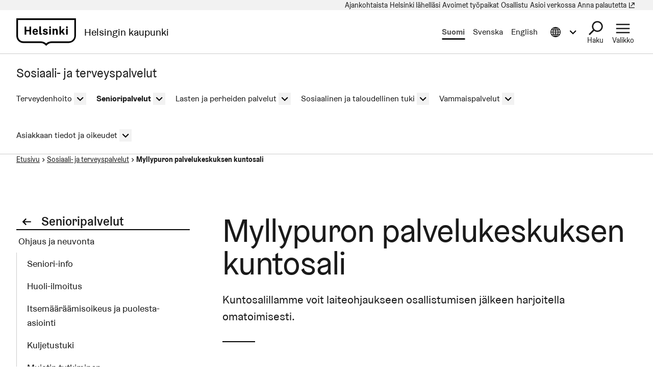

--- FILE ---
content_type: text/html; charset=UTF-8
request_url: https://www.hel.fi/fi/sosiaali-ja-terveyspalvelut/palvelukeskukset/myllypuron-palvelukeskus-kuntosali
body_size: 21376
content:

  

<!DOCTYPE html>
<html lang="fi" dir="ltr" prefix="og: https://ogp.me/ns#" class="hdbt-theme--tram">
  <head>
    <meta charset="utf-8" />
<script src="https://www.hel.fi/etusivu-assets/modules/contrib/helfi_platform_config/modules/hdbt_cookie_banner/assets/js/hds-cookie-consent.min.js?v=1.0.1" type="text/javascript"></script>
<meta name="description" content="Kuntosalillamme voit laiteohjaukseen osallistumisen jälkeen harjoitella omatoimisesti." />
<link rel="canonical" href="/fi/sosiaali-ja-terveyspalvelut/palvelukeskukset/myllypuron-palvelukeskus-kuntosali" />
<meta property="og:site_name" content="Helsingin kaupunki" />
<meta property="og:url" content="https://www.hel.fi/fi/sosiaali-ja-terveyspalvelut/palvelukeskukset/myllypuron-palvelukeskus-kuntosali" />
<meta property="og:title" content="Myllypuron palvelukeskuksen kuntosali" />
<meta property="og:description" content="Kuntosalillamme voit laiteohjaukseen osallistumisen jälkeen harjoitella omatoimisesti." />
<meta property="og:image" content="https://www.hel.fi/terveys-assets/sites/default/files/styles/1.9_1200w_630h/public/terveys-assets/modules/contrib/helfi_platform_config/fixtures/og-global.png?itok=Zc4N31Hz" />
<meta name="twitter:card" content="summary_large_image" />
<meta name="twitter:description" content="Kuntosalillamme voit laiteohjaukseen osallistumisen jälkeen harjoitella omatoimisesti." />
<meta name="twitter:title" content="Myllypuron palvelukeskuksen kuntosali" />
<meta name="MobileOptimized" content="width" />
<meta name="HandheldFriendly" content="true" />
<meta name="viewport" content="width=device-width, initial-scale=1.0" />
<meta name="helfi_content_type" content="tpr_unit" class="elastic" />
<meta name="helfi_content_id" content="71692" class="elastic" />
<script async type="text/javascript" src="https://coh-chat-app-prod.ow6i4n9pdzm.eu-de.codeengine.appdomain.cloud/get-widget-button?tenantId=sote-prod&amp;assistantId=hester&amp;engagementId=hester"></script>
<link rel="alternate" hreflang="fi" href="https://www.hel.fi/fi/sosiaali-ja-terveyspalvelut/palvelukeskukset/myllypuron-palvelukeskus-kuntosali" />
<link rel="alternate" hreflang="sv" href="https://www.hel.fi/sv/social-och-halsovardstjanster/kvarnbackens-servicecentral/gym" />
<link rel="alternate" hreflang="en" href="https://www.hel.fi/en/health-and-social-services/senior-services/service-centres/myllypuro-service-centre/gym" />

    <title>Myllypuron palvelukeskuksen kuntosali | Helsingin kaupunki</title>
    <link rel="icon" href="/terveys-assets/themes/contrib/hdbt/src/images/favicon/favicon-32x32.ico" sizes="any">
    <link rel="icon" href="/terveys-assets/themes/contrib/hdbt/src/images/favicon/favicon.svg" type="image/svg+xml">
    <link rel="apple-touch-icon" href="/terveys-assets/themes/contrib/hdbt/src/images/favicon/apple-touch-icon.png">
    <link rel="manifest" href="/terveys-assets/themes/contrib/hdbt/src/images/favicon/manifest.webmanifest">
    <link rel="stylesheet" media="all" href="/terveys-assets/sites/default/files/css/css_K4hSDZ1ncHKKpWfdfrkIkR5gqAGiSupZY-klOomzAqY.css?delta=0&amp;language=fi&amp;theme=hdbt_subtheme&amp;include=eJxFyFEKwCAIANALVR5pKEkGrknaoNtvsI99vieVAgbeuelFqEleH74ohE-GL7PH1j5aMpzYJpo41LkMtfxT1rBF2l24Jt8efAKh8wMy6yXl" />
<link rel="stylesheet" media="all" href="/terveys-assets/sites/default/files/css/css_1KppCTI7LD51p3aZMvtoIZuOv7PVa5v6CbrLxgFk4K8.css?delta=1&amp;language=fi&amp;theme=hdbt_subtheme&amp;include=eJxFyFEKwCAIANALVR5pKEkGrknaoNtvsI99vieVAgbeuelFqEleH74ohE-GL7PH1j5aMpzYJpo41LkMtfxT1rBF2l24Jt8efAKh8wMy6yXl" />

    <script type="application/json" data-drupal-selector="drupal-settings-json">{"path":{"baseUrl":"\/","pathPrefix":"fi\/sosiaali-ja-terveyspalvelut\/","currentPath":"tpr-unit\/71692","currentPathIsAdmin":false,"isFront":false,"currentLanguage":"fi"},"pluralDelimiter":"\u0003","suppressDeprecationErrors":true,"hdbt_cookie_banner":{"apiUrl":"https:\/\/www.hel.fi\/en\/api\/cookie-banner","langcode":"fi","theme":"black","settingsPageSelector":".cookie-settings","settingsPageUrl":"https:\/\/www.hel.fi\/fi\/evasteasetukset"},"helfi_navigation":{"links":{"api":"https:\/\/www.hel.fi\/fi\/sosiaali-ja-terveyspalvelut\/api\/v1\/global-mobile-menu","canonical":"https:\/\/www.hel.fi\/fi"}},"reactAndShareApiKey":"gjhfvh3m4xcvnred","siteName":"Sosiaali- ja terveyspalvelut","askemMonitoringEnabled":true,"embedded_media_attributes":{"71692":{"src":"https:\/\/palvelukartta.hel.fi\/fi\/embed\/unit\/71692","title":"Sijainti kartalla","type":"map","skipLinkAfterId":"map-161853373-after","skipLinkBeforeId":"map-1952257485-before","cookieConsentGroups":["bypass"]}},"hdbt":{"language_toast_dropdown":true,"current_language":"fi","global_menu":true,"search_dropdown":true,"otherlangs_dropdown":true},"matomo_site_id":"900","helfi_instance_name":"terveys","helfi_environment":"prod","csp":{"nonce":"Khni0kJBDKnTKzouF8UfDg"},"menu_depth":5,"user":{"uid":0,"permissionsHash":"706bafcf0c4972e8ec3ca7e0a5da7ca6182c1d2dea61bd240e6697552841e53a"}}</script>
<script src="/terveys-assets/core/assets/vendor/jquery/jquery.min.js?v=4.0.0-rc.1"></script>
<script src="/terveys-assets/sites/default/files/js/js_7dO1SPjK4u1V6bvam-VRzsalZIwgEjDdRYxi-BWFMwY.js?scope=header&amp;delta=1&amp;language=fi&amp;theme=hdbt_subtheme&amp;include=[base64]"></script>
<script src="/terveys-assets/themes/contrib/hdbt/dist/js/hyphenopoly/Hyphenopoly_Loader.js?v=drupal-233"></script>
<script src="/terveys-assets/themes/contrib/hdbt/dist/js/hyphenopolySettings.min.js?v=drupal-233"></script>
<script src="/terveys-assets/sites/default/files/js/js_qWw6QxKJeDWkbCNKKfkrrJSwPbQQN9olznTR4aHBV7s.js?scope=header&amp;delta=4&amp;language=fi&amp;theme=hdbt_subtheme&amp;include=[base64]"></script>

  </head>
  <body>
        <a href="#main-content" class="focusable skip-link skip-link--skip-to-main" id="skip-to-main">
      Hyppää pääsisältöön
    </a>
    
      <div id="dialog-off-canvas-main-canvas" class="dialog-off-canvas-main-canvas" data-off-canvas-main-canvas>
    

  
    <div id="menu" class="nav-toggle-target"></div>

  <div id="search" class="nav-toggle-target"></div>

  <div id="otherlangs" class="nav-toggle-target"></div>


      <div id="language-toast--fi" class="nav-toggle-target nav-toggle-target--toast"></div>
      <div id="language-toast--sv" class="nav-toggle-target nav-toggle-target--toast"></div>
      <div id="language-toast--en" class="nav-toggle-target nav-toggle-target--toast"></div>
  
<div data-published class="wrapper has-sidebar has-sidebar--first no-sidebar-second no-section-nav">
      <header role="banner" class="header">
                <div class="header-top">
    
  <nav aria-label="Pikalinkit">

              


      
      
      <ul menu_type="header-top-navigation" max_depth="1" level="1" theme_suggestion="menu__external_header_top_navigation" class="menu menu--level-0">
                                                   
            
      
      
            
      <li class="menu__item">
        <span class="menu__link-wrapper">
                      <a href="https://www.hel.fi/fi/uutiset" class="menu__link"><span class="menu__link__text">Ajankohtaista</span></a>          
          
                  </span>
              </li>
                                                   
            
      
      
            
      <li class="menu__item">
        <span class="menu__link-wrapper">
                      <a href="https://www.hel.fi/fi/helsinki-lahellasi" class="menu__link"><span class="menu__link__text">Helsinki lähelläsi</span></a>          
          
                  </span>
              </li>
                                                   
            
      
      
            
      <li class="menu__item">
        <span class="menu__link-wrapper">
                      <a href="https://www.hel.fi/fi/avoimet-tyopaikat" class="menu__link"><span class="menu__link__text">Avoimet työpaikat</span></a>          
          
                  </span>
              </li>
                                                   
            
      
      
            
      <li class="menu__item">
        <span class="menu__link-wrapper">
                      <a href="https://www.hel.fi/fi/paatoksenteko-ja-hallinto/osallistu-ja-vaikuta" class="menu__link"><span class="menu__link__text">Osallistu</span></a>          
          
                  </span>
              </li>
                                                   
            
      
      
            
      <li class="menu__item">
        <span class="menu__link-wrapper">
                      <a href="https://www.hel.fi/fi/asioi-verkossa" class="menu__link"><span class="menu__link__text">Asioi verkossa</span></a>          
          
                  </span>
              </li>
                                                   
            
      
      
            
      <li data-external class="menu__item">
        <span class="menu__link-wrapper">
                      <a href="https://palautteet.hel.fi/" class="menu__link" data-is-external="true"><span class="menu__link__text">Anna palautetta</span><span class="link__type link__type--external"></span><span class="visually-hidden" lang="fi" dir="ltr">(Linkki johtaa ulkoiseen palveluun)</span></a>          
          
                  </span>
              </li>
        </ul>
  


      </nav>

  </div>

      
                              <div  id="header-branding" class="header-branding">
          
                                                            
          
          <div id="block-hdbt-subtheme-sitebranding" class="block--branding">
  
    
        <a href="https://www.hel.fi/fi" class="logo logo--header" id="logo--header" rel="home">    

  




    



<span class="hel-icon hel-icon--helsinki logo__icon logo__icon--fi" role="img"  aria-labelledby="hdbt-icon--336436734" >
      <span class="is-hidden" id="hdbt-icon--336436734">Helsinki-kehystunnus</span>
    </span>    <span class="city-name">Helsingin kaupunki</span>
  
</a>
</div>
 
          <div class="language-wrapper">
            

<nav aria-labelledby="block-hdbt-subtheme-language-switcher-menu" class="language-switcher-language-url block--language-switcher" role="navigation" data-hdbt-selector="language-switcher">
  <span class="is-hidden" id="block-hdbt-subtheme-language-switcher-menu">Valitse sivuston kieli</span>
  
    
        <div  block_id="hdbt_subtheme_language_switcher" class="language-switcher js-language-switcher">
    <div class="language-links">
                                                                      
                
                                              
                  <span class="language-link__wrapper">
            <a
               class="language-link is-disabled"
               href="/fi/sosiaali-ja-terveyspalvelut/palvelukeskukset/myllypuron-palvelukeskus-kuntosali"
               lang="fi"
               aria-current="true"
            >Suomi
            </a>
          </span>
                
                                                                      
                
                          
                  <span class="language-link__wrapper">
            <a
               class="language-link"
               href="/sv/social-och-halsovardstjanster/kvarnbackens-servicecentral/gym"
               lang="sv"
              
            >Svenska
            </a>
          </span>
                
                                                                      
                
                          
                  <span class="language-link__wrapper">
            <a
               class="language-link"
               href="/en/health-and-social-services/senior-services/service-centres/myllypuro-service-centre/gym"
               lang="en"
              
            >English
            </a>
          </span>
                
                                                                      
                
                                              
        
          </div>
  </div>

  </nav>
 
                                        


        



<div  class="nav-toggle nav-toggle--otherlangs">
    <div  class="nav-toggle__anchor">
    <a href="#" class="nav-toggle__label  nav-toggle__label--close">      <span aria-hidden="true"></span>
    <span class="visually-hidden">Sulje tietoa muilla kielillä valikko</span>
  </a>
    <a href="#otherlangs" class="nav-toggle__label  nav-toggle__label--open">      <span aria-hidden="true"></span>
    <span class="visually-hidden">Avaa tietoa muilla kielillä valikko</span>
  </a>
  </div>

    <button  class="nav-toggle__button js-otherlangs-button" aria-expanded="false" aria-controls="otherlangs-dropdown" >
    <span class="nav-toggle__label  nav-toggle__label--open">      <span aria-hidden="true"></span>
    <span class="visually-hidden">Avaa tietoa muilla kielillä valikko</span>
  </span>
    <span class="nav-toggle__label  nav-toggle__label--close">      <span aria-hidden="true"></span>
    <span class="visually-hidden">Sulje tietoa muilla kielillä valikko</span>
  </span>
  </button>
</div>
  
                      </div>

                                  
  


        
    <nav id="otherlangs-dropdown"  class="nav-toggle-dropdown nav-toggle-dropdown--otherlangs js-otherlangs-dropdown" aria-labelledby="otherlangs-dropdown-menu">
    <span class="is-hidden" id="otherlangs-dropdown-menu">Tietoa muilla kielillä valikko</span>

  <div class="nav-toggle-dropdown__wrapper">
    <div class="nav-toggle-dropdown__content">
              



<ul class="headerlanguagelinks__menu-dropdown">
      <li>
            <div  class="headerlanguagelinks__link headerlanguagelinks__link--nolink">
      Muut kielet
    </div>
  
              <ul class="headerlanguagelinks__group">
                      <li>      
                  
    
    <a href="https://www.hel.fi/ar" class="headerlanguagelinks__link">    

  




      <span class="link__text" lang="ar">الصفحة الرئيسية باللغة العربية</span>
    
</a>
  </li>
                      <li>      
                  
    
    <a href="https://www.hel.fi/so" class="headerlanguagelinks__link">    

  




      <span class="link__text" lang="so">Bogga hore ee af soomaaliga</span>
    
</a>
  </li>
                      <li>      
                  
    
    <a href="https://www.hel.fi/uk" class="headerlanguagelinks__link">    

  




      <span class="link__text" lang="uk">Домашня сторінка українською мовою</span>
    
</a>
  </li>
                      <li>      
                  
    
    <a href="https://www.hel.fi/ru" class="headerlanguagelinks__link">    

  




      <span class="link__text" lang="ru">Главная страница на русском языке</span>
    
</a>
  </li>
                      <li>      
                  
    
    <a href="https://www.hel.fi/et" class="headerlanguagelinks__link">    

  




      <span class="link__text" lang="et">Eestikeelne esileht</span>
    
</a>
  </li>
                  </ul>
          </li>
      <li>
            <div  class="headerlanguagelinks__link headerlanguagelinks__link--nolink">
      Tietoa muilla kielillä
    </div>
  
              <ul class="headerlanguagelinks__group">
                      <li>      
        
    
    <a href="https://selkokieli.hel.fi" class="headerlanguagelinks__link" data-is-external="true">    

  




      <span class="link__text">Selkosuomi</span>
    <span class="link__type link__type--external"></span><span class="visually-hidden" lang="fi" dir="ltr">(Linkki johtaa ulkoiseen palveluun)</span>
</a>
  </li>
                      <li>      
        
    
    <a href="https://viittomakieli.hel.fi" class="headerlanguagelinks__link" data-is-external="true">    

  




      <span class="link__text">Viittomakieli</span>
    <span class="link__type link__type--external"></span><span class="visually-hidden" lang="fi" dir="ltr">(Linkki johtaa ulkoiseen palveluun)</span>
</a>
  </li>
                  </ul>
          </li>
      <li>
            <div  class="headerlanguagelinks__link headerlanguagelinks__link--nolink">
      Matkailijoille
    </div>
  
              <ul class="headerlanguagelinks__group">
                      <li>      
        
    
    <a href="https://www.myhelsinki.fi/fi" class="headerlanguagelinks__link" data-is-external="true">    

  




      <span class="link__text">myhelsinki.fi</span>
    <span class="link__type link__type--external"></span><span class="visually-hidden" lang="fi" dir="ltr">(Linkki johtaa ulkoiseen palveluun)</span>
</a>
  </li>
                  </ul>
          </li>
      <li>
            <div  class="headerlanguagelinks__link headerlanguagelinks__link--nolink">
      Maahanmuuttajille
    </div>
  
              <ul class="headerlanguagelinks__group">
                      <li>      
        
    
    <a href="https://www.hel.fi/fi/paatoksenteko-ja-hallinto/tietoa-helsingista/kansainvalisyys-ja-muuttajat/tervetuloa-helsinkiin" class="headerlanguagelinks__link">    

  




      <span class="link__text">Kotoutumispalvelut</span>
    
</a>
  </li>
                  </ul>
          </li>
  </ul>

          </div>
  </div>

  </nav>
  


                        




<div  class="nav-toggle nav-toggle--search">
    <div  class="nav-toggle__anchor">
    <a href="#" class="nav-toggle__label  nav-toggle__label--close">      <span>Sulje</span>
  </a>
    <a href="#search" class="nav-toggle__label  nav-toggle__label--open">      <span>Haku</span>
  </a>
  </div>

    <button  class="nav-toggle__button js-search-button" aria-expanded="false" aria-controls="search-dropdown" >
    <span class="nav-toggle__label  nav-toggle__label--open">      <span>Haku</span>
  </span>
    <span class="nav-toggle__label  nav-toggle__label--close">      <span>Sulje</span>
  </span>
  </button>
</div>


  <div id="search-dropdown"  class="nav-toggle-dropdown nav-toggle-dropdown--search js-search-dropdown">

  <div class="nav-toggle-dropdown__wrapper">
    <div class="nav-toggle-dropdown__content">
          <div class="header-search-wrapper">
      <div class="header-search__title">Hae Helsingin kaupungin sivuilta</div>
      <form class="helfi-search__form" action="https://www.hel.fi/haku" role="search">
  <div class="form-item hds-text-input">
          <label class="hds-text-input__label" for="search-form-header">Mitä haet?</label>
        <div class="hds-text-input__input-wrapper">
      <input type="search" id="search-form-header" name="q" value="" size="30" maxlength="128" class="form-text hds-text-input__input" >
    </div>
  </div>
  <button class="hds-button hds-button--primary helfi-search__submit-button" type="submit" value="Submit">
    <span class="hds-button__label">Hae</span>
  </button>
</form>
      <noscript class="header-search__javascript-disabled">
                <p>
          <a href="https://www.hel.fi/haku">    

  




          Hel.fi-verkkopalvelun haku
        
</a>
          käyttää JavaScriptiä. Selaimesi ei tue JavaScriptiä tai se on pois käytöstä. Tarkista selaimesi asetukset ja yritä uudelleen.
        </p>
      </noscript>
      <div class="search-container__links-container">
        <div class="search-container__link">
                              <a href="https://tapahtumat.hel.fi/fi/" class="search__link-external" data-is-external="true">    

  




          Hae tapahtumia
          <span class="link__type link__type--external"></span><span class="visually-hidden" lang="fi" dir="ltr">(Linkki johtaa ulkoiseen palveluun)</span>
</a>
          <p>Kaupungin ajankohtaisia tapahtumia voit hakea Tapahtumat.hel.fi-sivustolla.</p>
        </div>
        <div class="search-container__link">
                    <a href="https://paatokset.hel.fi/fi/asia" class="search__link-external" data-is-external="true">    

  




          Hae päätöksiä
          <span class="link__type link__type--external"></span><span class="visually-hidden" lang="fi" dir="ltr">(Linkki johtaa ulkoiseen palveluun)</span>
</a>
          <p>Kaupungin tekemiä päätöksiä voit hakea Päätökset-sivustolla.</p>
        </div>
      </div>
    </div>
      </div>
  </div>

  </div>

          
          
  


  
  



<div  class="nav-toggle nav-toggle--menu">
    <div  class="nav-toggle__anchor">
    <a href="#" class="nav-toggle__label  nav-toggle__label--close">      <span>Sulje</span>
  </a>
    <a href="#menu" class="nav-toggle__label  nav-toggle__label--open">      <span>Valikko</span>
  </a>
  </div>

    <button  class="nav-toggle__button js-menu-toggle-button" aria-expanded="false" aria-controls="nav-toggle-dropdown--menu" >
    <span class="nav-toggle__label  nav-toggle__label--open">      <span>Valikko</span>
  </span>
    <span class="nav-toggle__label  nav-toggle__label--close">      <span>Sulje</span>
  </span>
  </button>
</div>


  
    <nav id="nav-toggle-dropdown--menu"  class="nav-toggle-dropdown nav-toggle-dropdown--menu js-menu-dropdown" aria-labelledby="nav-toggle-dropdown--menu-menu">
    <span class="is-hidden" id="nav-toggle-dropdown--menu-menu">Navigaatiovalikko</span>

  <div class="nav-toggle-dropdown__wrapper">
    <div class="nav-toggle-dropdown__content">
            <div class="mega-and-mobilemenu">

                <div id="block-external-menu-mega-menu">
  
    
      




  
  
         
              
          <ul menu_type="main" max_depth="2" level="1" expand_all_items theme_suggestion="menu__external_menu__mega_menu" class="megamenu">
                                                                      
                    
          <li class="megamenu__item megamenu__item--has-children megamenu__item--level-2">

            
                          <a href="/fi/sosiaali-ja-terveyspalvelut/sosiaali-ja-terveyspalvelut" class="megamenu__link"><span class="megamenu__link__text">Sosiaali- ja terveyspalvelut</span></a>                        
              
         
              
          <ul menu_type="main" max_depth="2" level="1" expand_all_items theme_suggestion="menu__external_menu__mega_menu" class="megamenu megamenu__subnav">
                                                
                    
          <li class="megamenu__item megamenu__item--level-3">

            
                          <a href="/fi/sosiaali-ja-terveyspalvelut/terveydenhoito" class="megamenu__link"><span class="megamenu__link__text">Terveydenhoito</span></a>                                  </li>
                                                
                    
          <li class="megamenu__item megamenu__item--level-3">

            
                          <a href="/fi/sosiaali-ja-terveyspalvelut/senioripalvelut" class="megamenu__link"><span class="megamenu__link__text">Senioripalvelut</span></a>                                  </li>
                                                
                    
          <li class="megamenu__item megamenu__item--level-3">

            
                          <a href="/fi/sosiaali-ja-terveyspalvelut/lasten-ja-perheiden-palvelut" class="megamenu__link"><span class="megamenu__link__text">Lasten ja perheiden palvelut</span></a>                                  </li>
                                                
                    
          <li class="megamenu__item megamenu__item--level-3">

            
                          <a href="/fi/sosiaali-ja-terveyspalvelut/sosiaalinen-ja-taloudellinen-tuki" class="megamenu__link"><span class="megamenu__link__text">Sosiaalinen ja taloudellinen tuki</span></a>                                  </li>
                                                
                    
          <li class="megamenu__item megamenu__item--level-3">

            
                          <a href="/fi/sosiaali-ja-terveyspalvelut/vammaispalvelut" class="megamenu__link"><span class="megamenu__link__text">Vammaispalvelut</span></a>                                  </li>
                                                
                    
          <li class="megamenu__item megamenu__item--level-3">

            
                          <a href="/fi/sosiaali-ja-terveyspalvelut/asiakkaan-tiedot-ja-oikeudet" class="megamenu__link"><span class="megamenu__link__text">Asiakkaan tiedot ja oikeudet</span></a>                                  </li>
              </ul>
      

                      </li>
                                                                      
                    
          <li class="megamenu__item megamenu__item--has-children megamenu__item--level-2">

            
                          <a href="/fi/kasvatus-ja-koulutus" class="megamenu__link"><span class="megamenu__link__text">Kasvatus ja koulutus</span></a>                        
              
         
              
          <ul menu_type="main" max_depth="2" level="1" expand_all_items theme_suggestion="menu__external_menu__mega_menu" class="megamenu megamenu__subnav">
                                                
                    
          <li class="megamenu__item megamenu__item--level-3">

            
                          <a href="/fi/kasvatus-ja-koulutus/leikkipuisto-ja-perhetalotoiminta" class="megamenu__link"><span class="megamenu__link__text">Leikkipuistot</span></a>                                  </li>
                                                
                    
          <li class="megamenu__item megamenu__item--level-3">

            
                          <a href="/fi/kasvatus-ja-koulutus/varhaiskasvatus" class="megamenu__link"><span class="megamenu__link__text">Varhaiskasvatus</span></a>                                  </li>
                                                
                    
          <li class="megamenu__item megamenu__item--level-3">

            
                          <a href="/fi/kasvatus-ja-koulutus/esiopetus" class="megamenu__link"><span class="megamenu__link__text">Esiopetus</span></a>                                  </li>
                                                
                    
          <li class="megamenu__item megamenu__item--level-3">

            
                          <a href="/fi/kasvatus-ja-koulutus/perusopetus" class="megamenu__link"><span class="megamenu__link__text">Perusopetus</span></a>                                  </li>
                                                
                    
          <li class="megamenu__item megamenu__item--level-3">

            
                          <a href="/fi/kasvatus-ja-koulutus/lukiokoulutus" class="megamenu__link"><span class="megamenu__link__text">Lukiokoulutus</span></a>                                  </li>
                                                
                    
          <li class="megamenu__item megamenu__item--level-3">

            
                          <a href="/fi/kasvatus-ja-koulutus/ammatillinen-koulutus" class="megamenu__link"><span class="megamenu__link__text">Ammatillinen koulutus</span></a>                                  </li>
                                                
                    
          <li class="megamenu__item megamenu__item--level-3">

            
                          <a href="/fi/kasvatus-ja-koulutus/tyovaenopistot" class="megamenu__link"><span class="megamenu__link__text">Työväenopistot</span></a>                                  </li>
              </ul>
      

                      </li>
                                                                      
                    
          <li class="megamenu__item megamenu__item--has-children megamenu__item--level-2">

            
                          <a href="/fi/asuminen" class="megamenu__link"><span class="megamenu__link__text">Asuminen</span></a>                        
              
         
              
          <ul menu_type="main" max_depth="2" level="1" expand_all_items theme_suggestion="menu__external_menu__mega_menu" class="megamenu megamenu__subnav">
                                                
                    
          <li class="megamenu__item megamenu__item--level-3">

            
                          <a href="/fi/asuminen/hekan-vuokra-asunnot" class="megamenu__link"><span class="megamenu__link__text">Hekan vuokra-asunnot</span></a>                                  </li>
                                                
                    
          <li class="megamenu__item megamenu__item--level-3">

            
                          <a href="/fi/asuminen/vapaarahoitteiset-vuokra-asunnot" class="megamenu__link"><span class="megamenu__link__text">Vapaarahoitteiset vuokra-asunnot</span></a>                                  </li>
                                                
                    
          <li class="megamenu__item megamenu__item--level-3">

            
                          <a href="/fi/asuminen/asumisoikeusasunnot" class="megamenu__link"><span class="megamenu__link__text">Asumisoikeusasunnot</span></a>                                  </li>
                                                
                    
          <li class="megamenu__item megamenu__item--level-3">

            
                          <a href="/fi/asuminen/omistusasunnot" class="megamenu__link"><span class="megamenu__link__text">Omistusasunnot</span></a>                                  </li>
                                                
                    
          <li class="megamenu__item megamenu__item--level-3">

            
                          <a href="/fi/asuminen/asuminen-ja-terveys" class="megamenu__link"><span class="megamenu__link__text">Asuminen ja terveys</span></a>                                  </li>
              </ul>
      

                      </li>
                                                                      
                    
          <li class="megamenu__item megamenu__item--has-children megamenu__item--level-2">

            
                          <a href="/fi/kaupunkiymparisto-ja-liikenne" class="megamenu__link"><span class="megamenu__link__text">Kaupunkiympäristö ja liikenne</span></a>                        
              
         
              
          <ul menu_type="main" max_depth="2" level="1" expand_all_items theme_suggestion="menu__external_menu__mega_menu" class="megamenu megamenu__subnav">
                                                
                    
          <li class="megamenu__item megamenu__item--level-3">

            
                          <a href="/fi/kaupunkiymparisto-ja-liikenne/kaupunkisuunnittelu-ja-rakentaminen" class="megamenu__link"><span class="megamenu__link__text">Kaupunkisuunnittelu ja rakentaminen</span></a>                                  </li>
                                                
                    
          <li class="megamenu__item megamenu__item--level-3">

            
                          <a href="/fi/kaupunkiymparisto-ja-liikenne/tontit-ja-rakentamisen-luvat" class="megamenu__link"><span class="megamenu__link__text">Tontit ja rakentamisen luvat</span></a>                                  </li>
                                                
                    
          <li class="megamenu__item megamenu__item--level-3">

            
                          <a href="/fi/kaupunkiymparisto-ja-liikenne/kunnossapito" class="megamenu__link"><span class="megamenu__link__text">Kunnossapito</span></a>                                  </li>
                                                
                    
          <li class="megamenu__item megamenu__item--level-3">

            
                          <a href="/fi/kaupunkiymparisto-ja-liikenne/ympariston-ja-luonnon-suojelu" class="megamenu__link"><span class="megamenu__link__text">Ympäristön ja luonnon suojelu</span></a>                                  </li>
                                                
                    
          <li class="megamenu__item megamenu__item--level-3">

            
                          <a href="/fi/kaupunkiymparisto-ja-liikenne/pysakointi" class="megamenu__link"><span class="megamenu__link__text">Pysäköinti</span></a>                                  </li>
                                                
                    
          <li class="megamenu__item megamenu__item--level-3">

            
                          <a href="/fi/kaupunkiymparisto-ja-liikenne/pyoraily" class="megamenu__link"><span class="megamenu__link__text">Pyöräily</span></a>                                  </li>
              </ul>
      

                      </li>
                                                                      
                    
          <li class="megamenu__item megamenu__item--has-children megamenu__item--level-2">

            
                          <a href="/fi/kulttuuri-ja-vapaa-aika" class="megamenu__link"><span class="megamenu__link__text">Kulttuuri ja vapaa-aika</span></a>                        
              
         
              
          <ul menu_type="main" max_depth="2" level="1" expand_all_items theme_suggestion="menu__external_menu__mega_menu" class="megamenu megamenu__subnav">
                                                
                    
          <li class="megamenu__item megamenu__item--level-3">

            
                          <a href="/fi/kulttuuri-ja-vapaa-aika/liikunta" class="megamenu__link"><span class="megamenu__link__text">Liikunta</span></a>                                  </li>
                                                
                    
          <li class="megamenu__item megamenu__item--level-3">

            
                          <a href="/fi/kulttuuri-ja-vapaa-aika/ulkoilu-puistot-ja-luontokohteet" class="megamenu__link"><span class="megamenu__link__text">Ulkoilu, puistot ja luontokohteet</span></a>                                  </li>
                                                
                    
          <li class="megamenu__item megamenu__item--level-3">

            
                          <a href="/fi/kulttuuri-ja-vapaa-aika/kulttuuri" class="megamenu__link"><span class="megamenu__link__text">Kulttuuri</span></a>                                  </li>
                                                
                    
          <li class="megamenu__item megamenu__item--level-3">

            
                          <a href="https://www.hel.fi/fi/kulttuuri-ja-vapaa-aika/kirjastot-helsingissa" class="megamenu__link"><span class="megamenu__link__text">Kirjastot</span></a>                                  </li>
                                                
                    
          <li class="megamenu__item megamenu__item--level-3">

            
                          <a href="/fi/kulttuuri-ja-vapaa-aika/tapahtumat" class="megamenu__link"><span class="megamenu__link__text">Tapahtumat ja harrastukset</span></a>                                  </li>
                                                
                    
          <li class="megamenu__item megamenu__item--level-3">

            
                          <a href="/fi/kulttuuri-ja-vapaa-aika/ikaantyneille" class="megamenu__link"><span class="megamenu__link__text">Ikääntyneille</span></a>                                  </li>
                                                
                    
          <li data-external class="megamenu__item megamenu__item--level-3">

            
                          <a href="https://nuorten.hel.fi/" class="megamenu__link" data-is-external="true"><span class="megamenu__link__text">Nuorille</span><span class="link__type link__type--external"></span><span class="visually-hidden" lang="fi" dir="ltr">(Linkki johtaa ulkoiseen palveluun)</span></a>                                  </li>
              </ul>
      

                      </li>
                                                                      
                    
          <li class="megamenu__item megamenu__item--has-children megamenu__item--level-2">

            
                          <a href="/fi/yritykset-ja-tyo" class="megamenu__link"><span class="megamenu__link__text">Yritykset ja työ</span></a>                        
              
         
              
          <ul menu_type="main" max_depth="2" level="1" expand_all_items theme_suggestion="menu__external_menu__mega_menu" class="megamenu megamenu__subnav">
                                                
                    
          <li class="megamenu__item megamenu__item--level-3">

            
                          <a href="/fi/yritykset-ja-tyo/tyonhakijat" class="megamenu__link"><span class="megamenu__link__text">Työnhakijat</span></a>                                  </li>
                                                
                    
          <li class="megamenu__item megamenu__item--level-3">

            
                          <a href="/fi/yritykset-ja-tyo/tyonantajat" class="megamenu__link"><span class="megamenu__link__text">Työnantajat</span></a>                                  </li>
                                                
                    
          <li class="megamenu__item megamenu__item--level-3">

            
                          <a href="/fi/yritykset-ja-tyo/perusta-yritys" class="megamenu__link"><span class="megamenu__link__text">Perusta yritys</span></a>                                  </li>
                                                
                    
          <li class="megamenu__item megamenu__item--level-3">

            
                          <a href="/fi/yritykset-ja-tyo/kasvata-liiketoimintaa" class="megamenu__link"><span class="megamenu__link__text">Kasvata liiketoimintaa</span></a>                                  </li>
                                                
                    
          <li class="megamenu__item megamenu__item--level-3">

            
                          <a href="/fi/yritykset-ja-tyo/kehita-ja-kokeile" class="megamenu__link"><span class="megamenu__link__text">Kehitä ja kokeile</span></a>                                  </li>
                                                
                    
          <li class="megamenu__item megamenu__item--level-3">

            
                          <a href="/fi/yritykset-ja-tyo/kehita-matkailua-ja-tapahtumia" class="megamenu__link"><span class="megamenu__link__text">Kehitä matkailua ja tapahtumia</span></a>                                  </li>
                                                
                    
          <li class="megamenu__item megamenu__item--level-3">

            
                          <a href="/fi/yritykset-ja-tyo/hae-lupia-ja-tiloja" class="megamenu__link"><span class="megamenu__link__text">Hae lupia ja tiloja</span></a>                                  </li>
              </ul>
      

                      </li>
                                                                      
                    
          <li class="megamenu__item megamenu__item--has-children megamenu__item--level-2">

            
                          <a href="/fi/paatoksenteko-ja-hallinto" class="megamenu__link"><span class="megamenu__link__text">Päätöksenteko ja hallinto</span></a>                        
              
         
              
          <ul menu_type="main" max_depth="2" level="1" expand_all_items theme_suggestion="menu__external_menu__mega_menu" class="megamenu megamenu__subnav">
                                                
                    
          <li data-external class="megamenu__item megamenu__item--level-3">

            
                          <a href="https://paatokset.hel.fi" class="megamenu__link" data-is-external="true"><span class="megamenu__link__text">Päätökset</span><span class="link__type link__type--external"></span><span class="visually-hidden" lang="fi" dir="ltr">(Linkki johtaa ulkoiseen palveluun)</span></a>                                  </li>
                                                
                    
          <li class="megamenu__item megamenu__item--level-3">

            
                          <a href="/fi/paatoksenteko-ja-hallinto/strategia-ja-talous" class="megamenu__link"><span class="megamenu__link__text">Strategia ja talous</span></a>                                  </li>
                                                
                    
          <li class="megamenu__item megamenu__item--level-3">

            
                          <a href="/fi/paatoksenteko-ja-hallinto/kaupungin-organisaatio" class="megamenu__link"><span class="megamenu__link__text">Kaupungin organisaatio</span></a>                                  </li>
                                                
                    
          <li class="megamenu__item megamenu__item--level-3">

            
                          <a href="/fi/paatoksenteko-ja-hallinto/osallistu-ja-vaikuta" class="megamenu__link"><span class="megamenu__link__text">Osallistu ja vaikuta</span></a>                                  </li>
                                                
                    
          <li class="megamenu__item megamenu__item--level-3">

            
                          <a href="/fi/paatoksenteko-ja-hallinto/tilavaraukset-ja-avustukset" class="megamenu__link"><span class="megamenu__link__text">Tilavaraukset ja avustukset</span></a>                                  </li>
                                                
                    
          <li class="megamenu__item megamenu__item--level-3">

            
                          <a href="/fi/paatoksenteko-ja-hallinto/tietoa-helsingista" class="megamenu__link"><span class="megamenu__link__text">Tietoa Helsingistä</span></a>                                  </li>
                                                
                    
          <li class="megamenu__item megamenu__item--level-3">

            
                          <a href="/fi/paatoksenteko-ja-hallinto/ota-yhteytta-helsingin-kaupunkiin" class="megamenu__link"><span class="megamenu__link__text">Ota yhteyttä</span></a>                                  </li>
              </ul>
      

                      </li>
              </ul>
      

  
  </div>


                      

    
  <div class="mobile-menu-fallback mobile-menu-fallback__index-1" id="js-menu-fallback">

              <a href="/fi/sosiaali-ja-terveyspalvelut/senioripalvelut/tekemista-ja-vertaistukea/palvelukeskukset/palvelukeskusten-palvelut" class="mmenu__back mmenu__back--in-path"><span class="mmenu__back-wrapper">Palvelukeskusten palvelut</span></a>    
              <a href="/fi/sosiaali-ja-terveyspalvelut/senioripalvelut/palvelukeskukset/palvelukeskuksen-kuntosali" class="mmenu__title-link">    

  




          Kuntosalit
        
</a>    
          <ul block_id="external_fallback_menu" class="mmenu__items">
                                                                                <li class="mmenu__item">

                        
            
                          <a href="/fi/sosiaali-ja-terveyspalvelut/senioripalvelut/palvelukeskukset/itakeskuksen-palvelukeskus-kuntosali" class="mmenu__item-link" data-drupal-link-system-path="tpr-unit/71694"><span class="mmenu__link__text">Itäkeskuksen palvelukeskuksen kuntosali</span></a>            
                      </li>
                                                                                <li class="mmenu__item">

                        
            
                          <a href="/fi/sosiaali-ja-terveyspalvelut/senioripalvelut/palvelukeskukset/kampin-palvelukeskus/kuntosali" class="mmenu__item-link" data-drupal-link-system-path="tpr-unit/41410"><span class="mmenu__link__text">Kampin palvelukeskuksen kuntosali</span></a>            
                      </li>
                                                                                <li class="mmenu__item">

                        
            
                          <a href="/fi/sosiaali-ja-terveyspalvelut/senioripalvelut/palvelukeskukset/kannelmaen-palvelukeskus/kuntosali" class="mmenu__item-link" data-drupal-link-system-path="tpr-unit/71688"><span class="mmenu__link__text">Kannelmäen palvelukeskuksen kuntosali</span></a>            
                      </li>
                                                                                <li class="mmenu__item">

                        
            
                          <a href="/fi/sosiaali-ja-terveyspalvelut/senioripalvelut/palvelukeskukset/kinaporin-palvelukeskus/kuntosali" class="mmenu__item-link" data-drupal-link-system-path="tpr-unit/71769"><span class="mmenu__link__text">Kinaporin palvelukeskuksen kuntosali</span></a>            
                      </li>
                                                                                <li class="mmenu__item">

                        
            
                          <a href="/fi/sosiaali-ja-terveyspalvelut/senioripalvelut/palvelukeskukset/kontulan-palvelukeskus/kuntosali" class="mmenu__item-link" data-drupal-link-system-path="tpr-unit/41387"><span class="mmenu__link__text">Kontulan palvelukeskuksen kuntosali</span></a>            
                      </li>
                                                                                <li class="mmenu__item">

                        
            
                          <a href="/fi/sosiaali-ja-terveyspalvelut/senioripalvelut/palvelukeskukset/koskelan-palvelukeskus/kuntosali" class="mmenu__item-link" data-drupal-link-system-path="tpr-unit/71690"><span class="mmenu__link__text">Koskelan palvelukeskuksen kuntosali</span></a>            
                      </li>
                                                                                <li class="mmenu__item">

                        
            
                          <a href="/fi/sosiaali-ja-terveyspalvelut/senioripalvelut/palvelukeskukset/kustaankartanon-palvelukeskus/kuntosali" class="mmenu__item-link" data-drupal-link-system-path="tpr-unit/41614"><span class="mmenu__link__text">Kustaankartanon palvelukeskuksen kuntosali</span></a>            
                      </li>
                                                                                <li class="mmenu__item">

                        
            
                          <a href="/fi/sosiaali-ja-terveyspalvelut/senioripalvelut/palvelukeskukset/laajasalon-palvelukeskus-kuntosali" class="mmenu__item-link" data-drupal-link-system-path="tpr-unit/71689"><span class="mmenu__link__text">Laajasalon palvelukeskuksen kuntosali</span></a>            
                      </li>
                                                                                <li class="mmenu__item">

                        
            
                          <a href="/fi/sosiaali-ja-terveyspalvelut/senioripalvelut/palvelukeskukset/munkkiniemen-palvelukeskus/kuntosali" class="mmenu__item-link" data-drupal-link-system-path="tpr-unit/40499"><span class="mmenu__link__text">Munkkiniemen palvelukeskuksen kuntosali</span></a>            
                      </li>
                                                                                <li class="mmenu__item">

                        
            
                          <a href="/fi/sosiaali-ja-terveyspalvelut/palvelukeskukset/myllypuron-palvelukeskus-kuntosali" class="mmenu__item-link mmenu__item-link--in-path" aria-current="page" data-drupal-link-system-path="tpr-unit/71692"><span class="mmenu__link__text">Myllypuron palvelukeskuksen kuntosali</span></a>            
                      </li>
                                                                                <li class="mmenu__item">

                        
            
                          <a href="/fi/sosiaali-ja-terveyspalvelut/palvelukeskukset/pohjois-haagan-palvelukeskus-hopeatie-kuntosali" class="mmenu__item-link" data-drupal-link-system-path="tpr-unit/71695"><span class="mmenu__link__text">Pohjois-Haagan palvelukeskuksen Hopeatien kuntosali</span></a>            
                      </li>
                                                                                <li class="mmenu__item">

                        
            
                          <a href="/fi/sosiaali-ja-terveyspalvelut/palvelukeskukset/pohjois-haagan-palvelukeskus-mariankoti-kuntosali" class="mmenu__item-link" data-drupal-link-system-path="tpr-unit/71691"><span class="mmenu__link__text">Pohjois-Haagan palvelukeskuksen Mariankodin kuntosali </span></a>            
                      </li>
                                                                                <li class="mmenu__item">

                        
            
                          <a href="/fi/sosiaali-ja-terveyspalvelut/senioripalvelut/palvelukeskukset/riistavuoren-palvelukeskus/kuntosali" class="mmenu__item-link" data-drupal-link-system-path="tpr-unit/41301"><span class="mmenu__link__text">Riistavuoren palvelukeskuksen kuntosali</span></a>            
                      </li>
                                                                                <li class="mmenu__item">

                        
            
                          <a href="/fi/sosiaali-ja-terveyspalvelut/palvelukeskukset/roihuvuoren-palvelukeskus-kuntosali" class="mmenu__item-link" data-drupal-link-system-path="tpr-unit/71686"><span class="mmenu__link__text">Roihuvuoren palvelukeskuksen kuntosali</span></a>            
                      </li>
                                                                                <li class="mmenu__item">

                        
            
                          <a href="/fi/sosiaali-ja-terveyspalvelut/palvelukeskukset/syystien-palvelukeskus-kuntosali" class="mmenu__item-link" data-drupal-link-system-path="tpr-unit/71693"><span class="mmenu__link__text">Syystien palvelukeskuksen kuntosali</span></a>            
                      </li>
                                                                                <li class="mmenu__item">

                        
            
                          <a href="/fi/sosiaali-ja-terveyspalvelut/senioripalvelut/palvelukeskukset/toolon-palvelukeskus/kuntosali" class="mmenu__item-link" data-drupal-link-system-path="tpr-unit/41523"><span class="mmenu__link__text">Töölön palvelukeskuksen kuntosali</span></a>            
                      </li>
              </ul>
    
  </div>

  

        <div class="mmenu__footer js-mmenu__footer">

                        
  <nav aria-label="Pikalinkit">

              


      
      
      <ul menu_type="header-top-navigation" max_depth="1" level="1" theme_suggestion="menu__external_header_top_navigation" class="menu menu--level-0">
                                                   
            
      
      
            
      <li class="menu__item">
        <span class="menu__link-wrapper">
                      <a href="https://www.hel.fi/fi/uutiset" class="menu__link"><span class="menu__link__text">Ajankohtaista</span></a>          
          
                  </span>
              </li>
                                                   
            
      
      
            
      <li class="menu__item">
        <span class="menu__link-wrapper">
                      <a href="https://www.hel.fi/fi/helsinki-lahellasi" class="menu__link"><span class="menu__link__text">Helsinki lähelläsi</span></a>          
          
                  </span>
              </li>
                                                   
            
      
      
            
      <li class="menu__item">
        <span class="menu__link-wrapper">
                      <a href="https://www.hel.fi/fi/avoimet-tyopaikat" class="menu__link"><span class="menu__link__text">Avoimet työpaikat</span></a>          
          
                  </span>
              </li>
                                                   
            
      
      
            
      <li class="menu__item">
        <span class="menu__link-wrapper">
                      <a href="https://www.hel.fi/fi/paatoksenteko-ja-hallinto/osallistu-ja-vaikuta" class="menu__link"><span class="menu__link__text">Osallistu</span></a>          
          
                  </span>
              </li>
                                                   
            
      
      
            
      <li class="menu__item">
        <span class="menu__link-wrapper">
                      <a href="https://www.hel.fi/fi/asioi-verkossa" class="menu__link"><span class="menu__link__text">Asioi verkossa</span></a>          
          
                  </span>
              </li>
                                                   
            
      
      
            
      <li data-external class="menu__item">
        <span class="menu__link-wrapper">
                      <a href="https://palautteet.hel.fi/" class="menu__link" data-is-external="true"><span class="menu__link__text">Anna palautetta</span><span class="link__type link__type--external"></span><span class="visually-hidden" lang="fi" dir="ltr">(Linkki johtaa ulkoiseen palveluun)</span></a>          
          
                  </span>
              </li>
        </ul>
  


      </nav>

  

          <div class="mmenu__logo">
                                    <a href="https://www.hel.fi/fi/sosiaali-ja-terveyspalvelut" class="mmenu__logo-link">    

  




              



<span class="hel-icon hel-icon--helsinki logo__icon logo__icon--fi" role="img"  aria-labelledby="hdbt-icon--665030828" >
      <span class="is-hidden" id="hdbt-icon--665030828">Helsinki-kehystunnus</span>
    </span>            
</a>
          </div>
        </div>
      </div>

      <div id="mmenu" class="mmenu">
        <div id="mmenu__panels" class="mmenu__panels" />
      </div>
        </div>
  </div>

  </nav>
 
                    
        </div>
      
                <div class="header-bottom">
    <nav aria-labelledby="block-hdbt-subtheme-mainnavigation-menu" id="block-hdbt-subtheme-mainnavigation" data-hdbt-selector="main-navigation" class="desktop-menu">
  <span class="is-hidden" id="block-hdbt-subtheme-mainnavigation-menu">Päävalikko</span>
                <div class="site-name__container">
    <a href="https://www.hel.fi/fi/sosiaali-ja-terveyspalvelut" class="site-name__link" rel="home">    

  




      <span class="site-name">Sosiaali- ja terveyspalvelut</span>
    
</a>
    </div>
    



      
      
      <ul block_id="hdbt_subtheme_mainnavigation" class="menu menu--level-0">
                                                   
            
      
      
            
      <li class="menu__item menu__item--children menu__item--item-below">
        <span class="menu__link-wrapper">
                      <a href="/fi/sosiaali-ja-terveyspalvelut/terveydenhoito" class="menu__link" id="aria-id-1559223057" data-drupal-link-system-path="node/8"><span class="menu__link__text">Terveydenhoito</span></a>          
          
                      <button
              type="button"
              aria-expanded="false"
              aria-controls="menu--level-1-1882346671"
              aria-labelledby="aria-id-1559223057"
              class="menu__toggle-button">
              <span class="hel-icon hel-icon--angle-down menu__toggle-button-icon" role="img"  aria-hidden="true" >
    </span>            </button>
                  </span>
                        
      
      <ul block_id="hdbt_subtheme_mainnavigation" id="menu--level-1-1882346671" class="menu menu--level-1">
                                                   
            
      
      
            
      <li class="menu__item">
        <span class="menu__link-wrapper">
                      <a href="/fi/sosiaali-ja-terveyspalvelut/terveydenhoito/terveysasemat" class="menu__link" data-drupal-link-system-path="node/1"><span class="menu__link__text">Terveysasemat</span></a>          
          
                  </span>
              </li>
                                                   
            
      
      
            
      <li class="menu__item">
        <span class="menu__link-wrapper">
                      <a href="/fi/sosiaali-ja-terveyspalvelut/terveydenhoito/terveys-ja-hyvinvointikeskukset" class="menu__link" data-drupal-link-system-path="node/116"><span class="menu__link__text">Terveys- ja hyvinvointikeskukset</span></a>          
          
                  </span>
              </li>
                                                   
            
      
      
            
      <li class="menu__item">
        <span class="menu__link-wrapper">
                      <a href="/fi/sosiaali-ja-terveyspalvelut/terveydenhoito/hammashoito" class="menu__link" data-drupal-link-system-path="node/61"><span class="menu__link__text">Hammashoito</span></a>          
          
                  </span>
              </li>
                                                   
            
      
      
            
      <li class="menu__item">
        <span class="menu__link-wrapper">
                      <a href="/fi/sosiaali-ja-terveyspalvelut/terveydenhoito/peru-aikasi-jos-et-paase-vastaanotolle" class="menu__link" data-drupal-link-system-path="node/855"><span class="menu__link__text">Peru aikasi, jos et pääse vastaanotolle</span></a>          
          
                  </span>
              </li>
                                                   
            
      
      
            
      <li class="menu__item">
        <span class="menu__link-wrapper">
                      <a href="/fi/sosiaali-ja-terveyspalvelut/terveydenhoito/sairaalat-ja-poliklinikat" class="menu__link" data-drupal-link-system-path="node/90"><span class="menu__link__text">Sairaalat ja poliklinikat</span></a>          
          
                  </span>
              </li>
                                                   
            
      
      
            
      <li class="menu__item">
        <span class="menu__link-wrapper">
                      <a href="/fi/sosiaali-ja-terveyspalvelut/terveydenhoito/mielenterveyspalvelut" class="menu__link" data-drupal-link-system-path="node/79"><span class="menu__link__text">Mielenterveyspalvelut</span></a>          
          
                  </span>
              </li>
                                                   
            
      
      
            
      <li class="menu__item">
        <span class="menu__link-wrapper">
                      <a href="/fi/sosiaali-ja-terveyspalvelut/terveydenhoito/paihdepalvelut" class="menu__link" data-drupal-link-system-path="node/109"><span class="menu__link__text">Päihdepalvelut</span></a>          
          
                  </span>
              </li>
                                                   
            
      
      
            
      <li class="menu__item">
        <span class="menu__link-wrapper">
                      <a href="/fi/sosiaali-ja-terveyspalvelut/terveydenhoito/lasten-ja-nuorten-terveys-ja-hyvinvointi" class="menu__link" data-drupal-link-system-path="node/703"><span class="menu__link__text">Lasten ja nuorten terveys ja hyvinvointi</span></a>          
          
                  </span>
              </li>
                                                   
            
      
      
            
      <li class="menu__item">
        <span class="menu__link-wrapper">
                      <a href="/fi/sosiaali-ja-terveyspalvelut/terveydenhoito/muita-terveyspalveluja" class="menu__link" data-drupal-link-system-path="node/295"><span class="menu__link__text">Muita terveyspalveluja</span></a>          
          
                  </span>
              </li>
        </ul>
  
              </li>
                                                   
            
      
      
            
      <li class="menu__item menu__item--children menu__item--item-below menu__item--active-trail">
        <span class="menu__link-wrapper">
                      <a href="/fi/sosiaali-ja-terveyspalvelut/senioripalvelut" class="menu__link menu__link--active-trail" id="aria-id-1649719355" data-drupal-link-system-path="node/73"><span class="menu__link__text">Senioripalvelut</span></a>          
          
                      <button
              type="button"
              aria-expanded="false"
              aria-controls="menu--level-1-1230026319"
              aria-labelledby="aria-id-1649719355"
              class="menu__toggle-button">
              <span class="hel-icon hel-icon--angle-down menu__toggle-button-icon" role="img"  aria-hidden="true" >
    </span>            </button>
                  </span>
                        
      
      <ul block_id="hdbt_subtheme_mainnavigation" id="menu--level-1-1230026319" class="menu menu--level-1">
                                                   
            
      
      
            
      <li class="menu__item">
        <span class="menu__link-wrapper">
                      <a href="/fi/sosiaali-ja-terveyspalvelut/senioripalvelut/ohjaus-ja-neuvonta" class="menu__link" data-drupal-link-system-path="node/87"><span class="menu__link__text">Ohjaus ja neuvonta</span></a>          
          
                  </span>
              </li>
                                                   
            
      
      
            
      <li class="menu__item menu__item--children menu__item--active-trail">
        <span class="menu__link-wrapper">
                      <a href="/fi/sosiaali-ja-terveyspalvelut/senioripalvelut/tekemista-ja-vertaistukea" title="Seniorikeskusten päivätoiminta ja palvelukeskukset tarjoavat senioreille mielekästä tekemistä päivään eri elämäntilanteissa." class="menu__link menu__link--active-trail" data-drupal-link-system-path="node/726"><span class="menu__link__text">Tekemistä ja vertaistukea</span></a>          
          
                  </span>
              </li>
                                                   
            
      
      
            
      <li class="menu__item">
        <span class="menu__link-wrapper">
                      <a href="/fi/sosiaali-ja-terveyspalvelut/senioripalvelut/kotihoito" class="menu__link" data-drupal-link-system-path="node/76"><span class="menu__link__text">Kotihoito</span></a>          
          
                  </span>
              </li>
                                                   
            
      
      
            
      <li class="menu__item">
        <span class="menu__link-wrapper">
                      <a href="/fi/sosiaali-ja-terveyspalvelut/senioripalvelut/omaishoito" class="menu__link" data-drupal-link-system-path="node/74"><span class="menu__link__text">Omaishoito</span></a>          
          
                  </span>
              </li>
                                                   
            
      
      
            
      <li class="menu__item">
        <span class="menu__link-wrapper">
                      <a href="/fi/sosiaali-ja-terveyspalvelut/senioripalvelut/ikaantyneiden-asumispalvelut" class="menu__link" data-drupal-link-system-path="node/719"><span class="menu__link__text">Ikääntyneiden asumispalvelut</span></a>          
          
                  </span>
              </li>
        </ul>
  
              </li>
                                                   
            
      
      
            
      <li class="menu__item menu__item--children menu__item--item-below">
        <span class="menu__link-wrapper">
                      <a href="/fi/sosiaali-ja-terveyspalvelut/lasten-ja-perheiden-palvelut" class="menu__link" id="aria-id-1422369755" data-drupal-link-system-path="node/122"><span class="menu__link__text">Lasten ja perheiden palvelut</span></a>          
          
                      <button
              type="button"
              aria-expanded="false"
              aria-controls="menu--level-1-1952957873"
              aria-labelledby="aria-id-1422369755"
              class="menu__toggle-button">
              <span class="hel-icon hel-icon--angle-down menu__toggle-button-icon" role="img"  aria-hidden="true" >
    </span>            </button>
                  </span>
                        
      
      <ul block_id="hdbt_subtheme_mainnavigation" id="menu--level-1-1952957873" class="menu menu--level-1">
                                                   
            
      
      
            
      <li class="menu__item">
        <span class="menu__link-wrapper">
                      <a href="/fi/sosiaali-ja-terveyspalvelut/lasten-ja-perheiden-palvelut/perhekeskukset" class="menu__link" data-drupal-link-system-path="node/123"><span class="menu__link__text">Perhekeskukset</span></a>          
          
                  </span>
              </li>
                                                   
            
      
      
            
      <li class="menu__item">
        <span class="menu__link-wrapper">
                      <a href="/fi/sosiaali-ja-terveyspalvelut/lasten-ja-perheiden-palvelut/aitiys-ja-lastenneuvolat" class="menu__link" data-drupal-link-system-path="node/143"><span class="menu__link__text">Äitiys- ja lastenneuvolat</span></a>          
          
                  </span>
              </li>
                                                   
            
      
      
            
      <li class="menu__item">
        <span class="menu__link-wrapper">
                      <a href="/fi/sosiaali-ja-terveyspalvelut/lasten-ja-perheiden-palvelut/tukea-lapselle-nuorelle-ja-perheelle" class="menu__link" data-drupal-link-system-path="node/145"><span class="menu__link__text">Tukea lapselle, nuorelle ja perheelle</span></a>          
          
                  </span>
              </li>
                                                   
            
      
      
            
      <li class="menu__item">
        <span class="menu__link-wrapper">
                      <a href="/fi/sosiaali-ja-terveyspalvelut/lasten-ja-perheiden-palvelut/lastensuojelu" class="menu__link" data-drupal-link-system-path="node/147"><span class="menu__link__text">Lastensuojelu</span></a>          
          
                  </span>
              </li>
                                                   
            
      
      
            
      <li class="menu__item">
        <span class="menu__link-wrapper">
                      <a href="/fi/sosiaali-ja-terveyspalvelut/lasten-ja-perheiden-palvelut/perheoikeudelliset-palvelut" class="menu__link" data-drupal-link-system-path="node/188"><span class="menu__link__text">Perheoikeudelliset palvelut</span></a>          
          
                  </span>
              </li>
                                                   
            
      
      
            
      <li class="menu__item">
        <span class="menu__link-wrapper">
                      <a href="/fi/sosiaali-ja-terveyspalvelut/lasten-ja-perheiden-palvelut/lapsiperheiden-helsinki" class="menu__link" data-drupal-link-system-path="node/817"><span class="menu__link__text">Lapsiperheiden Helsinki</span></a>          
          
                  </span>
              </li>
        </ul>
  
              </li>
                                                   
            
      
      
            
      <li class="menu__item menu__item--children menu__item--item-below">
        <span class="menu__link-wrapper">
                      <a href="/fi/sosiaali-ja-terveyspalvelut/sosiaalinen-ja-taloudellinen-tuki" class="menu__link" id="aria-id-1364548200" data-drupal-link-system-path="node/219"><span class="menu__link__text">Sosiaalinen ja taloudellinen tuki</span></a>          
          
                      <button
              type="button"
              aria-expanded="false"
              aria-controls="menu--level-1-612237512"
              aria-labelledby="aria-id-1364548200"
              class="menu__toggle-button">
              <span class="hel-icon hel-icon--angle-down menu__toggle-button-icon" role="img"  aria-hidden="true" >
    </span>            </button>
                  </span>
                        
      
      <ul block_id="hdbt_subtheme_mainnavigation" id="menu--level-1-612237512" class="menu menu--level-1">
                                                   
            
      
      
            
      <li class="menu__item">
        <span class="menu__link-wrapper">
                      <a href="/fi/sosiaali-ja-terveyspalvelut/sosiaalinen-ja-taloudellinen-tuki/ohjeistusta-ja-neuvontaa" class="menu__link" data-drupal-link-system-path="node/225"><span class="menu__link__text">Ohjeistusta ja neuvontaa</span></a>          
          
                  </span>
              </li>
                                                   
            
      
      
            
      <li class="menu__item">
        <span class="menu__link-wrapper">
                      <a href="/fi/sosiaali-ja-terveyspalvelut/sosiaalinen-ja-taloudellinen-tuki/talous-tyokyky-ja-toimeentulo" class="menu__link" data-drupal-link-system-path="node/229"><span class="menu__link__text">Talous, työkyky ja toimeentulo</span></a>          
          
                  </span>
              </li>
                                                   
            
      
      
            
      <li class="menu__item">
        <span class="menu__link-wrapper">
                      <a href="/fi/sosiaali-ja-terveyspalvelut/sosiaalinen-ja-taloudellinen-tuki/asunnottomien-palvelut" class="menu__link" data-drupal-link-system-path="node/270"><span class="menu__link__text">Asunnottomien palvelut</span></a>          
          
                  </span>
              </li>
                                                   
            
      
      
            
      <li class="menu__item">
        <span class="menu__link-wrapper">
                      <a href="/fi/sosiaali-ja-terveyspalvelut/sosiaalinen-ja-taloudellinen-tuki/aikuissosiaalityo" class="menu__link" data-drupal-link-system-path="node/234"><span class="menu__link__text">Aikuissosiaalityö</span></a>          
          
                  </span>
              </li>
                                                   
            
      
      
            
      <li class="menu__item">
        <span class="menu__link-wrapper">
                      <a href="/fi/sosiaali-ja-terveyspalvelut/sosiaalinen-ja-taloudellinen-tuki/maahan-muuttaneiden-erityispalvelut" title="Maahan muuttaneiden erityispalvelut" class="menu__link" data-drupal-link-system-path="node/766"><span class="menu__link__text">Maahan muuttaneiden erityispalvelut</span></a>          
          
                  </span>
              </li>
        </ul>
  
              </li>
                                                   
            
      
      
            
      <li class="menu__item menu__item--children menu__item--item-below">
        <span class="menu__link-wrapper">
                      <a href="/fi/sosiaali-ja-terveyspalvelut/vammaispalvelut" class="menu__link" id="aria-id-988742617" data-drupal-link-system-path="node/285"><span class="menu__link__text">Vammaispalvelut</span></a>          
          
                      <button
              type="button"
              aria-expanded="false"
              aria-controls="menu--level-1-276060053"
              aria-labelledby="aria-id-988742617"
              class="menu__toggle-button">
              <span class="hel-icon hel-icon--angle-down menu__toggle-button-icon" role="img"  aria-hidden="true" >
    </span>            </button>
                  </span>
                        
      
      <ul block_id="hdbt_subtheme_mainnavigation" id="menu--level-1-276060053" class="menu menu--level-1">
                                                   
            
      
      
            
      <li class="menu__item">
        <span class="menu__link-wrapper">
                      <a href="/fi/sosiaali-ja-terveyspalvelut/vammaispalvelut/neuvonta-ja-ohjaus" class="menu__link" data-drupal-link-system-path="node/286"><span class="menu__link__text">Neuvonta ja ohjaus</span></a>          
          
                  </span>
              </li>
                                                   
            
      
      
            
      <li class="menu__item">
        <span class="menu__link-wrapper">
                      <a href="/fi/sosiaali-ja-terveyspalvelut/vammaispalvelut/asuminen" class="menu__link" data-drupal-link-system-path="node/303"><span class="menu__link__text">Asuminen</span></a>          
          
                  </span>
              </li>
                                                   
            
      
      
            
      <li class="menu__item">
        <span class="menu__link-wrapper">
                      <a href="/fi/sosiaali-ja-terveyspalvelut/vammaispalvelut/henkilokohtainen-apu-ja-erityisen-osallisuuden-tuki" class="menu__link" data-drupal-link-system-path="node/304"><span class="menu__link__text">Henkilökohtainen apu ja erityisen osallisuuden tuki</span></a>          
          
                  </span>
              </li>
                                                   
            
      
      
            
      <li class="menu__item">
        <span class="menu__link-wrapper">
                      <a href="/fi/sosiaali-ja-terveyspalvelut/vammaispalvelut/omaishoito" class="menu__link" data-drupal-link-system-path="node/306"><span class="menu__link__text">Omaishoito</span></a>          
          
                  </span>
              </li>
                                                   
            
      
      
            
      <li class="menu__item">
        <span class="menu__link-wrapper">
                      <a href="/fi/sosiaali-ja-terveyspalvelut/vammaispalvelut/liikkuminen" class="menu__link" data-drupal-link-system-path="node/307"><span class="menu__link__text">Liikkuminen</span></a>          
          
                  </span>
              </li>
                                                   
            
      
      
            
      <li class="menu__item">
        <span class="menu__link-wrapper">
                      <a href="/fi/sosiaali-ja-terveyspalvelut/vammaispalvelut/terveys-ja-kuntoutuspalvelut" class="menu__link" data-drupal-link-system-path="node/287"><span class="menu__link__text">Terveys- ja kuntoutuspalvelut</span></a>          
          
                  </span>
              </li>
                                                   
            
      
      
            
      <li class="menu__item">
        <span class="menu__link-wrapper">
                      <a href="/fi/sosiaali-ja-terveyspalvelut/vammaispalvelut/tyo-ja-paivatoiminta" class="menu__link" data-drupal-link-system-path="node/309"><span class="menu__link__text">Työ- ja päivätoiminta</span></a>          
          
                  </span>
              </li>
                                                   
            
      
      
            
      <li class="menu__item">
        <span class="menu__link-wrapper">
                      <a href="/fi/sosiaali-ja-terveyspalvelut/vammaispalvelut/sosiaalityo" class="menu__link" data-drupal-link-system-path="tpr-service/3023"><span class="menu__link__text">Sosiaalityö</span></a>          
          
                  </span>
              </li>
                                                   
            
      
      
            
      <li class="menu__item">
        <span class="menu__link-wrapper">
                      <a href="/fi/sosiaali-ja-terveyspalvelut/vammaispalvelut/vammaisten-lasten-loma-ajan-toiminta" class="menu__link" data-drupal-link-system-path="node/886"><span class="menu__link__text">Vammaisten lasten loma-ajan toiminta</span></a>          
          
                  </span>
              </li>
                                                   
            
      
      
            
      <li class="menu__item">
        <span class="menu__link-wrapper">
                      <a href="/fi/sosiaali-ja-terveyspalvelut/vammaispalvelut/tukea-elaman-varrelle" class="menu__link" data-drupal-link-system-path="node/483"><span class="menu__link__text">Tukea elämän varrelle</span></a>          
          
                  </span>
              </li>
        </ul>
  
              </li>
                                                   
            
      
      
            
      <li class="menu__item menu__item--children menu__item--item-below">
        <span class="menu__link-wrapper">
                      <a href="/fi/sosiaali-ja-terveyspalvelut/asiakkaan-tiedot-ja-oikeudet" class="menu__link" id="aria-id-1700633306" data-drupal-link-system-path="node/10"><span class="menu__link__text">Asiakkaan tiedot ja oikeudet</span></a>          
          
                      <button
              type="button"
              aria-expanded="false"
              aria-controls="menu--level-1-1268597340"
              aria-labelledby="aria-id-1700633306"
              class="menu__toggle-button">
              <span class="hel-icon hel-icon--angle-down menu__toggle-button-icon" role="img"  aria-hidden="true" >
    </span>            </button>
                  </span>
                        
      
      <ul block_id="hdbt_subtheme_mainnavigation" id="menu--level-1-1268597340" class="menu menu--level-1">
                                                   
            
      
      
            
      <li class="menu__item">
        <span class="menu__link-wrapper">
                      <a href="/fi/sosiaali-ja-terveyspalvelut/asiakkaan-tiedot-ja-oikeudet/asiakastietojen-pyytaminen" class="menu__link" data-drupal-link-system-path="node/30"><span class="menu__link__text">Asiakastietojen pyytäminen</span></a>          
          
                  </span>
              </li>
                                                   
            
      
      
            
      <li class="menu__item">
        <span class="menu__link-wrapper">
                      <a href="/fi/sosiaali-ja-terveyspalvelut/asiakkaan-tiedot-ja-oikeudet/odotusajat-ja-asiakaskokemus" class="menu__link" data-drupal-link-system-path="node/13"><span class="menu__link__text">Odotusajat ja asiakaskokemus</span></a>          
          
                  </span>
              </li>
                                                   
            
      
      
            
      <li class="menu__item">
        <span class="menu__link-wrapper">
                      <a href="/fi/sosiaali-ja-terveyspalvelut/asiakkaan-tiedot-ja-oikeudet/maksut" class="menu__link" data-drupal-link-system-path="node/1051"><span class="menu__link__text">Asiakasmaksut</span></a>          
          
                  </span>
              </li>
                                                   
            
      
      
            
      <li class="menu__item">
        <span class="menu__link-wrapper">
                      <a href="/fi/sosiaali-ja-terveyspalvelut/asiakkaan-tiedot-ja-oikeudet/oikeus-palveluun-omalla-kielella" class="menu__link" data-drupal-link-system-path="node/16"><span class="menu__link__text">Oikeus palveluun omalla kielellä</span></a>          
          
                  </span>
              </li>
                                                   
            
      
      
            
      <li class="menu__item">
        <span class="menu__link-wrapper">
                      <a href="/fi/sosiaali-ja-terveyspalvelut/asiakkaan-tiedot-ja-oikeudet/palveluiden-laadunvalvonta" class="menu__link" data-drupal-link-system-path="node/14"><span class="menu__link__text">Palveluiden laadunvalvonta</span></a>          
          
                  </span>
              </li>
                                                   
            
      
      
            
      <li class="menu__item">
        <span class="menu__link-wrapper">
                      <a href="/fi/sosiaali-ja-terveyspalvelut/asiakkaan-tiedot-ja-oikeudet/palveluseteli" class="menu__link" data-drupal-link-system-path="node/35"><span class="menu__link__text">Palveluseteli</span></a>          
          
                  </span>
              </li>
                                                   
            
      
      
            
      <li class="menu__item">
        <span class="menu__link-wrapper">
                      <a href="/fi/sosiaali-ja-terveyspalvelut/asiakkaan-tiedot-ja-oikeudet/sosiaali-ja-potilasasiavastaava" class="menu__link" data-drupal-link-system-path="tpr-service/3049"><span class="menu__link__text">Sosiaali- ja potilasasiavastaava</span></a>          
          
                  </span>
              </li>
                                                   
            
      
      
            
      <li class="menu__item">
        <span class="menu__link-wrapper">
                      <a href="/fi/sosiaali-ja-terveyspalvelut/asiakkaan-tiedot-ja-oikeudet/tyytymattomyys-hoitoon-tai-palveluun" class="menu__link" data-drupal-link-system-path="node/12"><span class="menu__link__text">Anna palautetta hoidosta tai palvelusta</span></a>          
          
                  </span>
              </li>
                                                   
            
      
      
            
      <li class="menu__item">
        <span class="menu__link-wrapper">
                      <a href="/fi/sosiaali-ja-terveyspalvelut/asiakkaan-tiedot-ja-oikeudet/valinnanvapaus" class="menu__link" data-drupal-link-system-path="node/17"><span class="menu__link__text">Valinnanvapaus</span></a>          
          
                  </span>
              </li>
        </ul>
  
              </li>
        </ul>
  


  </nav>

  </div>

          </header>
  
  <main role="main" class="layout-main-wrapper">
          
  <div class="breadcrumb__container hide-from-table-of-contents">
    <div id="block-hdbt-subtheme-breadcrumbs">
  
    
        <nav class="hds-breadcrumb" aria-label="Murupolku">
    <ol class="hds-breadcrumb__list hds-breadcrumb__list--desktop">
          <li class="hds-breadcrumb__list-item ">
                            <a href="https://www.hel.fi/fi" class="hds-breadcrumb__link">Etusivu</a>
                          <span class="hel-icon hel-icon--angle-right hds-breadcrumb__separator" role="img"  aria-hidden="true" >
    </span>              </li>
          <li class="hds-breadcrumb__list-item ">
                            <a href="/fi/sosiaali-ja-terveyspalvelut" class="hds-breadcrumb__link">Sosiaali- ja terveyspalvelut</a>
                          <span class="hel-icon hel-icon--angle-right hds-breadcrumb__separator" role="img"  aria-hidden="true" >
    </span>              </li>
          <li class="hds-breadcrumb__list-item hds-breadcrumb__list-item--active">
                  <span aria-current="page" class="hds-breadcrumb__link">Myllypuron palvelukeskuksen kuntosali</span>
                      </li>
        </ol>
    <div class="hds-breadcrumb__list hds-breadcrumb__list--mobile">
      <span class="hel-icon hel-icon--angle-left hds-breadcrumb__back-arrow" role="img"  aria-hidden="true" >
    </span>                              <a href="/fi/sosiaali-ja-terveyspalvelut" class="hds-breadcrumb__link">Sosiaali- ja terveyspalvelut</a>
          </div>
  </nav>

  </div>

  </div>

    
          

  <div class="tools__container hide-from-table-of-contents">
    
  </div>

    
    <a id="main-content" tabindex="-1"></a>

              <div class="container messages__container">
        <div id="block-hdbt-subtheme-messages">
        <div data-drupal-messages-fallback class="hidden"></div>
      </div>
    </div>


    
                    <div class="before-content">
    <div id="block-surveys">
  
    
      
  </div>
<div id="block-hdbt-subtheme-announcements">
  
    
      
  
<script type="text/javascript">(()=>{(()=>{const e=JSON.parse(window.localStorage.getItem("helfi-settings"));const n=document.querySelectorAll(".js-announcement");if(!e||!("hidden-helfi-announcements" in e)||!n)return;n.forEach((n)=>{const {uuid:t}=n.dataset;if(e["hidden-helfi-announcements"].includes(t))n.remove();});})();})();</script>

</div>

  </div>

          
    <div class="main-content">

              <div class="layout-sidebar-first hide-from-table-of-contents">
                        <div class="custom-region sidebar-first">
        

<nav aria-labelledby="block-hdbt-subtheme-main-navigation-level-2-menu" id="block-hdbt-subtheme-main-navigation-level-2" class="sidebar-navigation">
  <div id="block-hdbt-subtheme-main-navigation-level-2-menu" class="sidebar-navigation__title">
    <a href="/fi/sosiaali-ja-terveyspalvelut/senioripalvelut" class="sidebar-navigation__title-link">Senioripalvelut</a>
  </div>

        



      
      
      <ul block_id="hdbt_subtheme_main_navigation_level_2" class="menu menu--level-0">
                                                   
            
      
      
            
      <li class="menu__item menu__item--children menu__item--item-below">
        <span class="menu__link-wrapper">
                      <a href="/fi/sosiaali-ja-terveyspalvelut/senioripalvelut/ohjaus-ja-neuvonta" class="menu__link" id="aria-id-156809842" data-drupal-link-system-path="node/87"><span class="menu__link__text">Ohjaus ja neuvonta</span></a>          
          
                      <button
              type="button"
              aria-expanded="false"
              aria-controls="menu--level-1-636380523"
              aria-labelledby="aria-id-156809842"
              class="menu__toggle-button">
              <span class="hel-icon hel-icon--angle-down menu__toggle-button-icon" role="img"  aria-hidden="true" >
    </span>            </button>
                  </span>
                        
      
      <ul block_id="hdbt_subtheme_main_navigation_level_2" id="menu--level-1-636380523" class="menu menu--level-1">
                                                   
            
      
      
            
      <li class="menu__item">
        <span class="menu__link-wrapper">
                      <a href="/fi/sosiaali-ja-terveyspalvelut/seniori-info" class="menu__link" data-drupal-link-system-path="tpr-unit/54507"><span class="menu__link__text">Seniori-info</span></a>          
          
                  </span>
              </li>
                                                   
            
      
      
            
      <li class="menu__item">
        <span class="menu__link-wrapper">
                      <a href="/fi/sosiaali-ja-terveyspalvelut/senioripalvelut/ohjaus-ja-neuvonta/huoli-ilmoitus-ikaantyneesta" class="menu__link" data-drupal-link-system-path="tpr-service/8928"><span class="menu__link__text">Huoli-ilmoitus </span></a>          
          
                  </span>
              </li>
                                                   
            
      
      
            
      <li class="menu__item">
        <span class="menu__link-wrapper">
                      <a href="/fi/sosiaali-ja-terveyspalvelut/senioripalvelut/ohjaus-ja-neuvonta/itsemaaraamisoikeus" class="menu__link" data-drupal-link-system-path="node/92"><span class="menu__link__text">Itsemääräämisoikeus ja puolesta-asiointi</span></a>          
          
                  </span>
              </li>
                                                   
            
      
      
            
      <li class="menu__item">
        <span class="menu__link-wrapper">
                      <a href="/fi/sosiaali-ja-terveyspalvelut/senioripalvelut/ohjaus-ja-neuvonta/liikkumisen-tuki-ikaantyneille" class="menu__link" data-drupal-link-system-path="tpr-service/3029"><span class="menu__link__text">Kuljetustuki </span></a>          
          
                  </span>
              </li>
                                                   
            
      
      
            
      <li class="menu__item">
        <span class="menu__link-wrapper">
                      <a href="/fi/sosiaali-ja-terveyspalvelut/senioripalvelut/ohjaus-ja-neuvonta/muistin-tutkiminen" class="menu__link" data-drupal-link-system-path="node/93"><span class="menu__link__text">Muistin tutkiminen</span></a>          
          
                  </span>
              </li>
                                                   
            
      
      
            
      <li class="menu__item">
        <span class="menu__link-wrapper">
                      <a href="/fi/sosiaali-ja-terveyspalvelut/senioripalvelut/ohjaus-ja-neuvonta/palvelutarpeen-arviointi-eli-asiakasohjaus-ikaantyneille" class="menu__link" data-drupal-link-system-path="tpr-service/8926"><span class="menu__link__text">Palvelutarpeen arviointi</span></a>          
          
                  </span>
              </li>
                                                   
            
      
      
            
      <li class="menu__item">
        <span class="menu__link-wrapper">
                      <a href="/fi/sosiaali-ja-terveyspalvelut/senioripalvelut/ohjaus-ja-neuvonta/ruotsinkielinen-palvelutarpeen-arviointi" class="menu__link" data-drupal-link-system-path="tpr-service/9222"><span class="menu__link__text">Ruotsinkielinen palvelutarpeen arviointi</span></a>          
          
                  </span>
              </li>
                                                   
            
      
      
            
      <li class="menu__item">
        <span class="menu__link-wrapper">
                      <a href="/fi/sosiaali-ja-terveyspalvelut/senioripalvelut/sosiaalityo-ja-sosiaaliohjaus-ikaantyneiden-kanssa" class="menu__link" data-drupal-link-system-path="tpr-service/2848"><span class="menu__link__text">Sosiaalityö ja sosiaaliohjaus</span></a>          
          
                  </span>
              </li>
                                                   
            
      
      
            
      <li class="menu__item">
        <span class="menu__link-wrapper">
                      <a href="/fi/sosiaali-ja-terveyspalvelut/senioripalvelut/ohjaus-ja-neuvonta/yksityista-kotipalvelua-ilman-arvonlisaveroa" class="menu__link" data-drupal-link-system-path="node/86"><span class="menu__link__text">Yksityistä kotipalvelua ilman arvonlisäveroa</span></a>          
          
                  </span>
              </li>
        </ul>
  
              </li>
                                                   
            
      
      
            
      <li class="menu__item menu__item--children menu__item--item-below menu__item--active-trail menu__item--open">
        <span class="menu__link-wrapper">
                      <a href="/fi/sosiaali-ja-terveyspalvelut/senioripalvelut/tekemista-ja-vertaistukea" title="Seniorikeskusten päivätoiminta ja palvelukeskukset tarjoavat senioreille mielekästä tekemistä päivään eri elämäntilanteissa." class="menu__link menu__link--active-trail" id="aria-id-1910516762" data-drupal-link-system-path="node/726"><span class="menu__link__text">Tekemistä ja vertaistukea</span></a>          
          
                      <button
              type="button"
              aria-expanded="true"
              aria-controls="menu--level-1-2082473014"
              aria-labelledby="aria-id-1910516762"
              class="menu__toggle-button">
              <span class="hel-icon hel-icon--angle-down menu__toggle-button-icon" role="img"  aria-hidden="true" >
    </span>            </button>
                  </span>
                        
      
      <ul block_id="hdbt_subtheme_main_navigation_level_2" id="menu--level-1-2082473014" class="menu menu--level-1">
                                                   
            
      
      
            
      <li class="menu__item menu__item--children menu__item--item-below menu__item--active-trail menu__item--open">
        <span class="menu__link-wrapper">
                      <a href="/fi/sosiaali-ja-terveyspalvelut/senioripalvelut/tekemista-ja-vertaistukea/palvelukeskukset" class="menu__link menu__link--active-trail" id="aria-id-1079200490" data-drupal-link-system-path="node/85"><span class="menu__link__text">Palvelukeskukset</span></a>          
          
                      <button
              type="button"
              aria-expanded="true"
              aria-controls="menu--level-2-1581354601"
              aria-labelledby="aria-id-1079200490"
              class="menu__toggle-button">
              <span class="hel-icon hel-icon--angle-down menu__toggle-button-icon" role="img"  aria-hidden="true" >
    </span>            </button>
                  </span>
                        
      
      <ul block_id="hdbt_subtheme_main_navigation_level_2" id="menu--level-2-1581354601" class="menu menu--level-2">
                            
            
      
      
            
      <li class="menu__item">
        <span class="menu__link-wrapper">
                      <a href="/fi/sosiaali-ja-terveyspalvelut/senioripalvelut/tekemista-ja-vertaistukea/palvelukeskukset/palvelukeskusten-ryhmat" class="menu__link" data-drupal-link-system-path="node/640"><span class="menu__link__text">Palvelukeskusten ryhmät</span></a>          
          
                  </span>
              </li>
                            
            
      
      
            
      <li class="menu__item menu__item--active-trail menu__item--open">
        <span class="menu__link-wrapper">
                      <a href="/fi/sosiaali-ja-terveyspalvelut/senioripalvelut/tekemista-ja-vertaistukea/palvelukeskukset/palvelukeskusten-palvelut" class="menu__link menu__link--active-trail" data-drupal-link-system-path="node/623"><span class="menu__link__text">Palvelukeskusten palvelut</span></a>          
          
                  </span>
              </li>
                            
            
      
      
            
      <li class="menu__item">
        <span class="menu__link-wrapper">
                      <a href="/fi/sosiaali-ja-terveyspalvelut/senioripalvelut/palvelukeskukset/palvelukeskusten-toimipisteet" class="menu__link" data-drupal-link-system-path="node/641"><span class="menu__link__text">Palvelukeskusten toimipisteet</span></a>          
          
                  </span>
              </li>
        </ul>
  
              </li>
                                                   
            
      
      
            
      <li class="menu__item menu__item--children menu__item--item-below">
        <span class="menu__link-wrapper">
                      <a href="/fi/sosiaali-ja-terveyspalvelut/senioripalvelut/tekemista-ja-vertaistukea/ikaantyneiden-paivatoiminta" class="menu__link" id="aria-id-1915555744" data-drupal-link-system-path="tpr-service/2942"><span class="menu__link__text">Ikääntyneiden päivätoiminta</span></a>          
          
                      <button
              type="button"
              aria-expanded="false"
              aria-controls="menu--level-2-889238571"
              aria-labelledby="aria-id-1915555744"
              class="menu__toggle-button">
              <span class="hel-icon hel-icon--angle-down menu__toggle-button-icon" role="img"  aria-hidden="true" >
    </span>            </button>
                  </span>
                        
      
      <ul block_id="hdbt_subtheme_main_navigation_level_2" id="menu--level-2-889238571" class="menu menu--level-2">
                            
            
      
      
            
      <li class="menu__item">
        <span class="menu__link-wrapper">
                      <a href="/fi/sosiaali-ja-terveyspalvelut/senioripalvelut/tekemista-ja-vertaistukea/ikaantyneiden-paivatoiminta/paivatoiminta-ilon-pilke" class="menu__link" data-drupal-link-system-path="tpr-unit/48494"><span class="menu__link__text">Päivätoiminta Ilon Pilke</span></a>          
          
                  </span>
              </li>
                            
            
      
      
            
      <li class="menu__item">
        <span class="menu__link-wrapper">
                      <a href="/fi/sosiaali-ja-terveyspalvelut/senioripalvelut/tekemista-ja-vertaistukea/ikaantyneiden-paivatoiminta/paivatoiminta-kinapori" class="menu__link" data-drupal-link-system-path="tpr-unit/48607"><span class="menu__link__text">Päivätoiminta Kinapori</span></a>          
          
                  </span>
              </li>
                            
            
      
      
            
      <li class="menu__item">
        <span class="menu__link-wrapper">
                      <a href="/fi/sosiaali-ja-terveyspalvelut/senioripalvelut/tekemista-ja-vertaistukea/ikaantyneiden-paivatoiminta/paivatoiminta-liina" class="menu__link" data-drupal-link-system-path="tpr-unit/1903"><span class="menu__link__text">Päivätoiminta Liina</span></a>          
          
                  </span>
              </li>
                            
            
      
      
            
      <li class="menu__item">
        <span class="menu__link-wrapper">
                      <a href="/fi/sosiaali-ja-terveyspalvelut/senioripalvelut/tekemista-ja-vertaistukea/ikaantyneiden-paivatoiminta/paivatoiminta-louhi" class="menu__link" data-drupal-link-system-path="tpr-unit/1905"><span class="menu__link__text">Päivätoiminta Louhi</span></a>          
          
                  </span>
              </li>
                            
            
      
      
            
      <li class="menu__item">
        <span class="menu__link-wrapper">
                      <a href="/fi/sosiaali-ja-terveyspalvelut/senioripalvelut/tekemista-ja-vertaistukea/ikaantyneiden-paivatoiminta/paivatoiminta-napsakka" class="menu__link" data-drupal-link-system-path="tpr-unit/1900"><span class="menu__link__text">Päivätoiminta Näpsäkkä</span></a>          
          
                  </span>
              </li>
                            
            
      
      
            
      <li class="menu__item">
        <span class="menu__link-wrapper">
                      <a href="/fi/sosiaali-ja-terveyspalvelut/senioripalvelut/tekemista-ja-vertaistukea/ikaantyneiden-paivatoiminta/paivatoiminta-oravanpesa" class="menu__link" data-drupal-link-system-path="tpr-unit/47574"><span class="menu__link__text">Päivätoiminta Oravanpesä</span></a>          
          
                  </span>
              </li>
                            
            
      
      
            
      <li class="menu__item">
        <span class="menu__link-wrapper">
                      <a href="/fi/sosiaali-ja-terveyspalvelut/senioripalvelut/tekemista-ja-vertaistukea/ikaantyneiden-paivatoiminta/paivatoiminta-pihla" class="menu__link" data-drupal-link-system-path="tpr-unit/63566"><span class="menu__link__text">Päivätoiminta Pihla</span></a>          
          
                  </span>
              </li>
                            
            
      
      
            
      <li class="menu__item">
        <span class="menu__link-wrapper">
                      <a href="/fi/sosiaali-ja-terveyspalvelut/senioripalvelut/tekemista-ja-vertaistukea/ikaantyneiden-paivatoiminta/paivatoiminta-paivikki" class="menu__link" data-drupal-link-system-path="tpr-unit/48513"><span class="menu__link__text">Päivätoiminta Päivikki</span></a>          
          
                  </span>
              </li>
                            
            
      
      
            
      <li class="menu__item">
        <span class="menu__link-wrapper">
                      <a href="/fi/sosiaali-ja-terveyspalvelut/senioripalvelut/tekemista-ja-vertaistukea/ikaantyneiden-paivatoiminta/paivatoiminta-paivakartano" class="menu__link" data-drupal-link-system-path="tpr-unit/47484"><span class="menu__link__text">Päivätoiminta Päiväkartano</span></a>          
          
                  </span>
              </li>
                            
            
      
      
            
      <li class="menu__item">
        <span class="menu__link-wrapper">
                      <a href="/fi/sosiaali-ja-terveyspalvelut/senioripalvelut/tekemista-ja-vertaistukea/ikaantyneiden-paivatoiminta/paivatoiminta-paivansade" class="menu__link" data-drupal-link-system-path="tpr-unit/48437"><span class="menu__link__text">Päivätoiminta Päivänsäde</span></a>          
          
                  </span>
              </li>
                            
            
      
      
            
      <li class="menu__item">
        <span class="menu__link-wrapper">
                      <a href="/fi/sosiaali-ja-terveyspalvelut/senioripalvelut/tekemista-ja-vertaistukea/ikaantyneiden-paivatoiminta/paivatoiminta-ruskopirtti" class="menu__link" data-drupal-link-system-path="tpr-unit/1479"><span class="menu__link__text">Päivätoiminta Ruskopirtti</span></a>          
          
                  </span>
              </li>
                            
            
      
      
            
      <li class="menu__item">
        <span class="menu__link-wrapper">
                      <a href="/fi/sosiaali-ja-terveyspalvelut/senioripalvelut/tekemista-ja-vertaistukea/ikaantyneiden-paivatoiminta/paivatoiminta-sinilintu" class="menu__link" data-drupal-link-system-path="tpr-unit/47378"><span class="menu__link__text">Päivätoiminta Sinilintu</span></a>          
          
                  </span>
              </li>
                            
            
      
      
            
      <li class="menu__item">
        <span class="menu__link-wrapper">
                      <a href="/fi/sosiaali-ja-terveyspalvelut/senioripalvelut/tekemista-ja-vertaistukea/ikaantyneiden-paivatoiminta/paivatoiminta-solstralen" class="menu__link" data-drupal-link-system-path="tpr-unit/48606"><span class="menu__link__text">Päivätoiminta Solstrålen</span></a>          
          
                  </span>
              </li>
                            
            
      
      
            
      <li class="menu__item">
        <span class="menu__link-wrapper">
                      <a href="/fi/sosiaali-ja-terveyspalvelut/senioripalvelut/tekemista-ja-vertaistukea/ikaantyneiden-paivatoiminta/paivatoiminta-syysunelma" class="menu__link" data-drupal-link-system-path="tpr-unit/17953"><span class="menu__link__text">Päivätoiminta Syysunelma</span></a>          
          
                  </span>
              </li>
                            
            
      
      
            
      <li class="menu__item">
        <span class="menu__link-wrapper">
                      <a href="/fi/sosiaali-ja-terveyspalvelut/senioripalvelut/tekemista-ja-vertaistukea/ikaantyneiden-paivatoiminta/paivatoiminta-savel" class="menu__link" data-drupal-link-system-path="tpr-unit/17544"><span class="menu__link__text">Päivätoiminta Sävel</span></a>          
          
                  </span>
              </li>
                            
            
      
      
            
      <li class="menu__item">
        <span class="menu__link-wrapper">
                      <a href="/fi/sosiaali-ja-terveyspalvelut/senioripalvelut/tekemista-ja-vertaistukea/ikaantyneiden-paivatoiminta/paivatoiminta-toolo" class="menu__link" data-drupal-link-system-path="tpr-unit/48644"><span class="menu__link__text">Päivätoiminta Töölö</span></a>          
          
                  </span>
              </li>
                            
            
      
      
            
      <li class="menu__item">
        <span class="menu__link-wrapper">
                      <a href="/fi/sosiaali-ja-terveyspalvelut/senioripalvelut/tekemista-ja-vertaistukea/ikaantyneiden-paivatoiminta/paivatoiminta-urkuri" class="menu__link" data-drupal-link-system-path="tpr-unit/1305"><span class="menu__link__text">Päivätoiminta Urkuri</span></a>          
          
                  </span>
              </li>
        </ul>
  
              </li>
        </ul>
  
              </li>
                                                   
            
      
      
            
      <li class="menu__item menu__item--children menu__item--item-below">
        <span class="menu__link-wrapper">
                      <a href="/fi/sosiaali-ja-terveyspalvelut/senioripalvelut/kotihoito" class="menu__link" id="aria-id-1410036799" data-drupal-link-system-path="node/76"><span class="menu__link__text">Kotihoito</span></a>          
          
                      <button
              type="button"
              aria-expanded="false"
              aria-controls="menu--level-1-1250364185"
              aria-labelledby="aria-id-1410036799"
              class="menu__toggle-button">
              <span class="hel-icon hel-icon--angle-down menu__toggle-button-icon" role="img"  aria-hidden="true" >
    </span>            </button>
                  </span>
                        
      
      <ul block_id="hdbt_subtheme_main_navigation_level_2" id="menu--level-1-1250364185" class="menu menu--level-1">
                                                   
            
      
      
            
      <li class="menu__item menu__item--children menu__item--item-below">
        <span class="menu__link-wrapper">
                      <a href="/fi/sosiaali-ja-terveyspalvelut/senioripalvelut/kotihoito/kotihoidon-asiakkaaksi" class="menu__link" id="aria-id-380810185" data-drupal-link-system-path="node/202"><span class="menu__link__text">Kotihoidon asiakkaaksi</span></a>          
          
                      <button
              type="button"
              aria-expanded="false"
              aria-controls="menu--level-2-439508402"
              aria-labelledby="aria-id-380810185"
              class="menu__toggle-button">
              <span class="hel-icon hel-icon--angle-down menu__toggle-button-icon" role="img"  aria-hidden="true" >
    </span>            </button>
                  </span>
                        
      
      <ul block_id="hdbt_subtheme_main_navigation_level_2" id="menu--level-2-439508402" class="menu menu--level-2">
                            
            
      
      
            
      <li class="menu__item">
        <span class="menu__link-wrapper">
                      <a href="/fi/sosiaali-ja-terveyspalvelut/senioripalvelut/kotihoito/kotihoidon-asiakkaaksi/kotihoidon-asiakasmaksun-laskuri" class="menu__link" data-drupal-link-system-path="node/397"><span class="menu__link__text">Kotihoidon asiakasmaksun laskuri</span></a>          
          
                  </span>
              </li>
                            
            
      
      
            
      <li class="menu__item">
        <span class="menu__link-wrapper">
                      <a href="/fi/sosiaali-ja-terveyspalvelut/senioripalvelut/kotihoito/kotihoidon-asiakkaaksi/kotihoidon-palvelusetelilaskuri" class="menu__link" data-drupal-link-system-path="node/398"><span class="menu__link__text">Kotihoidon palvelusetelilaskuri</span></a>          
          
                  </span>
              </li>
        </ul>
  
              </li>
                                                   
            
      
      
            
      <li class="menu__item menu__item--children menu__item--item-below">
        <span class="menu__link-wrapper">
                      <a href="/fi/sosiaali-ja-terveyspalvelut/senioripalvelut/kotihoito/kotihoito-tukee-kotona-asumista" class="menu__link" id="aria-id-1678624136" data-drupal-link-system-path="tpr-service/3041"><span class="menu__link__text">Kotihoito tukee kotona asumista</span></a>          
          
                      <button
              type="button"
              aria-expanded="false"
              aria-controls="menu--level-2-1583214205"
              aria-labelledby="aria-id-1678624136"
              class="menu__toggle-button">
              <span class="hel-icon hel-icon--angle-down menu__toggle-button-icon" role="img"  aria-hidden="true" >
    </span>            </button>
                  </span>
                        
      
      <ul block_id="hdbt_subtheme_main_navigation_level_2" id="menu--level-2-1583214205" class="menu menu--level-2">
                            
            
      
      
            
      <li class="menu__item">
        <span class="menu__link-wrapper">
                      <a href="/fi/sosiaali-ja-terveyspalvelut/senioripalvelut/kotihoito/kotihoito-tukee-kotona-asumista/kotisiivouksen-palveluseteli" class="menu__link" data-drupal-link-system-path="node/262"><span class="menu__link__text">Kotisiivouksen palveluseteli</span></a>          
          
                  </span>
              </li>
        </ul>
  
              </li>
                                                   
            
      
      
            
      <li class="menu__item">
        <span class="menu__link-wrapper">
                      <a href="/fi/sosiaali-ja-terveyspalvelut/senioripalvelut/kotihoito/tilapainen-eli-lyhytaikainen-kotihoito" class="menu__link" data-drupal-link-system-path="tpr-service/8917"><span class="menu__link__text">Tilapäinen kotihoito</span></a>          
          
                  </span>
              </li>
                                                   
            
      
      
            
      <li class="menu__item">
        <span class="menu__link-wrapper">
                      <a href="/fi/sosiaali-ja-terveyspalvelut/senioripalvelut/kotihoito/liikkumissopimus" class="menu__link" data-drupal-link-system-path="tpr-service/8918"><span class="menu__link__text">Liikkumissopimus</span></a>          
          
                  </span>
              </li>
                                                   
            
      
      
            
      <li class="menu__item">
        <span class="menu__link-wrapper">
                      <a href="/fi/sosiaali-ja-terveyspalvelut/senioripalvelut/kotihoito/kuntouttava-arviointi" class="menu__link" data-drupal-link-system-path="tpr-service/8664"><span class="menu__link__text">Kuntouttava arviointi</span></a>          
          
                  </span>
              </li>
        </ul>
  
              </li>
                                                   
            
      
      
            
      <li class="menu__item menu__item--children menu__item--item-below">
        <span class="menu__link-wrapper">
                      <a href="/fi/sosiaali-ja-terveyspalvelut/senioripalvelut/omaishoito" class="menu__link" id="aria-id-84565403" data-drupal-link-system-path="node/74"><span class="menu__link__text">Omaishoito</span></a>          
          
                      <button
              type="button"
              aria-expanded="false"
              aria-controls="menu--level-1-8162978"
              aria-labelledby="aria-id-84565403"
              class="menu__toggle-button">
              <span class="hel-icon hel-icon--angle-down menu__toggle-button-icon" role="img"  aria-hidden="true" >
    </span>            </button>
                  </span>
                        
      
      <ul block_id="hdbt_subtheme_main_navigation_level_2" id="menu--level-1-8162978" class="menu menu--level-1">
                                                   
            
      
      
            
      <li class="menu__item">
        <span class="menu__link-wrapper">
                      <a href="/fi/sosiaali-ja-terveyspalvelut/senioripalvelut/omaishoidon-tuki-ikaantyneille-ja-muistisairaille" class="menu__link" data-drupal-link-system-path="tpr-service/2931"><span class="menu__link__text">Omaishoidon tuki ikääntyneille ja muistisairaille</span></a>          
          
                  </span>
              </li>
                                                   
            
      
      
            
      <li class="menu__item">
        <span class="menu__link-wrapper">
                      <a href="/fi/sosiaali-ja-terveyspalvelut/senioripalvelut/omaishoito/hoitovaihtoehdot-omaishoitajan-lakisaateisten-vapaapaivien-aikana" class="menu__link" data-drupal-link-system-path="tpr-service/7581"><span class="menu__link__text">Hoitovaihtoehdot omaishoitajan lakisääteisten vapaapäivien aikana</span></a>          
          
                  </span>
              </li>
                                                   
            
      
      
            
      <li class="menu__item">
        <span class="menu__link-wrapper">
                      <a href="/fi/sosiaali-ja-terveyspalvelut/senioripalvelut/omaishoito/ikaantyneiden-perhehoito" class="menu__link" data-drupal-link-system-path="tpr-service/10344"><span class="menu__link__text">Ikääntyneiden perhehoito</span></a>          
          
                  </span>
              </li>
                                                   
            
      
      
            
      <li class="menu__item">
        <span class="menu__link-wrapper">
                      <a href="/fi/sosiaali-ja-terveyspalvelut/senioripalvelut/omaishoito/omaishoidon-harkinnanvarainen-hoito-ja-tuki" class="menu__link" data-drupal-link-system-path="tpr-service/2933"><span class="menu__link__text">Omaishoidon harkinnanvarainen hoito ja tuki</span></a>          
          
                  </span>
              </li>
                                                   
            
      
      
            
      <li class="menu__item">
        <span class="menu__link-wrapper">
                      <a href="/fi/sosiaali-ja-terveyspalvelut/senioripalvelut/omaishoito/omaishoidon-sosiaaliohjaus" class="menu__link" data-drupal-link-system-path="tpr-service/2935"><span class="menu__link__text">Omaishoidon sosiaaliohjaus</span></a>          
          
                  </span>
              </li>
                                                   
            
      
      
            
      <li class="menu__item">
        <span class="menu__link-wrapper">
                      <a href="/fi/sosiaali-ja-terveyspalvelut/senioripalvelut/omaishoito/omaishoidon-toimintakeskukset/uusien-omaishoitajien-valmennuskurssit" class="menu__link" data-drupal-link-system-path="tpr-service/7624"><span class="menu__link__text">Uusien omaishoitajien valmennuskurssit</span></a>          
          
                  </span>
              </li>
                                                   
            
      
      
            
      <li class="menu__item">
        <span class="menu__link-wrapper">
                      <a href="/fi/sosiaali-ja-terveyspalvelut/senioripalvelut/omaishoito/omaishoitajasta-omaiseksi-ryhma" class="menu__link" data-drupal-link-system-path="tpr-service/8852"><span class="menu__link__text">Omaishoitajasta omaiseksi -ryhmä</span></a>          
          
                  </span>
              </li>
        </ul>
  
              </li>
                                                   
            
      
      
            
      <li class="menu__item menu__item--children menu__item--item-below">
        <span class="menu__link-wrapper">
                      <a href="/fi/sosiaali-ja-terveyspalvelut/senioripalvelut/ikaantyneiden-asumispalvelut" class="menu__link" id="aria-id-991846777" data-drupal-link-system-path="node/719"><span class="menu__link__text">Ikääntyneiden asumispalvelut</span></a>          
          
                      <button
              type="button"
              aria-expanded="false"
              aria-controls="menu--level-1-2007294157"
              aria-labelledby="aria-id-991846777"
              class="menu__toggle-button">
              <span class="hel-icon hel-icon--angle-down menu__toggle-button-icon" role="img"  aria-hidden="true" >
    </span>            </button>
                  </span>
                        
      
      <ul block_id="hdbt_subtheme_main_navigation_level_2" id="menu--level-1-2007294157" class="menu menu--level-1">
                                                   
            
      
      
            
      <li class="menu__item menu__item--children menu__item--item-below">
        <span class="menu__link-wrapper">
                      <a href="/fi/sosiaali-ja-terveyspalvelut/senioripalvelut/ikaantyneiden-asumispalvelut/asuminen-ja-hoito-seniorikeskuksissa" class="menu__link" id="aria-id-1999953501" data-drupal-link-system-path="node/720"><span class="menu__link__text">Asuminen ja hoito seniorikeskuksissa</span></a>          
          
                      <button
              type="button"
              aria-expanded="false"
              aria-controls="menu--level-2-1363469763"
              aria-labelledby="aria-id-1999953501"
              class="menu__toggle-button">
              <span class="hel-icon hel-icon--angle-down menu__toggle-button-icon" role="img"  aria-hidden="true" >
    </span>            </button>
                  </span>
                        
      
      <ul block_id="hdbt_subtheme_main_navigation_level_2" id="menu--level-2-1363469763" class="menu menu--level-2">
                            
            
      
      
            
      <li class="menu__item">
        <span class="menu__link-wrapper">
                      <a href="/fi/sosiaali-ja-terveyspalvelut/senioripalvelut/ikaantyneiden-asumispalvelut/asuminen-ja-hoito-seniorikeskuksissa/yhteisollinen-asuminen" class="menu__link" data-drupal-link-system-path="node/724"><span class="menu__link__text">Yhteisöllinen asuminen</span></a>          
          
                  </span>
              </li>
                            
            
      
      
            
      <li class="menu__item">
        <span class="menu__link-wrapper">
                      <a href="/fi/sosiaali-ja-terveyspalvelut/senioripalvelut/ikaantyneiden-asumispalvelut/asuminen-ja-hoito-seniorikeskuksissa/ymparivuorokautinen-hoito" title="Kun et enää voi asua kotonasi ja tarvitset hoitoa ympäri vuorokauden, voit saada kodin palveluasunnosta tai ryhmäkodista." class="menu__link" data-drupal-link-system-path="node/733"><span class="menu__link__text">Ympärivuorokautinen hoito</span></a>          
          
                  </span>
              </li>
                            
            
      
      
            
      <li class="menu__item">
        <span class="menu__link-wrapper">
                      <a href="/fi/sosiaali-ja-terveyspalvelut/senioripalvelut/ikaantyneiden-asumispalvelut/asuminen-ja-hoito-seniorikeskuksissa/arviointi-ja-kuntoutusjakso" class="menu__link" data-drupal-link-system-path="node/221"><span class="menu__link__text">Arviointi- ja kuntoutusjakso</span></a>          
          
                  </span>
              </li>
                            
            
      
      
            
      <li class="menu__item">
        <span class="menu__link-wrapper">
                      <a href="/fi/sosiaali-ja-terveyspalvelut/senioripalvelut/ikaantyneiden-asumispalvelut/asuminen-ja-hoito-seniorikeskuksissa/ikaantyneiden-lyhytaikaishoito" class="menu__link" data-drupal-link-system-path="node/758"><span class="menu__link__text">Ikääntyneiden lyhytaikaishoito</span></a>          
          
                  </span>
              </li>
        </ul>
  
              </li>
                                                   
            
      
      
            
      <li class="menu__item menu__item--children menu__item--item-below">
        <span class="menu__link-wrapper">
                      <a href="/fi/sosiaali-ja-terveyspalvelut/senioripalvelut/ikaantyneiden-asumispalvelut/seniorikeskukset" class="menu__link" id="aria-id-1728784441" data-drupal-link-system-path="node/140"><span class="menu__link__text">Seniorikeskukset</span></a>          
          
                      <button
              type="button"
              aria-expanded="false"
              aria-controls="menu--level-2-646334936"
              aria-labelledby="aria-id-1728784441"
              class="menu__toggle-button">
              <span class="hel-icon hel-icon--angle-down menu__toggle-button-icon" role="img"  aria-hidden="true" >
    </span>            </button>
                  </span>
                        
      
      <ul block_id="hdbt_subtheme_main_navigation_level_2" id="menu--level-2-646334936" class="menu menu--level-2">
                            
            
      
      
            
      <li class="menu__item">
        <span class="menu__link-wrapper">
                      <a href="/fi/sosiaali-ja-terveyspalvelut/senioripalvelut/ikaantyneiden-asumispalvelut/seniorikeskukset/etsi-seniorikeskus-tai-palvelutalo" class="menu__link" data-drupal-link-system-path="node/806"><span class="menu__link__text">Etsi seniorikeskus tai palvelutalo</span></a>          
          
                  </span>
              </li>
                            
            
      
      
            
      <li class="menu__item">
        <span class="menu__link-wrapper">
                      <a href="/fi/sosiaali-ja-terveyspalvelut/senioripalvelut/ikaantyneiden-asumispalvelut/seniorikeskukset/tervetuloa-kinaporin-seniorikeskukseen" class="menu__link" data-drupal-link-system-path="node/149"><span class="menu__link__text">Kinaporin seniorikeskus</span></a>          
          
                  </span>
              </li>
                            
            
      
      
            
      <li class="menu__item">
        <span class="menu__link-wrapper">
                      <a href="/fi/sosiaali-ja-terveyspalvelut/senioripalvelut/ikaantyneiden-asumispalvelut/seniorikeskukset/tervetuloa-kivelan-seniorikeskukseen" class="menu__link" data-drupal-link-system-path="node/150"><span class="menu__link__text">Kivelän seniorikeskus</span></a>          
          
                  </span>
              </li>
                            
            
      
      
            
      <li class="menu__item">
        <span class="menu__link-wrapper">
                      <a href="/fi/sosiaali-ja-terveyspalvelut/senioripalvelut/ikaantyneiden-asumispalvelut/seniorikeskukset/tervetuloa-kontulan-seniorikeskukseen" class="menu__link" data-drupal-link-system-path="node/153"><span class="menu__link__text">Kontulan seniorikeskus</span></a>          
          
                  </span>
              </li>
                            
            
      
      
            
      <li class="menu__item">
        <span class="menu__link-wrapper">
                      <a href="/fi/sosiaali-ja-terveyspalvelut/senioripalvelut/ikaantyneiden-asumispalvelut/seniorikeskukset/tervetuloa-koskelan-seniorikeskukseen" class="menu__link" data-drupal-link-system-path="node/151"><span class="menu__link__text">Koskelan seniorikeskus</span></a>          
          
                  </span>
              </li>
                            
            
      
      
            
      <li class="menu__item">
        <span class="menu__link-wrapper">
                      <a href="/fi/sosiaali-ja-terveyspalvelut/senioripalvelut/ikaantyneiden-asumispalvelut/seniorikeskukset/tervetuloa-kustaankartanon-seniorikeskukseen" class="menu__link" data-drupal-link-system-path="node/156"><span class="menu__link__text">Kustaankartanon seniorikeskus</span></a>          
          
                  </span>
              </li>
                            
            
      
      
            
      <li class="menu__item">
        <span class="menu__link-wrapper">
                      <a href="/fi/sosiaali-ja-terveyspalvelut/senioripalvelut/ikaantyneiden-asumispalvelut/seniorikeskukset/tervetuloa-myllypuron-seniorikeskukseen" class="menu__link" data-drupal-link-system-path="node/154"><span class="menu__link__text">Myllypuron seniorikeskus</span></a>          
          
                  </span>
              </li>
                            
            
      
      
            
      <li class="menu__item">
        <span class="menu__link-wrapper">
                      <a href="/fi/sosiaali-ja-terveyspalvelut/senioripalvelut/ikaantyneiden-asumispalvelut/seniorikeskukset/tervetuloa-riistavuoren-seniorikeskukseen" class="menu__link" data-drupal-link-system-path="node/158"><span class="menu__link__text">Riistavuoren seniorikeskus</span></a>          
          
                  </span>
              </li>
                            
            
      
      
            
      <li class="menu__item">
        <span class="menu__link-wrapper">
                      <a href="/fi/sosiaali-ja-terveyspalvelut/senioripalvelut/ikaantyneiden-asumispalvelut/seniorikeskukset/tervetuloa-roihuvuoren-seniorikeskukseen" class="menu__link" data-drupal-link-system-path="node/155"><span class="menu__link__text">Roihuvuoren seniorikeskus</span></a>          
          
                  </span>
              </li>
                            
            
      
      
            
      <li class="menu__item">
        <span class="menu__link-wrapper">
                      <a href="/fi/sosiaali-ja-terveyspalvelut/senioripalvelut/ikaantyneiden-asumispalvelut/seniorikeskukset/tervetuloa-syystien-seniorikeskukseen" class="menu__link" data-drupal-link-system-path="node/157"><span class="menu__link__text">Syystien seniorikeskus</span></a>          
          
                  </span>
              </li>
                            
            
      
      
            
      <li class="menu__item">
        <span class="menu__link-wrapper">
                      <a href="/fi/sosiaali-ja-terveyspalvelut/senioripalvelut/ikaantyneiden-asumispalvelut/seniorikeskukset/tervetuloa-toolon-seniorikeskukseen" class="menu__link" data-drupal-link-system-path="node/152"><span class="menu__link__text">Töölön seniorikeskus</span></a>          
          
                  </span>
              </li>
        </ul>
  
              </li>
                                                   
            
      
      
            
      <li class="menu__item">
        <span class="menu__link-wrapper">
                      <a href="/fi/sosiaali-ja-terveyspalvelut/senioripalvelut/ikaantyneiden-asumispalvelut/yksityiset-palvelutalot" class="menu__link" data-drupal-link-system-path="node/762"><span class="menu__link__text">Yksityiset palvelutalot</span></a>          
          
                  </span>
              </li>
                                                   
            
      
      
            
      <li class="menu__item">
        <span class="menu__link-wrapper">
                      <a href="/fi/sosiaali-ja-terveyspalvelut/senioripalvelut/ikaantyneiden-asumispalvelut/ikaantyneiden-asumispalveluihin-hakeminen" class="menu__link" data-drupal-link-system-path="node/194"><span class="menu__link__text">Ikääntyneiden asumispalveluihin hakeminen</span></a>          
          
                  </span>
              </li>
                                                   
            
      
      
            
      <li class="menu__item">
        <span class="menu__link-wrapper">
                      <a href="/fi/sosiaali-ja-terveyspalvelut/senioripalvelut/ikaantyneiden-asumispalvelut/palveluasumisen-palvelusetelilaskuri" class="menu__link" data-drupal-link-system-path="node/399"><span class="menu__link__text">Palveluasumisen palvelusetelilaskuri</span></a>          
          
                  </span>
              </li>
        </ul>
  
              </li>
        </ul>
  


  </nav>

  </div>

                  </div>
      
      <div class="layout-content">

                
                                        
  <div class="page-title">
    
    <h1 class="hyphenate" aria-labelledby="page_title">Myllypuron palvelukeskuksen kuntosali</h1>
  <span class="is-hidden" id="page_title">Myllypuron palvelukeskuksen kuntosali</span>


  </div>

                      



<article class="unit unit--full">

    <section class="lead-in" aria-labelledby="lead-in__label">
    <span id="lead-in__label" class="is-hidden" >
      Johdanto
    </span>
    

  

<div class="component component--lead-in component--hardcoded">

  
  <div class="component__container">
    
    
            
    <div class="component__content">
      
        Kuntosalillamme voit laiteohjaukseen osallistumisen jälkeen harjoitella omatoimisesti.

          </div>

  </div>
</div>
  </section>

    

  

  <div class="page-divider"></div>


    
          
    
      <div class="long-desc user-edited-content">
      
      <p>Voit harjoitella kuntosalillamme omatoimisesti monipuolisilla ja turvallisilla kuntolaitteilla. Ennen omatoimisen harjoittelun aloittamista saat ohjausta laitteiden käyttöön.</p>

  
    </div>
  
      <div class="enriched-content components components--upper components--unit">
      

  

<div class="component component--unit-contact-information">

  
  <div class="component__container">
          <h2 class="component__title" >
        Yhteystiedot
      </h2>
    
    
            
    <div class="component__content">
                
  
  <div class="unit__contact">
          <div class="unit__contact-row unit__contact-row--address">
        <label class="unit__contact-row__label">
          <span class="hel-icon hel-icon--location " role="img"  aria-hidden="true" >
    </span>          Käyntiosoite:
        </label>
        
      <span class="address" translate="no">
          <span class="address-line1">Myllymatkantie 4<span class="comma">, </span></span>
            <span class="postal-code">00920 </span>
        <span class="locality">Helsinki</span>
  </span>

  

                          
<a href="/fi/sosiaali-ja-terveyspalvelut/palvelukeskukset/myllypuron-palvelukeskus-kuntosali#sijainti" class="link">Näytä sijainti palvelukartalla</a>
              </div>
              <div class="unit__contact-row unit__contact-row--email">
        <label class="unit__contact-row__label">
          <span class="hel-icon hel-icon--glyph-at " role="img"  aria-hidden="true" >
    </span>          Sähköposti:
        </label>
        
      <a href="mailto:palvelukeskus.myllypuro@hel.fi" data-is-external="true" data-protocol="mailto">    

  



  
palvelukeskus.myllypuro@hel.fi<span class="link__type link__type--mailto"></span><span class="visually-hidden" lang="fi" dir="ltr">(Linkki avaa oletussähköpostiohjelman)</span>
</a>
  
      </div>
              <div class="unit__contact-row unit__contact-row--phone">
        <label class="unit__contact-row__label">
          <span class="hel-icon hel-icon--phone " role="img"  aria-hidden="true" >
    </span>          Puhelinnumero:
        </label>
        
      <a href="tel:%2B358931060676" data-is-external="true" data-protocol="tel">    

  



  
+358 9 310 60676<span class="link__type link__type--tel"></span><span class="visually-hidden" lang="fi" dir="ltr">(Linkki aloittaa puhelun)</span>
</a>
      <a href="tel:%2B358931044153" data-is-external="true" data-protocol="tel">    

  



  
+358 9 310 44153<span class="link__type link__type--tel"></span><span class="visually-hidden" lang="fi" dir="ltr">(Linkki aloittaa puhelun)</span>
</a>
  
      </div>
                  <div class="unit__contact-row unit__contact-row--provided-languages">
        <label class="unit__contact-row__label">
          <span class="hel-icon hel-icon--globe " role="img"  aria-hidden="true" >
    </span>          Palvelukieli:
        </label>
        Suomi
      </div>
                      <div class="unit__contact-row unit__contact-row--address">
        <label class="unit__contact-row__label">
          <span class="hel-icon hel-icon--map " role="img"  aria-hidden="true" >
    </span>          Saapuminen:
        </label>
        
<a href="https://reittiopas.hsl.fi/reitti/POS/Myllymatkantie%204%2C%20Helsinki%3A%3A60.224762%2C25.064558?lang=fi" class="external-link" data-is-external="true">    

  




Näytä reitti HSL-reittioppaassa<span class="link__type link__type--external"></span><span class="visually-hidden" lang="fi" dir="ltr">(Linkki johtaa ulkoiseen palveluun)</span>
</a>
      </div>
      </div>
            </div>

  </div>
</div>

      
      
      
        

  

<div class="component component--paragraph-text">

  
  <div class="component__container">
    
    
            
    <div class="component__content user-edited-content">
      
      
      <p>Kuntosalin käyttö on sinulle maksutonta. Tarvittavan palvelukeskuskortin saat maksutta palvelukeskuksen neuvonnasta. <a href="https://www.hel.fi/fi/sosiaali-ja-terveyspalvelut/senioripalvelut/palvelukeskukset/palvelukeskuksen-kuntosali">Lue lisää palvelukeskusten kuntosaleista</a>.&nbsp;</p>

  

        </div>

  </div>
</div>

  

      
  
  
  

  
  
      

  

<div class="component component--banner component--banner-align-left component--banner-secondary component--banner-has-icon">

  
  <div class="component__container">
    
    
            
    <div class="component__content banner">
      
                  <div class="banner__icon">
      <span class="hel-icon hel-icon--info "  aria-hidden="true" ></span>

  </div>
        
        <div class="banner__content-wrapper">
          <div class="banner__content">
                          <h2 class="banner__title">
      Ilmoittaudu laiteohjaukseen ennen kuntosaliharjoittelun aloittamista
  </h2>
                                      <div class="banner__desc user-edited-content">
      <p><a href="tel:+358931043005" data-hds-component="button" data-hds-variant="secondary" data-is-external="true" data-protocol="tel">    





  
<span><span><span><span>Soita 09&nbsp;310 43005</span></span></span></span><span class="visually-hidden" lang="fi" dir="ltr">(Linkki aloittaa puhelun)</span>
</a></p>
<p>tai</p>
<p><a href="tel:+358931044153" data-hds-component="button" data-hds-variant="secondary" data-is-external="true" data-protocol="tel">    





  
<span>Soita 09 310 44153</span><span class="visually-hidden" lang="fi" dir="ltr">(Linkki aloittaa puhelun)</span>
</a></p>
<p><span><span><span>Kuntosalilla tulee käyttää sisäkenkiä ja sisäliikuntaan soveltuvia vaatteita. </span></span></span></p>

  </div>
                      </div>
                  </div>

          </div>

  </div>
</div>
  
        

  

<div class="component component--paragraph-text">

  
  <div class="component__container">
    
    
            
    <div class="component__content user-edited-content">
      
      
      <h2><span>Laiteohjaukset</span></h2>
<ul>
<li><strong>perjantaisin</strong> klo 13–14.30</li>
</ul>
<h2><span>Omatoiminen harjoittelu kuntosalilla&nbsp;</span></h2>
<ul>
<li><span><strong>maanantaisin </strong>klo 8</span>–<span>9.45 ja 15.15</span>–<span>18</span></li>
<li><span><strong>tiistaisin </strong>klo 8</span>–10<span>&nbsp;ja 14.30</span>–<span>18</span></li>
<li><span><strong>keskiviikkoisin </strong>klo 8</span>–<span>9&nbsp;ja 15.15</span>–<span>18</span></li>
<li><span><strong>torstaisin </strong>klo 15</span>–<span>18</span></li>
<li><span><strong>perjantaisin</strong> klo 8</span>–<span>10.15 ja 14.45</span>–<span>18</span><br><span>(Ohjaaja on tavattavissa kuntosalilla klo 9–9.30)</span></li>
<li><span><strong>lauantaisin </strong>klo 11</span>–<span>18</span></li>
<li><span><strong>sunnuntaisin</strong> klo 11</span>–<span>18</span></li>
</ul>

  

        </div>

  </div>
</div>

  

                      

  

<div class="component component--map component--full-width">

  
  <div class="component__container">
          <h2 class="component__title" >
                  Sijainti
        
      </h2>
    
          <div class="component__description user-edited-content">
        
      <span class="address" translate="no">
          <span class="address-line1">Myllymatkantie 4<span class="comma">, </span></span>
            <span class="postal-code">00920 </span>
        <span class="locality">Helsinki</span>
  </span>

  
      </div>
    
            
    <div class="component__content map">
          



<div class="embedded-content-cookie-compliance media-71692 hide-from-table-of-contents">
  <div class="message embedded-content-cookie-compliance__message" >
    <span class="hel-icon hel-icon--alert-circle-fill " role="img"  aria-labelledby="hdbt-icon--1618927987" >
      <span class="is-hidden" id="hdbt-icon--1618927987">Palvelukartan upotus</span>
    </span>    <h2>Sisältöä ei voida näyttää</h2>
    <noscript class="js-remove">
      <p>
        Tämä sisältö käyttää JavaScriptiä. Selaimesi ei tue JavaScriptiä tai se on pois käytöstä. Tarkista selaimesi asetukset ja yritä uudelleen.      </p>
    </noscript>
    <p>
      Tämä sisältö haetaan osoitteesta https://palvelukartta.hel.fi. Sen näyttämiseen vaaditaan, että hyväksyt sivuston evästeet. Pääset näkemään sisällön joko siirtymällä ulkoiselle sivustolle tai sallimalla evästeasetuksista personointi- ja tilastointievästeet.    </p>
    <div class="buttons">

            
      <a href="https://palvelukartta.hel.fi/fi/embed/unit/71692" class="hds-button hds-button--primary" data-is-external="true">    

  





                
                <span class="hds-button__label" >Siirry ulkoiselle sivustolle</span>

      <span class="link__type link__type--external"></span><span class="visually-hidden" lang="fi" dir="ltr">(Linkki johtaa ulkoiseen palveluun)</span>
</a>

      
                    
                    <a href="https://www.hel.fi/fi/evasteasetukset" class="hds-button hds-button--secondary" data-cookie-consent-groups="preferences,statistics" onclick="window.hdsCookieConsentClickEvent(event, this)">    

  




        <span class="hds-button__label">Muokkaa evästeasetuksia</span>
      
</a>
          </div>
  </div>
</div>


<a href="https://palvelukartta.hel.fi/fi/unit/71692" class="map__external-link link" data-is-external="true">    

  




Sijainti kartalla - Avaa kartta suurempana<span class="link__type link__type--external"></span><span class="visually-hidden" lang="fi" dir="ltr">(Linkki johtaa ulkoiseen palveluun)</span>
</a>

      </div>

  </div>
</div>
      
      
      
          </div>
  </article>


        
      </div>

          </div>

                    


<div id="block-hdbt-subtheme-reactandshare" class="block--askem js-askem__container" data-hdbt-selector="askem">
  
    
      <div class="askem" style="display: none;"></div>

<div class="askem-cookie-compliance js-askem-cookie-compliance hide-from-table-of-contents" style="display: none;">
  <div class="message askem-cookie-compliance__message">
    <span class="hel-icon hel-icon--alert-circle-fill " role="img"  aria-hidden="true" >
    </span>    <h2>Haluatko antaa meille palautetta tästä sivusta?</h2>
    <p>
      Pääset antamaan palautetta, jos sallit evästeasetuksista tilastointiin liittyvät evästeet.    </p>
    <div class="buttons">
                          <a href="https://www.hel.fi/fi/evasteasetukset" class="hds-button hds-button--secondary" data-cookie-consent-groups="statistics" onclick="window.hdsCookieConsentClickEvent(event, this)">    

  




        <span class="hds-button__label">Muokkaa evästeasetuksia</span>
      
</a>
          </div>
  </div>
</div>

  </div>


            </main>
</div>

          
  <footer class="footer footer--dark">
    
  <div class="hds-koros hds-koros--basic"  >
  <div class="hds-koros__inner"></div>
  <div class="hds-koros__cover"></div>
</div>
            <div class="custom-region footer-top">
    
    <nav aria-labelledby="block-external-footer-top-navigation-menu">
            
      <h2 id="block-external-footer-top-navigation-menu">Helsingin kaupunki</h2>
    

              


      
      
      <ul menu_type="footer-top-navigation" max_depth="1" level="1" theme_suggestion="menu__external_footer_top_navigation" class="menu menu--level-0">
                                                   
            
      
      
            
      <li data-external class="menu__item">
        <span class="menu__link-wrapper">
                      <a href="https://paatokset.hel.fi/fi" class="menu__link" data-is-external="true"><span class="menu__link__text">Päätöksenteko</span><span class="link__type link__type--external"></span><span class="visually-hidden" lang="fi" dir="ltr">(Linkki johtaa ulkoiseen palveluun)</span></a>          
          
                  </span>
              </li>
                                                   
            
      
      
            
      <li class="menu__item">
        <span class="menu__link-wrapper">
                      <a href="https://www.hel.fi/fi/avoimet-tyopaikat" class="menu__link"><span class="menu__link__text">Avoimet työpaikat</span></a>          
          
                  </span>
              </li>
                                                   
            
      
      
            
      <li class="menu__item">
        <span class="menu__link-wrapper">
                      <a href="https://www.hel.fi/fi/uutiset/helsingin-kaupunki-sosiaalisessa-mediassa" class="menu__link"><span class="menu__link__text">Sosiaalinen media</span></a>          
          
                  </span>
              </li>
                                                   
            
      
      
            
      <li data-external class="menu__item">
        <span class="menu__link-wrapper">
                      <a href="https://www.helsinkikanava.fi/fi/" class="menu__link" data-is-external="true"><span class="menu__link__text">Videot Helsinki-kanavalla</span><span class="link__type link__type--external"></span><span class="visually-hidden" lang="fi" dir="ltr">(Linkki johtaa ulkoiseen palveluun)</span></a>          
          
                  </span>
              </li>
                                                   
            
      
      
            
      <li class="menu__item">
        <span class="menu__link-wrapper">
                      <a href="https://www.hel.fi/fi/paatoksenteko-ja-hallinto/ota-yhteytta-helsingin-kaupunkiin/medialle" class="menu__link"><span class="menu__link__text">Medialle</span></a>          
          
                  </span>
              </li>
        </ul>
  


      </nav>

    <nav aria-labelledby="block-external-footer-top-navigation-2-menu">
            
      <h2 id="block-external-footer-top-navigation-2-menu">Ota yhteyttä</h2>
    

              


      
      
      <ul menu_type="footer-top-navigation-2" max_depth="1" level="1" theme_suggestion="menu__external_footer_top_navigation_2" class="menu menu--level-0">
                                                   
            
      
      
            
      <li class="menu__item">
        <span class="menu__link-wrapper">
                      <a href="https://www.hel.fi/fi/paatoksenteko-ja-hallinto/ota-yhteytta-helsingin-kaupunkiin" class="menu__link"><span class="menu__link__text">Ota yhteyttä kaupunkiin</span></a>          
          
                  </span>
              </li>
                                                   
            
      
      
            
      <li class="menu__item">
        <span class="menu__link-wrapper">
                      <a href="https://www.hel.fi/fi/paatoksenteko-ja-hallinto/ota-yhteytta/helsinki-info" class="menu__link"><span class="menu__link__text">Yleisneuvontaa palveluista: Helsinki-info</span></a>          
          
                  </span>
              </li>
                                                   
            
      
      
            
      <li data-external class="menu__item">
        <span class="menu__link-wrapper">
                      <a href="https://digituki.hel.fi/" class="menu__link" data-is-external="true"><span class="menu__link__text">Digituki</span><span class="link__type link__type--external"></span><span class="visually-hidden" lang="fi" dir="ltr">(Linkki johtaa ulkoiseen palveluun)</span></a>          
          
                  </span>
              </li>
                                                   
            
      
      
            
      <li data-external class="menu__item">
        <span class="menu__link-wrapper">
                      <a href="https://palautteet.hel.fi/" class="menu__link" data-is-external="true"><span class="menu__link__text">Anna palautetta</span><span class="link__type link__type--external"></span><span class="visually-hidden" lang="fi" dir="ltr">(Linkki johtaa ulkoiseen palveluun)</span></a>          
          
                  </span>
              </li>
        </ul>
  


      </nav>

  </div>

    
          
<div class="container footer-bottom__container">
      <div class="footer-bottom">
      <div class="footer-bottom__navigation-wrapper">
                        <a href="https://www.hel.fi/fi" class="logo logo--footer" title="Helsingin kaupunki" rel="home">    

  




          



<span class="hel-icon hel-icon--helsinki logo__icon logo__icon--fi" role="img"  aria-labelledby="hdbt-icon--1188694766" >
      <span class="is-hidden" id="hdbt-icon--1188694766">Helsinki-kehystunnus</span>
    </span>        
</a>

                  
    <div  id="block-external-footer-bottom-navigation" class="footer-bottom__navigation">
              


      
      
      <ul menu_type="footer-bottom-navigation" max_depth="1" level="1" theme_suggestion="menu__external_footer_bottom_navigation" class="menu menu--level-0">
                                                   
            
      
      
            
      <li class="menu__item menu__item--nolink">
        <span class="menu__link-wrapper">
                      <span class="menu__item menu__item--nolink menu__nolink"><span class="menu__link__text" id="">© Helsingin kaupunki 2025</span></span>
          
          
                  </span>
              </li>
                                                   
            
      
      
            
      <li class="menu__item">
        <span class="menu__link-wrapper">
                      <a href="https://www.hel.fi/fi/paatoksenteko-ja-hallinto/tietoa-helsingista/tilastot-ja-elamaa-helsingissa/saavutettavuus/saavutettavuusseloste" class="menu__link"><span class="menu__link__text">Saavutettavuusseloste</span></a>          
          
                  </span>
              </li>
                                                   
            
      
      
            
      <li class="menu__item">
        <span class="menu__link-wrapper">
                      <a href="https://www.hel.fi/fi/evasteasetukset" class="menu__link"><span class="menu__link__text">Evästeasetukset</span></a>          
          
                  </span>
              </li>
                                                   
            
      
      
            
      <li class="menu__item">
        <span class="menu__link-wrapper">
                      <a href="https://www.hel.fi/fi/paatoksenteko-ja-hallinto/tietoa-helsingista/tietosuoja-ja-tiedonhallinta/tietosuoja" class="menu__link"><span class="menu__link__text">Tietosuoja</span></a>          
          
                  </span>
              </li>
                                                   
            
      
      
            
      <li class="menu__item">
        <span class="menu__link-wrapper">
                      <a href="https://www.hel.fi/tietoapalvelusta" class="menu__link"><span class="menu__link__text">Tietoa Hel.fistä</span></a>          
          
                  </span>
              </li>
        </ul>
  


      </div>

        
      </div>

                  <a href="#skip-to-main" onclick="document.getElementById('skip-to-main').focus();"  class="footer__back-to-top">
        Takaisin ylös<span class="hel-icon hel-icon--arrow-up " role="img"  aria-hidden="true" >
    </span>      </a>
    </div>
  </div>

      </footer>

    <div class="region--attachments">
    <div id="block-ibmchatapp">
  
    
      
  </div>

  </div>


  </div>

    
    
  <script src="/terveys-assets/sites/default/files/js/js_ErLjAUeFp4pbmVXJx8AQo5EC8CPGkWClA5KmqwharGI.js?scope=footer&amp;delta=0&amp;language=fi&amp;theme=hdbt_subtheme&amp;include=[base64]"></script>
<script src="/terveys-assets/themes/contrib/hdbt/dist/js/navToggle.min.js?v=1.0.4" defer></script>
<script src="/terveys-assets/sites/default/files/js/js_5RJSADpbRP6EDd5WPg677LkOMXVAbxHDG1qQ9-JOfgA.js?scope=footer&amp;delta=2&amp;language=fi&amp;theme=hdbt_subtheme&amp;include=[base64]"></script>
</body>
</html>


--- FILE ---
content_type: text/css
request_url: https://www.hel.fi/terveys-assets/sites/default/files/css/css_1KppCTI7LD51p3aZMvtoIZuOv7PVa5v6CbrLxgFk4K8.css?delta=1&language=fi&theme=hdbt_subtheme&include=eJxFyFEKwCAIANALVR5pKEkGrknaoNtvsI99vieVAgbeuelFqEleH74ohE-GL7PH1j5aMpzYJpo41LkMtfxT1rBF2l24Jt8efAKh8wMy6yXl
body_size: 70910
content:
/* @license GPL-2.0-or-later https://www.drupal.org/licensing/faq */
.hdbt-theme--coat-of-arms,:root{--hdbt-color-palette--primary:var(--color-coat-of-arms);--hdbt-color-palette--secondary:var(--color-fog-light);--hdbt-color-palette--accent:var(--color-suomenlinna);--hdbt-color-palette-text--primary:var(--color-white);--hdbt-color-palette-text--secondary:var(--hdbt-color-black);--hdbt-color-palette-text--accent:var(--hdbt-color-black);--hdbt-color-palette-button--primary:var(--color-white);--hdbt-color-palette-button-contrast--primary:var(--hdbt-color-black);--hdbt-color-palette-button--secondary:var(--hdbt-color-black);--hdbt-color-palette-button-contrast--secondary:var(--color-white)}.hdbt-theme--bus{--hdbt-color-palette--primary:var(--color-bus);--hdbt-color-palette--secondary:var(--color-suomenlinna-light);--hdbt-color-palette--accent:var(--color-copper);--hdbt-color-palette-text--primary:var(--color-white);--hdbt-color-palette-text--secondary:var(--hdbt-color-black);--hdbt-color-palette-text--accent:var(--hdbt-color-black);--hdbt-color-palette-button--primary:var(--color-white);--hdbt-color-palette-button-contrast--primary:var(--hdbt-color-black);--hdbt-color-palette-button--secondary:var(--hdbt-color-black);--hdbt-color-palette-button-contrast--secondary:var(--color-white)}.hdbt-theme--copper{--hdbt-color-palette--primary:var(--color-copper);--hdbt-color-palette--secondary:var(--color-fog-light);--hdbt-color-palette--accent:var(--color-suomenlinna);--hdbt-color-palette-text--primary:var(--hdbt-color-black);--hdbt-color-palette-text--secondary:var(--hdbt-color-black);--hdbt-color-palette-text--accent:var(--hdbt-color-black);--hdbt-color-palette-button--primary:var(--hdbt-color-black);--hdbt-color-palette-button-contrast--primary:var(--color-white);--hdbt-color-palette-button--secondary:var(--hdbt-color-black);--hdbt-color-palette-button-contrast--secondary:var(--color-white)}.hdbt-theme--engel{--hdbt-color-palette--primary:var(--color-engel);--hdbt-color-palette--secondary:var(--color-bus-light);--hdbt-color-palette--accent:var(--color-copper);--hdbt-color-palette-text--primary:var(--hdbt-color-black);--hdbt-color-palette-text--secondary:var(--hdbt-color-black);--hdbt-color-palette-text--accent:var(--hdbt-color-black);--hdbt-color-palette-button--primary:var(--hdbt-color-black);--hdbt-color-palette-button-contrast--primary:var(--color-white);--hdbt-color-palette-button--secondary:var(--hdbt-color-black);--hdbt-color-palette-button-contrast--secondary:var(--color-white)}.hdbt-theme--gold{--hdbt-color-palette--primary:var(--color-gold);--hdbt-color-palette--secondary:var(--color-fog-light);--hdbt-color-palette--accent:var(--color-metro);--hdbt-color-palette-text--primary:var(--hdbt-color-black);--hdbt-color-palette-text--secondary:var(--hdbt-color-black);--hdbt-color-palette-text--accent:var(--color-white);--hdbt-color-palette-button--primary:var(--hdbt-color-black);--hdbt-color-palette-button-contrast--primary:var(--color-white);--hdbt-color-palette-button--secondary:var(--hdbt-color-black);--hdbt-color-palette-button-contrast--secondary:var(--color-white)}.hdbt-theme--metro{--hdbt-color-palette--primary:var(--color-metro);--hdbt-color-palette--secondary:var(--color-suomenlinna-light);--hdbt-color-palette--accent:var(--color-gold);--hdbt-color-palette-text--primary:var(--hdbt-color-black);--hdbt-color-palette-text--secondary:var(--hdbt-color-black);--hdbt-color-palette-text--accent:var(--hdbt-color-black);--hdbt-color-palette-button--primary:var(--hdbt-color-black);--hdbt-color-palette-button-contrast--primary:var(--color-white);--hdbt-color-palette-button--secondary:var(--hdbt-color-black);--hdbt-color-palette-button-contrast--secondary:var(--color-white)}.hdbt-theme--silver{--hdbt-color-palette--primary:var(--color-silver);--hdbt-color-palette--secondary:var(--color-bus-light);--hdbt-color-palette--accent:var(--color-gold);--hdbt-color-palette-text--primary:var(--hdbt-color-black);--hdbt-color-palette-text--secondary:var(--hdbt-color-black);--hdbt-color-palette-text--accent:var(--hdbt-color-black);--hdbt-color-palette-button--primary:var(--hdbt-color-black);--hdbt-color-palette-button-contrast--primary:var(--color-white);--hdbt-color-palette-button--secondary:var(--hdbt-color-black);--hdbt-color-palette-button-contrast--secondary:var(--color-white)}.hdbt-theme--summer{--hdbt-color-palette--primary:var(--color-summer);--hdbt-color-palette--secondary:var(--color-engel-light);--hdbt-color-palette--accent:var(--color-tram);--hdbt-color-palette-text--primary:var(--hdbt-color-black);--hdbt-color-palette-text--secondary:var(--hdbt-color-black);--hdbt-color-palette-text--accent:var(--color-white);--hdbt-color-palette-button--primary:var(--hdbt-color-black);--hdbt-color-palette-button-contrast--primary:var(--color-white);--hdbt-color-palette-button--secondary:var(--hdbt-color-black);--hdbt-color-palette-button-contrast--secondary:var(--color-white)}.hdbt-theme--suomenlinna{--hdbt-color-palette--primary:var(--color-suomenlinna);--hdbt-color-palette--secondary:var(--color-bus-light);--hdbt-color-palette--accent:var(--color-bus);--hdbt-color-palette-text--primary:var(--hdbt-color-black);--hdbt-color-palette-text--secondary:var(--hdbt-color-black);--hdbt-color-palette-text--accent:var(--color-white);--hdbt-color-palette-button--primary:var(--hdbt-color-black);--hdbt-color-palette-button-contrast--primary:var(--color-white);--hdbt-color-palette-button--secondary:var(--hdbt-color-black);--hdbt-color-palette-button-contrast--secondary:var(--color-white)}.hdbt-theme--tram{--hdbt-color-palette--primary:var(--color-tram);--hdbt-color-palette--secondary:var(--color-engel-light);--hdbt-color-palette--accent:var(--color-summer);--hdbt-color-palette-text--primary:var(--color-white);--hdbt-color-palette-text--secondary:var(--hdbt-color-black);--hdbt-color-palette-text--accent:var(--hdbt-color-black);--hdbt-color-palette-button--primary:var(--color-white);--hdbt-color-palette-button-contrast--primary:var(--hdbt-color-black);--hdbt-color-palette-button--secondary:var(--hdbt-color-black);--hdbt-color-palette-button-contrast--secondary:var(--color-white)}.hdbt-theme--fog{--hdbt-color-palette--primary:var(--color-fog);--hdbt-color-palette--secondary:var(--color-engel-light);--hdbt-color-palette--accent:var(--color-metro);--hdbt-color-palette-text--primary:var(--hdbt-color-black);--hdbt-color-palette-text--secondary:var(--hdbt-color-black);--hdbt-color-palette-text--accent:var(--hdbt-color-black);--hdbt-color-palette-button--primary:var(--hdbt-color-black);--hdbt-color-palette-button-contrast--primary:var(--color-white);--hdbt-color-palette-button--secondary:var(--hdbt-color-black);--hdbt-color-palette-button-contrast--secondary:var(--color-white)}
:root{--hel-icon--zoom-text:url(/terveys-assets/themes/contrib/hdbt/dist/icons/sprite-05359.svg#zoom-text);--hel-icon--zoom-out:url(/terveys-assets/themes/contrib/hdbt/dist/icons/sprite-05359.svg#zoom-out);--hel-icon--zoom-in:url(/terveys-assets/themes/contrib/hdbt/dist/icons/sprite-05359.svg#zoom-in);--hel-icon--youth:url(/terveys-assets/themes/contrib/hdbt/dist/icons/sprite-05359.svg#youth);--hel-icon--wifi:url(/terveys-assets/themes/contrib/hdbt/dist/icons/sprite-05359.svg#wifi);--hel-icon--wifi-crossed:url(/terveys-assets/themes/contrib/hdbt/dist/icons/sprite-05359.svg#wifi-crossed);--hel-icon--virus:url(/terveys-assets/themes/contrib/hdbt/dist/icons/sprite-05359.svg#virus);--hel-icon--vaccine:url(/terveys-assets/themes/contrib/hdbt/dist/icons/sprite-05359.svg#vaccine);--hel-icon--user:url(/terveys-assets/themes/contrib/hdbt/dist/icons/sprite-05359.svg#user);--hel-icon--upload:url(/terveys-assets/themes/contrib/hdbt/dist/icons/sprite-05359.svg#upload);--hel-icon--upload-cloud:url(/terveys-assets/themes/contrib/hdbt/dist/icons/sprite-05359.svg#upload-cloud);--hel-icon--traveler:url(/terveys-assets/themes/contrib/hdbt/dist/icons/sprite-05359.svg#traveler);--hel-icon--trash:url(/terveys-assets/themes/contrib/hdbt/dist/icons/sprite-05359.svg#trash);--hel-icon--ticket:url(/terveys-assets/themes/contrib/hdbt/dist/icons/sprite-05359.svg#ticket);--hel-icon--star:url(/terveys-assets/themes/contrib/hdbt/dist/icons/sprite-05359.svg#star);--hel-icon--star-fill:url(/terveys-assets/themes/contrib/hdbt/dist/icons/sprite-05359.svg#star-fill);--hel-icon--speechbubble:url(/terveys-assets/themes/contrib/hdbt/dist/icons/sprite-05359.svg#speechbubble);--hel-icon--speechbubble-text:url(/terveys-assets/themes/contrib/hdbt/dist/icons/sprite-05359.svg#speechbubble-text);--hel-icon--sort:url(/terveys-assets/themes/contrib/hdbt/dist/icons/sprite-05359.svg#sort);--hel-icon--sort-descending:url(/terveys-assets/themes/contrib/hdbt/dist/icons/sprite-05359.svg#sort-descending);--hel-icon--sort-ascending:url(/terveys-assets/themes/contrib/hdbt/dist/icons/sprite-05359.svg#sort-ascending);--hel-icon--sort-alphabetical-descending:url(/terveys-assets/themes/contrib/hdbt/dist/icons/sprite-05359.svg#sort-alphabetical-descending);--hel-icon--sort-alphabetical-ascending:url(/terveys-assets/themes/contrib/hdbt/dist/icons/sprite-05359.svg#sort-alphabetical-ascending);--hel-icon--signout:url(/terveys-assets/themes/contrib/hdbt/dist/icons/sprite-05359.svg#signout);--hel-icon--signin:url(/terveys-assets/themes/contrib/hdbt/dist/icons/sprite-05359.svg#signin);--hel-icon--share:url(/terveys-assets/themes/contrib/hdbt/dist/icons/sprite-05359.svg#share);--hel-icon--senior:url(/terveys-assets/themes/contrib/hdbt/dist/icons/sprite-05359.svg#senior);--hel-icon--search:url(/terveys-assets/themes/contrib/hdbt/dist/icons/sprite-05359.svg#search);--hel-icon--refresh:url(/terveys-assets/themes/contrib/hdbt/dist/icons/sprite-05359.svg#refresh);--hel-icon--question-circle:url(/terveys-assets/themes/contrib/hdbt/dist/icons/sprite-05359.svg#question-circle);--hel-icon--question-circle-fill:url(/terveys-assets/themes/contrib/hdbt/dist/icons/sprite-05359.svg#question-circle-fill);--hel-icon--printer:url(/terveys-assets/themes/contrib/hdbt/dist/icons/sprite-05359.svg#printer);--hel-icon--podcast:url(/terveys-assets/themes/contrib/hdbt/dist/icons/sprite-05359.svg#podcast);--hel-icon--plus:url(/terveys-assets/themes/contrib/hdbt/dist/icons/sprite-05359.svg#plus);--hel-icon--plus-circle:url(/terveys-assets/themes/contrib/hdbt/dist/icons/sprite-05359.svg#plus-circle);--hel-icon--plus-circle-fill:url(/terveys-assets/themes/contrib/hdbt/dist/icons/sprite-05359.svg#plus-circle-fill);--hel-icon--photo:url(/terveys-assets/themes/contrib/hdbt/dist/icons/sprite-05359.svg#photo);--hel-icon--phone:url(/terveys-assets/themes/contrib/hdbt/dist/icons/sprite-05359.svg#phone);--hel-icon--person-wheelchair:url(/terveys-assets/themes/contrib/hdbt/dist/icons/sprite-05359.svg#person-wheelchair);--hel-icon--person-male:url(/terveys-assets/themes/contrib/hdbt/dist/icons/sprite-05359.svg#person-male);--hel-icon--person-female:url(/terveys-assets/themes/contrib/hdbt/dist/icons/sprite-05359.svg#person-female);--hel-icon--paperclip:url(/terveys-assets/themes/contrib/hdbt/dist/icons/sprite-05359.svg#paperclip);--hel-icon--occupation:url(/terveys-assets/themes/contrib/hdbt/dist/icons/sprite-05359.svg#occupation);--hel-icon--mover:url(/terveys-assets/themes/contrib/hdbt/dist/icons/sprite-05359.svg#mover);--hel-icon--mobile:url(/terveys-assets/themes/contrib/hdbt/dist/icons/sprite-05359.svg#mobile);--hel-icon--minus:url(/terveys-assets/themes/contrib/hdbt/dist/icons/sprite-05359.svg#minus);--hel-icon--minus-circle:url(/terveys-assets/themes/contrib/hdbt/dist/icons/sprite-05359.svg#minus-circle);--hel-icon--minus-circle-fill:url(/terveys-assets/themes/contrib/hdbt/dist/icons/sprite-05359.svg#minus-circle-fill);--hel-icon--menu-hamburger:url(/terveys-assets/themes/contrib/hdbt/dist/icons/sprite-05359.svg#menu-hamburger);--hel-icon--menu-dots:url(/terveys-assets/themes/contrib/hdbt/dist/icons/sprite-05359.svg#menu-dots);--hel-icon--map:url(/terveys-assets/themes/contrib/hdbt/dist/icons/sprite-05359.svg#map);--hel-icon--location:url(/terveys-assets/themes/contrib/hdbt/dist/icons/sprite-05359.svg#location);--hel-icon--locate:url(/terveys-assets/themes/contrib/hdbt/dist/icons/sprite-05359.svg#locate);--hel-icon--link:url(/terveys-assets/themes/contrib/hdbt/dist/icons/sprite-05359.svg#link);--hel-icon--layers:url(/terveys-assets/themes/contrib/hdbt/dist/icons/sprite-05359.svg#layers);--hel-icon--key:url(/terveys-assets/themes/contrib/hdbt/dist/icons/sprite-05359.svg#key);--hel-icon--info-circle:url(/terveys-assets/themes/contrib/hdbt/dist/icons/sprite-05359.svg#info-circle);--hel-icon--info-circle-fill:url(/terveys-assets/themes/contrib/hdbt/dist/icons/sprite-05359.svg#info-circle-fill);--hel-icon--home:url(/terveys-assets/themes/contrib/hdbt/dist/icons/sprite-05359.svg#home);--hel-icon--home-smoke:url(/terveys-assets/themes/contrib/hdbt/dist/icons/sprite-05359.svg#home-smoke);--hel-icon--heart:url(/terveys-assets/themes/contrib/hdbt/dist/icons/sprite-05359.svg#heart);--hel-icon--heart-fill:url(/terveys-assets/themes/contrib/hdbt/dist/icons/sprite-05359.svg#heart-fill);--hel-icon--group:url(/terveys-assets/themes/contrib/hdbt/dist/icons/sprite-05359.svg#group);--hel-icon--glyph-euro:url(/terveys-assets/themes/contrib/hdbt/dist/icons/sprite-05359.svg#glyph-euro);--hel-icon--glyph-at:url(/terveys-assets/themes/contrib/hdbt/dist/icons/sprite-05359.svg#glyph-at);--hel-icon--globe:url(/terveys-assets/themes/contrib/hdbt/dist/icons/sprite-05359.svg#globe);--hel-icon--family:url(/terveys-assets/themes/contrib/hdbt/dist/icons/sprite-05359.svg#family);--hel-icon--face-smile:url(/terveys-assets/themes/contrib/hdbt/dist/icons/sprite-05359.svg#face-smile);--hel-icon--face-sad:url(/terveys-assets/themes/contrib/hdbt/dist/icons/sprite-05359.svg#face-sad);--hel-icon--face-neutral:url(/terveys-assets/themes/contrib/hdbt/dist/icons/sprite-05359.svg#face-neutral);--hel-icon--eye:url(/terveys-assets/themes/contrib/hdbt/dist/icons/sprite-05359.svg#eye);--hel-icon--eye-crossed:url(/terveys-assets/themes/contrib/hdbt/dist/icons/sprite-05359.svg#eye-crossed);--hel-icon--error:url(/terveys-assets/themes/contrib/hdbt/dist/icons/sprite-05359.svg#error);--hel-icon--error-fill:url(/terveys-assets/themes/contrib/hdbt/dist/icons/sprite-05359.svg#error-fill);--hel-icon--envelope:url(/terveys-assets/themes/contrib/hdbt/dist/icons/sprite-05359.svg#envelope);--hel-icon--entrepreneur:url(/terveys-assets/themes/contrib/hdbt/dist/icons/sprite-05359.svg#entrepreneur);--hel-icon--download:url(/terveys-assets/themes/contrib/hdbt/dist/icons/sprite-05359.svg#download);--hel-icon--download-cloud:url(/terveys-assets/themes/contrib/hdbt/dist/icons/sprite-05359.svg#download-cloud);--hel-icon--document:url(/terveys-assets/themes/contrib/hdbt/dist/icons/sprite-05359.svg#document);--hel-icon--display:url(/terveys-assets/themes/contrib/hdbt/dist/icons/sprite-05359.svg#display);--hel-icon--customer-bot-neutral:url(/terveys-assets/themes/contrib/hdbt/dist/icons/sprite-05359.svg#customer-bot-neutral);--hel-icon--cross:url(/terveys-assets/themes/contrib/hdbt/dist/icons/sprite-05359.svg#cross);--hel-icon--cross-circle:url(/terveys-assets/themes/contrib/hdbt/dist/icons/sprite-05359.svg#cross-circle);--hel-icon--cross-circle-fill:url(/terveys-assets/themes/contrib/hdbt/dist/icons/sprite-05359.svg#cross-circle-fill);--hel-icon--company:url(/terveys-assets/themes/contrib/hdbt/dist/icons/sprite-05359.svg#company);--hel-icon--cogwheel:url(/terveys-assets/themes/contrib/hdbt/dist/icons/sprite-05359.svg#cogwheel);--hel-icon--clock:url(/terveys-assets/themes/contrib/hdbt/dist/icons/sprite-05359.svg#clock);--hel-icon--children:url(/terveys-assets/themes/contrib/hdbt/dist/icons/sprite-05359.svg#children);--hel-icon--check:url(/terveys-assets/themes/contrib/hdbt/dist/icons/sprite-05359.svg#check);--hel-icon--check-circle:url(/terveys-assets/themes/contrib/hdbt/dist/icons/sprite-05359.svg#check-circle);--hel-icon--check-circle-fill:url(/terveys-assets/themes/contrib/hdbt/dist/icons/sprite-05359.svg#check-circle-fill);--hel-icon--camera:url(/terveys-assets/themes/contrib/hdbt/dist/icons/sprite-05359.svg#camera);--hel-icon--calendar:url(/terveys-assets/themes/contrib/hdbt/dist/icons/sprite-05359.svg#calendar);--hel-icon--calendar-clock:url(/terveys-assets/themes/contrib/hdbt/dist/icons/sprite-05359.svg#calendar-clock);--hel-icon--bell:url(/terveys-assets/themes/contrib/hdbt/dist/icons/sprite-05359.svg#bell);--hel-icon--arrow-up:url(/terveys-assets/themes/contrib/hdbt/dist/icons/sprite-05359.svg#arrow-up);--hel-icon--arrow-right:url(/terveys-assets/themes/contrib/hdbt/dist/icons/sprite-05359.svg#arrow-right);--hel-icon--arrow-left:url(/terveys-assets/themes/contrib/hdbt/dist/icons/sprite-05359.svg#arrow-left);--hel-icon--angle-up:url(/terveys-assets/themes/contrib/hdbt/dist/icons/sprite-05359.svg#angle-up);--hel-icon--angle-right:url(/terveys-assets/themes/contrib/hdbt/dist/icons/sprite-05359.svg#angle-right);--hel-icon--angle-left:url(/terveys-assets/themes/contrib/hdbt/dist/icons/sprite-05359.svg#angle-left);--hel-icon--angle-down:url(/terveys-assets/themes/contrib/hdbt/dist/icons/sprite-05359.svg#angle-down);--hel-icon--alert-circle:url(/terveys-assets/themes/contrib/hdbt/dist/icons/sprite-05359.svg#alert-circle);--hel-icon--alert-circle-fill:url(/terveys-assets/themes/contrib/hdbt/dist/icons/sprite-05359.svg#alert-circle-fill);--hel-icon--youtube:url(/terveys-assets/themes/contrib/hdbt/dist/icons/sprite-05359.svg#youtube);--hel-icon--yle:url(/terveys-assets/themes/contrib/hdbt/dist/icons/sprite-05359.svg#yle);--hel-icon--x:url(/terveys-assets/themes/contrib/hdbt/dist/icons/sprite-05359.svg#x);--hel-icon--whatsapp:url(/terveys-assets/themes/contrib/hdbt/dist/icons/sprite-05359.svg#whatsapp);--hel-icon--vimeo:url(/terveys-assets/themes/contrib/hdbt/dist/icons/sprite-05359.svg#vimeo);--hel-icon--twitter:url(/terveys-assets/themes/contrib/hdbt/dist/icons/sprite-05359.svg#twitter);--hel-icon--twitch:url(/terveys-assets/themes/contrib/hdbt/dist/icons/sprite-05359.svg#twitch);--hel-icon--tiktok:url(/terveys-assets/themes/contrib/hdbt/dist/icons/sprite-05359.svg#tiktok);--hel-icon--snapchat:url(/terveys-assets/themes/contrib/hdbt/dist/icons/sprite-05359.svg#snapchat);--hel-icon--rss:url(/terveys-assets/themes/contrib/hdbt/dist/icons/sprite-05359.svg#rss);--hel-icon--linkedin:url(/terveys-assets/themes/contrib/hdbt/dist/icons/sprite-05359.svg#linkedin);--hel-icon--instagram:url(/terveys-assets/themes/contrib/hdbt/dist/icons/sprite-05359.svg#instagram);--hel-icon--google:url(/terveys-assets/themes/contrib/hdbt/dist/icons/sprite-05359.svg#google);--hel-icon--facebook:url(/terveys-assets/themes/contrib/hdbt/dist/icons/sprite-05359.svg#facebook);--hel-icon--discord:url(/terveys-assets/themes/contrib/hdbt/dist/icons/sprite-05359.svg#discord);--hel-icon--tel:url(/terveys-assets/themes/contrib/hdbt/dist/icons/sprite-05359.svg#tel);--hel-icon--printableform:url(/terveys-assets/themes/contrib/hdbt/dist/icons/sprite-05359.svg#printableform);--hel-icon--mailto:url(/terveys-assets/themes/contrib/hdbt/dist/icons/sprite-05359.svg#mailto);--hel-icon--link-external:url(/terveys-assets/themes/contrib/hdbt/dist/icons/sprite-05359.svg#link-external);--hel-icon--link-external-part2:url(/terveys-assets/themes/contrib/hdbt/dist/icons/sprite-05359.svg#link-external-part2);--hel-icon--link-external-part1:url(/terveys-assets/themes/contrib/hdbt/dist/icons/sprite-05359.svg#link-external-part1);--hel-icon--info:url(/terveys-assets/themes/contrib/hdbt/dist/icons/sprite-05359.svg#info);--hel-icon--hero-arrow-mobile:url(/terveys-assets/themes/contrib/hdbt/dist/icons/sprite-05359.svg#hero-arrow-mobile);--hel-icon--hero-arrow-desktop:url(/terveys-assets/themes/contrib/hdbt/dist/icons/sprite-05359.svg#hero-arrow-desktop);--hel-icon--abstract-6:url(/terveys-assets/themes/contrib/hdbt/dist/icons/sprite-05359.svg#abstract-6);--hel-icon--abstract-5:url(/terveys-assets/themes/contrib/hdbt/dist/icons/sprite-05359.svg#abstract-5);--hel-icon--abstract-4:url(/terveys-assets/themes/contrib/hdbt/dist/icons/sprite-05359.svg#abstract-4);--hel-icon--abstract-3:url(/terveys-assets/themes/contrib/hdbt/dist/icons/sprite-05359.svg#abstract-3);--hel-icon--abstract-2:url(/terveys-assets/themes/contrib/hdbt/dist/icons/sprite-05359.svg#abstract-2);--hel-icon--abstract-1:url(/terveys-assets/themes/contrib/hdbt/dist/icons/sprite-05359.svg#abstract-1);--hel-icon--email:url(/terveys-assets/themes/contrib/hdbt/dist/icons/sprite-05359.svg#email);--hel-icon--helsinki:url(/terveys-assets/themes/contrib/hdbt/dist/icons/sprite-05359.svg#helsinki);--hel-icon--helsinki-sv:url(/terveys-assets/themes/contrib/hdbt/dist/icons/sprite-05359.svg#helsinki-sv);--hel-icon--helsinki-ru:url(/terveys-assets/themes/contrib/hdbt/dist/icons/sprite-05359.svg#helsinki-ru)}.hel-icon--zoom-text,[data-hds-icon-start='zoom-text']{--url:var(--hel-icon--zoom-text)}.hel-icon--zoom-out,[data-hds-icon-start='zoom-out']{--url:var(--hel-icon--zoom-out)}.hel-icon--zoom-in,[data-hds-icon-start='zoom-in']{--url:var(--hel-icon--zoom-in)}.hel-icon--youth,[data-hds-icon-start='youth']{--url:var(--hel-icon--youth)}.hel-icon--wifi,[data-hds-icon-start='wifi']{--url:var(--hel-icon--wifi)}.hel-icon--wifi-crossed,[data-hds-icon-start='wifi-crossed']{--url:var(--hel-icon--wifi-crossed)}.hel-icon--virus,[data-hds-icon-start='virus']{--url:var(--hel-icon--virus)}.hel-icon--vaccine,[data-hds-icon-start='vaccine']{--url:var(--hel-icon--vaccine)}.hel-icon--user,[data-hds-icon-start='user']{--url:var(--hel-icon--user)}.hel-icon--upload,[data-hds-icon-start='upload']{--url:var(--hel-icon--upload)}.hel-icon--upload-cloud,[data-hds-icon-start='upload-cloud']{--url:var(--hel-icon--upload-cloud)}.hel-icon--traveler,[data-hds-icon-start='traveler']{--url:var(--hel-icon--traveler)}.hel-icon--trash,[data-hds-icon-start='trash']{--url:var(--hel-icon--trash)}.hel-icon--ticket,[data-hds-icon-start='ticket']{--url:var(--hel-icon--ticket)}.hel-icon--star,[data-hds-icon-start='star']{--url:var(--hel-icon--star)}.hel-icon--star-fill,[data-hds-icon-start='star-fill']{--url:var(--hel-icon--star-fill)}.hel-icon--speechbubble,[data-hds-icon-start='speechbubble']{--url:var(--hel-icon--speechbubble)}.hel-icon--speechbubble-text,[data-hds-icon-start='speechbubble-text']{--url:var(--hel-icon--speechbubble-text)}.hel-icon--sort,[data-hds-icon-start='sort']{--url:var(--hel-icon--sort)}.hel-icon--sort-descending,[data-hds-icon-start='sort-descending']{--url:var(--hel-icon--sort-descending)}.hel-icon--sort-ascending,[data-hds-icon-start='sort-ascending']{--url:var(--hel-icon--sort-ascending)}.hel-icon--sort-alphabetical-descending,[data-hds-icon-start='sort-alphabetical-descending']{--url:var(--hel-icon--sort-alphabetical-descending)}.hel-icon--sort-alphabetical-ascending,[data-hds-icon-start='sort-alphabetical-ascending']{--url:var(--hel-icon--sort-alphabetical-ascending)}.hel-icon--signout,[data-hds-icon-start='signout']{--url:var(--hel-icon--signout)}.hel-icon--signin,[data-hds-icon-start='signin']{--url:var(--hel-icon--signin)}.hel-icon--share,[data-hds-icon-start='share']{--url:var(--hel-icon--share)}.hel-icon--senior,[data-hds-icon-start='senior']{--url:var(--hel-icon--senior)}.hel-icon--search,[data-hds-icon-start='search']{--url:var(--hel-icon--search)}.hel-icon--refresh,[data-hds-icon-start='refresh']{--url:var(--hel-icon--refresh)}.hel-icon--question-circle,[data-hds-icon-start='question-circle']{--url:var(--hel-icon--question-circle)}.hel-icon--question-circle-fill,[data-hds-icon-start='question-circle-fill']{--url:var(--hel-icon--question-circle-fill)}.hel-icon--printer,[data-hds-icon-start='printer']{--url:var(--hel-icon--printer)}.hel-icon--podcast,[data-hds-icon-start='podcast']{--url:var(--hel-icon--podcast)}.hel-icon--plus,[data-hds-icon-start='plus']{--url:var(--hel-icon--plus)}.hel-icon--plus-circle,[data-hds-icon-start='plus-circle']{--url:var(--hel-icon--plus-circle)}.hel-icon--plus-circle-fill,[data-hds-icon-start='plus-circle-fill']{--url:var(--hel-icon--plus-circle-fill)}.hel-icon--photo,[data-hds-icon-start='photo']{--url:var(--hel-icon--photo)}.hel-icon--phone,[data-hds-icon-start='phone']{--url:var(--hel-icon--phone)}.hel-icon--person-wheelchair,[data-hds-icon-start='person-wheelchair']{--url:var(--hel-icon--person-wheelchair)}.hel-icon--person-male,[data-hds-icon-start='person-male']{--url:var(--hel-icon--person-male)}.hel-icon--person-female,[data-hds-icon-start='person-female']{--url:var(--hel-icon--person-female)}.hel-icon--paperclip,[data-hds-icon-start='paperclip']{--url:var(--hel-icon--paperclip)}.hel-icon--occupation,[data-hds-icon-start='occupation']{--url:var(--hel-icon--occupation)}.hel-icon--mover,[data-hds-icon-start='mover']{--url:var(--hel-icon--mover)}.hel-icon--mobile,[data-hds-icon-start='mobile']{--url:var(--hel-icon--mobile)}.hel-icon--minus,[data-hds-icon-start='minus']{--url:var(--hel-icon--minus)}.hel-icon--minus-circle,[data-hds-icon-start='minus-circle']{--url:var(--hel-icon--minus-circle)}.hel-icon--minus-circle-fill,[data-hds-icon-start='minus-circle-fill']{--url:var(--hel-icon--minus-circle-fill)}.hel-icon--menu-hamburger,[data-hds-icon-start='menu-hamburger']{--url:var(--hel-icon--menu-hamburger)}.hel-icon--menu-dots,[data-hds-icon-start='menu-dots']{--url:var(--hel-icon--menu-dots)}.hel-icon--map,[data-hds-icon-start='map']{--url:var(--hel-icon--map)}.hel-icon--location,[data-hds-icon-start='location']{--url:var(--hel-icon--location)}.hel-icon--locate,[data-hds-icon-start='locate']{--url:var(--hel-icon--locate)}.hel-icon--link,[data-hds-icon-start='link']{--url:var(--hel-icon--link)}.hel-icon--layers,[data-hds-icon-start='layers']{--url:var(--hel-icon--layers)}.hel-icon--key,[data-hds-icon-start='key']{--url:var(--hel-icon--key)}.hel-icon--info-circle,[data-hds-icon-start='info-circle']{--url:var(--hel-icon--info-circle)}.hel-icon--info-circle-fill,[data-hds-icon-start='info-circle-fill']{--url:var(--hel-icon--info-circle-fill)}.hel-icon--home,[data-hds-icon-start='home']{--url:var(--hel-icon--home)}.hel-icon--home-smoke,[data-hds-icon-start='home-smoke']{--url:var(--hel-icon--home-smoke)}.hel-icon--heart,[data-hds-icon-start='heart']{--url:var(--hel-icon--heart)}.hel-icon--heart-fill,[data-hds-icon-start='heart-fill']{--url:var(--hel-icon--heart-fill)}.hel-icon--group,[data-hds-icon-start='group']{--url:var(--hel-icon--group)}.hel-icon--glyph-euro,[data-hds-icon-start='glyph-euro']{--url:var(--hel-icon--glyph-euro)}.hel-icon--glyph-at,[data-hds-icon-start='glyph-at']{--url:var(--hel-icon--glyph-at)}.hel-icon--globe,[data-hds-icon-start='globe']{--url:var(--hel-icon--globe)}.hel-icon--family,[data-hds-icon-start='family']{--url:var(--hel-icon--family)}.hel-icon--face-smile,[data-hds-icon-start='face-smile']{--url:var(--hel-icon--face-smile)}.hel-icon--face-sad,[data-hds-icon-start='face-sad']{--url:var(--hel-icon--face-sad)}.hel-icon--face-neutral,[data-hds-icon-start='face-neutral']{--url:var(--hel-icon--face-neutral)}.hel-icon--eye,[data-hds-icon-start='eye']{--url:var(--hel-icon--eye)}.hel-icon--eye-crossed,[data-hds-icon-start='eye-crossed']{--url:var(--hel-icon--eye-crossed)}.hel-icon--error,[data-hds-icon-start='error']{--url:var(--hel-icon--error)}.hel-icon--error-fill,[data-hds-icon-start='error-fill']{--url:var(--hel-icon--error-fill)}.hel-icon--envelope,[data-hds-icon-start='envelope']{--url:var(--hel-icon--envelope)}.hel-icon--entrepreneur,[data-hds-icon-start='entrepreneur']{--url:var(--hel-icon--entrepreneur)}.hel-icon--download,[data-hds-icon-start='download']{--url:var(--hel-icon--download)}.hel-icon--download-cloud,[data-hds-icon-start='download-cloud']{--url:var(--hel-icon--download-cloud)}.hel-icon--document,[data-hds-icon-start='document']{--url:var(--hel-icon--document)}.hel-icon--display,[data-hds-icon-start='display']{--url:var(--hel-icon--display)}.hel-icon--customer-bot-neutral,[data-hds-icon-start='customer-bot-neutral']{--url:var(--hel-icon--customer-bot-neutral)}.hel-icon--cross,[data-hds-icon-start='cross']{--url:var(--hel-icon--cross)}.hel-icon--cross-circle,[data-hds-icon-start='cross-circle']{--url:var(--hel-icon--cross-circle)}.hel-icon--cross-circle-fill,[data-hds-icon-start='cross-circle-fill']{--url:var(--hel-icon--cross-circle-fill)}.hel-icon--company,[data-hds-icon-start='company']{--url:var(--hel-icon--company)}.hel-icon--cogwheel,[data-hds-icon-start='cogwheel']{--url:var(--hel-icon--cogwheel)}.hel-icon--clock,[data-hds-icon-start='clock']{--url:var(--hel-icon--clock)}.hel-icon--children,[data-hds-icon-start='children']{--url:var(--hel-icon--children)}.hel-icon--check,[data-hds-icon-start='check']{--url:var(--hel-icon--check)}.hel-icon--check-circle,[data-hds-icon-start='check-circle']{--url:var(--hel-icon--check-circle)}.hel-icon--check-circle-fill,[data-hds-icon-start='check-circle-fill']{--url:var(--hel-icon--check-circle-fill)}.hel-icon--camera,[data-hds-icon-start='camera']{--url:var(--hel-icon--camera)}.hel-icon--calendar,[data-hds-icon-start='calendar']{--url:var(--hel-icon--calendar)}.hel-icon--calendar-clock,[data-hds-icon-start='calendar-clock']{--url:var(--hel-icon--calendar-clock)}.hel-icon--bell,[data-hds-icon-start='bell']{--url:var(--hel-icon--bell)}.hel-icon--arrow-up,[data-hds-icon-start='arrow-up']{--url:var(--hel-icon--arrow-up)}.hel-icon--arrow-right,[data-hds-icon-start='arrow-right']{--url:var(--hel-icon--arrow-right)}.hel-icon--arrow-left,[data-hds-icon-start='arrow-left']{--url:var(--hel-icon--arrow-left)}.hel-icon--angle-up,[data-hds-icon-start='angle-up']{--url:var(--hel-icon--angle-up)}.hel-icon--angle-right,[data-hds-icon-start='angle-right']{--url:var(--hel-icon--angle-right)}.hel-icon--angle-left,[data-hds-icon-start='angle-left']{--url:var(--hel-icon--angle-left)}.hel-icon--angle-down,[data-hds-icon-start='angle-down']{--url:var(--hel-icon--angle-down)}.hel-icon--alert-circle,[data-hds-icon-start='alert-circle']{--url:var(--hel-icon--alert-circle)}.hel-icon--alert-circle-fill,[data-hds-icon-start='alert-circle-fill']{--url:var(--hel-icon--alert-circle-fill)}.hel-icon--youtube,[data-hds-icon-start='youtube']{--url:var(--hel-icon--youtube)}.hel-icon--yle,[data-hds-icon-start='yle']{--url:var(--hel-icon--yle)}.hel-icon--x,[data-hds-icon-start='x']{--url:var(--hel-icon--x)}.hel-icon--whatsapp,[data-hds-icon-start='whatsapp']{--url:var(--hel-icon--whatsapp)}.hel-icon--vimeo,[data-hds-icon-start='vimeo']{--url:var(--hel-icon--vimeo)}.hel-icon--twitter,[data-hds-icon-start='twitter']{--url:var(--hel-icon--twitter)}.hel-icon--twitch,[data-hds-icon-start='twitch']{--url:var(--hel-icon--twitch)}.hel-icon--tiktok,[data-hds-icon-start='tiktok']{--url:var(--hel-icon--tiktok)}.hel-icon--snapchat,[data-hds-icon-start='snapchat']{--url:var(--hel-icon--snapchat)}.hel-icon--rss,[data-hds-icon-start='rss']{--url:var(--hel-icon--rss)}.hel-icon--linkedin,[data-hds-icon-start='linkedin']{--url:var(--hel-icon--linkedin)}.hel-icon--instagram,[data-hds-icon-start='instagram']{--url:var(--hel-icon--instagram)}.hel-icon--google,[data-hds-icon-start='google']{--url:var(--hel-icon--google)}.hel-icon--facebook,[data-hds-icon-start='facebook']{--url:var(--hel-icon--facebook)}.hel-icon--discord,[data-hds-icon-start='discord']{--url:var(--hel-icon--discord)}.hel-icon--tel,[data-hds-icon-start='tel']{--url:var(--hel-icon--tel)}.hel-icon--printableform,[data-hds-icon-start='printableform']{--url:var(--hel-icon--printableform)}.hel-icon--mailto,[data-hds-icon-start='mailto']{--url:var(--hel-icon--mailto)}.hel-icon--link-external,[data-hds-icon-start='link-external']{--url:var(--hel-icon--link-external)}.hel-icon--link-external-part2,[data-hds-icon-start='link-external-part2']{--url:var(--hel-icon--link-external-part2)}.hel-icon--link-external-part1,[data-hds-icon-start='link-external-part1']{--url:var(--hel-icon--link-external-part1)}.hel-icon--info,[data-hds-icon-start='info']{--url:var(--hel-icon--info)}.hel-icon--hero-arrow-mobile,[data-hds-icon-start='hero-arrow-mobile']{--url:var(--hel-icon--hero-arrow-mobile)}.hel-icon--hero-arrow-desktop,[data-hds-icon-start='hero-arrow-desktop']{--url:var(--hel-icon--hero-arrow-desktop)}.hel-icon--abstract-6,[data-hds-icon-start='abstract-6']{--url:var(--hel-icon--abstract-6)}.hel-icon--abstract-5,[data-hds-icon-start='abstract-5']{--url:var(--hel-icon--abstract-5)}.hel-icon--abstract-4,[data-hds-icon-start='abstract-4']{--url:var(--hel-icon--abstract-4)}.hel-icon--abstract-3,[data-hds-icon-start='abstract-3']{--url:var(--hel-icon--abstract-3)}.hel-icon--abstract-2,[data-hds-icon-start='abstract-2']{--url:var(--hel-icon--abstract-2)}.hel-icon--abstract-1,[data-hds-icon-start='abstract-1']{--url:var(--hel-icon--abstract-1)}.hel-icon--email,[data-hds-icon-start='email']{--url:var(--hel-icon--email)}.hel-icon--helsinki,[data-hds-icon-start='helsinki']{--url:var(--hel-icon--helsinki)}.hel-icon--helsinki-sv,[data-hds-icon-start='helsinki-sv']{--url:var(--hel-icon--helsinki-sv)}.hel-icon--helsinki-ru,[data-hds-icon-start='helsinki-ru']{--url:var(--hel-icon--helsinki-ru)}.hel-icon,[data-hds-icon-start]::before{-webkit-mask-image:var(--url);mask-image:var(--url)}
:root{--breakpoint-xs:320px;--breakpoint-s:576px;--breakpoint-m:768px;--breakpoint-l:992px;--breakpoint-xl:1248px;--container-width-xs:288px;--container-width-s:544px;--container-width-m:720px;--container-width-l:944px;--container-width-xl:1200px;--color-brick:#bd2719;--color-brick-light:#ffeeed;--color-brick-medium-light:#facbc8;--color-brick-dark:#800e04;--color-bus:#0000bf;--color-bus-light:#f0f0ff;--color-bus-medium-light:#ccf;--color-bus-dark:#00005e;--color-coat-of-arms:#0072c6;--color-coat-of-arms-light:#e6f4ff;--color-coat-of-arms-medium-light:#b5daf7;--color-coat-of-arms-dark:#005799;--color-copper:#00d7a7;--color-copper-light:#cffaf1;--color-copper-medium-light:#9ef0de;--color-copper-dark:#00a17d;--color-engel:#ffe977;--color-engel-light:#fff9db;--color-engel-medium-light:#fff3b8;--color-engel-dark:#dbc030;--color-fog:#9fc9eb;--color-fog-light:#e8f3fc;--color-fog-medium-light:#d0e6f7;--color-fog-dark:#72a5cf;--color-gold:#c2a251;--color-gold-light:#f7f2e4;--color-gold-medium-light:#e8d7a7;--color-gold-dark:#9e823c;--color-metro:#fd4f00;--color-metro-light:#ffeee6;--color-metro-medium-light:#ffcab3;--color-metro-dark:#bd2f00;--color-silver:#dedfe1;--color-silver-light:#f7f7f8;--color-silver-medium-light:#efeff0;--color-silver-dark:#b0b8bf;--color-summer:#ffc61e;--color-summer-light:#fff4d4;--color-summer-medium-light:#ffe49c;--color-summer-dark:#cc9200;--color-suomenlinna:#f5a3c7;--color-suomenlinna-light:#fff0f7;--color-suomenlinna-medium-light:#ffdbeb;--color-suomenlinna-dark:#e673a5;--color-tram:#008741;--color-tram-light:#dff7eb;--color-tram-medium-light:#a3e3c2;--color-tram-dark:#006631;--color-focus-outline:#0072c6;--color-black:#000;--color-white:#fff;--color-black-5:#f2f2f2;--color-black-10:#e6e6e6;--color-black-20:#ccc;--color-black-30:#b3b3b3;--color-black-40:#999;--color-black-50:grey;--color-black-60:#595959;--color-black-70:#4d4d4d;--color-black-80:#333;--color-black-90:#1a1a1a;--color-error:#b01038;--color-error-light:#f6e2e6;--color-error-dark:#8d0d2d;--color-success:#007a64;--color-success-light:#e2f5f3;--color-success-dark:#006250;--color-alert:#ffda07;--color-alert-light:#fff4b4;--color-alert-dark:#d18200;--color-info:#0062b9;--color-info-light:#e5eff8;--color-info-dark:#004f94;--box-shadow-s:0px 2px 10px 0px rgba(0,0,0,.07);--box-shadow-m:0px 2px 10px 0px rgba(0,0,0,.1);--box-shadow-l:0px 2px 20px 0px rgba(0,0,0,.2);--spacing-layout-2-xs:1rem;--spacing-layout-xs:1.5rem;--spacing-layout-s:2rem;--spacing-layout-m:3rem;--spacing-layout-l:4rem;--spacing-layout-xl:6rem;--spacing-layout-2-xl:8rem;--spacing-4-xs:0.125rem;--spacing-3-xs:0.25rem;--spacing-2-xs:0.5rem;--spacing-xs:0.75rem;--spacing-s:1rem;--spacing-m:1.5rem;--spacing-l:2rem;--spacing-xl:2.5rem;--spacing-2-xl:3.0rem;--spacing-3-xl:3.5rem;--spacing-4-xl:4rem;--spacing-5-xl:4.5rem;--fontsize-heading-xxl:4rem;--fontsize-heading-xl:3rem;--fontsize-heading-xl-mobile:2.5rem;--fontsize-heading-l:2rem;--fontsize-heading-m:1.5rem;--fontsize-heading-s:1.25rem;--fontsize-heading-xs:1.125rem;--fontsize-heading-xxs:1rem;--fontsize-body-s:0.875rem;--fontsize-body-m:1rem;--fontsize-body-l:1.125rem;--fontsize-body-xl:1.25rem;--font-default:HelsinkiGrotesk,Arial,sans-serif;--lineheight-s:1;--lineheight-m:1.2;--lineheight-l:1.5;--lineheight-xl:1.75}.hds-breadcrumb{--horizontal-margin-small:var(--spacing-layout-2-xs);--horizontal-margin-medium:var(--spacing-layout-xs);--horizontal-margin-large:var(--spacing-layout-xs);--horizontal-margin-x-large:var(--spacing-layout-s);--horizontal-margin:var(--horizontal-margin-small);display:flex;margin:0 1rem;margin:0 var(--horizontal-margin);padding:1rem 0;padding:var(--spacing-s) 0}.hds-breadcrumb__list{align-items:center;flex-direction:row;word-wrap:break-word}.hds-breadcrumb__list-item{align-items:center;display:flex;line-height:1.5;line-height:var(--lineheight-l)}.hds-breadcrumb__link.hds-breadcrumb__link{--link-visited-color:none;--link-color:var(--color-black-90)}.hds-breadcrumb__link:focus,.hds-breadcrumb__link:hover{text-decoration-color:#1a1a1a;text-decoration-color:var(--color-black-90)}.hds-breadcrumb__back-arrow.hds-breadcrumb__back-arrow{display:inline-flex;margin-left:-5px;margin-right:-3px;--icon-size:var(--spacing-m)}.hds-breadcrumb__separator.hds-breadcrumb__separator{display:inline-flex;padding-left:.25rem;padding-left:var(--spacing-3-xs);--icon-size:var(--spacing-s)}@media(min-width:768px){.hds-breadcrumb{--horizontal-margin:var(--horizontal-margin-medium)}}@media(min-width:992px){.hds-breadcrumb{--horizontal-margin:var(--horizontal-margin-large)}}@media(min-width:1248px){.hds-breadcrumb{--horizontal-margin:var(--horizontal-margin-x-large)}}.hds-breadcrumb__list-item--active{font-weight:700;padding:3px}.hds-breadcrumb__list--mobile{display:flex}.hds-breadcrumb__list--mobile .hds-breadcrumb__link{font-size:1.125rem;font-size:var(--fontsize-body-l)}@media(min-width:768px){.hds-breadcrumb__list--mobile{display:none}}.hds-breadcrumb__list--desktop{display:none}@media(min-width:768px){.hds-breadcrumb__list--desktop{display:flex;flex-wrap:wrap;list-style:none;margin:0;padding:0}}.hds-checkbox{--size:24px;--icon-scale:1;--border-width:2px;--outline-width:3px;--label-font-size:var(--fontsize-body-m);--label-padding:var(--spacing-2-xs);--background-unselected:transparent;--background-selected:var(--color-bus);--background-hover:var(--color-bus-dark);--background-disabled:var(--color-black-10);--border-color-selected:var(--color-bus);--border-color-selected-hover:var(--color-bus-dark);--border-color-selected-focus:var(--color-bus);--border-color-unselected:var(--color-black-50);--border-color-unselected-hover:var(--color-black-90);--border-color-unselected-focus:var(--color-black-90);--border-color-disabled:var(--color-black-10);--icon-color-unselected:transparent;--icon-color-selected:var(--color-white);--icon-color-disabled:var(--color-white);--label-color:var(--color-black-90);--label-color-disabled:var(--color-black-40);--icon-size:var(--spacing-m);display:flex;flex-wrap:wrap;min-height:24px;min-height:var(--size);position:relative}.hds-checkbox,.hds-checkbox *,.hds-checkbox :after,.hds-checkbox :before{box-sizing:border-box}.hds-checkbox:not(:first-of-type){margin-top:.5rem;margin-top:var(--spacing-2-xs)}.hds-checkbox .hds-checkbox__input{-webkit-appearance:none;-moz-appearance:none;appearance:none;cursor:pointer;font-family:inherit;font-size:100%;height:var(--size);left:0;line-height:1.15;margin:0;outline:none;position:absolute;top:0;width:var(--size)}.hds-checkbox .hds-checkbox__input:before{background-color:var(--icon-color-unselected);content:"";height:var(--size);left:0;-webkit-mask-image:url("data:image/svg+xml;charset=utf-8,%3Csvg xmlns='http://www.w3.org/2000/svg' viewBox='0 0 24 24'%3E%3Cg fill='none' fill-rule='evenodd'%3E%3Cpath d='M0 0h24v24H0z'/%3E%3Cpath fill='currentColor' d='M21 7 10 18l-5.5-5.5L6 11l4 4 9.5-9.5z'/%3E%3C/g%3E%3C/svg%3E");mask-image:url("data:image/svg+xml;charset=utf-8,%3Csvg xmlns='http://www.w3.org/2000/svg' viewBox='0 0 24 24'%3E%3Cg fill='none' fill-rule='evenodd'%3E%3Cpath d='M0 0h24v24H0z'/%3E%3Cpath fill='currentColor' d='M21 7 10 18l-5.5-5.5L6 11l4 4 9.5-9.5z'/%3E%3C/g%3E%3C/svg%3E");-webkit-mask-position:center;mask-position:center;-webkit-mask-repeat:no-repeat;mask-repeat:no-repeat;-webkit-mask-size:calc(var(--size)*var(--icon-scale));mask-size:calc(var(--size)*var(--icon-scale));position:absolute;top:0;transform:scale(.6);width:var(--size);z-index:1}.hds-checkbox .hds-checkbox__input:disabled+label{color:var(--label-color-disabled)}.hds-checkbox .hds-checkbox__input:checked:disabled:before{background-color:var(--icon-color-disabled)}.hds-checkbox .hds-checkbox__input:disabled,.hds-checkbox .hds-checkbox__input:disabled+label{cursor:not-allowed}.hds-checkbox .hds-checkbox__input:focus+label:after,.hds-checkbox .hds-checkbox__input:focus:before,.hds-checkbox .hds-checkbox__input:hover+label:after,.hds-checkbox .hds-checkbox__input:hover:before{transition:85ms ease-out;transition-property:background-color,border-color,transform}.hds-checkbox .hds-checkbox__input:focus+label:before{box-shadow:0 0 0 var(--outline-width) #0072c6;box-shadow:0 0 0 var(--outline-width) var(--color-focus-outline);transform:translateZ(0);transition:85ms ease-out;transition-property:box-shadow,transform}.hds-checkbox .hds-checkbox__input:checked:before{background-color:var(--icon-color-selected);transform:scale(1)}.hds-checkbox .hds-checkbox__input:not(:checked):indeterminate:before{background-color:var(--icon-color-selected);-webkit-mask-image:url("data:image/svg+xml;charset=utf-8,%3Csvg xmlns='http://www.w3.org/2000/svg' viewBox='0 0 24 24'%3E%3Cg fill='none' fill-rule='evenodd'%3E%3Cpath d='M0 0h24v24H0z'/%3E%3Cpath fill='currentColor' d='M6 11h12v2H6z'/%3E%3C/g%3E%3C/svg%3E");mask-image:url("data:image/svg+xml;charset=utf-8,%3Csvg xmlns='http://www.w3.org/2000/svg' viewBox='0 0 24 24'%3E%3Cg fill='none' fill-rule='evenodd'%3E%3Cpath d='M0 0h24v24H0z'/%3E%3Cpath fill='currentColor' d='M6 11h12v2H6z'/%3E%3C/g%3E%3C/svg%3E");transform:scale(1)}.hds-checkbox .hds-checkbox__input:checked+label:after,.hds-checkbox .hds-checkbox__input:indeterminate+label:after{background-color:var(--background-selected);border-color:var(--border-color-selected)}.hds-checkbox .hds-checkbox__input:disabled+label:after{background-color:var(--background-disabled);border-color:transparent;border-color:var(--border-color-disabled)}.hds-checkbox .hds-checkbox__input:not(:disabled):focus+label:after{border-color:var(--border-color-unselected-focus)}.hds-checkbox .hds-checkbox__input:not(:disabled):hover+label:after,.hds-checkbox .hds-checkbox__input:not(:disabled):hover:focus+label:after{border-color:var(--border-color-unselected-hover)}.hds-checkbox .hds-checkbox__input:not(:disabled):checked:focus+label:after,.hds-checkbox .hds-checkbox__input:not(:disabled):indeterminate:focus+label:after{border-color:var(--border-color-selected-focus)}.hds-checkbox .hds-checkbox__input:not(:disabled):checked:hover+label:after,.hds-checkbox .hds-checkbox__input:not(:disabled):checked:hover:focus+label:after,.hds-checkbox .hds-checkbox__input:not(:disabled):indeterminate:hover+label:after,.hds-checkbox .hds-checkbox__input:not(:disabled):indeterminate:hover:focus+label:after{background-color:var(--background-hover);border-color:var(--border-color-selected-hover)}.hds-checkbox .hds-checkbox__label{color:var(--label-color);cursor:pointer;font-size:var(--label-font-size);line-height:1.2;line-height:var(--lineheight-m);padding-left:calc(var(--size) + var(--label-padding));padding-top:calc((var(--size) - var(--label-font-size)*var(--lineheight-m))/2);position:relative}.hds-checkbox .hds-checkbox__label:after,.hds-checkbox .hds-checkbox__label:before{content:"";left:0;position:absolute;top:0}.hds-checkbox .hds-checkbox__label:before{height:var(--size);width:var(--size)}.hds-checkbox .hds-checkbox__label:after{background-color:var(--background-unselected);border:var(--border-width) solid var(--border-color-unselected);height:var(--size);width:var(--size)}.hds-checkbox__label .hds-checkbox__label--hidden{padding-left:var(--size)}.hds-checkbox .hds-checkbox__error-text{background-color:#f6e2e6;background-color:var(--color-error-light);border-left:8px solid #b01038;border-left:8px solid var(--color-error);color:#000;color:var(--color-black);display:flex;flex-basis:100%;font-size:1rem;font-size:var(--fontsize-body-m);margin-top:.5rem;margin-top:var(--spacing-2-xs);padding:.5rem;padding:var(--spacing-2-xs);position:relative}.hds-checkbox .hds-checkbox__error-text:before{background:#b01038;background:var(--color-error);content:"";display:inline-block;height:var(--icon-size);margin-right:.5rem;margin-right:var(--spacing-2-xs);-webkit-mask-image:url("data:image/svg+xml;charset=utf-8,%3Csvg xmlns='http://www.w3.org/2000/svg' viewBox='0 0 24 24'%3E%3Cpath fill='currentColor' fill-rule='evenodd' d='M11.175 3.456c.349-.586 1.223-.607 1.61-.063l.04.063 9.052 15.21c.343.577-.072 1.285-.753 1.332l-.072.002H2.948c-.7 0-1.15-.689-.858-1.273l.033-.06zM13 16v2h-2v-2zm0-7.5v6h-2v-6z' clip-rule='evenodd'/%3E%3C/svg%3E");mask-image:url("data:image/svg+xml;charset=utf-8,%3Csvg xmlns='http://www.w3.org/2000/svg' viewBox='0 0 24 24'%3E%3Cpath fill='currentColor' fill-rule='evenodd' d='M11.175 3.456c.349-.586 1.223-.607 1.61-.063l.04.063 9.052 15.21c.343.577-.072 1.285-.753 1.332l-.072.002H2.948c-.7 0-1.15-.689-.858-1.273l.033-.06zM13 16v2h-2v-2zm0-7.5v6h-2v-6z' clip-rule='evenodd'/%3E%3C/svg%3E");pointer-events:none;width:var(--icon-size)}.hds-koros{line-height:0;width:100%}.hds-koros--flip-vertical{transform:scaleY(-1)}.hds-koros--45deg{transform:rotate(45deg);will-change:transform}.hds-koros--90deg{transform:rotate(90deg);will-change:transform}.hds-koros--135deg{transform:rotate(135deg);will-change:transform}.hds-koros--180deg{transform:rotate(180deg);will-change:transform}.hds-koros--225deg{transform:rotate(225deg);will-change:transform}.hds-koros--270deg{transform:rotate(270deg);will-change:transform}.hds-koros--315deg{transform:rotate(315deg);will-change:transform}.hds-loading-spinner{--spinner-size:4rem;--spinner-color:var(--color-coat-of-arms);--spinner-thickness:0.5rem;--spinner-rotation-animation-duration:1.5s;--spinner-color-animation-duration:4.5s;--spinner-color-stage1:var(--color-coat-of-arms);--spinner-color-stage2:var(--color-copper);--spinner-color-stage3:var(--color-suomenlinna);border-top-color:#0072c6;border-top-color:var(--spinner-color);height:4rem;height:var(--spinner-size);position:relative;width:4rem;width:var(--spinner-size)}.hds-loading-spinner--multicolor{animation:spinner-color-animation var(--spinner-color-animation-duration) cubic-bezier(.6,.2,.4,.9) infinite;border-top-color:var(--spinner-color-stage1)}.hds-loading-spinner--small{--spinner-size:1.5rem;--spinner-thickness:0.1875rem}.hds-loading-spinner div{animation:spinner-rotation-animation var(--spinner-rotation-animation-duration) cubic-bezier(.6,.2,.4,.8) infinite;border:var(--spinner-thickness) solid transparent;border-radius:50%;border-top-color:inherit;box-sizing:border-box;height:100%;position:absolute;width:100%}.hds-loading-spinner div:nth-child(2){animation-delay:-.15s}.hds-loading-spinner div:nth-child(3){animation-delay:-.3s}@keyframes spinner-rotation-animation{0%{transform:rotate(0deg)}to{transform:rotate(1turn)}}@keyframes spinner-color-animation{33.3%{border-top-color:var(--spinner-color-stage2)}66.6%{border-top-color:var(--spinner-color-stage3)}}.hds-icon--alert-circle-fill{--mask-image-alert-circle-fill:url("data:image/svg+xml;charset=utf-8,%3Csvg xmlns='http://www.w3.org/2000/svg' viewBox='0 0 24 24'%3E%3Cpath fill='currentColor' fill-rule='evenodd' d='M12 3a9 9 0 1 1 0 18 9 9 0 0 1 0-18m1 13v2h-2v-2zm0-10v8h-2V6z' clip-rule='evenodd'/%3E%3C/svg%3E");--mask-image:var(--mask-image-alert-circle-fill)}.hds-icon-start--alert-circle-fill{--mask-image-before:var(--mask-image-alert-circle-fill)}.hds-icon-end--alert-circle-fill{--mask-image-after:var(--mask-image-alert-circle-fill)}.hds-icon--check-circle-fill{--mask-image-check-circle-fill:url("data:image/svg+xml;charset=utf-8,%3Csvg xmlns='http://www.w3.org/2000/svg' viewBox='0 0 24 24'%3E%3Cpath fill='currentColor' fill-rule='evenodd' d='M12 3a9 9 0 1 0 0 18 9 9 0 0 0 0-18m4.5 5L18 9.5 10.5 17 6 12.5 7.5 11l3 3z' clip-rule='evenodd'/%3E%3C/svg%3E");--mask-image:var(--mask-image-check-circle-fill)}.hds-icon-start--check-circle-fill{--mask-image-before:var(--mask-image-check-circle-fill)}.hds-icon-end--check-circle-fill{--mask-image-after:var(--mask-image-check-circle-fill)}.hds-icon--error-fill{--mask-image-error-fill:url("data:image/svg+xml;charset=utf-8,%3Csvg xmlns='http://www.w3.org/2000/svg' viewBox='0 0 24 24'%3E%3Cpath fill='currentColor' fill-rule='evenodd' d='M11.175 3.456c.349-.586 1.223-.607 1.61-.063l.04.063 9.052 15.21c.343.577-.072 1.285-.753 1.332l-.072.002H2.948c-.7 0-1.15-.689-.858-1.273l.033-.06zM13 16v2h-2v-2zm0-7.5v6h-2v-6z' clip-rule='evenodd'/%3E%3C/svg%3E");--mask-image:var(--mask-image-error-fill)}.hds-icon-start--error-fill{--mask-image-before:var(--mask-image-error-fill)}.hds-icon-end--error-fill{--mask-image-after:var(--mask-image-error-fill)}.hds-icon--info-circle-fill{--mask-image-info-circle-fill:url("data:image/svg+xml;charset=utf-8,%3Csvg xmlns='http://www.w3.org/2000/svg' viewBox='0 0 24 24'%3E%3Cpath fill='currentColor' fill-rule='evenodd' d='M12 3a9 9 0 1 0 0 18 9 9 0 0 0 0-18m1 7v6.5h2V18H9v-1.5h2v-5H9V10zm-1.187-4a1.312 1.312 0 1 1 0 2.625 1.312 1.312 0 0 1 0-2.625' clip-rule='evenodd'/%3E%3C/svg%3E");--mask-image:var(--mask-image-info-circle-fill)}.hds-icon-start--info-circle-fill{--mask-image-before:var(--mask-image-info-circle-fill)}.hds-icon-end--info-circle-fill{--mask-image-after:var(--mask-image-info-circle-fill)}.hds-notification{--notification-background-color:var(--color-info-light);--notification-border-color:var(--color-info);--notification-border-width:var(--spacing-2-xs);--notification-icon-color:var(--color-info);--notification-color:var(--color-black-90);--notification-max-width-inline:none;--notification-max-width-toast:21rem;--notification-z-index-inline:auto;--notification-z-index-toast:99;--notification-offset:var(--spacing-layout-s);--notification-padding:var(--spacing-s);background-color:#e5eff8;background-color:var(--notification-background-color);border:solid #0062b9;border:solid var(--notification-border-color);border-width:0 0 0 .5rem;border-width:0 0 0 var(--notification-border-width);box-sizing:border-box;color:#1a1a1a;color:var(--notification-color);max-width:none;max-width:var(--notification-max-width-inline);padding:1rem;padding:var(--notification-padding);position:relative;width:100%;z-index:auto;z-index:var(--notification-z-index-inline)}.hds-notification__content{display:grid;grid-gap:1rem;grid-gap:var(--spacing-s);gap:1rem;gap:var(--spacing-s)}.hds-notification__label{align-items:center;display:flex;font-size:1.125rem;font-size:var(--fontsize-heading-xs);font-weight:700;letter-spacing:0;line-height:24px;margin-right:2rem;margin-right:var(--spacing-l)}.hds-notification .hds-icon{--icon-size:var(--spacing-layout-xs)}.hds-notification__label>.hds-icon{color:var(--notification-icon-color);flex:none;margin-right:.5rem;margin-right:var(--spacing-2-xs)}.hds-notification__body{font-size:.875rem;font-size:var(--fontsize-body-s);line-height:24px}.hds-notification__close-button{--notification-close-button-offset:var(--spacing-s);background:none;border:none;cursor:pointer;display:flex;outline:none;padding:0;position:absolute;right:1rem;right:var(--notification-close-button-offset);top:1rem;top:var(--notification-close-button-offset)}.hds-notification__close-button:focus{box-shadow:0 0 0 3px #0072c6;box-shadow:0 0 0 3px var(--color-focus-outline)}.hds-notification--small{--notification-padding:var(--spacing-2-xs)}.hds-notification--small .hds-notification__content{display:flex;grid-gap:0;gap:0}.hds-notification--small .hds-notification__label{margin-right:0}.hds-notification--small .hds-notification__body{margin-right:2rem;margin-right:var(--spacing-l)}.hds-notification--small .hds-notification__close-button{--notification-close-button-offset:var(--spacing-2-xs)}.hds-notification--large{--notification-padding:var(--spacing-l)}.hds-notification--large .hds-notification__label{margin-right:0}.hds-notification--large .hds-notification__close-button{--notification-close-button-offset:var(--spacing-2-xs)}.hds-notification--bottom-center,.hds-notification--bottom-left,.hds-notification--bottom-right,.hds-notification--top-center,.hds-notification--top-left,.hds-notification--top-right{border-width:var(--notification-border-width) 0 0;max-width:var(--notification-max-width-toast);position:fixed;width:calc(100% - 2rem);width:calc(100% - var(--spacing-l));z-index:var(--notification-z-index-toast)}.hds-notification--top-left{left:var(--notification-offset);top:var(--notification-offset)}.hds-notification--top-center{left:50%;top:var(--notification-offset);transform:translateX(-50%)}.hds-notification--top-right{right:var(--notification-offset);top:var(--notification-offset)}.hds-notification--bottom-left{bottom:var(--notification-offset);left:var(--notification-offset)}.hds-notification--bottom-center{bottom:var(--notification-offset);left:50%;transform:translateX(-50%)}.hds-notification--bottom-right{bottom:var(--notification-offset);right:var(--notification-offset)}@media only screen and (max-width:765.98px){.hds-notification{--notification-offset:var(--spacing-s)}}.hds-notification--success{--notification-background-color:var(--color-success-light);--notification-border-color:var(--color-success);--notification-icon-color:var(--color-success)}.hds-notification--alert{--notification-background-color:var(--color-alert-light);--notification-border-color:var(--color-alert-dark);--notification-icon-color:var(--color-alert-dark)}.hds-notification--error{--notification-background-color:var(--color-error-light);--notification-border-color:var(--color-error);--notification-icon-color:var(--color-error)}.hds-notification--box-shadow{box-shadow:0 2px 20px 0 rgba(0,0,0,.2);box-shadow:var(--box-shadow-l)}.hds-icon--angle-right{--mask-image-angle-right:url("data:image/svg+xml;charset=utf-8,%3Csvg xmlns='http://www.w3.org/2000/svg' viewBox='0 0 24 24'%3E%3Cpath fill='currentColor' fill-rule='evenodd' d='m13.5 12-5-5L10 5.5l6.5 6.5-6.5 6.5L8.5 17z' clip-rule='evenodd'/%3E%3C/svg%3E");--mask-image:var(--mask-image-angle-right)}.hds-icon-start--angle-right{--mask-image-before:var(--mask-image-angle-right)}.hds-icon-end--angle-right{--mask-image-after:var(--mask-image-angle-right)}.hds-icon--angle-left{--mask-image-angle-left:url("data:image/svg+xml;charset=utf-8,%3Csvg xmlns='http://www.w3.org/2000/svg' viewBox='0 0 24 24'%3E%3Cpath fill='currentColor' fill-rule='evenodd' d='m10.5 12 5 5-1.5 1.5L7.5 12 14 5.5 15.5 7z' clip-rule='evenodd'/%3E%3C/svg%3E");--mask-image:var(--mask-image-angle-left)}.hds-icon-start--angle-left{--mask-image-before:var(--mask-image-angle-left)}.hds-icon-end--angle-left{--mask-image-after:var(--mask-image-angle-left)}.hds-pagination-container{text-align:center}.hds-pagination{display:inline-block;font-size:1rem;font-size:var(--fontsize-body-m);line-height:1.5;line-height:var(--lineheight-l);position:relative;transform:scaleY(-1);--active-page-background-color:var(--color-black);--link-height:40px}.hds-pagination:before{content:attr(data-next);content:attr(data-next)/"";display:block;float:right;line-height:56px;padding-left:100px;speak:never;visibility:hidden}.hds-pagination .hds-pagination__button-prev{float:left;margin-right:8px;transform:scaleY(-1);white-space:nowrap}.hds-pagination .hds-pagination__button-next{position:absolute;right:0;top:0;transform:scaleY(-1);white-space:nowrap}.hds-pagination__pages{display:inline-flex;flex-wrap:wrap;grid-gap:.5rem;grid-gap:var(--spacing-2-xs);gap:.5rem;gap:var(--spacing-2-xs);justify-content:center;list-style:none;margin-bottom:0;margin-top:8px;padding:0;transform:scaleY(-1)}.hds-pagination__item-link{align-items:center;border-radius:21px;color:#1a1a1a;color:var(--color-black-90);display:flex;height:var(--link-height);justify-content:center;min-width:32px;padding-left:.25rem;padding-left:var(--spacing-3-xs);padding-right:.25rem;padding-right:var(--spacing-3-xs);-webkit-text-decoration:none;text-decoration:none}.hds-pagination__item-link:hover{-webkit-text-decoration:underline;text-decoration:underline}.hds-pagination__item-link:active,.hds-pagination__item-link:focus{outline:3px solid #0072c6;outline:solid var(--color-focus-outline) 3px;outline-offset:1px}.hds-pagination__item-link.hds-pagination__item-link--active{background-color:var(--active-page-background-color);color:#fff;color:var(--color-white)}.hds-pagination__item-link.hds-pagination__item-link--active:hover{-webkit-text-decoration:none;text-decoration:none}.hds-pagination__item-ellipsis{align-items:center;color:#1a1a1a;color:var(--color-black-90);display:flex;height:var(--link-height);justify-content:center;width:40px}.hds-radio-button{--size:24px;--icon-scale:0.5;--border-width:2px;--outline-width:3px;--label-font-size:var(--fontsize-body-m);--label-padding:var(--spacing-2-xs);--background:var(--color-white);--background-hover:var(--color-white);--background-focus:var(--color-white);--background-unselected-disabled:var(--color-black-10);--background-selected-disabled:var(--color-white);--border-color-focus:var(--color-black-90);--border-color-selected:var(--color-bus);--border-color-selected-hover:var(--color-bus-dark);--border-color-selected-disabled:var(--color-black-20);--border-color-unselected:var(--color-black-50);--border-color-unselected-hover:var(--color-black-90);--border-color-unselected-disabled:var(--color-black-10);--icon-color-selected:var(--color-bus);--icon-color-unselected:transparent;--icon-color-hover:var(--color-bus-dark);--icon-color-disabled:var(--color-black-10);--label-color:var(--color-black-90);--label-color-disabled:var(--color-black-40);display:flex;flex-wrap:wrap;min-height:24px;min-height:var(--size);position:relative}.hds-radio-button,.hds-radio-button *,.hds-radio-button :after,.hds-radio-button :before{box-sizing:border-box}.hds-radio-button:not(:first-of-type){margin-top:.5rem;margin-top:var(--spacing-2-xs)}.hds-radio-button .hds-radio-button__label:after,.hds-radio-button .hds-radio-button__label:before{border-radius:50%;content:"";left:0;position:absolute;top:0}.hds-radio-button .hds-radio-button__label:after{background-clip:content-box;background-color:var(--icon-color-unselected);border:var(--border-width) solid var(--border-color-unselected);height:var(--size);padding:calc((var(--size)/2 - var(--border-width)*2)*(1 - var(--icon-scale)));width:var(--size)}.hds-radio-button .hds-radio-button__input:checked+.hds-radio-button__label:after{background-color:var(--icon-color-selected);border-color:var(--border-color-selected)}.hds-radio-button .hds-radio-button__input:focus+.hds-radio-button__label:after,.hds-radio-button .hds-radio-button__input:hover+.hds-radio-button__label:after{transition:85ms ease-out;transition-property:background-color,border-color}.hds-radio-button .hds-radio-button__input:disabled+.hds-radio-button__label:after{border-color:var(--border-color-unselected-disabled)}.hds-radio-button .hds-radio-button__input:checked:disabled+.hds-radio-button__label:after{background-color:var(--icon-color-disabled);border-color:var(--border-color-selected-disabled)}.hds-radio-button .hds-radio-button__input:not(:disabled):focus+.hds-radio-button__label:after{border-color:#0072c6;border-color:var(--border-color-focus)}.hds-radio-button .hds-radio-button__input:not(:disabled):hover+.hds-radio-button__label:after,.hds-radio-button .hds-radio-button__input:not(:disabled):hover:focus+.hds-radio-button__label:after{border-color:var(--border-color-unselected-hover)}.hds-radio-button .hds-radio-button__label:before{background-color:var(--background);height:var(--size);width:var(--size)}.hds-radio-button .hds-radio-button__input:focus+.hds-radio-button__label:before,.hds-radio-button .hds-radio-button__input:hover+.hds-radio-button__label:before{transition:85ms ease-out;transition-property:background-color,box-shadow,transform}.hds-radio-button .hds-radio-button__input{font-family:inherit;font-size:100%;height:var(--size);left:0;line-height:1.15;margin:0;opacity:0;position:absolute;top:0;width:var(--size)}.hds-radio-button .hds-radio-button__label{color:var(--label-color);cursor:pointer;font-size:var(--label-font-size);line-height:1.2;line-height:var(--lineheight-m);padding-left:calc(var(--size) + var(--label-padding));padding-top:calc((var(--size) - var(--label-font-size)*var(--lineheight-m))/2);position:relative}.hds-radio-button .hds-radio-button__input:hover+.hds-radio-button__label:before{background-color:var(--background-hover)}.hds-radio-button .hds-radio-button__input:focus+.hds-radio-button__label:before{box-shadow:0 0 0 var(--outline-width) #0072c6;box-shadow:0 0 0 var(--outline-width) var(--color-focus-outline);transform:translateZ(0)}.hds-radio-button .hds-radio-button__input:not(:disabled):checked:hover+.hds-radio-button__label:after,.hds-radio-button .hds-radio-button__input:not(:disabled):checked:hover:focus+.hds-radio-button__label:after{background-color:var(--icon-color-hover);border-color:var(--border-color-selected-hover)}.hds-radio-button .hds-radio-button__input:disabled+.hds-radio-button__label{color:var(--label-color-disabled)}.hds-radio-button .hds-radio-button__input:disabled+.hds-radio-button__label:before{background-color:var(--background-unselected-disabled)}.hds-radio-button .hds-radio-button__input:checked:disabled+.hds-radio-button__label:before{background-color:var(--background-selected-disabled)}.hds-radio-button .hds-radio-button__input:disabled,.hds-radio-button .hds-radio-button__input:disabled+.hds-radio-button__label{cursor:not-allowed}.hds-selection-group{--spacing-col:1.25rem;--spacing-row:var(--spacing-s);--spacing-legend:var(--spacing-xs);--label-color-default:var(--color-black-90);--icon-size:var(--spacing-m);border:0;display:flex;flex-direction:column;margin:0;padding:0}.hds-selection-group>:not(.hds-selection-group__items){float:left}.hds-selection-group__legend{box-sizing:border-box;color:var(--label-color-default);display:block;font-size:1rem;font-size:var(--fontsize-body-m);font-weight:500;margin-bottom:var(--spacing-legend);max-width:100%;padding:0;white-space:normal}.hds-selection-group__required{color:var(--label-color-default);display:inline-block;font-size:1.25rem;font-size:var(--fontsize-body-xl);line-height:1;margin-left:.5rem;margin-left:var(--spacing-2-xs);transform:translateY(.25rem);transform:translateY(var(--spacing-3-xs))}.hds-selection-group__items{clear:left;display:grid;grid-gap:var(--spacing-row) var(--spacing-col);gap:var(--spacing-row) var(--spacing-col);justify-content:start}.hds-selection-group__items--vertical{grid-auto-flow:row}.hds-selection-group__items--horizontal{grid-auto-flow:column}.hds-selection-group__error-text{background-color:#f6e2e6;background-color:var(--color-error-light);border-left:8px solid #b01038;border-left:8px solid var(--color-error);color:#000;color:var(--color-black);display:flex;font-size:1rem;font-size:var(--fontsize-body-m);margin-top:var(--spacing-legend);padding:.5rem;padding:var(--spacing-2-xs);position:relative}.hds-selection-group__error-text:before{background:#b01038;background:var(--color-error);content:"";display:inline-block;height:var(--icon-size);margin-right:.5rem;margin-right:var(--spacing-2-xs);-webkit-mask-image:url("data:image/svg+xml;charset=utf-8,%3Csvg xmlns='http://www.w3.org/2000/svg' viewBox='0 0 24 24'%3E%3Cpath fill='currentColor' fill-rule='evenodd' d='M11.175 3.456c.349-.586 1.223-.607 1.61-.063l.04.063 9.052 15.21c.343.577-.072 1.285-.753 1.332l-.072.002H2.948c-.7 0-1.15-.689-.858-1.273l.033-.06zM13 16v2h-2v-2zm0-7.5v6h-2v-6z' clip-rule='evenodd'/%3E%3C/svg%3E");mask-image:url("data:image/svg+xml;charset=utf-8,%3Csvg xmlns='http://www.w3.org/2000/svg' viewBox='0 0 24 24'%3E%3Cpath fill='currentColor' fill-rule='evenodd' d='M11.175 3.456c.349-.586 1.223-.607 1.61-.063l.04.063 9.052 15.21c.343.577-.072 1.285-.753 1.332l-.072.002H2.948c-.7 0-1.15-.689-.858-1.273l.033-.06zM13 16v2h-2v-2zm0-7.5v6h-2v-6z' clip-rule='evenodd'/%3E%3C/svg%3E");pointer-events:none;width:var(--icon-size)}.hds-selection-group__helper-text-gap{margin-top:var(--spacing-legend)}.hds-status-label{--status-label-background:var(--color-black-10);--status-label-color:var(--color-black-90);--status-label-height:32px;background-color:#e6e6e6;background-color:var(--status-label-background);border-radius:20px;color:#1a1a1a;color:var(--status-label-color);display:inline-block;font-size:.875rem;font-size:var(--fontsize-body-s);line-height:32px;line-height:var(--status-label-height);min-height:32px;min-height:var(--status-label-height);padding:0 .5rem;padding:0 var(--spacing-2-xs);vertical-align:middle}.hds-status-label--with-icon{align-items:center;display:inline-flex;padding-left:.25rem;padding-left:var(--spacing-3-xs)}.hds-status-label-icon{height:1.5rem;height:var(--spacing-m);margin-right:.25rem;margin-right:var(--spacing-3-xs);width:1.5rem;width:var(--spacing-m)}.hds-status-label--info{--status-label-background:var(--color-info);--status-label-color:var(--color-white)}.hds-status-label--success{--status-label-background:var(--color-success);--status-label-color:var(--color-white)}.hds-status-label--alert{--status-label-background:var(--color-alert)}.hds-status-label--error{--status-label-background:var(--color-error);--status-label-color:var(--color-white)}.hds-icon{background-color:currentcolor;display:inline-block;height:var(--icon-size);-webkit-mask-image:var(--mask-image);mask-image:var(--mask-image);-webkit-mask-position:center;mask-position:center;-webkit-mask-repeat:no-repeat;mask-repeat:no-repeat;-webkit-mask-size:auto;mask-size:auto;width:var(--icon-size)}.hds-icon--size-xs{--icon-size:var(--spacing-layout-2-xs)}.hds-icon--size-s{--icon-size:var(--spacing-layout-xs)}.hds-icon--size-m{--icon-size:var(--spacing-layout-s)}.hds-icon--size-l{--icon-size:var(--spacing-layout-m)}.hds-icon--size-xl{--icon-size:var(--spacing-layout-l)}[class*=hds-icon-start--]:before{-webkit-mask-image:var(--mask-image-before);mask-image:var(--mask-image-before)}[class*=hds-icon-end--]:after,[class*=hds-icon-start--]:before{background-color:currentcolor;content:"";display:inline-flex;height:24px;height:var(--icon-size,24px);-webkit-mask-position:center;mask-position:center;-webkit-mask-repeat:no-repeat;mask-repeat:no-repeat;-webkit-mask-size:contain;mask-size:contain;width:24px;width:var(--icon-size,24px)}[class*=hds-icon-end--]:after{-webkit-mask-image:var(--mask-image-after);mask-image:var(--mask-image-after)}.hds-icon--cross{--mask-image-cross:url("data:image/svg+xml;charset=utf-8,%3Csvg xmlns='http://www.w3.org/2000/svg' viewBox='0 0 24 24'%3E%3Cpath fill='currentColor' fill-rule='evenodd' d='M18 7.5 13.5 12l4.5 4.5-1.5 1.5-4.5-4.5L7.5 18 6 16.5l4.5-4.5L6 7.5 7.5 6l4.5 4.5L16.5 6z' clip-rule='evenodd'/%3E%3C/svg%3E");--mask-image:var(--mask-image-cross)}.hds-icon-start--cross{--mask-image-before:var(--mask-image-cross)}.hds-icon-end--cross{--mask-image-after:var(--mask-image-cross)}.hds-tag{--computed-background-color:var(--background-color,var(--color-black-10));--computed-background-color-focus:var(--background-color-focus,var(--computed-background-color,transparent));--computed-background-color-hover:var(--background-color-hover,var(--computed-background-color-focus,transparent));--computed-background-color-active:var(--background-color-active,var(--computed-background-color-hover,transparent));--computed-border-color:var(--border-color,var(--computed-background-color));--computed-border-color-focus:var(--border-color-focus,var(--computed-border-color,transparent));--computed-border-color-hover:var(--border-color-hover,var(--computed-border-color-focus,transparent));--computed-border-color-active:var(--border-color-active,var(--computed-border-color-hover,transparent));--computed-color:var(--color,--color-black-90);--computed-color-focus:var(--color-focus,var(--computed-color,inherit));--computed-color-hover:var(--color-hover,var(--computed-color-focus,inherit));--computed-color-active:var(--color-active,var(--computed-color-hover,inherit));--computed-outline-color:var(--outline-color,transparent);--font-size:var(--fontsize-body-s);--gap:var(--spacing-3-xs);--height:32px;--icon-reposition:-4px;--icon-size:24px;--outline-width:2px;--padding-horizontal:12px;--padding-vertical:3px;align-items:center;background-color:#e6e6e6;background-color:var(--computed-background-color);border-radius:16px;border-radius:calc(var(--height)/2);box-sizing:border-box;color:--color-black-90;color:var(--computed-color,inherit);display:inline-flex;flex-direction:row;font-size:.875rem;font-size:var(--font-size);font-weight:500;grid-gap:.25rem;grid-gap:var(--gap);gap:.25rem;gap:var(--gap);justify-content:center;line-height:1.5;line-height:var(--lineheight-l);max-width:100%;min-height:32px;min-height:var(--height);outline:none;outline-offset:2px;overflow:hidden;padding:3px 12px;padding:var(--padding-vertical) var(--padding-horizontal)}.hds-tag:after{flex-shrink:0;margin-right:var(--icon-reposition)}.hds-tag:before{flex-shrink:0;margin-left:var(--icon-reposition)}.hds-tag>span{overflow:hidden;text-overflow:ellipsis;white-space:nowrap}.hds-tag--large{--font-size:var(--fontsize-body-m);--gap:var(--spacing-2-xs);--height:48px;--icon-reposition:-8px;--outline-width:3px;--padding-horizontal:20px;--padding-vertical:10px}.hds-tag--action{--border-color:var(--color-black-90);border:1px solid var(--computed-border-color);padding:calc(var(--padding-vertical) - 1px) calc(var(--padding-horizontal) - 1px)}.hds-tag--multiline>span{hyphens:auto;white-space:normal}.hds-tag--link{-webkit-text-decoration:underline;text-decoration:underline}.hds-tag--action,.hds-tag--link{--background-color-hover:var(--color-black-20);--outline-color:var(--color-focus-outline);cursor:pointer}.hds-tag--action:focus-visible,.hds-tag--link:focus-visible{background-color:var(--computed-background-color-focus);border-color:var(--computed-border-color-focus);color:var(--computed-color-focus)}.hds-tag--action:hover,.hds-tag--link:hover{background-color:var(--computed-background-color-hover);border-color:var(--computed-border-color-hover);color:var(--computed-color-hover)}.hds-tag--action:active,.hds-tag--link:active{background-color:var(--computed-background-color-active);border-color:var(--computed-border-color-active);color:var(--computed-color-active)}.hds-tag--action:active:hover,.hds-tag--action:focus-visible,.hds-tag--link:active:hover,.hds-tag--link:focus-visible{box-shadow:none;outline:var(--outline-width) solid var(--computed-outline-color)}.hds-icon.hds-tag__icon,.hds-tag__icon{flex-shrink:0;height:var(--icon-size);width:var(--icon-size)}.hds-tag__icon:first-child{margin-left:var(--icon-reposition)}.hds-tag__icon:last-child{margin-right:var(--icon-reposition)}@keyframes fadeIn{0%{opacity:0}to{opacity:1}}.hds-text-input{--border-width:2px;--outline-width:3px;--outline-offset-readonly:4px;--input-height:56px;--textarea-height:149px;--icon-size:var(--spacing-m);--icon-color:var(--color-black);--helper-color-default:var(--color-black-60);--helper-color-invalid:var(--color-black);--helper-background-color-invalid:var(--color-error-light);--helper-icon-color-invalid:var(--color-error);--helper-color-success:var(--color-black);--helper-background-color-success:var(--color-success-light);--helper-icon-color-success:var(--color-success);--helper-color-info:var(--color-black);--helper-background-color-info:var(--color-info-light);--helper-icon-color-info:var(--color-info);--input-background-default:var(--color-white);--input-background-disabled:var(--color-black-10);--input-border-color-default:var(--color-black-50);--input-border-color-hover:var(--color-black-90);--input-border-color-focus:var(--color-black-90);--input-border-color-invalid:var(--color-error);--input-border-color-disabled:var(--color-black-10);--input-border-color-success:var(--color-success);--input-color-default:var(--color-black-90);--input-color-disabled:var(--color-black-40);--label-color-default:var(--color-black-90);--label-color-invalid:var(--color-black-90);--placeholder-color:var(--color-black-60)}.hds-text-input .hds-text-input__input{-webkit-appearance:none;background-color:var(--input-background-default);border:var(--border-width) solid var(--input-border-color-default);border-radius:0;box-sizing:border-box;color:var(--input-color-default);font-family:inherit;font-size:1.125em;height:var(--input-height);line-height:normal;margin:0;padding:0 1rem;padding:0 var(--spacing-s);width:100%;will-change:transform,box-shadow}.hds-text-input:not([data-hds-textinput-filled]) .hds-text-input__button-clear,.hds-text-input__input-clear::-webkit-search-cancel-button{display:none}.hds-text-input .hds-text-input__button-clear>*{pointer-events:none}.hds-text-input .hds-text-input__input:hover{border-color:var(--input-border-color-hover);transition:border-color 85ms ease-out}.hds-text-input__input-wrapper:focus-within .hds-text-input__input{border-color:var(--input-border-color-focus);outline:none}.hds-text-input.hds-text-input--invalid .hds-text-input__input{border-color:var(--input-border-color-invalid)}.hds-text-input.hds-text-input--success .hds-text-input__input{border-color:var(--input-border-color-success)}.hds-text-input__input-wrapper:focus-within .hds-text-input__input:not([readonly]){box-shadow:0 0 0 var(--outline-width) #0072c6;box-shadow:0 0 0 var(--outline-width) var(--color-focus-outline);transform:translateZ(0);transition:85ms ease-out;transition-property:box-shadow,transform}.hds-text-input__label{color:var(--label-color-default);display:block;font-size:1rem;font-size:var(--fontsize-body-m);font-weight:500;margin-bottom:.25rem;margin-bottom:var(--spacing-3-xs)}.hds-text-input--invalid .hds-text-input__label{color:var(--label-color-invalid);transition:color 85ms linear}.hds-text-input__required{display:inline-block;font-size:1.25rem;font-size:var(--fontsize-body-xl);line-height:1;margin-left:.5rem;margin-left:var(--spacing-2-xs);transform:translateY(.25rem);transform:translateY(var(--spacing-3-xs))}.hds-text-input__input-wrapper{display:flex;position:relative}.hds-text-input textarea.hds-text-input__input{font-family:inherit;height:var(--textarea-height);margin:0;min-height:var(--input-height);overflow:auto;padding:1rem;padding:var(--spacing-s);resize:vertical}.hds-text-input .hds-text-input__input::-ms-reveal{display:none}.hds-text-input .hds-text-input__input::-moz-placeholder{color:var(--placeholder-color);opacity:1}.hds-text-input .hds-text-input__input::placeholder{color:var(--placeholder-color);opacity:1}.hds-text-input__helper-text{color:var(--helper-color-default);display:block;margin-top:.25rem;margin-top:var(--spacing-3-xs)}.hds-text-input__error-text,.hds-text-input__helper-text{font-size:1rem;font-size:var(--fontsize-body-m);line-height:1.5;line-height:var(--lineheight-l);white-space:pre-line}.hds-text-input__error-text{background-color:var(--helper-background-color-invalid);border-left:8px solid #b01038;border-left:8px solid var(--color-error);color:var(--helper-color-invalid);display:flex;margin-top:.5rem;margin-top:var(--spacing-2-xs);padding:.5rem;padding:var(--spacing-2-xs)}.hds-text-input__error-text:not(:last-child){margin-bottom:.5rem;margin-bottom:var(--spacing-2-xs)}.hds-text-input__error-text:before{animation:fadeIn 85ms ease-out;background:var(--helper-icon-color-invalid);content:"";display:inline-block;flex-shrink:0;height:var(--icon-size);margin-right:.5rem;margin-right:var(--spacing-2-xs);-webkit-mask-image:url("data:image/svg+xml;charset=utf-8,%3Csvg xmlns='http://www.w3.org/2000/svg' viewBox='0 0 24 24'%3E%3Cpath fill='currentColor' fill-rule='evenodd' d='M11.175 3.456c.349-.586 1.223-.607 1.61-.063l.04.063 9.052 15.21c.343.577-.072 1.285-.753 1.332l-.072.002H2.948c-.7 0-1.15-.689-.858-1.273l.033-.06zM13 16v2h-2v-2zm0-7.5v6h-2v-6z' clip-rule='evenodd'/%3E%3C/svg%3E");mask-image:url("data:image/svg+xml;charset=utf-8,%3Csvg xmlns='http://www.w3.org/2000/svg' viewBox='0 0 24 24'%3E%3Cpath fill='currentColor' fill-rule='evenodd' d='M11.175 3.456c.349-.586 1.223-.607 1.61-.063l.04.063 9.052 15.21c.343.577-.072 1.285-.753 1.332l-.072.002H2.948c-.7 0-1.15-.689-.858-1.273l.033-.06zM13 16v2h-2v-2zm0-7.5v6h-2v-6z' clip-rule='evenodd'/%3E%3C/svg%3E");pointer-events:none;width:var(--icon-size)}.hds-text-input__success-text{background-color:var(--helper-background-color-success);border-left:8px solid #007a64;border-left:8px solid var(--color-success);color:var(--helper-color-success);display:flex;font-size:1rem;font-size:var(--fontsize-body-m);line-height:1.5;line-height:var(--lineheight-l);margin-top:.5rem;margin-top:var(--spacing-2-xs);padding:.5rem;padding:var(--spacing-2-xs);position:relative;white-space:pre-wrap}.hds-text-input__success-text:not(:last-child){margin-bottom:.5rem;margin-bottom:var(--spacing-2-xs)}.hds-text-input__success-text:before{animation:fadeIn 85ms ease-out;background:var(--helper-icon-color-success);content:"";display:inline-block;flex-shrink:0;height:var(--icon-size);margin-right:.5rem;margin-right:var(--spacing-2-xs);-webkit-mask-image:url("data:image/svg+xml;charset=utf-8,%3Csvg xmlns='http://www.w3.org/2000/svg' viewBox='0 0 24 24'%3E%3Cg fill='none' fill-rule='evenodd'%3E%3Cpath d='M0 0h24v24H0z'/%3E%3Cpath fill='currentColor' d='M12 3a9 9 0 1 0 0 18 9 9 0 0 0 0-18m4.5 5L18 9.5 10.5 17 6 12.5 7.5 11l3 3z'/%3E%3C/g%3E%3C/svg%3E");mask-image:url("data:image/svg+xml;charset=utf-8,%3Csvg xmlns='http://www.w3.org/2000/svg' viewBox='0 0 24 24'%3E%3Cg fill='none' fill-rule='evenodd'%3E%3Cpath d='M0 0h24v24H0z'/%3E%3Cpath fill='currentColor' d='M12 3a9 9 0 1 0 0 18 9 9 0 0 0 0-18m4.5 5L18 9.5 10.5 17 6 12.5 7.5 11l3 3z'/%3E%3C/g%3E%3C/svg%3E");pointer-events:none;width:var(--icon-size)}.hds-text-input__info-text{background-color:var(--helper-background-color-info);border-left:8px solid #0062b9;border-left:8px solid var(--color-info);color:var(--helper-color-info);display:flex;font-size:1rem;font-size:var(--fontsize-body-m);line-height:1.5;line-height:var(--lineheight-l);margin-top:.5rem;margin-top:var(--spacing-2-xs);padding:.5rem;padding:var(--spacing-2-xs);position:relative}.hds-text-input__info-text:not(:last-child){margin-bottom:.5rem;margin-bottom:var(--spacing-2-xs)}.hds-text-input__info-text:before{animation:fadeIn 85ms ease-out;background:var(--helper-icon-color-info);content:"";display:inline-block;flex-shrink:0;height:var(--icon-size);margin-right:.5rem;margin-right:var(--spacing-2-xs);-webkit-mask-image:url("data:image/svg+xml;charset=utf-8,%3Csvg xmlns='http://www.w3.org/2000/svg' viewBox='0 0 24 24'%3E%3Cg fill='none' fill-rule='evenodd'%3E%3Cpath d='M0 0h24v24H0z'/%3E%3Cpath fill='currentColor' d='M12 3a9 9 0 1 1 0 18 9 9 0 0 1 0-18m1 13v2h-2v-2zm0-10v8h-2V6z'/%3E%3C/g%3E%3C/svg%3E");mask-image:url("data:image/svg+xml;charset=utf-8,%3Csvg xmlns='http://www.w3.org/2000/svg' viewBox='0 0 24 24'%3E%3Cg fill='none' fill-rule='evenodd'%3E%3Cpath d='M0 0h24v24H0z'/%3E%3Cpath fill='currentColor' d='M12 3a9 9 0 1 1 0 18 9 9 0 0 1 0-18m1 13v2h-2v-2zm0-10v8h-2V6z'/%3E%3C/g%3E%3C/svg%3E");pointer-events:none;width:var(--icon-size)}.hds-text-input .hds-text-input__input[disabled]{background-color:var(--input-background-disabled);border-color:var(--input-border-color-disabled);color:var(--input-color-disabled);cursor:not-allowed}.hds-text-input .hds-text-input__input[readonly]{background-color:transparent;border:0;color:var(--input-color-default);outline-offset:var(--outline-offset-readonly);padding:0;-webkit-text-fill-color:var(--input-color-default);transform:translateZ(0);transition:85ms ease-out;transition-property:outline,transform}.hds-text-input__input-wrapper:focus-within input.hds-text-input__input[readonly]{height:calc(var(--input-height) - var(--outline-offset-readonly)*2);margin:var(--outline-offset-readonly) 0;outline:#0072c6 solid var(--outline-width);outline:var(--color-focus-outline) solid var(--outline-width)}.hds-text-input__input-wrapper:focus-within textarea.hds-text-input__input[readonly]{outline:#0072c6 solid var(--outline-width);outline:var(--color-focus-outline) solid var(--outline-width)}.hds-text-input__buttons{align-items:center;bottom:0;display:flex;font-size:1rem;justify-content:center;margin-right:.625rem;margin-right:calc(var(--spacing-s) - var(--spacing-xs)/2);position:absolute;right:0;top:0}.hds-text-input__button{-webkit-appearance:none;-moz-appearance:none;appearance:none;background:none;border:none;color:var(--icon-color);cursor:pointer;display:flex;font:inherit;outline:none;padding:.75rem .375rem;padding:var(--spacing-xs) calc(var(--spacing-xs)/2)}.hds-text-input__button:focus{outline:var(--outline-width) solid #0072c6;outline:var(--outline-width) solid var(--color-focus-outline)}html{-webkit-text-size-adjust:100%;line-height:1.15}body{margin:0}main{display:block}h1{font-size:2em;margin:.67em 0}hr{box-sizing:content-box;height:0;overflow:visible}pre{font-family:monospace,monospace;font-size:1em}a{background-color:transparent}abbr[title]{border-bottom:none;text-decoration:underline;-webkit-text-decoration:underline dotted;text-decoration:underline dotted;text-decoration-thickness:.0625rem}b,strong{font-weight:bolder}code,kbd,samp{font-family:monospace,monospace;font-size:1em}small{font-size:80%}sub,sup{font-size:75%;line-height:0;position:relative;vertical-align:baseline}sub{bottom:-.25em}sup{top:-.5em}img{border-style:none}button,input,optgroup,select,textarea{font-family:inherit;font-size:100%;line-height:1.15;margin:0}button,input{overflow:visible}button,select{text-transform:none}[type=button],[type=reset],[type=submit],button{-webkit-appearance:button}[type=button]::-moz-focus-inner,[type=reset]::-moz-focus-inner,[type=submit]::-moz-focus-inner,button::-moz-focus-inner{border-style:none;padding:0}[type=button]:-moz-focusring,[type=reset]:-moz-focusring,[type=submit]:-moz-focusring,button:-moz-focusring{outline:1px dotted ButtonText}fieldset{padding:.35em .75em .625em}legend{box-sizing:border-box;color:inherit;display:table;max-width:100%;padding:0;white-space:normal}progress{vertical-align:baseline}textarea{overflow:auto}[type=checkbox],[type=radio]{box-sizing:border-box;padding:0}[type=number]::-webkit-inner-spin-button,[type=number]::-webkit-outer-spin-button{height:auto}[type=search]{-webkit-appearance:textfield;outline-offset:-2px}[type=search]::-webkit-search-decoration{-webkit-appearance:none}::-webkit-file-upload-button{-webkit-appearance:button;font:inherit}details{display:block}summary{display:list-item}[hidden],template{display:none}body,html{height:100%}html{box-sizing:border-box}*,:after,:before{box-sizing:inherit}body{-moz-osx-font-smoothing:grayscale;-webkit-font-smoothing:antialiased;--line-height:1.5;background-color:#fff;color:#1a1a1a;display:flex;flex-direction:column;font-family:HelsinkiGrotesk,Arial,sans-serif;font-size:1rem;line-height:1.5}body.gin--horizontal-toolbar{padding-top:0!important}:root{--hdbt-color-black:#121212;--hdbt-default-link-color:var(--color-black-90);--hdbt-theme-color:var(--color-black);--hdbt-text-color:var(--color-white);--hdbt-text-color--coat-of-arms:var(--color-white);--hdbt-text-color--brick:var(--color-white);--hdbt-text-color--bus:var(--color-white);--hdbt-text-color--metro:var(--color-white);--hdbt-text-color--tram:var(--color-white);--hdbt-text-color--gold:var(--hdbt-color-black);--hdbt-text-color--silver:var(--hdbt-color-black);--hdbt-text-color--copper:var(--hdbt-color-black);--hdbt-text-color--engel:var(--hdbt-color-black);--hdbt-text-color--fog:var(--hdbt-color-black);--hdbt-text-color--summer:var(--hdbt-color-black);--hdbt-text-color--suomenlinna:var(--hdbt-color-black);--hdbt-button-text-color--coat-of-arms:var(--hdbt-color-black);--hdbt-button-text-color--brick:var(--hdbt-color-black);--hdbt-button-text-color--bus:var(--hdbt-color-black);--hdbt-button-text-color--metro:var(--hdbt-color-black);--hdbt-button-text-color--tram:var(--hdbt-color-black);--hdbt-button-text-color--gold:var(--color-white);--hdbt-button-text-color--silver:var(--color-white);--hdbt-button-text-color--copper:var(--color-white);--hdbt-button-text-color--engel:var(--color-white);--hdbt-button-text-color--fog:var(--color-white);--hdbt-button-text-color--summer:var(--color-white);--hdbt-button-text-color--suomenlinna:var(--color-white);--hdbt-button-highlight-color--coat-of-arms:var(--color-black-90);--hdbt-button-highlight-color--brick:var(--color-black-90);--hdbt-button-highlight-color--bus:var(--color-black-90);--hdbt-button-highlight-color--metro:var(--color-black-90);--hdbt-button-highlight-color--tram:var(--color-black-90);--hdbt-button-highlight-color--gold:var(--color-white);--hdbt-button-highlight-color--silver:var(--color-white);--hdbt-button-highlight-color--copper:var(--color-white);--hdbt-button-highlight-color--engel:var(--color-white);--hdbt-button-highlight-color--fog:var(--color-white);--hdbt-button-highlight-color--summer:var(--color-white);--hdbt-button-highlight-color--suomenlinna:var(--color-white);--background-color-disabled:transparent;--border-color-disabled:transparent;--color-disabled:var(--color-black-40);--border-color-focus:var(--color-coat-of-arms);--border-color-hover-focus:var(--color-coat-of-arms-dark)}@font-face{font-family:HelsinkiGrotesk;font-style:normal;font-weight:400;src:url(/terveys-assets/themes/contrib/hdbt/dist/fonts/HelsinkiGrotesk-Regular.eot);src:url(/terveys-assets/themes/contrib/hdbt/dist/fonts/HelsinkiGrotesk-Regular.eot?#iefix) format("embedded-opentype"),url(/terveys-assets/themes/contrib/hdbt/dist/fonts/HelsinkiGrotesk-Regular.woff) format("woff"),url(/terveys-assets/themes/contrib/hdbt/dist/fonts/HelsinkiGrotesk-Regular.ttf) format("truetype"),url(/terveys-assets/themes/contrib/hdbt/dist/fonts/HelsinkiGrotesk-Regular.svg#HelsinkiGrotesk-Regular) format("svg");text-rendering:optimizeLegibility}@font-face{font-family:HelsinkiGrotesk;font-style:italic;font-weight:400;src:url(/terveys-assets/themes/contrib/hdbt/dist/fonts/HelsinkiGrotesk-RegularItalic.eot);src:url(/terveys-assets/themes/contrib/hdbt/dist/fonts/HelsinkiGrotesk-RegularItalic.eot?#iefix) format("embedded-opentype"),url(/terveys-assets/themes/contrib/hdbt/dist/fonts/HelsinkiGrotesk-RegularItalic.woff) format("woff"),url(/terveys-assets/themes/contrib/hdbt/dist/fonts/HelsinkiGrotesk-RegularItalic.ttf) format("truetype"),url(/terveys-assets/themes/contrib/hdbt/dist/fonts/HelsinkiGrotesk-RegularItalic.svg#HelsinkiGrotesk-RegularItalic) format("svg");text-rendering:optimizeLegibility}@font-face{font-family:HelsinkiGrotesk;font-style:normal;font-weight:500;src:url(/terveys-assets/themes/contrib/hdbt/dist/fonts/HelsinkiGrotesk-Medium.eot);src:url(/terveys-assets/themes/contrib/hdbt/dist/fonts/HelsinkiGrotesk-Medium.eot?#iefix) format("embedded-opentype"),url(/terveys-assets/themes/contrib/hdbt/dist/fonts/HelsinkiGrotesk-Medium.woff) format("woff"),url(/terveys-assets/themes/contrib/hdbt/dist/fonts/HelsinkiGrotesk-Medium.ttf) format("truetype"),url(/terveys-assets/themes/contrib/hdbt/dist/fonts/HelsinkiGrotesk-Medium.svg#HelsinkiGrotesk-Medium) format("svg");text-rendering:optimizeLegibility}@font-face{font-family:HelsinkiGrotesk;font-style:italic;font-weight:500;src:url(/terveys-assets/themes/contrib/hdbt/dist/fonts/HelsinkiGrotesk-MediumItalic.eot);src:url(/terveys-assets/themes/contrib/hdbt/dist/fonts/HelsinkiGrotesk-MediumItalic.eot?#iefix) format("embedded-opentype"),url(/terveys-assets/themes/contrib/hdbt/dist/fonts/HelsinkiGrotesk-MediumItalic.woff) format("woff"),url(/terveys-assets/themes/contrib/hdbt/dist/fonts/HelsinkiGrotesk-MediumItalic.ttf) format("truetype"),url(/terveys-assets/themes/contrib/hdbt/dist/fonts/HelsinkiGrotesk-MediumItalic.svg#HelsinkiGrotesk-MediumItalic) format("svg");text-rendering:optimizeLegibility}@font-face{font-family:HelsinkiGrotesk;font-style:normal;font-weight:700;src:url(/terveys-assets/themes/contrib/hdbt/dist/fonts/HelsinkiGrotesk-Bold.eot);src:url(/terveys-assets/themes/contrib/hdbt/dist/fonts/HelsinkiGrotesk-Bold.eot?#iefix) format("embedded-opentype"),url(/terveys-assets/themes/contrib/hdbt/dist/fonts/HelsinkiGrotesk-Bold.woff) format("woff"),url(/terveys-assets/themes/contrib/hdbt/dist/fonts/HelsinkiGrotesk-Bold.ttf) format("truetype"),url(/terveys-assets/themes/contrib/hdbt/dist/fonts/HelsinkiGrotesk-Bold.svg#HelsinkiGrotesk-Bold) format("svg");text-rendering:optimizeLegibility}@font-face{font-family:HelsinkiGrotesk;font-style:italic;font-weight:700;src:url(/terveys-assets/themes/contrib/hdbt/dist/fonts/HelsinkiGrotesk-BoldItalic.eot);src:url(/terveys-assets/themes/contrib/hdbt/dist/fonts/HelsinkiGrotesk-BoldItalic.eot?#iefix) format("embedded-opentype"),url(/terveys-assets/themes/contrib/hdbt/dist/fonts/HelsinkiGrotesk-BoldItalic.woff) format("woff"),url(/terveys-assets/themes/contrib/hdbt/dist/fonts/HelsinkiGrotesk-BoldItalic.ttf) format("truetype"),url(/terveys-assets/themes/contrib/hdbt/dist/fonts/HelsinkiGrotesk-BoldItalic.svg#HelsinkiGrotesk-BoldItalic) format("svg");text-rendering:optimizeLegibility}@font-face{font-family:HelsinkiGrotesk;font-style:normal;font-weight:800;src:url(/terveys-assets/themes/contrib/hdbt/dist/fonts/HelsinkiGrotesk-Black.eot);src:url(/terveys-assets/themes/contrib/hdbt/dist/fonts/HelsinkiGrotesk-Black.eot?#iefix) format("embedded-opentype"),url(/terveys-assets/themes/contrib/hdbt/dist/fonts/HelsinkiGrotesk-Black.woff) format("woff"),url(/terveys-assets/themes/contrib/hdbt/dist/fonts/HelsinkiGrotesk-Black.ttf) format("truetype"),url(/terveys-assets/themes/contrib/hdbt/dist/fonts/HelsinkiGrotesk-Black.svg#HelsinkiGrotesk-Black) format("svg");text-rendering:optimizeLegibility}@font-face{font-family:HelsinkiGrotesk;font-style:italic;font-weight:800;src:url(/terveys-assets/themes/contrib/hdbt/dist/fonts/HelsinkiGrotesk-BlackItalic.eot);src:url(/terveys-assets/themes/contrib/hdbt/dist/fonts/HelsinkiGrotesk-BlackItalic.eot?#iefix) format("embedded-opentype"),url(/terveys-assets/themes/contrib/hdbt/dist/fonts/HelsinkiGrotesk-BlackItalic.woff) format("woff"),url(/terveys-assets/themes/contrib/hdbt/dist/fonts/HelsinkiGrotesk-BlackItalic.ttf) format("truetype"),url(/terveys-assets/themes/contrib/hdbt/dist/fonts/HelsinkiGrotesk-BlackItalic.svg#HelsinkiGrotesk-BlackItalic) format("svg");text-rendering:optimizeLegibility}:root,[dir=ltr]{--lang-direction:1}[dir=rtl]{--lang-direction:-1}figure{margin:0}.user-edited-content :not(figure)>table,.user-edited-content>table{display:block;max-width:-moz-fit-content;max-width:fit-content;overflow-x:auto}.user-edited-content :not(figure)>table caption,.user-edited-content>table caption{--line-height:1.5;background:#e6e6e6;font-size:1.25rem;font-weight:500;font-weight:700;line-height:1.5;line-height:var(--line-height);padding:16px 24px 0;text-align:start}@media(min-width:992px){.user-edited-content :not(figure)>table caption,.user-edited-content>table caption{--line-height:1.25;font-size:1.5rem;font-weight:500}}.user-edited-content :not(figure)>table caption strong,.user-edited-content>table caption strong{font-weight:700}.user-edited-content figure{background:linear-gradient(90deg,#fff 30%,hsla(0,0%,100%,0)),linear-gradient(90deg,hsla(0,0%,100%,0),#fff 70%) 100% 0,linear-gradient(90deg,rgba(0,0,0,.4),transparent),linear-gradient(90deg,transparent,rgba(0,0,0,.4)) 100% 0;background-attachment:local,local,scroll,scroll;background-color:#fff;background-repeat:no-repeat;background-size:39.998px 100%,39.998px 100%,14px 100%,14px 100%;margin:0;overflow-x:auto}.user-edited-content figure figcaption{--line-height:1.5;background:#fff;background:var(--user-edited-content-background-color,#fff);font-size:1.25rem;font-weight:500;left:0;line-height:1.5;line-height:var(--line-height);margin-top:0;padding-bottom:16px;padding-top:64px;position:sticky}@media(min-width:992px){.user-edited-content figure figcaption{--line-height:1.25;font-size:1.5rem;font-weight:500}}.user-edited-content figure:not(:has(figcaption)){margin-top:16px}.user-edited-content figure figcaption+table,.user-edited-content figure>figure{margin-top:0}.user-edited-content figure table{background:transparent;box-shadow:0 0 0 860px #fff;box-shadow:0 0 0 860px var(--user-edited-content-background-color,#fff);margin-top:0}.user-edited-content figure table th{background:rgba(0,0,0,.097)}.user-edited-content figure table:has(tr:nth-child(n+5)) tr:nth-child(2n) td{background:rgba(0,0,0,.05)}.user-edited-content table{--line-height:1.5555555556;background:#fff;border:2px solid gray;border-collapse:collapse;border-spacing:0;font-size:1.125rem;font-weight:400;line-height:1.5555555556;line-height:var(--line-height);margin:16px 0 0;padding:0;width:auto}.user-edited-content table tr:not(tbody:last-child :last-child){border-bottom:1px solid gray}.user-edited-content table td,.user-edited-content table th{color:#000;min-width:0;padding:12px 24px;text-align:left}.user-edited-content table th{background:#e6e6e6;font-weight:700}.user-edited-content table th strong{font-weight:700}.user-edited-content table:has(tr:nth-child(n+5)) tr:nth-child(2n) td{background:#f2f2f2}h1,h2,h3,h4,h5,h6{margin-bottom:0;margin-top:48px}h1 strong,h2 strong,h3 strong,h4 strong,h5 strong,h6 strong{font-weight:inherit}h2,h3,h4,h5,h6{hyphens:auto;word-wrap:break-word;overflow-wrap:break-word}h1{--line-height:1;font-size:2.5rem;font-weight:400;letter-spacing:-.05rem;line-height:1;line-height:var(--line-height)}@media(min-width:992px){h1{--line-height:1;font-size:4rem;font-weight:400;letter-spacing:-.075rem}}@media(min-width:768px){h1{margin-top:64px}}@media(min-width:992px){h1{margin-bottom:64px}}h2{--line-height:1.1875;font-size:2rem;font-weight:400;letter-spacing:-.025rem;line-height:1.1875;line-height:var(--line-height)}@media(min-width:992px){h2{--line-height:1;font-size:3rem;font-weight:400;letter-spacing:-.0625rem}}h3{--line-height:1.3333333333;font-size:1.5rem;font-weight:500;letter-spacing:-.0125rem;line-height:1.3333333333;line-height:var(--line-height)}@media(min-width:992px){h3{--line-height:1.1875;font-size:2rem;font-weight:400;letter-spacing:-.025rem}}h4{--line-height:1.5;font-size:1.25rem;font-weight:500;line-height:1.5;line-height:var(--line-height)}@media(min-width:992px){h4{--line-height:1.25;font-size:1.5rem;font-weight:500}}h5{--line-height:1.5555555556;font-size:1.125rem;font-weight:700;line-height:1.5555555556;line-height:var(--line-height)}@media(min-width:992px){h5{--line-height:1.5;font-size:1.25rem;font-weight:700}}h6{--line-height:1.5;font-size:1rem;font-weight:700;letter-spacing:.0125rem;line-height:1.5;line-height:var(--line-height)}@media(min-width:992px){h6{--line-height:1.5555555556;font-size:1.125rem;font-weight:700}}a{color:#1a1a1a;color:var(--hdbt-default-link-color);word-wrap:break-word;overflow-wrap:break-word;text-decoration-thickness:.0625rem;text-underline-offset:10%}a:focus,a:hover{text-decoration-thickness:.125rem}p{margin-bottom:0;margin-top:16px;word-wrap:break-word;overflow-wrap:break-word}ol,ul{margin-bottom:24px;margin-left:0;margin-top:24px;padding-left:32px}ol ol,ol ul,ul ol,ul ul{margin-bottom:0;margin-top:16px}li{margin-left:0;padding-left:0}li+li{margin-top:16px}.local-tasks li,.menu li,.pager li,.table-of-contents__list li,.toolbar-menu li,ul[role=listbox] li{margin-top:0}.hdbt-icon:before{--icon-size:24px;background-color:#000;content:"";height:24px;height:var(--icon-size);-webkit-mask-size:24px 24px;mask-size:24px 24px;-webkit-mask-size:var(--icon-size) var(--icon-size);mask-size:var(--icon-size) var(--icon-size);min-height:24px;min-height:var(--icon-size);min-width:24px;min-width:var(--icon-size);position:static;width:24px;width:var(--icon-size)}.hdbt-icon:before,.hel-icon{display:inline-block;-webkit-mask-position:center center;mask-position:center center;-webkit-mask-repeat:no-repeat;mask-repeat:no-repeat}.hel-icon{--fallback:calc(var(--line-height,1)*1em);background-color:currentColor;height:1em;height:var(--icon-size,var(--fallback));-webkit-mask-image:var(--url);mask-image:var(--url);vertical-align:text-bottom;width:1em;width:var(--icon-size,var(--fallback))}.icon{--icon-size:1.5rem;height:1.5rem;height:var(--icon-size);width:1.5rem;width:var(--icon-size)}:root{--theme-fg1:var(--color-white);--theme-fg2:var(--color-black);--theme-bg1:var(--color-black);--theme-bg2:transparent;--theme-focus:var(--color-black);--theme-focus-gutter-color:transparent}.hds-button{--line-height:1.5;font-size:1rem;line-height:1.5;line-height:var(--line-height);--border-width:2px;--color:inherit;--min-size:44px;--outline-gutter:2px;--outline-width:3px;align-content:flex-start;align-items:center;background-color:transparent;background-color:var(--background-color,transparent);border:2px solid transparent;border:var(--border-width) solid var(--border-color,transparent);border-radius:0;color:inherit;color:var(--color);cursor:pointer;display:inline-flex;font-weight:500;justify-content:center;line-height:1.15;margin:0;min-height:44px;min-height:var(--min-size);min-width:44px;min-width:var(--min-size);padding:0 .5rem;padding:0 var(--spacing-2-xs);position:relative;-webkit-text-decoration:none;text-decoration:none;text-transform:none;vertical-align:top}.hds-button,.hds-button *,.hds-button :after,.hds-button :before,.hds-button:after,.hds-button:before{box-sizing:border-box}.hds-button[type=button],.hds-button[type=reset],.hds-button[type=submit],button.hds-button{-webkit-appearance:button}.hds-button::-moz-focus-inner,.hds-button[type=button]::-moz-focus-inner,.hds-button[type=reset]::-moz-focus-inner,.hds-button[type=submit]::-moz-focus-inner{border-style:none;padding:0}.hds-button:active,.hds-button:focus-visible,.hds-button:hover{transition-duration:85ms;transition-property:background-color,border-color,color;transition-timing-function:ease-out}.hds-button:hover{background-color:transparent;background-color:var(--background-color-hover,transparent);color:var(--color-hover)}.hds-button.simulate-focus,.hds-button:active,.hds-button:focus-visible{background-color:transparent;background-color:var(--background-color-focus,transparent);box-shadow:0 0 0 5px transparent;box-shadow:0 0 0 calc(var(--outline-gutter,2px) + var(--outline-width,3px)) var(--submit-input-focus-gutter-color,transparent);color:var(--color-focus);outline:3px solid #000;outline:var(--outline-width,3px) solid var(--focus-outline-color,#000);outline-offset:2px;outline-offset:var(--outline-gutter,2px)}.hds-button:not(:disabled){border-color:transparent;border-color:var(--border-color,transparent)}.hds-button:disabled{background-color:transparent;background-color:var(--background-color-disabled,transparent);border-color:transparent;border-color:var(--border-color-disabled,transparent);color:#999;color:var(--color-disabled);cursor:not-allowed}.hds-button:active:hover,.hds-button:focus-visible:hover{background-color:transparent;background-color:var(--background-color-hover-focus,transparent)}.hds-button:not(:disabled):hover{border-color:transparent;border-color:var(--border-color-hover,transparent)}.hds-button:not(:disabled):active,.hds-button:not(:disabled):focus-visible{border-color:#0072c6;border-color:var(--border-color-focus,transparent)}.hds-button:not(:disabled):active:hover,.hds-button:not(:disabled):focus-visible:hover{border-color:#005799;border-color:var(--border-color-hover-focus,transparent);color:var(--color-hover-focus)}.hds-button__label,input[type=button].hds-button,input[type=reset].hds-button,input[type=submit].hds-button{font-weight:inherit;line-height:1.25em;padding:1rem;padding:var(--spacing-s)}input[type=button].hds-button,input[type=reset].hds-button,input[type=submit].hds-button{cursor:pointer;padding:1rem 2rem;padding:var(--spacing-s) var(--spacing-l)}.hds-button__label:only-child{margin:0 .5rem;margin:0 var(--spacing-2-xs)}.hds-button--small .hds-button__label,input[type=button].hds-button--small,input[type=reset].hds-button--small,input[type=submit].hds-button--small{line-height:1;line-height:var(--lineheight-s);padding:.5rem .75rem;padding:var(--spacing-2-xs) var(--spacing-xs)}.hds-button--supplementary .hds-button__label:first-child{padding-right:.25rem;padding-right:var(--spacing-3-xs)}.hds-button--small .hds-button__label:only-child{margin:0 .75rem;margin:0 var(--spacing-xs)}.hds-button--supplementary .hds-icon+.hds-button__label:last-child{padding-left:.25rem;padding-left:var(--spacing-3-xs)}.hds-button--supplementary .hds-icon+.hds-button__label:not(:last-child){padding-left:.25rem;padding-left:var(--spacing-3-xs);padding-right:.25rem;padding-right:var(--spacing-3-xs)}.hds-button--small{padding:0}input[type=button].hds-button--small,input[type=reset].hds-button--small,input[type=submit].hds-button--small{padding:.5rem 1.5rem;padding:var(--spacing-2-xs) var(--spacing-m)}.hds-button--small .hds-button__label:not(:first-of-type):not(:last-of-type){padding:.5rem;padding:var(--spacing-2-xs) var(--spacing-2-xs)}.hds-button--fullwidth{width:100%}.hds-button .hds-icon{height:1.5rem;height:var(--spacing-m);margin-left:1rem;margin-left:var(--spacing-s);width:1.5rem;width:var(--spacing-m)}.hds-button__label~.hds-icon{margin:0 1rem 0 0;margin:0 var(--spacing-s) 0 0}.hds-button--small .hds-icon{margin-left:.5rem;margin-left:var(--spacing-2-xs)}.hds-button .hds-button--small .hds-button__label~.hds-icon{margin:0 .5rem 0 0;margin:0 var(--spacing-2-xs) 0 0}.hds-button .hds-icon:first-of-type:not(:last-of-type){margin:0 0 0 .5rem;margin:0 0 0 var(--spacing-2-xs)}.hds-button .hds-icon:last-of-type:not(:first-of-type){margin:0 .5rem 0 0;margin:0 var(--spacing-2-xs) 0 0}.hds-button--small .hds-icon:first-child:not(:last-of-type){margin:0 0 0 .5rem;margin:0 0 0 var(--spacing-2-xs)}.hds-button--small .hds-icon:last-child:not(:first-of-type){margin:0 .5rem 0 0;margin:0 var(--spacing-2-xs) 0 0}.hds-button--primary{--background-color:var(--theme-bg1,var(--color-bus));--background-color-hover:var(--theme-bg2,var(--color-bus-dark));--background-color-focus:var(--theme-bg1,var(--color-bus));--background-color-hover-focus:var(--theme-bg2,var(--color-bus-dark));--background-color-disabled:var(--color-black-20);--border-color:var(--theme-bg1,var(--color-bus));--border-color-hover:var(--theme-bg1,var(--color-bus-dark));--border-color-focus:var(--theme-bg1,var(--color-bus));--border-color-hover-focus:var(--theme-bg1,var(--color-bus-dark));--border-color-disabled:var(--color-black-20);--color:var(--theme-fg1,var(--color-white));--color-hover:var(--theme-fg2,var(--color-white));--color-focus:var(--theme-fg1,var(--color-white));--color-hover-focus:var(--theme-fg2,var(--color-white));--color-disabled:var(--color-white);--focus-outline-color:var(--theme-focus,var(--color-coat-of-arms));--submit-input-focus-gutter-color:var(--theme-focus-gutter-color,var(--color-white))}.hds-button--secondary{--background-color:var(--theme-bg2,transparent);--background-color-hover:var(--theme-bg1,var(--color-bus-light));--background-color-focus:var(--theme-bg2,transparent);--background-color-hover-focus:var(--theme-bg1,var(--color-bus-light));--background-color-disabled:transparent;--border-color:var(--theme-bg1,var(--color-bus));--border-color-hover:var(--theme-bg2,var(--color-bus-dark));--border-color-focus:var(--theme-bg1,var(--color-bus));--border-color-hover-focus:var(--theme-bg2,var(--color-bus-dark));--border-color-disabled:var(--color-black-50);--color:var(--theme-fg2,var(--color-bus));--color-hover:var(--theme-fg1,var(--color-bus-dark));--color-focus:var(--theme-fg2,var(--color-bus));--color-hover-focus:var(--theme-fg1,var(--color-bus-dark));--color-disabled:var(--color-black-40);--focus-outline-color:var(--theme-focus,var(--color-coat-of-arms));--submit-input-focus-gutter-color:var(--theme-focus-gutter-color,var(--color-white))}.hds-button--supplementary{--background-color:var(--theme-bg2,transparent);--background-color-hover:var(--theme-bg2,var(--color-bus-light));--background-color-focus:var(--theme-bg2,transparent);--background-color-hover-focus:var(--theme-bg2,var(--color-bus-light));--background-color-disabled:transparent;--border-color:var(--theme-bg2,transparent);--border-color-hover:var(--theme-bg2,transparent);--border-color-focus:var(--theme-bg2,var(--color-coat-of-arms));--border-color-hover-focus:var(--theme-bg2,var(--color-coat-of-arms));--border-color-disabled:transparent;--color:var(--theme-fg2,var(--color-bus));--color-hover:var(--theme-fg2,var(--color-bus-dark));--color-focus:var(--theme-fg2,var(--color-bus));--color-hover-focus:var(--theme-fg2,var(--color-bus-dark));--color-disabled:var(--color-black-40);--focus-outline-color:var(--theme-focus,transparent);--submit-input-focus-gutter-color:var(--theme-focus-gutter-color,transparent)}.hds-button--loading{--background-color:transparent;--background-color-hover:transparent;--background-color-focus:transparent;--background-color-hover-focus:transparent;--background-color-disabled:transparent;--border-color:transparent;--border-color-hover:transparent;--border-color-focus:transparent;--border-color-hover-focus:transparent;--border-color-disabled:transparent;--color:var(--color-black-90);--color-hover:var(--color-black-90);--color-focus:var(--color-black-90);--color-hover-focus:var(--color-black-90);--color-disabled:var(--color-black-90);cursor:wait}.hds-button--success{--background-color:var(--color-success);--background-color-hover:var(--color-success-dark);--background-color-focus:var(--color-success);--background-color-hover-focus:var(--color-success-dark);--border-color:var(--color-success);--border-color-hover:var(--color-success-dark);--border-color-focus:var(--color-success);--border-color-hover-focus:var(--color-success-dark);--color:var(--color-white);--color-hover:var(--color-white);--color-focus:var(--color-white);--color-hover-focus:var(--color-white);--focus-outline-color:var(--theme-focus,var(--color-coat-of-arms))}.hds-button--danger{--background-color:var(--color-error);--background-color-hover:var(--color-error-dark);--background-color-focus:var(--color-error);--background-color-hover-focus:var(--color-error-dark);--border-color:var(--color-error);--border-color-hover:var(--color-error-dark);--border-color-focus:var(--color-error);--border-color-hover-focus:var(--color-error-dark);--color:var(--color-white);--color-hover:var(--color-white);--color-focus:var(--color-white);--color-hover-focus:var(--color-white);--focus-outline-color:var(--theme-focus,var(--color-coat-of-arms))}.hds-button .hel-icon{--icon-size:24px}.hds-button .hel-icon:first-of-type:not(:last-of-type){margin:0 0 0 8px}.hds-button .hel-icon:last-of-type:not(:first-of-type),.hds-button .link__type{margin:0 8px 0 0}.hds-button.hds-button--supplementary{margin:0;padding:0 8px 0 0;-webkit-text-decoration:underline;text-decoration:underline;text-decoration-thickness:.0625rem;text-underline-offset:10%}.hds-button.hds-button--supplementary .hds-button__label{line-height:24px;margin:0 0 -8px;padding:8px}.hds-button.hds-button--supplementary .hds-button__label:only-child{margin:0}.hds-button.hds-button--supplementary:not([data-selected-icon]):not([data-is-external]):before,.hds-button.hds-button--supplementary[data-selected-icon]:not([data-is-external]):after{--icon-size:24px;background-color:var(--color);background-size:contain;content:"";display:inline-block;height:24px;height:var(--icon-size);-webkit-mask-image:var(--hel-icon--arrow-right);mask-image:var(--hel-icon--arrow-right);-webkit-mask-position:center;mask-position:center;-webkit-mask-repeat:no-repeat;mask-repeat:no-repeat;-webkit-mask-size:24px 24px;mask-size:24px 24px;-webkit-mask-size:var(--icon-size) var(--icon-size);mask-size:var(--icon-size) var(--icon-size);order:3;position:static;transform:scaleX(1);transform:scaleX(var(--lang-direction,1));transition:transform .2s linear;vertical-align:bottom;width:24px;width:var(--icon-size)}@media(prefers-reduced-motion){.hds-button.hds-button--supplementary:not([data-selected-icon]):not([data-is-external]):before,.hds-button.hds-button--supplementary[data-selected-icon]:not([data-is-external]):after{transition:none}}.hds-button.hds-button--supplementary:focus:not([data-selected-icon]):not([data-is-external]):before,.hds-button.hds-button--supplementary:hover:not([data-selected-icon]):not([data-is-external]):before,.hds-button.hds-button--supplementary[data-selected-icon]:focus:not([data-is-external]):after,.hds-button.hds-button--supplementary[data-selected-icon]:hover:not([data-is-external]):after{transform:scaleX(1) translateX(4px);transform:scaleX(var(--lang-direction,1)) translateX(4px)}@media(prefers-reduced-motion){.hds-button.hds-button--supplementary:focus:not([data-selected-icon]):not([data-is-external]):before,.hds-button.hds-button--supplementary:hover:not([data-selected-icon]):not([data-is-external]):before,.hds-button.hds-button--supplementary[data-selected-icon]:focus:not([data-is-external]):after,.hds-button.hds-button--supplementary[data-selected-icon]:hover:not([data-is-external]):after{transform:none}}.hds-button.hds-button--supplementary:hover{-webkit-text-decoration:none;text-decoration:none}.hds-button.hds-button--primary.hdbt-icon:before,.hds-button.hds-button--secondary.hdbt-icon:before{margin-right:16px}.hds-button.simulate-focus{border-color:#0072c6;border-color:var(--border-color-focus,transparent)}.hds-button--supplementary:not(.hdbt-icon):not([data-selected-icon]):before{-webkit-mask-image:var(--hel-icon--arrow-right);mask-image:var(--hel-icon--arrow-right)}p>a.hds-button.hds-button--supplementary:first-child{margin-left:-10px}.hds-button--link{--border-width:2px;--min-size:56px;--outline-gutter:2px;--outline-width:3px}:not(.hds-button)>.hds-button__label{margin:0;padding:0}[data-hds-component=button]:not(a):not([class*=hds-button]),a[href][data-hds-component=button]:not([class*=hds-button]){--line-height:1.5;font-size:1rem;line-height:1.5;line-height:var(--line-height);--border-width:2px;--button-gap:16px;--color:inherit;--icon-size:24px;--min-size:44px;--outline-gutter:2px;--outline-width:3px;align-content:flex-start;align-items:center;background-color:transparent;background-color:var(--background-color,transparent);border:2px solid transparent;border:var(--border-width) solid var(--border-color,transparent);border-radius:0;color:inherit;color:var(--color);cursor:pointer;display:inline-block;font-weight:500;justify-content:center;line-height:1.25em;margin:0;min-height:44px;min-height:var(--min-size);min-width:44px;min-width:var(--min-size);padding-block:1rem;padding-block:var(--spacing-s);padding-inline-end:2rem;padding-inline-end:calc(var(--spacing-l) + var(--button-padding-end-adjust,0px) + var(--button-padding-end-adjust-supplementary,0px));padding-inline-start:2rem;padding-inline-start:calc(var(--spacing-l) + var(--button-padding-start-adjust,0px) + var(--button-padding-start-adjust-supplementary,0px));position:relative;text-align:center;-webkit-text-decoration:none;text-decoration:none;text-transform:none;vertical-align:top}[data-hds-component=button]:not(a):not([class*=hds-button]),[data-hds-component=button]:not(a):not([class*=hds-button]) *,[data-hds-component=button]:not(a):not([class*=hds-button]) :after,[data-hds-component=button]:not(a):not([class*=hds-button]) :before,[data-hds-component=button]:not(a):not([class*=hds-button]):after,[data-hds-component=button]:not(a):not([class*=hds-button]):before,a[href][data-hds-component=button]:not([class*=hds-button]),a[href][data-hds-component=button]:not([class*=hds-button]) *,a[href][data-hds-component=button]:not([class*=hds-button]) :after,a[href][data-hds-component=button]:not([class*=hds-button]) :before,a[href][data-hds-component=button]:not([class*=hds-button]):after,a[href][data-hds-component=button]:not([class*=hds-button]):before{box-sizing:border-box}[data-hds-component=button]:not(a):not([class*=hds-button])[type=button],[data-hds-component=button]:not(a):not([class*=hds-button])[type=reset],[data-hds-component=button]:not(a):not([class*=hds-button])[type=submit],a[href][data-hds-component=button]:not([class*=hds-button])[type=button],a[href][data-hds-component=button]:not([class*=hds-button])[type=reset],a[href][data-hds-component=button]:not([class*=hds-button])[type=submit]{-webkit-appearance:button;cursor:pointer}[data-hds-component=button]:not(a):not([class*=hds-button])::-moz-focus-inner,[data-hds-component=button]:not(a):not([class*=hds-button])[type=button]::-moz-focus-inner,[data-hds-component=button]:not(a):not([class*=hds-button])[type=reset]::-moz-focus-inner,[data-hds-component=button]:not(a):not([class*=hds-button])[type=submit]::-moz-focus-inner,a[href][data-hds-component=button]:not([class*=hds-button])::-moz-focus-inner,a[href][data-hds-component=button]:not([class*=hds-button])[type=button]::-moz-focus-inner,a[href][data-hds-component=button]:not([class*=hds-button])[type=reset]::-moz-focus-inner,a[href][data-hds-component=button]:not([class*=hds-button])[type=submit]::-moz-focus-inner{border-style:none;padding:0}[data-hds-component=button]:not(a):not([class*=hds-button]):active,[data-hds-component=button]:not(a):not([class*=hds-button]):focus-visible,[data-hds-component=button]:not(a):not([class*=hds-button]):hover,a[href][data-hds-component=button]:not([class*=hds-button]):active,a[href][data-hds-component=button]:not([class*=hds-button]):focus-visible,a[href][data-hds-component=button]:not([class*=hds-button]):hover{transition-duration:85ms;transition-property:background-color,border-color,color;transition-timing-function:ease-out}[data-hds-component=button]:not(a):not([class*=hds-button]):hover,a[href][data-hds-component=button]:not([class*=hds-button]):hover{background-color:transparent;background-color:var(--background-color-hover,transparent);color:var(--color-hover)}[data-hds-component=button]:not(a):not([class*=hds-button]):active,[data-hds-component=button]:not(a):not([class*=hds-button]):focus-visible,a[href][data-hds-component=button]:not([class*=hds-button]):active,a[href][data-hds-component=button]:not([class*=hds-button]):focus-visible{background-color:transparent;background-color:var(--background-color-focus,transparent);box-shadow:0 0 0 5px transparent;box-shadow:0 0 0 calc(var(--outline-gutter,2px) + var(--outline-width,3px)) var(--submit-input-focus-gutter-color,transparent);color:var(--color-focus);outline:3px solid #000;outline:var(--outline-width,3px) solid var(--focus-outline-color,#000);outline-offset:2px;outline-offset:var(--outline-gutter,2px)}[data-hds-component=button]:not(a):not([class*=hds-button]):not(:disabled),a[href][data-hds-component=button]:not([class*=hds-button]):not(:disabled){border-color:transparent;border-color:var(--border-color,transparent)}[data-hds-component=button]:not(a):not([class*=hds-button]):disabled,a[href][data-hds-component=button]:not([class*=hds-button]):disabled{background-color:transparent;background-color:var(--background-color-disabled,transparent);border-color:transparent;border-color:var(--border-color-disabled,transparent);color:#999;color:var(--color-disabled);cursor:not-allowed}[data-hds-component=button]:not(a):not([class*=hds-button]):active:hover,[data-hds-component=button]:not(a):not([class*=hds-button]):focus-visible:hover,a[href][data-hds-component=button]:not([class*=hds-button]):active:hover,a[href][data-hds-component=button]:not([class*=hds-button]):focus-visible:hover{background-color:transparent;background-color:var(--background-color-hover-focus,transparent)}[data-hds-component=button]:not(a):not([class*=hds-button]):not(:disabled):hover,a[href][data-hds-component=button]:not([class*=hds-button]):not(:disabled):hover{border-color:transparent;border-color:var(--border-color-hover,transparent)}[data-hds-component=button]:not(a):not([class*=hds-button]):not(:disabled):active,[data-hds-component=button]:not(a):not([class*=hds-button]):not(:disabled):focus-visible,a[href][data-hds-component=button]:not([class*=hds-button]):not(:disabled):active,a[href][data-hds-component=button]:not([class*=hds-button]):not(:disabled):focus-visible{border-color:#0072c6;border-color:var(--border-color-focus,transparent)}[data-hds-component=button]:not(a):not([class*=hds-button]):not(:disabled):active:hover,[data-hds-component=button]:not(a):not([class*=hds-button]):not(:disabled):focus-visible:hover,a[href][data-hds-component=button]:not([class*=hds-button]):not(:disabled):active:hover,a[href][data-hds-component=button]:not([class*=hds-button]):not(:disabled):focus-visible:hover{border-color:#005799;border-color:var(--border-color-hover-focus,transparent);color:var(--color-hover-focus)}[data-hds-component=button]:not(a):not([class*=hds-button])[data-hds-variant=supplementary],a[href][data-hds-component=button]:not([class*=hds-button])[data-hds-variant=supplementary]{--button-padding-end-adjust:calc(-16px + var(--icon-size) + var(--button-gap));--button-padding-end-adjust-supplementary:-16px;--button-padding-start-adjust:-24px;--background-color:var(--theme-bg2,transparent);--background-color-hover:var(--theme-bg2,var(--color-bus-light));--background-color-focus:var(--theme-bg2,transparent);--background-color-hover-focus:var(--theme-bg2,var(--color-bus-light));--background-color-disabled:transparent;--border-color:var(--theme-bg2,transparent);--border-color-hover:var(--theme-bg2,transparent);--border-color-focus:var(--theme-bg2,var(--color-coat-of-arms));--border-color-hover-focus:var(--theme-bg2,var(--color-coat-of-arms));--border-color-disabled:transparent;--color:var(--theme-fg2,var(--color-bus));--color-hover:var(--theme-fg2,var(--color-bus-dark));--color-focus:var(--theme-fg2,var(--color-bus));--color-hover-focus:var(--theme-fg2,var(--color-bus-dark));--color-disabled:var(--color-black-40);--focus-outline-color:var(--theme-focus,transparent);--submit-input-focus-gutter-color:var(--theme-focus-gutter-color,transparent);line-height:24px;-webkit-text-decoration:underline;text-decoration:underline;text-decoration-thickness:.125rem}[data-hds-component=button]:not(a):not([class*=hds-button])[data-hds-variant=supplementary]:hover,a[href][data-hds-component=button]:not([class*=hds-button])[data-hds-variant=supplementary]:hover{-webkit-text-decoration:none;text-decoration:none}[data-hds-component=button]:not(a):not([class*=hds-button])[data-hds-variant=supplementary]:not([data-hds-icon-start]),a[href][data-hds-component=button]:not([class*=hds-button])[data-hds-variant=supplementary]:not([data-hds-icon-start]){margin-inline-start:-10px}[data-hds-component=button]:not(a):not([class*=hds-button]):where([data-hds-icon-start],[data-hds-icon-end],[data-is-external],[data-protocol=tel],[data-protocol=mailto]),a[href][data-hds-component=button]:not([class*=hds-button]):where([data-hds-icon-start],[data-hds-icon-end],[data-is-external],[data-protocol=tel],[data-protocol=mailto]){--button-padding-end-adjust:-8px;--button-padding-start-adjust:-8px}[data-hds-component=button]:not(a):not([class*=hds-button])[data-hds-icon-start],a[href][data-hds-component=button]:not([class*=hds-button])[data-hds-icon-start]{--button-padding-start-adjust:calc(-16px + var(--icon-size) + var(--button-gap))}[data-hds-component=button]:not(a):not([class*=hds-button])[data-hds-icon-start][data-hds-variant=supplementary],a[href][data-hds-component=button]:not([class*=hds-button])[data-hds-icon-start][data-hds-variant=supplementary]{--button-padding-start-adjust-supplementary:-16px}[data-hds-component=button][data-hds-icon-end]:not(a):not([class*=hds-button]),[data-hds-component=button][data-is-external]:not(a):not([class*=hds-button]),[data-hds-component=button][data-protocol=mailto]:not(a):not([class*=hds-button]),[data-hds-component=button][data-protocol=tel]:not(a):not([class*=hds-button]),a[href][data-hds-component=button][data-hds-icon-end]:not([class*=hds-button]),a[href][data-hds-component=button][data-is-external]:not([class*=hds-button]),a[href][data-hds-component=button][data-protocol=mailto]:not([class*=hds-button]),a[href][data-hds-component=button][data-protocol=tel]:not([class*=hds-button]){--button-padding-end-adjust:calc(-16px + var(--icon-size) + var(--button-gap))}[data-hds-component=button]:not(a):not([class*=hds-button]):is([data-hds-icon-end],[data-is-external],[data-protocol=tel],[data-protocol=mailto]),a[href][data-hds-component=button]:not([class*=hds-button]):is([data-hds-icon-end],[data-is-external],[data-protocol=tel],[data-protocol=mailto]){--button-padding-end-adjust:calc(-16px + var(--icon-size) + var(--button-gap))}[data-hds-component=button]:not(a):not([class*=hds-button])[data-hds-icon-start]:before,[data-hds-component=button][data-hds-icon-end]:not(a):not([class*=hds-button]):after,[data-hds-component=button][data-is-external]:not(a):not([class*=hds-button]):after,[data-hds-component=button][data-protocol=mailto]:not(a):not([class*=hds-button]):after,[data-hds-component=button][data-protocol=tel]:not(a):not([class*=hds-button]):after,a[href][data-hds-component=button]:not([class*=hds-button])[data-hds-icon-start]:before,a[href][data-hds-component=button][data-hds-icon-end]:not([class*=hds-button]):after,a[href][data-hds-component=button][data-is-external]:not([class*=hds-button]):after,a[href][data-hds-component=button][data-protocol=mailto]:not([class*=hds-button]):after,a[href][data-hds-component=button][data-protocol=tel]:not([class*=hds-button]):after{background-color:currentColor;background-size:contain;content:"";display:inline-block;height:24px;-webkit-mask-position:center;mask-position:center;-webkit-mask-repeat:no-repeat;mask-repeat:no-repeat;-webkit-mask-size:24px 24px;mask-size:24px 24px;position:absolute;top:50%;transform:translateY(-50%);vertical-align:bottom;width:24px}[data-hds-component=button]:not(a):not([class*=hds-button]):is([data-hds-icon-end],[data-is-external],[data-protocol=tel],[data-protocol=mailto]):after,[data-hds-component=button]:not(a):not([class*=hds-button])[data-hds-icon-start]:before,a[href][data-hds-component=button]:not([class*=hds-button]):is([data-hds-icon-end],[data-is-external],[data-protocol=tel],[data-protocol=mailto]):after,a[href][data-hds-component=button]:not([class*=hds-button])[data-hds-icon-start]:before{background-color:currentColor;background-size:contain;content:"";display:inline-block;height:24px;-webkit-mask-position:center;mask-position:center;-webkit-mask-repeat:no-repeat;mask-repeat:no-repeat;-webkit-mask-size:24px 24px;mask-size:24px 24px;position:absolute;top:50%;transform:translateY(-50%);vertical-align:bottom;width:24px}[data-hds-component=button]:not(a):not([class*=hds-button])[data-hds-icon-start]:before,a[href][data-hds-component=button]:not([class*=hds-button])[data-hds-icon-start]:before{inset-inline-start:16px}[data-hds-component=button]:not(a):not([class*=hds-button])[data-hds-icon-start][data-hds-variant=supplementary]:before,a[href][data-hds-component=button]:not([class*=hds-button])[data-hds-icon-start][data-hds-variant=supplementary]:before{inset-inline-start:8px}[data-hds-component=button][data-hds-icon-end]:not(a):not([class*=hds-button]):after,[data-hds-component=button][data-is-external]:not(a):not([class*=hds-button]):after,[data-hds-component=button][data-protocol=mailto]:not(a):not([class*=hds-button]):after,[data-hds-component=button][data-protocol=tel]:not(a):not([class*=hds-button]):after,a[href][data-hds-component=button][data-hds-icon-end]:not([class*=hds-button]):after,a[href][data-hds-component=button][data-is-external]:not([class*=hds-button]):after,a[href][data-hds-component=button][data-protocol=mailto]:not([class*=hds-button]):after,a[href][data-hds-component=button][data-protocol=tel]:not([class*=hds-button]):after{inset-inline-end:16px}[data-hds-component=button]:not(a):not([class*=hds-button]):is([data-hds-icon-end],[data-is-external],[data-protocol=tel],[data-protocol=mailto]):after,a[href][data-hds-component=button]:not([class*=hds-button]):is([data-hds-icon-end],[data-is-external],[data-protocol=tel],[data-protocol=mailto]):after{inset-inline-end:16px}[data-hds-component=button][data-hds-icon-end][data-hds-variant=supplementary]:not(a):not([class*=hds-button]):after,[data-hds-component=button][data-is-external][data-hds-variant=supplementary]:not(a):not([class*=hds-button]):after,[data-hds-component=button][data-protocol=mailto][data-hds-variant=supplementary]:not(a):not([class*=hds-button]):after,[data-hds-component=button][data-protocol=tel][data-hds-variant=supplementary]:not(a):not([class*=hds-button]):after,a[href][data-hds-component=button][data-hds-icon-end][data-hds-variant=supplementary]:not([class*=hds-button]):after,a[href][data-hds-component=button][data-is-external][data-hds-variant=supplementary]:not([class*=hds-button]):after,a[href][data-hds-component=button][data-protocol=mailto][data-hds-variant=supplementary]:not([class*=hds-button]):after,a[href][data-hds-component=button][data-protocol=tel][data-hds-variant=supplementary]:not([class*=hds-button]):after{inset-inline-end:8px}[data-hds-component=button]:not(a):not([class*=hds-button]):is([data-hds-icon-end],[data-is-external],[data-protocol=tel],[data-protocol=mailto])[data-hds-variant=supplementary]:after,a[href][data-hds-component=button]:not([class*=hds-button]):is([data-hds-icon-end],[data-is-external],[data-protocol=tel],[data-protocol=mailto])[data-hds-variant=supplementary]:after{inset-inline-end:8px}[data-hds-component=button]:not(a):not([class*=hds-button]):empty,a[href][data-hds-component=button]:not([class*=hds-button]):empty{padding-inline:16px}[data-hds-component=button]:not(a):not([class*=hds-button])[data-is-external]:not([data-protocol=tel]):not([data-protocol=mailto]):after,a[href][data-hds-component=button]:not([class*=hds-button])[data-is-external]:not([data-protocol=tel]):not([data-protocol=mailto]):after{transition:-webkit-mask-position .2s linear;transition:mask-position .2s linear;transition:mask-position .2s linear,-webkit-mask-position .2s linear}@media(prefers-reduced-motion){[data-hds-component=button]:not(a):not([class*=hds-button])[data-is-external]:not([data-protocol=tel]):not([data-protocol=mailto]):after,a[href][data-hds-component=button]:not([class*=hds-button])[data-is-external]:not([data-protocol=tel]):not([data-protocol=mailto]):after{transition:none}}[data-hds-component=button][data-is-external]:not(a):not([class*=hds-button]):not([data-protocol=tel]):not([data-protocol=mailto]):focus-visible:after{-webkit-mask-position:center,.166666666em -.166666666em;mask-position:center,.166666666em -.166666666em}[data-hds-component=button][data-is-external]:not(a):not([class*=hds-button]):not([data-protocol=tel]):not([data-protocol=mailto]):hover:after{-webkit-mask-position:center,.166666666em -.166666666em;mask-position:center,.166666666em -.166666666em}a[href][data-hds-component=button][data-is-external]:not([class*=hds-button]):not([data-protocol=tel]):not([data-protocol=mailto]):focus-visible:after{-webkit-mask-position:center,.166666666em -.166666666em;mask-position:center,.166666666em -.166666666em}a[href][data-hds-component=button][data-is-external]:not([class*=hds-button]):not([data-protocol=tel]):not([data-protocol=mailto]):hover:after{-webkit-mask-position:center,.166666666em -.166666666em;mask-position:center,.166666666em -.166666666em}[data-hds-component=button]:not(a):not([class*=hds-button])[data-is-external]:not([data-protocol=tel]):not([data-protocol=mailto]):is(:focus-visible,:hover):after,a[href][data-hds-component=button]:not([class*=hds-button])[data-is-external]:not([data-protocol=tel]):not([data-protocol=mailto]):is(:focus-visible,:hover):after{-webkit-mask-position:center,.166666666em -.166666666em;mask-position:center,.166666666em -.166666666em}[data-hds-component=button][data-protocol=mailto]:not(a):not([class*=hds-button]):after,[data-hds-component=button][data-protocol=tel]:not(a):not([class*=hds-button]):after,a[href][data-hds-component=button][data-protocol=mailto]:not([class*=hds-button]):after,a[href][data-hds-component=button][data-protocol=tel]:not([class*=hds-button]):after{transform:scaleX(1) translateY(-50%);transform:scaleX(var(--lang-direction,1)) translateY(-50%);transition:transform .2s linear}[data-hds-component=button]:not(a):not([class*=hds-button]):is([data-protocol=tel],[data-protocol=mailto]):after,a[href][data-hds-component=button]:not([class*=hds-button]):is([data-protocol=tel],[data-protocol=mailto]):after{transform:scaleX(1) translateY(-50%);transform:scaleX(var(--lang-direction,1)) translateY(-50%);transition:transform .2s linear}@media(prefers-reduced-motion){[data-hds-component=button][data-protocol=mailto]:not(a):not([class*=hds-button]):after,[data-hds-component=button][data-protocol=tel]:not(a):not([class*=hds-button]):after,a[href][data-hds-component=button][data-protocol=mailto]:not([class*=hds-button]):after,a[href][data-hds-component=button][data-protocol=tel]:not([class*=hds-button]):after{transition:none}[data-hds-component=button]:not(a):not([class*=hds-button]):is([data-protocol=tel],[data-protocol=mailto]):after,a[href][data-hds-component=button]:not([class*=hds-button]):is([data-protocol=tel],[data-protocol=mailto]):after{transition:none}}[data-hds-component=button][data-protocol=tel]:not(a):not([class*=hds-button]):focus-visible:after{transform:scaleX(1) translateY(-50%) var(--external-icon-move);transform:scaleX(var(--lang-direction,1)) translateY(-50%) var(--external-icon-move)}[data-hds-component=button][data-protocol=tel]:not(a):not([class*=hds-button]):hover:after{transform:scaleX(1) translateY(-50%) var(--external-icon-move);transform:scaleX(var(--lang-direction,1)) translateY(-50%) var(--external-icon-move)}[data-hds-component=button][data-protocol=mailto]:not(a):not([class*=hds-button]):focus-visible:after{transform:scaleX(1) translateY(-50%) var(--external-icon-move);transform:scaleX(var(--lang-direction,1)) translateY(-50%) var(--external-icon-move)}[data-hds-component=button][data-protocol=mailto]:not(a):not([class*=hds-button]):hover:after{transform:scaleX(1) translateY(-50%) var(--external-icon-move);transform:scaleX(var(--lang-direction,1)) translateY(-50%) var(--external-icon-move)}a[href][data-hds-component=button][data-protocol=tel]:not([class*=hds-button]):focus-visible:after{transform:scaleX(1) translateY(-50%) var(--external-icon-move);transform:scaleX(var(--lang-direction,1)) translateY(-50%) var(--external-icon-move)}a[href][data-hds-component=button][data-protocol=tel]:not([class*=hds-button]):hover:after{transform:scaleX(1) translateY(-50%) var(--external-icon-move);transform:scaleX(var(--lang-direction,1)) translateY(-50%) var(--external-icon-move)}a[href][data-hds-component=button][data-protocol=mailto]:not([class*=hds-button]):focus-visible:after{transform:scaleX(1) translateY(-50%) var(--external-icon-move);transform:scaleX(var(--lang-direction,1)) translateY(-50%) var(--external-icon-move)}a[href][data-hds-component=button][data-protocol=mailto]:not([class*=hds-button]):hover:after{transform:scaleX(1) translateY(-50%) var(--external-icon-move);transform:scaleX(var(--lang-direction,1)) translateY(-50%) var(--external-icon-move)}[data-hds-component=button]:not(a):not([class*=hds-button]):is([data-protocol=tel],[data-protocol=mailto]):is(:focus-visible,:hover):after,a[href][data-hds-component=button]:not([class*=hds-button]):is([data-protocol=tel],[data-protocol=mailto]):is(:focus-visible,:hover):after{transform:scaleX(1) translateY(-50%) var(--external-icon-move);transform:scaleX(var(--lang-direction,1)) translateY(-50%) var(--external-icon-move)}[data-hds-component=button]:not(a):not([class*=hds-button])[data-is-external]:after,a[href][data-hds-component=button]:not([class*=hds-button])[data-is-external]:after{background-color:currentColor;background-size:contain;content:"";display:inline-block;height:calc(var(--line-height)*1em);-webkit-mask-image:var(--hel-icon--link-external-part1),var(--hel-icon--link-external-part2);mask-image:var(--hel-icon--link-external-part1),var(--hel-icon--link-external-part2);-webkit-mask-position:center;mask-position:center;-webkit-mask-repeat:no-repeat;mask-repeat:no-repeat;-webkit-mask-size:calc(var(--line-height)*1em) calc(var(--line-height)*1em);mask-size:calc(var(--line-height)*1em) calc(var(--line-height)*1em);vertical-align:bottom;width:calc(var(--line-height)*1em);--external-icon-move:translate(3px,-3px)}[data-hds-component=button]:not(a):not([class*=hds-button])[data-protocol=tel]:after,a[href][data-hds-component=button]:not([class*=hds-button])[data-protocol=tel]:after{-webkit-mask-image:var(--hel-icon--tel);mask-image:var(--hel-icon--tel);--external-icon-move:rotate(15deg)}[data-hds-component=button]:not(a):not([class*=hds-button])[data-protocol=mailto]:after,a[href][data-hds-component=button]:not([class*=hds-button])[data-protocol=mailto]:after{-webkit-mask-image:var(--hel-icon--mailto);mask-image:var(--hel-icon--mailto);--external-icon-move:rotate(15deg)}[data-hds-component=button]:not(a):not([class*=hds-button])[data-hds-variant=supplementary]:not([data-hds-icon-start]):not([data-is-external]):not([data-protocol=tel]):not([data-protocol=mailto]):before,[data-hds-component=button]:not(a):not([class*=hds-button])[data-hds-variant=supplementary][data-hds-icon-start]:not([data-is-external]):not([data-protocol=tel]):not([data-protocol=mailto]):after,a[href][data-hds-component=button]:not([class*=hds-button])[data-hds-variant=supplementary]:not([data-hds-icon-start]):not([data-is-external]):not([data-protocol=tel]):not([data-protocol=mailto]):before,a[href][data-hds-component=button]:not([class*=hds-button])[data-hds-variant=supplementary][data-hds-icon-start]:not([data-is-external]):not([data-protocol=tel]):not([data-protocol=mailto]):after{background-color:currentColor;background-size:contain;content:"";display:inline-block;height:24px;-webkit-mask-image:var(--hel-icon--arrow-right);mask-image:var(--hel-icon--arrow-right);-webkit-mask-position:center;mask-position:center;-webkit-mask-repeat:no-repeat;mask-repeat:no-repeat;-webkit-mask-size:24px 24px;mask-size:24px 24px;transition:transform .2s linear;vertical-align:bottom;width:24px;--external-icon-move:translateX(4px);inset-inline-end:8px;margin-block:-2px;position:absolute;top:50%;transform:scaleX(1) translateY(-50%);transform:scaleX(var(--lang-direction,1)) translateY(-50%)}@media(prefers-reduced-motion){[data-hds-component=button]:not(a):not([class*=hds-button])[data-hds-variant=supplementary]:not([data-hds-icon-start]):not([data-is-external]):not([data-protocol=tel]):not([data-protocol=mailto]):before,[data-hds-component=button]:not(a):not([class*=hds-button])[data-hds-variant=supplementary][data-hds-icon-start]:not([data-is-external]):not([data-protocol=tel]):not([data-protocol=mailto]):after,a[href][data-hds-component=button]:not([class*=hds-button])[data-hds-variant=supplementary]:not([data-hds-icon-start]):not([data-is-external]):not([data-protocol=tel]):not([data-protocol=mailto]):before,a[href][data-hds-component=button]:not([class*=hds-button])[data-hds-variant=supplementary][data-hds-icon-start]:not([data-is-external]):not([data-protocol=tel]):not([data-protocol=mailto]):after{transition:none;--external-icon-move:translateX(0)}}[data-hds-component=button]:not(a):not([class*=hds-button])[data-hds-variant=supplementary]:not([data-hds-icon-start]):not([data-is-external]):not([data-protocol=tel]):not([data-protocol=mailto]):where(:focus-visible,:hover):before,[data-hds-component=button]:not(a):not([class*=hds-button])[data-hds-variant=supplementary][data-hds-icon-start]:not([data-is-external]):not([data-protocol=tel]):not([data-protocol=mailto]):where(:focus-visible,:hover):after,a[href][data-hds-component=button]:not([class*=hds-button])[data-hds-variant=supplementary]:not([data-hds-icon-start]):not([data-is-external]):not([data-protocol=tel]):not([data-protocol=mailto]):where(:focus-visible,:hover):before,a[href][data-hds-component=button]:not([class*=hds-button])[data-hds-variant=supplementary][data-hds-icon-start]:not([data-is-external]):not([data-protocol=tel]):not([data-protocol=mailto]):where(:focus-visible,:hover):after{transform:scaleX(1) translateY(-50%) var(--external-icon-move);transform:scaleX(var(--lang-direction,1)) translateY(-50%) var(--external-icon-move)}[data-hds-component=button]:not(a):not([class*=hds-button]):not([data-hds-variant]),[data-hds-component=button]:not(a):not([class*=hds-button])[data-hds-variant=primary],a[href][data-hds-component=button]:not([class*=hds-button]):not([data-hds-variant]),a[href][data-hds-component=button]:not([class*=hds-button])[data-hds-variant=primary]{--background-color:var(--theme-bg1,var(--color-bus));--background-color-hover:var(--theme-bg2,var(--color-bus-dark));--background-color-focus:var(--theme-bg1,var(--color-bus));--background-color-hover-focus:var(--theme-bg2,var(--color-bus-dark));--background-color-disabled:var(--color-black-20);--border-color:var(--theme-bg1,var(--color-bus));--border-color-hover:var(--theme-bg1,var(--color-bus-dark));--border-color-focus:var(--theme-bg1,var(--color-bus));--border-color-hover-focus:var(--theme-bg1,var(--color-bus-dark));--border-color-disabled:var(--color-black-20);--color:var(--theme-fg1,var(--color-white));--color-hover:var(--theme-fg2,var(--color-white));--color-focus:var(--theme-fg1,var(--color-white));--color-hover-focus:var(--theme-fg2,var(--color-white));--color-disabled:var(--color-white);--focus-outline-color:var(--theme-focus,var(--color-coat-of-arms));--submit-input-focus-gutter-color:var(--theme-focus-gutter-color,var(--color-white))}[data-hds-component=button]:not(a):not([class*=hds-button])[data-hds-variant=secondary],a[href][data-hds-component=button]:not([class*=hds-button])[data-hds-variant=secondary]{--background-color:var(--theme-bg2,transparent);--background-color-hover:var(--theme-bg1,var(--color-bus-light));--background-color-focus:var(--theme-bg2,transparent);--background-color-hover-focus:var(--theme-bg1,var(--color-bus-light));--background-color-disabled:transparent;--border-color:var(--theme-bg1,var(--color-bus));--border-color-hover:var(--theme-bg2,var(--color-bus-dark));--border-color-focus:var(--theme-bg1,var(--color-bus));--border-color-hover-focus:var(--theme-bg2,var(--color-bus-dark));--border-color-disabled:var(--color-black-50);--color:var(--theme-fg2,var(--color-bus));--color-hover:var(--theme-fg1,var(--color-bus-dark));--color-focus:var(--theme-fg2,var(--color-bus));--color-hover-focus:var(--theme-fg1,var(--color-bus-dark));--color-disabled:var(--color-black-40);--focus-outline-color:var(--theme-focus,var(--color-coat-of-arms));--submit-input-focus-gutter-color:var(--theme-focus-gutter-color,var(--color-white))}[data-hds-component=button]:not(a):not([class*=hds-button])[data-hds-variant=loading],a[href][data-hds-component=button]:not([class*=hds-button])[data-hds-variant=loading]{--background-color:transparent;--background-color-hover:transparent;--background-color-focus:transparent;--background-color-hover-focus:transparent;--background-color-disabled:transparent;--border-color:transparent;--border-color-hover:transparent;--border-color-focus:transparent;--border-color-hover-focus:transparent;--border-color-disabled:transparent;--color:var(--color-black-90);--color-hover:var(--color-black-90);--color-focus:var(--color-black-90);--color-hover-focus:var(--color-black-90);--color-disabled:var(--color-black-90);cursor:wait}[data-hds-component=button]:not(a):not([class*=hds-button])[data-hds-variant=success],a[href][data-hds-component=button]:not([class*=hds-button])[data-hds-variant=success]{--background-color:var(--color-success);--background-color-hover:var(--color-success-dark);--background-color-focus:var(--color-success);--background-color-hover-focus:var(--color-success-dark);--border-color:var(--color-success);--border-color-hover:var(--color-success-dark);--border-color-focus:var(--color-success);--border-color-hover-focus:var(--color-success-dark);--color:var(--color-white);--color-hover:var(--color-white);--color-focus:var(--color-white);--color-hover-focus:var(--color-white);--focus-outline-color:var(--theme-focus,var(--color-coat-of-arms))}[data-hds-component=button]:not(a):not([class*=hds-button])[data-hds-variant=danger],a[href][data-hds-component=button]:not([class*=hds-button])[data-hds-variant=danger]{--background-color:var(--color-error);--background-color-hover:var(--color-error-dark);--background-color-focus:var(--color-error);--background-color-hover-focus:var(--color-error-dark);--border-color:var(--color-error);--border-color-hover:var(--color-error-dark);--border-color-focus:var(--color-error);--border-color-hover-focus:var(--color-error-dark);--color:var(--color-white);--color-hover:var(--color-white);--color-focus:var(--color-white);--color-hover-focus:var(--color-white);--focus-outline-color:var(--theme-focus,var(--color-coat-of-arms))}p>[data-hds-component=button]:not(a):not([class*=hds-button])[data-hds-variant=supplementary]:first-child,p>a[href][data-hds-component=button]:not([class*=hds-button])[data-hds-variant=supplementary]:first-child{margin-left:-10px}.card{background:#fff;word-wrap:anywhere;overflow-wrap:anywhere;padding:16px;position:relative}@media(min-width:576px){.card{display:flex;flex-direction:row-reverse;gap:16px}}@media(min-width:768px){.card{gap:24px;padding:24px}}.card+.card{margin-top:16px}.card__image{margin-bottom:16px}@media(min-width:576px){.card__image{flex-basis:25%;flex-shrink:0}}.card__image img,.card__image picture{aspect-ratio:1.5;background-color:#f2f2f2;display:block;height:auto;-o-object-fit:cover;object-fit:cover;-o-object-position:center;object-position:center;width:100%}@media(min-width:576px){.card__image{margin-bottom:0}}.card__image .image-placeholder{aspect-ratio:1.5}.card__text{display:flex;flex-direction:column;flex-grow:1}.card--unpublished{outline:2px solid #b01038;outline:2px solid var(--color-error);outline-offset:-2px}.card--unpublished,.card--unpublished .card__link{color:#b01038;color:var(--color-error)}.card--unpublished .card__text:after{background-color:#b01038;background-color:var(--color-error)}.card .content-tags{margin-bottom:-8px}.card__category{margin-top:16px}.card__title{--line-height:1.5;font-size:1.25rem;font-weight:500;line-height:1.5;line-height:var(--line-height);margin:0}@media(min-width:992px){.card__title{--line-height:1.25;font-size:1.5rem;font-weight:500}}.card__link{word-wrap:anywhere;overflow-wrap:anywhere}.card__link:before{content:"";inset:0;position:absolute}.card__link:active,.card__link:focus{outline:3px solid #000;outline-offset:2px}@-moz-document url-prefix(){.card__link{display:inline-block}}.card__description{--line-height:1.5555555556;font-size:1.125rem;font-weight:400;line-height:1.5555555556;line-height:var(--line-height)}.card__helptext{--line-height:1.5;color:#595959;font-size:1rem;font-weight:400;line-height:1.5;line-height:var(--line-height)}.card__description,.card__helptext{margin-top:8px}.card__description>:first-child,.card__helptext>:first-child{margin-top:0}.card__metas{margin-top:16px}.card__meta{--line-height:1.5555555556;font-size:1.125rem;font-weight:400;line-height:1.5555555556;line-height:var(--line-height);padding-inline-start:32px}.card__meta+.card__meta{margin-top:8px}.card__meta__icon{--icon-size:24px;display:inline-block;margin-inline:-32px 8px}.card__meta__label{font-weight:500}.card p.address{display:inline}.card__tags{margin-top:16px}@keyframes loading{0%{opacity:1}50%{opacity:.11}to{opacity:1}}.card--border{border:2px solid #ccc;padding:14px}@media(min-width:768px){.card--border{padding:22px}}.card--tiny{padding:16px}@media(min-width:768px){.card--tiny{padding:24px}}.card--tiny .card__title{--line-height:1.6;font-size:1.25rem;font-weight:500;line-height:1.6;line-height:var(--line-height)}.card--tiny .card__metas{margin-top:8px}.card--tiny .card__meta{--line-height:1.5;color:#595959;font-size:1rem;font-weight:400;line-height:1.5;line-height:var(--line-height);padding-inline-start:0}.card--tiny .news-listing__datetime--published:before{background-color:currentcolor;content:"";display:inline-block;height:1em;margin-bottom:-3px;margin-left:4px;margin-right:4px;width:1px}.card--tiny+.card--tiny{margin-top:8px}@media(min-width:768px){.card--tiny+.card--tiny{margin-top:16px}}.card--ghost{background:#fff;overflow:hidden;position:relative}.card--ghost .card__image{aspect-ratio:1.5;background-color:gray}.card--ghost .card__description,.card--ghost .card__title{background-color:gray;height:20px}@media(min-width:992px){.card--ghost .card__description,.card--ghost .card__title{height:24px}}.card--ghost .card__description,.card--ghost .card__image,.card--ghost .card__title{animation:loading 2.4s ease-in-out 0s infinite normal none}@media(prefers-reduced-motion:reduce){.card--ghost .card__description,.card--ghost .card__image,.card--ghost .card__title{animation:none}}.card--ghost .card__title{width:100%}.card--ghost .card__description{width:66.6666666667%}.card--ghost--no-image .card__image{background-color:transparent}.card-teaser__link{display:block}.card-teaser__link:after{bottom:0;content:"";left:0;position:absolute;right:0;top:0}.card-teaser{display:flex;height:100%;position:relative}.card-teaser:hover .hel-icon--arrow-right{transform:scaleX(1) translateX(4px);transform:scaleX(var(--lang-direction,1)) translateX(4px)}@media(prefers-reduced-motion){.card-teaser:hover .hel-icon--arrow-right{transform:none}}@media(min-width:768px){.card-teaser{flex-direction:column;padding-bottom:0}}.card-teaser .card-teaser__img{position:relative;width:40%}@media(min-width:768px){.card-teaser .card-teaser__img{width:auto;width:unset}}.card-teaser .card-teaser__img img{display:block;height:auto;width:100%}.card-teaser .image-placeholder{aspect-ratio:3/2}.card-teaser .card-teaser__text-container{display:flex;flex-direction:column;height:100%;padding-inline-start:16px;width:60%}@media(min-width:768px){.card-teaser .card-teaser__text-container{padding:16px 0 0;width:auto;width:unset}}.card-teaser .card-teaser__title{--line-height:1.5;font-size:1.25rem;font-weight:500;line-height:1.5;line-height:var(--line-height);margin-bottom:8px;margin-top:0}@media(min-width:992px){.card-teaser .card-teaser__title{--line-height:1.25;font-size:1.5rem;font-weight:500}}.card-teaser .card-teaser__datetime{--line-height:1.5;color:#595959;display:flex;flex-grow:1;font-size:1rem;font-weight:400;gap:4px;line-height:1.5;line-height:var(--line-height);margin-bottom:8px}.hyphenate{hyphens:auto}.link__type{background-color:currentColor;background-size:contain;content:"";display:inline-block;height:calc(var(--line-height)*1em);-webkit-mask-image:var(--hel-icon--link-external-part1),var(--hel-icon--link-external-part2);mask-image:var(--hel-icon--link-external-part1),var(--hel-icon--link-external-part2);-webkit-mask-position:center;mask-position:center;-webkit-mask-repeat:no-repeat;mask-repeat:no-repeat;-webkit-mask-size:calc(var(--line-height)*1em) calc(var(--line-height)*1em);mask-size:calc(var(--line-height)*1em) calc(var(--line-height)*1em);vertical-align:bottom;width:calc(var(--line-height)*1em);--external-icon-move:scaleX(var(--lang-direction,1));overflow:hidden;transform:scaleX(1);transform:scaleX(var(--lang-direction,1))}@media(prefers-reduced-motion){.link__type{--external-icon-move:scaleX(var(--lang-direction,1))}}a:focus .link__type,a:hover .link__type{transform:var(--external-icon-move)}.link__type--external{transition:-webkit-mask-position .2s linear;transition:mask-position .2s linear;transition:mask-position .2s linear,-webkit-mask-position .2s linear}@media(prefers-reduced-motion){.link__type--external{transition:none}}a:focus .link__type--external,a:hover .link__type--external{-webkit-mask-position:center,.1667em -.1667em;mask-position:center,.1667em -.1667em}.link__type--mailto,.link__type--tel{transition:transform .2s linear;--external-icon-move:scaleX(var(--lang-direction,1)) rotate(calc(15deg*var(--lang-direction,1)))}@media(prefers-reduced-motion){.link__type--mailto,.link__type--tel{transition:none}}.link__type--tel{-webkit-mask-image:var(--hel-icon--tel);mask-image:var(--hel-icon--tel)}.link__type--mailto{-webkit-mask-image:var(--hel-icon--mailto);mask-image:var(--hel-icon--mailto)}.quote,blockquote[data-helfi-quote]{--line-height:1.5;display:block;font-size:1.5rem;font-weight:500;line-height:1.5;line-height:var(--line-height);margin:48px 0;padding-block:8px;padding-inline-start:24px;position:relative}@media(min-width:992px){.quote,blockquote[data-helfi-quote]{--line-height:1.5;font-size:2rem;font-weight:400;margin:64px 0;padding-inline-start:40px}}.quote:before,blockquote[data-helfi-quote]:before{background-color:var(--hdbt-color-palette--primary);content:"";height:100%;inset-block-start:0;inset-inline-start:0;position:absolute;width:8px}.quote__text,p[data-helfi-quote-text]{font-style:italic;margin-top:0}.quote__text:before,p[data-helfi-quote-text]:before{content:"”"}.quote__text[lang=en]:before,[lang=en] .quote__text:before,[lang=en] p[data-helfi-quote-text]:before,p[data-helfi-quote-text][lang=en]:before{content:"“"}.quote__text:after,p[data-helfi-quote-text]:after{content:"”"}.quote__author,footer[data-helfi-quote-author]{--line-height:1.5555555556;font-size:1.125rem;font-weight:400;line-height:1.5555555556;line-height:var(--line-height);margin-top:24px}.quote__author:before,footer[data-helfi-quote-author]:before{content:"-";margin-inline-end:3px}.quote__author cite,footer[data-helfi-quote-author] cite{font-style:normal}[data-unpublished]:before{--line-height:1.5;font-size:1rem;font-weight:400;line-height:1;line-height:var(--line-height);--line-height:1;background:#b01038;color:#fff;content:attr(data-unpublished);display:block;padding-left:8px;padding-right:8px;position:fixed;transform:rotate(-90deg) translateX(calc(-50% - 50vh));transform-origin:top left;z-index:2}[dir=rtl] [data-unpublished]:before{right:27px;transform:rotate(-90deg) translateX(-44vh);transform-origin:top right}@media(min-width:768px){[data-unpublished]:before{content:attr(data-unpublished-long);--line-height:1.5555555556;font-size:1.125rem;font-weight:400;line-height:1.5;line-height:var(--line-height);--line-height:1.5}}.user-edited-content{word-wrap:break-word;overflow-wrap:break-word}.main-image img{display:block;height:auto;overflow:hidden;width:100%}.unit--full .main-image picture{max-width:860px}.special-page__illustration-container{--illustration-large-width:379px;align-items:center;display:flex;flex-direction:column;justify-content:flex-start}@media(min-width:768px){.special-page__illustration-container{max-width:100%;padding-left:96px;width:50%}}.special-page__illustration{display:block;height:auto;margin-bottom:16px;margin-top:48px;max-width:var(--illustration-large-width);width:100%}@media(min-width:768px){.special-page__illustration{margin-left:0;margin-top:0}}.special-page__illustration__caption{max-width:var(--illustration-large-width);width:100%}.block--branding{align-items:center;display:flex;grid-area:logo;height:var(--branding-height);z-index:1}@media(min-width:768px){.block--branding{height:auto}}.block--branding .city-name,.block--branding .city-name--non-core{--line-height:1.5;color:#000;font-size:1rem;font-weight:400;line-height:1.5;line-height:var(--line-height);margin-left:8px;margin-right:8px}@media(min-width:768px){.block--branding .city-name,.block--branding .city-name--non-core{--line-height:1.5;font-size:1.25rem;font-weight:400}}@media(min-width:992px){.block--branding .city-name,.block--branding .city-name--non-core{margin-left:16px;margin-right:16px}}.block--branding .city-name{display:none}@media(min-width:992px){.block--branding .city-name{display:flex}}.block--branding .city-name--non-core{text-wrap:wrap}@media(min-width:400px){.block--branding .city-name--non-core{text-wrap:nowrap}}.block--branding a:focus .city-name,.block--branding a:hover .city-name{-webkit-text-decoration:underline;text-decoration:underline;text-decoration-thickness:.125rem}.language-wrapper{align-content:stretch;align-items:center;align-self:center;background-color:#f2f2f2;border-bottom:1px solid #ccc;display:flex;grid-area:lang;height:100%;justify-content:space-between;min-height:var(--language-block-height);padding:0 16px;position:relative;transition:transform .3s ease 1s;width:100vw;z-index:0}@media(min-width:768px){.language-wrapper{background-color:transparent;border-bottom:0;border-top:none;margin-left:auto;order:2;padding:0;transition:none;width:auto;z-index:10}}.language-wrapper.scroll-up{transform:translateY(calc(var(--language-block-height)*-1));transition-delay:0s}@media(min-width:768px){.language-wrapper.scroll-up{margin-top:0;transition-duration:0s}}#menu:not([data-js])~* .mega-and-mobilemenu .block--language-switcher+*{margin-top:16px}.language-links{display:flex}#language-toast--fi:target~* .language-link__wrapper--fi,#language-toast--fi[data-target=true]~* .language-link__wrapper--fi{overflow:visible}.language-link__wrapper--fi{overflow:hidden}#language-toast--sv:target~* .language-link__wrapper--sv,#language-toast--sv[data-target=true]~* .language-link__wrapper--sv{overflow:visible}.language-link__wrapper--sv{overflow:hidden}#language-toast--en:target~* .language-link__wrapper--en,#language-toast--en[data-target=true]~* .language-link__wrapper--en{overflow:visible}.language-link__wrapper--en{overflow:hidden}.headerlanguagelinks__menu-dropdown{background-color:#f2f2f2;height:auto;list-style:none;margin:0;min-height:100%;min-width:240px;padding:16px;width:auto}@media(min-width:992px){.headerlanguagelinks__menu-dropdown{border:1px solid #ccc;border-top:0;height:auto;max-width:200px;pointer-events:all}}.headerlanguagelinks__group{list-style-type:none;padding-left:8px}.headerlanguagelinks__group+.headerlanguagelinks__group{margin-top:24px}.headerlanguagelinks__link{--line-height:1.5;display:block;font-size:1rem;font-weight:400;line-height:1.5;line-height:var(--line-height)}.headerlanguagelinks__link+.headerlanguagelinks__group,.headerlanguagelinks__link+.headerlanguagelinks__link{margin-top:8px}.headerlanguagelinks__link:not(.headerlanguagelinks__link--nolink){-webkit-text-decoration:none;text-decoration:none}.headerlanguagelinks__link:not(.headerlanguagelinks__link--nolink):active,.headerlanguagelinks__link:not(.headerlanguagelinks__link--nolink):focus,.headerlanguagelinks__link:not(.headerlanguagelinks__link--nolink):hover{-webkit-text-decoration:underline;text-decoration:underline;text-decoration-thickness:.125rem}.headerlanguagelinks__link--nolink{display:block;font-weight:700}.block--mobile-navigation{order:3}@media(min-width:768px){.block--mobile-navigation{display:none}}.page-title{padding-top:0}.page-title h1{margin-bottom:0;margin-top:0;max-width:860px}.page-title+article>.lead-in{margin-top:24px}.page-title+article>.components:first-child,.page-title+article>.table-of-contents:first-child{margin-top:32px}@media(min-width:992px){.page-title+article>.components:first-child,.page-title+article>.table-of-contents:first-child{margin-top:64px}}@keyframes show-element{0%{max-height:0;opacity:0}70%{max-height:0;opacity:0}to{max-height:300px;opacity:1}}.block--askem{margin-top:32px;width:100%}@media(min-width:992px){.block--askem{margin-top:64px}}.block--askem:has(+style+style:last-child),.block--askem:last-child{background:#f2f2f2}.block--askem:has(+style+style:last-child) .askem .askem-plugin,.block--askem:last-child .askem .askem-plugin{padding-block-end:112px}.js .block--askem:has(+style+style:last-child),.js .block--askem:last-child{margin-block-end:-112px}.askem{margin-inline:auto;max-width:1296px;padding-left:16px;padding-right:16px}@media(min-width:768px){.askem{max-width:1328px;padding-left:32px;padding-right:32px}}.askem .askem-plugin:not(.settings-preview){font-family:HelsinkiGrotesk,Arial,sans-serif;margin:0;overflow:visible;padding-block:80px}@media only screen and (max-width:680px){.askem .askem-plugin:not(.settings-preview){width:100%}}.askem .askem-plugin:not(.settings-preview) .askem-reactions{max-width:688px}.askem .askem-plugin:not(.settings-preview) .askem-header{--line-height:1.5;font-size:1.25rem;font-weight:500;line-height:1.5;line-height:var(--line-height);margin-block-end:0}@media(min-width:992px){.askem .askem-plugin:not(.settings-preview) .askem-header{--line-height:1.25;font-size:1.5rem;font-weight:500}}.askem .askem-plugin:not(.settings-preview) .askem-reactions-group{margin-block:24px 0}@media only screen and (min-width:681px){.askem .askem-plugin:not(.settings-preview) .askem-reactions-group{-moz-column-gap:24px;column-gap:24px;display:flex;flex-direction:row}}.askem .askem-plugin:not(.settings-preview) .askem-reactions-group .askem-reaction{flex-grow:0;margin:0;max-width:190px;padding:0}@media only screen and (max-width:680px){.askem .askem-plugin:not(.settings-preview) .askem-reactions-group .askem-reaction{margin:16px 0 0;max-width:100%;padding:0;width:100%}}.askem .askem-plugin:not(.settings-preview) .askem-reactions-group .askem-reaction:before{display:none}@media only screen and (max-width:680px){.askem .askem-plugin:not(.settings-preview) .askem-reactions-group .askem-reaction:first-child{margin-block-start:0}}.askem .askem-plugin:not(.settings-preview) .askem-reactions-group .askem-reaction-button{background:none;border:2px solid #1a1a1a;border-radius:0;padding:14px 32px;position:relative;transition:none}.askem .askem-plugin:not(.settings-preview) .askem-reactions-group .askem-reaction-button:after,.askem .askem-plugin:not(.settings-preview) .askem-reactions-group .askem-reaction-button:before{display:none}.askem .askem-plugin:not(.settings-preview) .askem-reactions-group .askem-reaction-button:focus,.askem .askem-plugin:not(.settings-preview) .askem-reactions-group .askem-reaction-button:focus-visible{background-color:transparent;box-shadow:none;color:#1a1a1a;outline:2px solid #1a1a1a;outline-offset:2px;text-shadow:none;top:auto}.askem .askem-plugin:not(.settings-preview) .askem-reactions-group .askem-reaction-button:focus .askem-label,.askem .askem-plugin:not(.settings-preview) .askem-reactions-group .askem-reaction-button:focus-visible .askem-label{color:#1a1a1a}.askem .askem-plugin:not(.settings-preview) .askem-reactions-group .askem-reaction-button:hover{background-color:#1a1a1a;top:auto}.askem .askem-plugin:not(.settings-preview) .askem-reactions-group .askem-reaction-button:hover .askem-label{color:#fff}.askem .askem-plugin:not(.settings-preview) .askem-reactions-group .askem-reaction-button:hover .askem-label:after{background-color:#fff}.askem .askem-plugin:not(.settings-preview) .askem-reactions-group .askem-reaction-button .askem-label{--line-height:1.5;align-items:center;color:#1a1a1a;display:flex;font-size:1rem;font-weight:500;justify-content:center;line-height:1.5;line-height:var(--line-height);min-width:-moz-max-content;min-width:max-content;transition:none;width:100%}.askem .askem-plugin:not(.settings-preview) .askem-reactions-group .askem-reaction-button .askem-label:after{background-color:#1a1a1a;background-size:contain;content:"";display:flex;height:24px;margin-left:16px;-webkit-mask-image:var(--hel-icon--face-neutral);mask-image:var(--hel-icon--face-neutral);-webkit-mask-position:center;mask-position:center;-webkit-mask-repeat:no-repeat;mask-repeat:no-repeat;-webkit-mask-size:24px 24px;mask-size:24px 24px;vertical-align:bottom;width:24px}.askem .askem-plugin:not(.settings-preview) .askem-reactions-group .askem-reaction.icon-check-mark .askem-label:after{-webkit-mask-image:var(--hel-icon--face-smile);mask-image:var(--hel-icon--face-smile)}.askem .askem-plugin:not(.settings-preview) .askem-reactions-group .askem-reaction.icon-question-mark .askem-label:after{-webkit-mask-image:var(--hel-icon--face-sad);mask-image:var(--hel-icon--face-sad)}.askem .askem-plugin:not(.settings-preview) .askem-reactions-group .askem-reaction.selected .askem-reaction-button{background-color:#1a1a1a;border-color:#1a1a1a;box-shadow:none}.askem .askem-plugin:not(.settings-preview) .askem-reactions-group .askem-reaction.selected .askem-reaction-button .askem-label{color:#fff;opacity:1}.askem .askem-plugin:not(.settings-preview) .askem-reactions-group .askem-reaction.selected .askem-reaction-button .askem-label:after{background-color:#fff}.askem .askem-plugin:not(.settings-preview) .after-reaction.active{animation:show-element .7s;opacity:1;position:static}.askem .askem-plugin:not(.settings-preview) .askem-inputs{margin-block-start:48px;max-width:688px}.askem .askem-plugin:not(.settings-preview) .askem-inputs .askem-header{--line-height:1.5555555556;font-size:1.125rem;font-weight:700;line-height:1.5555555556;line-height:var(--line-height);margin-block-end:0}@media(min-width:992px){.askem .askem-plugin:not(.settings-preview) .askem-inputs .askem-header{--line-height:1.5;font-size:1.25rem;font-weight:700}}.askem .askem-plugin:not(.settings-preview) .askem-inputs .askem-input-field{--line-height:1.5555555556;border:2px solid gray;border-radius:0;font-family:HelsinkiGrotesk,Arial,sans-serif;font-size:1.125rem;font-weight:400;height:188px;line-height:1.5555555556;line-height:var(--line-height);margin-block-start:24px;padding:16px}.askem .askem-plugin:not(.settings-preview) .askem-inputs .askem-input-field:focus,.askem .askem-plugin:not(.settings-preview) .askem-inputs .askem-input-field:focus-visible{outline:2px solid #1a1a1a;outline-offset:2px}.askem .askem-plugin:not(.settings-preview) .askem-input-disclaimer{--line-height:1.5;color:#4d4d4d;font-size:1rem;font-weight:400;line-height:1.5;line-height:var(--line-height);margin:24px 0 0;opacity:1}.askem .askem-plugin:not(.settings-preview) .askem-input-disclaimer p:first-child{margin-top:0}.askem .askem-plugin:not(.settings-preview) .askem-form-submit{--line-height:1.5;background:#1a1a1a;border:2px solid #1a1a1a;border-radius:0;color:#fff;display:inline-flex;font-size:1rem;font-weight:500;line-height:1.5;line-height:var(--line-height);margin-top:24px;padding:16px 24px;position:relative;top:auto;transition:none}.askem .askem-plugin:not(.settings-preview) .askem-form-submit:after{background-color:#fff;background-size:contain;background:none #fff;content:"";display:flex;height:24px;margin-left:16px;-webkit-mask-image:var(--hel-icon--arrow-right);mask-image:var(--hel-icon--arrow-right);-webkit-mask-position:center;mask-position:center;-webkit-mask-repeat:no-repeat;mask-repeat:no-repeat;-webkit-mask-size:24px 24px;mask-size:24px 24px;opacity:1;position:static;vertical-align:bottom;width:24px}.askem .askem-plugin:not(.settings-preview) .askem-form-submit:before{display:none}.askem .askem-plugin:not(.settings-preview) .askem-form-submit:focus,.askem .askem-plugin:not(.settings-preview) .askem-form-submit:focus-visible{box-shadow:none;outline:2px solid #1a1a1a;outline-offset:2px;top:auto}.askem .askem-plugin:not(.settings-preview) .askem-form-submit:hover{background-color:transparent;color:#1a1a1a;top:auto}.askem .askem-plugin:not(.settings-preview) .askem-form-submit:hover:after{background-color:#1a1a1a}.askem .askem-plugin:not(.settings-preview) .askem-form-submit:not(.disabled):focus,.askem .askem-plugin:not(.settings-preview) .askem-form-submit:not(.disabled):focus-visible,.askem .askem-plugin:not(.settings-preview) .askem-form-submit:not(.disabled):hover{top:auto}.askem .askem-plugin:not(.settings-preview) .askem-input-sent{--line-height:1.5555555556;display:block;font-size:1.125rem;font-weight:700;line-height:1.5555555556;line-height:var(--line-height);margin-top:64px}@media(min-width:992px){.askem .askem-plugin:not(.settings-preview) .askem-input-sent{--line-height:1.5;font-size:1.25rem;font-weight:700}}.askem .askem-plugin.stage-reacted .askem-reactions:not(.show-statistics){animation:none}.askem .askem-plugin.stage-feedback-sent .askem-form-submit .askem-form-submit-label{opacity:1}.askem .askem-plugin:not(.settings-preview).stage-feedback-sent .askem-input-sent{margin-block:32px}.social-media{margin-top:48px}.social-media__title{--line-height:1.5;font-size:1.25rem;font-weight:500;line-height:1.5;line-height:var(--line-height)}@media(min-width:992px){.social-media__title{--line-height:1.25;font-size:1.5rem;font-weight:500}}.social-media__items{display:flex;margin:16px -4px 32px}.social-media__items>*{margin-left:4px;margin-right:4px}.social-media__item{color:#000;list-style:none;-webkit-text-decoration:none;text-decoration:none}.social-media__item .link__type{display:none}.social-media__item .hel-icon{--icon-size:32px}.social-media__item:active.email,.social-media__item:focus.email,.social-media__item:hover.email{color:#4d4d4d}.social-media__item:active.facebook-share,.social-media__item:focus.facebook-share,.social-media__item:hover.facebook-share{color:#4169af}.social-media__item:active.linkedin,.social-media__item:focus.linkedin,.social-media__item:hover.linkedin{color:#0079b2}.social-media__item:active.twitter,.social-media__item:focus.twitter,.social-media__item:hover.twitter{color:#0da4ee}.hds-checkbox{--background-hover:#000;--background-selected:#000;--background-unselected:#fff;--border-color-selected-focus:#000;--border-color-selected-hover:#000;--border-color-selected:#000;--focus-outline-color:#000}.hds-checkbox .hds-checkbox__input.simulate-focus,.hds-checkbox .hds-checkbox__input:focus{outline:var(--outline-width) solid var(--focus-outline-color);outline-offset:2px;outline-offset:var(--outline-gutter,2px)}.hds-checkbox .hds-checkbox__input.simulate-focus+.hds-checkbox__label:before,.hds-checkbox .hds-checkbox__input:focus+.hds-checkbox__label:before{box-shadow:none}.collapsible-wrapper{position:relative}.collapsible__element{border:2px solid gray}.collapsible-container{align-items:center;background:#fff;display:flex;height:56px;margin-bottom:16px;padding:16px}.collapsible__title{width:calc(100% - 24px)}.collapsible__title--placeholder{color:#595959}.collapsible__control{--line-height:1.5555555556;align-items:center;background:#fff;color:#000;display:flex;font-size:1.125rem;font-weight:400;line-height:1.5555555556;line-height:var(--line-height);padding:12px 16px;text-align:start;width:100%}.collapsible__control:hover{cursor:pointer}.collapsible__control:active,.collapsible__control:focus,.collapsible__control:hover{border-color:#000}.collapsible__control:focus{outline:3px solid #0072c6}.collapsible__control[aria-expanded=true]{border-bottom:1px solid #ccc}.collapsible__control:focus .collapsible__handle{outline:3px solid #000}.collapsible__control[aria-expanded=true] .collapsible__handle{outline:none}.collapsible__handle{height:24px;pointer-events:none;width:24px}.collapsible__label{color:#000;display:block;font-weight:500;margin-bottom:4px}.collapsible__children{background-color:#fff;border-top:none;padding:16px;position:absolute;width:100%;z-index:2}.collapsible__helper{color:#595959;margin-top:8px}.form-item{margin-bottom:16px}.form-item .description{margin-top:4px}.helfi-location-autocomplete{position:relative;width:100%}.helfi-location-autocomplete input.hds-text-input__input{padding-right:48px}.helfi-location-autocomplete__loader{align-items:center;display:none;height:100%;justify-content:center;position:absolute;right:0;width:48px}.helfi-location-autocomplete__wrapper:has(.loading) input.hds-text-input__input{background-color:#f2f2f2;pointer-events:none}.helfi-location-autocomplete__wrapper:has(.loading) .helfi-location-autocomplete__loader{display:flex}.helfi-location-autocomplete__loader .hds-loading-spinner{left:auto;left:unset;position:relative;top:auto;top:unset}.helfi-location-autocomplete [data-autocomplete-live-region]{clip:rect(1px,1px,1px,1px);clip-path:inset(50%);max-height:1px;max-width:1px;opacity:0;overflow:hidden;position:absolute;white-space:nowrap}.helfi-location-autocomplete [data-autocomplete-item-list]{border:2px solid gray;border-top:2px;list-style-type:none;margin-bottom:0;margin-top:0;padding-left:0;position:absolute}.helfi-location-autocomplete [data-autocomplete-item]{background-color:#fff;cursor:pointer;padding:16px}.helfi-location-autocomplete [data-autocomplete-item]:active,.helfi-location-autocomplete [data-autocomplete-item]:focus,.helfi-location-autocomplete [data-autocomplete-item]:hover{background-color:#121212;background-color:var(--hdbt-color-black);color:#fff;color:var(--color-white);outline:none}.openid-connect-login-form{border-bottom:1px solid #595959;margin-bottom:32px;max-width:600px;padding-bottom:32px}.openid-connect-login-form input{width:100%}.openid-connect-login-form>div{margin-top:16px}.openid-connect-login-form>div:first-child{margin-top:0}.user-login-form{max-width:600px;padding-bottom:16px}.hds-radio-button{--border-color-selected:#000;--border-color-selected-hover:#000;--border-color-selected-focus:#000;--icon-color-selected:#000;--icon-color-hover:#000;--focus-outline-color:#000}.hds-radio-button .hds-radio-button__input.simulate-focus+.hds-radio-button__label:before,.hds-radio-button .hds-radio-button__input:focus+.hds-radio-button__label:before{box-shadow:none;outline:var(--outline-width) solid var(--focus-outline-color);outline-offset:2px}.hdbt-search__filter{margin-bottom:24px}.hdbt-search--react__checkbox{--background-unselected:transparent;--background-selected:var(--hdbt-color-black);--background-hover:var(--hdbt-color-black);--border-color-selected:var(--hdbt-color-black);--border-color-selected-hover:var(--hdbt-color-black);--border-color-selected-focus:var(--hdbt-color-black);--border-color-unselected:var(--hdbt-color-black);--border-color-unselected-hover:var(--hdbt-color-black);--border-color-unselected-focus:var(--hdbt-color-black);--icon-color-unselected:transparent;--icon-color-selected:var(--hdbt-text-color);--icon-color-disabled:var(--hdbt-text-color);--focus-outline-color:var(--hdbt-color-black);margin-bottom:8px}.hdbt-search--react__checkbox label{font-weight:400}.hdbt-search__filter li{margin-top:0}.hdbt-search__filter>*>label{color:#000;display:block;font-weight:500;margin-bottom:4px}.hdbt-search--react__dropdown-filters{display:flex;flex-wrap:wrap;gap:24px;justify-content:space-between;margin-bottom:16px}.hdbt-search--react__dropdown-filters>div{width:100%}@media(min-width:768px){.hdbt-search--react__dropdown-filters>div{width:calc(50% - 24px)}}.hdbt-search--react__dropdown li+li{margin-top:0}.hdbt-search--react__submit-button{margin-bottom:32px;margin-top:16px;max-width:280px;width:100%}.hdbt-search--react__submit-button:not(:disabled){--background-color:var(--hdbt-color-black);--background-color-hover:transparent;--background-color-focus:var(--hdbt-color-black);--background-color-hover-focus:transparent;--border-color:var(--hdbt-color-black);--border-color-hover:var(--hdbt-color-black);--border-color-focus:var(--hdbt-color-black);--border-color-hover-focus:var(--hdbt-color-black);--color:var(--hdbt-text-color);--color-hover:var(--hdbt-color-black);--color-focus:var(--hdbt-text-color);--color-hover-focus:var(--hdbt-color-black);--focus-outline-color:var(--hdbt-color-black);--outline-color-focus:var(--hdbt-color-black);margin-bottom:32px;margin-top:16px}.hdbt-search__filter.hdbt-search__date-input{--focus-outline-color:var(--hdbt-color-black)}.hdbt-search__date-input table{border:none;display:table;margin-top:0}.hdbt-search__date-input table thead th{background:#fff;color:#000;padding-left:0;padding-right:0;padding-top:0;text-align:center}.hdbt-search__selections-container{list-style-type:none}.hdbt-search__clear-all{margin-top:0}.hdbt-search__clear-all:only-child{display:none}.hdbt-search__clear-all .hdbt-search__clear-all-button{--background-color:transparent;--background-color-hover:transparent;--background-color-focus:transparent;--background-color-hover-focus:transparent;--border-color-hover:var(--hdbt-color-black);--border-color-focus:var(--hdbt-color-black);--border-color-hover-focus:var(--hdbt-color-black);--color:var(--hdbt-color-black);--color-hover:var(--hdbt-color-black);--color-focus:var(--hdbt-color-black);--color-hover-focus:var(--hdbt-color-black);--focus-outline-color:var(--hdbt-color-black);--outline-color-focus:var(--hdbt-color-black)}.hdbt-search__clear-all [class*=button_hds-button__label]~[class*=button_hds-icon],[class*=button_hds-button] [class*=button_hds-icon]{margin:0!important}.hdbt-search--react__form-description{margin-bottom:24px}.hdbt-search--react__form-container{margin-bottom:32px;max-width:860px}.hdbt-search--react__text-field{margin-bottom:32px}.hdbt-search--react__fieldset{border:none;margin-bottom:32px;padding:0}@media(min-width:992px){.hdbt-search--react__fieldset{display:flex}}.hdbt-search--react__legend{font-weight:500;margin-bottom:16px}fieldset .hdbt-search--react__checkbox{--background-selected:var(--hdbt-color-black)}fieldset .hdbt-search--react__checkbox:not(:first-of-type){margin-top:24px}@media(min-width:992px){fieldset .hdbt-search--react__checkbox:not(:first-of-type){margin-left:16px;margin-top:0}}.hdbt--select-wrapper{--line-height:1.5555555556;font-size:1.125rem;font-weight:400;line-height:1.5555555556;line-height:var(--line-height);--border-width:2px;--input-height:52px;--menu-item-height:52px;--icon-size:var(--spacing-layout-s);--icon-spacing:calc((var(--spacing-s) - var(--border-width)*2)*2 + var(--icon-size));--helper-color-default:#595959;--helper-color-invalid:#b01038;--icon-color-invalid:#b01038;--input-background-default:#fff;--input-background-disabled:#e6e6e6;--input-border-color-default:grey;--input-border-color-hover:#1a1a1a;--input-border-color-focus:#1a1a1a;--input-border-color-invalid:#b01038;--input-border-color-disabled:#e6e6e6;--input-color-default:#1a1a1a;--input-color-disabled:#999;--label-color-default:#1a1a1a;--label-color-invalid:#1a1a1a;--placeholder-color:#595959;--focus-outline-color:#000;--outline-width:3px;align-items:center;-webkit-appearance:none;-moz-appearance:none;appearance:none;background-color:#fff;background-color:var(--input-background-default);border:2px solid grey;border:var(--border-width) solid var(--input-border-color-default);box-sizing:border-box;color:#1a1a1a;color:var(--input-color-default);cursor:pointer;display:block;grid-template-areas:"select";min-width:15ch;padding:0;position:relative;width:100%}.hdbt--select-wrapper select,.hdbt--select-wrapper:after{grid-area:select}.hdbt--select-wrapper select{--line-height:1.5555555556;align-items:center;-webkit-appearance:none;-moz-appearance:none;appearance:none;background-color:transparent;border:none;color:var(--dropdown-color-default);cursor:inherit;display:flex;font-family:inherit;font-size:1.125rem;font-weight:400;height:var(--input-height);line-height:1.5555555556;line-height:var(--line-height);margin:0;min-height:var(--menu-item-height);outline:none;padding:calc(var(--spacing-s) - var(--border-width)*2) var(--icon-spacing) calc(var(--spacing-s) - var(--border-width)*2) var(--spacing-s);width:100%;z-index:1}.hdbt--select-wrapper select::-ms-expand{display:none}.hdbt--select-wrapper select.simulate-focus,.hdbt--select-wrapper select:focus{outline:var(--outline-width) solid var(--focus-outline-color);outline-offset:4px}.hdbt--select-wrapper .hel-icon{--icon-size:var(--spacing-m);pointer-events:none;position:absolute;right:calc(1rem - var(--border-width)*2);right:calc(var(--spacing-s) - var(--border-width)*2);top:50%;transform:translateY(-50%)}.hdbt--select-wrapper:not(.select--multiple):after{background-color:var(--helper-color-default);clip-path:polygon(100% 0,0 0,50% 100%);content:"";height:.5em;justify-self:end;width:.8em}.hdbt--select-wrapper--disabled{background-color:var(--input-background-disabled);border:var(--border-width) solid var(--input-border-color-disabled);color:var(--input-color-disabled);cursor:not-allowed}.hdbt--select-wrapper--disabled select:disabled{color:var(--input-color-disabled);opacity:1}.hds-text-input__input-wrapper .hds-text-input__input.simulate-focus:not([readonly]),.hds-text-input__input-wrapper:focus-within .hds-text-input__input:not([readonly]){--focus-outline-color:#0072c6;--outline-gutter:0;box-shadow:none;outline:3px solid #0072c6;outline:var(--outline-width,3px) solid var(--focus-outline-color);outline-offset:0;outline-offset:var(--outline-gutter,2px)}.tfa-entry-form{max-width:860px}.hdbt__form-submit,.tfa-entry-form .form-actions input{margin-bottom:32px;margin-top:16px;max-width:280px;width:100%}.helfi-calculator .helfi-calculator-disclaimer{--line-height:1.5555555556;font-size:1.125rem;font-weight:400;line-height:1.5555555556;line-height:var(--line-height)}.helfi-calculator .hds-text-input__label{display:inline}.helfi-calculator .hds-selection-group,.helfi-calculator .hds-text-input__input{scroll-margin-top:32px}.helfi-calculator .hds-selection-group>.helfi-calculator__error-placeholder{float:none}@media(min-width:768px){.helfi-calculator .hds-text-input__input{width:auto}}.helfi-calculator .helfi-calculator__buttons,.helfi-calculator .helfi-calculator__item:not(:first-child)>:first-child{margin-top:24px}.helfi-calculator .helfi-calculator__buttons{display:flex;flex-direction:column;gap:16px}@media(min-width:768px){.helfi-calculator .helfi-calculator__buttons{flex-direction:row;flex-wrap:wrap}}.helfi-calculator .helfi-calculator__item hr{background-color:#4d4d4d}.helfi-calculator .helfi-calculator-notification{margin-top:32px;scroll-margin-top:104px}.helfi-calculator .helfi-calculator__receipt__container h2:first-child{scroll-margin-top:152px}.helfi-calculator .hds-notification__label{margin-top:0}.helfi-calculator .helfi-calculator-required{font-weight:700}.helfi-calculator .helfi-calculator__group{display:grid;grid-template-rows:0fr;margin-left:10px;margin-top:0!important;overflow:hidden;transition:grid-template-rows .5s}@media(prefers-reduced-motion){.helfi-calculator .helfi-calculator__group{transition:none}}.helfi-calculator .helfi-calculator__group .helfi-calculator__item>p:first-child{margin-top:0}.helfi-calculator .helfi-calculator__group>:first-child{border-left:8px solid #ccc;padding-left:24px}.helfi-calculator .helfi-calculator__group>*{align-self:start;min-height:0;transition:visibility .5s linear;visibility:hidden}.helfi-calculator .helfi-calculator__group:not([data-hide-group=true]){grid-template-rows:1fr}.helfi-calculator .helfi-calculator__group:not([data-hide-group=true])>*{visibility:visible}.helfi-calculator .helfi-calculator__item .hds-checkbox{padding-bottom:16px}.helfi-calculator .helfi-calculator__dynamic-area__slots+button{margin-top:24px}.helfi-calculator .helfi-calculator__dynamic-slot{background-color:#f2f2f2;padding:32px 24px}.helfi-calculator .helfi-calculator__dynamic-slot:not(:first-child){margin-top:24px}.helfi-calculator .helfi-calculator__receipt,.helfi-calculator [data-item-count] .helfi-calculator__dynamic-slot{display:grid;overflow:hidden}@media(prefers-reduced-motion:no-preference){.helfi-calculator .helfi-calculator__receipt,.helfi-calculator [data-item-count] .helfi-calculator__dynamic-slot{animation:append-animate .3s linear}}.helfi-calculator .helfi-calculator__receipt>div,.helfi-calculator [data-item-count] .helfi-calculator__dynamic-slot>div{align-self:start;min-height:0}.helfi-calculator .helfi-calculator__dynamic_slot__fieldset{border:0;margin:0;padding:0}.helfi-calculator .helfi-calculator__legend--level_1{--line-height:1;font-size:2.5rem;font-weight:400;letter-spacing:-.05rem;line-height:1;line-height:var(--line-height)}@media(min-width:992px){.helfi-calculator .helfi-calculator__legend--level_1{--line-height:1;font-size:4rem;font-weight:400;letter-spacing:-.075rem}}.helfi-calculator .helfi-calculator__legend--level_2{--line-height:1.1875;font-size:2rem;font-weight:400;letter-spacing:-.025rem;line-height:1.1875;line-height:var(--line-height)}@media(min-width:992px){.helfi-calculator .helfi-calculator__legend--level_2{--line-height:1;font-size:3rem;font-weight:400;letter-spacing:-.0625rem}}.helfi-calculator .helfi-calculator__legend--level_3{--line-height:1.3333333333;font-size:1.5rem;font-weight:500;letter-spacing:-.0125rem;line-height:1.3333333333;line-height:var(--line-height)}@media(min-width:992px){.helfi-calculator .helfi-calculator__legend--level_3{--line-height:1.1875;font-size:2rem;font-weight:400;letter-spacing:-.025rem}}.helfi-calculator .helfi-calculator__legend--level_4{--line-height:1.5;font-size:1.25rem;font-weight:500;line-height:1.5;line-height:var(--line-height)}@media(min-width:992px){.helfi-calculator .helfi-calculator__legend--level_4{--line-height:1.25;font-size:1.5rem;font-weight:500}}.helfi-calculator .helfi-calculator__legend--level_5{--line-height:1.5555555556;font-size:1.125rem;font-weight:700;line-height:1.5555555556;line-height:var(--line-height)}@media(min-width:992px){.helfi-calculator .helfi-calculator__legend--level_5{--line-height:1.5;font-size:1.25rem;font-weight:700}}.helfi-calculator .helfi-calculator__legend--level_6{--line-height:1.5;font-size:1rem;font-weight:700;letter-spacing:.0125rem;line-height:1.5;line-height:var(--line-height)}@media(min-width:992px){.helfi-calculator .helfi-calculator__legend--level_6{--line-height:1.5555555556;font-size:1.125rem;font-weight:700}}@media(prefers-reduced-motion:no-preference){.helfi-calculator .helfi-calculator__receipt{animation-duration:.3s}}@keyframes append-animate{0%{grid-template-rows:0fr}to{grid-template-rows:1fr}}.helfi-calculator h1:first-child,.helfi-calculator h2:first-child,.helfi-calculator h3:first-child,.helfi-calculator h4:first-child,.helfi-calculator h5:first-child,.helfi-calculator h6:first-child{margin-top:0}.helfi-calculator .hdbt-helper-text{color:#595959;display:block;font-size:1rem;font-size:var(--fontsize-body-m);line-height:1.5;line-height:var(--lineheight-l);margin-top:8px;white-space:pre-line}.helfi-calculator .hdbt-error-text{background-color:#f6e2e6;border-left:8px solid #b01038;color:#1a1a1a;display:block;margin-top:16px;padding:16px;padding-left:calc(16px + var(--icon-size) + var(--spacing-2-xs));position:relative}.helfi-calculator .hdbt-error-text:before{background-color:#b01038;background-size:contain;content:"";display:inline-block;height:var(--icon-size,calc(var(--line-height)*1em));left:16px;-webkit-mask-image:var(--hel-icon--error-fill);mask-image:var(--hel-icon--error-fill);-webkit-mask-position:center;mask-position:center;-webkit-mask-repeat:no-repeat;mask-repeat:no-repeat;-webkit-mask-size:var(--icon-size,calc(var(--line-height)*1em)) var(--icon-size,calc(var(--line-height)*1em));mask-size:var(--icon-size,calc(var(--line-height)*1em)) var(--icon-size,calc(var(--line-height)*1em));position:absolute;top:16px;vertical-align:bottom;width:var(--icon-size,calc(var(--line-height)*1em))}.helfi-calculator .helfi-calculator__dynamic-remove-wrapper{display:flex;justify-content:flex-end}.helfi-calculator .helfi-calculator__dynamic-remove{margin-bottom:-24px;margin-right:-16px}.helfi-calculator .helfi-calculator__dynamic-remove:before{content:none!important}.helfi-calculator .helfi-calculator__dynamic-remove .hds-button__label{margin-bottom:0;padding-right:0}.helfi-calculator .helfi-calculator__receipt__wrapper:after,.helfi-calculator .helfi-calculator__receipt__wrapper:before{--height-unitless:16;--scale:calc(var(--height-unitless)/50);background-color:#e8f3fc;content:"";display:block;height:16px;height:calc(var(--height-unitless)*1px);-webkit-mask-image:url("data:image/svg+xml;utf8,<svg xmlns='http://www.w3.org/2000/svg' width='67' height='50'><path d='M67 50v-7.64L33.5 8.5 0 42.36V50h67z'/></svg>");mask-image:url("data:image/svg+xml;utf8,<svg xmlns='http://www.w3.org/2000/svg' width='67' height='50'><path d='M67 50v-7.64L33.5 8.5 0 42.36V50h67z'/></svg>");-webkit-mask-position:top left;mask-position:top left;-webkit-mask-repeat:round;mask-repeat:round;-webkit-mask-size:21.44px 16px;mask-size:21.44px 16px;-webkit-mask-size:calc(67px*var(--scale)) calc(50px*var(--scale));mask-size:calc(67px*var(--scale)) calc(50px*var(--scale));width:100%}.helfi-calculator .helfi-calculator__receipt__wrapper:after{transform:rotate(180deg)}.helfi-calculator .helfi-calculator__receipt__wrapper .helfi-calculator__receipt-subtotal,.helfi-calculator .helfi-calculator__receipt__wrapper p{max-width:860px}.helfi-calculator .helfi-calculator__receipt__container{background:#e8f3fc;padding:32px}.helfi-calculator .helfi-calculator__receipt-total{border-left:8px solid #c2a251;margin-top:40px;padding-left:40px}.helfi-calculator .helfi-calculator__receipt-total__prefix{--line-height:1.5;display:block;font-size:1.25rem;font-weight:400;line-height:1.5;line-height:var(--line-height)}@media(min-width:992px){.helfi-calculator .helfi-calculator__receipt-total__prefix{--line-height:1.5;font-size:1.375rem;font-weight:400}}.helfi-calculator .helfi-calculator__receipt-total__value{--line-height:1;display:block;font-size:2.5rem;font-weight:400;letter-spacing:-.05rem;line-height:1;line-height:var(--line-height);margin-top:24px}@media(min-width:992px){.helfi-calculator .helfi-calculator__receipt-total__value{--line-height:1;font-size:4rem;font-weight:400;letter-spacing:-.075rem}}.helfi-calculator .helfi-calculator__receipt-total__suffix{--line-height:1.5;display:block;font-size:1rem;font-weight:700;letter-spacing:.0125rem;line-height:1.5;line-height:var(--line-height)}@media(min-width:992px){.helfi-calculator .helfi-calculator__receipt-total__suffix{--line-height:1.5555555556;font-size:1.125rem;font-weight:700}}.helfi-calculator .helfi-calculator__receipt-total-explanation{--line-height:1.5555555556;display:flex;font-size:1.125rem;font-weight:400;gap:8px;line-height:1.5555555556;line-height:var(--line-height);margin-left:8px;padding-top:4px}.helfi-calculator .helfi-calculator__receipt-total-explanation:before{background-color:#000;background-size:contain;content:"";display:inline-block;flex-shrink:0;height:var(--icon-size,calc(var(--line-height)*1em));-webkit-mask-image:var(--hel-icon--info-circle);mask-image:var(--hel-icon--info-circle);-webkit-mask-position:center;mask-position:center;-webkit-mask-repeat:no-repeat;mask-repeat:no-repeat;-webkit-mask-size:var(--icon-size,calc(var(--line-height)*1em)) var(--icon-size,calc(var(--line-height)*1em));mask-size:var(--icon-size,calc(var(--line-height)*1em)) var(--icon-size,calc(var(--line-height)*1em));vertical-align:bottom;width:var(--icon-size,calc(var(--line-height)*1em))}.helfi-calculator .helfi-calculator__receipt-hr{margin-top:48px}.helfi-calculator .helfi-calculator__receipt-subtotal{margin-top:40px}.helfi-calculator .helfi-calculator__receipt-subtotal h4{grid-area:title}.helfi-calculator .helfi-calculator__receipt-subtotal ul{grid-area:details;margin-bottom:0;margin-top:8px}.helfi-calculator .helfi-calculator__receipt-subtotal li{margin-top:0}.helfi-calculator .helfi-calculator__receipt-subtotal .helfi-calculator__receipt-subtotal-sum{--line-height:1.5;font-size:1.25rem;font-weight:500;grid-area:sum;line-height:1.5;line-height:var(--line-height);white-space:nowrap}@media(min-width:992px){.helfi-calculator .helfi-calculator__receipt-subtotal .helfi-calculator__receipt-subtotal-sum{--line-height:1.25;font-size:1.5rem;font-weight:500}}@media(min-width:576px){.helfi-calculator .helfi-calculator__receipt-subtotal{display:grid;grid-gap:8px;gap:8px;grid-template-areas:"title sum" "details sum";grid-template-columns:1fr min-content;grid-template-rows:auto 1fr}}.components--recommendations{margin-left:auto;margin-right:auto;max-width:1296px;padding-left:16px;padding-right:16px}@media(min-width:768px){.components--recommendations{max-width:1328px;padding-left:32px;padding-right:32px}}.component.component--recommendations{background-color:#f2f2f2;margin-top:32px;max-width:860px;padding:24px 16px}@media(min-width:992px){.component.component--recommendations{margin-top:64px}}@media(min-width:768px){.component.component--recommendations{padding:48px 32px}}.component.component--recommendations .empty-text{--line-height:1.5555555556;font-size:1.125rem;font-weight:400;line-height:1.5555555556;line-height:var(--line-height)}.component.component--recommendations .component__description{--line-height:1.5;font-size:1rem;font-weight:400;line-height:1.5;line-height:var(--line-height)}@media(min-width:768px){.component--recommendations--tiny-cards{padding:32px}}.component--recommendations--tiny-cards .component__title{--line-height:1.3333333333;font-size:1.5rem;font-weight:500;letter-spacing:-.0125rem;line-height:1.3333333333;line-height:var(--line-height)}@media(min-width:992px){.component--recommendations--tiny-cards .component__title{--line-height:1.1875;font-size:2rem;font-weight:400;letter-spacing:-.025rem}}.component--recommendations--tiny-cards .card--tiny+.card--tiny{margin-top:8px}.region--attachments{height:0;visibility:hidden;width:0}.before-content{width:100%}*~.components,.component~.component{margin-top:32px}@media(min-width:992px){*~.components,.component~.component{margin-top:64px}}.components--computed>.component:not(.component--no-side-padding),.components--lower>.component:not(.component--liftup-with-image-bg):not(.component--content-cards-grey),.page-type--landing-page.no-sidebar .components--upper>.component:not(.component--liftup-with-image-bg):not(.component--content-cards-grey){padding-left:16px;padding-right:16px}@media(min-width:768px){.components--computed>.component:not(.component--no-side-padding),.components--lower>.component:not(.component--liftup-with-image-bg):not(.component--content-cards-grey),.page-type--landing-page.no-sidebar .components--upper>.component:not(.component--liftup-with-image-bg):not(.component--content-cards-grey){padding-left:32px;padding-right:32px}}.component--full-width{padding-bottom:48px;padding-top:48px}@media(min-width:768px){.component--full-width{padding-bottom:64px;padding-top:64px}}.component--gray-bg{background-color:#f2f2f2}.component--gray-bg:last-child{padding-bottom:0}.component--gray-bg:last-child .component__container{margin-bottom:-115px;padding-bottom:115px}.component__container{margin-left:auto;margin-right:auto;max-width:1264px}.component__description,.component__title{margin-bottom:0;margin-top:0}.component__description{--line-height:1.5555555556;font-size:1.125rem;font-weight:400;line-height:1.5555555556;line-height:var(--line-height);max-width:860px}.component__description>:first-child{margin-top:0}.component__description>:last-child{margin-bottom:0}.component__title+.component__description{margin-top:16px}.component__description+.component__content,.component__tags+.component__content,.component__title+.component__content{margin-top:24px}@media(min-width:992px){.component__description+.component__content,.component__tags+.component__content,.component__title+.component__content{margin-top:48px}}.component--service-units,.component--tpr-unit,.component--unit-services{padding-left:16px;padding-right:16px}@media(min-width:768px){.component--service-units,.component--tpr-unit,.component--unit-services{padding-left:32px;padding-right:32px}}.component__tags{margin-top:24px}.wrapper:not(.page-type--landing-page) .components:not(.components--lower):not(.components--computed){margin-left:auto;margin-right:auto;max-width:1296px}@media(min-width:768px){.wrapper:not(.page-type--landing-page) .components:not(.components--lower):not(.components--computed){margin-left:auto;margin-right:auto;max-width:1328px;padding-left:16px;padding-right:16px}}@media(min-width:768px)and (min-width:768px){.wrapper:not(.page-type--landing-page) .components:not(.components--lower):not(.components--computed){padding-left:32px;padding-right:32px}}.wrapper:not(.page-type--landing-page) .components:not(.components--lower):not(.components--computed) .component{max-width:860px}.wrapper:not(.page-type--landing-page) .components:not(.components--lower):not(.components--computed) .component--full-width{padding-bottom:16px;padding-top:16px}@media(min-width:768px){.wrapper:not(.page-type--landing-page) .components:not(.components--lower):not(.components--computed) .component--full-width{padding-bottom:32px;padding-top:32px}}.wrapper:not(.page-type--landing-page) .components:not(.components--lower):not(.components--computed)>.component:not(.component--full-width){padding-left:16px;padding-right:16px}@media(min-width:768px){.wrapper:not(.page-type--landing-page) .components:not(.components--lower):not(.components--computed)>.component:not(.component--full-width){padding-left:32px;padding-left:0;padding-right:32px;padding-right:0}}.container{margin-left:auto;margin-right:auto;max-width:1296px;padding-left:16px;padding-right:16px}@media(min-width:768px){.container{max-width:1328px;padding-left:32px;padding-right:32px}}.dialog-off-canvas-main-canvas{display:flex;flex-direction:column;height:100%;z-index:1}.gin--horizontal-toolbar .dialog-off-canvas-main-canvas{--drupal-toolbar-height:39px;padding-top:39px;padding-top:var(--drupal-toolbar-height)}@media(min-width:976px){.gin--horizontal-toolbar .dialog-off-canvas-main-canvas{--drupal-toolbar-height:54px}}.error-page .wrapper{background-color:#e6e6e6}.error-page .footer{margin-top:0}.error-page .main-content{padding-bottom:98px}@media(min-width:992px){.error-page .main-content{padding-bottom:114px}}.error-page .no-sidebar .main-content{margin-top:0}body:has(.error-page__title) .wrapper{background-color:#e6e6e6}body:has(.error-page__title) .footer{margin-top:0}body:has(.error-page__title) .main-content{padding-bottom:98px}@media(min-width:992px){body:has(.error-page__title) .main-content{padding-bottom:114px}}body:has(.error-page__title) .no-sidebar .main-content{margin-top:0}@media(min-width:768px){.error-page-content__container{display:flex}.error-page__text-container{width:50%}}.error-page__title{margin-bottom:0}.error-page__description{--line-height:1.5555555556;font-size:1.125rem;font-weight:400;line-height:1.5555555556;line-height:var(--line-height)}@media(min-width:768px){.error-page__description{margin-top:24px}}.error-page__link{--line-height:1.5;display:inline-flex;font-size:1.25rem;font-weight:500;line-height:1.5;line-height:var(--line-height);margin-top:32px}.error-page__link:after{background-color:#000;background-size:contain;content:"";display:inline-block;height:var(--icon-size,calc(var(--line-height)*1em));-webkit-mask-image:var(--hel-icon--arrow-right);mask-image:var(--hel-icon--arrow-right);-webkit-mask-position:center;mask-position:center;-webkit-mask-repeat:no-repeat;mask-repeat:no-repeat;-webkit-mask-size:var(--icon-size,calc(var(--line-height)*1em)) var(--icon-size,calc(var(--line-height)*1em));mask-size:var(--icon-size,calc(var(--line-height)*1em)) var(--icon-size,calc(var(--line-height)*1em));transition:transform .2s linear;vertical-align:bottom;width:var(--icon-size,calc(var(--line-height)*1em))}@media(prefers-reduced-motion){.error-page__link:after{transition:none}}.error-page__link[data-is-external]:after{content:none}.error-page__link:hover{-webkit-text-decoration:none;text-decoration:none}.error-page__link:hover:after{transform:translateX(4px)}@media(prefers-reduced-motion){.error-page__link:hover:after{transform:none}}.error-page__link+.error-page__link{margin-top:24px}.error-page__login-title{--line-height:1.3333333333;font-size:1.5rem;font-weight:500;letter-spacing:-.0125rem;line-height:1.3333333333;line-height:var(--line-height)}@media(min-width:992px){.error-page__login-title{--line-height:1.1875;font-size:2rem;font-weight:400;letter-spacing:-.025rem}}.error-page__login-form{margin-top:32px}@media(min-width:768px){.special-page__illustration-container--error-page{padding-left:48px;padding-right:48px;padding-top:96px}}.footer{flex-shrink:0;margin:98px auto 0;max-width:1920px;width:100%;z-index:1}@media(min-width:992px){.footer{margin-top:114px}}.footer a{-webkit-text-decoration:underline;text-decoration:underline;text-decoration-thickness:.0625rem;text-underline-offset:10%}.footer a:focus,.footer a:hover{text-decoration-thickness:.125rem}.footer .menu{list-style:none;margin:0;padding:0}.footer .hds-koros{margin-top:-49px}.footer-top__container{padding-top:0}.footer-top{margin-left:auto;margin-right:auto;max-width:1296px;padding-left:16px;padding-right:16px;padding-top:64px}@media(min-width:768px){.footer-top{display:flex;flex-wrap:wrap;max-width:1328px;padding-left:32px;padding-right:32px}}.footer-top h2{--line-height:1.5;font-size:1.25rem;font-weight:500;line-height:1.5;line-height:var(--line-height);margin-top:0}@media(min-width:992px){.footer-top h2{--line-height:1.25;font-size:1.5rem;font-weight:500}}.footer-top h2.footer-top__content__title{margin-top:32px}@media(min-width:768px){.footer-top h2.footer-top__content__title{margin-top:0}}.footer-top p{margin-top:16px}@media(min-width:768px){.footer-top nav{margin-right:96px}}.footer-top .menu{--line-height:1.5555555556;font-size:1.125rem;font-weight:400;line-height:1.5555555556;line-height:var(--line-height);margin:8px 0 32px}@media(min-width:768px){.footer-top .menu{margin-bottom:0;margin-top:16px}}footer.footer .menu__link{display:inline-block;padding-block:max((44px - var(--line-height)*1em)/2,8px)}@media(min-width:768px){.footer-top__content{max-width:544px}}.footer-bottom__container{padding-top:0}.footer-bottom{border-top:1px solid #b3b3b3;-moz-column-gap:32px;column-gap:32px;display:flex;flex-wrap:wrap;margin-top:48px;padding-bottom:48px;padding-top:24px;row-gap:16px}@media(min-width:768px){.footer-bottom{margin-top:96px;padding-bottom:0}.footer-bottom__navigation-wrapper{align-items:center;display:flex;flex-wrap:nowrap;margin-bottom:48px}}.footer-bottom__navigation{margin-top:16px}@media(min-width:768px){.footer-bottom__navigation{margin-top:0}}.footer-bottom__navigation .menu{--line-height:1.5;-moz-column-gap:8px;column-gap:8px;display:flex;flex-wrap:wrap;font-size:1rem;font-weight:400;line-height:1.5;line-height:var(--line-height)}@media(min-width:992px){.footer-bottom__navigation .menu{-moz-column-gap:16px;column-gap:16px}}.footer-bottom__navigation .menu__item{align-items:center;display:flex}.footer-bottom__navigation .menu__item.menu__item--nolink{display:flex;width:auto}.footer-bottom__navigation .menu__item:last-child:after{display:none}.footer__back-to-top{--outline-gutter:2px;--outline-width:3px;--focus-outline-color:var(--hdbt-color-black);--line-height:1.5;align-items:center;align-self:flex-end;display:flex;font-size:1.25rem;font-weight:500;line-height:1.5;line-height:var(--line-height);margin-left:auto;margin-right:8px;min-height:44px;-webkit-text-decoration:none;text-decoration:none}@media(min-width:992px){.footer__back-to-top{--line-height:1.25;font-size:1.5rem;font-weight:500}}@media(min-width:768px){.footer__back-to-top{margin-bottom:48px;margin-top:0}}.footer__back-to-top:active,.footer__back-to-top:focus{outline:var(--outline-width) solid var(--focus-outline-color);outline-offset:var(--outline-gutter)}.footer__back-to-top:focus,.footer__back-to-top:hover{-webkit-text-decoration:underline;text-decoration:underline;text-decoration-thickness:.125rem}.footer__back-to-top .hel-icon{transition:transform .2s linear}@media(prefers-reduced-motion){.footer__back-to-top .hel-icon{transition:none}}.footer__back-to-top:focus .hel-icon,.footer__back-to-top:hover .hel-icon{transform:translateY(-4px)}@media(prefers-reduced-motion){.footer__back-to-top:focus .hel-icon,.footer__back-to-top:hover .hel-icon{transform:none}}.footer--light{background-color:#efeff0;color:#fff}.footer--light .hds-koros{color:#efeff0}.footer--light .footer-bottom,.footer--light .footer-top,.footer--light a{color:#000}.footer--light .footer-bottom .menu__item:after{background-color:#000}.footer--dark{background-color:#121212;background-color:var(--hdbt-color-black);color:#fff}.footer--dark .hds-koros{color:#121212;color:var(--hdbt-color-black)}.footer--dark .footer-bottom,.footer--dark .footer-top,.footer--dark a{color:#fff}.footer--dark .footer-bottom{border-color:#fff}.footer--dark .footer-bottom .menu__item:after{background-color:#fff}.footer--dark .footer__back-to-top{--focus-outline-color:var(--color-white)}.wrapper>.header{--branding-height:65px;--language-block-height:52px;padding-top:117px;padding-top:calc(var(--branding-height) + var(--language-block-height))}@media(min-width:768px){.wrapper>.header{--branding-height:86px;padding-top:0}}.layout-main-wrapper *{scroll-margin-top:113px}@media(min-width:768px){.layout-main-wrapper *{scroll-margin-top:0}.toolbar-horizontal .layout-main-wrapper *{scroll-margin-top:64px}}.main-content{display:grid;grid-template-areas:"subnav" "content" "sidebar";grid-template-columns:100%;grid-template-rows:auto;margin-left:auto;margin-right:auto;margin-top:64px}@media(min-width:992px){.main-content{margin-top:96px}.has-sidebar .main-content{grid-template-areas:"content sidebar";grid-template-columns:auto 404px}.has-sidebar--first .main-content{grid-template-areas:"subnav content" "sidebar content";grid-template-columns:404px calc(100% - 404px);grid-template-rows:auto 1fr}}@media(min-width:768px){.has-sidebar .main-content{max-width:1296px}}@media(min-width:768px)and (min-width:768px){.has-sidebar .main-content{max-width:1328px}}.content-date,.content-links,.content-tags:not(.content-tags--card),.enriched-content:not(.components),.lead-in,.long-desc,.main-image,.page-divider,.page-title,.social-media__items{margin-left:auto;margin-right:auto;max-width:1296px;padding-left:16px;padding-right:16px}@media(min-width:768px){.content-date,.content-links,.content-tags:not(.content-tags--card),.enriched-content:not(.components),.lead-in,.long-desc,.main-image,.page-divider,.page-title,.social-media__items{max-width:1328px;padding-left:32px;padding-right:32px}}.layout-sidebar-first{grid-area:subnav;margin-bottom:48px}@media(min-width:992px){.layout-sidebar-first{display:block;padding-left:32px;padding-right:32px}.no-sidebar-second .layout-sidebar-first{margin-bottom:0}}.layout-content{grid-area:content}.layout-content:not(:last-child){margin-bottom:48px}@media(min-width:992px){.layout-content:not(:last-child){margin-bottom:0}}.layout-sidebar-second{grid-area:sidebar;padding-left:16px;padding-right:16px}@media(min-width:768px){.layout-sidebar-second{padding-left:32px;padding-right:32px}}.user-login-page .wrapper{background-color:#e6e6e6}.user-login-page .footer{margin-top:0}.user-login-page .main-content{padding-bottom:98px}@media(min-width:992px){.user-login-page .main-content{padding-bottom:114px}}.user-login-page .no-sidebar .main-content{margin-top:0}@media(min-width:768px){.user-login-page-content__container{display:flex}}.user-login-page__title{--line-height:1.1875;font-size:2rem;font-weight:400;letter-spacing:-.025rem;line-height:1.1875;line-height:var(--line-height);margin-bottom:32px}@media(min-width:992px){.user-login-page__title{--line-height:1;font-size:3rem;font-weight:400;letter-spacing:-.0625rem}}@media(min-width:768px){.user-login-page__title{margin-bottom:48px}.user-login__form-container{width:50%}}.special-page__illustration-container--user-login{--illustration-large-width:450px;justify-content:center;max-width:600px}@media(min-width:768px){.special-page__illustration-container--user-login,.special-page__illustration-container--user-login .special-page__illustration{max-width:none;max-width:unset}}.login-form .description{display:none}.login-form .form-item--error-message,.lower-content{margin-top:32px}.lower-content{width:100%}@media(min-width:992px){.lower-content{margin-top:64px}}.lower-content .layout-content{margin:0;padding:0;width:100%}.maintenance-page{background-color:#e6e6e6}@media(min-width:768px){.maintenance-page-content__container{display:flex}.maintenance-page__text-container{display:flex;flex-direction:column;justify-content:center;width:50%}}.maintenance-page__title{margin-bottom:0}.maintenance-page__description{--line-height:1.5555555556;font-size:1.125rem;font-weight:400;line-height:1.5555555556;line-height:var(--line-height)}@media(min-width:768px){.maintenance-page__description{margin-top:24px}}.maintenance-page__link{--line-height:1.5;display:inline-flex;font-size:1.25rem;font-weight:500;line-height:1.5;line-height:var(--line-height);margin-top:32px}.maintenance-page__link:after{background-color:#000;background-size:contain;content:"";display:inline-block;height:var(--icon-size,calc(var(--line-height)*1em));-webkit-mask-image:var(--hel-icon--arrow-right);mask-image:var(--hel-icon--arrow-right);-webkit-mask-position:center;mask-position:center;-webkit-mask-repeat:no-repeat;mask-repeat:no-repeat;-webkit-mask-size:var(--icon-size,calc(var(--line-height)*1em)) var(--icon-size,calc(var(--line-height)*1em));mask-size:var(--icon-size,calc(var(--line-height)*1em)) var(--icon-size,calc(var(--line-height)*1em));transition:transform .2s linear;vertical-align:bottom;width:var(--icon-size,calc(var(--line-height)*1em))}@media(prefers-reduced-motion){.maintenance-page__link:after{transition:none}}.maintenance-page__link[data-is-external]:after{content:none}.maintenance-page__link:hover{-webkit-text-decoration:none;text-decoration:none}.maintenance-page__link:hover:after{transform:translateX(4px)}@media(prefers-reduced-motion){.maintenance-page__link:hover:after{transform:none}}.maintenance-page__link+.maintenance-page__link{margin-top:24px}.special-page__illustration-container--maintenance-page{--illustration-large-width:350px;margin-bottom:48px}@media(min-width:768px){.special-page__illustration-container--maintenance-page{--illustration-large-width:460px;padding-inline:48px}}.special-page__illustration-container--maintenance-page .special-page__illustration{margin-top:96px}.paragraph-content>:first-child{margin-top:0}@media(min-width:768px){.breadcrumb__container+.tools__container:has(*){margin-bottom:20px;margin-top:-8px}}.wrapper{flex:1 0 auto;margin-left:auto;margin-right:auto;max-width:1920px;width:100%}.hds-koros{--mask-height:50px;--pattern-height:67px;position:relative;z-index:0}.hds-koros__inner{height:var(--mask-height);-webkit-mask-image:var(--url);mask-image:var(--url);-webkit-mask-position:top left;mask-position:top left;-webkit-mask-repeat:round no-repeat;mask-repeat:round no-repeat;-webkit-mask-size:var(--pattern-height) var(--mask-height);mask-size:var(--pattern-height) var(--mask-height)}.hds-koros__cover,.hds-koros__inner{background-color:currentColor;width:100%}.hds-koros__cover{bottom:0;height:var(--cover-height);left:0;pointer-events:none;position:absolute;z-index:2}@media(min-width:992px){.hds-koros--diagonal{background-color:currentColor;-webkit-mask:none;mask:none;position:absolute;top:auto;z-index:3}}.hds-koros--diagonal .hds-koros__inner{margin-top:calc(var(--mask-height)*-1)}.hds-koros--diagonal .hds-koros__cover{bottom:auto;top:calc(var(--cover-height)*-1)}.footer .hds-koros{margin-top:calc(var(--mask-height)*-1)}.hds-koros--basic{--url:url("data:image/svg+xml;utf8,<svg xmlns='http://www.w3.org/2000/svg' preserveAspectRatio='none' viewBox='0 0 67 50' width='67' height='50'><path d='M 67 70 V 30.32 h 0 C 50.25 30.32 50.25 20 33.5 20 S 16.76 30.32 0 30.32 H 0 V 70 Z'></path></svg>");--cover-height:19px}.hds-koros--beat{--url:url("data:image/svg+xml;utf8,<svg xmlns='http://www.w3.org/2000/svg' preserveAspectRatio='none' viewBox='0 0 67 50' width='67' height='50'><path d='M 67 52 v -5 h -0.14 c -8.59 0 -11.79 -8 -11.79 -8 S 45.79 10.82 45.7 10.61 A 13 13 0 0 0 33.53 2 C 24.28 2 21.35 10.61 21.35 10.61 L 12 38.71 A 12.94 12.94 0 0 1 0 47.06 V 52 Z'></path></svg>");--cover-height:3px}.hds-koros--pulse{--url:url("data:image/svg+xml;utf8,<svg xmlns='http://www.w3.org/2000/svg' preserveAspectRatio='none' viewBox='0 0 67 50' width='67' height='50'><path d='M 67 63.5 V 35.86 C 50.4 35.74 50.35 13.5 33.65 13.5 S 16.91 35.87 0.17 35.87 H 0 V 63.5 Z'></path></svg>");--cover-height:14px}.hds-koros--vibration{--url:url("data:image/svg+xml;utf8,<svg xmlns='http://www.w3.org/2000/svg' preserveAspectRatio='none' viewBox='0 0 67 50' width='67' height='50'><polygon points='67 50 67 42.36 33.5 8.5 0 42.36 0 42.36 0 50 67 50'></polygon></svg>");--cover-height:8px}.hds-koros--wave{--url:url("data:image/svg+xml;utf8,<svg xmlns='http://www.w3.org/2000/svg' preserveAspectRatio='none' viewBox='0 0 67 50' width='67' height='50'><path d='M 67 63.5 V 36.89 h 0 c -15 0 -27.91 -9.64 -33.46 -23.34 C 27.93 27.23 15 36.81 0 36.79 V 63.5 Z'></path></svg>");--cover-height:13px}.hds-koros--calm{--url:url("data:image/svg+xml;utf8,<svg xmlns='http://www.w3.org/2000/svg' preserveAspectRatio='none' viewBox='0 0 67 50' width='67' height='50'><rect x='0' y='25' width='67' height='25' /></svg>");--cover-height:0}.hdbt-search__form-container{margin-bottom:32px;max-width:860px}.hdbt-search__results__header{margin-bottom:24px}@media(min-width:992px){.hdbt-search__results__header{display:flex;justify-content:space-between}}.hdbt-search__results__title{margin-bottom:12px;margin-top:0}@media(min-width:992px){.hdbt-search__results__title{margin-bottom:0}}.hdbt-search__results__title:active,.hdbt-search__results__title:focus{outline:3px solid #000;outline-offset:2px}.image-placeholder{aspect-ratio:16/9;background-color:var(--hdbt-color-palette--primary);position:relative;width:100%}.image-placeholder .hel-icon{--icon-size:50%;color:var(--hdbt-color-palette-text--primary);left:25%;position:absolute;top:25%}.image img,.image picture{display:block}.image img{box-shadow:inset 0 0 0 1px #e6e6e6;height:auto;max-width:100%;overflow:hidden}.image__caption{--line-height:1.5;font-size:1rem;font-weight:400;line-height:1.5;line-height:var(--line-height);padding-top:16px}img{word-wrap:break-word;overflow-wrap:break-word}.announcement{--line-height:1.5;font-size:1rem;font-weight:400;height:auto;height:var(--js-announcement-height,auto);line-height:1.5;line-height:var(--line-height);padding-bottom:16px}.announcement__container{--announcement-bg-color:#f2f2f2;--announcement-bg-size:32px;--announcement-color:#0062b9;align-items:flex-start;background:linear-gradient(90deg,#0062b9,#0062b9 32px,#f2f2f2 0);background:linear-gradient(90deg,var(--announcement-color) 0,var(--announcement-color) var(--announcement-bg-size),var(--announcement-bg-color) var(--announcement-bg-size));background-color:#f2f2f2;background-color:var(--announcement-bg-color);display:flex;flex-direction:row-reverse;justify-content:space-between;min-height:32px;min-height:var(--announcement-bg-size);padding-bottom:16px;padding-left:48px;padding-left:calc(var(--announcement-bg-size) + 16px);padding-right:16px;padding-top:16px;position:relative}.announcement__container:before{background-color:#fff;background-size:contain;content:"";display:inline-block;height:24px;left:calc((var(--announcement-bg-size) - 24px)*.5);margin-top:-12px;-webkit-mask-image:var(--hel-icon--info-circle-fill);mask-image:var(--hel-icon--info-circle-fill);-webkit-mask-position:center;mask-position:center;-webkit-mask-repeat:no-repeat;mask-repeat:no-repeat;-webkit-mask-size:24px 24px;mask-size:24px 24px;position:absolute;top:50%;vertical-align:bottom;width:24px}@media(min-width:768px){.announcement__container{--announcement-bg-size:48px}}.announcement--alert .announcement__container{--announcement-bg-color:#f6e2e6;--announcement-color:#b01038}.announcement--alert .announcement__container:before{-webkit-mask-image:var(--hel-icon--error-fill);mask-image:var(--hel-icon--error-fill)}.announcement--attention .announcement__container{--announcement-color:#ffda07}.announcement--attention .announcement__container:before{background-color:#000;-webkit-mask-image:var(--hel-icon--alert-circle-fill);mask-image:var(--hel-icon--alert-circle-fill)}.announcement__content-body :first-child{margin-top:0}.announcement__link{margin-top:16px}.announcement__link:first-child{margin-top:0}.announcement__link a{padding-block:12px}.announcement__link a:active,.announcement__link a:focus{outline:3px solid #000;outline:solid var(--color-black) 3px}.announcement__link a:after{background-color:#000;background-size:contain;content:"";display:inline-block;height:calc(var(--line-height)*1em);margin-left:4px;-webkit-mask-image:var(--hel-icon--arrow-right);mask-image:var(--hel-icon--arrow-right);-webkit-mask-position:center;mask-position:center;-webkit-mask-repeat:no-repeat;mask-repeat:no-repeat;-webkit-mask-size:calc(var(--line-height)*1em) calc(var(--line-height)*1em);mask-size:calc(var(--line-height)*1em) calc(var(--line-height)*1em);transition:transform .2s linear;vertical-align:bottom;width:calc(var(--line-height)*1em)}@media(prefers-reduced-motion){.announcement__link a:after{transition:none}}.announcement__link a:focus:after,.announcement__link a:hover:after{transform:translateX(4px)}@media(prefers-reduced-motion){.announcement__link a:focus:after,.announcement__link a:hover:after{transform:none}}.announcement__link a[data-is-external]:after{content:none}.announcement__close{background:transparent;border:0;cursor:pointer;flex-shrink:0;height:44px;margin:-8px -8px 0 0;padding:0;width:44px}.announcement__close:after{--icon-size:24px;background-color:#000;background-size:contain;content:"";display:inline-block;height:24px;height:var(--icon-size,calc(var(--line-height)*1em));-webkit-mask-image:var(--hel-icon--cross);mask-image:var(--hel-icon--cross);-webkit-mask-position:center;mask-position:center;-webkit-mask-repeat:no-repeat;mask-repeat:no-repeat;-webkit-mask-size:24px 24px;mask-size:24px 24px;-webkit-mask-size:var(--icon-size,calc(var(--line-height)*1em)) var(--icon-size,calc(var(--line-height)*1em));mask-size:var(--icon-size,calc(var(--line-height)*1em)) var(--icon-size,calc(var(--line-height)*1em));vertical-align:bottom;width:24px;width:var(--icon-size,calc(var(--line-height)*1em))}.announcement__close:active,.announcement__close:focus{outline:3px solid #000;outline:solid var(--color-black) 3px;outline-offset:-3px}.js-announcement__close--disabled{visibility:hidden}.js-announcement--hide{height:0;opacity:0;overflow:hidden;padding-bottom:0;transition:opacity .15s linear,height .2s linear .15s,padding-bottom .2s linear .15s,visibility 0s linear .35s;visibility:hidden}@media(prefers-reduced-motion){.js-announcement--hide{transition:none}}.hds-notification{margin-bottom:16px}.hds-notification__body .messages__list{margin-block:0}.hds-notification__body .messages__list__item:not(:first-child){margin-top:8px}.dialog__container.dialog__container--survey{display:none}.dialog__container{align-items:center;display:flex;flex-direction:column;inset:0;justify-content:center;overflow:auto;overscroll-behavior:none;position:fixed;touch-action:none;z-index:100000}.dialog__overlay{background-color:rgba(0,0,0,.3);inset:0;position:fixed;z-index:100}.dialog{--survey-border-color:var(--color-bus);--survey-width:558px;border-color:#0000bf;border-color:var(--survey-border-color);border-width:8px 0 0;display:flex;flex-direction:column;max-width:calc(100% - 32px);overflow-y:auto;padding:24px 16px;position:relative;width:558px;width:var(--survey-width);z-index:101}@media(min-width:768px){.dialog{padding-left:32px;padding-right:32px}}.dialog--danger{--survey-border-color:var(--color-error)}.dialog__header:has(>:nth-child(2)){display:flex;flex-direction:row-reverse;justify-content:space-between}.dialog__content{--line-height:1.5555555556;font-size:1.125rem;font-weight:400;line-height:1.5555555556;line-height:var(--line-height);margin-top:16px}.dialog__content>p:first-child{margin-top:0}.dialog__actions{display:flex;flex-direction:column;margin-top:24px;row-gap:16px}@media(min-width:768px){.dialog__actions{-moz-column-gap:16px;column-gap:16px;flex-direction:row}}.dialog__title{--line-height:1.3333333333;font-size:1.5rem;font-weight:500;letter-spacing:-.0125rem;line-height:1.3333333333;line-height:var(--line-height);margin-top:0}@media(min-width:992px){.dialog__title{--line-height:1.1875;font-size:2rem;font-weight:400;letter-spacing:-.025rem}}.dialog__close-button{background:transparent;border:0;cursor:pointer;height:48px;margin:-8px -8px 0 0;padding:0;width:48px}.dialog__close-button:after{--icon-size:32px;background-color:#000;background-size:contain;content:"";display:inline-block;height:32px;height:var(--icon-size,calc(var(--line-height)*1em));margin:8px;-webkit-mask-image:var(--hel-icon--cross);mask-image:var(--hel-icon--cross);-webkit-mask-position:center;mask-position:center;-webkit-mask-repeat:no-repeat;mask-repeat:no-repeat;-webkit-mask-size:32px 32px;mask-size:32px 32px;-webkit-mask-size:var(--icon-size,calc(var(--line-height)*1em)) var(--icon-size,calc(var(--line-height)*1em));mask-size:var(--icon-size,calc(var(--line-height)*1em)) var(--icon-size,calc(var(--line-height)*1em));vertical-align:bottom;width:32px;width:var(--icon-size,calc(var(--line-height)*1em))}.nav-toggle-dropdown.nav-toggle-dropdown--language-toast{left:50%;top:calc(100% + 3px);transform:translateX(-50%);width:284px}.nav-toggle-dropdown.nav-toggle-dropdown--language-toast .nav-toggle-dropdown__content{padding-block-start:8px}.nav-toggle-dropdown.nav-toggle-dropdown--language-toast .nav-toggle-dropdown__content:before{border-bottom:8px solid #0062b9;border-bottom:8px solid var(--color-info);border-left:8px solid transparent;border-right:8px solid transparent;content:"";height:0;left:50%;left:var(--toast-arrow-left,50%);position:absolute;right:auto;right:var(--toast-arrow-right,auto);top:0;transform:translateX(-50%);transform:translateX(var(--toast-arrow-transform,-50%));width:0}.language-toast{background-color:#e5eff8;background-color:var(--color-info-light);border-top:8px solid #0062b9;border-top:8px solid var(--color-info);color:#1a1a1a;color:var(--color-black-90);display:flex;flex-direction:row-reverse;gap:0;padding:16px}.language-toast__content{--line-height:1.4285714286;display:block;font-size:.875rem;font-weight:400;line-height:1.4285714286;line-height:var(--line-height)}.language-toast__text{margin-block-end:8px}.language-toast__link{display:inline-block}.language-toast__link:active,.language-toast__link:focus{outline:3px solid #000;outline:solid var(--color-black) 3px;outline-offset:3px}.nav-toggle__anchor.language-toast__close,.nav-toggle__button.language-toast__close{align-content:center;background:transparent;border:0;cursor:pointer;flex-shrink:0;height:44px;justify-content:center;margin:-8px -8px 0 0;padding:0;width:44px}.nav-toggle__anchor.language-toast__close:after,.nav-toggle__button.language-toast__close:after{--icon-size:24px;background-color:#000;background-size:contain;content:"";display:inline-block;height:24px;height:var(--icon-size,calc(var(--line-height)*1em));-webkit-mask-image:var(--hel-icon--cross);mask-image:var(--hel-icon--cross);-webkit-mask-position:center;mask-position:center;-webkit-mask-repeat:no-repeat;mask-repeat:no-repeat;-webkit-mask-size:24px 24px;mask-size:24px 24px;-webkit-mask-size:var(--icon-size,calc(var(--line-height)*1em)) var(--icon-size,calc(var(--line-height)*1em));mask-size:var(--icon-size,calc(var(--line-height)*1em)) var(--icon-size,calc(var(--line-height)*1em));vertical-align:bottom;width:24px;width:var(--icon-size,calc(var(--line-height)*1em))}.nav-toggle__anchor.language-toast__close:active,.nav-toggle__anchor.language-toast__close:focus,.nav-toggle__button.language-toast__close:active,.nav-toggle__button.language-toast__close:focus{outline:3px solid #000;outline:solid var(--color-black) 3px;outline-offset:-3px}.menu__link{-webkit-text-decoration:none;text-decoration:none}.menu__link:focus,.menu__link:hover{-webkit-text-decoration:underline;text-decoration:underline;text-decoration-thickness:.125rem}.menu__link[aria-current=page],.menu__link[aria-current=true]{font-weight:700}.menu__link__text{text-decoration:inherit}.menu__link__icon{display:none}.menu__link--unpublished{color:#b01038;color:var(--color-error)}.header-branding{--header-branding-padding:16px;display:grid;grid-template-areas:". logo . search toggle profile ." "menu menu menu menu menu menu menu" "lang lang lang lang lang lang lang" "langmenu langmenu langmenu langmenu langmenu langmenu langmenu";grid-template-columns:16px auto 1fr auto auto auto 16px;grid-template-columns:var(--header-branding-padding) auto 1fr auto auto auto var(--header-branding-padding);grid-template-rows:var(--branding-height) min-content min-content min-content;position:fixed;top:0;width:100%;z-index:100}@media(min-width:768px){.header-branding{--header-branding-padding:24px;background-color:#fff;grid-template-areas:". logo . lang search toggle profile ." "langmenu langmenu langmenu langmenu langmenu langmenu langmenu langmenu" "menu menu menu menu menu menu menu menu";grid-template-columns:24px auto 1fr auto auto auto auto 24px;grid-template-columns:var(--header-branding-padding) auto 1fr auto auto auto auto var(--header-branding-padding);grid-template-rows:var(--branding-height) auto}}@media(min-width:992px){.header-branding{grid-template-areas:". logo . lang search toggle profile ." "langmenu langmenu langmenu langmenu . . . ." "menu menu menu menu menu menu menu menu"}}@media(min-width:768px){.header-branding{position:relative;top:auto}}@media(min-width:992px){.header-branding{--header-branding-padding:32px}}.header-branding:before{align-self:end;background-color:#fff;border-bottom:1px solid #ccc;content:"";grid-column:1/-1;grid-row:1/span 1;height:100%;z-index:1}@media(min-width:768px){.header-branding:before{height:0}}.toolbar-vertical .header-branding{top:var(--drupal-toolbar-height)}@media(min-width:768px){.toolbar-vertical .header-branding{top:0}}.hds-breadcrumb{--horizontal-margin:16px;--line-height:1.5555555556;font-size:1.125rem;font-weight:400;line-height:1.5555555556;line-height:var(--line-height);padding:0}@media(min-width:768px){.hds-breadcrumb{--line-height:1.5;font-size:.875rem;font-weight:400;--horizontal-margin:32px}}.hds-breadcrumb__list-item{margin-top:0}.hds-breadcrumb__list-item--active{padding:0}.hds-breadcrumb__link{padding-block:8px}@media(min-width:768px){.hds-breadcrumb__link{padding-block:16px}}.hds-breadcrumb__separator.hds-breadcrumb__separator{--icon-size:0.875rem;margin-inline:2px}.hds-breadcrumb__back-arrow.hds-breadcrumb__back-arrow{margin-left:-8px;margin-right:0}.header-bottom{background-color:#fff}@media(min-width:992px){.header-bottom{border-bottom:1px solid #ccc}}.header-bottom .menu{display:none;margin:0;padding:0;z-index:0}@media(min-width:992px){.header-bottom .menu{display:flex}}.header-bottom .menu--level-0,.header-bottom .site-name__container{flex-wrap:wrap;margin-left:22px;margin-right:22px}.header-bottom .menu--level-0>*,.header-bottom .site-name__container>*{margin-left:10px;margin-right:10px}.header-bottom .site-name__container{display:none;padding-top:8px}@media(min-width:992px){.header-bottom .site-name__container{display:flex}}.header-bottom .site-name__link{--line-height:1.1666666667;font-size:1.5rem;font-weight:400;line-height:1.1666666667;line-height:var(--line-height);padding-top:16px;-webkit-text-decoration:none;text-decoration:none}.header-bottom .site-name__link:focus,.header-bottom .site-name__link:hover{-webkit-text-decoration:underline;text-decoration:underline;text-decoration-thickness:.125rem}.header-bottom .menu__item{--line-height:1.5;font-size:1rem;font-weight:400;line-height:1.5;line-height:var(--line-height);list-style:none;position:relative}.header-bottom .menu__toggle-button{background-color:#f2f2f2;border:none;display:none;margin-left:4px;padding:0}.header-bottom .menu__toggle-button:hover{background-color:#ccc;cursor:pointer}.header-bottom .menu__toggle-button:focus{outline:3px solid #000}.header-bottom .menu__toggle-button.js-show-menu__toggle-button{display:block}.header-bottom .menu__toggle-button-icon{transition:transform .2s ease-in}@media(prefers-reduced-motion){.header-bottom .menu__toggle-button-icon{transition:none}}.header-bottom [aria-expanded=true]>.menu__toggle-button-icon{transform:rotate(180deg)}.header-bottom .menu__link-wrapper{align-items:center;display:flex;height:100%;position:relative}.header-bottom .menu__link{display:inline-block;padding:24px 0}.header-bottom .menu__link:before{background-color:#000;bottom:0;content:"";height:0;left:0;margin:0 auto;position:absolute;right:0;transform:scaleX(0);transform-origin:center;transition:transform .5s cubic-bezier(.19,1,.22,1);will-change:transform}.header-bottom .menu__link[aria-current=page]:before{height:4px;transform:scaleX(1)}.header-bottom .menu__link:focus{outline:none}.header-bottom .menu__link:focus:after{box-shadow:0 0 0 3px #000;content:"";display:block;height:50%;left:-4px;position:absolute;top:50%;transform:translateY(-50%);width:calc(100% + 8px)}.header-bottom .menu__item--item-below .menu__link-wrapper:has(.js-show-menu__toggle-button) .menu__link:focus:after{left:-2px;width:calc(100% - 24px)}.header-bottom .menu__link--active-trail{font-weight:700}.header-bottom .menu__link--active-trail:before{height:4px;width:100%}.header-bottom .menu__link__text{display:inline-block}.header-bottom .menu--level-1{background-color:#fff;border:1px solid #ccc;bottom:auto;display:none;left:-20px;min-width:310px;position:absolute;width:calc(100% + 64px);z-index:100}.header-bottom .menu__item--hover .menu--level-1,.header-bottom .menu__item--open .menu--level-1{display:block}.header-bottom .menu--level-1 .menu__toggle-button{display:none}.header-bottom .menu--level-1 .menu__item--nolink,.header-bottom .menu--level-1 .menu__link{--line-height:1.25;display:block;font-size:1rem;font-weight:400;line-height:1.25;line-height:var(--line-height);padding:16px 20px}.header-bottom .menu--level-1 .menu__item--nolink:before,.header-bottom .menu--level-1 .menu__link:before{bottom:0;height:100%;left:0;margin:0;right:auto;top:0;transform:scaleX(0);transform-origin:left center;transition:transform .1s ease-in;width:4px}.header-bottom .menu--level-1 .menu__item--nolink:focus,.header-bottom .menu--level-1 .menu__link:focus{margin:0}.header-bottom .menu--level-1 .menu__item--nolink:focus:after,.header-bottom .menu--level-1 .menu__link:focus:after{height:100%;left:8px;width:calc(100% - 16px)}.header-bottom .menu--level-1 .menu__item--nolink[aria-current=page],.header-bottom .menu--level-1 .menu__link[aria-current=page]{font-weight:700}.header-bottom .menu--level-1 .menu__item--nolink.menu__link--active-trail:before,.header-bottom .menu--level-1 .menu__item--nolink:hover:before,.header-bottom .menu--level-1 .menu__item--nolink[aria-current=page]:before,.header-bottom .menu--level-1 .menu__link.menu__link--active-trail:before,.header-bottom .menu--level-1 .menu__link:hover:before,.header-bottom .menu--level-1 .menu__link[aria-current=page]:before{transform:scaleX(1)}.header-bottom .menu--level-1 .menu__item--active-trail:before{height:100%;width:0}.header-search-wrapper{max-width:860px;padding-left:16px;padding-right:16px;padding-block:48px}@media(min-width:768px){.header-search-wrapper{padding-left:32px;padding-right:32px}}.header-search-wrapper .helfi-search__form{align-items:normal;flex-direction:column;margin-bottom:24px}@media(min-width:576px){.header-search-wrapper .helfi-search__form{align-items:flex-end;flex-direction:row}}.header-search-wrapper .helfi-search__form .hds-text-input{width:100%}.header-search__javascript-disabled{display:block;margin-bottom:24px}.header-search__title{--line-height:1.3333333333;font-size:1.5rem;font-weight:500;letter-spacing:-.0125rem;line-height:1.3333333333;line-height:var(--line-height);margin-bottom:16px;margin-top:0}@media(min-width:992px){.header-search__title{--line-height:1.1875;font-size:2rem;font-weight:400;letter-spacing:-.025rem}}.search-container__links-container{display:flex;flex-direction:column;gap:24px}@media(min-width:768px){.search-container__links-container{flex-direction:row}.search-container__link{width:50%}}.search-container__link p{margin-top:0}.search__link-external{display:inline-block;margin-bottom:8px;--line-height:1.5;font-size:1.25rem;font-weight:500;line-height:1.5;line-height:var(--line-height)}.header{--header-top-height:0}@media(min-width:992px){.header{--header-top-height:calc(28px + 1.25rem)}}.header-top{display:none}@media(min-width:992px){.header-top{--line-height:1.4285714286;align-items:center;background-color:#f2f2f2;display:flex;font-size:.875rem;font-weight:400;justify-content:flex-end;line-height:1.4285714286;line-height:var(--line-height);padding:0 32px}}.header-top .menu{display:flex;list-style:none;margin:0;padding:0}.header-top .menu__item+.menu__item{margin-inline-start:4px}.header-top .menu__link{display:inline-block;padding-block:14px;padding-inline:6px}.header-top .menu__item:last-child .menu__link{padding-inline-end:0}.header-top .link-to-site-frontpage{-webkit-text-decoration:none;text-decoration:none}.header-top .link-to-site-frontpage:focus,.header-top .link-to-site-frontpage:hover{-webkit-text-decoration:underline;text-decoration:underline;text-decoration-thickness:.125rem}.header-top .link-to-site-frontpage[aria-current=page],.header-top .link-to-site-frontpage[aria-current=true]{font-weight:700}.header-top .menu__link__text:after{--external-icon-move:translate(1px,-1px)}@media(prefers-reduced-motion){.header-top .menu__link__text:after{--external-icon-move:scale(1)}}.frontpage-instance-link__container{margin-right:auto}.helfi-search__form{align-items:flex-end;display:flex;gap:8px}.helfi-search__form .form-item{margin-bottom:0}html:not(.js) .helfi-search__form{display:none}.helfi-search__submit-button{height:56px}.language-link__wrapper{position:relative}.language-link__wrapper:first-child{margin-left:0}.language-link__wrapper:focus-within .nav-toggle__label{outline:3px solid #000;outline-offset:0;-webkit-text-decoration:underline;text-decoration:underline;text-decoration-thickness:.125rem;text-underline-offset:10%}.language-link{-webkit-text-decoration:none;text-decoration:none;--line-height:1.5;color:#1a1a1a;display:inline-block;font-size:1rem;font-weight:400;line-height:1.5;line-height:var(--line-height);padding:10px 8px}.language-link:focus,.language-link:hover{-webkit-text-decoration:underline;text-decoration:underline;text-decoration-thickness:.125rem}.language-link[aria-current=page],.language-link[aria-current=true]{font-weight:700}.language-link[aria-current=true]{cursor:default;position:relative;-webkit-text-decoration:none;text-decoration:none}.language-link[aria-current=true]:before{border-bottom:3px solid #1a1a1a;bottom:7px;content:"";display:block;left:50%;position:absolute;transform:translateX(-50%);width:calc(100% - 16px)}.language-link:active,.language-link:focus{outline:3px solid #000;outline-offset:-3px}.language-link.is-disabled{background-color:transparent;border:0;color:#595959;cursor:not-allowed}.language-link.is-disabled.is-alternative{display:none}.language-link.is-disabled.has-toast{cursor:pointer}.nav-toggle--language-toast .nav-toggle__label{--line-height:1.5;color:inherit;font-size:1rem;font-weight:400;line-height:1.5;line-height:var(--line-height);padding:10px 8px}.nav-toggle--language-toast .nav-toggle__anchor:active .nav-toggle__label,.nav-toggle--language-toast .nav-toggle__anchor:focus .nav-toggle__label,.nav-toggle--language-toast .nav-toggle__button:active .nav-toggle__label,.nav-toggle--language-toast .nav-toggle__button:focus .nav-toggle__label{outline-offset:-3px}.local-tasks__wrapper,.nav-toggle--language-toast .nav-toggle__anchor.is-alternative,.nav-toggle--language-toast .nav-toggle__button.is-alternative{display:none}@media(min-width:768px){.local-tasks__wrapper{display:block;margin:0 24px}}@media(min-width:992px){.local-tasks__wrapper{margin:0 32px 16px}}.local-tasks{display:flex;flex:1 1;height:56px;list-style:none;margin:0 0 0 -4px;padding:0}.local-task{align-items:center;display:flex;font-weight:500;margin-left:32px;outline:none;padding:0}.local-task:first-child{margin-left:0}.local-task a{align-items:center;display:flex;height:100%;padding:4px;position:relative;-webkit-text-decoration:none;text-decoration:none}.local-task a:after{background-color:#000;bottom:0;content:"";height:4px;left:0;position:absolute;right:0;transform:scale(0);transition:transform .5s cubic-bezier(.19,1,.22,1)}.local-task a.is-active:after,.local-task a:hover:after{transform:scale(1)}.local-task a:focus{outline:3px solid #000;outline-offset:2px}.layout-sidebar-first{display:none}@media(min-width:992px){.layout-sidebar-first{display:block}}.has-section-nav .layout-sidebar-first{display:block}.sidebar-navigation__title{--line-height:1.5;border-bottom:2px solid #000;font-size:1.25rem;font-weight:500;line-height:1.5;line-height:var(--line-height);margin-top:0}@media(min-width:992px){.sidebar-navigation__title{--line-height:1.25;font-size:1.5rem;font-weight:500}}.sidebar-navigation__title .sidebar-navigation__title-link{align-items:center;display:flex;margin-block:8px;padding-block:16px;position:relative;-webkit-text-decoration:none;text-decoration:none}.sidebar-navigation__title .sidebar-navigation__title-link:focus,.sidebar-navigation__title .sidebar-navigation__title-link:hover{-webkit-text-decoration:underline;text-decoration:underline;text-decoration-thickness:.125rem}.sidebar-navigation__title .sidebar-navigation__title-link[aria-current=page],.sidebar-navigation__title .sidebar-navigation__title-link[aria-current=true]{font-weight:700}.sidebar-navigation__title .sidebar-navigation__title-link:before{background-color:#000;background-size:contain;content:"";display:flex;height:25px;margin-left:8px;margin-right:16px;-webkit-mask-image:var(--hel-icon--arrow-left);mask-image:var(--hel-icon--arrow-left);-webkit-mask-position:center;mask-position:center;-webkit-mask-repeat:no-repeat;mask-repeat:no-repeat;-webkit-mask-size:25px 25px;mask-size:25px 25px;transform:scaleX(1);transform:scaleX(var(--lang-direction,1));transition:transform .2s linear;vertical-align:bottom;width:25px}@media(prefers-reduced-motion){.sidebar-navigation__title .sidebar-navigation__title-link:before{transition:none}}.sidebar-navigation__title .sidebar-navigation__title-link:focus:before,.sidebar-navigation__title .sidebar-navigation__title-link:hover:before{transform:scaleX(1) translateX(-4px);transform:scaleX(var(--lang-direction,1)) translateX(-4px)}@media(prefers-reduced-motion){.sidebar-navigation__title .sidebar-navigation__title-link:focus:before,.sidebar-navigation__title .sidebar-navigation__title-link:hover:before{transform:none}}.sidebar-navigation__title .sidebar-navigation__title-link:focus{outline:3px solid #000;outline-offset:-5px}.sidebar-navigation__title .sidebar-navigation__title-link.sidebar-navigation__title-link--unpublished{color:#b01038;color:var(--color-error)}.sidebar-navigation__title .sidebar-navigation__title-link.sidebar-navigation__title-link--unpublished:before{background-color:#b01038;background-color:var(--color-error)}.sidebar-navigation{width:100%}.sidebar-navigation .menu__toggle-button{background:transparent;border:none;display:none;height:44px;padding:0;position:relative;width:44px}:where(html.js) .sidebar-navigation .menu__toggle-button{display:block}.sidebar-navigation .menu__toggle-button:before{background-color:#f2f2f2;content:"";height:24px;inset:0;margin:auto;position:absolute;width:24px}.sidebar-navigation .menu__toggle-button .hel-icon{transition:transform .2s ease-in}@media(prefers-reduced-motion){.sidebar-navigation .menu__toggle-button .hel-icon{transition:none}}.sidebar-navigation .menu__toggle-button:focus{outline:3px solid #000;outline-offset:-5px}.sidebar-navigation .menu__toggle-button:hover{cursor:pointer}.sidebar-navigation .menu__toggle-button:hover:before{background-color:#ccc}.sidebar-navigation .menu__link-wrapper{align-items:center;display:flex;justify-content:space-between;width:100%}.sidebar-navigation .menu{list-style:none;margin:0;padding:0;width:100%}.sidebar-navigation .menu__item{--line-height:1.5555555556;font-size:1.125rem;font-weight:400;line-height:1.5555555556;line-height:var(--line-height)}.sidebar-navigation .menu__item.menu__item--active-trail{display:flex;flex-wrap:wrap}.sidebar-navigation .menu__item.menu__item--active-trail>.menu__link-wrapper{font-weight:700}.sidebar-navigation .menu__item--children .menu{display:block}:where(html.js) .sidebar-navigation .menu__item--children .menu{display:none}.sidebar-navigation .menu__item--open>.menu{display:block}.sidebar-navigation .menu__item--open>.menu__link-wrapper .hel-icon{transform:rotate(180deg)}.sidebar-navigation .menu__item--nolink,.sidebar-navigation .menu__link{margin-block:2px;padding:8px 4px;position:relative;width:100%}.sidebar-navigation .menu__item--nolink:focus,.sidebar-navigation .menu__link:focus{outline:3px solid #000;outline-offset:-3px}.sidebar-navigation .menu__item--item-below>.menu__link-wrapper .menu__item--nolink,.sidebar-navigation .menu__item--item-below>.menu__link-wrapper .menu__link{width:calc(100% - 44px)}.sidebar-navigation .menu--level-1{margin-bottom:16px}.sidebar-navigation .menu--level-1,.sidebar-navigation .menu--level-1 .menu{border-left:1px solid #ccc;padding-left:16px}.sidebar-navigation .menu--level-1 .menu__item--nolink[aria-current=page]:before,.sidebar-navigation .menu--level-1 .menu__link[aria-current=page]:before{background-color:#000;content:"";height:calc(100% + 4px);inset:0;left:-17px;position:absolute;top:-2px;width:3px}.sidebar-navigation .menu--level-0>.menu__item{border-bottom:1px solid #ccc}.sidebar-navigation .menu--level-0>.menu__item>.menu__link-wrapper .menu__link{margin-block:8px;padding:8px 4px}@media(min-width:992px){.sidebar-navigation+.sidebar-navigation{margin-top:64px}}@media(max-width:992px){.sidebar-navigation--section-navigation{background-color:#f2f2f2;display:block}.sidebar-navigation--section-navigation .menu__toggle-button{margin-right:-10px}.sidebar-navigation--section-navigation .menu--level-0{padding-left:16px;padding-right:16px}.sidebar-navigation--section-navigation .menu--level-0>.menu__item:last-child{border-bottom:0}.sidebar-navigation--section-navigation .menu__item--item-below>.menu__link-wrapper{padding-right:0}.section-navigation__title{--line-height:1.5555555556;background-color:#f2f2f2;border-bottom:0;flex-grow:1;font-size:1.125rem;font-weight:700;line-height:1.5555555556;line-height:var(--line-height);margin-top:0;padding:0}}@media(max-width:992px)and (min-width:992px){.section-navigation__title{--line-height:1.5;font-size:1.25rem;font-weight:700}}@media(max-width:992px){.section-navigation__title a{margin-bottom:0;margin-top:0;padding-left:16px;padding-right:16px}.section-navigation__title a:before{display:none}.section-navigation__header{--line-height:1.5555555556;align-items:stretch;display:flex;font-size:1.125rem;font-weight:400;line-height:1.5555555556;line-height:var(--line-height)}.section-navigation__header .section-navigation__toggle-wrapper{align-items:center;background-color:#dedfe1;display:flex}}.section-navigation__header .menu__toggle-button{display:none}@media(max-width:992px){.section-navigation__header .menu__toggle-button{background-color:#dedfe1;height:54px;margin-right:0;width:54px}}.section-navigation__header .menu__toggle-button:before{display:none}@media(max-width:992px){:where(html.js) .section-navigation__header .menu__toggle-button{display:block}}@media(max-width:992px){.section-navigation__menu-wrapper{display:block}:where(html.js) .section-navigation__menu-wrapper{display:none}}@media(max-width:992px){.section-navigation__menu-wrapper .menu__toggle-button:before,.sidebar-navigation--section-navigation--open .sidebar-navigation__title{background-color:#dedfe1}.sidebar-navigation--section-navigation--open .section-navigation__header .menu__toggle-button .hel-icon{transform:rotate(180deg)}.sidebar-navigation--section-navigation--open .section-navigation__menu-wrapper{display:block}}.skip-link{--border-width:2px;--border-color:var(--color-white);--outline-width:3px;--background-color:var(--hdbt-color-black);--color:var(--color-white);--focus-outline-color:var(--hdbt-color-black);background-color:#121212;background-color:var(--background-color);border:2px solid #fff;border:var(--border-width) solid var(--border-color);color:#fff;color:var(--color);font-weight:500;left:50%;max-width:90%;position:absolute;scroll-margin-top:105px;text-align:center;-webkit-text-decoration:none;text-decoration:none;transform:translate(-50%);transition:transform .2s ease-out;width:-moz-max-content;width:max-content;word-wrap:normal;z-index:2}@media(prefers-reduced-motion){.skip-link{transition:none}}.skip-link:not(:focus){clip:rect(1px,1px,1px,1px);clip-path:inset(50%);max-height:1px;max-width:1px;opacity:0;overflow:hidden;position:absolute;white-space:nowrap}@media(min-width:768px){.skip-link{scroll-margin-top:24px}}.skip-link:active,.skip-link:focus{outline:var(--outline-width) solid var(--focus-outline-color);outline-offset:0;padding:8px 24px}.skip-link:hover{-webkit-text-decoration:underline;text-decoration:underline;text-decoration-thickness:.125rem}.skip-link--skip-to-main{top:0}.skip-link--skip-to-main:active,.skip-link--skip-to-main:focus{transform:translate(-50%,102px)}@media(min-width:768px){.skip-link--skip-to-main:active,.skip-link--skip-to-main:focus{transform:translate(-50%,24px)}}.table-of-contents{max-width:1296px}@media(min-width:768px){.table-of-contents{max-width:1328px}}.table-of-contents:not(:first-child){margin-top:32px}@media(min-width:992px){.table-of-contents:not(:first-child){margin-top:64px}}@media(min-width:768px){.table-of-contents{margin-left:auto;margin-right:auto;padding-left:16px;padding-right:16px}}@media(min-width:768px)and (min-width:768px){.table-of-contents{padding-left:32px;padding-right:32px}}.table-of-contents+*{margin-top:32px}@media(min-width:992px){.table-of-contents+*{margin-top:64px}}.table-of-contents__container{background-color:#f2f2f2;border-inline-start:8px solid #c2a251;max-width:860px;padding:32px 24px}.table-of-contents__title{--line-height:1.3333333333;font-size:1.5rem;font-weight:500;letter-spacing:-.0125rem;line-height:1.3333333333;line-height:var(--line-height);margin-bottom:0;margin-top:0}@media(min-width:992px){.table-of-contents__title{--line-height:1.1875;font-size:2rem;font-weight:400;letter-spacing:-.025rem}}.table-of-contents__title+.table-of-contents__content{padding-top:16px}@media(min-width:992px){.table-of-contents__title+.table-of-contents__content{padding-top:24px}}.table-of-contents__list{list-style-type:none;margin:0;padding:0}.table-of-contents__list>.table-of-contents__item~.table-of-contents__item{padding-top:16px}.table-of-contents__link{--line-height:1.5;display:inline-block;font-size:1.25rem;font-weight:500;line-height:1.5;line-height:var(--line-height);position:relative}.table-of-contents__link:focus{outline:none}.table-of-contents__link:focus:after{box-shadow:0 0 0 3px #000;content:"";display:block;height:100%;left:-4px;position:absolute;top:50%;transform:translateY(-50%);width:calc(100% + 8px)}.table-of-contents__nojs{background-color:#f2f2f2;display:flex;flex-flow:column;padding:32px 24px}@media(min-width:768px){.table-of-contents__nojs{flex-flow:row}}.table-of-contents__nojs .nojs__icon{display:inline-flex;margin-inline-end:16px;margin-bottom:24px}@media(min-width:768px){.table-of-contents__nojs .nojs__icon{margin-inline-end:24px}}.table-of-contents__nojs .nojs__icon .hel-icon{--icon-size:64px}@media(min-width:768px){.table-of-contents__nojs .nojs__icon .hel-icon{--icon-size:6.25rem}}.table-of-contents__nojs .nojs__title{--line-height:1.3333333333;font-size:1.5rem;font-weight:500;letter-spacing:-.0125rem;line-height:1.3333333333;line-height:var(--line-height);margin-top:0}@media(min-width:992px){.table-of-contents__nojs .nojs__title{--line-height:1.1875;font-size:2rem;font-weight:400;letter-spacing:-.025rem}}.table-of-contents__nojs .nojs__desc{--line-height:1.5555555556;font-size:1.125rem;font-weight:400;line-height:1.5555555556;line-height:var(--line-height);margin-top:16px}@media(min-width:992px){.table-of-contents__nojs .nojs__desc{margin-top:24px}}.table-of-contents__nojs .nojs__desc p:first-child{margin:0}[data-once=table-of-contents]:active,[data-once=table-of-contents]:focus{outline:3px solid #000;outline-offset:2px}.tab__content[aria-hidden=true]{display:none}.tab{background:transparent;border:none;display:inline-block;padding:16px;-webkit-text-decoration:none;text-decoration:none}.tab[aria-selected=true]{border-bottom:4px solid #1a1a1a}.tab:hover{cursor:pointer}.tabs--unit-search{margin-top:12px}.hds-pagination-container{margin-top:32px}@media(min-width:768px){.hds-pagination-container{margin-top:64px}}.hds-pagination{--active-page-background-color:#000;--link-height:44px;--line-height:1.5555555556;font-size:1.125rem;font-weight:400;font-weight:700;line-height:1.5555555556;line-height:var(--line-height)}.hds-pagination:before{--line-height:1.5;font-size:1rem;font-weight:500;line-height:1.5;line-height:var(--line-height);line-height:54.4px;padding-left:34px;padding-right:46px;transform:scaleY(-1)}.hds-pagination__pages{margin-top:6px}.hds-pagination__button-next,.hds-pagination__button-prev{--border-color-focus:transparent;--border-color-hover-focus:transparent;list-style:none;margin-bottom:0;margin-top:0;padding:0}.hds-pagination__button-next:hover,.hds-pagination__button-prev:hover{-webkit-text-decoration:underline;text-decoration:underline}.hds-pagination__button-next .hds-button,.hds-pagination__button-prev .hds-button{--border-color-focus:transparent;--border-color-hover-focus:transparent}.hds-pagination__button-next .hds-button:hover,.hds-pagination__button-prev .hds-button:hover{-webkit-text-decoration:underline;text-decoration:underline}.hds-pagination__button-prev-label{padding:16px 16px 16px 4px}.hds-pagination__button-next-label{padding:16px 4px 16px 16px}.hds-pagination__item-link{min-width:var(--link-height)}.hds-pagination__item-link:active,.hds-pagination__item-link:focus{--color-focus-outline:#000}.see-all-button__container{display:flex;flex-direction:column;flex-wrap:nowrap;gap:32px;margin-top:32px}@media(min-width:992px){.see-all-button__container{flex-direction:row;flex-wrap:wrap;justify-content:center}}.see-all-button__container .see-all-button{margin-block-start:0}.see-all-button{margin-block-start:32px;text-align:left;width:100%}@media(min-width:768px){.see-all-button{margin-block-start:48px}}@media(min-width:992px){.see-all-button{width:auto}}.see-all-button--centered{margin-block-start:32px;text-align:center}.see-all-button--near-results{margin-block-start:24px}.heading-anchor-button{background:transparent;border:none;margin-block:0;margin-inline:8px 0;padding:0}.heading-anchor-button:hover{cursor:pointer}.heading-anchor-button:focus{outline:2px solid #1a1a1a;outline-offset:2px}.heading-anchor-button:focus,.js-heading-with-anchor:hover .heading-anchor-button{display:inline-flex;vertical-align:middle}.heading-anchor-button:focus:after,.js-heading-with-anchor:hover .heading-anchor-button:after{background-color:#000;background-size:contain;content:"";display:inline-block;height:20px;-webkit-mask-image:var(--hel-icon--link);mask-image:var(--hel-icon--link);-webkit-mask-position:center;mask-position:center;-webkit-mask-repeat:no-repeat;mask-repeat:no-repeat;-webkit-mask-size:20px 20px;mask-size:20px 20px;vertical-align:bottom;width:20px}.heading-anchor-button:focus.heading-anchor-button--success{outline-color:#007a64}.heading-anchor-button:focus.heading-anchor-button--success:after{background-color:#007a64;background-size:contain;content:"";display:inline-block;height:20px;-webkit-mask-image:var(--hel-icon--check);mask-image:var(--hel-icon--check);-webkit-mask-position:center;mask-position:center;-webkit-mask-repeat:no-repeat;mask-repeat:no-repeat;-webkit-mask-size:20px 20px;mask-size:20px 20px;vertical-align:bottom;width:20px}.heading-anchor-button:focus.heading-anchor-button--error{outline-color:#b01038}.heading-anchor-button:focus.heading-anchor-button--error:after{background-color:#b01038;background-size:contain;content:"";display:inline-block;height:20px;-webkit-mask-image:var(--hel-icon--cross);mask-image:var(--hel-icon--cross);-webkit-mask-position:center;mask-position:center;-webkit-mask-repeat:no-repeat;mask-repeat:no-repeat;-webkit-mask-size:20px 20px;mask-size:20px 20px;vertical-align:bottom;width:20px}.heading-anchor-button:focus.heading-anchor-button--white,.js-heading-with-anchor:hover .heading-anchor-button.heading-anchor-button--white{outline-color:#fff}.heading-anchor-button:focus.heading-anchor-button--white:after,.js-heading-with-anchor:hover .heading-anchor-button.heading-anchor-button--white:after{background-color:#fff}.lead-in .component__content{--line-height:1.5;font-size:1.25rem;font-weight:400;line-height:1.5;line-height:var(--line-height);max-width:860px}@media(min-width:992px){.lead-in .component__content{--line-height:1.5;font-size:1.375rem;font-weight:400}}.page-divider+*{margin-top:48px}.page-divider:first-child{display:none}.page-divider:first-child+*{margin-top:0}.page-title~article .page-divider{display:block}.page-title~article .page-divider+*{margin-top:48px}.page-divider:after{background-color:#000;content:"";display:block;height:2px;margin-top:32px;width:64px}.long-desc{--line-height:1.5555555556;font-size:1.125rem;font-weight:400;line-height:1.5555555556;line-height:var(--line-height)}.long-desc>p{max-width:860px}.long-desc>:first-child{margin-top:0}.main-image+.long-desc{margin-top:64px}.content-date{--line-height:1.5;color:#595959;font-size:1rem;font-weight:400;line-height:1.5;line-height:var(--line-height);margin-bottom:24px}.content-date__datetime--updated:before{background-color:currentcolor;content:"";display:inline-block;height:1em;margin-bottom:-1px;margin-left:8px;margin-right:8px;width:1px}.content-links{margin-top:32px}@media(min-width:992px){.content-links{margin-top:64px}}.content-links__title{--line-height:1.3333333333;font-size:1.5rem;font-weight:500;letter-spacing:-.0125rem;line-height:1.3333333333;line-height:var(--line-height)}@media(min-width:992px){.content-links__title{--line-height:1.1875;font-size:2rem;font-weight:400;letter-spacing:-.025rem}}.content-links__links{margin-top:24px;padding:0}.content-links__links__link{--line-height:1.5;font-size:1.25rem;font-weight:500;line-height:1.5;line-height:var(--line-height);list-style:none;padding:0}.content-links__links__link+.content-links__links__link{margin-top:16px}.content-links__links__link a:hover{-webkit-text-decoration:none;text-decoration:none}.content-links__links__link a:after{background-color:#000;background-size:contain;content:"";display:inline-block;height:var(--icon-size,calc(var(--line-height)*1em));margin-left:4px;-webkit-mask-image:var(--hel-icon--arrow-right);mask-image:var(--hel-icon--arrow-right);-webkit-mask-position:center;mask-position:center;-webkit-mask-repeat:no-repeat;mask-repeat:no-repeat;-webkit-mask-size:var(--icon-size,calc(var(--line-height)*1em)) var(--icon-size,calc(var(--line-height)*1em));mask-size:var(--icon-size,calc(var(--line-height)*1em)) var(--icon-size,calc(var(--line-height)*1em));transform:scaleX(1);transform:scaleX(var(--lang-direction,1));transition:transform .2s linear;vertical-align:bottom;width:var(--icon-size,calc(var(--line-height)*1em))}@media(prefers-reduced-motion){.content-links__links__link a:after{transition:none}}.content-links__links__link a:hover:after{transform:scaleX(1) translateX(4px);transform:scaleX(var(--lang-direction,1)) translateX(4px)}@media(prefers-reduced-motion){.content-links__links__link a:hover:after{transform:none}}.content-links__links__link a[data-is-external]:after{content:none}.sidebar_block_heading{--line-height:1.3333333333;border-bottom:2px solid #000;font-size:1.5rem;font-weight:500;letter-spacing:-.0125rem;line-height:1.3333333333;line-height:var(--line-height);margin-top:0;padding-bottom:24px;width:100%}@media(min-width:992px){.sidebar_block_heading{--line-height:1.1875;font-size:2rem;font-weight:400;letter-spacing:-.025rem}}.cookie-compliance-block{max-width:1296px}@media(min-width:768px){.cookie-compliance-block{max-width:1328px}}.cookie-compliance-block .cookie-selection-instruction{--line-height:1.5555555556;border-bottom:1px solid #ccc;display:flex;font-size:1.125rem;font-weight:400;line-height:1.5555555556;line-height:var(--line-height);margin-top:32px;padding-bottom:32px}.cookie-compliance-block .cookie-selection-instruction:before{background-color:#000;background-size:contain;content:"";display:flex;height:32px;margin-right:8px;-webkit-mask-image:var(--hel-icon--info-circle);mask-image:var(--hel-icon--info-circle);-webkit-mask-position:center;mask-position:center;-webkit-mask-repeat:no-repeat;mask-repeat:no-repeat;-webkit-mask-size:32px 32px;mask-size:32px 32px;vertical-align:bottom;width:32px}.cookie-compliance-block .cookie-selection-instruction p{margin-top:0}.cookie-compliance-block .hds-checkbox{display:block;margin-top:32px}.cookie-compliance-block .hds-checkbox .hds-checkbox__label{--line-height:1.5;display:block;font-size:1.25rem;font-weight:400;line-height:1.5;line-height:var(--line-height);padding-left:calc(var(--size) + 16px)}@media(min-width:992px){.cookie-compliance-block .hds-checkbox .hds-checkbox__label{--line-height:1.5;font-size:1.375rem;font-weight:400}}.cookie-compliance-block .hds-checkbox .hds-checkbox__input,.cookie-compliance-block .hds-checkbox .hds-checkbox__label:after,.cookie-compliance-block .hds-checkbox .hds-checkbox__label:before{top:7px}.cookie-compliance-block .form-item:not(:last-of-type) .description{border-bottom:1px solid #ccc}.cookie-compliance-block .description{display:block}@media(min-width:992px){.cookie-compliance-block .description{padding-top:16px}}.cookie-compliance-block .buttons input{margin-bottom:8px}.cookie-compliance--lead-in__container p,.cookie-compliance-block p{max-width:860px}.askem-cookie-compliance,.embedded-content-cookie-compliance{align-content:center;align-items:center;display:flex;justify-content:center}.chart .askem-cookie-compliance,.chart .embedded-content-cookie-compliance,.map .askem-cookie-compliance,.map .embedded-content-cookie-compliance,.remote-video .askem-cookie-compliance,.remote-video .embedded-content-cookie-compliance{aspect-ratio:16/9}.askem-cookie-compliance__message,.embedded-content-cookie-compliance__message{background-color:#fff;margin:16px;max-width:892px;padding:16px}@media(min-width:768px){.askem-cookie-compliance__message,.embedded-content-cookie-compliance__message{margin:64px;max-width:924px;padding:32px}}.askem-cookie-compliance__message .hel-icon,.embedded-content-cookie-compliance__message .hel-icon{--icon-size:24px}.askem-cookie-compliance__message h2,.embedded-content-cookie-compliance__message h2{margin-top:0;--line-height:1.5;font-size:1.25rem;font-weight:500;line-height:1.5;line-height:var(--line-height)}@media(min-width:992px){.askem-cookie-compliance__message h2,.embedded-content-cookie-compliance__message h2{--line-height:1.25;font-size:1.5rem;font-weight:500}}.askem-cookie-compliance__message .buttons,.embedded-content-cookie-compliance__message .buttons{display:flex;flex-direction:column;margin-top:16px}@media(min-width:768px){.askem-cookie-compliance__message .buttons,.embedded-content-cookie-compliance__message .buttons{flex-direction:row}}.askem-cookie-compliance__message .hds-button,.askem-cookie-compliance__message [data-hds-component=button]:not([class*=hds-button]),.embedded-content-cookie-compliance__message .hds-button,.embedded-content-cookie-compliance__message [data-hds-component=button]:not([class*=hds-button]){--theme-fg1:var(--color-white);--theme-fg2:var(--color-black);--theme-bg1:var(--color-black);--theme-bg2:transparent;--theme-focus:var(--color-black);--theme-focus-gutter-color:transparent;margin-top:16px;max-width:400px}@media(min-width:768px){.askem-cookie-compliance__message .hds-button,.askem-cookie-compliance__message [data-hds-component=button]:not([class*=hds-button]),.embedded-content-cookie-compliance__message .hds-button,.embedded-content-cookie-compliance__message [data-hds-component=button]:not([class*=hds-button]){margin-left:16px;margin-top:0}}.askem-cookie-compliance__message .hds-button:first-child,.askem-cookie-compliance__message [data-hds-component=button]:not([class*=hds-button]):first-child,.embedded-content-cookie-compliance__message .hds-button:first-child,.embedded-content-cookie-compliance__message [data-hds-component=button]:not([class*=hds-button]):first-child{margin-left:0;margin-top:0}.embedded-content-cookie-compliance{background-color:#e6e6e6}.askem-cookie-compliance,.component--chart .embedded-content-cookie-compliance,.component--journey-planner .embedded-content-cookie-compliance{background-color:#f2f2f2}.layout-main-wrapper>.block--react-and-share:last-child .message{margin-bottom:80px}.askem-cookie-compliance .message{background-color:transparent;padding:0}.errand-service{margin-top:48px;max-width:860px}@media(min-width:992px){.errand-service{margin-top:64px}}.errand-service__container{padding:0}.errand-service__title{margin-top:0}.errand-service__description{--line-height:1.5555555556;font-size:1.125rem;font-weight:400;line-height:1.5555555556;line-height:var(--line-height);margin-top:24px}.errand-service__description p:first-child{margin-top:0}.errand-service__accordion{margin-top:32px}@media(min-width:992px){.errand-service__accordion{margin-top:64px}}.errand-service__accordion .accordion__container{padding-left:0;padding-right:0;padding-top:0}.errand-service__accordion .errand-service__detail-links{list-style:none;padding-left:0;padding-top:0}.errand-service__accordion .errand-service__detail-link-wrapper{margin-top:16px}.errand-service__accordion .errand-service__detail-link-wrapper:first-child{margin-top:0}.errand-service__accordion .errand-service__detail-link{display:flex}.errand-service__accordion .errand-service__detail-link:before{background-color:#000;background-size:contain;content:"";display:flex;flex-shrink:0;height:24px;margin-right:8px;-webkit-mask-image:var(--hel-icon--globe);mask-image:var(--hel-icon--globe);-webkit-mask-position:center;mask-position:center;-webkit-mask-repeat:no-repeat;mask-repeat:no-repeat;-webkit-mask-size:24px 24px;mask-size:24px 24px;vertical-align:bottom;width:24px}.page-type--news-item .sidebar-first{display:block}.news-listing{margin-top:0;padding-inline-start:0;padding-top:0}.news-listing__link{display:block}.news-listing__link:after{bottom:0;content:"";left:0;position:absolute;right:0;top:0}.news-listing__title{margin-top:0}.news-listing__datetime{--line-height:1.5;color:#595959;font-size:1rem;font-weight:400;line-height:1.5;line-height:var(--line-height)}.components--news{margin-top:0}.news-listing__content--unpublished:before{opacity:.3}.news-listing__content--unpublished .news-listing__datetime,.news-listing__content--unpublished .news-listing__link{color:#b01038;color:var(--color-error)}.news-listing--latest-tiny-teasers .news-listing__item{border-bottom:1px solid #e6e6e6;border-bottom:1px solid var(--color-black-10);display:flex;margin-top:0;padding-bottom:16px;padding-top:16px;position:relative}.news-listing__tiny-teaser .news-listing__title{--line-height:1.5;font-size:1.25rem;font-weight:500;line-height:1.5;line-height:var(--line-height);margin-bottom:8px}.news-listing--medium-teasers{list-style:none}.news-listing--medium-teasers .news-listing__item+.news-listing__item{margin-top:24px}@media(min-width:768px){.news-listing--medium-teasers .news-listing__item+.news-listing__item{margin-top:0}}.news-listing--latest-medium-teasers{margin-bottom:0;padding-inline-start:0;padding-right:0}@media(min-width:768px){.news-listing--latest-medium-teasers{grid-column-gap:24px;-moz-column-gap:24px;column-gap:24px;display:grid;grid-template-columns:repeat(2,1fr);grid-row-gap:32px;row-gap:32px}}.news-listing--latest-medium-teasers .news-listing__item{list-style:none;margin-top:24px;position:relative}@media(min-width:768px){.news-listing--latest-medium-teasers .news-listing__item{margin-top:0}}.news-listing__medium-teaser{padding-inline-start:20px}@media(min-width:992px){.news-listing__medium-teaser{padding-inline-start:28px}}.news-listing__medium-teaser:before{background-color:var(--hdbt-color-palette--accent);content:"";display:block;height:100%;left:0;position:absolute;top:0;width:4px}[dir=rtl] .news-listing__medium-teaser:before{left:auto;right:0}.news-listing__medium-teaser .news-listing__title{--line-height:1.5555555556;font-size:1.125rem;font-weight:700;line-height:1.5555555556;line-height:var(--line-height)}@media(min-width:992px){.news-listing__medium-teaser .news-listing__title{--line-height:1.5;font-size:1.25rem;font-weight:700;font-weight:500;line-height:1.5;line-height:var(--line-height)}}@media(min-width:992px)and (min-width:992px){.news-listing__medium-teaser .news-listing__title{--line-height:1.25;font-size:1.5rem;font-weight:500}}.news-listing__medium-teaser .news-listing__datetime{display:inline-block;margin-top:16px}@media(min-width:992px){.news-listing__medium-teaser .news-listing__datetime{margin-top:24px}}.news-listing--card-teasers{display:grid;grid-gap:0;gap:0;list-style:none;padding-left:0}@media(min-width:768px){.news-listing--card-teasers{-moz-column-gap:24px;column-gap:24px;grid-template-columns:repeat(3,1fr)}}.news-listing--card-teasers .news-listing__item+.news-listing__item{margin-top:32px}@media(min-width:768px){.news-listing--card-teasers .news-listing__item+.news-listing__item{margin-top:0}}.news-listing--sidebar{margin-bottom:64px}.news-listing--sidebar .link__read-more-news{align-items:center;display:flex;-webkit-text-decoration:none;text-decoration:none}.news-listing--sidebar .link__read-more-news .hel-icon--arrow-right{height:24px;margin-inline-start:4px;transform:scaleX(1);transform:scaleX(var(--lang-direction,1));transition:transform .2s linear;width:24px}@media(prefers-reduced-motion){.news-listing--sidebar .link__read-more-news .hel-icon--arrow-right{transition:none}}.news-listing--sidebar .link__read-more-news:focus,.news-listing--sidebar .link__read-more-news:hover{-webkit-text-decoration:underline;text-decoration:underline;text-decoration-thickness:.125rem}.news-listing--sidebar .link__read-more-news:focus .hel-icon,.news-listing--sidebar .link__read-more-news:hover .hel-icon{transform:scaleX(1) translateX(4px);transform:scaleX(var(--lang-direction,1)) translateX(4px)}@media(prefers-reduced-motion){.news-listing--sidebar .link__read-more-news:focus .hel-icon,.news-listing--sidebar .link__read-more-news:hover .hel-icon{transform:none}}.service-channel{--line-height:1.5555555556;background-color:#e8f3fc;background-color:var(--color-fog-light);font-size:1.125rem;font-weight:400;line-height:1.5555555556;line-height:var(--line-height);margin:32px 0 0;padding:24px}@media(min-width:992px){.service-channel{padding:32px}}.service-channel__type{--line-height:1.3333333333;font-size:1.5rem;font-weight:500;letter-spacing:-.0125rem;line-height:1.3333333333;line-height:var(--line-height);margin-top:0}@media(min-width:992px){.service-channel__type{--line-height:1.1875;font-size:2rem;font-weight:400;letter-spacing:-.025rem}}.service-channel__title{--line-height:1.5;font-size:1.25rem;font-weight:500;line-height:1.5;line-height:var(--line-height);margin-top:24px}@media(min-width:992px){.service-channel__title{--line-height:1.25;font-size:1.5rem;font-weight:500;margin-top:32px}}.service-channel__content+.service-channel__content .service-channel__title{margin-top:32px}@media(min-width:992px){.service-channel__content+.service-channel__content .service-channel__title{margin-top:48px}}.service-channel__links{align-items:flex-start;display:flex;flex-direction:column;gap:8px;justify-items:flex-start;margin-top:24px;place-items:flex-start}.service-channel--eservice .service-channel__links{margin-top:16px}.service-channel__link{--line-height:1.5555555556;font-size:1.125rem;font-weight:400;font-weight:500;line-height:1.5555555556;line-height:var(--line-height)}.service-channel__address .address>span{display:block}.service-channel__address .comma{display:none}.service-channel__address,.service-channel__link--email,.service-channel__phone{margin-top:24px}.service-channel__availabilities,.service-channel__call_charge{display:block;margin-top:16px}.service-channel__availabilities p:first-of-type,.service-channel__call_charge p:first-of-type{margin-top:0}.service-channel__extra-information{margin-top:16px}.service-channel--no-title .service-channel__link--email,.service-channel--no-title .service-channel__phone{margin-top:0}.main-content:last-child .service.service--full .component--service-units:last-child{margin-bottom:-114px;padding-bottom:98px}@media(min-width:992px){.main-content:last-child .service.service--full .component--service-units:last-child{padding-bottom:114px}}.service.service--teaser{--line-height:1.5555555556;font-size:1.125rem;font-weight:400;line-height:1.5555555556;line-height:var(--line-height)}.service.service--teaser--unpublished{color:#b01038;color:var(--color-error)}.service.service--teaser--unpublished .service__link,.service.service--teaser--unpublished a{border-color:#b01038;border-color:var(--color-error);color:#b01038;color:var(--color-error)}.service.service--teaser--unpublished .service__link:before,.service.service--teaser--unpublished a:before{opacity:.3}.service.service--teaser--unpublished .hel-icon{background-color:#b01038;background-color:var(--color-error)}.service__link{border:1px solid #000;display:block;height:100%;margin-top:8px;padding:24px 72px 24px 24px;position:relative;-webkit-text-decoration:none;text-decoration:none}@media(min-width:992px){.service__link{display:flex;flex-direction:column;justify-content:space-between;line-height:0;margin-top:0;min-height:240px;padding:32px 24px 48px}}.service__link:before{background-color:#c2a251;content:"";display:block;height:100%;left:0;position:absolute;top:0;width:8px}@media(min-width:992px){.service__link:before{bottom:0;height:24px;right:0;top:auto;width:100%}}.service__link:hover .hel-icon,.service__link:hover .service__link:focus{-webkit-text-decoration:underline;text-decoration:underline;text-decoration-thickness:.125rem}@media(min-width:992px){.service__link:hover .hel-icon{transform:translateX(16px)}}@media(min-width:992px)and (prefers-reduced-motion){.service__link:hover .hel-icon{transform:none}}.service--units__container{margin-bottom:64px;margin-top:64px}.component--service-units{background-color:#f2f2f2;padding-block:32px}@media(min-width:992px){.component--service-units{padding-block:64px}}.component--service-units .unit-search__content,.component--service-units .unit-search__content>h2{margin-top:0}.component--service-units .unit-search__results{margin-block-start:32px}@media(min-width:992px){.component--service-units .unit-search__results{margin-block-start:64px}}.unit__contact .unit__contact-row{--line-height:1.5555555556;font-size:1.125rem;font-weight:400;line-height:1.5555555556;line-height:var(--line-height);margin-bottom:16px;padding-bottom:16px;padding-left:32px}.unit__contact .unit__contact-row:last-of-type{border-bottom:0;margin-bottom:0;padding-bottom:0}.unit__contact .unit__contact-row .unit__contact-row__label{--line-height:1.5;align-items:flex-start;display:flex;font-size:1rem;font-weight:700;letter-spacing:.0125rem;line-height:1.5;line-height:var(--line-height);margin-bottom:8px}@media(min-width:992px){.unit__contact .unit__contact-row .unit__contact-row__label{--line-height:1.5555555556;font-size:1.125rem;font-weight:700}}.unit__contact .unit__contact-row .unit__contact-row__label .hel-icon{--icon-size:24px;margin-left:-32px;margin-right:8px;margin-top:2px}.unit__contact .unit__contact-row .form-item:last-child{margin-bottom:0}.unit__contact .unit__contact-row p:first-of-type{margin-top:0}.unit__contact .unit__contact-row--address{overflow:hidden}.unit__contact .unit__contact-row--address a{clear:both;float:left}.unit__contact .unit__contact-row--email a{word-break:break-all}.unit__contact .phone{display:block;margin-bottom:8px}.unit__contact .phone:last-child{margin-bottom:0}.unit__contact .address{display:block}.unit__content{margin-top:64px}@media(min-width:992px){.unit__content{margin-top:96px}}.unit__services{padding:0}.unit__services .unit--services__container{padding-top:0}.unit__services .unit__services__title{margin-top:0}.unit__services .unit__services__list{margin-top:24px}.unit__accessibility_sentences.component--accordion .accordion-item__content h3{margin-top:0}.unit__accessibility_sentences.component--accordion .accordion-item__content h3:not(:first-of-type){padding-top:32px}.unit__accessibility_sentences.component--accordion .accordion-item__content ul{margin:0;padding:0}.unit__accessibility_sentences.component--accordion .accordion-item__content li{display:list-item;margin-left:24px;margin-top:16px}@media(min-width:576px){.unit__accessibility_sentences.component--accordion .accordion-item__content__inner{padding-left:50px}}@media(min-width:992px){.unit__accessibility_sentences.component--accordion .accordion-item__content__inner{padding-left:72px}}.main-content:last-child .unit.unit--full .unit__services:last-child{margin-bottom:-98px;padding-bottom:82px}@media(min-width:992px){.main-content:last-child .unit.unit--full .unit__services:last-child{margin-bottom:-114px;padding-bottom:114px}}.unit.unit--full .content-tags{margin-bottom:24px;margin-top:24px}@media(min-width:768px){.unit.unit--full .content-tags{margin-bottom:32px}}.unit.unit--teaser{align-items:flex-start;background-color:#fff;display:flex;flex-direction:column;justify-content:space-between;position:relative}@media(min-width:768px){.unit.unit--teaser{align-items:stretch;flex-direction:row;min-height:220px;padding-left:325px}}.views-row:last-child .unit.unit--teaser{margin-bottom:0}.unit.unit--teaser .unit__image{background-color:var(--hdbt-color-palette--primary);color:var(--hdbt-color-palette-text--primary);margin:0;overflow:hidden}@media(min-width:768px){.unit.unit--teaser .unit__image{height:100%;left:0;margin:0;position:absolute;top:0;width:325px}}.unit.unit--teaser .unit__image img{display:block;height:auto;overflow:hidden;width:100%}@media(min-width:768px){.unit.unit--teaser .unit__image img{display:block;height:100%;-o-object-fit:cover;object-fit:cover;overflow:hidden;width:100%}}.unit.unit--teaser .unit__image--placeholder{width:100%}@media(min-width:768px){.unit.unit--teaser .unit__image--placeholder{align-items:center;display:flex;width:325px}}.unit.unit--teaser .unit__text{margin-top:32px;padding:0 24px 32px;width:100%}@media(min-width:768px){.unit.unit--teaser .unit__text{display:flex;flex-direction:column;justify-content:space-between;margin-top:0;padding:32px}}.unit.unit--teaser .unit__text .unit__text__content{align-content:flex-start}@media(min-width:768px){.unit.unit--teaser .unit__text .unit__text__content{display:flex;flex-wrap:wrap;max-width:530px}}.unit.unit--teaser .unit__link{-webkit-text-decoration:none;text-decoration:none}.unit.unit--teaser .unit__link:after{bottom:0;content:"";height:100%;left:0;position:absolute;right:0;top:0;width:100%}.unit.unit--teaser .unit__link:focus,.unit.unit--teaser .unit__link:hover{-webkit-text-decoration:underline;text-decoration:underline;text-decoration-thickness:.125rem}.unit.unit--teaser .unit__title{--line-height:1.2307692308;font-size:1.625rem;font-weight:500;line-height:1.2307692308;line-height:var(--line-height);margin-bottom:4px;margin-top:0;padding-right:24px}@media(min-width:992px){.unit.unit--teaser .unit__title{--line-height:1.2352941176;font-size:2.125rem;font-weight:500}}@media(min-width:768px){.unit.unit--teaser .unit__title{margin-bottom:0;padding-right:0;width:100%}}.unit.unit--teaser .unit__info{margin-top:8px}@media(min-width:768px){.unit.unit--teaser .unit__info{width:100%}}.unit.unit--teaser .unit__info-row{--line-height:1.5555555556;display:flex;font-size:1.125rem;font-weight:400;line-height:1.5555555556;line-height:var(--line-height);margin-bottom:24px}@media(min-width:768px){.unit.unit--teaser .unit__info-row{margin-bottom:16px}}.unit.unit--teaser .unit__info-row:last-child{margin-bottom:0}@media(min-width:768px){.unit.unit--teaser .unit__info-row--address{margin-bottom:8px}}.unit.unit--teaser .unit__info-row--address .address{display:inline}.unit.unit--teaser .content-tags{margin-top:16px}.unit--minimal{background-color:#fff}.unit--minimal .unit__link{display:block;padding:24px;-webkit-text-decoration:none;text-decoration:none}.unit--minimal .unit__link:focus .unit__title,.unit--minimal .unit__link:hover .unit__title{-webkit-text-decoration:underline;text-decoration:underline;text-decoration-thickness:.125rem}.unit--minimal .unit__link:focus .unit__read-more .hel-icon,.unit--minimal .unit__link:hover .unit__read-more .hel-icon{transform:translateX(8px)}@media(prefers-reduced-motion){.unit--minimal .unit__link:focus .unit__read-more .hel-icon,.unit--minimal .unit__link:hover .unit__read-more .hel-icon{transform:none}}@media(min-width:768px){.unit--minimal .unit__text{display:flex;justify-content:space-between;width:100%}.unit--minimal .unit__text__content{display:flex;justify-content:space-between;width:calc(100% - 8px)}}.unit--minimal .unit__title{--line-height:1.5;font-size:1.25rem;font-weight:500;line-height:1.5;line-height:var(--line-height);margin-bottom:0}@media(min-width:992px){.unit--minimal .unit__title{--line-height:1.25;font-size:1.5rem;font-weight:500}}@media(min-width:768px){.unit--minimal .unit__title{font-weight:700;margin-top:2px;padding-right:24px;width:60%}.unit--minimal .unit__info{display:flex;justify-content:space-between;padding-right:24px;width:40%}}.unit--minimal .unit__info-row--address{margin-top:8px}@media(min-width:768px){.unit--minimal .unit__info-row--address{--line-height:1.5555555556;font-size:1.125rem;font-weight:400;line-height:1.5555555556;line-height:var(--line-height);margin-top:2px}}.unit--minimal .unit__info-row--address p:first-child{margin-top:0}.unit--minimal .unit__info-row--distance{--line-height:1.5;color:#595959;font-size:.875rem;font-weight:500;line-height:1.5;line-height:var(--line-height);margin-top:8px;white-space:nowrap}@media(min-width:768px){.unit--minimal .unit__info-row--distance{margin-left:16px;margin-top:7px}}.unit--minimal .unit__read-more{margin-top:16px}@media(min-width:768px){.unit--minimal .unit__read-more{display:flex;margin-top:0}}.unit--minimal .unit__read-more .hel-icon{--icon-size:32px;transition:transform .2s linear}@media(prefers-reduced-motion){.unit--minimal .unit__read-more .hel-icon{transition:none}}.component--unit-contact-information .component__container{background-color:#f2f2f2;padding:24px 16px 48px}@media(min-width:768px){.component--unit-contact-information .component__container{padding:32px 32px 48px}}.accordion{--js-accordion-open-time:200ms}@media(prefers-reduced-motion){.accordion{--js-accordion-open-time:0s!important}}.accordion__wrapper{border-bottom:1px solid #ccc}.accordion-item__header{border-top:1px solid #ccc;margin:0;padding:0}.accordion-item__button{align-items:center;background:transparent;border:none;display:flex;margin:0;padding:0;text-align:left}.accordion-item__icon{display:inline-flex;margin-inline-end:8px}@media(min-width:992px){.accordion-item__icon{margin-inline-end:16px}}.accordion-item__icon .hel-icon{--icon-size:1.5rem}@media(min-width:992px){.accordion-item__icon .hel-icon{--icon-size:3rem}}.accordion-item__button--toggle{--line-height:1.3333333333;border:none;color:#000;font-size:1.5rem;font-weight:500;letter-spacing:-.0125rem;line-height:1.3333333333;line-height:var(--line-height);padding:16px 82px 16px 16px;position:relative;width:100%}@media(min-width:992px){.accordion-item__button--toggle{--line-height:1.1875;font-size:2rem;font-weight:400;letter-spacing:-.025rem;padding:24px 82px 24px 24px}}.accordion-item__button--toggle:before{content:"";height:30px;inset-inline-end:4px;position:absolute;top:50%;transform:translateY(-50%);width:30px}@media(min-width:992px){.accordion-item__button--toggle:before{height:32px;width:32px}}.accordion-item__button--toggle:after{background-image:var(--hel-icon--angle-down);background-position:50%;background-repeat:no-repeat;background-size:100%;content:"";height:30px;inset-inline-end:4px;position:absolute;top:50%;transform:translateY(-50%);transition:transform var(--js-accordion-open-time) ease-in;width:30px}@media(prefers-reduced-motion){.accordion-item__button--toggle:after{transition:none}}@media(min-width:992px){.accordion-item__button--toggle:after{height:32px;width:32px}}.accordion-item__button--toggle:after,.accordion-item__button--toggle:before{right:16px}@media(min-width:992px){.accordion-item__button--toggle:after,.accordion-item__button--toggle:before{right:24px}}.accordion-item__button--toggle:focus{outline:3px solid #000;outline-offset:-3px;position:relative}.accordion-item__button--toggle:hover{cursor:pointer}.accordion-item__button--close{--line-height:1.5;align-items:center;display:flex;font-size:1rem;font-weight:500;inset-inline-end:-1px;line-height:1.5;line-height:var(--line-height);margin-block-start:8px;margin-inline-start:auto;padding:8px}.accordion-item__button--close:focus{outline:3px solid #000;outline-offset:-3px}.accordion-item__button--close:hover{cursor:pointer}.accordion-item__button--close:after{background-color:currentColor;background-size:contain;content:"";display:inline-block;height:24px;-webkit-mask-image:var(--hel-icon--angle-up);mask-image:var(--hel-icon--angle-up);-webkit-mask-position:center;mask-position:center;-webkit-mask-repeat:no-repeat;mask-repeat:no-repeat;-webkit-mask-size:24px 24px;mask-size:24px 24px;vertical-align:bottom;width:24px}.js-accordion__button--toggle-all{--line-height:1.5;align-items:center;color:#000;display:flex;font-size:1rem;font-weight:500;inset-inline-end:-1px;line-height:1.5;line-height:var(--line-height);margin-block-start:8px;margin-inline-start:auto;padding:10px 8px}.js-accordion__button--toggle-all:focus{outline:3px solid #000;outline-offset:-3px}.js-accordion__button--toggle-all:hover{cursor:pointer}.js-accordion__button--toggle-all.accordion__button--is-open:after{-webkit-mask-image:var(--hel-icon--angle-up);mask-image:var(--hel-icon--angle-up)}.js-accordion__button--toggle-all.accordion__button--is-closed:after,.js-accordion__button--toggle-all.accordion__button--is-open:after{background-color:currentColor;background-size:contain;content:"";display:inline-block;height:24px;-webkit-mask-position:center;mask-position:center;-webkit-mask-repeat:no-repeat;mask-repeat:no-repeat;-webkit-mask-size:24px 24px;mask-size:24px 24px;vertical-align:bottom;width:24px}.js-accordion__button--toggle-all.accordion__button--is-closed:after{-webkit-mask-image:var(--hel-icon--angle-down);mask-image:var(--hel-icon--angle-down)}.accordion-item__button--toggle[aria-expanded=true]{background-color:transparent}.accordion-item__button--toggle[aria-expanded=true]:after{transform:translateY(-50%) rotate(180deg)}.accordion-item__content{border:none;display:grid!important;grid-template-columns:100%;grid-template-rows:0fr;overflow:hidden;transition:grid-template-rows var(--js-accordion-open-time) ease-in,opacity 0s linear var(--js-accordion-open-time)}.accordion-item__content .accordion-item__content__animator{min-height:0}.accordion-item__content .accordion-item__content__inner{padding-inline:16px;padding-top:16px}@media(min-width:992px){.accordion-item__content .accordion-item__content__inner{padding-inline:24px;padding-top:24px}}.helfi-accordion-item:not(.accordion-item--hidden-until-found)>.accordion-item__content:not(:has(:target)){opacity:0}.helfi-accordion-item:has(>.accordion-item__header>.accordion-item__button[aria-expanded=true])>.accordion-item__content,.helfi-accordion-item:not(.accordion-item--hidden-until-found) .accordion-item__content:has(:target){grid-template-rows:1fr;opacity:1;transition:grid-template-rows var(--js-accordion-open-time) ease-in,opacity 0s linear var(--js-accordion-open-time)}.accordion-item__content__inner{padding-bottom:16px;transform:translateY(0)}.accordion-item__content__inner>.component--paragraph-text .component__content div:first-child>:first-child,.accordion-item__content__inner>:first-child{margin-top:0}.component--accordion .component--image .component__content{max-width:860px}.component--accordion-bg-white .accordion__wrapper~.accordion__wrapper .accordion-item__header{border-top:none}.component--accordion-bg-white .accordion-item__button--close{background-color:#fff}.component--accordion-bg-grey .accordion-item__header{background-color:#f2f2f2;border-color:#fff}.component--accordion-bg-grey .accordion__wrapper{border-color:#f2f2f2}.component--accordion-bg-grey .accordion-item__content{--user-edited-content-background-color:#f2f2f2;background-color:#f2f2f2;background-color:var(--user-edited-content-background-color)}.component--accordion-bg-grey .accordion-item__button--close{background-color:#f2f2f2}.component--accordion-bg-grey+.component--accordion-bg-grey.component--no-header,.component--accordion-bg-white+.component--accordion-bg-white.component--no-header{margin-top:0}.component--accordion-bg-white+.component--accordion-bg-white.component--no-header .accordion-item__header{border-top:0}.accordion--grey+.accordion--grey.accordion--no-header,.accordion--white+.accordion--white.accordion--no-header{margin-top:0}.accordion--grey+.accordion--grey.accordion--no-header>.container,.accordion--white+.accordion--white.accordion--no-header>.container{padding-top:0}.accordion--white+.accordion--white.accordion--no-header>.container>.accordion__wrapper>.accordion-item__header{border-top:0}.banner__title{--line-height:1.3333333333;font-size:1.5rem;font-weight:500;letter-spacing:-.0125rem;line-height:1.3333333333;line-height:var(--line-height);margin-top:0}@media(min-width:992px){.banner__title{--line-height:1.1875;font-size:2rem;font-weight:400;letter-spacing:-.025rem}}.banner__desc{--line-height:1.5555555556;font-size:1.125rem;font-weight:400;line-height:1.5555555556;line-height:var(--line-height);margin-top:16px}.banner__desc p:first-child{margin:0}.banner__icon{display:inline-flex;margin-inline-end:16px;margin-bottom:24px}@media(min-width:768px){.banner__icon{margin-inline-end:24px}}.banner__icon .hel-icon{--icon-size:64px}@media(min-width:768px){.banner__icon .hel-icon{--icon-size:6.25rem}}.banner__icon a{--hdbt-default-link-color:var(--hdbt-color-palette-text--primary)}.component--banner .banner{padding:24px}@media(min-width:992px){.component--banner .banner{padding:32px}}.component--banner .banner__content-wrapper>a[data-hds-component=button]{margin:24px auto 0}@media(min-width:992px){.component--banner .banner__content-wrapper>a[data-hds-component=button]{margin:32px auto 0}}.component--banner-align-center{text-align:center}.component--banner-align-center .banner__desc,.component--banner-align-center .banner__title{margin-left:auto;margin-right:auto;max-width:700px}.component--banner-align-center .component__content{margin-left:auto;margin-right:auto}.component--banner-align-left .banner{display:flex;flex-flow:column}@media(min-width:992px){.component--banner-align-left .banner{flex-flow:row}.component--banner-align-left.component--banner-has-icon a{margin-left:auto;margin-right:0}}.component--banner-align-left.component--banner-has-icon a.hds-button--supplementary,.component--banner-align-left.component--banner-has-icon a[data-hds-component=button]:not([class*=hds-button])[data-hds-variant=supplementary]{margin-left:-10px}.component--banner .component__container{background-color:var(--hdbt-color-palette--primary);color:var(--hdbt-color-palette-text--primary)}.banner a{--hdbt-default-link-color:var(--hdbt-color-palette-text--primary)}.banner .hds-button--primary,.banner [data-hds-component=button]:not(a):not([class*=hds-button]):not([data-hds-variant]),.banner [data-hds-component=button]:not(a):not([class*=hds-button])[data-hds-variant=primary],.banner a[href][data-hds-component=button]:not([class*=hds-button]):not([data-hds-variant]),.banner a[href][data-hds-component=button]:not([class*=hds-button])[data-hds-variant=primary]{--background-color:var(--hdbt-color-palette-button--primary);--background-color-hover:transparent;--background-color-focus:var(--hdbt-color-palette-button--primary);--background-color-hover-focus:transparent;--background-color-disabled:var(--color-black-20);--border-color:var(--hdbt-color-palette-button--primary);--border-color-hover:var(--hdbt-color-palette-button--primary);--border-color-focus:var(--hdbt-color-palette-button--primary);--border-color-hover-focus:var(--hdbt-color-palette-button--primary);--border-color-disabled:var(--color-black-20);--color:var(--hdbt-color-palette-button-contrast--primary);--color-hover:var(--hdbt-color-palette-button--primary);--color-focus:var(--hdbt-color-palette-button-contrast--primary);--color-hover-focus:var(--hdbt-color-palette-button--primary);--color-disabled:var(--color-black);--focus-outline-color:var(--hdbt-color-palette-button--primary);--submit-input-focus-gutter-color:var(--hdbt-color-palette-button-contrast--primary)}.banner .hds-button--secondary,.banner [data-hds-component=button]:not(a):not([class*=hds-button])[data-hds-variant=secondary],.banner a[href][data-hds-component=button]:not([class*=hds-button])[data-hds-variant=secondary]{--background-color:transparent;--background-color-hover:var(--hdbt-color-palette-button--primary);--background-color-focus:transparent;--background-color-hover-focus:var(--hdbt-color-palette-button--primary);--background-color-disabled:transparent;--border-color:var(--hdbt-color-palette-button--primary);--border-color-hover:var(--hdbt-color-palette-button--primary);--border-color-focus:var(--hdbt-color-palette-button--primary);--border-color-hover-focus:var(--hdbt-color-palette-button--primary);--border-color-disabled:var(--hdbt-color-palette-button--primary);--color:var(--hdbt-color-palette-button--primary);--color-hover:var(--hdbt-color-palette-button-contrast--primary);--color-focus:var(--hdbt-color-palette-button--primary);--color-hover-focus:var(--hdbt-color-palette-button-contrast--primary);--focus-outline-color:var(--hdbt-color-palette-button--primary)}.banner .hds-button--supplementary,.banner [data-hds-component=button]:not(a):not([class*=hds-button])[data-hds-variant=supplementary],.banner a[href][data-hds-component=button]:not([class*=hds-button])[data-hds-variant=supplementary]{--background-color:transparent;--background-color-hover:transparent;--background-color-focus:transparent;--background-color-hover-focus:transparent;--background-color-disabled:transparent;--border-color:transparent;--border-color-hover:transparent;--border-color-focus:var(--hdbt-color-palette-button--primary);--border-color-hover-focus:var(--hdbt-color-palette-button--primary);--border-color-disabled:transparent;--color:var(--hdbt-color-palette-button--primary);--color-hover:var(--hdbt-color-palette-button--primary);--color-focus:var(--hdbt-color-palette-button--primary);--color-hover-focus:var(--hdbt-color-palette-button--primary);--color-disabled:var(--hdbt-color-palette-button--primary);--focus-outline-color:transparent;--submit-input-focus-gutter-color:transparent}.component--banner-secondary .component__container{background-color:var(--hdbt-color-palette--secondary);color:var(--hdbt-color-palette-text--secondary)}.component--banner-secondary .banner a{--hdbt-default-link-color:var(--hdbt-color-palette-text--secondary)}.component--banner-secondary .banner .hds-button--primary,.component--banner-secondary .banner [data-hds-component=button]:not(a):not([class*=hds-button]):not([data-hds-variant]),.component--banner-secondary .banner [data-hds-component=button]:not(a):not([class*=hds-button])[data-hds-variant=primary],.component--banner-secondary .banner a[href][data-hds-component=button]:not([class*=hds-button]):not([data-hds-variant]),.component--banner-secondary .banner a[href][data-hds-component=button]:not([class*=hds-button])[data-hds-variant=primary]{--background-color:var(--hdbt-color-palette-button--secondary);--background-color-hover:transparent;--background-color-focus:var(--hdbt-color-palette-button--secondary);--background-color-hover-focus:transparent;--background-color-disabled:var(--color-black-20);--border-color:var(--hdbt-color-palette-button--secondary);--border-color-hover:var(--hdbt-color-palette-button--secondary);--border-color-focus:var(--hdbt-color-palette-button--secondary);--border-color-hover-focus:var(--hdbt-color-palette-button--secondary);--border-color-disabled:var(--color-black-20);--color:var(--hdbt-color-palette-button-contrast--secondary);--color-hover:var(--hdbt-color-palette-button--secondary);--color-focus:var(--hdbt-color-palette-button-contrast--secondary);--color-hover-focus:var(--hdbt-color-palette-button--secondary);--color-disabled:var(--color-black);--focus-outline-color:var(--hdbt-color-palette-button--secondary);--submit-input-focus-gutter-color:var(--hdbt-color-palette-button-contrast--secondary)}.component--banner-secondary .banner .hds-button--secondary,.component--banner-secondary .banner [data-hds-component=button]:not(a):not([class*=hds-button])[data-hds-variant=secondary],.component--banner-secondary .banner a[href][data-hds-component=button]:not([class*=hds-button])[data-hds-variant=secondary]{--background-color:transparent;--background-color-hover:var(--hdbt-color-palette-button--secondary);--background-color-focus:transparent;--background-color-hover-focus:var(--hdbt-color-palette-button--secondary);--background-color-disabled:transparent;--border-color:var(--hdbt-color-palette-button--secondary);--border-color-hover:var(--hdbt-color-palette-button--secondary);--border-color-focus:var(--hdbt-color-palette-button--secondary);--border-color-hover-focus:var(--hdbt-color-palette-button--secondary);--border-color-disabled:var(--hdbt-color-palette-button--secondary);--color:var(--hdbt-color-palette-button--secondary);--color-hover:var(--hdbt-color-palette-button-contrast--secondary);--color-focus:var(--hdbt-color-palette-button--secondary);--color-hover-focus:var(--hdbt-color-palette-button-contrast--secondary);--focus-outline-color:var(--hdbt-color-palette-button--secondary)}.component--banner-secondary .banner .hds-button--supplementary,.component--banner-secondary .banner [data-hds-component=button]:not(a):not([class*=hds-button])[data-hds-variant=supplementary],.component--banner-secondary .banner a[href][data-hds-component=button]:not([class*=hds-button])[data-hds-variant=supplementary]{--background-color:transparent;--background-color-hover:transparent;--background-color-focus:transparent;--background-color-hover-focus:transparent;--background-color-disabled:transparent;--border-color:transparent;--border-color-hover:transparent;--border-color-focus:var(--hdbt-color-palette-button--secondary);--border-color-hover-focus:var(--hdbt-color-palette-button--secondary);--border-color-disabled:transparent;--color:var(--hdbt-color-palette-button--secondary);--color-hover:var(--hdbt-color-palette-button--secondary);--color-focus:var(--hdbt-color-palette-button--secondary);--color-hover-focus:var(--hdbt-color-palette-button--secondary);--color-disabled:var(--hdbt-color-palette-button--secondary);--focus-outline-color:transparent;--submit-input-focus-gutter-color:transparent}.chart__container{position:relative}.chart__container .responsive-chart-container{aspect-ratio:16/9;background-color:#f2f2f2;overflow:hidden}.chart__container .responsive-chart-container iframe{border:0;height:100%;left:0;position:absolute;top:0;width:100%}.chart__transcript{margin-top:16px}@media(min-width:768px){.columns{display:grid;grid-gap:48px}}.columns .image .image__container{padding:0}@media(min-width:768px){.columns .image .image__container{padding:0}}@media(min-width:992px){.columns .image .image__container{padding:0}}@media(min-width:768px){.columns--30-70{grid-template-columns:calc(30% - 24px) calc(70% - 24px)}.columns--70-30{grid-template-columns:calc(70% - 24px) calc(30% - 24px)}.columns--50-50{grid-template-columns:calc(50% - 24px) calc(50% - 24px)}}.columns__column{width:100%}.columns__column+.columns__column{margin-top:32px}@media(min-width:768px){.columns__column+.columns__column{margin-top:0}}.contact-card-listing--container{display:flex;flex-direction:column;gap:24px}@media(min-width:576px){.contact-card-listing--container{flex-direction:row;flex-wrap:wrap}}.contact-card{background-color:#f2f2f2;display:flex;flex-direction:column;max-width:298px;padding:24px;width:100%}@media(min-width:576px){.contact-card{width:calc(50% - 12px)}}@media(min-width:768px){.contact-card{width:calc(33.33333% - 16px)}}@media(min-width:1248px){.contact-card{width:calc(25% - 18px)}.components--upper .contact-card-listing--container .contact-card{width:calc(33.33333% - 16px)}}@media(min-width:992px){.has-sidebar--first .components--upper .contact-card-listing--container .contact-card{width:calc(50% - 12px)}}@media(min-width:1248px){.has-sidebar--first .components--upper .contact-card-listing--container .contact-card{width:calc(33.33333% - 16px)}}.contact-card__image-container{margin-bottom:24px;margin-right:0}.contact-card__image-container img,.contact-card__image-container picture{display:block;height:auto;max-width:100%;overflow:hidden;width:100%}.contact-card__person-name{--line-height:1.5;font-size:1.25rem;font-weight:500;line-height:1.5;line-height:var(--line-height);margin-top:0}@media(min-width:992px){.contact-card__person-name{--line-height:1.25;font-size:1.5rem;font-weight:500}}.contact-card__person-title{--line-height:1.5555555556;font-size:1.125rem;font-weight:400;line-height:1.5555555556;line-height:var(--line-height)}.contact-card__person-links{margin-top:24px}.contact-card__person-link{--line-height:1.5555555556;font-size:1.125rem;font-weight:400;hyphens:auto;line-height:1.5555555556;line-height:var(--line-height);overflow-wrap:break-word;word-wrap:break-word}.contact-card__person-link a{display:table;padding-block:8px}.contact-card__person-link--email,.contact-card__person-link--phone,.contact-card__person-link--social-media{word-break:break-all}.contact-card__person-link--social-media{display:flex;flex-direction:column}.contact-card__person-link--social-media .hel-icon{margin-inline-end:4px;vertical-align:middle}.contact-card__person-description{margin-top:24px}.content-cards{display:flex;flex-direction:column;margin-bottom:0;margin-top:0}@media(min-width:576px){.content-cards{flex-direction:row;flex-wrap:wrap;margin-left:-24px;width:calc(100% + 24px)}}.content-card{background-color:#fff;margin-top:32px;position:relative}@media(min-width:576px){.content-card{margin-left:24px;width:calc(50% - 24px)}}@media(min-width:992px){.content-card{width:calc(25% - 24px)}}.content-card:first-child{margin-top:0}.content-card__image{line-height:0}.content-card__image img{box-shadow:inset 0 0 0 1px #e6e6e6;display:block;height:auto;overflow:hidden;width:100%}.content-card__image .image-placeholder{aspect-ratio:6/4}.content-card__title{hyphens:auto;word-wrap:break-word;overflow-wrap:break-word;--line-height:1.5;display:block;font-size:1.25rem;font-weight:500;line-height:1.5;line-height:var(--line-height)}@media(min-width:992px){.content-card__title{--line-height:1.25;font-size:1.5rem;font-weight:500}}.content-card__date{margin-top:8px}.content-card__link{display:block;overflow:hidden;padding-block:16px}.content-card__link:before{content:"";inset:0;position:absolute}.content-card--unpublished{outline:2px solid #b01038;outline:2px solid var(--color-error);outline-offset:4px}.content-card--unpublished .content-card__link{color:#b01038;color:var(--color-error)}@media(min-width:576px){.component--content-cards-large .content-card{margin-left:24px;width:calc(50% - 24px)}}@media(min-width:992px){.component--content-cards-large .content-card{width:calc(33.3333% - 24px)}}@media(min-width:576px){.component--content-cards-large .content-card:nth-child(-n+2){margin-top:0}}@media(min-width:992px){.component--content-cards-large .content-card:nth-child(-n+3){margin-top:0}}@media(min-width:576px){.component--content-cards-small .content-card:nth-child(-n+2){margin-top:0}}@media(min-width:992px){.component--content-cards-small .content-card:nth-child(-n+4){margin-top:0}}.page-type--landing-page .layout-main-wrapper>:last-child .component--content-cards-grey:last-child,.page-type--page .layout-main-wrapper>:last-child .components--lower>.component--content-cards-grey:last-child{margin-bottom:-115px;padding-bottom:96px}.curated-event-list__events{display:grid;grid-gap:0;gap:0;list-style:none;padding-left:0}@media(min-width:768px){.curated-event-list__events{-moz-column-gap:24px;column-gap:24px;grid-template-columns:repeat(3,1fr)}}.curated-event-list__event+.curated-event-list__event{margin-top:32px}@media(min-width:768px){.curated-event-list__event+.curated-event-list__event{margin-top:0}}.curated-event-list__empty-message__container{margin-bottom:24px}.curated-event-list__empty-message{--line-height:1.5;font-size:1.25rem;font-weight:500;line-height:1.5;line-height:var(--line-height)}@media(min-width:992px){.curated-event-list__empty-message{--line-height:1.25;font-size:1.5rem;font-weight:500}}.curated-event-list__event{position:relative}.district-and-project-search ul[role=listbox]{background-color:#fff;background-color:var(--color-white)}.district-project-search-form__filters-container{margin-bottom:32px}.district-project-search-form__filters{display:flex;flex-wrap:wrap;gap:24px;justify-content:space-between;width:100%}.district-project-search-form__filters>div{flex-basis:100%;max-width:none;max-width:unset}@media(min-width:768px){.district-project-search-form__filters>div{flex-basis:48%}}.district-project-search-form__additional-filters{border-bottom:none!important;border-top:1px solid #ccc;border-top:1px solid var(--color-black-20);margin-top:24px}.district-project-search-form__additional-filters div[role=heading]{flex:0 1 auto;font-weight:500}.district-project-search-form__additional-filters button{padding-block:8px}.district-project-search-form__additional-filters button:active,.district-project-search-form__additional-filters button:focus{outline:3px solid #000;outline:solid var(--color-black) 3px}.district-project-search-form__additional-filters>div:last-child{margin-bottom:16px}.district-project-search-form__submit-button{margin-block:32px;max-width:280px;width:100%}.component--event-list{padding-left:16px;padding-right:16px}@media(min-width:768px){.component--event-list{padding-left:32px;padding-right:32px}}.events-list__empty-subtext{margin-bottom:24px}.event-form-container{border-bottom:1px solid #ccc}.event-form__filters-container{margin-bottom:32px;margin-top:16px}.event-form__filters-container .event-form__filter-section-container{display:flex;flex-wrap:wrap;justify-content:space-between}.event-form__filters-container .hdbt-search--react__dropdown,.event-form__filters-container .hdbt-search__filter{flex-basis:100%}@media(min-width:768px){.event-form__filters-container .hdbt-search--react__dropdown,.event-form__filters-container .hdbt-search__filter{flex-basis:48%}}.event-form__filter-section-container .hdbt-search__dropdown{max-width:none}@media(min-width:768px){.event-form__filter-section-container .hdbt-search__dropdown{max-width:420px}}.event-list__filter-title{--line-height:1.3333333333;font-size:1.5rem;font-weight:500;letter-spacing:-.0125rem;line-height:1.3333333333;line-height:var(--line-height)}@media(min-width:992px){.event-list__filter-title{--line-height:1.1875;font-size:2rem;font-weight:400;letter-spacing:-.025rem}}.component--hearings{background:#f2f2f2;padding-left:16px;padding-right:16px}@media(min-width:768px){.component--hearings{padding-left:32px;padding-right:32px}}.hearings__count-container{margin-bottom:24px}.hearings__list{margin-top:24px}.hero{background-color:var(--hdbt-color-palette--primary);color:var(--hdbt-color-palette-text--primary)}.hero>.hds-koros{background-color:#fff;background-color:var(--color-white);color:var(--hdbt-color-palette--primary)}.hero__container{color:var(--hdbt-color-palette-text--primary);padding-bottom:48px;padding-top:24px;position:relative}@media(max-width:576px){.hero__container{max-width:100%}}.hero__image-container{color:var(--hdbt-color-palette--primary);outline:none;pointer-events:none;-webkit-user-select:none;-moz-user-select:none;user-select:none}.hero__text-content{max-width:690px}.hero__title{margin-bottom:16px;margin-top:16px}.hero__description p{--line-height:1.5555555556;font-size:1.125rem;font-weight:400;line-height:1.5555555556;line-height:var(--line-height)}.hero__description a:not(.hds-button):not([data-hds-component=button]:not([class*=hds-button])){color:currentColor}.hero__publish-information{margin-top:16px}.hero__arrow{background-color:var(--hdbt-color-palette--accent);bottom:-90px;height:100px;inset-inline-start:24px;-webkit-mask-image:var(--hel-icon--hero-arrow-mobile);mask-image:var(--hel-icon--hero-arrow-mobile);-webkit-mask-position:center;mask-position:center;-webkit-mask-repeat:no-repeat;mask-repeat:no-repeat;position:absolute;width:94px;z-index:10}@media(min-width:992px){.hero__arrow{bottom:-100px;height:110px;left:32px;-webkit-mask-image:var(--hel-icon--hero-arrow-desktop);mask-image:var(--hel-icon--hero-arrow-desktop);width:94px}}[dir=rtl] .hero__arrow{left:auto;right:24px}@media(min-width:992px){[dir=rtl] .hero__arrow{right:32px}}.hero__image-author{--arrow-element-width:100px;margin-left:100px;margin-left:var(--arrow-element-width);margin-top:16px;text-align:right}[dir=rtl] .hero__image-author{margin-left:0;margin-right:var(--arrow-element-width);text-align:left}.hero-wrapper.has-first-gray-bg-block{background-color:#f2f2f2;margin-bottom:-64px;padding-bottom:48px}@media(min-width:768px){.hero-wrapper.has-first-gray-bg-block{margin-bottom:-96px}}.hero-wrapper.has-first-gray-bg-block .hero>.hds-koros{background-color:#f2f2f2;color:var(--hdbt-color-palette--primary)}.hdbt-theme--brick .hero .hds-button,.hdbt-theme--brick .hero [data-hds-component=button]:not([class*=hds-button]),.hdbt-theme--bus .hero .hds-button,.hdbt-theme--bus .hero [data-hds-component=button]:not([class*=hds-button]),.hdbt-theme--coat-of-arms .hero .hds-button,.hdbt-theme--coat-of-arms .hero [data-hds-component=button]:not([class*=hds-button]),.hdbt-theme--tram .hero .hds-button,.hdbt-theme--tram .hero [data-hds-component=button]:not([class*=hds-button]){--theme-fg1:var(--color-black);--theme-fg2:var(--color-white);--theme-bg1:var(--color-white);--theme-bg2:transparent;--theme-focus:var(--color-white);--theme-focus-gutter-color:transparent}.hdbt-theme--brick .hero .hds-text-input__input-wrapper:focus-within .hds-text-input__input:not([readonly]),.hdbt-theme--bus .hero .hds-text-input__input-wrapper:focus-within .hds-text-input__input:not([readonly]),.hdbt-theme--coat-of-arms .hero .hds-text-input__input-wrapper:focus-within .hds-text-input__input:not([readonly]),.hdbt-theme--tram .hero .hds-text-input__input-wrapper:focus-within .hds-text-input__input:not([readonly]){--focus-outline-color:#fff;--input-border-color-focus:#fff}.hdbt-theme--brick .hero .hds-text-input__input-wrapper:hover .hds-text-input__input,.hdbt-theme--bus .hero .hds-text-input__input-wrapper:hover .hds-text-input__input,.hdbt-theme--coat-of-arms .hero .hds-text-input__input-wrapper:hover .hds-text-input__input,.hdbt-theme--tram .hero .hds-text-input__input-wrapper:hover .hds-text-input__input{--input-border-color-hover:grey}.hero--with-image-bottom .hero__container,.hero--with-image-left .hero__container,.hero--with-image-right .hero__container{padding-bottom:16px}@media(min-width:768px){.hero--with-image-bottom .hero__container,.hero--with-image-left .hero__container,.hero--with-image-right .hero__container{padding-bottom:48px}}.hero--with-image-bottom .hds-koros,.hero--with-image-left .hds-koros,.hero--with-image-right .hds-koros{display:none}.hero--with-image-bottom .hero__image-container,.hero--with-image-left .hero__image-container,.hero--with-image-right .hero__image-container{height:200px;position:relative}@media(min-width:320px){.hero--with-image-bottom .hero__image-container,.hero--with-image-left .hero__image-container,.hero--with-image-right .hero__image-container{height:300px}}.hero--with-image-bottom .hero__image-container img,.hero--with-image-left .hero__image-container img,.hero--with-image-right .hero__image-container img{display:block;height:100%;-o-object-fit:cover;object-fit:cover;overflow:hidden;position:absolute;top:50%;transform:translateY(-50%);width:100%;z-index:0}.hero--with-image-bottom .hero__image-container .hds-koros,.hero--with-image-left .hero__image-container .hds-koros,.hero--with-image-right .hero__image-container .hds-koros{display:block;position:absolute;z-index:1}@media(min-width:768px){.hero--with-image-left,.hero--with-image-right{display:flex;flex-direction:row;flex-wrap:wrap;justify-content:center}.hero--with-image-left .hero__container,.hero--with-image-right .hero__container{align-items:center;display:flex;margin:0;max-width:648px;width:50%}}@media(min-width:992px){.hero--with-image-left .hero__container,.hero--with-image-right .hero__container{max-width:664px}}@media(min-width:768px){.hero--with-image-left .hds-koros,.hero--with-image-right .hds-koros{display:block}.hero--with-image-left .hero__image-container,.hero--with-image-right .hero__image-container{height:auto;margin-top:64px;max-width:648px;padding:0 32px 64px;width:50%}}@media(min-width:992px){.hero--with-image-left .hero__image-container,.hero--with-image-right .hero__image-container{max-width:664px}}@media(min-width:768px){.hero--with-image-left .hero__image-container img,.hero--with-image-right .hero__image-container img{height:auto;position:static;transform:none;width:100%}.hero--with-image-left .hero__image-container .hds-koros,.hero--with-image-right .hero__image-container .hds-koros{display:none}}.hero--with-image-left .hero__arrow,.hero--with-image-right .hero__arrow{bottom:-355px}@media(min-width:768px){.hero--with-image-left .hero__arrow,.hero--with-image-right .hero__arrow{bottom:-90px}.hero--with-image-left{flex-direction:row-reverse}.hero--with-image-left .hero__arrow{left:calc(-100% + 24px)}}.hero--with-image-bottom .hero__container{padding-bottom:16px}@media(min-width:992px){.hero--with-image-bottom .hero__image-container{height:400px}}.hero--with-image-bottom .hero__arrow{bottom:-355px}@media(min-width:992px){.hero--with-image-bottom .hero__arrow{bottom:-470px}.hero--diagonal,.hero--with-search{position:relative}}.hero--diagonal .hero__container,.hero--with-search .hero__container{align-items:center;display:flex;padding-bottom:16px;position:relative;width:100%;z-index:2}@media(min-width:992px){.hero--diagonal .hero__container,.hero--with-search .hero__container{min-height:480px;padding-bottom:48px}.hero--diagonal .hero__text-content,.hero--with-search .hero__text-content{max-width:400px}}@media(min-width:1248px){.hero--diagonal .hero__text-content,.hero--with-search .hero__text-content{max-width:500px}}@media(min-width:992px){.hero--diagonal .hero__title,.hero--with-search .hero__title{margin-top:16px}}.hero--diagonal .hero__image-container,.hero--with-search .hero__image-container{height:200px;position:relative}@media(min-width:320px){.hero--diagonal .hero__image-container,.hero--with-search .hero__image-container{height:300px}}@media(min-width:992px){.hero--diagonal .hero__image-container,.hero--with-search .hero__image-container{bottom:0;height:100%;left:0;overflow:hidden;position:absolute;right:0;top:0;z-index:1}}.hero--diagonal .hero__image-container img,.hero--with-search .hero__image-container img{display:block;height:100%;-o-object-fit:cover;object-fit:cover;overflow:hidden;position:absolute;top:50%;transform:translateY(-50%);width:100%;z-index:0}@media(min-width:992px){.hero--diagonal .hero__image-container img,.hero--with-search .hero__image-container img{margin-inline-start:30%;position:static;transform:none}}.hero--diagonal .hero__image-container .hds-koros,.hero--with-search .hero__image-container .hds-koros{display:block;position:absolute;top:auto;z-index:1}@media(min-width:992px){.hero--diagonal .hero__image-container .hds-koros,.hero--with-search .hero__image-container .hds-koros{bottom:0;height:1500px;right:54%;transform:scaleX(1) rotate(135deg);transform:scaleX(var(--lang-direction,1)) rotate(135deg);transform-origin:center;width:1000px}}.hero--diagonal .hds-koros,.hero--with-search .hds-koros{display:none}.hero--diagonal .hero__arrow,.hero--with-search .hero__arrow{bottom:-355px}@media(min-width:992px){.hero--diagonal .hero__arrow,.hero--with-search .hero__arrow{bottom:-70px}}.hero--with-helsinki-near-you .helfi-etusivu-near-you-form .hds-text-input__label,.hero--with-search .helfi-search__form .hds-text-input__label{color:inherit}@media(min-width:992px){.hero--with-helsinki-near-you .hero__container,.hero--with-search-form .hero__container{padding-top:48px}}.hero--with-helsinki-near-you .hero__text-content,.hero--with-search-form .hero__text-content{max-width:860px}.hero--with-helsinki-near-you .helfi-helsinki-near-you__form,.hero--with-search-form .helfi-helsinki-near-you__form{margin-top:32px}.hero--with-helsinki-near-you .helfi-helsinki-near-you__form .form-item,.hero--with-search-form .helfi-helsinki-near-you__form .form-item{margin-bottom:0}.hero--with-helsinki-near-you .helfi-search__submit-button,.hero--with-search-form .helfi-search__submit-button{margin-top:24px;max-width:280px;width:100%}.image-gallery{display:grid;grid-gap:32px;gap:32px;grid-template-columns:repeat(1,1fr)}@media(min-width:576px){.image-gallery{grid-template-columns:repeat(2,1fr)}}@media(min-width:992px){.image-gallery{grid-template-columns:repeat(3,1fr)}}@media(min-width:576px){.node--type-district .components--upper .image-gallery,.node--type-news-article .components--upper .image-gallery,.node--type-page .components--upper .image-gallery,.service--full .components--upper .image-gallery,.unit--full .components--upper .image-gallery{grid-template-columns:repeat(2,1fr)}}.image-gallery__item-image{overflow:hidden;position:relative;width:100%}.image-gallery__item-image img{display:block;height:100%;overflow:hidden;width:100%}.image-gallery__item-meta{margin-top:8px}.component--image img{width:100%}.liftup-with-image{display:grid}.liftup-with-image__image{grid-area:var(--image-area)}.liftup-with-image__image picture{width:100%}.liftup-with-image__image img{box-shadow:inset 0 0 0 1px #e6e6e6;display:block;height:auto;overflow:hidden;width:100%}.liftup-with-image__container{grid-area:var(--content-area);z-index:1}.liftup-with-image__title{--line-height:1.3333333333;font-size:1.5rem;font-weight:500;letter-spacing:-.0125rem;line-height:1.3333333333;line-height:var(--line-height);margin-top:0}@media(min-width:992px){.liftup-with-image__title{--line-height:1.1875;font-size:2rem;font-weight:400;letter-spacing:-.025rem}}.liftup-with-image__desc{--line-height:1.5555555556;font-size:1.125rem;font-weight:400;line-height:1.5555555556;line-height:var(--line-height);margin-top:16px}.liftup-with-image__desc>:first-child{margin-top:0}.liftup-with-image__desc a{--hdbt-default-link-color:var(--hdbt-color-palette-text--primary)}.component--liftup-with-image-img{--side-padding:24px;color:var(--hdbt-color-palette-text--primary)}@media(min-width:830px){.component--liftup-with-image-img{--side-padding:32px}}@media(min-width:1248px){.component--liftup-with-image-img{--side-padding:20%}}.component--liftup-with-image-img .liftup-with-image{align-items:center;grid-template-columns:[col1-start] var(--side-padding) [col2-start] 1fr [col1-end] var(--side-padding) [col2-end];grid-template-rows:[row1-start] 1fr [row2-start] 24px [row1-end] min-content [row2-end]}[dir=rtl] .component--liftup-with-image-img .liftup-with-image{grid-template-columns:[col2-start] var(--side-padding) [col1-start] 1fr [col2-end] var(--side-padding) [col1-end]}@media(min-width:830px){.component--liftup-with-image-img .liftup-with-image{grid-template-rows:[row1-start row2-start] 1fr [row1-end row2-end]}}.component--liftup-with-image-img .image{display:flex;flex-direction:column}.component--liftup-with-image-img picture{order:2;padding-top:16px}@media(min-width:830px){.component--liftup-with-image-img picture{order:1;padding-top:0}}.component--liftup-with-image-img .image__caption{color:#000;order:1;padding-top:0;text-align:right}@media(min-width:830px){.component--liftup-with-image-img .image__caption{margin-top:16px;order:2}.component--liftup-with-image-img.has-image-caption .liftup-with-image{--line-height:1.5;padding-bottom:calc(1.5rem + 32px);padding-bottom:calc(var(--line-height)*1rem + 32px);position:relative}}.component--liftup-with-image-img.component--liftup-with-image-img-on-right .liftup-with-image{--content-area:row2-start/col1-start/row2-end/col1-end;--image-area:row1-start/col2-start/row1-end/col2-end}[dir=rtl] .component--liftup-with-image-img.component--liftup-with-image-img-on-right .liftup-with-image{--content-margin-left:auto}.component--liftup-with-image-img.component--liftup-with-image-img-on-left .liftup-with-image{--content-area:row2-start/col2-start/row2-end/col2-end;--image-area:row1-start/col1-start/row1-end/col1-end;--content-margin-right:auto}@media(min-width:830px){.component--liftup-with-image-img.component--liftup-with-image-img-on-left .liftup-with-image .image__caption,.component--liftup-with-image-img.component--liftup-with-image-img-on-right .liftup-with-image .image__caption{background-color:#fff;bottom:16px;position:absolute}.component--liftup-with-image-img.component--liftup-with-image-img-on-right .liftup-with-image .image__caption{right:0}}.component--liftup-with-image-img .liftup-with-image__content{background-color:var(--hdbt-color-palette--primary);color:var(--hdbt-color-palette-text--primary);margin-left:var(--content-margin-right);margin-right:var(--content-margin-left);padding:24px;width:100%}@media(min-width:992px){.component--liftup-with-image-img .liftup-with-image__content{padding:32px}}@media(min-width:830px){.component--liftup-with-image-img .liftup-with-image__content{display:flex;flex-direction:column;justify-content:center;min-height:350px;width:460px}}@media(min-width:1248px){.component--liftup-with-image-img .liftup-with-image__content{min-height:435px}}.component--liftup-with-image-img .liftup-with-image__content .hds-button,.component--liftup-with-image-img .liftup-with-image__content [data-hds-component=button]:not([class*=hds-button]){--line-height:1.5;font-size:1rem;font-weight:500;line-height:1.5;line-height:var(--line-height)}.component--liftup-with-image-img a.link{color:var(--hdbt-color-palette-text--primary)}.component--liftup-with-image-img .hds-button--primary,.component--liftup-with-image-img [data-hds-component=button]:not(a):not([class*=hds-button]):not([data-hds-variant]),.component--liftup-with-image-img [data-hds-component=button]:not(a):not([class*=hds-button])[data-hds-variant=primary],.component--liftup-with-image-img a[href][data-hds-component=button]:not([class*=hds-button]):not([data-hds-variant]),.component--liftup-with-image-img a[href][data-hds-component=button]:not([class*=hds-button])[data-hds-variant=primary]{--background-color:var(--hdbt-color-palette-button--primary);--background-color-hover:transparent;--background-color-focus:var(--hdbt-color-palette-button--primary);--background-color-hover-focus:transparent;--background-color-disabled:var(--color-black-20);--border-color:var(--hdbt-color-palette-button--primary);--border-color-hover:var(--hdbt-color-palette-button--primary);--border-color-focus:var(--hdbt-color-palette-button--primary);--border-color-hover-focus:var(--hdbt-color-palette-button--primary);--border-color-disabled:var(--color-black-20);--color:var(--hdbt-color-palette-button-contrast--primary);--color-hover:var(--hdbt-color-palette-button--primary);--color-focus:var(--hdbt-color-palette-button-contrast--primary);--color-hover-focus:var(--hdbt-color-palette-button--primary);--color-disabled:var(--color-black);--focus-outline-color:var(--hdbt-color-palette-button--primary);--submit-input-focus-gutter-color:var(--hdbt-color-palette-button-contrast--primary)}.component--liftup-with-image-img .hds-button--secondary,.component--liftup-with-image-img [data-hds-component=button]:not(a):not([class*=hds-button])[data-hds-variant=secondary],.component--liftup-with-image-img a[href][data-hds-component=button]:not([class*=hds-button])[data-hds-variant=secondary]{--background-color:transparent;--background-color-hover:var(--hdbt-color-palette-button--primary);--background-color-focus:transparent;--background-color-hover-focus:var(--hdbt-color-palette-button--primary);--background-color-disabled:transparent;--border-color:var(--hdbt-color-palette-button--primary);--border-color-hover:var(--hdbt-color-palette-button--primary);--border-color-focus:var(--hdbt-color-palette-button--primary);--border-color-hover-focus:var(--hdbt-color-palette-button--primary);--border-color-disabled:var(--hdbt-color-palette-button--primary);--color:var(--hdbt-color-palette-button--primary);--color-hover:var(--hdbt-color-palette-button-contrast--primary);--color-focus:var(--hdbt-color-palette-button--primary);--color-hover-focus:var(--hdbt-color-palette-button-contrast--primary);--focus-outline-color:var(--hdbt-color-palette-button--primary)}.component--liftup-with-image-img .hds-button--supplementary,.component--liftup-with-image-img [data-hds-component=button]:not(a):not([class*=hds-button])[data-hds-variant=supplementary],.component--liftup-with-image-img a[href][data-hds-component=button]:not([class*=hds-button])[data-hds-variant=supplementary]{--background-color:transparent;--background-color-hover:transparent;--background-color-focus:transparent;--background-color-hover-focus:transparent;--background-color-disabled:transparent;--border-color:transparent;--border-color-hover:transparent;--border-color-focus:var(--hdbt-color-palette-button--primary);--border-color-hover-focus:var(--hdbt-color-palette-button--primary);--border-color-disabled:transparent;--color:var(--hdbt-color-palette-button--primary);--color-hover:var(--hdbt-color-palette-button--primary);--color-focus:var(--hdbt-color-palette-button--primary);--color-hover-focus:var(--hdbt-color-palette-button--primary);--color-disabled:var(--hdbt-color-palette-button--primary);--focus-outline-color:transparent;--submit-input-focus-gutter-color:transparent}.component--liftup-with-image-img.component--liftup-with-image-secondary{color:var(--hdbt-color-palette-text--secondary)}.component--liftup-with-image-img.component--liftup-with-image-secondary .liftup-with-image__content{background-color:var(--hdbt-color-palette--secondary);color:var(--hdbt-color-palette-text--secondary)}.component--liftup-with-image-img.component--liftup-with-image-secondary a:not(.hds-button):not([data-hds-component=button]),.component--liftup-with-image-img.component--liftup-with-image-secondary a:not(.hds-button):not([data-hds-component=button]).link{color:var(--hdbt-color-palette-text--secondary)}.component--liftup-with-image-img.component--liftup-with-image-secondary .hds-button--primary,.component--liftup-with-image-img.component--liftup-with-image-secondary [data-hds-component=button]:not(a):not([class*=hds-button]):not([data-hds-variant]),.component--liftup-with-image-img.component--liftup-with-image-secondary [data-hds-component=button]:not(a):not([class*=hds-button])[data-hds-variant=primary],.component--liftup-with-image-img.component--liftup-with-image-secondary a[href][data-hds-component=button]:not([class*=hds-button]):not([data-hds-variant]),.component--liftup-with-image-img.component--liftup-with-image-secondary a[href][data-hds-component=button]:not([class*=hds-button])[data-hds-variant=primary]{--background-color:var(--hdbt-color-palette-button--secondary);--background-color-hover:transparent;--background-color-focus:var(--hdbt-color-palette-button--secondary);--background-color-hover-focus:transparent;--background-color-disabled:var(--color-black-20);--border-color:var(--hdbt-color-palette-button--secondary);--border-color-hover:var(--hdbt-color-palette-button--secondary);--border-color-focus:var(--hdbt-color-palette-button--secondary);--border-color-hover-focus:var(--hdbt-color-palette-button--secondary);--border-color-disabled:var(--color-black-20);--color:var(--hdbt-color-palette-button-contrast--secondary);--color-hover:var(--hdbt-color-palette-button--secondary);--color-focus:var(--hdbt-color-palette-button-contrast--secondary);--color-hover-focus:var(--hdbt-color-palette-button--secondary);--color-disabled:var(--color-black);--focus-outline-color:var(--hdbt-color-palette-button--secondary);--submit-input-focus-gutter-color:var(--hdbt-color-palette-button-contrast--secondary)}.component--liftup-with-image-img.component--liftup-with-image-secondary .hds-button--secondary,.component--liftup-with-image-img.component--liftup-with-image-secondary [data-hds-component=button]:not(a):not([class*=hds-button])[data-hds-variant=secondary],.component--liftup-with-image-img.component--liftup-with-image-secondary a[href][data-hds-component=button]:not([class*=hds-button])[data-hds-variant=secondary]{--background-color:transparent;--background-color-hover:var(--hdbt-color-palette-button--secondary);--background-color-focus:transparent;--background-color-hover-focus:var(--hdbt-color-palette-button--secondary);--background-color-disabled:transparent;--border-color:var(--hdbt-color-palette-button--secondary);--border-color-hover:var(--hdbt-color-palette-button--secondary);--border-color-focus:var(--hdbt-color-palette-button--secondary);--border-color-hover-focus:var(--hdbt-color-palette-button--secondary);--border-color-disabled:var(--hdbt-color-palette-button--secondary);--color:var(--hdbt-color-palette-button--secondary);--color-hover:var(--hdbt-color-palette-button-contrast--secondary);--color-focus:var(--hdbt-color-palette-button--secondary);--color-hover-focus:var(--hdbt-color-palette-button-contrast--secondary);--focus-outline-color:var(--hdbt-color-palette-button--secondary)}.component--liftup-with-image-img.component--liftup-with-image-secondary .hds-button--supplementary,.component--liftup-with-image-img.component--liftup-with-image-secondary [data-hds-component=button]:not(a):not([class*=hds-button])[data-hds-variant=supplementary],.component--liftup-with-image-img.component--liftup-with-image-secondary a[href][data-hds-component=button]:not([class*=hds-button])[data-hds-variant=supplementary]{--background-color:transparent;--background-color-hover:transparent;--background-color-focus:transparent;--background-color-hover-focus:transparent;--background-color-disabled:transparent;--border-color:transparent;--border-color-hover:transparent;--border-color-focus:var(--hdbt-color-palette-button--secondary);--border-color-hover-focus:var(--hdbt-color-palette-button--secondary);--border-color-disabled:transparent;--color:var(--hdbt-color-palette-button--secondary);--color-hover:var(--hdbt-color-palette-button--secondary);--color-focus:var(--hdbt-color-palette-button--secondary);--color-hover-focus:var(--hdbt-color-palette-button--secondary);--color-disabled:var(--hdbt-color-palette-button--secondary);--focus-outline-color:transparent;--submit-input-focus-gutter-color:transparent}.no-sidebar .components--upper>.component--liftup-with-image-bg.component--liftup-with-image-bg{padding-inline:0}.component--liftup-with-image-bg .component__container{max-width:none}.component--liftup-with-image-bg .liftup-with-image{--content-area:row2-start/col-start/row2-end/col-end;--image-area:row1-start/col-start/row1-end/col-end;grid-template-columns:[col-start] auto [col-end];grid-template-rows:[row1-start] auto [row1-end] auto [row2-start] auto [row2-end]}@media(min-width:992px){.component--liftup-with-image-bg .liftup-with-image{--max-width:1296px;--content-area:row2-start/col1-start/row2-end/col1-end;--image-area:row1-start/col1-start/row1-end/col1-end;grid-template-columns:[col1-start] 1fr [col2-start] min(100%,1296px) [col2-end] 1fr [col1-end];grid-template-columns:[col1-start] 1fr [col2-start] min(100%,var(--max-width)) [col2-end] 1fr [col1-end];grid-template-rows:[row1-start row2-start] 1fr [row1-end row2-end]}}@media(min-width:992px)and (min-width:768px){.component--liftup-with-image-bg .liftup-with-image{--max-width:1328px}}@media(min-width:992px){.component--liftup-with-image-bg .liftup-with-image__image{min-height:540px;position:relative}}.component--liftup-with-image-bg .liftup-with-image__container{padding-left:16px;padding-right:16px}@media(min-width:768px){.component--liftup-with-image-bg .liftup-with-image__container{padding-left:32px;padding-right:32px}}@media(min-width:992px){.component--liftup-with-image-bg .liftup-with-image__container{align-content:center;display:grid;grid-area:row2-start/col2-start/row2-end/col2-end}}.component--liftup-with-image-bg .liftup-with-image__content{padding-block-start:16px;padding-inline:0;z-index:1}@media(min-width:992px){.component--liftup-with-image-bg .liftup-with-image__content{background-color:#fff;display:flex;flex-direction:column;justify-content:center;margin:64px 0;min-height:350px;padding:32px;width:460px}.component--liftup-with-image-bg picture{inset:0;position:absolute}.component--liftup-with-image-bg img{display:block;height:100%;-o-object-fit:cover;object-fit:cover;overflow:hidden;width:100%}}.component--liftup-with-image-bg .image__caption{color:#000;margin-block-start:16px;padding-block-start:0;padding-inline:16px;text-align:end}@media(min-width:768px){.component--liftup-with-image-bg .image__caption{padding-inline:32px}}@media(min-width:992px){.component--liftup-with-image-bg .image__caption{background-color:#fff;bottom:calc(var(--line-height)*1rem*-1 + -16px);left:16px;padding-inline:0;position:absolute}}.component--liftup-with-image-bg a{--hdbt-default-link-color:var(--color-black)}.component--liftup-with-image-bg .hds-button--primary,.component--liftup-with-image-bg [data-hds-component=button]:not(a):not([class*=hds-button]):not([data-hds-variant]),.component--liftup-with-image-bg [data-hds-component=button]:not(a):not([class*=hds-button])[data-hds-variant=primary],.component--liftup-with-image-bg a[href][data-hds-component=button]:not([class*=hds-button]):not([data-hds-variant]),.component--liftup-with-image-bg a[href][data-hds-component=button]:not([class*=hds-button])[data-hds-variant=primary]{--background-color:var(--hdbt-color-palette-button--secondary);--background-color-hover:transparent;--background-color-focus:var(--hdbt-color-palette-button--secondary);--background-color-hover-focus:transparent;--background-color-disabled:var(--color-black-20);--border-color:var(--hdbt-color-palette-button--secondary);--border-color-hover:var(--hdbt-color-palette-button--secondary);--border-color-focus:var(--hdbt-color-palette-button--secondary);--border-color-hover-focus:var(--hdbt-color-palette-button--secondary);--border-color-disabled:var(--color-black-20);--color:var(--hdbt-color-palette-button-contrast--secondary);--color-hover:var(--hdbt-color-palette-button--secondary);--color-focus:var(--hdbt-color-palette-button-contrast--secondary);--color-hover-focus:var(--hdbt-color-palette-button--secondary);--color-disabled:var(--color-black);--focus-outline-color:var(--hdbt-color-palette-button--secondary);--submit-input-focus-gutter-color:var(--hdbt-color-palette-button-contrast--secondary)}.component--liftup-with-image-bg .hds-button--secondary,.component--liftup-with-image-bg [data-hds-component=button]:not(a):not([class*=hds-button])[data-hds-variant=secondary],.component--liftup-with-image-bg a[href][data-hds-component=button]:not([class*=hds-button])[data-hds-variant=secondary]{--background-color:transparent;--background-color-hover:var(--hdbt-color-palette-button--secondary);--background-color-focus:transparent;--background-color-hover-focus:var(--hdbt-color-palette-button--secondary);--background-color-disabled:transparent;--border-color:var(--hdbt-color-palette-button--secondary);--border-color-hover:var(--hdbt-color-palette-button--secondary);--border-color-focus:var(--hdbt-color-palette-button--secondary);--border-color-hover-focus:var(--hdbt-color-palette-button--secondary);--border-color-disabled:var(--hdbt-color-palette-button--secondary);--color:var(--hdbt-color-palette-button--secondary);--color-hover:var(--hdbt-color-palette-button-contrast--secondary);--color-focus:var(--hdbt-color-palette-button--secondary);--color-hover-focus:var(--hdbt-color-palette-button-contrast--secondary);--focus-outline-color:var(--hdbt-color-palette-button--secondary)}.component--liftup-with-image-bg .hds-button--supplementary,.component--liftup-with-image-bg [data-hds-component=button]:not(a):not([class*=hds-button])[data-hds-variant=supplementary],.component--liftup-with-image-bg a[href][data-hds-component=button]:not([class*=hds-button])[data-hds-variant=supplementary]{--background-color:transparent;--background-color-hover:transparent;--background-color-focus:transparent;--background-color-hover-focus:transparent;--background-color-disabled:transparent;--border-color:transparent;--border-color-hover:transparent;--border-color-focus:var(--hdbt-color-palette-button--secondary);--border-color-hover-focus:var(--hdbt-color-palette-button--secondary);--border-color-disabled:transparent;--color:var(--hdbt-color-palette-button--secondary);--color-hover:var(--hdbt-color-palette-button--secondary);--color-focus:var(--hdbt-color-palette-button--secondary);--color-hover-focus:var(--hdbt-color-palette-button--secondary);--color-disabled:var(--hdbt-color-palette-button--secondary);--focus-outline-color:transparent;--submit-input-focus-gutter-color:transparent}@media(min-width:992px){.component--liftup-with-image-bg.has-image-caption .liftup-with-image{--line-height:1.5;padding-bottom:calc(1.5rem + 32px);padding-bottom:calc(var(--line-height)*1rem + 32px);position:relative}.component--liftup-with-image-bg.component--liftup-with-image-img-on-left .liftup-with-image__container{justify-self:end}.component--liftup-with-image-bg.component--liftup-with-image-img-on-right .liftup-with-image__container,[dir=rtl] .component--liftup-with-image-bg.component--liftup-with-image-img-on-left .liftup-with-image__container{justify-self:start}[dir=rtl] .component--liftup-with-image-bg.component--liftup-with-image-img-on-right .liftup-with-image__container{justify-self:end}}.list-of-links{display:flex;flex-direction:column;flex-wrap:wrap;justify-content:flex-start;width:100%}@media(min-width:576px){.list-of-links{flex-direction:row;margin-left:-48px;width:calc(100% + 48px)}}.list-of-links__item{margin-bottom:32px;position:relative;width:100%}@media(min-width:576px){.list-of-links__item{margin-left:48px;width:calc(50% - 48px)}}@media(min-width:768px){.list-of-links__item{width:calc(25% - 48px)}}@media(min-width:576px){.list-of-links__item:first-child:last-child{width:calc(50% - 48px)}}@media(min-width:768px){.list-of-links__item:first-child:last-child{width:calc(33.3333% - 48px)}}@media(min-width:576px){.list-of-links__item:first-child:nth-last-child(2){width:calc(50% - 48px)}}@media(min-width:768px){.list-of-links__item:first-child:nth-last-child(2){width:calc(33.3333% - 48px)}}@media(min-width:576px){.list-of-links__item:nth-child(2):last-child{width:calc(50% - 48px)}}@media(min-width:768px){.list-of-links__item:nth-child(2):last-child{width:calc(33.3333% - 48px)}}@media(min-width:576px){.list-of-links__item:first-child:nth-last-child(3){width:calc(50% - 48px)}}@media(min-width:768px){.list-of-links__item:first-child:nth-last-child(3){width:calc(33.3333% - 48px)}}@media(min-width:576px){.list-of-links__item:nth-child(2):nth-last-child(2){width:calc(50% - 48px)}}@media(min-width:768px){.list-of-links__item:nth-child(2):nth-last-child(2){width:calc(33.3333% - 48px)}}@media(min-width:576px){.list-of-links__item:nth-child(3):last-child{width:calc(50% - 48px)}}@media(min-width:768px){.list-of-links__item:nth-child(3):last-child{width:calc(33.3333% - 48px)}}.list-of-links__item__title{hyphens:auto;word-wrap:break-word;overflow-wrap:break-word;--line-height:1.5;align-items:center;display:flex;flex-direction:row;font-size:1.25rem;font-weight:500;line-height:1.5;line-height:var(--line-height);margin-block:0;margin-inline-start:116px;min-height:90px}@media(min-width:992px){.list-of-links__item__title{--line-height:1.25;font-size:1.5rem;font-weight:500}}@media(min-width:576px){.list-of-links__item__title{margin-inline-start:0;min-height:auto}}.list-of-links__item__link{box-sizing:border-box;display:inline-block;word-wrap:anywhere;overflow-wrap:anywhere;padding-bottom:9.3333333333px;padding-top:4.6666666667px}@media(min-width:576px){.list-of-links__item__link{display:block;min-height:94px;padding-bottom:0;padding-top:0}}.list-of-links__item__link:focus,.list-of-links__item__link:hover{-webkit-text-decoration:underline;text-decoration:underline;text-decoration-thickness:.125rem}.list-of-links__item__link:focus:after,.list-of-links__item__link:hover:after{transform:scaleX(1) translateX(8px);transform:scaleX(var(--lang-direction,1)) translateX(8px)}@media(prefers-reduced-motion){.list-of-links__item__link:focus:after,.list-of-links__item__link:hover:after{transform:scaleX(1);transform:scaleX(var(--lang-direction,1))}}.list-of-links__item__link:before{content:"";display:block;inset:0;position:absolute}.list-of-links__item__image{inset-block-start:0;inset-inline-start:0;position:absolute;width:90px}@media(min-width:576px){.list-of-links__item__image{margin-bottom:16px;position:static;width:100%}}.list-of-links__item__image img{box-shadow:inset 0 0 0 1px #e6e6e6;display:block;height:auto;overflow:hidden;width:100%}.list-of-links__item__image .image-placeholder{padding-bottom:100%}.component--list-of-links-without-image .list-of-links__item{align-self:flex-start;min-height:2rem;padding-bottom:0}@media(min-width:768px){.component--list-of-links-without-image .list-of-links__item{width:calc(33.3333% - 48px)}.component--list-of-links-without-image .list-of-links__item:first-child:last-child,.component--list-of-links-without-image .list-of-links__item:first-child:nth-last-child(2),.component--list-of-links-without-image .list-of-links__item:nth-child(2):last-child{width:calc(50% - 48px)}}.component--list-of-links-without-image .list-of-links__item .list-of-links__item__link{min-height:auto;padding-block:7px}.component--list-of-links-without-image .list-of-links__item .list-of-links__item__title{margin-inline:0;min-height:auto}.component--list-of-links-without-image .list-of-links__item__desc{--line-height:1.5555555556;color:#595959;font-size:1.125rem;font-weight:400;line-height:1.5555555556;line-height:var(--line-height)}@media(min-width:992px){.has-sidebar .main-content .component--list-of-links-without-image .list-of-links__item,.has-sidebar .main-content .list-of-links__item{width:calc(50% - 48px)}}.component--map{background-color:#f2f2f2;padding-left:16px;padding-right:16px}@media(min-width:768px){.component--map{padding-left:32px;padding-right:32px}}.component--map .map__external-link{background-color:#f2f2f2}.map{margin:16px 0 0;position:relative}.map .responsive-map-container{aspect-ratio:1;position:relative}@media(min-width:576px){.map .responsive-map-container{aspect-ratio:16/9}}.map iframe{background-color:#e6e6e6;border:0;height:100%;left:0;position:absolute;top:0;width:100%}.map .map__external-link{--line-height:1.5;display:inline-flex;font-size:1rem;font-weight:500;line-height:1.5;line-height:var(--line-height);padding-block-end:4px;padding-block-start:16px}.skip-link--map--after{bottom:0}.skip-link--map--after:active,.skip-link--map--after:focus{transform:translate(-50%,-24px)}.skip-link--map--before{top:0}.skip-link--map--before:active,.skip-link--map--before:focus{transform:translate(-50%,24px)}.component--news-list .component__tags+.component__content,.news-archive__rss-link__container{margin-top:16px}@media(min-width:992px){.component--news-list .component__tags+.component__content{margin-top:40px}}.component--news-list .news-listing{margin-bottom:48px}.component--news-list .news-listing .no-results{--line-height:1.5555555556;font-size:1.125rem;font-weight:400;line-height:1.5555555556;line-height:var(--line-height);list-style:none}.component--number-highlights .component__content{display:grid;grid-gap:16px;gap:16px;grid-template-columns:repeat(1,1fr)}@media(min-width:576px){.component--number-highlights .component__content{flex-direction:row;grid-template-columns:repeat(2,1fr)}}@media(min-width:768px){.component--number-highlights .component__content{grid-template-columns:repeat(3,1fr)}}@media(min-width:992px){.component--number-highlights .component__content{gap:24px}.has-sidebar .main-content .component--number-highlights .component__content{grid-template-columns:repeat(1,1fr)}}@media(min-width:1248px){.has-sidebar .main-content .component--number-highlights .component__content{grid-template-columns:repeat(2,1fr)}}.numbers-item__container{border-left:8px solid #fd4f00;padding-left:24px;position:relative}@media(min-width:992px){.numbers-item__container{padding-left:32px}}.numbers-item__number{font-size:2.5rem;font-weight:700}@media(min-width:992px){.numbers-item__number{font-size:4rem}}.numbers-item__text{--line-height:1.5555555556;font-size:1.125rem;font-weight:400;line-height:1.5555555556;line-height:var(--line-height)}.org-chart__container{--item-indentation:16px;--item-gap:16px;--item-padding-block:32px;--item-lvl-3-padding-block:24px;--item-lvl-4-padding-block:16px;--item-padding-inline:16px;--item-relation-indicator-width:2px;list-style:none;margin:0;padding:0}@media(min-width:768px){.org-chart__container{--item-indentation:32px;--item-padding-inline:32px}}.org-chart__container--inner{padding-inline-start:var(--item-indentation)}.org-chart__item{margin-block-end:0;margin-block-start:var(--item-gap);margin-inline:0;overflow:visible;position:relative}.org-chart__item:before,.org-chart__item:last-child:after{content:"";display:block;position:absolute}.org-chart__item:before{background-color:#000;height:calc(100% + var(--item-gap));left:calc(var(--item-indentation)*-1);top:calc(var(--item-gap)*-1);width:var(--item-relation-indicator-width)}.org-chart__item:last-child:after{background-color:#fff;bottom:0;height:calc(100% - var(--item-gap) - var(--item-padding-block));left:calc(var(--item-indentation)*-1);width:var(--item-indentation)}.org-chart__container:not(.org-chart__container--inner)>.org-chart__item:first-child{margin-block-start:0}.org-chart__container:not(.org-chart__container--inner)>.org-chart__item:before,.org-chart__container:not(.org-chart__container--inner)>.org-chart__item>.org-chart__item__title:after{display:none}.org-chart__item__title{background-color:var(--hdbt-color-palette--secondary);display:block;margin:0;padding:var(--item-padding-block) var(--item-padding-inline);position:relative}.org-chart__item__title:after{border-top:var(--item-relation-indicator-width) solid #000;content:"";display:block;height:50%;left:calc(var(--item-indentation)*-1);position:absolute;top:calc(var(--item-gap) + var(--item-padding-block) - var(--item-relation-indicator-width));width:var(--item-indentation)}.org-chart__item__title--level-1{--line-height:1.3333333333;font-size:1.5rem;font-weight:500;letter-spacing:-.0125rem;line-height:1.3333333333;line-height:var(--line-height)}@media(min-width:992px){.org-chart__item__title--level-1{--line-height:1.1875;font-size:2rem;font-weight:400;letter-spacing:-.025rem}}.org-chart__item__title--level-2{--line-height:1.5;font-size:1.25rem;font-weight:500;line-height:1.5;line-height:var(--line-height)}@media(min-width:992px){.org-chart__item__title--level-2{--line-height:1.25;font-size:1.5rem;font-weight:500}}.org-chart__item__title--level-3{--line-height:1.5555555556;font-size:1.125rem;font-weight:700;line-height:1.5555555556;line-height:var(--line-height);padding-block:var(--item-lvl-3-padding-block)}@media(min-width:992px){.org-chart__item__title--level-3{--line-height:1.5;font-size:1.25rem;font-weight:700}}.org-chart__item__title--level-4{--line-height:1.5;font-size:1rem;font-weight:700;letter-spacing:.0125rem;line-height:1.5;line-height:var(--line-height);padding-block:var(--item-lvl-4-padding-block)}@media(min-width:992px){.org-chart__item__title--level-4{--line-height:1.5555555556;font-size:1.125rem;font-weight:700}}.component--phasing{--item-title-lineheight:1.875rem;counter-reset:item}@media(min-width:992px){.component--phasing{--item-title-lineheight:2.25rem}}.component--phasing .component__content{padding-inline-start:0}.phasing__item{--circle-size:16px;--p-left:68px;background-color:var(--hdbt-color-palette--secondary);list-style:none;padding-block:24px;padding-inline:68px 24px;padding-inline:var(--p-left) 24px;position:relative}@media(min-width:992px){.phasing__item{--p-left:96px;padding-block:32px;padding-inline:96px 32px;padding-inline:var(--p-left) 32px}}.phasing__item:not(:last-of-type){margin-bottom:16px}.phasing__item:after,.phasing__item:before{content:"";display:block;inset-inline-start:calc(var(--p-left)*.5);position:absolute}.phasing__item:after{background-color:#000;height:calc(100% + 24px);top:0;transform:translateX(-50%);transform:translateX(calc(var(--lang-direction)*-50%));width:2px;z-index:0}.phasing__item:first-of-type:after{height:100%;top:calc(24px + var(--item-title-lineheight)*.5)}@media(min-width:992px){.phasing__item:first-of-type:after{top:calc(32px + var(--item-title-lineheight)*.5)}}.phasing__item:last-of-type:after{height:calc(24px + var(--item-title-lineheight)*.5)}@media(min-width:992px){.phasing__item:last-of-type:after{height:calc(32px + var(--item-title-lineheight)*.5)}}.phasing__item:only-child:after{display:none}.phasing__item:before{background-color:#fff;border:3px solid #000;border-radius:50%;height:var(--circle-size);top:calc(24px + var(--item-title-lineheight)*.5);transform:translate(-50%,-50%);transform:translate(calc(var(--lang-direction)*-50%),-50%);width:var(--circle-size);z-index:1}@media(min-width:992px){.phasing__item:before{top:calc(32px + var(--item-title-lineheight)*.5)}}.phasing__item--with-numbers{--circle-size:40px;--p-left:68px}@media(min-width:992px){.phasing__item--with-numbers{--circle-size:48px;--p-left:96px}}.phasing__item--with-numbers:before{align-items:center;content:counter(item);counter-increment:item;display:flex;justify-content:center;--line-height:1.5;font-size:1.25rem;font-weight:500;line-height:1.5;line-height:var(--line-height)}@media(min-width:992px){.phasing__item--with-numbers:before{--line-height:1.25;font-size:1.5rem;font-weight:500}}.phasing__item-title{--line-height:1.5;font-size:1.25rem;font-weight:500;line-height:1.5;line-height:var(--line-height);margin-top:0}@media(min-width:992px){.phasing__item-title{--line-height:1.25;font-size:1.5rem;font-weight:500}}.phasing__item-title{--line-height:var(--item-title-lineheight)}.phasing__item-title+.phasing__item-description{margin-top:16px}.component--accordion .component--phasing{--item-title-lineheight:1.6875rem}@media(min-width:992px){.component--accordion .component--phasing{--item-title-lineheight:1.875rem}}.component--accordion .component--phasing .component__title,.component--accordion .component--phasing .phasing__item--with-numbers:after,.component--accordion .component--phasing .phasing__item-title{--line-height:1.5555555556;font-size:1.125rem;font-weight:700;line-height:1.5555555556;line-height:var(--line-height)}@media(min-width:992px){.component--accordion .component--phasing .component__title,.component--accordion .component--phasing .phasing__item--with-numbers:after,.component--accordion .component--phasing .phasing__item-title{--line-height:1.5;font-size:1.25rem;font-weight:700}}.popular-service-item{background-color:#f2f2f2;margin-bottom:24px;padding:24px 24px 32px}@media(min-width:768px){.popular-service-item{width:calc(50% - 24px)}}.popular-service-item__title{--line-height:1.5;font-size:1.25rem;font-weight:500;line-height:1.5;line-height:var(--line-height);margin-top:unset}@media(min-width:992px){.popular-service-item__title{--line-height:1.25;font-size:1.5rem;font-weight:500}}.popular-service-item__links{display:flex;flex-direction:column;margin-bottom:0;margin-top:9px;padding-left:24px}@media(min-width:768px){.popular-service-item__links{margin-top:17px}}.popular-service-item__link-wrapper{margin-bottom:2px;margin-top:0}.link__style--highlight,.popular-service-item__link-wrapper{--line-height:1.5;font-size:1.25rem;font-weight:500;line-height:1.5;line-height:var(--line-height);padding-block:7px;vertical-align:top}.link__style--highlight{display:inline-block;margin-block:-7px;padding-inline-start:4px}@media(min-width:768px){.popular-services{display:flex;flex-wrap:wrap;margin-left:-12px;margin-right:-12px}.popular-services>*{margin-left:12px;margin-right:12px}}.component--react-search{background-color:#f2f2f2;position:relative}.component--react-search.component--coordinates-based-list{background-color:#fff}.layout-main-wrapper>:last-child .component--react-search:last-child{padding-bottom:0}.layout-main-wrapper>:last-child .component--react-search:last-child .component__container{margin-bottom:-115px;padding-bottom:115px}.react-search__list-container{margin-bottom:32px}.react-search__results-stats{margin-bottom:16px}.hdbt__loading-wrapper{position:relative}.hdbt__loading-overlay{display:flex;justify-content:center}.hdbt-search--react__result-top-area{margin-bottom:24px}@media(min-width:992px){.hdbt-search--react__result-top-area{display:flex;justify-content:space-between}}.hdbt-search--react__results--title{align-items:center;display:flex;margin-bottom:12px;margin-top:0}@media(min-width:992px){.hdbt-search--react__results--title{margin-bottom:0}}.hdbt-search--react__results--title:active,.hdbt-search--react__results--title:focus{outline:3px solid #000;outline-offset:2px}.hdbt-search--react__results--tablist .tablist-tab{background-color:transparent;border:none;color:#1a1a1a;padding:16px}.hdbt-search--react__results--tablist .tablist-tab:hover{cursor:pointer}.hdbt-search--react__results--tablist .tablist-tab[aria-selected=true]{border-bottom:4px solid #1a1a1a}.component--remote-video{--theme-fg1:var(--color-black);--theme-fg2:var(--color-white);--theme-bg1:var(--color-white);--theme-bg2:transparent;--theme-focus:var(--color-white);--theme-focus-gutter-color:transparent;background-color:#f2f2f2;padding-left:16px;padding-right:16px}@media(min-width:768px){.component--remote-video{padding-left:32px;padding-right:32px}}.component--remote-video,.component--remote-video a:not(.hds-button):not([data-hds-component=button]:not([class*=hds-button])):not(.skip-link){color:#000}.component--remote-video+.component--remote-video.component--no-header{margin-top:0;padding-top:0}.remote-video__video{position:relative}.remote-video__video .responsive-video-container{aspect-ratio:16/9;background-color:#f2f2f2;overflow:hidden}.remote-video__video .responsive-video-container iframe{border:0;height:100%;left:0;position:absolute;top:0;width:100%}.remote-video__video-title{--line-height:1.5;font-size:1.25rem;font-weight:500;line-height:1.5;line-height:var(--line-height);margin-top:16px}@media(min-width:992px){.remote-video__video-title{--line-height:1.25;font-size:1.5rem;font-weight:500;margin-top:24px}}.remote-video__video-desc{margin-top:8px}.remote-video__video-desc>p:first-child{margin-top:0}@media(min-width:992px){.service-list:has(li:nth-last-child(n+6)):not(:has(li:nth-last-child(n+21))){-moz-column-gap:48px;column-gap:48px;-moz-columns:2;column-count:2}}@media(min-width:992px){.has-sidebar .main-content .service-list:has(li:nth-last-child(n+6)):not(:has(li:nth-last-child(n+21))){-moz-columns:1;column-count:1}}@media(min-width:1248px){.has-sidebar .main-content .service-list:has(li:nth-last-child(n+6)):not(:has(li:nth-last-child(n+21))){-moz-column-gap:48px;column-gap:48px;-moz-columns:2;column-count:2}}.component--service-list-search{background-color:#f2f2f2;padding-left:16px;padding-right:16px}@media(min-width:768px){.component--service-list-search{padding-left:32px;padding-right:32px}}.sidebar-text{--line-height:1.5555555556;font-size:1.125rem;font-weight:400;line-height:1.5555555556;line-height:var(--line-height)}.sidebar-text+.sidebar-text{margin-top:32px}.sidebar-text ol,.sidebar-text ul{background-color:#f2f2f2;background-color:var(--color-black-5);padding:16px}.sidebar-text ol ol,.sidebar-text ol ul,.sidebar-text ul ol,.sidebar-text ul ul{margin-top:0}.sidebar-text li{margin-inline-start:32px;padding-inline-start:8px}.sidebar-text li li{margin-inline-start:8px}.sidebar-text__title{--line-height:1.5;color:#000;font-size:1.25rem;font-weight:500;line-height:1.5;line-height:var(--line-height);margin-top:0}@media(min-width:992px){.sidebar-text__title{--line-height:1.25;font-size:1.5rem;font-weight:500}}.sidebar-text__title+.sidebar-text__text-content{margin-top:24px}.sidebar-text__text-content{--line-height:1.5;color:var(--hdbt-color-palette-text--secondary);font-size:1rem;font-weight:400;line-height:1.5;line-height:var(--line-height)}.sidebar-text__text-content>:first-child,.sidebar-text__text-content>p:first-child{margin-top:0}.sidebar-text__text-content>:last-child{margin-bottom:0}.sidebar-text__text-content>p{background-color:#f2f2f2;background-color:var(--color-black-5);padding:24px 16px}.sidebar-text__text-content .hds-button--primary,.sidebar-text__text-content .hds-button--secondary{display:inline-flex}.sidebar-text__text-content .hds-button--primary:only-child,.sidebar-text__text-content .hds-button--secondary:only-child{margin-top:0}@media(min-width:992px){.sidebar-text__text-content .hds-button--primary,.sidebar-text__text-content .hds-button--secondary{display:flex}}@media(min-width:992px){.sidebar-text__text-content a[href][data-hds-component=button]:not([class*=hds-button]):where(:not([data-hds-variant]),[data-hds-variant=primary],[data-hds-variant=secondary]){display:block}.sidebar-text__text-content a[href][data-hds-component=button]:not([class*=hds-button]):where(:not([data-hds-variant]),[data-hds-variant=primary],[data-hds-variant=secondary]):not(:first-child){margin-top:8px}}.sidebar-text__text-content .hds-button--supplementary:first-child,.sidebar-text__text-content a[href][data-hds-component=button]:not([class*=hds-button])[data-hds-variant=supplementary]:first-child{margin-left:0}.sidebar-text--service-links .sidebar-text__text-content>a{background-color:#f2f2f2;background-color:var(--color-black-5);display:grid;grid-template-columns:1fr 32px;margin-top:16px;padding:24px 16px;-webkit-text-decoration:none;text-decoration:none}.sidebar-text--service-links .sidebar-text__text-content>a:after{align-self:center;background-color:#000;background-size:contain;content:"";display:inline-block;height:24px;justify-self:end;-webkit-mask-image:var(--hel-icon--arrow-right);mask-image:var(--hel-icon--arrow-right);-webkit-mask-position:center;mask-position:center;-webkit-mask-repeat:no-repeat;mask-repeat:no-repeat;-webkit-mask-size:24px 24px;mask-size:24px 24px;order:3;vertical-align:bottom;width:24px}.sidebar-text--service-links .sidebar-text__text-content>a[data-is-external]:after{display:none}.sidebar-text--service-links .sidebar-text__text-content>a:focus,.sidebar-text--service-links .sidebar-text__text-content>a:hover{-webkit-text-decoration:underline;text-decoration:underline;text-decoration-thickness:.125rem}.target-group-links{--gap:8px;display:flex;flex-wrap:wrap;gap:8px;gap:var(--gap,8px)}@media(min-width:768px){.target-group-links{--gap:24px}}.target-group-link{--icon-size:32px;--title-line-height:1.875rem;background-color:#f2f2f2;display:grid;grid-column-gap:24px;grid-template-areas:"icon title" "icon subtitle";grid-template-columns:auto 1fr;grid-template-rows:auto 1fr;padding:24px;position:relative;width:100%}@media(min-width:768px){.target-group-link{--icon-size:48px;width:calc(50% - var(--gap)*.5)}}@media(min-width:992px){.target-group-link{--title-line-height:1.875rem}}.target-group-link__icon{grid-area:icon}.target-group-link__icon .hel-icon{display:block}.target-group-link__title{hyphens:auto;word-wrap:break-word;overflow-wrap:break-word;--line-height:1.5;font-size:1.25rem;font-weight:500;grid-area:title;line-height:1.5;line-height:var(--line-height);margin:0;padding-top:calc((var(--icon-size) - var(--title-line-height))*.5)}@media(min-width:992px){.target-group-link__title{--line-height:1.25;font-size:1.5rem;font-weight:500}}.target-group-link__link:before{content:"";height:100%;inset:0;position:absolute}.target-group-link__subtitle{--line-height:1.5;font-size:1rem;font-weight:400;grid-area:subtitle;line-height:1.5;line-height:var(--line-height);margin-bottom:calc((var(--icon-size) - var(--title-line-height))*.5);margin-top:8px}.target-group-link__subtitle p{margin-top:0}.component--paragraph-text .component__content{--line-height:1.5555555556;font-size:1.125rem;font-weight:400;line-height:1.5555555556;line-height:var(--line-height);max-width:860px}.component--paragraph-text .component__content>:first-child,.component--paragraph-text .component__content>p:first-child{margin-top:0}.component--paragraph-text .component__content>:last-child{margin-bottom:0}.component--unit-search{background-color:#f2f2f2;padding-left:16px;padding-right:16px}@media(min-width:768px){.component--unit-search{padding-left:32px;padding-right:32px}}.component--unit-search .hds-checkbox__input{z-index:1}.component--unit-search .hds-checkbox__label{background-color:#f2f2f2}.component--unit-search .hds-checkbox__label:after{background-color:#fff}.layout-main-wrapper>:last-child .component--unit-search:last-child{margin-bottom:-115px;padding-bottom:55px}.unit-search__content{margin-top:32px}.unit-search__content .form-actions{width:100%}.unit-search__content .form-actions .hds-button--primary,.unit-search__content .form-actions [data-hds-component=button]:not([class*=hds-button]):where(:not([data-hds-variant]),[data-hds-variant=primary]){margin-top:16px;max-width:280px;min-width:44px;width:100%}@media(min-width:768px){.unit-search__content .views-exposed-form{align-items:flex-end;display:flex;flex-wrap:wrap;max-width:860px}.unit-search__content .views-exposed-form .form-item{width:100%}}.unit-search__content .views-exposed-form .description{white-space:normal}.unit-search__content .views-exposed-form [data-drupal-selector=edit-provided-languages-value]{margin-top:24px}.unit-search__results{display:block;margin-top:64px;width:100%}.unit-search__results>.card:first-of-type,.unit-search__results>.views-row:first-of-type{margin-top:16px}@media(min-width:768px){.unit-search__results>.card:first-of-type,.unit-search__results>.views-row:first-of-type{margin-top:32px}}.unit-search__results>.views-row+.views-row{margin-top:16px}.unit-search__count-container{margin-top:0}.unit-search__count-container:focus{outline:3px solid #000;outline-offset:2px}@media(min-width:768px){.unit-search__result-actions{align-items:center;display:flex;justify-content:space-between}}.unit-search__additional-information{--line-height:1.5555555556;display:block;font-size:1.125rem;font-weight:400;line-height:1.5555555556;line-height:var(--line-height);margin-bottom:24px;margin-top:16px}.unit-search__additional-information.unit-search__address-not-found{padding-left:48px;position:relative}.unit-search__additional-information.unit-search__address-not-found:before{background-color:#000;background-color:#d18200;background-size:contain;content:"";display:inline-block;height:24px;left:16px;margin-top:-12px;-webkit-mask-image:var(--hel-icon--alert-circle-fill);mask-image:var(--hel-icon--alert-circle-fill);-webkit-mask-position:center;mask-position:center;-webkit-mask-repeat:no-repeat;mask-repeat:no-repeat;-webkit-mask-size:24px 24px;mask-size:24px 24px;position:absolute;top:50%;vertical-align:bottom;width:24px}.unit-search__additional-information.unit-search__address-not-found p{margin-top:0}.unit-search__result--list,.unit-search__result--map{margin-top:16px}.unit-search__result--map{padding-bottom:52%;position:relative;width:100%}.unit-search__map{border:none;height:100%;left:0;position:absolute;top:0;width:100%}.unit-search__map-actions{display:flex;justify-content:flex-end;margin-top:16px}@media(min-width:768px){.unit-search__map-actions{margin-top:24px}}.unit-search__no-results-title{--line-height:1.3333333333;font-size:1.5rem;font-weight:500;letter-spacing:-.0125rem;line-height:1.3333333333;line-height:var(--line-height);margin-top:24px}@media(min-width:992px){.unit-search__no-results-title{--line-height:1.1875;font-size:2rem;font-weight:400;letter-spacing:-.025rem}}.unit-search__no-results-desc{--line-height:1.5555555556;font-size:1.125rem;font-weight:400;line-height:1.5555555556;line-height:var(--line-height)}.views--unit-search--large-volume .unit-search__results .views-row+.views-row{margin-top:8px}.components--service>.component--unit-accessibility-information,.components--unit>.component--unit-accessibility-information,.components--upper>.component--unit-accessibility-information{padding-left:0;padding-right:0}.unit-contact-card{background-color:#f2f2f2;display:flex;flex-direction:column;gap:16px;padding:24px}@media(min-width:576px){.unit-contact-card{padding-bottom:32px;padding-top:32px}.component--unit-contact-card--with-image .unit-contact-card{flex-direction:row-reverse;gap:24px}}.unit-contact-card__image{flex-basis:30%;flex-shrink:0}.unit-contact-card__image img,.unit-contact-card__image picture{aspect-ratio:1.5;background-color:#f2f2f2;display:block;height:auto;width:100%}.unit-contact-card__info{display:flex;flex-direction:column;flex-grow:1}.unit-contact-card__info-row{margin-top:24px;padding-left:32px;position:relative;width:100%}.unit-contact-card__info-row:first-child{margin-top:0}.unit-contact-card__info-row:before{left:0;position:absolute;top:0}.unit-contact-card__info-row p:first-child{margin-top:0}.unit-contact-card__info-row .form-item{margin-bottom:0}.unit-contact-card__info-row__title{--line-height:1.5;font-size:1rem;font-weight:700;letter-spacing:.0125rem;line-height:1.5;line-height:var(--line-height)}@media(min-width:992px){.unit-contact-card__info-row__title{--line-height:1.5555555556;font-size:1.125rem;font-weight:700}}.unit-contact-card__info-row__content{margin-top:8px}.unit-contact-card__info-row--address:before{-webkit-mask-image:var(--hel-icon--location);mask-image:var(--hel-icon--location)}.unit-contact-card__info-row--address:before,.unit-contact-card__info-row--phone:before{background-color:currentColor;background-size:contain;content:"";display:inline-block;height:24px;-webkit-mask-position:center;mask-position:center;-webkit-mask-repeat:no-repeat;mask-repeat:no-repeat;-webkit-mask-size:24px 24px;mask-size:24px 24px;vertical-align:bottom;width:24px}.unit-contact-card__info-row--phone:before{-webkit-mask-image:var(--hel-icon--phone);mask-image:var(--hel-icon--phone)}.unit-contact-card__info-row--opening-hours:before{-webkit-mask-image:var(--hel-icon--clock);mask-image:var(--hel-icon--clock)}.unit-contact-card__info-row--details:before,.unit-contact-card__info-row--opening-hours:before{background-color:currentColor;background-size:contain;content:"";display:inline-block;height:24px;-webkit-mask-position:center;mask-position:center;-webkit-mask-repeat:no-repeat;mask-repeat:no-repeat;-webkit-mask-size:24px 24px;mask-size:24px 24px;vertical-align:bottom;width:24px}.unit-contact-card__info-row--details:before{-webkit-mask-image:var(--hel-icon--info-circle);mask-image:var(--hel-icon--info-circle)}.unit-contact-card__link-wrapper{margin-top:32px;padding-left:0}@media(min-width:576px){.unit-contact-card__link-wrapper:first-child{margin-top:0}}.unit-contact-card__link{--line-height:1.5;display:inline-block;font-size:1rem;font-weight:700;letter-spacing:.0125rem;line-height:1.5;line-height:var(--line-height);padding-block:10px}@media(min-width:992px){.unit-contact-card__link{--line-height:1.5555555556;font-size:1.125rem;font-weight:700;padding-block:8px}}.unit-contact-card__link:after{background-color:currentColor;background-size:contain;content:"";display:inline-block;height:24px;margin-left:8px;-webkit-mask-image:var(--hel-icon--arrow-right);mask-image:var(--hel-icon--arrow-right);-webkit-mask-position:center;mask-position:center;-webkit-mask-repeat:no-repeat;mask-repeat:no-repeat;-webkit-mask-size:24px 24px;mask-size:24px 24px;vertical-align:bottom;width:24px}.component--hdbt-search--ploughing-schedule .component__container{background-color:#f2f2f2}.components--upper .component--hdbt-search--ploughing-schedule .component__container{padding:24px}@media(min-width:768px){.components--upper .component--hdbt-search--ploughing-schedule .component__container{padding:32px}}@media(min-width:992px){.components--upper .component--hdbt-search--ploughing-schedule .component__container{margin:0}}.component--hdbt-search--ploughing-schedule .hdbt-search--react__form-title{margin-top:0}.hdbt-search--ploughing-schedule__submit-button:not(:disabled){margin-bottom:0}.hdbt-search--ploughing-schedule__result-card{border-left:8px solid #c2a251;margin-top:32px;padding:12px 32px}.hdbt-search--ploughing-schedule__result-card.no-results{border:none}.hdbt-search--ploughing-schedule__result-card--title{margin-bottom:16px;margin-top:0}.hdbt-search--ploughing-schedule__result-card--address{margin-top:0}.layout-main-wrapper>:last-child .component--react-search--ploughing-schedule:last-child .component__container{margin-bottom:0;padding-bottom:32px}.telia-chat-leijuke{--line-height:1.5555555556;align-items:center;background:#000;border:2px solid #fff;border-radius:8px;color:#fff;cursor:pointer;display:flex;flex:auto;font-size:1.125rem;font-weight:400;gap:8px;line-height:1.5555555556;line-height:var(--line-height);padding:8px 16px}.telia-chat-leijuke.hidden{display:none}#ed11y-panel{left:21px!important;right:auto!important}.gin--horizontal-toolbar .toolbar-bar{position:fixed}.gin--horizontal-toolbar .node-preview-container{padding:0 32px;top:54px}.logo{align-items:center;display:flex;-webkit-text-decoration:none;text-decoration:none}.logo__icon{--height:32px;--aspect-ratio:2.1666666667;height:32px;height:var(--height);width:69.33333px;width:calc(var(--aspect-ratio)*var(--height))}@media(min-width:768px){.logo__icon{--height:54px}}.logo__icon--ru,.logo__icon--sv{--aspect-ratio:2.7857142857}.logo--header{color:#000;height:var(--branding-height)}.logo--footer{margin-top:6px;padding-block:2px;width:-moz-fit-content;width:fit-content}@media(min-width:768px){.logo--footer{margin-right:16px;margin-top:0}}.logo--footer .logo__icon{--height:40px}.metadata-container{background-color:var(--hdbt-color-palette--secondary);display:flex;flex-wrap:wrap;margin-top:16px;padding:24px}@media(min-width:768px){.metadata-container{margin-top:32px}}.metadata__item{display:flex;margin-top:16px;width:100%}@media(min-width:768px){.metadata__item{width:50%}}.metadata__item:first-child{margin-top:0}@media(min-width:768px){.metadata__item:nth-child(2){margin-top:0}}.metadata__item .hel-icon{height:24px;margin-right:8px;min-width:24px;width:24px}.metadata__item-label{--line-height:1.5;display:block;font-size:1rem;font-weight:500;line-height:1.5;line-height:var(--line-height)}.content-tags__tags{display:flex;flex-direction:row;flex-wrap:wrap;margin:0 -4px;padding-inline-start:0}.content-tags__tags>*{margin-left:4px;margin-right:4px}.content-tags__tags__tag{list-style:none;margin-bottom:8px;margin-top:0;max-width:100%}.hds-tag--link{--computed-outline-color:var(--color-black-90)}.hds-tag--link:focus,.hds-tag--link:focus-visible,.hds-tag--link:hover{text-decoration-thickness:auto}.hds-tag--alert,.hds-tag--error,.hds-tag--info,.hds-tag--success{position:relative}.hds-tag--error,.hds-tag--info,.hds-tag--success{color:#fff}.hds-tag--alert{background-color:#ffda07}.hds-tag--alert:before{background-color:#000;background-size:contain;content:"";display:inline-block;height:24px;-webkit-mask-image:var(--hel-icon--alert-circle);mask-image:var(--hel-icon--alert-circle);-webkit-mask-position:center;mask-position:center;-webkit-mask-repeat:no-repeat;mask-repeat:no-repeat;-webkit-mask-size:24px 24px;mask-size:24px 24px;vertical-align:bottom;width:24px}.hds-tag--info{background-color:#0062b9}.hds-tag--info:before{background-color:#fff;background-size:contain;content:"";display:inline-block;height:24px;-webkit-mask-image:var(--hel-icon--info-circle);mask-image:var(--hel-icon--info-circle);-webkit-mask-position:center;mask-position:center;-webkit-mask-repeat:no-repeat;mask-repeat:no-repeat;-webkit-mask-size:24px 24px;mask-size:24px 24px;vertical-align:bottom;width:24px}.hds-tag--success{background-color:#007a64}.hds-tag--success:before{background-color:#fff;background-size:contain;content:"";display:inline-block;height:24px;-webkit-mask-image:var(--hel-icon--check-circle);mask-image:var(--hel-icon--check-circle);-webkit-mask-position:center;mask-position:center;-webkit-mask-repeat:no-repeat;mask-repeat:no-repeat;-webkit-mask-size:24px 24px;mask-size:24px 24px;vertical-align:bottom;width:24px}.hds-tag--error{background-color:#b01038}.hds-tag--error:before{background-color:#fff;background-size:contain;content:"";display:inline-block;height:24px;-webkit-mask-image:var(--hel-icon--error);mask-image:var(--hel-icon--error);-webkit-mask-position:center;mask-position:center;-webkit-mask-repeat:no-repeat;mask-repeat:no-repeat;-webkit-mask-size:24px 24px;mask-size:24px 24px;vertical-align:bottom;width:24px}.content-tags__tags--static .content-tags__tags__tag--coat-of-arms{background-color:#b5daf7}.content-tags__tags--static .content-tags__tags__tag--copper{background-color:#9ef0de}.content-tags__tags--static .content-tags__tags__tag--gold{background-color:#e8d7a7}.content-tags__tags--static .content-tags__tags__tag--bus{background-color:#ccf}.content-tags__tags--static .content-tags__tags__tag--success{background-color:#007a64;color:#fff}.content-tags__tags--static .content-tags__tags__tag--alert{background-color:#ffda07}.content-tags__tags--static .content-tags__tags__tag--error{background-color:#b01038;color:#fff}.content-tags__tags--static .content-tags__tags__tag--fog-medium-light{background-color:#d0e6f7}.hds-loading-spinner{left:calc(50% - var(--spinner-size)/2);position:fixed;top:calc(50% - var(--spinner-size)/2);z-index:1000}.is-hidden{display:none}.visually-hidden:not(:focus):not(:active){clip:rect(0 0 0 0);clip-path:inset(50%);height:1px;overflow:hidden;position:absolute;white-space:nowrap;width:1px}.noscroll{overflow:hidden}
:root{--breakpoint-xs:320px;--breakpoint-s:576px;--breakpoint-m:768px;--breakpoint-l:992px;--breakpoint-xl:1248px;--container-width-xs:288px;--container-width-s:544px;--container-width-m:720px;--container-width-l:944px;--container-width-xl:1200px;--color-brick:#bd2719;--color-brick-light:#ffeeed;--color-brick-medium-light:#facbc8;--color-brick-dark:#800e04;--color-bus:#0000bf;--color-bus-light:#f0f0ff;--color-bus-medium-light:#ccf;--color-bus-dark:#00005e;--color-coat-of-arms:#0072c6;--color-coat-of-arms-light:#e6f4ff;--color-coat-of-arms-medium-light:#b5daf7;--color-coat-of-arms-dark:#005799;--color-copper:#00d7a7;--color-copper-light:#cffaf1;--color-copper-medium-light:#9ef0de;--color-copper-dark:#00a17d;--color-engel:#ffe977;--color-engel-light:#fff9db;--color-engel-medium-light:#fff3b8;--color-engel-dark:#dbc030;--color-fog:#9fc9eb;--color-fog-light:#e8f3fc;--color-fog-medium-light:#d0e6f7;--color-fog-dark:#72a5cf;--color-gold:#c2a251;--color-gold-light:#f7f2e4;--color-gold-medium-light:#e8d7a7;--color-gold-dark:#9e823c;--color-metro:#fd4f00;--color-metro-light:#ffeee6;--color-metro-medium-light:#ffcab3;--color-metro-dark:#bd2f00;--color-silver:#dedfe1;--color-silver-light:#f7f7f8;--color-silver-medium-light:#efeff0;--color-silver-dark:#b0b8bf;--color-summer:#ffc61e;--color-summer-light:#fff4d4;--color-summer-medium-light:#ffe49c;--color-summer-dark:#cc9200;--color-suomenlinna:#f5a3c7;--color-suomenlinna-light:#fff0f7;--color-suomenlinna-medium-light:#ffdbeb;--color-suomenlinna-dark:#e673a5;--color-tram:#008741;--color-tram-light:#dff7eb;--color-tram-medium-light:#a3e3c2;--color-tram-dark:#006631;--color-focus-outline:#0072c6;--color-black:#000;--color-white:#fff;--color-black-5:#f2f2f2;--color-black-10:#e6e6e6;--color-black-20:#ccc;--color-black-30:#b3b3b3;--color-black-40:#999;--color-black-50:grey;--color-black-60:#595959;--color-black-70:#4d4d4d;--color-black-80:#333;--color-black-90:#1a1a1a;--color-error:#b01038;--color-error-light:#f6e2e6;--color-error-dark:#8d0d2d;--color-success:#007a64;--color-success-light:#e2f5f3;--color-success-dark:#006250;--color-alert:#ffda07;--color-alert-light:#fff4b4;--color-alert-dark:#d18200;--color-info:#0062b9;--color-info-light:#e5eff8;--color-info-dark:#004f94;--box-shadow-s:0px 2px 10px 0px rgba(0,0,0,.07);--box-shadow-m:0px 2px 10px 0px rgba(0,0,0,.1);--box-shadow-l:0px 2px 20px 0px rgba(0,0,0,.2);--spacing-layout-2-xs:1rem;--spacing-layout-xs:1.5rem;--spacing-layout-s:2rem;--spacing-layout-m:3rem;--spacing-layout-l:4rem;--spacing-layout-xl:6rem;--spacing-layout-2-xl:8rem;--spacing-4-xs:0.125rem;--spacing-3-xs:0.25rem;--spacing-2-xs:0.5rem;--spacing-xs:0.75rem;--spacing-s:1rem;--spacing-m:1.5rem;--spacing-l:2rem;--spacing-xl:2.5rem;--spacing-2-xl:3.0rem;--spacing-3-xl:3.5rem;--spacing-4-xl:4rem;--spacing-5-xl:4.5rem;--fontsize-heading-xxl:4rem;--fontsize-heading-xl:3rem;--fontsize-heading-xl-mobile:2.5rem;--fontsize-heading-l:2rem;--fontsize-heading-m:1.5rem;--fontsize-heading-s:1.25rem;--fontsize-heading-xs:1.125rem;--fontsize-heading-xxs:1rem;--fontsize-body-s:0.875rem;--fontsize-body-m:1rem;--fontsize-body-l:1.125rem;--fontsize-body-xl:1.25rem;--font-default:HelsinkiGrotesk,Arial,sans-serif;--lineheight-s:1;--lineheight-m:1.2;--lineheight-l:1.5;--lineheight-xl:1.75}.nav-toggle{align-items:center;display:flex}.nav-toggle__anchor{display:grid}.nav-toggle__anchor,.nav-toggle__button{grid-template-areas:"link";z-index:2}.nav-toggle__button{background-color:transparent;border:0;cursor:pointer;display:none;padding:0}.nav-toggle__button:focus{outline:0 none}.mega-and-mobilemenu .mmenu__footer,.mega-and-mobilemenu .mobile-menu-fallback{padding-top:16px}@media(min-width:992px){.mega-and-mobilemenu .mmenu__footer,.mega-and-mobilemenu .mobile-menu-fallback{display:none}}.nav-toggle__label{--line-height:1;align-self:center;color:#1a1a1a;cursor:pointer;display:grid;font-size:.875rem;font-weight:400;grid-area:link;grid-column:auto;grid-template-areas:"icon" "label";line-height:1;line-height:var(--line-height);padding:5px;text-align:center;-webkit-text-decoration:none;text-decoration:none;-webkit-user-select:none;-moz-user-select:none;user-select:none}.nav-toggle__label span{grid-area:label}.nav-toggle__label span:not(.visually-hidden){min-width:44px}.nav-toggle__button:active .nav-toggle__label,.nav-toggle__button:hover .nav-toggle__label,.nav-toggle__label:active,.nav-toggle__label:hover{-webkit-text-decoration:underline;text-decoration:underline;text-decoration-thickness:.125rem;text-underline-offset:10%}.nav-toggle__button:active .nav-toggle__label,.nav-toggle__button:focus .nav-toggle__label,.nav-toggle__label:active,.nav-toggle__label:focus{outline:3px solid #000;outline-offset:-3px}.nav-toggle__label:before{align-self:end;grid-area:icon;justify-self:center}.nav-toggle__label.nav-toggle__label{grid-area:link}.nav-toggle .nav-toggle__label--close{visibility:hidden}.nav-toggle-dropdown{max-width:100vw;overflow:hidden;pointer-events:none;position:absolute;width:100%}@media(min-width:992px){.nav-toggle-dropdown{max-width:min(1920px,100vw);width:100%;z-index:100}}@media(prefers-reduced-motion){.nav-toggle-dropdown{transition:none!important}}.nav-toggle-dropdown__wrapper{overflow:hidden;transform:translateY(-100%);transition:transform .3s ease-in,visibility 0s linear .3s;visibility:hidden}@media(prefers-reduced-motion){.nav-toggle-dropdown__wrapper{transition:none!important}}.nav-toggle-dropdown__content{--menu-height:100vh;--menu-max-height:calc(var(--menu-height) - var(--drupal-toolbar-height,0px) - var(--branding-height) - 1px);display:block;height:100vh;height:var(--menu-height);max-height:var(--menu-max-height);overflow-x:hidden;overflow-y:auto;overscroll-behavior:contain;pointer-events:all;transform:translateY(100%);transition:transform .3s ease-in,display .3s;transition-behavior:allow-discrete}@supports(height:100dvh){.nav-toggle-dropdown__content{--menu-height:100dvh}}@media(min-width:992px){.nav-toggle-dropdown__content{--menu-height:auto;--menu-max-height:none}}@media(prefers-reduced-motion){.nav-toggle-dropdown__content{transition:none!important}}.nav-toggle-dropdown__content>*{transition:all .3s ease-in}@media(max-width:992px){.nav-toggle-target:target:not(.nav-toggle-target--toast)~.footer,.nav-toggle-target:target:not(.nav-toggle-target--toast)~.wrapper>:not(.header),.nav-toggle-target[data-target=true]:not(.nav-toggle-target--toast)~.footer,.nav-toggle-target[data-target=true]:not(.nav-toggle-target--toast)~.wrapper>:not(.header){display:none;overflow:hidden;transition:visibility .3s,display .3s;transition-behavior:allow-discrete;visibility:hidden}}#menu:not([data-js]){scroll-margin-top:100vh}#menu:not([data-js])~* .nav-toggle-dropdown__content,#menu:not([data-js])~* .nav-toggle-dropdown__wrapper{transition:none}#menu:target~* .nav-toggle--menu .nav-toggle__label--open,#menu[data-target=true]~* .nav-toggle--menu .nav-toggle__label--open{visibility:hidden}#menu:target~* .nav-toggle--menu .nav-toggle__label--close,#menu[data-target=true]~* .nav-toggle--menu .nav-toggle__label--close{visibility:visible}#menu:target~* .nav-toggle-dropdown--menu .nav-toggle-dropdown__wrapper,#menu[data-target=true]~* .nav-toggle-dropdown--menu .nav-toggle-dropdown__wrapper{transform:translateY(0);transition:transform .3s ease-out,visibility 0s linear 0s;visibility:visible}#menu:target~* .nav-toggle-dropdown--menu .nav-toggle-dropdown__content,#menu[data-target=true]~* .nav-toggle-dropdown--menu .nav-toggle-dropdown__content{display:block;transform:translateY(0);transition:transform .3s ease-out,display .3s;transition-behavior:allow-discrete}#menu[data-js]~* .nav-toggle--menu .nav-toggle__anchor,#menu[data-js]~* .nav-toggle-dropdown--menu .nav-toggle__anchor{display:none}#menu[data-js]~* .nav-toggle--menu .nav-toggle__button,#menu[data-js]~* .nav-toggle-dropdown--menu .nav-toggle__button{display:grid}#menu[data-js]~* .nav-toggle--menu .nav-toggle-dropdown__content,#menu[data-js]~* .nav-toggle-dropdown--menu .nav-toggle-dropdown__content{overflow-y:hidden}#cssmenu:not([data-js]){scroll-margin-top:100vh}#cssmenu:not([data-js])~* .nav-toggle-dropdown__content,#cssmenu:not([data-js])~* .nav-toggle-dropdown__wrapper{transition:none}#cssmenu:target~* .nav-toggle--cssmenu .nav-toggle__label--open,#cssmenu[data-target=true]~* .nav-toggle--cssmenu .nav-toggle__label--open{visibility:hidden}#cssmenu:target~* .nav-toggle--cssmenu .nav-toggle__label--close,#cssmenu[data-target=true]~* .nav-toggle--cssmenu .nav-toggle__label--close{visibility:visible}#cssmenu:target~* .nav-toggle-dropdown--cssmenu .nav-toggle-dropdown__wrapper,#cssmenu[data-target=true]~* .nav-toggle-dropdown--cssmenu .nav-toggle-dropdown__wrapper{transform:translateY(0);transition:transform .3s ease-out,visibility 0s linear 0s;visibility:visible}#cssmenu:target~* .nav-toggle-dropdown--cssmenu .nav-toggle-dropdown__content,#cssmenu[data-target=true]~* .nav-toggle-dropdown--cssmenu .nav-toggle-dropdown__content{display:block;transform:translateY(0);transition:transform .3s ease-out,display .3s;transition-behavior:allow-discrete}#cssmenu[data-js]~* .nav-toggle--cssmenu .nav-toggle__anchor,#cssmenu[data-js]~* .nav-toggle-dropdown--cssmenu .nav-toggle__anchor{display:none}#cssmenu[data-js]~* .nav-toggle--cssmenu .nav-toggle__button,#cssmenu[data-js]~* .nav-toggle-dropdown--cssmenu .nav-toggle__button{display:grid}#cssmenu[data-js]~* .nav-toggle--cssmenu .nav-toggle-dropdown__content,#cssmenu[data-js]~* .nav-toggle-dropdown--cssmenu .nav-toggle-dropdown__content{overflow-y:hidden}#search:not([data-js]){scroll-margin-top:100vh}#search:not([data-js])~* .nav-toggle-dropdown__content,#search:not([data-js])~* .nav-toggle-dropdown__wrapper{transition:none}#search:target~* .nav-toggle--search .nav-toggle__label--open,#search[data-target=true]~* .nav-toggle--search .nav-toggle__label--open{visibility:hidden}#search:target~* .nav-toggle--search .nav-toggle__label--close,#search[data-target=true]~* .nav-toggle--search .nav-toggle__label--close{visibility:visible}#search:target~* .nav-toggle-dropdown--search .nav-toggle-dropdown__wrapper,#search[data-target=true]~* .nav-toggle-dropdown--search .nav-toggle-dropdown__wrapper{transform:translateY(0);transition:transform .3s ease-out,visibility 0s linear 0s;visibility:visible}#search:target~* .nav-toggle-dropdown--search .nav-toggle-dropdown__content,#search[data-target=true]~* .nav-toggle-dropdown--search .nav-toggle-dropdown__content{display:block;transform:translateY(0);transition:transform .3s ease-out,display .3s;transition-behavior:allow-discrete}#search[data-js]~* .nav-toggle--search .nav-toggle__anchor,#search[data-js]~* .nav-toggle-dropdown--search .nav-toggle__anchor{display:none}#search[data-js]~* .nav-toggle--search .nav-toggle__button,#search[data-js]~* .nav-toggle-dropdown--search .nav-toggle__button{display:grid}#search[data-js]~* .nav-toggle--search .nav-toggle-dropdown__content,#search[data-js]~* .nav-toggle-dropdown--search .nav-toggle-dropdown__content{overflow-y:hidden}#otherlangs:not([data-js]){scroll-margin-top:100vh}#otherlangs:not([data-js])~* .nav-toggle-dropdown__content,#otherlangs:not([data-js])~* .nav-toggle-dropdown__wrapper{transition:none}#otherlangs:target~* .nav-toggle--otherlangs .nav-toggle__label--open,#otherlangs[data-target=true]~* .nav-toggle--otherlangs .nav-toggle__label--open{visibility:hidden}#otherlangs:target~* .nav-toggle--otherlangs .nav-toggle__label--close,#otherlangs[data-target=true]~* .nav-toggle--otherlangs .nav-toggle__label--close{visibility:visible}#otherlangs:target~* .nav-toggle-dropdown--otherlangs .nav-toggle-dropdown__wrapper,#otherlangs[data-target=true]~* .nav-toggle-dropdown--otherlangs .nav-toggle-dropdown__wrapper{transform:translateY(0);transition:transform .3s ease-out,visibility 0s linear 0s;visibility:visible}#otherlangs:target~* .nav-toggle-dropdown--otherlangs .nav-toggle-dropdown__content,#otherlangs[data-target=true]~* .nav-toggle-dropdown--otherlangs .nav-toggle-dropdown__content{display:block;transform:translateY(0);transition:transform .3s ease-out,display .3s;transition-behavior:allow-discrete}#otherlangs[data-js]~* .nav-toggle--otherlangs .nav-toggle__anchor,#otherlangs[data-js]~* .nav-toggle-dropdown--otherlangs .nav-toggle__anchor{display:none}#otherlangs[data-js]~* .nav-toggle--otherlangs .nav-toggle__button,#otherlangs[data-js]~* .nav-toggle-dropdown--otherlangs .nav-toggle__button{display:grid}#otherlangs[data-js]~* .nav-toggle--otherlangs .nav-toggle-dropdown__content,#otherlangs[data-js]~* .nav-toggle-dropdown--otherlangs .nav-toggle-dropdown__content{overflow-y:hidden}#profile:not([data-js]){scroll-margin-top:100vh}#profile:not([data-js])~* .nav-toggle-dropdown__content,#profile:not([data-js])~* .nav-toggle-dropdown__wrapper{transition:none}#profile:target~* .nav-toggle--profile .nav-toggle__label--open,#profile[data-target=true]~* .nav-toggle--profile .nav-toggle__label--open{visibility:hidden}#profile:target~* .nav-toggle--profile .nav-toggle__label--close,#profile[data-target=true]~* .nav-toggle--profile .nav-toggle__label--close{visibility:visible}#profile:target~* .nav-toggle-dropdown--profile .nav-toggle-dropdown__wrapper,#profile[data-target=true]~* .nav-toggle-dropdown--profile .nav-toggle-dropdown__wrapper{transform:translateY(0);transition:transform .3s ease-out,visibility 0s linear 0s;visibility:visible}#profile:target~* .nav-toggle-dropdown--profile .nav-toggle-dropdown__content,#profile[data-target=true]~* .nav-toggle-dropdown--profile .nav-toggle-dropdown__content{display:block;transform:translateY(0);transition:transform .3s ease-out,display .3s;transition-behavior:allow-discrete}#profile[data-js]~* .nav-toggle--profile .nav-toggle__anchor,#profile[data-js]~* .nav-toggle-dropdown--profile .nav-toggle__anchor{display:none}#profile[data-js]~* .nav-toggle--profile .nav-toggle__button,#profile[data-js]~* .nav-toggle-dropdown--profile .nav-toggle__button{display:grid}#profile[data-js]~* .nav-toggle--profile .nav-toggle-dropdown__content,#profile[data-js]~* .nav-toggle-dropdown--profile .nav-toggle-dropdown__content{overflow-y:hidden}#language-toast--fi:not([data-js]){scroll-margin-top:100vh}#language-toast--fi:not([data-js])~* .nav-toggle-dropdown__content,#language-toast--fi:not([data-js])~* .nav-toggle-dropdown__wrapper{transition:none}#language-toast--fi:target~* .nav-toggle--language-toast--fi .nav-toggle__label--open,#language-toast--fi[data-target=true]~* .nav-toggle--language-toast--fi .nav-toggle__label--open{visibility:hidden}#language-toast--fi:target~* .nav-toggle--language-toast--fi .nav-toggle__label--close,#language-toast--fi[data-target=true]~* .nav-toggle--language-toast--fi .nav-toggle__label--close{visibility:visible}#language-toast--fi:target~* .nav-toggle-dropdown--language-toast--fi .nav-toggle-dropdown__wrapper,#language-toast--fi[data-target=true]~* .nav-toggle-dropdown--language-toast--fi .nav-toggle-dropdown__wrapper{transform:translateY(0);transition:transform .3s ease-out,visibility 0s linear 0s;visibility:visible}#language-toast--fi:target~* .nav-toggle-dropdown--language-toast--fi .nav-toggle-dropdown__content,#language-toast--fi[data-target=true]~* .nav-toggle-dropdown--language-toast--fi .nav-toggle-dropdown__content{display:block;transform:translateY(0);transition:transform .3s ease-out,display .3s;transition-behavior:allow-discrete}#language-toast--fi[data-js]~* .nav-toggle--language-toast--fi .nav-toggle__anchor,#language-toast--fi[data-js]~* .nav-toggle-dropdown--language-toast--fi .nav-toggle__anchor{display:none}#language-toast--fi[data-js]~* .nav-toggle--language-toast--fi .nav-toggle__button,#language-toast--fi[data-js]~* .nav-toggle-dropdown--language-toast--fi .nav-toggle__button{display:grid}#language-toast--fi[data-js]~* .nav-toggle--language-toast--fi .nav-toggle-dropdown__content,#language-toast--fi[data-js]~* .nav-toggle-dropdown--language-toast--fi .nav-toggle-dropdown__content{overflow-y:hidden}#language-toast--sv:not([data-js]){scroll-margin-top:100vh}#language-toast--sv:not([data-js])~* .nav-toggle-dropdown__content,#language-toast--sv:not([data-js])~* .nav-toggle-dropdown__wrapper{transition:none}#language-toast--sv:target~* .nav-toggle--language-toast--sv .nav-toggle__label--open,#language-toast--sv[data-target=true]~* .nav-toggle--language-toast--sv .nav-toggle__label--open{visibility:hidden}#language-toast--sv:target~* .nav-toggle--language-toast--sv .nav-toggle__label--close,#language-toast--sv[data-target=true]~* .nav-toggle--language-toast--sv .nav-toggle__label--close{visibility:visible}#language-toast--sv:target~* .nav-toggle-dropdown--language-toast--sv .nav-toggle-dropdown__wrapper,#language-toast--sv[data-target=true]~* .nav-toggle-dropdown--language-toast--sv .nav-toggle-dropdown__wrapper{transform:translateY(0);transition:transform .3s ease-out,visibility 0s linear 0s;visibility:visible}#language-toast--sv:target~* .nav-toggle-dropdown--language-toast--sv .nav-toggle-dropdown__content,#language-toast--sv[data-target=true]~* .nav-toggle-dropdown--language-toast--sv .nav-toggle-dropdown__content{display:block;transform:translateY(0);transition:transform .3s ease-out,display .3s;transition-behavior:allow-discrete}#language-toast--sv[data-js]~* .nav-toggle--language-toast--sv .nav-toggle__anchor,#language-toast--sv[data-js]~* .nav-toggle-dropdown--language-toast--sv .nav-toggle__anchor{display:none}#language-toast--sv[data-js]~* .nav-toggle--language-toast--sv .nav-toggle__button,#language-toast--sv[data-js]~* .nav-toggle-dropdown--language-toast--sv .nav-toggle__button{display:grid}#language-toast--sv[data-js]~* .nav-toggle--language-toast--sv .nav-toggle-dropdown__content,#language-toast--sv[data-js]~* .nav-toggle-dropdown--language-toast--sv .nav-toggle-dropdown__content{overflow-y:hidden}#language-toast--en:not([data-js]){scroll-margin-top:100vh}#language-toast--en:not([data-js])~* .nav-toggle-dropdown__content,#language-toast--en:not([data-js])~* .nav-toggle-dropdown__wrapper{transition:none}#language-toast--en:target~* .nav-toggle--language-toast--en .nav-toggle__label--open,#language-toast--en[data-target=true]~* .nav-toggle--language-toast--en .nav-toggle__label--open{visibility:hidden}#language-toast--en:target~* .nav-toggle--language-toast--en .nav-toggle__label--close,#language-toast--en[data-target=true]~* .nav-toggle--language-toast--en .nav-toggle__label--close{visibility:visible}#language-toast--en:target~* .nav-toggle-dropdown--language-toast--en .nav-toggle-dropdown__wrapper,#language-toast--en[data-target=true]~* .nav-toggle-dropdown--language-toast--en .nav-toggle-dropdown__wrapper{transform:translateY(0);transition:transform .3s ease-out,visibility 0s linear 0s;visibility:visible}#language-toast--en:target~* .nav-toggle-dropdown--language-toast--en .nav-toggle-dropdown__content,#language-toast--en[data-target=true]~* .nav-toggle-dropdown--language-toast--en .nav-toggle-dropdown__content{display:block;transform:translateY(0);transition:transform .3s ease-out,display .3s;transition-behavior:allow-discrete}#language-toast--en[data-js]~* .nav-toggle--language-toast--en .nav-toggle__anchor,#language-toast--en[data-js]~* .nav-toggle-dropdown--language-toast--en .nav-toggle__anchor{display:none}#language-toast--en[data-js]~* .nav-toggle--language-toast--en .nav-toggle__button,#language-toast--en[data-js]~* .nav-toggle-dropdown--language-toast--en .nav-toggle__button{display:grid}#language-toast--en[data-js]~* .nav-toggle--language-toast--en .nav-toggle-dropdown__content,#language-toast--en[data-js]~* .nav-toggle-dropdown--language-toast--en .nav-toggle-dropdown__content{overflow-y:hidden}[data-cssmenu-hide]{display:none!important}.nav-toggle-dropdown--closed,.nav-toggle-dropdown--closed nav{visibility:hidden}.nav-toggle--otherlangs{align-items:stretch;align-self:stretch}@media(min-width:992px){.nav-toggle--otherlangs{align-items:center}}.nav-toggle--otherlangs .nav-toggle__label{align-self:stretch;grid-area:link;grid-column:auto min-content;grid-template-areas:"icon arrow" "label .";min-height:2.625rem}@media(min-width:992px){.nav-toggle--otherlangs .nav-toggle__label{min-height:3.5rem}}.nav-toggle--otherlangs .nav-toggle__label:before{background-color:currentColor;display:block;-webkit-mask-image:var(--hel-icon--globe);mask-image:var(--hel-icon--globe)}.nav-toggle--otherlangs .nav-toggle__label:after,.nav-toggle--otherlangs .nav-toggle__label:before{background-size:contain;content:"";height:24px;-webkit-mask-position:center;mask-position:center;-webkit-mask-repeat:no-repeat;mask-repeat:no-repeat;-webkit-mask-size:24px 24px;mask-size:24px 24px;vertical-align:bottom;width:24px}.nav-toggle--otherlangs .nav-toggle__label:after{align-self:end;background-color:#000;display:inline-block;grid-area:arrow;-webkit-mask-image:var(--hel-icon--angle-down);mask-image:var(--hel-icon--angle-down);transition:transform .2s ease-in}@media(prefers-reduced-motion){.nav-toggle--otherlangs .nav-toggle__label:after{transition:none}}.nav-toggle-dropdown--otherlangs{grid-area:langmenu}@media(min-width:992px){.nav-toggle-dropdown--otherlangs .nav-toggle-dropdown__content{display:flex;justify-content:flex-end;pointer-events:none}}.nav-toggle-dropdown--otherlangs .nav-toggle-dropdown__wrapper{background-color:#f2f2f2}@media(min-width:992px){.nav-toggle-dropdown--otherlangs .nav-toggle-dropdown__wrapper{background-color:transparent}}#otherlangs:target~* .nav-toggle--otherlangs .nav-toggle__label:after,#otherlangs[data-target=true]~* .nav-toggle--otherlangs .nav-toggle__label:after{transform:rotate(180deg)}#otherlangs:target~* .nav-toggle-dropdown--otherlangs .nav-toggle-dropdown__content,#otherlangs[data-target=true]~* .nav-toggle-dropdown--otherlangs .nav-toggle-dropdown__content,.profile{display:flex}.profile{--line-height:1;align-items:center;flex-direction:column;font-size:.875rem;font-weight:400;height:100%;justify-content:center;line-height:1;line-height:var(--line-height);width:100%}.profile .hel-icon{--icon-size:24px;margin-bottom:8px}@media(min-width:992px){.profile .hel-icon{--icon-size:28px}}.profile__login-link{--line-height:1;align-items:center;border-left:1px solid #ccc;display:flex;flex-direction:column;font-size:.875rem;font-weight:400;grid-area:profile;grid-column-end:-1;justify-content:center;line-height:1;line-height:var(--line-height);margin-left:16px;padding-left:4px;padding-right:4px;-webkit-text-decoration:none;text-decoration:none;text-overflow:ellipsis;width:var(--branding-height);z-index:1}.profile__login-link:before{--icon-size:22px;background-color:currentColor;background-size:contain;content:"";display:block;height:22px;height:var(--icon-size);margin-bottom:4px;-webkit-mask-image:var(--hel-icon--user);mask-image:var(--hel-icon--user);-webkit-mask-position:center;mask-position:center;-webkit-mask-repeat:no-repeat;mask-repeat:no-repeat;-webkit-mask-size:22px 22px;mask-size:22px 22px;-webkit-mask-size:var(--icon-size) var(--icon-size);mask-size:var(--icon-size) var(--icon-size);vertical-align:bottom;width:22px;width:var(--icon-size)}@media(min-width:768px){.profile__login-link:before{--icon-size:28px}}.profile__login-link:focus,.profile__login-link:hover{-webkit-text-decoration:underline;text-decoration:underline;text-decoration-thickness:.125rem}.profile__login-link:focus{outline:3px solid #000;outline-offset:-3px}.profile__logout-link{--line-height:1.5555555556;border-block:1px solid #ccc;display:block;font-size:1.125rem;font-weight:400;font-weight:700;line-height:1.5555555556;line-height:var(--line-height);padding:16px;-webkit-text-decoration:none;text-decoration:none;width:100%}@media(min-width:992px){.profile__logout-link{border-bottom:none}}.profile__logout-link:focus,.profile__logout-link:hover{-webkit-text-decoration:underline;text-decoration:underline;text-decoration-thickness:.125rem}.profile__logout-link:focus{outline:3px solid #000;outline-offset:-3px}.profile__logout-link:after{background-color:#000;background-size:contain;content:"";display:inline-block;height:var(--icon-size,calc(var(--line-height)*1em));margin-left:8px;-webkit-mask-image:var(--hel-icon--signout);mask-image:var(--hel-icon--signout);-webkit-mask-position:center;mask-position:center;-webkit-mask-repeat:no-repeat;mask-repeat:no-repeat;-webkit-mask-size:var(--icon-size,calc(var(--line-height)*1em)) var(--icon-size,calc(var(--line-height)*1em));mask-size:var(--icon-size,calc(var(--line-height)*1em)) var(--icon-size,calc(var(--line-height)*1em));vertical-align:bottom;width:var(--icon-size,calc(var(--line-height)*1em))}.profile--full{background-color:#fff;border-bottom:1px solid #ccc;color:#000;width:100%}@media(min-width:992px){.profile--full{border-inline:1px solid #ccc;max-width:300px;pointer-events:all}}.profile__information{padding:16px}.profile__full-name{--line-height:1.5555555556;display:block;font-size:1.125rem;font-weight:400;line-height:1.5555555556;line-height:var(--line-height)}.profile__email{--line-height:1.5;display:block;font-size:1rem;font-weight:400;line-height:1.5;line-height:var(--line-height)}.nav-toggle--profile{background-color:#000;color:#fff;grid-area:profile;grid-column-end:-1;justify-content:center;margin-left:8px;width:65px;z-index:1}@media(min-width:768px){.nav-toggle--profile{max-width:88px;min-width:72px;width:auto}}.nav-toggle__anchor--profile,.nav-toggle__button--profile{height:100%;min-width:100%}.nav-toggle__label--profile{color:#fff;height:100%;padding-left:8px;padding-right:8px}.nav-toggle__label--profile span{overflow:hidden;text-align:center;text-overflow:ellipsis;white-space:nowrap}.nav-toggle__label--profile:before{--icon-size:22px;background-color:currentColor;background-size:contain;content:"";display:block;height:22px;height:var(--icon-size);margin-bottom:4px;-webkit-mask-image:var(--hel-icon--user);mask-image:var(--hel-icon--user);-webkit-mask-position:center;mask-position:center;-webkit-mask-repeat:no-repeat;mask-repeat:no-repeat;-webkit-mask-size:22px 22px;mask-size:22px 22px;-webkit-mask-size:var(--icon-size) var(--icon-size);mask-size:var(--icon-size) var(--icon-size);vertical-align:bottom;width:22px;width:var(--icon-size)}@media(min-width:768px){.nav-toggle__label--profile:before{--icon-size:28px}}.nav-toggle__label--profile.nav-toggle__label--close:before{margin-bottom:0;-webkit-mask-image:var(--hel-icon--cross);mask-image:var(--hel-icon--cross)}.nav-toggle__button--profile:focus,.nav-toggle__label--profile:focus{outline:2px solid #fff;outline-offset:-5px}.nav-toggle-dropdown--profile{grid-area:menu}@media(min-width:992px){.nav-toggle-dropdown--profile .nav-toggle-dropdown__content{display:flex;justify-content:flex-end;pointer-events:none}#profile:target~* .nav-toggle-dropdown--profile .nav-toggle-dropdown__content,#profile[data-target=true]~* .nav-toggle-dropdown--profile .nav-toggle-dropdown__content{display:flex}}
:root{--breakpoint-xs:320px;--breakpoint-s:576px;--breakpoint-m:768px;--breakpoint-l:992px;--breakpoint-xl:1248px;--container-width-xs:288px;--container-width-s:544px;--container-width-m:720px;--container-width-l:944px;--container-width-xl:1200px;--color-brick:#bd2719;--color-brick-light:#ffeeed;--color-brick-medium-light:#facbc8;--color-brick-dark:#800e04;--color-bus:#0000bf;--color-bus-light:#f0f0ff;--color-bus-medium-light:#ccf;--color-bus-dark:#00005e;--color-coat-of-arms:#0072c6;--color-coat-of-arms-light:#e6f4ff;--color-coat-of-arms-medium-light:#b5daf7;--color-coat-of-arms-dark:#005799;--color-copper:#00d7a7;--color-copper-light:#cffaf1;--color-copper-medium-light:#9ef0de;--color-copper-dark:#00a17d;--color-engel:#ffe977;--color-engel-light:#fff9db;--color-engel-medium-light:#fff3b8;--color-engel-dark:#dbc030;--color-fog:#9fc9eb;--color-fog-light:#e8f3fc;--color-fog-medium-light:#d0e6f7;--color-fog-dark:#72a5cf;--color-gold:#c2a251;--color-gold-light:#f7f2e4;--color-gold-medium-light:#e8d7a7;--color-gold-dark:#9e823c;--color-metro:#fd4f00;--color-metro-light:#ffeee6;--color-metro-medium-light:#ffcab3;--color-metro-dark:#bd2f00;--color-silver:#dedfe1;--color-silver-light:#f7f7f8;--color-silver-medium-light:#efeff0;--color-silver-dark:#b0b8bf;--color-summer:#ffc61e;--color-summer-light:#fff4d4;--color-summer-medium-light:#ffe49c;--color-summer-dark:#cc9200;--color-suomenlinna:#f5a3c7;--color-suomenlinna-light:#fff0f7;--color-suomenlinna-medium-light:#ffdbeb;--color-suomenlinna-dark:#e673a5;--color-tram:#008741;--color-tram-light:#dff7eb;--color-tram-medium-light:#a3e3c2;--color-tram-dark:#006631;--color-focus-outline:#0072c6;--color-black:#000;--color-white:#fff;--color-black-5:#f2f2f2;--color-black-10:#e6e6e6;--color-black-20:#ccc;--color-black-30:#b3b3b3;--color-black-40:#999;--color-black-50:grey;--color-black-60:#595959;--color-black-70:#4d4d4d;--color-black-80:#333;--color-black-90:#1a1a1a;--color-error:#b01038;--color-error-light:#f6e2e6;--color-error-dark:#8d0d2d;--color-success:#007a64;--color-success-light:#e2f5f3;--color-success-dark:#006250;--color-alert:#ffda07;--color-alert-light:#fff4b4;--color-alert-dark:#d18200;--color-info:#0062b9;--color-info-light:#e5eff8;--color-info-dark:#004f94;--box-shadow-s:0px 2px 10px 0px rgba(0,0,0,.07);--box-shadow-m:0px 2px 10px 0px rgba(0,0,0,.1);--box-shadow-l:0px 2px 20px 0px rgba(0,0,0,.2);--spacing-layout-2-xs:1rem;--spacing-layout-xs:1.5rem;--spacing-layout-s:2rem;--spacing-layout-m:3rem;--spacing-layout-l:4rem;--spacing-layout-xl:6rem;--spacing-layout-2-xl:8rem;--spacing-4-xs:0.125rem;--spacing-3-xs:0.25rem;--spacing-2-xs:0.5rem;--spacing-xs:0.75rem;--spacing-s:1rem;--spacing-m:1.5rem;--spacing-l:2rem;--spacing-xl:2.5rem;--spacing-2-xl:3.0rem;--spacing-3-xl:3.5rem;--spacing-4-xl:4rem;--spacing-5-xl:4.5rem;--fontsize-heading-xxl:4rem;--fontsize-heading-xl:3rem;--fontsize-heading-xl-mobile:2.5rem;--fontsize-heading-l:2rem;--fontsize-heading-m:1.5rem;--fontsize-heading-s:1.25rem;--fontsize-heading-xs:1.125rem;--fontsize-heading-xxs:1rem;--fontsize-body-s:0.875rem;--fontsize-body-m:1rem;--fontsize-body-l:1.125rem;--fontsize-body-xl:1.25rem;--font-default:HelsinkiGrotesk,Arial,sans-serif;--lineheight-s:1;--lineheight-m:1.2;--lineheight-l:1.5;--lineheight-xl:1.75}.mmenu{--line-height:1.5555555556;background:#f2f2f2;display:none;font-size:1.125rem;font-weight:400;line-height:1.5555555556;line-height:var(--line-height);width:100vw;z-index:2}.mmenu--visible{display:block}@media(min-width:992px){.mmenu--visible{display:none}}.mmenu__loading{align-items:center;background-color:#fff;display:flex;justify-content:center;padding-block:24px;text-align:center;width:100vw}.mmenu__loading .hds-loading-spinner{left:auto;position:relative;top:auto}.mmenu__panels{background:#f2f2f2;display:grid;grid-template-areas:"panels";grid-template-columns:1fr;grid-template-rows:1fr;overflow:hidden;overscroll-behavior:contain}.mmenu__panel{--transition-opacity-delay:0.2s;background-color:#fff;display:flex;flex-direction:column;flex-wrap:nowrap;grid-area:panels;height:var(--menu-height);max-height:var(--menu-max-height);overflow-x:hidden;overflow-y:auto;overscroll-behavior:contain;padding-top:16px;transition-delay:0s,.2s;transition-delay:0s,var(--transition-opacity-delay);transition-duration:.2s,0s;transition-property:transform,opacity;width:100vw}@media(prefers-reduced-motion){.mmenu__panel{transition-duration:0s,0s}}.mmenu__panel--current{--transition-opacity-delay:0s}.mmenu__panel--visible{opacity:1;transform:translateX(0);transition-timing-function:ease-out}.mmenu__panel--visible-right{opacity:0;transform:translateX(100vw);transition-timing-function:ease-in}.mmenu__panel--visible-left{opacity:0;transform:translateX(-50vw);transition-timing-function:ease-in}.mmenu__back{align-items:start;background-color:#fff;border:0;cursor:pointer;display:grid;grid-gap:8px;gap:8px;grid-template-areas:"icon label";grid-template-columns:40px auto;grid-template-rows:auto;justify-items:center;margin-top:-5px;padding:5px 12px;position:relative;width:100%}.mmenu__back:before{background-color:#000;background-size:contain;content:"";display:inline-block;grid-area:icon;height:32px;margin-top:4px;-webkit-mask-image:var(--hel-icon--angle-left);mask-image:var(--hel-icon--angle-left);-webkit-mask-position:center;mask-position:center;-webkit-mask-repeat:no-repeat;mask-repeat:no-repeat;-webkit-mask-size:32px 32px;mask-size:32px 32px;transition:transform .2s linear;vertical-align:bottom;width:32px}@media(prefers-reduced-motion){.mmenu__back:before{transition:none}}.mmenu__back:after{background:#f2f2f2;content:"";display:block;grid-area:icon;height:40px;width:40px}.mmenu__back:active,.mmenu__back:focus,.mmenu__back:hover{-webkit-text-decoration:underline;text-decoration:underline;text-decoration-thickness:.125rem}.mmenu__back:active:before,.mmenu__back:focus:before,.mmenu__back:hover:before{transform:translateX(-4px)}.mmenu__back:active,.mmenu__back:focus{outline:3px solid #000;outline-offset:-3px}.mmenu__back-wrapper{--line-height:1.5;color:#000;font-size:1rem;font-weight:500;grid-area:label;justify-self:start;line-height:1.5;line-height:var(--line-height);margin-top:8px}.mmenu__title-link{--line-height:1.3333333333;align-items:center;display:flex;font-size:1.5rem;font-weight:400;line-height:1.3333333333;line-height:var(--line-height);margin-bottom:10px;min-height:50px;padding:5px 12px}.mmenu__title-link:active,.mmenu__title-link:focus,.mmenu__title-link:hover{-webkit-text-decoration:underline;text-decoration:underline;text-decoration-thickness:.125rem}.mmenu__title-link:active,.mmenu__title-link:focus{outline:3px solid #000;outline-offset:-3px}.mmenu__items{background-color:#fff;border-bottom:1px solid #ccc;margin:16px 0 0;padding:0}.mmenu__item{align-items:stretch;background:#fff;border-top:1px solid #ccc;display:flex;margin:0}.mmenu__item-link{--line-height:1.5;align-items:center;flex-grow:1;font-size:1.25rem;font-weight:400;line-height:1.5;line-height:var(--line-height);padding:17px 16px;position:relative;-webkit-text-decoration:none;text-decoration:none}.mmenu__item-link:before{background:#000;bottom:0;content:"";display:block;flex-grow:0;flex-shrink:0;height:100%;left:0;position:absolute;top:0;transform:scaleX(0);transform-origin:center left;transition:transform .1s ease-in;width:4px}@media(prefers-reduced-motion){.mmenu__item-link:before{transition-duration:0s}}.mmenu__item-link:active,.mmenu__item-link:focus,.mmenu__item-link:hover{-webkit-text-decoration:underline;text-decoration:underline;text-decoration-thickness:.125rem}.mmenu__item-link:active,.mmenu__item-link:focus,.mmenu__item-link[aria-current=page]{outline:0 none}.mmenu__item-link:active:before,.mmenu__item-link:focus:before,.mmenu__item-link[aria-current=page]:before{transform:scaleX(1)}.mmenu__item-link[aria-current=page]:focus{-webkit-text-decoration:underline;text-decoration:underline;text-decoration-thickness:.125rem}.mmenu__item-link--in-path,.mmenu__title-link--in-path{font-weight:700}.mmenu__item-link--injected,.mmenu__item-link--injected+.mmenu__forward{background:#f2f2f2}.mmenu__forward{align-items:center;background:none;border:0;border-left:1px solid #ccc;cursor:pointer;display:flex;flex-grow:0;flex-shrink:0;justify-content:center;width:64px}.mmenu__forward:before{background-color:#000;background-size:contain;content:"";display:inline-block;height:24px;-webkit-mask-image:var(--hel-icon--angle-right);mask-image:var(--hel-icon--angle-right);-webkit-mask-position:center;mask-position:center;-webkit-mask-repeat:no-repeat;mask-repeat:no-repeat;-webkit-mask-size:24px 24px;mask-size:24px 24px;transition:transform .2s linear;vertical-align:bottom;width:24px}@media(prefers-reduced-motion){.mmenu__forward:before{transition:none}}.mmenu__forward:active:before,.mmenu__forward:focus:before,.mmenu__forward:hover:before{transform:translateX(4px)}.mmenu__forward:active,.mmenu__forward:focus{outline:3px solid #000;outline-offset:-3px}.mmenu__footer{background:#f2f2f2;flex-grow:1;padding-bottom:16px;padding-top:16px}.mmenu__footer .menu{list-style:none;margin:0;padding:0}.mmenu__footer .menu__item{margin:0;padding:0}.mmenu__footer .menu__link,.mmenu__footer .menu__nolink{--line-height:1.5555555556;display:block;font-size:1.125rem;font-weight:400;line-height:1.5555555556;line-height:var(--line-height);padding:8px 16px}.mmenu__footer .menu__link{-webkit-text-decoration:none;text-decoration:none}.mmenu__footer .menu__link:active,.mmenu__footer .menu__link:hover{-webkit-text-decoration:underline;text-decoration:underline;text-decoration-thickness:.125rem}.mmenu__footer .menu__link:active,.mmenu__footer .menu__link:focus{outline:3px solid #000;outline-offset:-3px}.mmenu__logo{display:flex;justify-items:center;margin-bottom:64px;margin-top:48px}.mmenu__logo-link{display:block;margin-left:auto;margin-right:auto}.mmenu__logo .logo__icon{--height:48px}.nav-toggle--search{grid-area:search}.nav-toggle--menu{grid-area:toggle}.nav-toggle--menu .nav-toggle__label:before{-webkit-mask-image:var(--hel-icon--menu-hamburger);mask-image:var(--hel-icon--menu-hamburger)}.nav-toggle--menu .nav-toggle__label:before,.nav-toggle--search .nav-toggle__label:before{background-color:currentColor;background-size:contain;content:"";display:block;height:32px;-webkit-mask-position:center;mask-position:center;-webkit-mask-repeat:no-repeat;mask-repeat:no-repeat;-webkit-mask-size:32px 32px;mask-size:32px 32px;vertical-align:bottom;width:32px}.nav-toggle--search .nav-toggle__label:before{-webkit-mask-image:var(--hel-icon--search);mask-image:var(--hel-icon--search)}.nav-toggle--menu .nav-toggle__label--close:before,.nav-toggle--search .nav-toggle__label--close:before{-webkit-mask-image:var(--hel-icon--cross);mask-image:var(--hel-icon--cross)}.nav-toggle-dropdown--menu,.nav-toggle-dropdown--search{grid-area:menu}.nav-toggle-dropdown--menu .nav-toggle-dropdown__wrapper,.nav-toggle-dropdown--search .nav-toggle-dropdown__wrapper{border-bottom:1px solid #ccc}.nav-toggle-dropdown--search .nav-toggle-dropdown__wrapper{background-color:#f2f2f2}.nav-toggle-dropdown--menu .nav-toggle-dropdown__content{background-color:#fff}@media(max-width:992px){#menu:target~* .header-branding,#menu[data-target=true]~* .header-branding{border-bottom:0}}#menu:target~* .language-wrapper,#menu[data-target=true]~* .language-wrapper{display:none}@media(min-width:768px){#menu:target~* .language-wrapper,#menu[data-target=true]~* .language-wrapper{display:flex}}#menu[data-js]~* .mega-and-mobilemenu .mmenu__footer,#menu[data-js]~* .mega-and-mobilemenu .mobile-menu-fallback{display:none}@media(min-width:992px){.mobile-menu{display:none}}.megamenu{display:none;margin-top:16px;padding-left:32px}@media(min-width:992px){.megamenu{display:block}}.megamenu__subnav{border-left:1px solid #ccc;padding-left:0}.megamenu__link{-webkit-text-decoration:none;text-decoration:none}.megamenu__link:active,.megamenu__link:focus,.megamenu__link:hover{-webkit-text-decoration:underline;text-decoration:underline;text-decoration-thickness:.125rem}.megamenu__item--level-2>.megamenu__link{--line-height:1.5;font-size:1.25rem;font-weight:400;line-height:1.5;line-height:var(--line-height)}@media(min-width:992px){.megamenu__item--level-2>.megamenu__link{--line-height:1.5;font-size:1.375rem;font-weight:400}}.megamenu__item--level-3{margin-top:16px}.megamenu__item--level-3 .megamenu__link{--line-height:1.5555555556;display:inline-block;font-size:1.125rem;font-weight:400;line-height:1.5555555556;line-height:var(--line-height);padding-left:16px}.megamenu__link[aria-current=page]{font-weight:700}.megamenu__item--level-3 .megamenu__link[aria-current=page]{border-left:4px solid #000;padding-left:12px}.megamenu__link.is-active,.megamenu__link.megamenu__link--in-path{font-weight:700}.megamenu__item{list-style:none;margin-left:0}.megamenu__item--level-2{margin-bottom:48px;margin-top:0}.megamenu:not(.megamenu__subnav){display:none}@media(min-width:992px){.megamenu:not(.megamenu__subnav){display:flex;flex-wrap:wrap;margin-left:-8px;margin-right:-8px;max-width:min(1920px,100vw)}.megamenu:not(.megamenu__subnav)>*{margin-left:8px;margin-right:8px}}.megamenu__item.megamenu__item--level-2{--items-per-row:3;width:calc(33.33333% - 30px);width:calc(100%/var(--items-per-row) - 20px*var(--items-per-row)/(var(--items-per-row) - 1))}@media(min-width:1440px){.megamenu__item.megamenu__item--level-2{--items-per-row:4}}
:root{--breakpoint-xs:320px;--breakpoint-s:576px;--breakpoint-m:768px;--breakpoint-l:992px;--breakpoint-xl:1248px;--container-width-xs:288px;--container-width-s:544px;--container-width-m:720px;--container-width-l:944px;--container-width-xl:1200px;--color-brick:#bd2719;--color-brick-light:#ffeeed;--color-brick-medium-light:#facbc8;--color-brick-dark:#800e04;--color-bus:#0000bf;--color-bus-light:#f0f0ff;--color-bus-medium-light:#ccf;--color-bus-dark:#00005e;--color-coat-of-arms:#0072c6;--color-coat-of-arms-light:#e6f4ff;--color-coat-of-arms-medium-light:#b5daf7;--color-coat-of-arms-dark:#005799;--color-copper:#00d7a7;--color-copper-light:#cffaf1;--color-copper-medium-light:#9ef0de;--color-copper-dark:#00a17d;--color-engel:#ffe977;--color-engel-light:#fff9db;--color-engel-medium-light:#fff3b8;--color-engel-dark:#dbc030;--color-fog:#9fc9eb;--color-fog-light:#e8f3fc;--color-fog-medium-light:#d0e6f7;--color-fog-dark:#72a5cf;--color-gold:#c2a251;--color-gold-light:#f7f2e4;--color-gold-medium-light:#e8d7a7;--color-gold-dark:#9e823c;--color-metro:#fd4f00;--color-metro-light:#ffeee6;--color-metro-medium-light:#ffcab3;--color-metro-dark:#bd2f00;--color-silver:#dedfe1;--color-silver-light:#f7f7f8;--color-silver-medium-light:#efeff0;--color-silver-dark:#b0b8bf;--color-summer:#ffc61e;--color-summer-light:#fff4d4;--color-summer-medium-light:#ffe49c;--color-summer-dark:#cc9200;--color-suomenlinna:#f5a3c7;--color-suomenlinna-light:#fff0f7;--color-suomenlinna-medium-light:#ffdbeb;--color-suomenlinna-dark:#e673a5;--color-tram:#008741;--color-tram-light:#dff7eb;--color-tram-medium-light:#a3e3c2;--color-tram-dark:#006631;--color-focus-outline:#0072c6;--color-black:#000;--color-white:#fff;--color-black-5:#f2f2f2;--color-black-10:#e6e6e6;--color-black-20:#ccc;--color-black-30:#b3b3b3;--color-black-40:#999;--color-black-50:grey;--color-black-60:#666;--color-black-70:#4d4d4d;--color-black-80:#333;--color-black-90:#1a1a1a;--color-error:#b01038;--color-error-light:#f6e2e6;--color-error-dark:#8d0d2d;--color-success:#007a64;--color-success-light:#e2f5f3;--color-success-dark:#006250;--color-alert:#ffda07;--color-alert-light:#fff4b4;--color-alert-dark:#d18200;--color-info:#0062b9;--color-info-light:#e5eff8;--color-info-dark:#004f94;--box-shadow-s:0px 2px 10px 0px rgba(0,0,0,.07);--box-shadow-m:0px 2px 10px 0px rgba(0,0,0,.1);--box-shadow-l:0px 2px 20px 0px rgba(0,0,0,.2);--spacing-layout-2-xs:1rem;--spacing-layout-xs:1.5rem;--spacing-layout-s:2rem;--spacing-layout-m:3rem;--spacing-layout-l:4rem;--spacing-layout-xl:6rem;--spacing-layout-2-xl:8rem;--spacing-4-xs:0.125rem;--spacing-3-xs:0.25rem;--spacing-2-xs:0.5rem;--spacing-xs:0.75rem;--spacing-s:1rem;--spacing-m:1.5rem;--spacing-l:2rem;--spacing-xl:2.5rem;--spacing-2-xl:3.0rem;--spacing-3-xl:3.5rem;--spacing-4-xl:4rem;--spacing-5-xl:4.5rem;--fontsize-heading-xxl:4rem;--fontsize-heading-xl:3rem;--fontsize-heading-xl-mobile:2.5rem;--fontsize-heading-l:2rem;--fontsize-heading-m:1.5rem;--fontsize-heading-s:1.25rem;--fontsize-heading-xs:1.125rem;--fontsize-heading-xxs:1rem;--fontsize-body-s:0.875rem;--fontsize-body-m:1rem;--fontsize-body-l:1.125rem;--fontsize-body-xl:1.25rem;--font-default:HelsinkiGrotesk,Arial,sans-serif;--lineheight-s:1;--lineheight-m:1.2;--lineheight-l:1.5;--lineheight-xl:1.75}


--- FILE ---
content_type: application/javascript
request_url: https://www.hel.fi/terveys-assets/sites/default/files/js/js_7dO1SPjK4u1V6bvam-VRzsalZIwgEjDdRYxi-BWFMwY.js?scope=header&delta=1&language=fi&theme=hdbt_subtheme&include=eJx1kNFuBCEIRX9ozX6SQWWEroJRps38fenMbh_a7BPmcISrVJLdM4EFm1wrzhudpOmC1DCAiO6SsaPY-tNb-_zE40mxJywFS8gq5rJXfTB66aMx-IjLo2MQig5txwUeOjUQtvHa3UDqDhWDKSy7WAfTrs-zJvbtv9r6Ysv0um1ntI1rhmGsctJ4hYnJn4Pz_h_dPMDGcTSwTWf3pviI82MiCv3Ef-cQQmGpkUtk-cBs-s6cCNkiSImLYOI3heWTYg
body_size: 14531
content:
/* @license GPL-2.0-or-later https://www.drupal.org/licensing/faq */
window.drupalTranslations={"strings":{"":{"An AJAX HTTP error occurred.":"Tapahtui AJAX HTTP virhe.","HTTP Result Code: !status":"HTTP koodi: !status","An AJAX HTTP request terminated abnormally.":"AJAX-HTTP-pyynt\u00f6 keskeytyi odottamatta.","Debugging information follows.":"Seuraavassa virhetiedot.","Path: !uri":"Polku: !uri","StatusText: !statusText":"Tilanneteksti: !statusText","ResponseText: !responseText":"Vastausteksti: !responseText","ReadyState: !readyState":"ReadyState: !readyState","Please wait...":"Odota hetki...","Changed":"Muuttunut","Hide":"Piilossa","Show":"N\u00e4yt\u00e4","List additional actions":"Listaa lis\u00e4toiminnot","New revision":"Uusi versio","No revision":"Ei versiota","Needs to be updated":"Tarvitsee p\u00e4ivitt\u00e4\u00e4","Does not need to be updated":"Ei tarvitse p\u00e4ivitt\u00e4\u00e4","Flag other translations as outdated":"Merkitse muut k\u00e4\u00e4nn\u00f6kset vanhentuneiksi","Do not flag other translations as outdated":"\u00c4l\u00e4 merkitse muita k\u00e4\u00e4nn\u00f6ksi\u00e4 vanhentuneiksi","Edit":"Muokkaa","Status message":"Tilanneviesti","Error message":"Virheviesti","Warning message":"Varoitusviesti","You have unsaved changes.":"Sinulla on tallentamattomia muutoksia.","Hide row weights":"Piilota rivien painokertoimet","Show row weights":"N\u00e4yt\u00e4 rivien painokertoimet","Drag to re-order":"J\u00e4rjestele vet\u00e4m\u00e4ll\u00e4","Show all columns":"N\u00e4yt\u00e4 kaikki sarakkeet","Show table cells that were hidden to make the table fit within a small screen.":"N\u00e4yt\u00e4 taulukon solut jotka olivat piilotettuja jotta taulukko mahtuisi pienelle ruudulle.","Select all rows in this table":"Valitse kaikki taulukon rivit","Deselect all rows in this table":"Poista kaikkien rivien valinnat","(active tab)":"(aktiivinen v\u00e4lilehti)","Not restricted":"Ei rajoitettu","Restricted to certain pages":"Rajoitettu tiettyihin sivuihin","The block cannot be placed in this region.":"Lohkoa ei voi asettaa t\u00e4h\u00e4n alueeseen.","Please provide a name for the button group.":"Anna painikeryhm\u00e4lle nimi","Button group name":"Painikeryhm\u00e4n nimi","Apply":"K\u00e4yt\u00e4","Cancel":"Peruuta","Place a button to create a new button group.":"Lis\u00e4\u00e4 painike luodaksesi painikeryhm\u00e4.","New group":"Uusi ryhm\u00e4","Add a CKEditor button group to the end of this row.":"Lis\u00e4\u00e4 CKEditor painikeryhm\u00e4 t\u00e4m\u00e4n rivin loppuun.","Add group":"Lis\u00e4\u00e4 ryhm\u00e4","Uploads disabled":"Lataukset poissa k\u00e4yt\u00f6st\u00e4","Uploads enabled, max size: @size @dimensions":"Lataukset k\u00e4yt\u00f6ss\u00e4, enimm\u00e4iskoko: @size @dimensions","Loading...":"Ladataan...","No styles configured":"Ei asetettuja tyylej\u00e4","@count styles configured":"@count asetettua tyyli\u00e4","Image":"Kuva","Link":"Linkki","Unlink":"Poista linkki","Edit Link":"Muokkaa linkki\u00e4","Press the down arrow key to create a new row.":"Paina nuoli alas- n\u00e4pp\u00e4int\u00e4 lis\u00e4t\u00e4ksesi uuden rivin.","button":"painike","@name @type.":"@name @type.","Press the down arrow key to activate.":"Paina nuoli alas -n\u00e4pp\u00e4int\u00e4 aktivoidaksesi.","This is the last group. Move the button forward to create a new group.":"T\u00e4m\u00e4 on viimeinen ryhm\u00e4. Paina eteenp\u00e4in-nappia luodaksesi uusi ryhm\u00e4.","The \u0022@name\u0022 button is currently enabled.":"\u0022@name\u0022 nappi on t\u00e4ll\u00e4 hetkell\u00e4 k\u00e4yt\u00f6ss\u00e4.","Use the keyboard arrow keys to change the position of this button.":"K\u00e4yt\u00e4 nuolin\u00e4pp\u00e4imi\u00e4 siirt\u00e4\u00e4ksesi painikkeen paikkaa","Press the up arrow key on the top row to disable the button.":"Paina nuoli yl\u00f6s -n\u00e4pp\u00e4int\u00e4 rivin yl\u00e4laidassa poistaaksesi painike k\u00e4yt\u00f6st\u00e4.","The \u0022@name\u0022 button is currently disabled.":"\u0022@name\u0022 nappi on t\u00e4ll\u00e4 hetkell\u00e4 poissa k\u00e4yt\u00f6st\u00e4.","Use the down arrow key to move this button into the active toolbar.":"Paina nuoli alas -n\u00e4pp\u00e4int\u00e4 siirt\u00e4\u00e4ksesi t\u00e4m\u00e4 nappi aktiiviseen ty\u00f6kalupalkkiin.","This @name is currently enabled.":"@name on t\u00e4ll\u00e4 hetkell\u00e4 k\u00e4yt\u00f6ss\u00e4.","Use the keyboard arrow keys to change the position of this separator.":"K\u00e4yt\u00e4 n\u00e4pp\u00e4imist\u00f6n nuolin\u00e4pp\u00e4imi\u00e4 muuttaaksesi t\u00e4m\u00e4n erottimen sijaintia.","Separators are used to visually split individual buttons.":"Erottimia k\u00e4ytet\u00e4\u00e4n visuaalisesti jakamaan painikkeet ryhmiksi.","This @name is currently disabled.":"@name ei ole t\u00e4ll\u00e4 hetkell\u00e4 k\u00e4yt\u00f6ss\u00e4.","Use the down arrow key to move this separator into the active toolbar.":"Paina nuoli alas -n\u00e4pp\u00e4int\u00e4 siirt\u00e4\u00e4ksesi erottimen aktiiviseen ty\u00f6kalupalkkiin.","You may add multiple separators to each button group.":"Voit lis\u00e4t\u00e4 useampia erottimia jokaiseen painikeryhm\u00e4\u00e4n.","Hide group names":"Piilota ryhmien nimet","Show group names":"N\u00e4yt\u00e4 ryhmien nimet","Available buttons":"K\u00e4ytett\u00e4viss\u00e4 olevat painikkeet","Button divider":"Painikkeiden jakaja","Active toolbar":"Aktiivinen ty\u00f6kalupalkki","Changing the text format to %text_format will permanently remove content that is not allowed in that text format.\u003Cbr\u003E\u003Cbr\u003ESave your changes before switching the text format to avoid losing data.":"Tekstimuodon vaihtaminen muotoon %text_format h\u00e4vitt\u00e4\u00e4 sellaisen sis\u00e4ll\u00f6n, joka ei ole sallittua uudessa tekstimuodossa.\u003Cbr\u003E\u003Cbr\u003ETallenna muutokset ennen tekstimuodon vaihtamista v\u00e4ltt\u00e4\u00e4ksesi tietojen katoamisen.","Change text format?":"Haluatko vaihtaa tekstimuodon?","Continue":"Jatka","The selected file %filename cannot be uploaded. Only files with the following extensions are allowed: %extensions.":"Tiedostoa %filename ei voida ladata. Sallitut tiedostop\u00e4\u00e4tteet: %extensions.","Enabled":"K\u00e4yt\u00f6ss\u00e4","Disabled":"Ei k\u00e4yt\u00f6ss\u00e4","Based on the text editor configuration, these tags have automatically been added: \u003Cstrong\u003E@tag-list\u003C\/strong\u003E.":"Tekstity\u00f6kalun asetuksien perusteella n\u00e4m\u00e4 tagit lis\u00e4ttiin automaattisesti: \u003Cstrong\u003E@tag-list\u003C\/strong\u003E.","Hide description":"Piilota kuvaus","Show description":"N\u00e4yt\u00e4 kuvaus","Changes made in this table will not be saved until the form is submitted.":"Muutokset otetaan k\u00e4ytt\u00f6\u00f6n vasta kun valitset \u003Cem\u003Etallenna\u003C\/em\u003E.","By @name on @date":"@name p\u00e4iv\u00e4n\u00e4 @date","By @name":"@name","Authored on @date":"Luotu @date","Caption":"Kuvateksti","Enter caption here":"Sy\u00f6t\u00e4 kuvateksti t\u00e4h\u00e4n","Not published":"Ei julkaistu","Not in menu":"Ei valikossa","Requires a title":"Vaatii otsikon","Don\u0027t display post information":"\u00c4l\u00e4 n\u00e4yt\u00e4 l\u00e4hetyksen tietoja","Not promoted":"Ei nostettu","Leave preview?":"Poistu esikatselusta?","Leave preview":"Poistu esikatselusta","Leaving the preview will cause unsaved changes to be lost. Are you sure you want to leave the preview?":"Esikatselusta poistuminen aiheuttaa ett\u00e4 kaikki tallentamattomat muutokset menetet\u00e4\u00e4n. Oletko varma ett\u00e4 haluat poistua esikatselusta?","Alias: @alias":"Alias: @alias","No alias":"Ei aliasta","Hide summary":"Piilota yhteenveto","Edit summary":"Muokkaa yhteenvetoa","Home":"Sosiaali- ja terveyspalvelut","The toolbar cannot be set to a horizontal orientation when it is locked.":"Ty\u00f6kalupalkkia ei voi asettaa vaakasuuntaiseksi kun se on lukittu.","Horizontal orientation":"Vaakasuuntainen","Vertical orientation":"Pystysuuntainen","Extend":"Laajenna","Collapse":"Pienenn\u00e4","@label":"@label","Tray orientation changed to @orientation.":"Korin asennoksi muutettu @orientation.","closed":"suljettu","opened":"avattu","This permission is inherited from the authenticated user role.":"Oikeus on periytetty k\u00e4ytt\u00e4j\u00e4roolista \u0022autentikoitu k\u00e4ytt\u00e4j\u00e4\u0022.","Add":"Lis\u00e4\u00e4","Remove group":"Poista ryhm\u00e4","Apply (all displays)":"K\u00e4yt\u00e4 (kaikki sivut)","Revert to default":"Palauta oletusasetuksiin","Apply (this display)":"K\u00e4yt\u00e4 (t\u00e4m\u00e4 sivu)","1 item selected\u0003@count items selected":"Yksi kohde valittu\u0003@count kohdetta valittu","download":"lataa","Edit term":"Muokkaa termi\u00e4","Issues":"Julkaisut","Outline":"Hierarkia","Previous":"Edellinen","First":"Ensimm\u00e4inen","Next":"Seuraava","file":"tiedosto","more":"lis\u00e4\u00e4","page":"sivu","link":"linkki","website":"verkkosivusto","view":"n\u00e4kym\u00e4","form":"lomake","here":"t\u00e4\u00e4ll\u00e4","click here":"klikkaa t\u00e4st\u00e4","alert":"h\u00e4lytys","image":"kuva","Close":"Sulje","picture":"kuva","Design":"Tyyli","Button primary":"Taustav\u00e4rillinen painike","Button secondary":"Reunustettu painike","Button supplementary":"Korostettu linkki","Automatic alias":"Osoitealias k\u00e4yt\u00f6ss\u00e4","Scheduled for publishing":"Ajasta julkaistavaksi","Scheduled for unpublishing":"Ajasta julkaisutilan peruuttamista varten","Not scheduled":"Ei ajastettu","Publishing enabled":"Julkaisu k\u00e4yt\u00f6ss\u00e4","Unpublishing enabled":"Julkaisun peruminen k\u00e4yt\u00f6ss\u00e4","Insert this token into your form":"Lis\u00e4\u00e4 merkkej\u00e4 kaavakkeeseesi","First click a text field to insert your tokens into.":"Valitse ensin teksti johon merkit sy\u00f6tet\u00e4\u00e4n.","All @count items selected":"Kaikki @count kohdetta on valittu","Zero items selected":"Ei valittuja kohteita","Select all media":"Valitse kaikki mediakohteet","The hero component and the side navigation cannot be used together. The side navigation will not be visible if the hero component is enabled.":"Hero-kansikuvaa ja sivunavigaatiota ei voi k\u00e4ytt\u00e4\u00e4 yhdess\u00e4. Sivunavigaatio poistui n\u00e4kyvist\u00e4, kun otit heron k\u00e4ytt\u00f6\u00f6n.","Search":"Etsi","Go to page @key":"Siirry sivulle @key","Content cannot be displayed":"Sis\u00e4lt\u00f6\u00e4 ei voida n\u00e4ytt\u00e4\u00e4","This content is hosted by @media_service_url. To see the content, switch over to the external site or modify your cookie settings to allow for preference and statistics cookies.":"T\u00e4m\u00e4 sis\u00e4lt\u00f6 haetaan osoitteesta @media_service_url. Sen n\u00e4ytt\u00e4miseen vaaditaan, ett\u00e4 hyv\u00e4ksyt sivuston ev\u00e4steet. P\u00e4\u00e4set n\u00e4kem\u00e4\u00e4n sis\u00e4ll\u00f6n joko siirtym\u00e4ll\u00e4 ulkoiselle sivustolle tai sallimalla ev\u00e4steasetuksista personointi- ja tilastointiev\u00e4steet.","See content on external site":"Siirry ulkoiselle sivustolle","Change cookie settings":"Muokkaa ev\u00e4steasetuksia","Location":"Sijainti","Date":"P\u00e4iv\u00e4m\u00e4\u00e4r\u00e4","Theme":"Teema","Language":"Kieli","If you want to search for remote events, select only the option \u0027Internet (remote events)\u0027":"Jos haluat etsi\u00e4 et\u00e4tapahtumia, valitse vaihtoehto \u0027Internet (et\u00e4tapahtumat)\u0027","Select a venue":"Valitse tapahtumapaikka","Use the format D.M.YYYY":"K\u00e4yt\u00e4 muotoa P.K.VVVV","All":"Kaikki","Select a time period in which in which the event takes place":"Valitse ajankohta, johon tapahtuma sijoittuu","First day of the time period":"Alkaen","The last day of the time period is the same as the first day":"Aikav\u00e4lin viimeinen p\u00e4iv\u00e4 on sama kuin ensimm\u00e4inen","Last day of the time period":"Asti","Free-of-charge events":"Maksuttomat tapahtumat","Remote events":"Et\u00e4tapahtumat","This event list is empty.":"T\u00e4m\u00e4 tapahtumakalenteri on tyhj\u00e4.","No worries though, this city does not run out of things to do.":"Ei h\u00e4t\u00e4\u00e4, nimitt\u00e4in t\u00e4st\u00e4 kaupungista ei tekeminen lopu.","Time":"Aika","Refine search in tapahtumat.hel.fi":"Tarkenna hakua tapahtumat.hel.fi:ss\u00e4","events":"tapahtumaa","Chat is not in use.":"Chat ei ole k\u00e4yt\u00f6ss\u00e4."},"Floating chat title":{"Chat":"Chat"},"Telia ACE chat":{"Loading chat...":"Ladataan..."},"Anchor link":{"Copy link to heading @name.":"Kopio linkki otsikkoon @name.","Link to heading @name copied.":"Linkki kopioitu otsikkoon @name.","Failed to copy link heading @name.":"Linkin kopiointi otsikkoon @name ep\u00e4onnistui."},"CKEditor5 Helfi Link plugin":{"Icon":"Ikoni","Normal link":"Tavallinen linkki","Protocol":"Protokolla","The link meets the accessibility requirements":"Linkki t\u00e4ytt\u00e4\u00e4 saavutettavuusvaatimukset","I have made sure that the description of this link clearly states that it will open in a new tab. \u003Ca href=\u0022@wcag-techniques\u0022 target=\u0022_blank\u0022\u003ESee WCAG 3.2.5 accessibility requirement (the link opens in a new tab).\u003C\/a\u003E":"Olen huolehtinut, ett\u00e4 t\u00e4m\u00e4n linkin kuvauksessa kerrotaan selke\u00e4sti sen aukeavan uuteen v\u00e4lilehteen. \u003Ca href=\u0022@wcag-techniques\u0022 target=\u0022_blank\u0022\u003EKatso WCAG 3.2.5 saavutettavuusvaatimukset (linkki avautuu uuteen v\u00e4lilehteen).\u003C\/a\u003E","Open in new window\/tab":"Avaa uudessa ikkunassa \/ v\u00e4lilehdell\u00e4","Start typing to find content.":"Aloita kirjoittaminen l\u00f6yt\u00e4\u00e4ksesi sis\u00e4lt\u00f6\u00e4. Huomaa, ett\u00e4 voit my\u00f6s lis\u00e4t\u00e4 suoraan ulkoisen osoitteen.","Advanced settings":"Edistyneet asetukset","The link URL field cannot be empty.":"Linkin osoitekentt\u00e4 ei voi olla tyhj\u00e4.","When there is no selection, the link URL must be provided. To add a link without a URL, first select text in the editor and then proceed with adding the link.":"Jos et ole maalannut teksti\u00e4, linkin URL-osoite on annettava. Voit lis\u00e4t\u00e4 linkin ilman URL-osoitetta maalaamalla tekstin editorissa ja jatkamalla sitten linkin lis\u00e4\u00e4mist\u00e4."},"CKEditor5 Helfi Quote plugin":{"Quotation":"Lainaus","Source \/ author":"L\u00e4hde \/ tekij\u00e4","Save":"Tallenna","Cancel":"Peruuta","Add a quote":"Lis\u00e4\u00e4 lainaus"},"Character counter":{"Characters: @counted\/@total":"Merkkej\u00e4: @counted\/@total","The recommended maximum length for the title is @total characters.":"Suositeltu otsikon enimm\u00e4ispituus on @total merkki\u00e4.","The recommended maximum length for the lead is @total characters.":"Suositeltu ingressin enimm\u00e4ispituus on @total merkki\u00e4.","Consider shortening. A lead under @step characters works best for search engines.":"Harkitse lyhent\u00e4mist\u00e4. Alle @step merkin ingressi toimii hakukoneille parhaiten."},"Language reminder":{"Choose the desired language":"Valitse haluamasi kieliversio","You were previously editing the language version: @language. Please choose the desired language version from the list to continue editing.":"Olit aiemmin muokkaamassa sis\u00e4lt\u00f6\u00e4 jonka kieliversio on @language. Valitse listasta haluamasi kieliversio jatkaaksesi muokkausta."},"Paragraphs counter":{"The page contains many content elements (e.g., accordions, embeds, columns, banners): !counted. Consider reducing the number of elements to !total or moving some of the content to its own page. Having too many elements can prevent the page from being saved.":"Sivulla on k\u00e4yt\u00f6ss\u00e4 paljon sis\u00e4lt\u00f6elementtej\u00e4 (esim. haitarit, upotukset, palstat, bannerit): !counted kpl:ta. Harkitse elementtien v\u00e4hent\u00e4mist\u00e4 !total kpl:seen tai osan sis\u00e4ll\u00f6st\u00e4 siirt\u00e4mist\u00e4 omalle sivulleen. Liian suuri elementtien m\u00e4\u00e4r\u00e4 voi est\u00e4\u00e4 sivun tallentamisen."},"Skip link after the map for the map paragraph":{"Continue above the map":"Siirry kartan yl\u00e4puolelle"},"Skip link before the map for the map paragraph":{"Continue below the map":"Siirry kartan alapuolelle"},"Skip links":{"Continue above the @video video":"Siirry videon @video yl\u00e4puolelle","Continue below the @video video":"Siirry videon @video alapuolelle","Continue above the @chart chart":"Siirry kaavion @chart yl\u00e4puolelle","Continue above the chart":"Siirry kaavion yl\u00e4puolelle","Continue below the @chart chart":"Siirry kaavion @chart alapuolelle","Continue below the chart":"Siirry kaavion alapuolelle","Continue above the journey planner":"Siirry reittioppaan yl\u00e4puolelle","Continue below the journey planner":"Siirry reittioppaan alapuolelle","Continue above the @map map":"Siirry kartan @map yl\u00e4puolelle","Continue above the map":"Siirry kartan yl\u00e4puolelle","Continue below the @map map":"Siirry kartan @map alapuolelle","Continue below the map":"Siirry kartan alapuolelle"},"React search: street input helper":{"Enter the street name and house number":"Kirjoita kadunnimi ja talonumero."},"React search: street input helper placeholder":{"For example, Kotikatu 1":"Esim. Kotikatu 1"},"React search: home address":{"Home address":"Kotiosoite"},"React search: checkbox label swedish":{"Show the nearest service location where service is available in Swedish.":"N\u00e4yt\u00e4 l\u00e4hin toimipiste, josta saa palvelua ruotsiksi."},"Pagination aria-label":{"Pagination":"Sivutus"},"Pagination next page link text":{"Next":"Seuraava"},"Pagination previous page link title":{"Go to previous page number":"Palaa edelliselle sivulle numero","Go to previous page":"Palaa edelliselle sivulle"},"Pagination previous page link text":{"Previous":"Edellinen"},"Pagination next page link title":{"Go to next page number":"Mene seuraavalle sivulle numero","Go to next page":"Mene seuraavalle sivulle"},"React search":{"An error occured while loading the content. Please reload page.":"Sis\u00e4ll\u00f6n lataamisessa tapahtui virhe. Kokeile ladata sivu uudelleen.","Location":"Sijainti","Date":"Ajankohta","Estimated schedule":"Arvioitu aikataulu","Theme":"Teema","Language":"Kieli","An error occured while loading the content":"Sis\u00e4ll\u00f6n lataamisessa tapahtui virhe.","Please reload the page or try again later.":"Kokeile ladata sivu uudelleen tai yrit\u00e4 my\u00f6hemmin uudelleen.","An error occurred while loading the content":"Sis\u00e4ll\u00f6n lataamisessa tapahtui virhe.","Clear":"Tyhjenn\u00e4","Distance":"Et\u00e4isyys","Search":"Hae"},"Explanation for screen-reader software that the icon visible next to this link means that the link leads to an external service.":{"Link leads to external service":"Linkki johtaa ulkoiseen palveluun"},"React search: result display":{"Open large version of the map":"Avaa kartta suurempana","View as a list":"N\u00e4yt\u00e4 listana","View in a map":"N\u00e4yt\u00e4 kartalla","Service Map - Front page":"Palvelukartta - Etusivu"},"Label for screen reader software users explaining that this is a list of tags related to this page.":{"Tags":"Tunnisteet"},"Time of event":{"Time":"Aika"},"Event additional information label":{"Additional information":"Lis\u00e4tieto"},"Event additional information value":{"The event requires registration or a ticket.":"Tapahtuma vaatii ilmoittautumisen tai p\u00e4\u00e4sylipun."},"React search: location label":{"Address":"Osoite"},"React search: Service in Swedish tag":{"Service in Swedish":"Ruotsinkielist\u00e4 palvelua"},"Unit search no results title":{"No results":"Ei hakutuloksia"},"React search: no search results":{"No results were found for the criteria you entered. Try changing your search criteria.":"Antamillasi valinnoilla ei l\u00f6ytynyt tuloksia. Voit kokeilla muuttaa hakuehtojasi."},"Health station search: result count":{"1 health station\u0003@count health stations":"1 terveysasema\u0003@count terveysasemaa"},"React search: submit button label":{"Search":"Etsi"},"React search pager":{"Go to page @key":"Siirry sivulle @key"},"Cookie compliance":{"Content cannot be displayed":"Sis\u00e4lt\u00f6\u00e4 ei voida n\u00e4ytt\u00e4\u00e4","This content is hosted by @media_service_url. To see the content, switch over to the external site or modify your cookie settings to allow for preference and statistics cookies.":"T\u00e4m\u00e4 sis\u00e4lt\u00f6 haetaan osoitteesta @media_service_url. Sen n\u00e4ytt\u00e4miseen vaaditaan, ett\u00e4 hyv\u00e4ksyt sivuston ev\u00e4steet. P\u00e4\u00e4set n\u00e4kem\u00e4\u00e4n sis\u00e4ll\u00f6n joko siirtym\u00e4ll\u00e4 ulkoiselle sivustolle tai sallimalla ev\u00e4steasetuksista personointi- ja tilastointiev\u00e4steet.","See content on external site":"Siirry ulkoiselle sivustolle","Change cookie settings":"Muokkaa ev\u00e4steasetuksia"},"Event signup period":{"Registration time":"Ilmoittautumisaika"},"Loading finished indicator for suggestive search":{"Finished loading suggestions":"Ehdotuksien lataus valmis"},"Loading indicator for suggestive search":{"Loading suggestions...":"Ladataan ehdotuksia..."},"React search: results loading":{"Search results are loading":"Hakutuloksia ladataan"},"React search: Address result display":{"using address":"osoitteella"},"Pagination previous page link title, first page":{"You are on the first page, you cannot return to the previous page.":"Olet ensimm\u00e4isell\u00e4 sivulla, et voi palata edelliselle sivulle"},"Pagination next page link title, last page":{"You are on the last page, you cannot go on to the next page.":"Olet viimeisell\u00e4 sivulla, et voi siirty\u00e4 seuraavalle sivulle."},"Event search: clear button aria label":{"Clear selections":"Tyhjenn\u00e4 kaikki valinnat"},"Event search: all available options":{"All":"Kaikki"},"Event search: remove item aria label":{"Remove item":"Poista valinta"},"Event search: date selection label":{"Date":"Ajankohta"},"Event search: event type prefix":{"Show only":"N\u00e4yt\u00e4 vain"},"Event search: search form title":{"Filter events":"Etsi tapahtumia"},"Indication that events take place in a certain timeframe":{"at":"klo"},"React search: all available options":{"All":"Kaikki","All venues":"Kaikki paikat","Search term":"Hakusana","For example, Music":"Esim. Musiikki","For example, Oodi":"Esim. Oodi","Events are shown only from venues less than two kilometres from the address":"Tapahtumia n\u00e4ytet\u00e4\u00e4n vain paikoista, jotka ovat alle kahden kilometrin p\u00e4\u00e4ss\u00e4 osoitteesta"},"React search: remove item aria label":{"Remove item":"Poista valinta"},"React search: date selection label":{"Date":"Ajankohta"},"Search: remove item aria label":{"Remove @item from search results":"Poista @item hakutuloksista"},"React search: clear selections":{"Clear selections":"Tyhjenn\u00e4 valinnat"},"React search clear selection label":{"Clear @label selection":"Tyhjenn\u00e4 @label valinnat"},"Event search: result count":{"1 event\u0003@count events":"1 tapahtuma\u0003@count tapahtumaa"},"Events search":{"Refine search in tapahtumat.hel.fi":"Tarkenna hakua tapahtumat.hel.fi:ss\u00e4","If you want to search for remote events, select only the option \u0027Internet (remote events)\u0027":"Jos haluat etsi\u00e4 et\u00e4tapahtumia, valitse vaihtoehto \u0027Internet (et\u00e4tapahtumat)","Select a venue":"Valitse tapahtumapaikka","All":"Kaikki","Use the format D.M.YYYY":"K\u00e4yt\u00e4 muotoa P.K.VVVV","Invalid start date":"Virheellinen aloitusp\u00e4iv\u00e4m\u00e4\u00e4r\u00e4","Invalid end date":"Virheellinen lopetusp\u00e4iv\u00e4m\u00e4\u00e4r\u00e4","Select a time period in which the event takes place":"Valitse aikav\u00e4li, johon tapahtuma sijoittuu","First day of the time period":"Alkaen","The last day of the time period is the same as the first day":"Aikav\u00e4lin viimeinen p\u00e4iv\u00e4 on sama kuin ensimm\u00e4inen","Last day of the time period":"Asti","Remote events":"Et\u00e4tapahtumat","Free-of-charge events":"Maksuttomat tapahtumat","Search for more events on the Events website":"Etsi lis\u00e4\u00e4 tapahtumia Tapahtumat-sivustolta","Venue":"Paikka","All dates":"Kaikki ajankohdat","From @date until @date2":"@date alkaen, @date2 asti","Until @date":"@date asti","From @date":"@date alkaen","Search for more events on the Hobbies website":"Etsi lis\u00e4\u00e4 harrastuksia Harrastukset-sivustolta"},"Events search: event type prefix":{"Show only":"N\u00e4yt\u00e4 vain"},"Events search: search form title":{"Filter events":"Etsi tapahtumia","Filter hobbies":"Etsi harrastuksia","Filter events and hobbies":"Etsi tapahtumia ja harrastuksia"},"Events search: result count":{"1 event\u0003@count events":"1 tapahtuma\u0003@count tapahtumaa","1 result\u0003@count results":"1 hakutulos\u0003@count hakutulosta"},"React search: topics filter":{"Event topic":"Tapahtuman aihe","All topics":"Kaikki aiheet","Topic":"Aihe"},"Events search: Fetch failed message":{"Failed to fetch events. You can reload the page or try again later.":"Tapahtumien hakeminen ep\u00e4onnistui. Vot ladata sivun uudelleen tai palata takaisin my\u00f6hemmin"},"React search: date range select":{"Use the format D.M.YYYY":"K\u00e4yt\u00e4 muotoa P.K.VVVV","Last day of the time period":"Asti","Select a time period in which the event takes place":"Valitse aikav\u00e4li, johon tapahtuma sijoittuu","First day of the time period":"Alkaen","Invalid start date":"Virheellinen aloitusp\u00e4iv\u00e4m\u00e4\u00e4r\u00e4","Invalid end date":"Virheellinen lopetusp\u00e4iv\u00e4m\u00e4\u00e4r\u00e4","The last day of the time period is the same as the first day":"Aikav\u00e4lin viimeinen p\u00e4iv\u00e4 on sama kuin ensimm\u00e4inen","Choose date":"Valitse p\u00e4iv\u00e4m\u00e4\u00e4r\u00e4","Select a time period in which the event takes place.":"Valitse aikav\u00e4li, johon tapahtuma sijoittuu.","Selected time period: @period":"Valittu aikav\u00e4li: @period","Select a time period for the event":"Valitse aikav\u00e4li, johon tilaisuus sijoittuu"},"Language placeholder":{"All languages":"Kaikki kielet"},"Event search: hobby tag":{"Hobby":"Harrastus"},"Event search: event tag":{"Event":"Tapahtuma"},"Label for remote events":{"Remote participation":"Et\u00e4osallistuminen"},"Label for free events":{"Free":"Maksuton"},"Event search: events type":{"Events":"Tapahtumat"},"Event search: hobbies type":{"Hobbies":"Harrastukset"},"Events search: free filter label":{"Free-of-charge":"Maksuttomat"},"Events search: remote filter label":{"Remote participation":"Et\u00e4osallistuttavat"},"Event search: type filter label":{"Type":"Tyyppi"},"Event search: target group":{"Families with babies":"Vauvaperheet","Children":"Lapset","Youth":"Nuoret","Adults":"Aikuiset","Seniors":"Ik\u00e4\u00e4ntyneet","Immigrants":"Maahanmuuttajat","Unemployed":"Ty\u00f6tt\u00f6m\u00e4t","Tourists":"Matkailijat"},"Event search: target group label":{"Event target group":"Tapahtuman kohderyhm\u00e4","Target group":"Kohderyhm\u00e4"},"Event search: target group placeholder":{"All target groups":"Kaikki kohderyhm\u00e4t"},"React search: Maternity and child health clinic result count":{"1 clinic\u0003@count clinics":"1 neuvola\u0003@count neuvolaa"},"Global navigation mobile menu top level":{"Frontpage":"Etusivu"},"Explanation for screen-reader software that the icon visible next to this link means that the link opens default mail program.":{"Link opens default mail program":"Linkki avaa oletuss\u00e4hk\u00f6postiohjelman"},"Explanation for screen-reader software that the icon visible next to this link means that the link starts a phone call.":{"Link starts a phone call":"Linkki aloittaa puhelun"},"Mobile navigation menu prefix":{"Open submenu:":"Avaa alivalikko:","Open parent menu:":"Avaa yl\u00e4valikko:"}},"pluralFormula":{"0":0,"1":0,"default":1}};;
(function(){const settingsElement=document.querySelector('head > script[type="application/json"][data-drupal-selector="drupal-settings-json"], body > script[type="application/json"][data-drupal-selector="drupal-settings-json"]');window.drupalSettings={};if(settingsElement!==null)window.drupalSettings=JSON.parse(settingsElement.textContent);})();;
window.Drupal={behaviors:{},locale:{}};(function(Drupal,drupalSettings,drupalTranslations,console,Proxy,Reflect){Drupal.throwError=function(error){setTimeout(()=>{throw error;},0);};Drupal.attachBehaviors=function(context,settings){context=context||document;settings=settings||drupalSettings;const behaviors=Drupal.behaviors;Object.keys(behaviors||{}).forEach((i)=>{if(typeof behaviors[i].attach==='function')try{behaviors[i].attach(context,settings);}catch(e){Drupal.throwError(e);}});};Drupal.detachBehaviors=function(context,settings,trigger){context=context||document;settings=settings||drupalSettings;trigger=trigger||'unload';const behaviors=Drupal.behaviors;Object.keys(behaviors||{}).forEach((i)=>{if(typeof behaviors[i].detach==='function')try{behaviors[i].detach(context,settings,trigger);}catch(e){Drupal.throwError(e);}});};Drupal.checkPlain=function(str){str=str.toString().replace(/&/g,'&amp;').replace(/</g,'&lt;').replace(/>/g,'&gt;').replace(/"/g,'&quot;').replace(/'/g,'&#39;');return str;};Drupal.formatString=function(str,args){const processedArgs={};Object.keys(args||{}).forEach((key)=>{switch(key.charAt(0)){case '@':processedArgs[key]=Drupal.checkPlain(args[key]);break;case '!':processedArgs[key]=args[key];break;default:processedArgs[key]=Drupal.theme('placeholder',args[key]);break;}});return Drupal.stringReplace(str,processedArgs,null);};Drupal.stringReplace=function(str,args,keys){if(str.length===0)return str;if(!Array.isArray(keys)){keys=Object.keys(args||{});keys.sort((a,b)=>a.length-b.length);}if(keys.length===0)return str;const key=keys.pop();const fragments=str.split(key);if(keys.length){for(let i=0;i<fragments.length;i++)fragments[i]=Drupal.stringReplace(fragments[i],args,keys.slice(0));}return fragments.join(args[key]);};Drupal.t=function(str,args,options){options=options||{};options.context=options.context||'';if(drupalTranslations?.strings?.[options.context]?.[str])str=drupalTranslations.strings[options.context][str];if(args)str=Drupal.formatString(str,args);return str;};Drupal.url=function(path){return drupalSettings.path.baseUrl+drupalSettings.path.pathPrefix+path;};Drupal.url.toAbsolute=function(url){const urlParsingNode=document.createElement('a');try{url=decodeURIComponent(url);}catch(e){}urlParsingNode.setAttribute('href',url);return urlParsingNode.cloneNode(false).href;};Drupal.url.isLocal=function(url){let absoluteUrl=Drupal.url.toAbsolute(url);let {protocol}=window.location;if(protocol==='http:'&&absoluteUrl.startsWith('https:'))protocol='https:';let baseUrl=`${protocol}//${window.location.host}${drupalSettings.path.baseUrl.slice(0,-1)}`;try{absoluteUrl=decodeURIComponent(absoluteUrl);}catch(e){}try{baseUrl=decodeURIComponent(baseUrl);}catch(e){}return absoluteUrl===baseUrl||absoluteUrl.startsWith(`${baseUrl}/`);};Drupal.formatPlural=function(count,singular,plural,args,options){args=args||{};args['@count']=count;const pluralDelimiter=drupalSettings.pluralDelimiter;const translations=Drupal.t(singular+pluralDelimiter+plural,args,options).split(pluralDelimiter);let index=0;if(drupalTranslations?.pluralFormula)index=count in drupalTranslations.pluralFormula?drupalTranslations.pluralFormula[count]:drupalTranslations.pluralFormula.default;else{if(args['@count']!==1)index=1;}return translations[index];};Drupal.encodePath=function(item){return window.encodeURIComponent(item).replace(/%2F/g,'/');};Drupal.deprecationError=({message})=>{if(drupalSettings.suppressDeprecationErrors===false&&console?.warn)console.warn(`[Deprecation] ${message}`);};Drupal.deprecatedProperty=({target,deprecatedProperty,message})=>{if(!Proxy||!Reflect)return target;return new Proxy(target,{get:(target,key,...rest)=>{if(key===deprecatedProperty)Drupal.deprecationError({message});return Reflect.get(target,key,...rest);}});};Drupal.theme=function(func,...args){if(typeof Drupal.theme?.[func]==='function')return Drupal.theme[func](...args);Drupal.throwError(new TypeError(`Drupal.theme.${func} must be function type.`));};Drupal.theme.placeholder=function(str){return `<em class="placeholder">${Drupal.checkPlain(str)}</em>`;};Drupal.elementIsVisible=function(elem){return !!(elem.offsetWidth||elem.offsetHeight||elem.getClientRects().length);};Drupal.elementIsHidden=function(elem){return !Drupal.elementIsVisible(elem);};})(Drupal,window.drupalSettings,window.drupalTranslations,window.console,window.Proxy,window.Reflect);;
if(window.jQuery)jQuery.noConflict();document.documentElement.className+=' js';(function(Drupal,drupalSettings){const domReady=(callback)=>{const listener=()=>{callback();document.removeEventListener('DOMContentLoaded',listener);};if(document.readyState!=='loading')setTimeout(callback,0);else document.addEventListener('DOMContentLoaded',listener);};domReady(()=>{Drupal.attachBehaviors(document,drupalSettings);});})(Drupal,window.drupalSettings);;
'use strict';((Drupal)=>{Drupal.cookieConsent={initialized:()=>{return window&&window.hds&&window.hds.cookieConsent;},loadFunction:(loadFunction)=>{if(typeof loadFunction==='function')window.addEventListener('hds-cookie-consent-ready',loadFunction);},getConsentStatus:(categories)=>{return Drupal.cookieConsent.initialized()&&window.hds.cookieConsent.getConsentStatus(categories);},setAcceptedCategories:(categories)=>{if(Drupal.cookieConsent.initialized())window.hds.cookieConsent.setGroupsStatusToAccepted(categories);}};Drupal.behaviors.hdbt_cookie_banner={attach:function(context,settings){if(context!==document||window.hdsCookieConsentInitialized)return;if(typeof window.hds!=='undefined'&&typeof window.hds.CookieConsentCore!=='undefined'){const apiUrl=settings.hdbt_cookie_banner.apiUrl;const options={language:settings.hdbt_cookie_banner.langcode,theme:settings.hdbt_cookie_banner.theme,settingsPageSelector:settings.hdbt_cookie_banner.settingsPageSelector,spacerParentSelector:settings.hdbt_cookie_banner.spacerParentSelector||'.footer'};window.hdsCookieConsentInitialized=true;window.hds.CookieConsentCore.create(apiUrl,options);}else console.warn('The hds-cookie-consent.min.js script is not loaded. Check the HDBT cookie banner configurations.');window.hdsCookieConsentClickEvent=function hdsCookieConsentClickEvent(event,element){const groups=element.getAttribute('data-cookie-consent-groups').split(',').map((group)=>group.trim());if(Drupal.cookieConsent.initialized()&&typeof window.hds.cookieConsent.openBanner==='function'){window.hds.cookieConsent.openBanner(groups);event.preventDefault();}};}};})(Drupal);;
(()=>{var e=Object.defineProperty;var t=(t,s)=>e(t,"name",{value:s,configurable:true});function s(){const e=Math.round(window.innerWidth/10)*10;const t=Math.round(window.innerHeight/10)*10;return`${e}x${t}`}t(s,"getBrowserSize");(Drupal=>{function e(){const{helfi_environment:e}=drupalSettings;if(!(Drupal.cookieConsent.getConsentStatus(["statistics"])&&drupalSettings.matomo_site_id)){return}const o=t(()=>window.innerWidth,"getViewportWidth");const i=t(()=>window.innerHeight,"getViewportHeight");const n=t(()=>document.querySelector("html")?.lang||"unknown","getLanguage");const a=t(()=>document.querySelector('meta[property="article:published_time"]')?.content||"","getPublishedTime");const r=t(()=>document.querySelector('meta[property="og:updated_time"]')?.content||"","getUpdatedTime");const c=t(()=>drupalSettings.news_taxonomy_term_ids,"getNewsTaxonomyTermIds");const d=window._paq=window._paq||[];const u=["maintheme","channeltype","errandservicetype","targetgroup","year","doc","ls","vdoc","dkey","pno","dir","buttonName","familyIncome","fulltime","daysoff","familySize","submitButton","cn","pd","sivu","tyoPaikkaAla","HELP_MODE","tyoSanaHakuKentta","SHOW_TOOLS","haeTyopaikkojaBTN","nayta-kesa","redir","chatMode","id","Id","feedbackId","fid","up","p","c","tyoSuhtTyyppi","kielisyys","cityarea","selection","contentViewMode","v","INFO_MODE","EDIT_MODE","PAGE_MODES","showyears","categories","categories2","MOD","newfeatures","format","contentID","useDefaultText","useDefaultDesc","li_fat_id","lmod","CACHEID","__FB_PRIVATE_TRACKING__","as_qdr","as_occt","as_q","contentIDR","id-2939","redir3","urile","sa","ved","resetButton","hcb","cep","service_node","setlanguage","continueFlag","nayta-kaikki","trk","existed","logout","attachedData","next","ref_ttesl_hdh_ep1","sort","customerid","CVID","amp","1dmy","osoite","mailto","Siirtyy%20jaoston%20päätösasiakirjoihin.","Siirtyy%20sivutossa%20jaoston%20päätösasiakirjojen%20kohtaan.","v:file","v:state","btnG","current","readclass","safe","/'javascript:?%27%20class=%27ch2-open-settings-btn%27%20onClick=%27cookiehub.openSettings()%27","row","start","end","mode","zarsrc","gws_rd","showfromdate","^.*\\@hel.fi$","' class","%27%20class","class","_sm_au_","action","Siirtyy jaoston päätösasiakirjoihin.","Siirtyy sivutossa jaoston päätösasiakirjojen kohtaan.","ISCI","usein kysyttyä palveluverkkosuunnittelusta","Pelastussuunnitelma","Palotarkastus","recepient","Action","amp;current","XIe","dNe","mc_cid","mc_eid","added","client-request-id","estsrequest","ceid","emid","crmid","identify","elq","elqaid","elqat","classId","assignmentId","gidzl","_hsmi","_hsenc","tre","trete","pe_data","o4e","n4e","check_logged_in","code","u4e","itok","WCM_PORTLET","SessionExpired","KYe","WCM_GLOBAL_CONTEXT","frosmo","C_e","name","state","ttclid","acaToken","wvstest","max-depth","__proto__[crVsaSZqMnW4EqBoI22emA]","__proto__.crVsaSZqMnW4EqBoI22emA","constructor.prototype[crVsaSZqMnW4EqBoI22emA]","constructor.prototype.crVsaSZqMnW4EqBoI22emA","constructor[prototype][crVsaSZqMnW4EqBoI22emA]","gsid","fbclid","time","complianz_scan_token","complianz_id"];d.push(["setExcludedQueryParams",u]);d.push(["setCustomDimension",2,o()]);d.push(["setCustomDimension",3,i()]);d.push(["setCustomDimension",4,n()]);d.push(["setCustomDimension",5,a()]);d.push(["setCustomDimension",6,r()]);d.push(["setCustomDimension",7,s()]);(()=>{const t="//webanalytics.digiaiiris.com/js/";const s=["141","1292"];const o=String(drupalSettings.matomo_site_id);const i=s.includes(o);d.push(["setTrackerUrl",`${t}tracker.php`]);d.push(["setSiteId",e==="prod"?"141":"1292"]);if(!i){d.push(["addTracker",`${t}tracker.php`,drupalSettings.matomo_site_id])}if(i&&c()){d.push(["setCustomDimension",9,c()])}d.push(["trackPageView"]);d.push(["enableLinkTracking"]);const n=document;const a=n.createElement("script");const r=n.getElementsByTagName("script")[0];a.async=true;a.src=`${t}piwik.min.js`;r.parentNode.insertBefore(a,r);d.push(["HeatmapSessionRecording.addConfig",{heatmap:{id:864,sample_rate:"100.0"}}]);d.push(["HeatmapSessionRecording::enableDebugMode"])})()}t(e,"loadMatomoAnalytics");if(Drupal.cookieConsent.initialized()){e()}else{Drupal.cookieConsent.loadFunction(e)}})(Drupal)})();;


--- FILE ---
content_type: application/javascript
request_url: https://www.hel.fi/terveys-assets/themes/contrib/hdbt/dist/js/navToggle.min.js?v=1.0.4
body_size: 9459
content:
(()=>{var e=Object.create;var t=Object.defineProperty;var n=Object.getOwnPropertyDescriptor;var r=Object.getOwnPropertyNames;var s=Object.getPrototypeOf;var i=Object.prototype.hasOwnProperty;var a=(e,n)=>t(e,"name",{value:n,configurable:true});var o=(e,t)=>function n(){return t||(0,e[r(e)[0]])((t={exports:{}}).exports,t),t.exports};var l=(e,s,a,o)=>{if(s&&typeof s==="object"||typeof s==="function"){for(let l of r(s))if(!i.call(e,l)&&l!==a)t(e,l,{get:()=>s[l],enumerable:!(o=n(s,l))||o.enumerable})}return e};var c=(n,r,i)=>(i=n!=null?e(s(n)):{},l(r||!n||!n.__esModule?t(i,"default",{value:n,enumerable:true}):i,n));var u=o({"node_modules/classnames/index.js"(e,t){(function(){var e={}.hasOwnProperty;function n(){var t=[];for(var r=0;r<arguments.length;r++){var s=arguments[r];if(!s)continue;var i=typeof s;if(i==="string"||i==="number"){t.push(s)}else if(Array.isArray(s)){if(s.length){var a=n.apply(null,s);if(a){t.push(a)}}}else if(i==="object"){if(s.toString===Object.prototype.toString){for(var o in s){if(e.call(s,o)&&s[o]){t.push(o)}}}else{t.push(s.toString())}}}return t.join(" ")}a(n,"classNames");if(typeof t!=="undefined"&&t.exports){n.default=n;t.exports=n}else if(typeof define==="function"&&typeof define.amd==="object"&&define.amd){define("classnames",[],function(){return n})}else{window.classNames=n}})()}});var d=o({"src/js/nav-toggle/navToggleDropdown.js"(e,t){var n=class e{constructor(){this.HASH_ID=null;this.buttonSelector=null;this.buttonInstances=[];this.dropdownSelector=null;this.dropdownInstance=null;this.running=false;this.targetNode=null;this.onOpen=null;this.onClose=null;this.lastClickedButton=null;const e=new URLSearchParams(window.location.search);this.debug=e.has("debug")&&e.get("debug")===""}isOpen(){return window.location.hash===this.HASH_ID||this.targetNode.dataset.target==="true"}simpleClose(){if(this.running){this.buttonInstances.forEach(e=>{e.setAttribute("aria-expanded","false")});this.dropdownInstance?.classList.add("nav-toggle-dropdown--closed");this.dropdownInstance?.removeAttribute("style");this.targetNode.dataset.target="false";if(this.onClose){this.onClose()}}}close(){this.simpleClose();if(this.running){let e=this.lastClickedButton;if(this.dropdownInstance?.contains(e)){e=this.buttonInstances.find(e=>!this.dropdownInstance.contains(e))||null}if(e){e.focus()}if(this.onClose){this.onClose()}}}open(){if(this.running){this.buttonInstances.forEach(e=>{e.setAttribute("aria-expanded","true")});this.dropdownInstance?.classList.remove("nav-toggle-dropdown--closed");this.targetNode.dataset.target="true";if(this.onOpen){this.onOpen()}}}toggle(e){if(this.isOpen()){this.close()}else{this.lastClickedButton=e;this.open()}}addListeners(){document.addEventListener("keydown",e=>{if(e.key==="Escape"&&this.isOpen()){this.close()}});this.buttonInstances.forEach(e=>{e.addEventListener("click",()=>{this.toggle(e)})})}init({name:e,buttonSelector:t,dropdownSelector:n=null,targetSelector:r,onOpen:s,onClose:i}){this.name=e;this.buttonSelector=t;this.buttonInstances=Array.from(document.querySelectorAll(this.buttonSelector));if(this.buttonInstances.length===0){this.running=false;if(this.debug){console.warn(`${e} buttons missing. Looking for ${this.buttonSelector}`)}return}if(this.running){if(this.debug){console.warn(`${e} already initiated. Is it included more than once?`)}return}this.dropdownSelector=n;this.dropdownInstance=this.dropdownSelector?document.querySelector(this.dropdownSelector):null;this.dropdownInstance?.classList.add("nav-toggle-dropdown--closed");this.HASH_ID=r;this.onOpen=s;this.onClose=i;this.targetNode=document.querySelector(this.HASH_ID);if(!this.targetNode){throw new Error(`${e} target node missing. Looking for ${this.HASH_ID}`)}this.targetNode.dataset.js=true;this.addListeners();this.running=true}};a(n,"NavToggleDropdown");var r=n;t.exports=()=>new r}});var h=o({"src/js/nav-toggle/toggleWidgets.js"(e,t){var n=[".si-toggle-container",".aca--button--desktop, .aca--button--mobile, .aca--widget--mobile, .aca--widget--desktop, #aca--widget-button-close","#telia-ace-leijuke",".humany-trigger, .humany-widget","#ed11y-panel","#sliding-popup"];var r=a(()=>{document.querySelectorAll(n.join(",")).forEach(e=>{e.dataset.cssmenuHide=true})},"close");var s=a(()=>{document.querySelectorAll(n.join(",")).forEach(e=>{delete e.dataset.cssmenuHide})},"open");var i=a(e=>{(e===true?r:s)()},"setHide");t.exports={setHide:i,close:r,open:s,HIDE_SELECTORS:n}}});var p=c(u());var f=Object.prototype.toString;var g=Array.isArray||a(function e(t){return f.call(t)==="[object Array]"},"isArrayPolyfill");function m(e){return typeof e==="function"}a(m,"isFunction");function v(e){return g(e)?"array":typeof e}a(v,"typeStr");function w(e){return e.replace(/[\-\[\]{}()*+?.,\\\^$|#\s]/g,"\\$&")}a(w,"escapeRegExp");function b(e,t){return e!=null&&typeof e==="object"&&t in e}a(b,"hasProperty");function _(e,t){return e!=null&&typeof e!=="object"&&e.hasOwnProperty&&e.hasOwnProperty(t)}a(_,"primitiveHasOwnProperty");var y=RegExp.prototype.test;function x(e,t){return y.call(e,t)}a(x,"testRegExp");var k=/\S/;function I(e){return!x(k,e)}a(I,"isWhitespace");var L={"&":"&amp;","<":"&lt;",">":"&gt;",'"':"&quot;","'":"&#39;","/":"&#x2F;","`":"&#x60;","=":"&#x3D;"};function E(e){return String(e).replace(/[&<>"'`=\/]/g,a(function e(t){return L[t]},"fromEntityMap"))}a(E,"escapeHtml");var S=/\s*/;var C=/\s+/;var O=/\s*=/;var P=/\s*\}/;var A=/#|\^|\/|>|\{|&|=|!/;function j(e,t){if(!e)return[];var n=false;var r=[];var s=[];var i=[];var o=false;var l=false;var c="";var u=0;function d(){if(o&&!l){while(i.length)delete s[i.pop()]}else{i=[]}o=false;l=false}a(d,"stripSpace");var h,p,f;function m(e){if(typeof e==="string")e=e.split(C,2);if(!g(e)||e.length!==2)throw new Error("Invalid tags: "+e);h=new RegExp(w(e[0])+"\\s*");p=new RegExp("\\s*"+w(e[1]));f=new RegExp("\\s*"+w("}"+e[1]))}a(m,"compileTags");m(t||U.tags);var v=new R(e);var b,_,y,x,k,L;while(!v.eos()){b=v.pos;y=v.scanUntil(h);if(y){for(var E=0,j=y.length;E<j;++E){x=y.charAt(E);if(I(x)){i.push(s.length);c+=x}else{l=true;n=true;c+=" "}s.push(["text",x,b,b+1]);b+=1;if(x==="\n"){d();c="";u=0;n=false}}}if(!v.scan(h))break;o=true;_=v.scan(A)||"name";v.scan(S);if(_==="="){y=v.scanUntil(O);v.scan(O);v.scanUntil(p)}else if(_==="{"){y=v.scanUntil(f);v.scan(P);v.scanUntil(p);_="&"}else{y=v.scanUntil(p)}if(!v.scan(p))throw new Error("Unclosed tag at "+v.pos);if(_==">"){k=[_,y,b,v.pos,c,u,n]}else{k=[_,y,b,v.pos]}u++;s.push(k);if(_==="#"||_==="^"){r.push(k)}else if(_==="/"){L=r.pop();if(!L)throw new Error('Unopened section "'+y+'" at '+b);if(L[1]!==y)throw new Error('Unclosed section "'+L[1]+'" at '+b)}else if(_==="name"||_==="{"||_==="&"){l=true}else if(_==="="){m(y)}}d();L=r.pop();if(L)throw new Error('Unclosed section "'+L[1]+'" at '+v.pos);return D(T(s))}a(j,"parseTemplate");function T(e){var t=[];var n,r;for(var s=0,i=e.length;s<i;++s){n=e[s];if(n){if(n[0]==="text"&&r&&r[0]==="text"){r[1]+=n[1];r[3]=n[3]}else{t.push(n);r=n}}}return t}a(T,"squashTokens");function D(e){var t=[];var n=t;var r=[];var s,i;for(var a=0,o=e.length;a<o;++a){s=e[a];switch(s[0]){case"#":case"^":n.push(s);r.push(s);n=s[4]=[];break;case"/":i=r.pop();i[5]=s[2];n=r.length>0?r[r.length-1][4]:t;break;default:n.push(s)}}return t}a(D,"nestTokens");function R(e){this.string=e;this.tail=e;this.pos=0}a(R,"Scanner");R.prototype.eos=a(function e(){return this.tail===""},"eos");R.prototype.scan=a(function e(t){var n=this.tail.match(t);if(!n||n.index!==0)return"";var r=n[0];this.tail=this.tail.substring(r.length);this.pos+=r.length;return r},"scan");R.prototype.scanUntil=a(function e(t){var n=this.tail.search(t),r;switch(n){case-1:r=this.tail;this.tail="";break;case 0:r="";break;default:r=this.tail.substring(0,n);this.tail=this.tail.substring(n)}this.pos+=r.length;return r},"scanUntil");function H(e,t){this.view=e;this.cache={".":this.view};this.parent=t}a(H,"Context");H.prototype.push=a(function e(t){return new H(t,this)},"push");H.prototype.lookup=a(function e(t){var n=this.cache;var r;if(n.hasOwnProperty(t)){r=n[t]}else{var s=this,i,a,o,l=false;while(s){if(t.indexOf(".")>0){i=s.view;a=t.split(".");o=0;while(i!=null&&o<a.length){if(o===a.length-1)l=b(i,a[o])||_(i,a[o]);i=i[a[o++]]}}else{i=s.view[t];l=b(s.view,t)}if(l){r=i;break}s=s.parent}n[t]=r}if(m(r))r=r.call(this.view);return r},"lookup");function N(){this.templateCache={_cache:{},set:a(function e(t,n){this._cache[t]=n},"set"),get:a(function e(t){return this._cache[t]},"get"),clear:a(function e(){this._cache={}},"clear")}}a(N,"Writer");N.prototype.clearCache=a(function e(){if(typeof this.templateCache!=="undefined"){this.templateCache.clear()}},"clearCache");N.prototype.parse=a(function e(t,n){var r=this.templateCache;var s=t+":"+(n||U.tags).join(":");var i=typeof r!=="undefined";var a=i?r.get(s):void 0;if(a==void 0){a=j(t,n);i&&r.set(s,a)}return a},"parse");N.prototype.render=a(function e(t,n,r,s){var i=this.getConfigTags(s);var a=this.parse(t,i);var o=n instanceof H?n:new H(n,void 0);return this.renderTokens(a,o,r,t,s)},"render");N.prototype.renderTokens=a(function e(t,n,r,s,i){var a="";var o,l,c;for(var u=0,d=t.length;u<d;++u){c=void 0;o=t[u];l=o[0];if(l==="#")c=this.renderSection(o,n,r,s,i);else if(l==="^")c=this.renderInverted(o,n,r,s,i);else if(l===">")c=this.renderPartial(o,n,r,i);else if(l==="&")c=this.unescapedValue(o,n);else if(l==="name")c=this.escapedValue(o,n,i);else if(l==="text")c=this.rawValue(o);if(c!==void 0)a+=c}return a},"renderTokens");N.prototype.renderSection=a(function e(t,n,r,s,i){var o=this;var l="";var c=n.lookup(t[1]);function u(e){return o.render(e,n,r,i)}a(u,"subRender");if(!c)return;if(g(c)){for(var d=0,h=c.length;d<h;++d){l+=this.renderTokens(t[4],n.push(c[d]),r,s,i)}}else if(typeof c==="object"||typeof c==="string"||typeof c==="number"){l+=this.renderTokens(t[4],n.push(c),r,s,i)}else if(m(c)){if(typeof s!=="string")throw new Error("Cannot use higher-order sections without the original template");c=c.call(n.view,s.slice(t[3],t[5]),u);if(c!=null)l+=c}else{l+=this.renderTokens(t[4],n,r,s,i)}return l},"renderSection");N.prototype.renderInverted=a(function e(t,n,r,s,i){var a=n.lookup(t[1]);if(!a||g(a)&&a.length===0)return this.renderTokens(t[4],n,r,s,i)},"renderInverted");N.prototype.indentPartial=a(function e(t,n,r){var s=n.replace(/[^ \t]/g,"");var i=t.split("\n");for(var a=0;a<i.length;a++){if(i[a].length&&(a>0||!r)){i[a]=s+i[a]}}return i.join("\n")},"indentPartial");N.prototype.renderPartial=a(function e(t,n,r,s){if(!r)return;var i=this.getConfigTags(s);var a=m(r)?r(t[1]):r[t[1]];if(a!=null){var o=t[6];var l=t[5];var c=t[4];var u=a;if(l==0&&c){u=this.indentPartial(a,c,o)}var d=this.parse(u,i);return this.renderTokens(d,n,r,u,s)}},"renderPartial");N.prototype.unescapedValue=a(function e(t,n){var r=n.lookup(t[1]);if(r!=null)return r},"unescapedValue");N.prototype.escapedValue=a(function e(t,n,r){var s=this.getConfigEscape(r)||U.escape;var i=n.lookup(t[1]);if(i!=null)return typeof i==="number"&&s===U.escape?String(i):s(i)},"escapedValue");N.prototype.rawValue=a(function e(t){return t[1]},"rawValue");N.prototype.getConfigTags=a(function e(t){if(g(t)){return t}else if(t&&typeof t==="object"){return t.tags}else{return void 0}},"getConfigTags");N.prototype.getConfigEscape=a(function e(t){if(t&&typeof t==="object"&&!g(t)){return t.escape}else{return void 0}},"getConfigEscape");var U={name:"mustache.js",version:"4.2.0",tags:["{{","}}"],clearCache:void 0,escape:void 0,parse:void 0,render:void 0,Scanner:void 0,Context:void 0,Writer:void 0,set templateCache(e){B.templateCache=e},get templateCache(){return B.templateCache}};var B=new N;U.clearCache=a(function e(){return B.clearCache()},"clearCache");U.parse=a(function e(t,n){return B.parse(t,n)},"parse");U.render=a(function e(t,n,r,s){if(typeof t!=="string"){throw new TypeError('Invalid template! Template should be a "string" but "'+v(t)+'" was given as the first argument for mustache#render(template, view, partials)')}return B.render(t,n,r,s)},"render");U.escape=E;U.Scanner=R;U.Context=H;U.Writer=N;var $=U;var q=Drupal.t("Frontpage",{},{context:"Global navigation mobile menu top level"});var M=Drupal.t("Open submenu:",{},{context:"Mobile navigation menu prefix"});var V=Drupal.t("Open parent menu:",{},{context:"Mobile navigation menu prefix"});Array.prototype.findRecursive=a(function e(t,n){if(!n){throw new Error("findRecursive requires parameter `childrenPropertyName`")}let r=[];r=this;const s=r.find(t);const i=r.filter(e=>e[n]);if(s){return s}if(i.length){const e=[];i.forEach(t=>{e.push(...t[n])});return e.findRecursive(t,n)}return void 0},"findRecursivelyFromArray");function F(){return this.sub_tree?.length>0}a(F,"button");function W(){let e;try{e=new URL(this.url).pathname}catch(t){e=this.url}return!this.external&&this.url&&e===window.location.pathname}a(W,"isCurrentPath");function z(){return!!this.active}a(z,"isActive");function J(){return!!this.inPath}a(J,"isInPath");function G(){return!!this.is_injected}a(G,"isInjected");function K(){return{external:this.attributes["data-external"]||this.external||false,protocol:this.attributes["data-protocol"]||false}}a(K,"externalLinkAttributes");function Q(){return!!this.attributes?.lang}a(Q,"hasLang");function X(){if(!this.external){return false}return X.ICONS[this.attributes["data-protocol"]]||X.ICONS.external}a(X,"externalLinkIcon");X.ICONS={mailto:{class:"link__type link__type--mailto",text:Drupal.t("Link opens default mail program",{},{context:"Explanation for screen-reader software that the icon visible next to this link means that the link opens default mail program."})},tel:{class:"link__type link__type--tel",text:Drupal.t("Link starts a phone call",{},{context:"Explanation for screen-reader software that the icon visible next to this link means that the link starts a phone call."})},external:{class:"link__type link__type--external",text:Drupal.t("Link leads to external service",{},{context:"Explanation for screen-reader software that the icon visible next to this link means that the link leads to an external service."})}};var Y={compileTemplates(){this.templates={panel:`\n  {{#panels}}\n    <section class="{{panel_class}}">\n      <div class="mmenu__panel-body">\n        {{#back}}\n          <button class="mmenu__back">\n            <span class="visually-hidden">{{openParentMenuTranslation}}</span>\n            <span class="mmenu__back-wrapper">{{back}}</span>\n          </button>\n        {{/back}}\n        <a href="{{url}}" class="mmenu__title-link{{#isInPath}} mmenu__title-link--in-path{{/isInPath}}"{{#isActive}} aria-current="page"{{/isActive}}\n\n        {{#externalLinkAttributes.external}}\n          data-external="true"\n        {{/externalLinkAttributes.external}}\n\n        {{#externalLinkAttributes.protocol}}\n          data-protocol="{{externalLinkAttributes.protocol}}"\n        {{/externalLinkAttributes.protocol}}\n\n        ><span class="mmenu__link__text"\n\n        {{#hasLang}}\n          lang="{{attributes.lang}}"\n        {{/hasLang}}\n\n        >{{name}}</span>{{#externalLinkIcon}} <span class="{{class}}"></span><span class="visually-hidden">({{ text }})</span>{{/externalLinkIcon}}</a>\n        {{>sub_tree}}\n      </div>\n      ${document.querySelector(".js-mmenu__footer")?.outerHTML}\n    </section>\n  {{/panels}}\n\n  {{^panels}}\n  <div class="mmenu__loading">\n    <div class="hds-loading-spinner">\n      <div></div>\n      <div></div>\n      <div></div>\n    </div>\n  </div>\n  {{/panels}}\n  `,list:`\n    <ul class="mmenu__items">\n      {{#sub_tree}}\n        <li class="mmenu__item">\n          <a href="{{url}}" class="mmenu__item-link{{#isInPath}} mmenu__item-link--in-path{{/isInPath}}{{#isInjected}} mmenu__item-link--injected{{/isInjected}}"{{#isActive}} aria-current="page"{{/isActive}}\n          {{#externalLinkAttributes.external}}\n            data-external="true"\n          {{/externalLinkAttributes.external}}\n          {{#externalLinkAttributes.protocol}}\n            data-protocol={{externalLinkAttributes.protocol}}\n          {{/externalLinkAttributes.protocol}}\n\n          ><span class="mmenu__link__text"\n\n          {{#hasLang}}\n            lang="{{attributes.lang}}"\n          {{/hasLang}}\n\n            >{{name}}</span>{{#externalLinkIcon}} <span class="{{class}}"></span><span class="visually-hidden">({{ text }})</span>{{/externalLinkIcon}}\n          </a>\n          {{#button}}\n            <button class="mmenu__forward " value={{id}}><span class="visually-hidden">{{openSubMenuTranslation}} {{name}}</span></button>\n          {{/button}}\n        </li>\n      {{/sub_tree}}\n    </ul>\n   `}},menu:null,templates:null,scroll_threshold:100,size:10,running:false,data:null,currentIndex:0,cacheKey:"hdbt-mobile-menu",enableCache:false,selectors:{container:"#mmenu",rootId:"mmenu__panels",forward:"mmenu__forward",back:"mmenu__back",dropdown:"js-menu-dropdown"},getAPIUrl(){const e=new URL(drupalSettings?.helfi_navigation?.links?.api);e.searchParams.set("_format","json");e.searchParams.set("max-depth",drupalSettings?.menu_depth);return e.toString()},getRoot(){return document.getElementById(this.selectors.rootId)},sortPanelsByPath(){const e=[];const t=this.data;const n=t.findRecursive(e=>W.call(e),"sub_tree");let r=n?.sub_tree?.length?n.id:n?.parentId;while(r){const n=t.findRecursive(({id:t,url:n,name:s,sub_tree:i,parentId:a,inPath:o,active:l})=>{if(t===r){e.push({sub_tree:i,name:s,url:n,parentId:a,inPath:o,active:l});r=a;return true}return false},"sub_tree");if(!n){r=void 0}}e.push({sub_tree:t,inPath:true});e.reverse();this.currentIndex=e.length-1;this.content=[...e]},content:[],getView(e){return this.content.map((t,n)=>({...t,name:t?.name||q,url:t.url||drupalSettings.helfi_navigation.links.canonical,button:F,isActive:z,isInPath:J,isInjected:G,externalLinkAttributes:K,hasLang:Q,externalLinkIcon:X,back:n>0?this.content.at(n-1)?.name??q:false,openSubMenuTranslation:M,openParentMenuTranslation:V,panel_class:(0,p.default)({mmenu__panel:true,"mmenu__panel--visible":true,"mmenu__panel--current":n===this.currentIndex,"mmenu__panel--visible-right":e==="start"&&n>this.currentIndex||e==="up"&&n>=this.currentIndex||e==="down"&&n>this.currentIndex+1,"mmenu__panel--visible-left":e==="up"&&n<this.currentIndex-1||e==="down"&&n<=this.currentIndex})}))},up(e){if(!e){throw new Error(`Id missing for next menu item  ${e}`)}const t=this.content.at(this.currentIndex).sub_tree.find(({id:t})=>t===e);if(!t){throw new Error(`ID mismatch in menu items${e}`)}this.currentIndex=this.currentIndex+1<this.size?this.currentIndex+1:this.currentIndex;this.content[this.currentIndex]=t;this.render("up")},down(){if(this.currentIndex===0){return}this.currentIndex=this.currentIndex-1>=0?this.currentIndex-1:this.currentIndex;this.render("down")},render(e){const t=this.getRoot();t.innerHTML=$.render(this.templates.panel,{panels:this.getView(e)},{sub_tree:this.templates.list});if(e==="load"){return}const n=[...t.querySelectorAll(".mmenu__panel")];const r=n.at(this.currentIndex);if(t.parentElement.scrollTop>this.scroll_threshold&&this.currentIndex>0){r.querySelector(".mmenu__back").scrollIntoView({block:"start",behaviour:"smooth"})}setTimeout(()=>{r.classList.remove("mmenu__panel--visible-right","mmenu__panel--visible-left");switch(e){case"up":n.at(this.currentIndex-1).classList.add("mmenu__panel--visible-left");break;case"down":n.at(this.currentIndex+1).classList.add("mmenu__panel--visible-right");break;default:}setTimeout(()=>{n.forEach(e=>{if(!e.classList.contains("mmenu__panel--current")){e.style.visibility="hidden"}})},200)},10)},async load(){const e=await fetch(this.getAPIUrl());const t=await e.json();const n=Object.getOwnPropertyNames(t);if(!n.length){throw new Error("No instances found in data",t)}const r=n.map(e=>{const n=t[e].menu_tree[0];n.parentId="";return n});const s=r.findRecursive(e=>W.call(e),"sub_tree");if(s){s.active=true;s.inPath=true}let i=s?.parentId;while(i){const e=r.findRecursive(e=>{if(e.id===i){i=e.parentId;e.inPath=true;return true}return false},"sub_tree");if(!e){i=void 0}}this.data=r},async start(){const e=document.querySelector(this.selectors.container);if(!this.getRoot()||!e){throw new Error("Panel root not found")}e.classList.add("mmenu--visible");this.render("load");try{await this.load()}catch(e){console.error("Unable to load menu API, using fallback menu instead",e);this.enableFallback();return}this.sortPanelsByPath();this.render("start");this.getRoot().addEventListener("click",e=>{const{target:{classList:t,value:n,parentElement:r}}=e;e.stopImmediatePropagation();if(t?.contains(this.selectors.forward)){this.up(n)}else if(t?.contains(this.selectors.back)||r?.classList?.contains(this.selectors.back)){this.down()}})},isOpen(){return window.location.hash==="#menu"||this.toggleButton.getAttribute("aria-expanded")==="true"},disableFallback(){this.menu.dataset.js=true},enableFallback(){this.menu.dataset.target="false";this.getRoot().innerHTML="";delete this.menu.dataset.js;window.location.hash="#menu"},close(){this.dropdownInstance.classList.add("nav-toggle-dropdown--closed");this.toggleButton.setAttribute("aria-expanded","false");this.menu.dataset.target="false";if(this.onClose){this.onClose()}},open(){this.dropdownInstance.classList.remove("nav-toggle-dropdown--closed");this.menu.dataset.target="true";this.toggleButton.setAttribute("aria-expanded","true");if(this.onOpen){this.onOpen()}},toggle(){if(this.isOpen()){this.close()}else{this.open()}this.toggleButton.focus()},init({onOpen:e,onClose:t}){if(this.running){console.warn("MobilePanel already initiated. Is it include more than once?");return}this.onOpen=e;this.onClose=t;this.toggleButton=document.querySelector(".js-menu-toggle-button");if(!this.toggleButton){throw new Error("No toggle button for JS menu.")}this.dropdownInstance=document.querySelector(`.${this.selectors.dropdown}`);if(!this.dropdownInstance){throw new Error("No dropdown element for JS menu.")}this.dropdownInstance.classList.add("nav-toggle-dropdown--closed");this.menu=document.querySelector("#menu");if(!this.menu){console.error("Panel not present in DOM. Cannot start JS mobile menu");return}this.disableFallback();document.addEventListener("keydown",e=>{if(e.key==="Escape"&&this.isOpen()){this.close();this.toggleButton.focus()}});const n=a(()=>{this.compileTemplates();this.toggleButton.removeEventListener("click",n);this.start()},"start");this.toggleButton.addEventListener("click",n);this.toggleButton.addEventListener("click",()=>this.toggle());if(this.isOpen()){window.location.hash="";n();this.open()}this.running=true}};var Z=Y;var ee=c(d());var te=c(h());(Drupal=>{Drupal.behaviors.navToggle={attach(e,t){if(window.navToggleInitialized&&e===document){return}const n={};const r=t.hdbt.global_menu?Z:false;if(t.hdbt.profile_dropdown){n.ProfileDropdown="profile"}if(t.hdbt.search_dropdown){n.SearchDropdown="search"}if(t.hdbt.otherlangs_dropdown){n.OtherLangsDropdown="otherlangs"}if(!r){n.CssMenuDropdownDropdown="cssmenu"}if(t.hdbt.language_toast_dropdown){const e=t.hdbt.current_language;const r=["fi","sv","en"];r.forEach(t=>{if(t!==e){const e=`LanguageToast${t.charAt(0).toUpperCase()}${t.slice(1)}`;n[e]=`language-toast--${t}`}})}const s=a(e=>e.scrollWidth>e.clientWidth||e.scrollHeight>e.clientHeight,"isScrollable");const i=a(()=>window.matchMedia("(max-width: 992px)").matches,"isMobile");const o=n;const l=Object.keys(o);const c=a(({target:e})=>{if(e.closest(".desktop-menu, .header-top")||!e.closest(".header")){l.forEach(e=>{o[e].simpleClose()});if(r)r.close();(0,te.open)()}},"closeFromOutside");const u=a((e,t,n)=>{const r=a(()=>{setTimeout(()=>{const n=document.activeElement;if(!e.contains(n)){t()}},10)},"handler");const s=a(()=>{e.removeEventListener("focusout",r);if(!i()||n?.startsWith("LanguageToast")){e.addEventListener("focusout",r)}},"attachHandler");s();window.addEventListener("resize",s)},"closeOnFocusOut");l.forEach(t=>{const n=o[t];o[t]=(0,ee.default)();o[t].init({buttonSelector:`.js-${n}-button`,dropdownSelector:`.js-${n}-dropdown`,name:`${n} dropdown`,onClose:a(()=>{(0,te.open)();e.removeEventListener("click",c)},"onClose"),onOpen:a(()=>{l.forEach(e=>{if(e!==t){o[e].simpleClose()}});if(r)r.close();(0,te.close)();if(t==="SearchDropdown"){window.setTimeout(()=>document.querySelector('.header-search-wrapper input[type="search"]')?.focus(),10)}const n=o[t];let s=n?.dropdownInstance;if(t.startsWith("LanguageToast")){s=n?.dropdownInstance?.parentElement}if(s){u(s,()=>n.simpleClose(),t)}e.addEventListener("click",c)},"onOpen"),targetSelector:`#${n}`})});if(r){r.init({onOpen:a(()=>{l.forEach(e=>{o[e].close()});const t=document.getElementById("nav-toggle-dropdown--menu");if(t){u(t,()=>r.close())}(0,te.close)();e.addEventListener("click",c)},"onOpen"),onClose:a(()=>{(0,te.open)();e.removeEventListener("click",c)},"onClose")})}const d=a(()=>l.some(e=>o[e].dataset&&o[e].isOpen())||r?.isOpen(),"isAnyMenuOpen");const h=a(e=>{if(e.touches?.length>1)return true;const t=e.target.closest(".mmenu__panel--current, .nav-toggle-dropdown__content");const n=i()&&d()&&(!e.target.closest(".nav-toggle-dropdown")||t&&!s(t));if(n){e.preventDefault();e.stopPropagation();return false}},"blockBrandingScroll");const p=document.querySelector("body");p.addEventListener("wheel",h,{passive:false});p.addEventListener("scroll",h,{passive:false});p.addEventListener("touchmove",h,{passive:false});window.navToggleInitialized=true}}})(Drupal)})();

--- FILE ---
content_type: application/javascript; charset=UTF-8
request_url: https://coh-chat-app-prod.ow6i4n9pdzm.eu-de.codeengine.appdomain.cloud/wbc-chat-app-button/main.js
body_size: 144671
content:
(()=>{var jO={139:Ve=>{"use strict";var Hi,Mn="object"==typeof Reflect?Reflect:null,vi=Mn&&"function"==typeof Mn.apply?Mn.apply:function(J,ie,ve){return Function.prototype.apply.call(J,ie,ve)};Hi=Mn&&"function"==typeof Mn.ownKeys?Mn.ownKeys:Object.getOwnPropertySymbols?function(J){return Object.getOwnPropertyNames(J).concat(Object.getOwnPropertySymbols(J))}:function(J){return Object.getOwnPropertyNames(J)};var Js=Number.isNaN||function(J){return J!=J};function Dt(){Dt.init.call(this)}Ve.exports=Dt,Ve.exports.once=function Bt(K,J){return new Promise(function(ie,ve){function Te(et){K.removeListener(J,pt),ve(et)}function pt(){"function"==typeof K.removeListener&&K.removeListener("error",Te),ie([].slice.call(arguments))}Xs(K,J,pt,{once:!0}),"error"!==J&&function ur(K,J,ie){"function"==typeof K.on&&Xs(K,"error",J,ie)}(K,Te,{once:!0})})},Dt.EventEmitter=Dt,Dt.prototype._events=void 0,Dt.prototype._eventsCount=0,Dt.prototype._maxListeners=void 0;var Go=10;function on(K){if("function"!=typeof K)throw new TypeError('The "listener" argument must be of type Function. Received type '+typeof K)}function Kr(K){return void 0===K._maxListeners?Dt.defaultMaxListeners:K._maxListeners}function yi(K,J,ie,ve){var Te,pt,et;if(on(ie),void 0===(pt=K._events)?(pt=K._events=Object.create(null),K._eventsCount=0):(void 0!==pt.newListener&&(K.emit("newListener",J,ie.listener?ie.listener:ie),pt=K._events),et=pt[J]),void 0===et)et=pt[J]=ie,++K._eventsCount;else if("function"==typeof et?et=pt[J]=ve?[ie,et]:[et,ie]:ve?et.unshift(ie):et.push(ie),(Te=Kr(K))>0&&et.length>Te&&!et.warned){et.warned=!0;var Wn=new Error("Possible EventEmitter memory leak detected. "+et.length+" "+String(J)+" listeners added. Use emitter.setMaxListeners() to increase limit");Wn.name="MaxListenersExceededWarning",Wn.emitter=K,Wn.type=J,Wn.count=et.length,function C(K){console&&console.warn&&console.warn(K)}(Wn)}return K}function ai(){if(!this.fired)return this.target.removeListener(this.type,this.wrapFn),this.fired=!0,0===arguments.length?this.listener.call(this.target):this.listener.apply(this.target,arguments)}function cr(K,J,ie){var ve={fired:!1,wrapFn:void 0,target:K,type:J,listener:ie},Te=ai.bind(ve);return Te.listener=ie,ve.wrapFn=Te,Te}function ji(K,J,ie){var ve=K._events;if(void 0===ve)return[];var Te=ve[J];return void 0===Te?[]:"function"==typeof Te?ie?[Te.listener||Te]:[Te]:ie?function Mi(K){for(var J=new Array(K.length),ie=0;ie<J.length;++ie)J[ie]=K[ie].listener||K[ie];return J}(Te):ot(Te,Te.length)}function $o(K){var J=this._events;if(void 0!==J){var ie=J[K];if("function"==typeof ie)return 1;if(void 0!==ie)return ie.length}return 0}function ot(K,J){for(var ie=new Array(J),ve=0;ve<J;++ve)ie[ve]=K[ve];return ie}function Xs(K,J,ie,ve){if("function"==typeof K.on)ve.once?K.once(J,ie):K.on(J,ie);else{if("function"!=typeof K.addEventListener)throw new TypeError('The "emitter" argument must be of type EventEmitter. Received type '+typeof K);K.addEventListener(J,function Te(pt){ve.once&&K.removeEventListener(J,Te),ie(pt)})}}Object.defineProperty(Dt,"defaultMaxListeners",{enumerable:!0,get:function(){return Go},set:function(K){if("number"!=typeof K||K<0||Js(K))throw new RangeError('The value of "defaultMaxListeners" is out of range. It must be a non-negative number. Received '+K+".");Go=K}}),Dt.init=function(){(void 0===this._events||this._events===Object.getPrototypeOf(this)._events)&&(this._events=Object.create(null),this._eventsCount=0),this._maxListeners=this._maxListeners||void 0},Dt.prototype.setMaxListeners=function(J){if("number"!=typeof J||J<0||Js(J))throw new RangeError('The value of "n" is out of range. It must be a non-negative number. Received '+J+".");return this._maxListeners=J,this},Dt.prototype.getMaxListeners=function(){return Kr(this)},Dt.prototype.emit=function(J){for(var ie=[],ve=1;ve<arguments.length;ve++)ie.push(arguments[ve]);var Te="error"===J,pt=this._events;if(void 0!==pt)Te=Te&&void 0===pt.error;else if(!Te)return!1;if(Te){var et;if(ie.length>0&&(et=ie[0]),et instanceof Error)throw et;var Wn=new Error("Unhandled error."+(et?" ("+et.message+")":""));throw Wn.context=et,Wn}var Oi=pt[J];if(void 0===Oi)return!1;if("function"==typeof Oi)vi(Oi,this,ie);else{var Ha=Oi.length,Qs=ot(Oi,Ha);for(ve=0;ve<Ha;++ve)vi(Qs[ve],this,ie)}return!0},Dt.prototype.on=Dt.prototype.addListener=function(J,ie){return yi(this,J,ie,!1)},Dt.prototype.prependListener=function(J,ie){return yi(this,J,ie,!0)},Dt.prototype.once=function(J,ie){return on(ie),this.on(J,cr(this,J,ie)),this},Dt.prototype.prependOnceListener=function(J,ie){return on(ie),this.prependListener(J,cr(this,J,ie)),this},Dt.prototype.off=Dt.prototype.removeListener=function(J,ie){var ve,Te,pt,et,Wn;if(on(ie),void 0===(Te=this._events))return this;if(void 0===(ve=Te[J]))return this;if(ve===ie||ve.listener===ie)0==--this._eventsCount?this._events=Object.create(null):(delete Te[J],Te.removeListener&&this.emit("removeListener",J,ve.listener||ie));else if("function"!=typeof ve){for(pt=-1,et=ve.length-1;et>=0;et--)if(ve[et]===ie||ve[et].listener===ie){Wn=ve[et].listener,pt=et;break}if(pt<0)return this;0===pt?ve.shift():function ei(K,J){for(;J+1<K.length;J++)K[J]=K[J+1];K.pop()}(ve,pt),1===ve.length&&(Te[J]=ve[0]),void 0!==Te.removeListener&&this.emit("removeListener",J,Wn||ie)}return this},Dt.prototype.removeAllListeners=function(J){var ie,ve,Te;if(void 0===(ve=this._events))return this;if(void 0===ve.removeListener)return 0===arguments.length?(this._events=Object.create(null),this._eventsCount=0):void 0!==ve[J]&&(0==--this._eventsCount?this._events=Object.create(null):delete ve[J]),this;if(0===arguments.length){var et,pt=Object.keys(ve);for(Te=0;Te<pt.length;++Te)"removeListener"!==(et=pt[Te])&&this.removeAllListeners(et);return this.removeAllListeners("removeListener"),this._events=Object.create(null),this._eventsCount=0,this}if("function"==typeof(ie=ve[J]))this.removeListener(J,ie);else if(void 0!==ie)for(Te=ie.length-1;Te>=0;Te--)this.removeListener(J,ie[Te]);return this},Dt.prototype.listeners=function(J){return ji(this,J,!0)},Dt.prototype.rawListeners=function(J){return ji(this,J,!1)},Dt.listenerCount=function(K,J){return"function"==typeof K.listenerCount?K.listenerCount(J):$o.call(K,J)},Dt.prototype.listenerCount=$o,Dt.prototype.eventNames=function(){return this._eventsCount>0?Hi(this._events):[]}},195:function(Ve,Mn,vi){var Hi;Ve=vi.nmd(Ve),function(){var C,on="Expected a function",yi="__lodash_hash_undefined__",cr="__lodash_placeholder__",Wo=1/0,li=9007199254740991,Ir=4294967295,nf=[["ary",128],["bind",1],["bindKey",2],["curry",8],["curryRight",16],["flip",512],["partial",32],["partialRight",64],["rearg",256]],mt="[object Arguments]",qo="[object Array]",Xr="[object Boolean]",ys="[object Date]",ea="[object Error]",ja="[object Function]",lu="[object GeneratorFunction]",dr="[object Map]",ta="[object Number]",Mr="[object Object]",cu="[object Promise]",na="[object RegExp]",Ui="[object Set]",bs="[object String]",ia="[object Symbol]",ra="[object WeakMap]",fr="[object ArrayBuffer]",Cs="[object DataView]",Ua="[object Float32Array]",yo="[object Float64Array]",Ga="[object Int8Array]",sn="[object Int16Array]",Hl="[object Int32Array]",Ds="[object Uint8Array]",bo="[object Uint8ClampedArray]",jl="[object Uint16Array]",Ul="[object Uint32Array]",sf=/\b__p \+= '';/g,N=/\b(__p \+=) '' \+/g,R=/(__e\(.*?\)|\b__t\)) \+\n'';/g,V=/&(?:amp|lt|gt|quot|#39);/g,x=/[&<>"']/g,G=RegExp(V.source),le=RegExp(x.source),ge=/<%-([\s\S]+?)%>/g,De=/<%([\s\S]+?)%>/g,xe=/<%=([\s\S]+?)%>/g,Oe=/\.|\[(?:[^[\]]*|(["'])(?:(?!\1)[^\\]|\\.)*?\1)\]/,Se=/^\w*$/,dt=/[^.[\]]+|\[(?:(-?\d+(?:\.\d+)?)|(["'])((?:(?!\2)[^\\]|\\.)*?)\2)\]|(?=(?:\.|\[\])(?:\.|\[\]|$))/g,tt=/[\\^$.*+?()[\]{}|]/g,_t=RegExp(tt.source),nt=/^\s+/,$t=/\s/,Ne=/\{(?:\n\/\* \[wrapped with .+\] \*\/)?\n?/,_e=/\{\n\/\* \[wrapped with (.+)\] \*/,Tt=/,? & /,qt=/[^\x00-\x2f\x3a-\x40\x5b-\x60\x7b-\x7f]+/g,Ut=/[()=,{}\[\]\/\s]/,On=/\\(\\)?/g,Ze=/\$\{([^\\}]*(?:\\.[^\\}]*)*)\}/g,Pn=/\w*$/,vt=/^[-+]0x[0-9a-f]+$/i,Rn=/^0b[01]+$/i,ke=/^\[object .+?Constructor\]$/,It=/^0o[0-7]+$/i,Je=/^(?:0|[1-9]\d*)$/,ti=/[\xc0-\xd6\xd8-\xf6\xf8-\xff\u0100-\u017f]/g,Pi=/($^)/,Vt=/['\n\r\u2028\u2029\\]/g,Hn="\\ud800-\\udfff",Ee="\\u0300-\\u036f\\ufe20-\\ufe2f\\u20d0-\\u20ff",S="\\u2700-\\u27bf",k="a-z\\xdf-\\xf6\\xf8-\\xff",F="A-Z\\xc0-\\xd6\\xd8-\\xde",Z="\\ufe0e\\ufe0f",de="\\xac\\xb1\\xd7\\xf7\\x00-\\x2f\\x3a-\\x40\\x5b-\\x60\\x7b-\\xbf\\u2000-\\u206f \\t\\x0b\\f\\xa0\\ufeff\\n\\r\\u2028\\u2029\\u1680\\u180e\\u2000\\u2001\\u2002\\u2003\\u2004\\u2005\\u2006\\u2007\\u2008\\u2009\\u200a\\u202f\\u205f\\u3000",Ae="["+Hn+"]",Fe="["+de+"]",Be="["+Ee+"]",ze="\\d+",Mt="["+S+"]",pn="["+k+"]",qe="[^"+Hn+de+ze+S+k+F+"]",bi="\\ud83c[\\udffb-\\udfff]",oa="[^"+Hn+"]",Gl="(?:\\ud83c[\\udde6-\\uddff]){2}",Ke="[\\ud800-\\udbff][\\udc00-\\udfff]",Ie="["+F+"]",sa="(?:"+pn+"|"+qe+")",$l="(?:"+Ie+"|"+qe+")",$a="(?:['\u2019](?:d|ll|m|re|s|t|ve))?",te="(?:['\u2019](?:D|LL|M|RE|S|T|VE))?",to="(?:"+Be+"|"+bi+")?",Me="["+Z+"]?",Hp=Me+to+"(?:\\u200d(?:"+[oa,Gl,Ke].join("|")+")"+Me+to+")*",af="(?:"+[Mt,Gl,Ke].join("|")+")"+Hp,pr="(?:"+[oa+Be+"?",Be,Gl,Ke,Ae].join("|")+")",iE=RegExp("['\u2019]","g"),Nv=RegExp(Be,"g"),jp=RegExp(bi+"(?="+bi+")|"+pr+Hp,"g"),aa=RegExp([Ie+"?"+pn+"+"+$a+"(?="+[Fe,Ie,"$"].join("|")+")",$l+"+"+te+"(?="+[Fe,Ie+sa,"$"].join("|")+")",Ie+"?"+sa+"+"+$a,Ie+"+"+te,"\\d*(?:1ST|2ND|3RD|(?![123])\\dTH)(?=\\b|[a-z_])","\\d*(?:1st|2nd|3rd|(?![123])\\dth)(?=\\b|[A-Z_])",ze,af].join("|"),"g"),rE=RegExp("[\\u200d"+Hn+Ee+Z+"]"),oE=/[a-z][A-Z]|[A-Z]{2}[a-z]|[0-9][a-zA-Z]|[a-zA-Z][0-9]|[^a-zA-Z0-9 ]/,sE=["Array","Buffer","DataView","Date","Error","Float32Array","Float64Array","Function","Int8Array","Int16Array","Int32Array","Map","Math","Object","Promise","RegExp","Set","String","Symbol","TypeError","Uint8Array","Uint8ClampedArray","Uint16Array","Uint32Array","WeakMap","_","clearTimeout","isFinite","parseInt","setTimeout"],aE=-1,mn={};mn[Ua]=mn[yo]=mn[Ga]=mn[sn]=mn[Hl]=mn[Ds]=mn[bo]=mn[jl]=mn[Ul]=!0,mn[mt]=mn[qo]=mn[fr]=mn[Xr]=mn[Cs]=mn[ys]=mn[ea]=mn[ja]=mn[dr]=mn[ta]=mn[Mr]=mn[na]=mn[Ui]=mn[bs]=mn[ra]=!1;var _n={};_n[mt]=_n[qo]=_n[fr]=_n[Cs]=_n[Xr]=_n[ys]=_n[Ua]=_n[yo]=_n[Ga]=_n[sn]=_n[Hl]=_n[dr]=_n[ta]=_n[Mr]=_n[na]=_n[Ui]=_n[bs]=_n[ia]=_n[Ds]=_n[bo]=_n[jl]=_n[Ul]=!0,_n[ea]=_n[ja]=_n[ra]=!1;var $e={"\\":"\\","'":"'","\n":"n","\r":"r","\u2028":"u2028","\u2029":"u2029"},cE=parseFloat,uE=parseInt,Iv="object"==typeof global&&global&&global.Object===Object&&global,ae="object"==typeof self&&self&&self.Object===Object&&self,Ri=Iv||ae||Function("return this")(),Ot=Mn&&!Mn.nodeType&&Mn,Es=Ot&&Ve&&!Ve.nodeType&&Ve,Mv=Es&&Es.exports===Ot,du=Mv&&Iv.process,Pr=function(){try{return Es&&Es.require&&Es.require("util").types||du&&du.binding&&du.binding("util")}catch{}}(),Wl=Pr&&Pr.isArrayBuffer,zl=Pr&&Pr.isDate,fu=Pr&&Pr.isMap,lf=Pr&&Pr.isRegExp,Up=Pr&&Pr.isSet,St=Pr&&Pr.isTypedArray;function Gi(I,H,L){switch(L.length){case 0:return I.call(H);case 1:return I.call(H,L[0]);case 2:return I.call(H,L[0],L[1]);case 3:return I.call(H,L[0],L[1],L[2])}return I.apply(H,L)}function Gp(I,H,L,me){for(var Pe=-1,Wt=null==I?0:I.length;++Pe<Wt;){var zn=I[Pe];H(me,zn,L(zn),I)}return me}function vn(I,H){for(var L=-1,me=null==I?0:I.length;++L<me&&!1!==H(I[L],L,I););return I}function $p(I,H){for(var L=null==I?0:I.length;L--&&!1!==H(I[L],L,I););return I}function Ov(I,H){for(var L=-1,me=null==I?0:I.length;++L<me;)if(!H(I[L],L,I))return!1;return!0}function Ht(I,H){for(var L=-1,me=null==I?0:I.length,Pe=0,Wt=[];++L<me;){var zn=I[L];H(zn,L,I)&&(Wt[Pe++]=zn)}return Wt}function cf(I,H){return!(null==I||!I.length)&&Yl(I,H,0)>-1}function Wp(I,H,L){for(var me=-1,Pe=null==I?0:I.length;++me<Pe;)if(L(H,I[me]))return!0;return!1}function Q(I,H){for(var L=-1,me=null==I?0:I.length,Pe=Array(me);++L<me;)Pe[L]=H(I[L],L,I);return Pe}function Co(I,H){for(var L=-1,me=H.length,Pe=I.length;++L<me;)I[Pe+L]=H[L];return I}function ql(I,H,L,me){var Pe=-1,Wt=null==I?0:I.length;for(me&&Wt&&(L=I[++Pe]);++Pe<Wt;)L=H(L,I[Pe],Pe,I);return L}function zp(I,H,L,me){var Pe=null==I?0:I.length;for(me&&Pe&&(L=I[--Pe]);Pe--;)L=H(L,I[Pe],Pe,I);return L}function Zl(I,H){for(var L=-1,me=null==I?0:I.length;++L<me;)if(H(I[L],L,I))return!0;return!1}var Pv=za("length");function Rv(I,H,L){var me;return L(I,function(Pe,Wt,zn){if(H(Pe,Wt,zn))return me=Wt,!1}),me}function df(I,H,L,me){for(var Pe=I.length,Wt=L+(me?1:-1);me?Wt--:++Wt<Pe;)if(H(I[Wt],Wt,I))return Wt;return-1}function Yl(I,H,L){return H==H?function Zp(I,H,L){for(var me=L-1,Pe=I.length;++me<Pe;)if(I[me]===H)return me;return-1}(I,H,L):df(I,Wa,L)}function fE(I,H,L,me){for(var Pe=L-1,Wt=I.length;++Pe<Wt;)if(me(I[Pe],H))return Pe;return-1}function Wa(I){return I!=I}function hu(I,H){var L=null==I?0:I.length;return L?pu(I,H)/L:NaN}function za(I){return function(H){return null==H?C:H[I]}}function ff(I){return function(H){return null==I?C:I[H]}}function qp(I,H,L,me,Pe){return Pe(I,function(Wt,zn,an){L=me?(me=!1,Wt):H(L,Wt,zn,an)}),L}function pu(I,H){for(var L,me=-1,Pe=I.length;++me<Pe;){var Wt=H(I[me]);Wt!==C&&(L=L===C?Wt:L+Wt)}return L}function ws(I,H){for(var L=-1,me=Array(I);++L<I;)me[L]=H(L);return me}function Zo(I){return I&&I.slice(0,gf(I)+1).replace(nt,"")}function gr(I){return function(H){return I(H)}}function ce(I,H){return Q(H,function(L){return I[L]})}function qa(I,H){return I.has(H)}function ct(I,H){for(var L=-1,me=I.length;++L<me&&Yl(H,I[L],0)>-1;);return L}function Kl(I,H){for(var L=I.length;L--&&Yl(H,I[L],0)>-1;);return L}var Jl=ff({\u00c0:"A",\u00c1:"A",\u00c2:"A",\u00c3:"A",\u00c4:"A",\u00c5:"A",\u00e0:"a",\u00e1:"a",\u00e2:"a",\u00e3:"a",\u00e4:"a",\u00e5:"a",\u00c7:"C",\u00e7:"c",\u00d0:"D",\u00f0:"d",\u00c8:"E",\u00c9:"E",\u00ca:"E",\u00cb:"E",\u00e8:"e",\u00e9:"e",\u00ea:"e",\u00eb:"e",\u00cc:"I",\u00cd:"I",\u00ce:"I",\u00cf:"I",\u00ec:"i",\u00ed:"i",\u00ee:"i",\u00ef:"i",\u00d1:"N",\u00f1:"n",\u00d2:"O",\u00d3:"O",\u00d4:"O",\u00d5:"O",\u00d6:"O",\u00d8:"O",\u00f2:"o",\u00f3:"o",\u00f4:"o",\u00f5:"o",\u00f6:"o",\u00f8:"o",\u00d9:"U",\u00da:"U",\u00db:"U",\u00dc:"U",\u00f9:"u",\u00fa:"u",\u00fb:"u",\u00fc:"u",\u00dd:"Y",\u00fd:"y",\u00ff:"y",\u00c6:"Ae",\u00e6:"ae",\u00de:"Th",\u00fe:"th",\u00df:"ss",\u0100:"A",\u0102:"A",\u0104:"A",\u0101:"a",\u0103:"a",\u0105:"a",\u0106:"C",\u0108:"C",\u010a:"C",\u010c:"C",\u0107:"c",\u0109:"c",\u010b:"c",\u010d:"c",\u010e:"D",\u0110:"D",\u010f:"d",\u0111:"d",\u0112:"E",\u0114:"E",\u0116:"E",\u0118:"E",\u011a:"E",\u0113:"e",\u0115:"e",\u0117:"e",\u0119:"e",\u011b:"e",\u011c:"G",\u011e:"G",\u0120:"G",\u0122:"G",\u011d:"g",\u011f:"g",\u0121:"g",\u0123:"g",\u0124:"H",\u0126:"H",\u0125:"h",\u0127:"h",\u0128:"I",\u012a:"I",\u012c:"I",\u012e:"I",\u0130:"I",\u0129:"i",\u012b:"i",\u012d:"i",\u012f:"i",\u0131:"i",\u0134:"J",\u0135:"j",\u0136:"K",\u0137:"k",\u0138:"k",\u0139:"L",\u013b:"L",\u013d:"L",\u013f:"L",\u0141:"L",\u013a:"l",\u013c:"l",\u013e:"l",\u0140:"l",\u0142:"l",\u0143:"N",\u0145:"N",\u0147:"N",\u014a:"N",\u0144:"n",\u0146:"n",\u0148:"n",\u014b:"n",\u014c:"O",\u014e:"O",\u0150:"O",\u014d:"o",\u014f:"o",\u0151:"o",\u0154:"R",\u0156:"R",\u0158:"R",\u0155:"r",\u0157:"r",\u0159:"r",\u015a:"S",\u015c:"S",\u015e:"S",\u0160:"S",\u015b:"s",\u015d:"s",\u015f:"s",\u0161:"s",\u0162:"T",\u0164:"T",\u0166:"T",\u0163:"t",\u0165:"t",\u0167:"t",\u0168:"U",\u016a:"U",\u016c:"U",\u016e:"U",\u0170:"U",\u0172:"U",\u0169:"u",\u016b:"u",\u016d:"u",\u016f:"u",\u0171:"u",\u0173:"u",\u0174:"W",\u0175:"w",\u0176:"Y",\u0177:"y",\u0178:"Y",\u0179:"Z",\u017b:"Z",\u017d:"Z",\u017a:"z",\u017c:"z",\u017e:"z",\u0132:"IJ",\u0133:"ij",\u0152:"Oe",\u0153:"oe",\u0149:"'n",\u017f:"s"}),Lv=ff({"&":"&amp;","<":"&lt;",">":"&gt;",'"':"&quot;","'":"&#39;"});function Fv(I){return"\\"+$e[I]}function Qi(I){return rE.test(I)}function Rr(I){var H=-1,L=Array(I.size);return I.forEach(function(me,Pe){L[++H]=[Pe,me]}),L}function jt(I,H){return function(L){return I(H(L))}}function io(I,H){for(var L=-1,me=I.length,Pe=0,Wt=[];++L<me;){var zn=I[L];(zn===H||zn===cr)&&(I[L]=cr,Wt[Pe++]=L)}return Wt}function Za(I){var H=-1,L=Array(I.size);return I.forEach(function(me){L[++H]=me}),L}function Do(I){return Qi(I)?function Yp(I){for(var H=jp.lastIndex=0;jp.test(I);)++H;return H}(I):Pv(I)}function xr(I){return Qi(I)?function Kp(I){return I.match(jp)||[]}(I):function uf(I){return I.split("")}(I)}function gf(I){for(var H=I.length;H--&&$t.test(I.charAt(H)););return H}var mf=ff({"&amp;":"&","&lt;":"<","&gt;":">","&quot;":'"',"&#39;":"'"}),Ql=function I(H){var s,L=(H=null==H?Ri:Ql.defaults(Ri.Object(),H,Ql.pick(Ri,sE))).Array,me=H.Date,Pe=H.Error,Wt=H.Function,zn=H.Math,an=H.Object,_f=H.RegExp,Vv=H.String,kr=H.TypeError,ec=L.prototype,Ya=an.prototype,mu=H["__core-js_shared__"],Nn=Wt.prototype.toString,Zt=Ya.hasOwnProperty,jv=0,Xp=(s=/[^.]+$/.exec(mu&&mu.keys&&mu.keys.IE_PROTO||""))?"Symbol(src)_1."+s:"",Nt=Ya.toString,Uv=Nn.call(an),Qp=Ri._,pe=_f("^"+Nn.call(Zt).replace(tt,"\\$&").replace(/hasOwnProperty|(function).*?(?=\\\()| for .+?(?=\\\])/g,"$1.*?")+"$"),Ci=Mv?H.Buffer:C,st=H.Symbol,qn=H.Uint8Array,xi=Ci?Ci.allocUnsafe:C,Ts=jt(an.getPrototypeOf,an),er=an.create,vf=Ya.propertyIsEnumerable,tc=ec.splice,nc=st?st.isConcatSpreadable:C,ic=st?st.iterator:C,la=st?st.toStringTag:C,yn=function(){try{var s=Qo(an,"defineProperty");return s({},"",{}),s}catch{}}(),fe=H.clearTimeout!==Ri.clearTimeout&&H.clearTimeout,Xe=me&&me.now!==Ri.Date.now&&me.now,bn=H.setTimeout!==Ri.setTimeout&&H.setTimeout,tr=zn.ceil,Ss=zn.floor,ui=an.getOwnPropertySymbols,Ka=Ci?Ci.isBuffer:C,xn=H.isFinite,Ns=ec.join,Ja=jt(an.keys,an),ye=zn.max,Zn=zn.min,eg=me.now,Xa=H.parseInt,kn=zn.random,rc=ec.reverse,As=Qo(H,"DataView"),nr=Qo(H,"Map"),ca=Qo(H,"Promise"),ua=Qo(H,"Set"),Lr=Qo(H,"WeakMap"),mr=Qo(an,"create"),Is=Lr&&new Lr,Eo={},Et=Gr(As),hE=Gr(nr),yf=Gr(ca),tg=Gr(ua),wo=Gr(Lr),da=st?st.prototype:C,To=da?da.valueOf:C,Qa=da?da.toString:C;function v(s){if(In(s)&&!Qe(s)&&!(s instanceof Ct)){if(s instanceof gn)return s;if(Zt.call(s,"__wrapped__"))return ku(s)}return new gn(s)}var oc=function(){function s(){}return function(l){if(!Dn(l))return{};if(er)return er(l);s.prototype=l;var d=new s;return s.prototype=C,d}}();function Di(){}function gn(s,l){this.__wrapped__=s,this.__actions__=[],this.__chain__=!!l,this.__index__=0,this.__values__=C}function Ct(s){this.__wrapped__=s,this.__actions__=[],this.__dir__=1,this.__filtered__=!1,this.__iteratees__=[],this.__takeCount__=Ir,this.__views__=[]}function Ko(s){var l=-1,d=null==s?0:s.length;for(this.clear();++l<d;){var p=s[l];this.set(p[0],p[1])}}function Ms(s){var l=-1,d=null==s?0:s.length;for(this.clear();++l<d;){var p=s[l];this.set(p[0],p[1])}}function Os(s){var l=-1,d=null==s?0:s.length;for(this.clear();++l<d;){var p=s[l];this.set(p[0],p[1])}}function Ps(s){var l=-1,d=null==s?0:s.length;for(this.__data__=new Os;++l<d;)this.add(s[l])}function So(s){var l=this.__data__=new Ms(s);this.size=l.size}function di(s,l){var d=Qe(s),p=!d&&Na(s),m=!d&&!p&&Bs(s),b=!d&&!p&&!m&&yl(s),D=d||p||m||b,T=D?ws(s.length,Vv):[],M=T.length;for(var j in s)(l||Zt.call(s,j))&&(!D||!("length"==j||m&&("offset"==j||"parent"==j)||b&&("buffer"==j||"byteLength"==j||"byteOffset"==j)||ao(j,M)))&&T.push(j);return T}function sc(s){var l=s.length;return l?s[Mf(0,l-1)]:C}function Fr(s,l){return es(Li(s),xs(l,0,s.length))}function ig(s){return es(Li(s))}function vu(s,l,d){(d!==C&&!co(s[l],d)||d===C&&!(l in s))&&oo(s,l,d)}function el(s,l,d){var p=s[l];(!Zt.call(s,l)||!co(p,d)||d===C&&!(l in s))&&oo(s,l,d)}function ac(s,l){for(var d=s.length;d--;)if(co(s[d][0],l))return d;return-1}function bf(s,l,d,p){return ga(s,function(m,b,D){l(p,m,d(m),D)}),p}function Cf(s,l){return s&&jr(l,pi(l),s)}function oo(s,l,d){"__proto__"==l&&yn?yn(s,l,{configurable:!0,enumerable:!0,value:d,writable:!0}):s[l]=d}function yu(s,l){for(var d=-1,p=l.length,m=L(p),b=null==s;++d<p;)m[d]=b?C:mm(s,l[d]);return m}function xs(s,l,d){return s==s&&(d!==C&&(s=s<=d?s:d),l!==C&&(s=s>=l?s:l)),s}function _r(s,l,d,p,m,b){var D,T=1&l,M=2&l,j=4&l;if(d&&(D=m?d(s,p,m,b):d(s)),D!==C)return D;if(!Dn(s))return s;var U=Qe(s);if(U){if(D=function Ng(s){var l=s.length,d=new s.constructor(l);return l&&"string"==typeof s[0]&&Zt.call(s,"index")&&(d.index=s.index,d.input=s.input),d}(s),!T)return Li(s,D)}else{var z=hi(s),ue=z==ja||z==lu;if(Bs(s))return xf(s,T);if(z==Mr||z==mt||ue&&!m){if(D=M||ue?{}:Ag(s),!T)return M?function kf(s,l){return jr(s,ll(s),l)}(s,function Df(s,l){return s&&jr(l,or(l),s)}(D,s)):function Cg(s,l){return jr(s,$f(s),l)}(s,Cf(D,s))}else{if(!_n[z])return m?s:{};D=function Po(s,l,d){var p=s.constructor;switch(l){case fr:return Ei(s);case Xr:case ys:return new p(+s);case Cs:return function Xo(s,l){var d=l?Ei(s.buffer):s.buffer;return new s.constructor(d,s.byteOffset,s.byteLength)}(s,d);case Ua:case yo:case Ga:case sn:case Hl:case Ds:case bo:case jl:case Ul:return Io(s,d);case dr:return new p;case ta:case bs:return new p(s);case na:return function mg(s){var l=new s.constructor(s.source,Pn.exec(s));return l.lastIndex=s.lastIndex,l}(s);case Ui:return new p;case ia:return function ol(s){return To?an(To.call(s)):{}}(s)}}(s,z,T)}}b||(b=new So);var Ce=b.get(s);if(Ce)return Ce;b.set(s,D),um(s)?s.forEach(function(Ue){D.add(_r(Ue,l,d,Ue,s,b))}):ph(s)&&s.forEach(function(Ue,it){D.set(it,_r(Ue,l,d,it,s,b))});var ht=U?C:(j?M?Tg:jf:M?or:pi)(s);return vn(ht||s,function(Ue,it){ht&&(Ue=s[it=Ue]),el(D,it,_r(Ue,l,d,it,s,b))}),D}function tl(s,l,d){var p=d.length;if(null==s)return!p;for(s=an(s);p--;){var m=d[p],D=s[m];if(D===C&&!(m in s)||!(0,l[m])(D))return!1}return!0}function pa(s,l,d){if("function"!=typeof s)throw new kr(on);return en(function(){s.apply(C,d)},l)}function nl(s,l,d,p){var m=-1,b=cf,D=!0,T=s.length,M=[],j=l.length;if(!T)return M;d&&(l=Q(l,gr(d))),p?(b=Wp,D=!1):l.length>=200&&(b=qa,D=!1,l=new Ps(l));e:for(;++m<T;){var U=s[m],z=null==d?U:d(U);if(U=p||0!==U?U:0,D&&z==z){for(var ue=j;ue--;)if(l[ue]===z)continue e;M.push(U)}else b(l,z,p)||M.push(U)}return M}v.templateSettings={escape:ge,evaluate:De,interpolate:xe,variable:"",imports:{_:v}},(v.prototype=Di.prototype).constructor=v,(gn.prototype=oc(Di.prototype)).constructor=gn,(Ct.prototype=oc(Di.prototype)).constructor=Ct,Ko.prototype.clear=function Gv(){this.__data__=mr?mr(null):{},this.size=0},Ko.prototype.delete=function $v(s){var l=this.has(s)&&delete this.__data__[s];return this.size-=l?1:0,l},Ko.prototype.get=function pE(s){var l=this.__data__;if(mr){var d=l[s];return d===yi?C:d}return Zt.call(l,s)?l[s]:C},Ko.prototype.has=function Wv(s){var l=this.__data__;return mr?l[s]!==C:Zt.call(l,s)},Ko.prototype.set=function zv(s,l){var d=this.__data__;return this.size+=this.has(s)?0:1,d[s]=mr&&l===C?yi:l,this},Ms.prototype.clear=function gE(){this.__data__=[],this.size=0},Ms.prototype.delete=function mE(s){var l=this.__data__,d=ac(l,s);return!(d<0||(d==l.length-1?l.pop():tc.call(l,d,1),--this.size,0))},Ms.prototype.get=function _E(s){var l=this.__data__,d=ac(l,s);return d<0?C:l[d][1]},Ms.prototype.has=function vE(s){return ac(this.__data__,s)>-1},Ms.prototype.set=function yE(s,l){var d=this.__data__,p=ac(d,s);return p<0?(++this.size,d.push([s,l])):d[p][1]=l,this},Os.prototype.clear=function bE(){this.size=0,this.__data__={hash:new Ko,map:new(nr||Ms),string:new Ko}},Os.prototype.delete=function CE(s){var l=Gf(this,s).delete(s);return this.size-=l?1:0,l},Os.prototype.get=function DE(s){return Gf(this,s).get(s)},Os.prototype.has=function EE(s){return Gf(this,s).has(s)},Os.prototype.set=function wE(s,l){var d=Gf(this,s),p=d.size;return d.set(s,l),this.size+=d.size==p?0:1,this},Ps.prototype.add=Ps.prototype.push=function ng(s){return this.__data__.set(s,yi),this},Ps.prototype.has=function TE(s){return this.__data__.has(s)},So.prototype.clear=function SE(){this.__data__=new Ms,this.size=0},So.prototype.delete=function ha(s){var l=this.__data__,d=l.delete(s);return this.size=l.size,d},So.prototype.get=function Rs(s){return this.__data__.get(s)},So.prototype.has=function NE(s){return this.__data__.has(s)},So.prototype.set=function AE(s,l){var d=this.__data__;if(d instanceof Ms){var p=d.__data__;if(!nr||p.length<199)return p.push([s,l]),this.size=++d.size,this;d=this.__data__=new Os(p)}return d.set(s,l),this.size=d.size,this};var ga=Au(Br),qv=Au(og,!0);function IE(s,l){var d=!0;return ga(s,function(p,m,b){return d=!!l(p,m,b)}),d}function Cu(s,l,d){for(var p=-1,m=s.length;++p<m;){var b=s[p],D=l(b);if(null!=D&&(T===C?D==D&&!Cr(D):d(D,T)))var T=D,M=b}return M}function Yv(s,l){var d=[];return ga(s,function(p,m,b){l(p,m,b)&&d.push(p)}),d}function fi(s,l,d,p,m){var b=-1,D=s.length;for(d||(d=Ru),m||(m=[]);++b<D;){var T=s[b];l>0&&d(T)?l>1?fi(T,l-1,d,p,m):Co(m,T):p||(m[m.length]=T)}return m}var lc=Lf(),rg=Lf(!0);function Br(s,l){return s&&lc(s,l,pi)}function og(s,l){return s&&rg(s,l,pi)}function Ef(s,l){return Ht(l,function(d){return Vs(s[d])})}function ma(s,l){for(var d=0,p=(l=Ao(l,s)).length;null!=s&&d<p;)s=s[Wi(l[d++])];return d&&d==p?s:C}function wf(s,l,d){var p=l(s);return Qe(s)?p:Co(p,d(s))}function ki(s){return null==s?s===C?"[object Undefined]":"[object Null]":la&&la in an(s)?function mc(s){var l=Zt.call(s,la),d=s[la];try{s[la]=C;var p=!0}catch{}var m=Nt.call(s);return p&&(l?s[la]=d:delete s[la]),m}(s):function Pg(s){return Nt.call(s)}(s)}function Tf(s,l){return s>l}function Kv(s,l){return null!=s&&Zt.call(s,l)}function Jv(s,l){return null!=s&&l in an(s)}function Sf(s,l,d){for(var p=d?Wp:cf,m=s[0].length,b=s.length,D=b,T=L(b),M=1/0,j=[];D--;){var U=s[D];D&&l&&(U=Q(U,gr(l))),M=Zn(U.length,M),T[D]=!d&&(l||m>=120&&U.length>=120)?new Ps(D&&U):C}U=s[0];var z=-1,ue=T[0];e:for(;++z<m&&j.length<M;){var Ce=U[z],je=l?l(Ce):Ce;if(Ce=d||0!==Ce?Ce:0,!(ue?qa(ue,je):p(j,je,d))){for(D=b;--D;){var ht=T[D];if(!(ht?qa(ht,je):p(s[D],je,d)))continue e}ue&&ue.push(je),j.push(Ce)}}return j}function cc(s,l,d){var p=null==(s=dl(s,l=Ao(l,s)))?s:s[Wi(lo(l))];return null==p?C:Gi(p,s,d)}function Xv(s){return In(s)&&ki(s)==mt}function il(s,l,d,p,m){return s===l||(null==s||null==l||!In(s)&&!In(l)?s!=s&&l!=l:function Qv(s,l,d,p,m,b){var D=Qe(s),T=Qe(l),M=D?qo:hi(s),j=T?qo:hi(l),U=(M=M==mt?Mr:M)==Mr,z=(j=j==mt?Mr:j)==Mr,ue=M==j;if(ue&&Bs(s)){if(!Bs(l))return!1;D=!0,U=!1}if(ue&&!U)return b||(b=new So),D||yl(s)?Hf(s,l,d,p,m,b):function hy(s,l,d,p,m,b,D){switch(d){case Cs:if(s.byteLength!=l.byteLength||s.byteOffset!=l.byteOffset)return!1;s=s.buffer,l=l.buffer;case fr:return!(s.byteLength!=l.byteLength||!b(new qn(s),new qn(l)));case Xr:case ys:case ta:return co(+s,+l);case ea:return s.name==l.name&&s.message==l.message;case na:case bs:return s==l+"";case dr:var T=Rr;case Ui:if(T||(T=Za),s.size!=l.size&&!(1&p))return!1;var j=D.get(s);if(j)return j==l;p|=2,D.set(s,l);var U=Hf(T(s),T(l),p,m,b,D);return D.delete(s),U;case ia:if(To)return To.call(s)==To.call(l)}return!1}(s,l,M,d,p,m,b);if(!(1&d)){var Ce=U&&Zt.call(s,"__wrapped__"),je=z&&Zt.call(l,"__wrapped__");if(Ce||je){var ht=Ce?s.value():s,Ue=je?l.value():l;return b||(b=new So),m(ht,Ue,d,p,b)}}return!!ue&&(b||(b=new So),function sl(s,l,d,p,m,b){var D=1&d,T=jf(s),M=T.length;if(M!=jf(l).length&&!D)return!1;for(var z=M;z--;){var ue=T[z];if(!(D?ue in l:Zt.call(l,ue)))return!1}var Ce=b.get(s),je=b.get(l);if(Ce&&je)return Ce==l&&je==s;var ht=!0;b.set(s,l),b.set(l,s);for(var Ue=D;++z<M;){var it=s[ue=T[z]],xt=l[ue];if(p)var gi=D?p(xt,it,ue,l,s,b):p(it,xt,ue,s,l,b);if(!(gi===C?it===xt||m(it,xt,d,p,b):gi)){ht=!1;break}Ue||(Ue="constructor"==ue)}if(ht&&!Ue){var lt=s.constructor,Dr=l.constructor;lt!=Dr&&"constructor"in s&&"constructor"in l&&!("function"==typeof lt&&lt instanceof lt&&"function"==typeof Dr&&Dr instanceof Dr)&&(ht=!1)}return b.delete(s),b.delete(l),ht}(s,l,d,p,m,b))}(s,l,d,p,il,m))}function Du(s,l,d,p){var m=d.length,b=m,D=!p;if(null==s)return!b;for(s=an(s);m--;){var T=d[m];if(D&&T[2]?T[1]!==s[T[0]]:!(T[0]in s))return!1}for(;++m<b;){var M=(T=d[m])[0],j=s[M],U=T[1];if(D&&T[2]){if(j===C&&!(M in s))return!1}else{var z=new So;if(p)var ue=p(j,U,M,s,l,z);if(!(ue===C?il(U,j,3,p,z):ue))return!1}}return!0}function Nf(s){return!(!Dn(s)||function Ig(s){return!!Xp&&Xp in s}(s))&&(Vs(s)?pe:ke).test(Gr(s))}function so(s){return"function"==typeof s?s:null==s?Vi:"object"==typeof s?Qe(s)?$i(s[0],s[1]):uc(s):Lb(s)}function Eu(s){if(!ul(s))return Ja(s);var l=[];for(var d in an(s))Zt.call(s,d)&&"constructor"!=d&&l.push(d);return l}function Qt(s,l){return s<l}function wu(s,l){var d=-1,p=Si(s)?L(s.length):[];return ga(s,function(m,b,D){p[++d]=l(m,b,D)}),p}function uc(s){var l=Sg(s);return 1==l.length&&l[0][2]?Og(l[0][0],l[0][1]):function(d){return d===s||Du(d,s,l)}}function $i(s,l){return cl(s)&&Zf(l)?Og(Wi(s),l):function(d){var p=mm(d,s);return p===C&&p===l?_m(d,s):il(l,p,3)}}function Tu(s,l,d,p,m){s!==l&&lc(l,function(b,D){if(m||(m=new So),Dn(b))!function ug(s,l,d,p,m,b,D){var T=wi(s,d),M=wi(l,d),j=D.get(M);if(j)vu(s,d,j);else{var U=b?b(T,M,d+"",s,l,D):C,z=U===C;if(z){var ue=Qe(M),Ce=!ue&&Bs(M),je=!ue&&!Ce&&yl(M);U=M,ue||Ce||je?Qe(T)?U=T:An(T)?U=Li(T):Ce?(z=!1,U=xf(M,!0)):je?(z=!1,U=Io(M,!0)):U=[]:vl(M)||Na(M)?(U=T,Na(T)?U=nd(T):(!Dn(T)||Vs(T))&&(U=Ag(M))):z=!1}z&&(D.set(M,U),m(U,M,p,b,D),D.delete(M)),vu(s,d,U)}}(s,l,D,d,Tu,p,m);else{var T=p?p(wi(s,D),b,D+"",s,l,m):C;T===C&&(T=b),vu(s,D,T)}},or)}function _a(s,l){var d=s.length;if(d)return ao(l+=l<0?d:0,d)?s[l]:C}function ir(s,l,d){l=l.length?Q(l,function(b){return Qe(b)?function(D){return ma(D,1===b.length?b[0]:b)}:b}):[Vi];var p=-1;return l=Q(l,gr(He())),function xv(I,H){var L=I.length;for(I.sort(H);L--;)I[L]=I[L].value;return I}(wu(s,function(b,D,T){return{criteria:Q(l,function(j){return j(b)}),index:++p,value:b}}),function(b,D){return function vg(s,l,d){for(var p=-1,m=s.criteria,b=l.criteria,D=m.length,T=d.length;++p<D;){var M=_g(m[p],b[p]);if(M)return p>=T?M:M*("desc"==d[p]?-1:1)}return s.index-l.index}(b,D,d)})}function dg(s,l,d){for(var p=-1,m=l.length,b={};++p<m;){var D=l[p],T=ma(s,D);d(T,D)&&rl(b,Ao(D,s),T)}return b}function No(s,l,d,p){var m=p?fE:Yl,b=-1,D=l.length,T=s;for(s===l&&(l=Li(l)),d&&(T=Q(s,gr(d)));++b<D;)for(var M=0,j=l[b],U=d?d(j):j;(M=m(T,U,M,p))>-1;)T!==s&&tc.call(T,M,1),tc.call(s,M,1);return s}function If(s,l){for(var d=s?l.length:0,p=d-1;d--;){var m=l[d];if(d==p||m!==b){var b=m;ao(m)?tc.call(s,m,1):$(s,m)}}return s}function Mf(s,l){return s+Ss(kn()*(l-s+1))}function Su(s,l){var d="";if(!s||l<1||l>li)return d;do{l%2&&(d+=s),(l=Ss(l/2))&&(s+=s)}while(l);return d}function ut(s,l){return _c(Yf(s,l,Vi),s+"")}function oy(s){return sc(bl(s))}function We(s,l){var d=bl(s);return es(d,xs(l,0,d.length))}function rl(s,l,d,p){if(!Dn(s))return s;for(var m=-1,b=(l=Ao(l,s)).length,D=b-1,T=s;null!=T&&++m<b;){var M=Wi(l[m]),j=d;if("__proto__"===M||"constructor"===M||"prototype"===M)return s;if(m!=D){var U=T[M];(j=p?p(U,M,T):C)===C&&(j=Dn(U)?U:ao(l[m+1])?[]:{})}el(T,M,j),T=T[M]}return s}var sy=Is?function(s,l){return Is.set(s,l),s}:Vi,ay=yn?function(s,l){return yn(s,"toString",{configurable:!0,enumerable:!1,value:xc(l),writable:!0})}:Vi;function ly(s){return es(bl(s))}function Vr(s,l,d){var p=-1,m=s.length;l<0&&(l=-l>m?0:m+l),(d=d>m?m:d)<0&&(d+=m),m=l>d?0:d-l>>>0,l>>>=0;for(var b=L(m);++p<m;)b[p]=s[p+l];return b}function hg(s,l){var d;return ga(s,function(p,m,b){return!(d=l(p,m,b))}),!!d}function Jo(s,l,d){var p=0,m=null==s?p:s.length;if("number"==typeof l&&l==l&&m<=2147483647){for(;p<m;){var b=p+m>>>1,D=s[b];null!==D&&!Cr(D)&&(d?D<=l:D<l)?p=b+1:m=b}return m}return Of(s,l,Vi,d)}function Of(s,l,d,p){var m=0,b=null==s?0:s.length;if(0===b)return 0;for(var D=(l=d(l))!=l,T=null===l,M=Cr(l),j=l===C;m<b;){var U=Ss((m+b)/2),z=d(s[U]),ue=z!==C,Ce=null===z,je=z==z,ht=Cr(z);if(D)var Ue=p||je;else Ue=j?je&&(p||ue):T?je&&ue&&(p||!Ce):M?je&&ue&&!Ce&&(p||!ht):!Ce&&!ht&&(p?z<=l:z<l);Ue?m=U+1:b=U}return Zn(b,4294967294)}function pg(s,l){for(var d=-1,p=s.length,m=0,b=[];++d<p;){var D=s[d],T=l?l(D):D;if(!d||!co(T,M)){var M=T;b[m++]=0===D?0:D}}return b}function gg(s){return"number"==typeof s?s:Cr(s)?NaN:+s}function vr(s){if("string"==typeof s)return s;if(Qe(s))return Q(s,vr)+"";if(Cr(s))return Qa?Qa.call(s):"";var l=s+"";return"0"==l&&1/s==-Wo?"-0":l}function ks(s,l,d){var p=-1,m=cf,b=s.length,D=!0,T=[],M=T;if(d)D=!1,m=Wp;else if(b>=200){var j=l?null:fy(s);if(j)return Za(j);D=!1,m=qa,M=new Ps}else M=l?[]:T;e:for(;++p<b;){var U=s[p],z=l?l(U):U;if(U=d||0!==U?U:0,D&&z==z){for(var ue=M.length;ue--;)if(M[ue]===z)continue e;l&&M.push(z),T.push(U)}else m(M,z,d)||(M!==T&&M.push(z),T.push(U))}return T}function $(s,l){return null==(s=dl(s,l=Ao(l,s)))||delete s[Wi(lo(l))]}function Pt(s,l,d,p){return rl(s,l,d(ma(s,l)),p)}function ft(s,l,d,p){for(var m=s.length,b=p?m:-1;(p?b--:++b<m)&&l(s[b],b,s););return d?Vr(s,p?0:b,p?b+1:m):Vr(s,p?b+1:0,p?m:b)}function wt(s,l){var d=s;return d instanceof Ct&&(d=d.value()),ql(l,function(p,m){return m.func.apply(m.thisArg,Co([p],m.args))},d)}function ri(s,l,d){var p=s.length;if(p<2)return p?ks(s[0]):[];for(var m=-1,b=L(p);++m<p;)for(var D=s[m],T=-1;++T<p;)T!=m&&(b[m]=nl(b[m]||D,s[T],l,d));return ks(fi(b,1),l,d)}function Pf(s,l,d){for(var p=-1,m=s.length,b=l.length,D={};++p<m;)d(D,s[p],p<b?l[p]:C);return D}function va(s){return An(s)?s:[]}function Hr(s){return"function"==typeof s?s:Vi}function Ao(s,l){return Qe(s)?s:cl(s,l)?[s]:Ea(Rt(s))}var Rf=ut;function Ls(s,l,d){var p=s.length;return d=d===C?p:d,!l&&d>=p?s:Vr(s,l,d)}var cy=fe||function(s){return Ri.clearTimeout(s)};function xf(s,l){if(l)return s.slice();var d=s.length,p=xi?xi(d):new s.constructor(d);return s.copy(p),p}function Ei(s){var l=new s.constructor(s.byteLength);return new qn(l).set(new qn(s)),l}function Io(s,l){var d=l?Ei(s.buffer):s.buffer;return new s.constructor(d,s.byteOffset,s.length)}function _g(s,l){if(s!==l){var d=s!==C,p=null===s,m=s==s,b=Cr(s),D=l!==C,T=null===l,M=l==l,j=Cr(l);if(!T&&!j&&!b&&s>l||b&&D&&M&&!T&&!j||p&&D&&M||!d&&M||!m)return 1;if(!p&&!b&&!j&&s<l||j&&d&&m&&!p&&!b||T&&d&&m||!D&&m||!M)return-1}return 0}function yg(s,l,d,p){for(var m=-1,b=s.length,D=d.length,T=-1,M=l.length,j=ye(b-D,0),U=L(M+j),z=!p;++T<M;)U[T]=l[T];for(;++m<D;)(z||m<b)&&(U[d[m]]=s[m]);for(;j--;)U[T++]=s[m++];return U}function bg(s,l,d,p){for(var m=-1,b=s.length,D=-1,T=d.length,M=-1,j=l.length,U=ye(b-T,0),z=L(U+j),ue=!p;++m<U;)z[m]=s[m];for(var Ce=m;++M<j;)z[Ce+M]=l[M];for(;++D<T;)(ue||m<b)&&(z[Ce+d[D]]=s[m++]);return z}function Li(s,l){var d=-1,p=s.length;for(l||(l=L(p));++d<p;)l[d]=s[d];return l}function jr(s,l,d,p){var m=!d;d||(d={});for(var b=-1,D=l.length;++b<D;){var T=l[b],M=p?p(d[T],s[T],T,d,s):C;M===C&&(M=s[T]),m?oo(d,T,M):el(d,T,M)}return d}function Nu(s,l){return function(d,p){var m=Qe(d)?Gp:bf,b=l?l():{};return m(d,s,He(p,2),b)}}function ya(s){return ut(function(l,d){var p=-1,m=d.length,b=m>1?d[m-1]:C,D=m>2?d[2]:C;for(b=s.length>3&&"function"==typeof b?(m--,b):C,D&&Bi(d[0],d[1],D)&&(b=m<3?C:b,m=1),l=an(l);++p<m;){var T=d[p];T&&s(l,T,p,b)}return l})}function Au(s,l){return function(d,p){if(null==d)return d;if(!Si(d))return s(d,p);for(var m=d.length,b=l?m:-1,D=an(d);(l?b--:++b<m)&&!1!==p(D[b],b,D););return d}}function Lf(s){return function(l,d,p){for(var m=-1,b=an(l),D=p(l),T=D.length;T--;){var M=D[s?T:++m];if(!1===d(b[M],M,b))break}return l}}function Ff(s){return function(l){var d=Qi(l=Rt(l))?xr(l):C,p=d?d[0]:l.charAt(0),m=d?Ls(d,1).join(""):l.slice(1);return p[s]()+m}}function ba(s){return function(l){return ql(js(Em(l).replace(iE,"")),s,"")}}function Ca(s){return function(){var l=arguments;switch(l.length){case 0:return new s;case 1:return new s(l[0]);case 2:return new s(l[0],l[1]);case 3:return new s(l[0],l[1],l[2]);case 4:return new s(l[0],l[1],l[2],l[3]);case 5:return new s(l[0],l[1],l[2],l[3],l[4]);case 6:return new s(l[0],l[1],l[2],l[3],l[4],l[5]);case 7:return new s(l[0],l[1],l[2],l[3],l[4],l[5],l[6])}var d=oc(s.prototype),p=s.apply(d,l);return Dn(p)?p:d}}function Eg(s){return function(l,d,p){var m=an(l);if(!Si(l)){var b=He(d,3);l=pi(l),d=function(T){return b(m[T],T,m)}}var D=s(l,d,p);return D>-1?m[b?l[D]:D]:C}}function Fi(s){return yr(function(l){var d=l.length,p=d,m=gn.prototype.thru;for(s&&l.reverse();p--;){var b=l[p];if("function"!=typeof b)throw new kr(on);if(m&&!D&&"wrapper"==Uf(b))var D=new gn([],!0)}for(p=D?p:d;++p<d;){var T=Uf(b=l[p]),M="wrapper"==T?gc(b):C;D=M&&qf(M[0])&&424==M[1]&&!M[4].length&&1==M[9]?D[Uf(M[0])].apply(D,M[3]):1==b.length&&qf(b)?D[T]():D.thru(b)}return function(){var j=arguments,U=j[0];if(D&&1==j.length&&Qe(U))return D.plant(U).value();for(var z=0,ue=d?l[z].apply(this,j):U;++z<d;)ue=l[z].call(this,ue);return ue}})}function Mo(s,l,d,p,m,b,D,T,M,j){var U=128&l,z=1&l,ue=2&l,Ce=24&l,je=512&l,ht=ue?C:Ca(s);return function Ue(){for(var it=arguments.length,xt=L(it),gi=it;gi--;)xt[gi]=arguments[gi];if(Ce)var lt=al(Ue),Dr=function hf(I,H){for(var L=I.length,me=0;L--;)I[L]===H&&++me;return me}(xt,lt);if(p&&(xt=yg(xt,p,m,Ce)),b&&(xt=bg(xt,b,D,Ce)),it-=Dr,Ce&&it<j){var Ln=io(xt,lt);return fc(s,l,Mo,Ue.placeholder,d,xt,Ln,T,M,j-it)}var Fn=z?d:this,is=ue?Fn[s]:s;return it=xt.length,T?xt=function my(s,l){for(var d=s.length,p=Zn(l.length,d),m=Li(s);p--;){var b=l[p];s[p]=ao(b,d)?m[b]:C}return s}(xt,T):je&&it>1&&xt.reverse(),U&&M<it&&(xt.length=M),this&&this!==Ri&&this instanceof Ue&&(is=ht||Ca(is)),is.apply(Fn,xt)}}function Cn(s,l){return function(d,p){return function ag(s,l,d,p){return Br(s,function(m,b,D){l(p,d(m),b,D)}),p}(d,s,l(p),{})}}function Iu(s,l){return function(d,p){var m;if(d===C&&p===C)return l;if(d!==C&&(m=d),p!==C){if(m===C)return p;"string"==typeof d||"string"==typeof p?(d=vr(d),p=vr(p)):(d=gg(d),p=gg(p)),m=s(d,p)}return m}}function Bf(s){return yr(function(l){return l=Q(l,gr(He())),ut(function(d){var p=this;return s(l,function(m){return Gi(m,p,d)})})})}function Mu(s,l){var d=(l=l===C?" ":vr(l)).length;if(d<2)return d?Su(l,s):l;var p=Su(l,tr(s/Do(l)));return Qi(l)?Ls(xr(p),0,s).join(""):p.slice(0,s)}function Vf(s){return function(l,d,p){return p&&"number"!=typeof p&&Bi(l,d,p)&&(d=p=C),l=ts(l),d===C?(d=l,l=0):d=ts(d),function fg(s,l,d,p){for(var m=-1,b=ye(tr((l-s)/(d||1)),0),D=L(b);b--;)D[p?b:++m]=s,s+=d;return D}(l,d,p=p===C?l<d?1:-1:ts(p),s)}}function dc(s){return function(l,d){return"string"==typeof l&&"string"==typeof d||(l=Wr(l),d=Wr(d)),s(l,d)}}function fc(s,l,d,p,m,b,D,T,M,j){var U=8&l;l|=U?32:64,4&(l&=~(U?64:32))||(l&=-4);var ht=[s,l,m,U?b:C,U?D:C,U?C:b,U?C:D,T,M,j],Ue=d.apply(C,ht);return qf(s)&&Rg(Ue,ht),Ue.placeholder=p,xg(Ue,s,l)}function Oo(s){var l=zn[s];return function(d,p){if(d=Wr(d),(p=null==p?0:Zn(at(p),292))&&xn(d)){var m=(Rt(d)+"e").split("e");return+((m=(Rt(l(m[0]+"e"+(+m[1]+p)))+"e").split("e"))[0]+"e"+(+m[1]-p))}return l(d)}}var fy=ua&&1/Za(new ua([,-0]))[1]==Wo?function(s){return new ua(s)}:kc;function hc(s){return function(l){var d=hi(l);return d==dr?Rr(l):d==Ui?function pf(I){var H=-1,L=Array(I.size);return I.forEach(function(me){L[++H]=[me,me]}),L}(l):function kv(I,H){return Q(H,function(L){return[L,I[L]]})}(l,s(l))}}function Ur(s,l,d,p,m,b,D,T){var M=2&l;if(!M&&"function"!=typeof s)throw new kr(on);var j=p?p.length:0;if(j||(l&=-97,p=m=C),D=D===C?D:ye(at(D),0),T=T===C?T:at(T),j-=m?m.length:0,64&l){var U=p,z=m;p=m=C}var ue=M?C:gc(s),Ce=[s,l,d,p,m,U,z,b,D,T];if(ue&&function Da(s,l){var d=s[1],p=l[1],m=d|p;if(!(m<131)&&!(128==p&&8==d||128==p&&256==d&&s[7].length<=l[8]||384==p&&l[7].length<=l[8]&&8==d))return s;1&p&&(s[2]=l[2],m|=1&d?0:4);var T=l[3];if(T){var M=s[3];s[3]=M?yg(M,T,l[4]):T,s[4]=M?io(s[3],cr):l[4]}(T=l[5])&&(s[5]=(M=s[5])?bg(M,T,l[6]):T,s[6]=M?io(s[5],cr):l[6]),(T=l[7])&&(s[7]=T),128&p&&(s[8]=null==s[8]?l[8]:Zn(s[8],l[8])),null==s[9]&&(s[9]=l[9]),s[0]=l[0],s[1]=m}(Ce,ue),s=Ce[0],l=Ce[1],d=Ce[2],p=Ce[3],m=Ce[4],!(T=Ce[9]=Ce[9]===C?M?0:s.length:ye(Ce[9]-j,0))&&24&l&&(l&=-25),l&&1!=l)je=8==l||16==l?function uy(s,l,d){var p=Ca(s);return function m(){for(var b=arguments.length,D=L(b),T=b,M=al(m);T--;)D[T]=arguments[T];var j=b<3&&D[0]!==M&&D[b-1]!==M?[]:io(D,M);return(b-=j.length)<d?fc(s,l,Mo,m.placeholder,C,D,j,C,C,d-b):Gi(this&&this!==Ri&&this instanceof m?p:s,this,D)}}(s,l,T):32!=l&&33!=l||m.length?Mo.apply(C,Ce):function dy(s,l,d,p){var m=1&l,b=Ca(s);return function D(){for(var T=-1,M=arguments.length,j=-1,U=p.length,z=L(U+M),ue=this&&this!==Ri&&this instanceof D?b:s;++j<U;)z[j]=p[j];for(;M--;)z[j++]=arguments[++T];return Gi(ue,m?d:this,z)}}(s,l,d,p);else var je=function Dg(s,l,d){var p=1&l,m=Ca(s);return function b(){return(this&&this!==Ri&&this instanceof b?m:s).apply(p?d:this,arguments)}}(s,l,d);return xg((ue?sy:Rg)(je,Ce),s,l)}function pc(s,l,d,p){return s===C||co(s,Ya[d])&&!Zt.call(p,d)?l:s}function Ou(s,l,d,p,m,b){return Dn(s)&&Dn(l)&&(b.set(l,s),Tu(s,l,C,Ou,b),b.delete(l)),s}function wg(s){return vl(s)?C:s}function Hf(s,l,d,p,m,b){var D=1&d,T=s.length,M=l.length;if(T!=M&&!(D&&M>T))return!1;var j=b.get(s),U=b.get(l);if(j&&U)return j==l&&U==s;var z=-1,ue=!0,Ce=2&d?new Ps:C;for(b.set(s,l),b.set(l,s);++z<T;){var je=s[z],ht=l[z];if(p)var Ue=D?p(ht,je,z,l,s,b):p(je,ht,z,s,l,b);if(Ue!==C){if(Ue)continue;ue=!1;break}if(Ce){if(!Zl(l,function(it,xt){if(!qa(Ce,xt)&&(je===it||m(je,it,d,p,b)))return Ce.push(xt)})){ue=!1;break}}else if(je!==ht&&!m(je,ht,d,p,b)){ue=!1;break}}return b.delete(s),b.delete(l),ue}function yr(s){return _c(Yf(s,C,Fg),s+"")}function jf(s){return wf(s,pi,$f)}function Tg(s){return wf(s,or,ll)}var gc=Is?function(s){return Is.get(s)}:kc;function Uf(s){for(var l=s.name+"",d=Eo[l],p=Zt.call(Eo,l)?d.length:0;p--;){var m=d[p],b=m.func;if(null==b||b==s)return m.name}return l}function al(s){return(Zt.call(v,"placeholder")?v:s).placeholder}function He(){var s=v.iteratee||Ah;return s=s===Ah?so:s,arguments.length?s(arguments[0],arguments[1]):s}function Gf(s,l){var d=s.__data__;return function zf(s){var l=typeof s;return"string"==l||"number"==l||"symbol"==l||"boolean"==l?"__proto__"!==s:null===s}(l)?d["string"==typeof l?"string":"hash"]:d.map}function Sg(s){for(var l=pi(s),d=l.length;d--;){var p=l[d],m=s[p];l[d]=[p,m,Zf(m)]}return l}function Qo(s,l){var d=function Bv(I,H){return null==I?C:I[H]}(s,l);return Nf(d)?d:C}var $f=ui?function(s){return null==s?[]:(s=an(s),Ht(ui(s),function(l){return vf.call(s,l)}))}:km,ll=ui?function(s){for(var l=[];s;)Co(l,$f(s)),s=Ts(s);return l}:km,hi=ki;function Wf(s,l,d){for(var p=-1,m=(l=Ao(l,s)).length,b=!1;++p<m;){var D=Wi(l[p]);if(!(b=null!=s&&d(s,D)))break;s=s[D]}return b||++p!=m?b:!!(m=null==s?0:s.length)&&Qu(m)&&ao(D,m)&&(Qe(s)||Na(s))}function Ag(s){return"function"!=typeof s.constructor||ul(s)?{}:oc(Ts(s))}function Ru(s){return Qe(s)||Na(s)||!!(nc&&s&&s[nc])}function ao(s,l){var d=typeof s;return!!(l=l??li)&&("number"==d||"symbol"!=d&&Je.test(s))&&s>-1&&s%1==0&&s<l}function Bi(s,l,d){if(!Dn(d))return!1;var p=typeof l;return!!("number"==p?Si(d)&&ao(l,d.length):"string"==p&&l in d)&&co(d[l],s)}function cl(s,l){if(Qe(s))return!1;var d=typeof s;return!("number"!=d&&"symbol"!=d&&"boolean"!=d&&null!=s&&!Cr(s))||Se.test(s)||!Oe.test(s)||null!=l&&s in an(l)}function qf(s){var l=Uf(s),d=v[l];if("function"!=typeof d||!(l in Ct.prototype))return!1;if(s===d)return!0;var p=gc(d);return!!p&&s===p[0]}(As&&hi(new As(new ArrayBuffer(1)))!=Cs||nr&&hi(new nr)!=dr||ca&&hi(ca.resolve())!=cu||ua&&hi(new ua)!=Ui||Lr&&hi(new Lr)!=ra)&&(hi=function(s){var l=ki(s),d=l==Mr?s.constructor:C,p=d?Gr(d):"";if(p)switch(p){case Et:return Cs;case hE:return dr;case yf:return cu;case tg:return Ui;case wo:return ra}return l});var Mg=mu?Vs:Lm;function ul(s){var l=s&&s.constructor;return s===("function"==typeof l&&l.prototype||Ya)}function Zf(s){return s==s&&!Dn(s)}function Og(s,l){return function(d){return null!=d&&d[s]===l&&(l!==C||s in an(d))}}function Yf(s,l,d){return l=ye(l===C?s.length-1:l,0),function(){for(var p=arguments,m=-1,b=ye(p.length-l,0),D=L(b);++m<b;)D[m]=p[l+m];m=-1;for(var T=L(l+1);++m<l;)T[m]=p[m];return T[l]=d(D),Gi(s,this,T)}}function dl(s,l){return l.length<2?s:ma(s,Vr(l,0,-1))}function wi(s,l){if(("constructor"!==l||"function"!=typeof s[l])&&"__proto__"!=l)return s[l]}var Rg=Kf(sy),en=bn||function(s,l){return Ri.setTimeout(s,l)},_c=Kf(ay);function xg(s,l,d){var p=l+"";return _c(s,function py(s,l){var d=l.length;if(!d)return s;var p=d-1;return l[p]=(d>1?"& ":"")+l[p],l=l.join(d>2?", ":" "),s.replace(Ne,"{\n/* [wrapped with "+l+"] */\n")}(p,function kg(s,l){return vn(nf,function(d){var p="_."+d[0];l&d[1]&&!cf(s,p)&&s.push(p)}),s.sort()}(function ME(s){var l=s.match(_e);return l?l[1].split(Tt):[]}(p),d)))}function Kf(s){var l=0,d=0;return function(){var p=eg(),m=16-(p-d);if(d=p,m>0){if(++l>=800)return arguments[0]}else l=0;return s.apply(C,arguments)}}function es(s,l){var d=-1,p=s.length,m=p-1;for(l=l===C?p:l;++d<l;){var b=Mf(d,m),D=s[b];s[b]=s[d],s[d]=D}return s.length=l,s}var Ea=function xu(s){var l=Cc(s,function(p){return 500===d.size&&d.clear(),p}),d=l.cache;return l}(function(s){var l=[];return 46===s.charCodeAt(0)&&l.push(""),s.replace(dt,function(d,p,m,b){l.push(m?b.replace(On,"$1"):p||d)}),l});function Wi(s){if("string"==typeof s||Cr(s))return s;var l=s+"";return"0"==l&&1/s==-Wo?"-0":l}function Gr(s){if(null!=s){try{return Nn.call(s)}catch{}try{return s+""}catch{}}return""}function ku(s){if(s instanceof Ct)return s.clone();var l=new gn(s.__wrapped__,s.__chain__);return l.__actions__=Li(s.__actions__),l.__index__=s.__index__,l.__values__=s.__values__,l}var PE=ut(function(s,l){return An(s)?nl(s,fi(l,1,An,!0)):[]}),RE=ut(function(s,l){var d=lo(l);return An(d)&&(d=C),An(s)?nl(s,fi(l,1,An,!0),He(d,2)):[]}),xE=ut(function(s,l){var d=lo(l);return An(d)&&(d=C),An(s)?nl(s,fi(l,1,An,!0),C,d):[]});function Lg(s,l,d){var p=null==s?0:s.length;if(!p)return-1;var m=null==d?0:at(d);return m<0&&(m=ye(p+m,0)),df(s,He(l,3),m)}function Yn(s,l,d){var p=null==s?0:s.length;if(!p)return-1;var m=p-1;return d!==C&&(m=at(d),m=d<0?ye(p+m,0):Zn(m,p-1)),df(s,He(l,3),m,!0)}function Fg(s){return null!=s&&s.length?fi(s,1):[]}function wa(s){return s&&s.length?s[0]:C}var yc=ut(function(s){var l=Q(s,va);return l.length&&l[0]===s[0]?Sf(l):[]}),by=ut(function(s){var l=lo(s),d=Q(s,va);return l===lo(d)?l=C:d.pop(),d.length&&d[0]===s[0]?Sf(d,He(l,2)):[]}),BE=ut(function(s){var l=lo(s),d=Q(s,va);return(l="function"==typeof l?l:C)&&d.pop(),d.length&&d[0]===s[0]?Sf(d,C,l):[]});function lo(s){var l=null==s?0:s.length;return l?s[l-1]:C}var pl=ut(Dy);function Dy(s,l){return s&&s.length&&l&&l.length?No(s,l):s}var wy=yr(function(s,l){var d=null==s?0:s.length,p=yu(s,l);return If(s,Q(l,function(m){return ao(m,d)?+m:m}).sort(_g)),p});function Xf(s){return null==s?s:rc.call(s)}var Py=ut(function(s){return ks(fi(s,1,An,!0))}),gl=ut(function(s){var l=lo(s);return An(l)&&(l=C),ks(fi(s,1,An,!0),He(l,2))}),bc=ut(function(s){var l=lo(s);return l="function"==typeof l?l:C,ks(fi(s,1,An,!0),C,l)});function th(s){if(!s||!s.length)return[];var l=0;return s=Ht(s,function(d){if(An(d))return l=ye(d.length,l),!0}),ws(l,function(d){return Q(s,za(d))})}function xy(s,l){if(!s||!s.length)return[];var d=th(s);return null==l?d:Q(d,function(p){return Gi(l,C,p)})}var ky=ut(function(s,l){return An(s)?nl(s,l):[]}),Ly=ut(function(s){return ri(Ht(s,An))}),Fy=ut(function(s){var l=lo(s);return An(l)&&(l=C),ri(Ht(s,An),He(l,2))}),ju=ut(function(s){var l=lo(s);return l="function"==typeof l?l:C,ri(Ht(s,An),C,l)}),Gg=ut(th),HE=ut(function(s){var l=s.length,d=l>1?s[l-1]:C;return d="function"==typeof d?(s.pop(),d):C,xy(s,d)});function nh(s){var l=v(s);return l.__chain__=!0,l}function Uu(s,l){return l(s)}var Vy=yr(function(s){var l=s.length,d=l?s[0]:0,p=this.__wrapped__,m=function(b){return yu(b,s)};return!(l>1||this.__actions__.length)&&p instanceof Ct&&ao(d)?((p=p.slice(d,+d+(l?1:0))).__actions__.push({func:Uu,args:[m],thisArg:C}),new gn(p,this.__chain__).thru(function(b){return l&&!b.length&&b.push(C),b})):this.thru(m)}),qE=Nu(function(s,l,d){Zt.call(s,d)?++s[d]:oo(s,d,1)}),Gu=Eg(Lg),$u=Eg(Yn);function Ta(s,l){return(Qe(s)?vn:ga)(s,He(l,3))}function oh(s,l){return(Qe(s)?$p:qv)(s,He(l,3))}var Zg=Nu(function(s,l,d){Zt.call(s,d)?s[d].push(l):oo(s,d,[l])}),zu=ut(function(s,l,d){var p=-1,m="function"==typeof l,b=Si(s)?L(s.length):[];return ga(s,function(D){b[++p]=m?Gi(l,D,d):cc(D,l,d)}),b}),Fs=Nu(function(s,l,d){oo(s,d,l)});function qu(s,l){return(Qe(s)?Q:wu)(s,He(l,3))}var Uy=Nu(function(s,l,d){s[d?0:1].push(l)},function(){return[[],[]]}),rr=ut(function(s,l){if(null==s)return[];var d=l.length;return d>1&&Bi(s,l[0],l[1])?l=[]:d>2&&Bi(l[0],l[1],l[2])&&(l=[l[0]]),ir(s,fi(l,1),[])}),ml=Xe||function(){return Ri.Date.now()};function Zu(s,l,d){return l=d?C:l,Ur(s,128,C,C,C,C,l=s&&null==l?s.length:l)}function Ti(s,l){var d;if("function"!=typeof l)throw new kr(on);return s=at(s),function(){return--s>0&&(d=l.apply(this,arguments)),s<=1&&(l=C),d}}var Sa=ut(function(s,l,d){var p=1;if(d.length){var m=io(d,al(Sa));p|=32}return Ur(s,p,l,d,m)}),ah=ut(function(s,l,d){var p=3;if(d.length){var m=io(d,al(ah));p|=32}return Ur(l,p,s,d,m)});function ch(s,l,d){var p,m,b,D,T,M,j=0,U=!1,z=!1,ue=!0;if("function"!=typeof s)throw new kr(on);function Ce(Ln){var Fn=p,is=m;return p=m=C,j=Ln,D=s.apply(is,Fn)}function Ue(Ln){var Fn=Ln-M;return M===C||Fn>=l||Fn<0||z&&Ln-j>=b}function it(){var Ln=ml();if(Ue(Ln))return xt(Ln);T=en(it,function ht(Ln){var Bm=l-(Ln-M);return z?Zn(Bm,b-(Ln-j)):Bm}(Ln))}function xt(Ln){return T=C,ue&&p?Ce(Ln):(p=m=C,D)}function Dr(){var Ln=ml(),Fn=Ue(Ln);if(p=arguments,m=this,M=Ln,Fn){if(T===C)return function je(Ln){return j=Ln,T=en(it,l),U?Ce(Ln):D}(M);if(z)return cy(T),T=en(it,l),Ce(M)}return T===C&&(T=en(it,l)),D}return l=Wr(l)||0,Dn(d)&&(U=!!d.leading,b=(z="maxWait"in d)?ye(Wr(d.maxWait)||0,l):b,ue="trailing"in d?!!d.trailing:ue),Dr.cancel=function gi(){T!==C&&cy(T),j=0,p=M=m=T=C},Dr.flush=function lt(){return T===C?D:xt(ml())},Dr}var Zy=ut(function(s,l){return pa(s,1,l)}),Qg=ut(function(s,l,d){return pa(s,Wr(l)||0,d)});function Cc(s,l){if("function"!=typeof s||null!=l&&"function"!=typeof l)throw new kr(on);var d=function(){var p=arguments,m=l?l.apply(this,p):p[0],b=d.cache;if(b.has(m))return b.get(m);var D=s.apply(this,p);return d.cache=b.set(m,D)||b,D};return d.cache=new(Cc.Cache||Os),d}function Yu(s){if("function"!=typeof s)throw new kr(on);return function(){var l=arguments;switch(l.length){case 0:return!s.call(this);case 1:return!s.call(this,l[0]);case 2:return!s.call(this,l[0],l[1]);case 3:return!s.call(this,l[0],l[1],l[2])}return!s.apply(this,l)}}Cc.Cache=Os;var uh=Rf(function(s,l){var d=(l=1==l.length&&Qe(l[0])?Q(l[0],gr(He())):Q(fi(l,1),gr(He()))).length;return ut(function(p){for(var m=-1,b=Zn(p.length,d);++m<b;)p[m]=l[m].call(this,p[m]);return Gi(s,this,p)})}),Dc=ut(function(s,l){var d=io(l,al(Dc));return Ur(s,32,C,l,d)}),em=ut(function(s,l){var d=io(l,al(em));return Ur(s,64,C,l,d)}),Ec=yr(function(s,l){return Ur(s,256,C,C,C,l)});function co(s,l){return s===l||s!=s&&l!=l}var eb=dc(Tf),tb=dc(function(s,l){return s>=l}),Na=Xv(function(){return arguments}())?Xv:function(s){return In(s)&&Zt.call(s,"callee")&&!vf.call(s,"callee")},Qe=L.isArray,om=Wl?gr(Wl):function lg(s){return In(s)&&ki(s)==fr};function Si(s){return null!=s&&Qu(s.length)&&!Vs(s)}function An(s){return In(s)&&Si(s)}var Bs=Ka||Lm,nb=zl?gr(zl):function ii(s){return In(s)&&ki(s)==ys};function Xu(s){if(!In(s))return!1;var l=ki(s);return l==ea||"[object DOMException]"==l||"string"==typeof s.message&&"string"==typeof s.name&&!vl(s)}function Vs(s){if(!Dn(s))return!1;var l=ki(s);return l==ja||l==lu||"[object AsyncFunction]"==l||"[object Proxy]"==l}function wc(s){return"number"==typeof s&&s==at(s)}function Qu(s){return"number"==typeof s&&s>-1&&s%1==0&&s<=li}function Dn(s){var l=typeof s;return null!=s&&("object"==l||"function"==l)}function In(s){return null!=s&&"object"==typeof s}var ph=fu?gr(fu):function ey(s){return In(s)&&hi(s)==dr};function Sc(s){return"number"==typeof s||In(s)&&ki(s)==ta}function vl(s){if(!In(s)||ki(s)!=Mr)return!1;var l=Ts(s);if(null===l)return!0;var d=Zt.call(l,"constructor")&&l.constructor;return"function"==typeof d&&d instanceof d&&Nn.call(d)==Uv}var Nc=lf?gr(lf):function ty(s){return In(s)&&ki(s)==na},um=Up?gr(Up):function Af(s){return In(s)&&hi(s)==Ui};function Ic(s){return"string"==typeof s||!Qe(s)&&In(s)&&ki(s)==bs}function Cr(s){return"symbol"==typeof s||In(s)&&ki(s)==ia}var yl=St?gr(St):function ny(s){return In(s)&&Qu(s.length)&&!!mn[ki(s)]},td=dc(Qt),_h=dc(function(s,l){return s<=l});function Ia(s){if(!s)return[];if(Si(s))return Ic(s)?xr(s):Li(s);if(ic&&s[ic])return function no(I){for(var H,L=[];!(H=I.next()).done;)L.push(H.value);return L}(s[ic]());var l=hi(s);return(l==dr?Rr:l==Ui?Za:bl)(s)}function ts(s){return s?(s=Wr(s))===Wo||s===-Wo?17976931348623157e292*(s<0?-1:1):s==s?s:0:0===s?s:0}function at(s){var l=ts(s),d=l%1;return l==l?d?l-d:l:0}function ob(s){return s?xs(at(s),0,Ir):0}function Wr(s){if("number"==typeof s)return s;if(Cr(s))return NaN;if(Dn(s)){var l="function"==typeof s.valueOf?s.valueOf():s;s=Dn(l)?l+"":l}if("string"!=typeof s)return 0===s?s:+s;s=Zo(s);var d=Rn.test(s);return d||It.test(s)?uE(s.slice(2),d?2:8):vt.test(s)?NaN:+s}function nd(s){return jr(s,or(s))}function Rt(s){return null==s?"":vr(s)}var id=ya(function(s,l){if(ul(l)||Si(l))jr(l,pi(l),s);else for(var d in l)Zt.call(l,d)&&el(s,d,l[d])}),rd=ya(function(s,l){jr(l,or(l),s)}),Mc=ya(function(s,l,d,p){jr(l,or(l),s,p)}),hm=ya(function(s,l,d,p){jr(l,pi(l),s,p)}),pm=yr(yu),ab=ut(function(s,l){s=an(s);var d=-1,p=l.length,m=p>2?l[2]:C;for(m&&Bi(l[0],l[1],m)&&(p=1);++d<p;)for(var b=l[d],D=or(b),T=-1,M=D.length;++T<M;){var j=D[T],U=s[j];(U===C||co(U,Ya[j])&&!Zt.call(s,j))&&(s[j]=b[j])}return s}),lb=ut(function(s){return s.push(C,Ou),Gi(yh,C,s)});function mm(s,l,d){var p=null==s?C:ma(s,l);return p===C?d:p}function _m(s,l){return null!=s&&Wf(s,l,Jv)}var vm=Cn(function(s,l,d){null!=l&&"function"!=typeof l.toString&&(l=Nt.call(l)),s[l]=d},xc(Vi)),hb=Cn(function(s,l,d){null!=l&&"function"!=typeof l.toString&&(l=Nt.call(l)),Zt.call(s,l)?s[l].push(d):s[l]=[d]},He),pb=ut(cc);function pi(s){return Si(s)?di(s):Eu(s)}function or(s){return Si(s)?di(s,!0):function cg(s){if(!Dn(s))return function gy(s){var l=[];if(null!=s)for(var d in an(s))l.push(d);return l}(s);var l=ul(s),d=[];for(var p in s)"constructor"==p&&(l||!Zt.call(s,p))||d.push(p);return d}(s)}var Pc=ya(function(s,l,d){Tu(s,l,d)}),yh=ya(function(s,l,d,p){Tu(s,l,d,p)}),ym=yr(function(s,l){var d={};if(null==s)return d;var p=!1;l=Q(l,function(b){return b=Ao(b,s),p||(p=b.length>1),b}),jr(s,Tg(s),d),p&&(d=_r(d,7,wg));for(var m=l.length;m--;)$(d,l[m]);return d}),XE=yr(function(s,l){return null==s?{}:function iy(s,l){return dg(s,l,function(d,p){return _m(s,p)})}(s,l)});function gb(s,l){if(null==s)return{};var d=Q(Tg(s),function(p){return[p]});return l=He(l),dg(s,d,function(p,m){return l(p,m[0])})}var mb=hc(pi),_b=hc(or);function bl(s){return null==s?[]:ce(s,pi(s))}var Db=ba(function(s,l,d){return l=l.toLowerCase(),s+(d?Ma(l):l)});function Ma(s){return ld(Rt(s).toLowerCase())}function Em(s){return(s=Rt(s))&&s.replace(ti,Jl).replace(Nv,"")}var wb=ba(function(s,l,d){return s+(d?"-":"")+l.toLowerCase()}),Tb=ba(function(s,l,d){return s+(d?" ":"")+l.toLowerCase()}),Sb=Ff("toLowerCase"),Sm=ba(function(s,l,d){return s+(d?"_":"")+l.toLowerCase()}),Eh=ba(function(s,l,d){return s+(d?" ":"")+ld(l)}),Mm=ba(function(s,l,d){return s+(d?" ":"")+l.toUpperCase()}),ld=Ff("toUpperCase");function js(s,l,d){return s=Rt(s),(l=d?C:l)===C?function gu(I){return oE.test(I)}(s)?function Xl(I){return I.match(aa)||[]}(s):function dE(I){return I.match(qt)||[]}(s):s.match(l)||[]}var Om=ut(function(s,l){try{return Gi(s,C,l)}catch(d){return Xu(d)?d:new Pe(d)}}),Nh=yr(function(s,l){return vn(l,function(d){d=Wi(d),oo(s,d,Sa(s[d],s))}),s});function xc(s){return function(){return s}}var Ro=Fi(),Cl=Fi(!0);function Vi(s){return s}function Ah(s){return so("function"==typeof s?s:_r(s,1))}var Dl=ut(function(s,l){return function(d){return cc(d,s,l)}}),Rb=ut(function(s,l){return function(d){return cc(s,d,l)}});function Ih(s,l,d){var p=pi(l),m=Ef(l,p);null==d&&(!Dn(l)||!m.length&&p.length)&&(d=l,l=s,s=this,m=Ef(l,pi(l)));var b=!(Dn(d)&&"chain"in d&&!d.chain),D=Vs(s);return vn(m,function(T){var M=l[T];s[T]=M,D&&(s.prototype[T]=function(){var j=this.__chain__;if(b||j){var U=s(this.__wrapped__);return(U.__actions__=Li(this.__actions__)).push({func:M,args:arguments,thisArg:s}),U.__chain__=j,U}return M.apply(s,Co([this.value()],arguments))})}),s}function kc(){}var kb=Bf(Q),Rm=Bf(Ov),Us=Bf(Zl);function Lb(s){return cl(s)?za(Wi(s)):function ry(s){return function(l){return ma(l,s)}}(s)}var xm=Vf(),Fb=Vf(!0);function km(){return[]}function Lm(){return!1}var Rh=Iu(function(s,l){return s+l},0),Lc=Oo("ceil"),hd=Iu(function(s,l){return s/l},1),wl=Oo("floor"),Vb=Iu(function(s,l){return s*l},1),Fm=Oo("round"),Hb=Iu(function(s,l){return s-l},0);return v.after=function Jg(s,l){if("function"!=typeof l)throw new kr(on);return s=at(s),function(){if(--s<1)return l.apply(this,arguments)}},v.ary=Zu,v.assign=id,v.assignIn=rd,v.assignInWith=Mc,v.assignWith=hm,v.at=pm,v.before=Ti,v.bind=Sa,v.bindAll=Nh,v.bindKey=ah,v.castArray=function _l(){if(!arguments.length)return[];var s=arguments[0];return Qe(s)?s:[s]},v.chain=nh,v.chunk=function fl(s,l,d){l=(d?Bi(s,l,d):l===C)?1:ye(at(l),0);var p=null==s?0:s.length;if(!p||l<1)return[];for(var m=0,b=0,D=L(tr(p/l));m<p;)D[b++]=Vr(s,m,m+=l);return D},v.compact=function OE(s){for(var l=-1,d=null==s?0:s.length,p=0,m=[];++l<d;){var b=s[l];b&&(m[p++]=b)}return m},v.concat=function _y(){var s=arguments.length;if(!s)return[];for(var l=L(s-1),d=arguments[0],p=s;p--;)l[p-1]=arguments[p];return Co(Qe(d)?Li(d):[d],fi(l,1))},v.cond=function cd(s){var l=null==s?0:s.length,d=He();return s=l?Q(s,function(p){if("function"!=typeof p[1])throw new kr(on);return[d(p[0]),p[1]]}):[],ut(function(p){for(var m=-1;++m<l;){var b=s[m];if(Gi(b[0],this,p))return Gi(b[1],this,p)}})},v.conforms=function Ob(s){return function bu(s){var l=pi(s);return function(d){return tl(d,s,l)}}(_r(s,1))},v.constant=xc,v.countBy=qE,v.create=function gm(s,l){var d=oc(s);return null==l?d:Cf(d,l)},v.curry=function lh(s,l,d){var p=Ur(s,8,C,C,C,C,C,l=d?C:l);return p.placeholder=lh.placeholder,p},v.curryRight=function Xg(s,l,d){var p=Ur(s,16,C,C,C,C,C,l=d?C:l);return p.placeholder=Xg.placeholder,p},v.debounce=ch,v.defaults=ab,v.defaultsDeep=lb,v.defer=Zy,v.delay=Qg,v.difference=PE,v.differenceBy=RE,v.differenceWith=xE,v.drop=function kE(s,l,d){var p=null==s?0:s.length;return p?Vr(s,(l=d||l===C?1:at(l))<0?0:l,p):[]},v.dropRight=function LE(s,l,d){var p=null==s?0:s.length;return p?Vr(s,0,(l=p-(l=d||l===C?1:at(l)))<0?0:l):[]},v.dropRightWhile=function FE(s,l){return s&&s.length?ft(s,He(l,3),!0,!0):[]},v.dropWhile=function hl(s,l){return s&&s.length?ft(s,He(l,3),!0):[]},v.fill=function vy(s,l,d,p){var m=null==s?0:s.length;return m?(d&&"number"!=typeof d&&Bi(s,l,d)&&(d=0,p=m),function Zv(s,l,d,p){var m=s.length;for((d=at(d))<0&&(d=-d>m?0:m+d),(p=p===C||p>m?m:at(p))<0&&(p+=m),p=d>p?0:ob(p);d<p;)s[d++]=l;return s}(s,l,d,p)):[]},v.filter=function Hy(s,l){return(Qe(s)?Ht:Yv)(s,He(l,3))},v.flatMap=function Wg(s,l){return fi(qu(s,l),1)},v.flatMapDeep=function zg(s,l){return fi(qu(s,l),Wo)},v.flatMapDepth=function qg(s,l,d){return d=d===C?1:at(d),fi(qu(s,l),d)},v.flatten=Fg,v.flattenDeep=function vc(s){return null!=s&&s.length?fi(s,Wo):[]},v.flattenDepth=function yy(s,l){return null!=s&&s.length?fi(s,l=l===C?1:at(l)):[]},v.flip=function Yy(s){return Ur(s,512)},v.flow=Ro,v.flowRight=Cl,v.fromPairs=function $r(s){for(var l=-1,d=null==s?0:s.length,p={};++l<d;){var m=s[l];p[m[0]]=m[1]}return p},v.functions=function YE(s){return null==s?[]:Ef(s,pi(s))},v.functionsIn=function KE(s){return null==s?[]:Ef(s,or(s))},v.groupBy=Zg,v.initial=function Lu(s){return null!=s&&s.length?Vr(s,0,-1):[]},v.intersection=yc,v.intersectionBy=by,v.intersectionWith=BE,v.invert=vm,v.invertBy=hb,v.invokeMap=zu,v.iteratee=Ah,v.keyBy=Fs,v.keys=pi,v.keysIn=or,v.map=qu,v.mapKeys=function vh(s,l){var d={};return l=He(l,3),Br(s,function(p,m,b){oo(d,l(p,m,b),p)}),d},v.mapValues=function ns(s,l){var d={};return l=He(l,3),Br(s,function(p,m,b){oo(d,m,l(p,m,b))}),d},v.matches=function Pb(s){return uc(_r(s,1))},v.matchesProperty=function Pm(s,l){return $i(s,_r(l,1))},v.memoize=Cc,v.merge=Pc,v.mergeWith=yh,v.method=Dl,v.methodOf=Rb,v.mixin=Ih,v.negate=Yu,v.nthArg=function dd(s){return s=at(s),ut(function(l){return _a(l,s)})},v.omit=ym,v.omitBy=function bm(s,l){return gb(s,Yu(He(l)))},v.once=function Ky(s){return Ti(2,s)},v.orderBy=function jy(s,l,d,p){return null==s?[]:(Qe(l)||(l=null==l?[]:[l]),Qe(d=p?C:d)||(d=null==d?[]:[d]),ir(s,l,d))},v.over=kb,v.overArgs=uh,v.overEvery=Rm,v.overSome=Us,v.partial=Dc,v.partialRight=em,v.partition=Uy,v.pick=XE,v.pickBy=gb,v.property=Lb,v.propertyOf=function r1(s){return function(l){return null==s?C:ma(s,l)}},v.pull=pl,v.pullAll=Dy,v.pullAllBy=function Vg(s,l,d){return s&&s.length&&l&&l.length?No(s,l,He(d,2)):s},v.pullAllWith=function Ey(s,l,d){return s&&s.length&&l&&l.length?No(s,l,C,d):s},v.pullAt=wy,v.range=xm,v.rangeRight=Fb,v.rearg=Ec,v.reject=function Gy(s,l){return(Qe(s)?Ht:Yv)(s,Yu(He(l,3)))},v.remove=function Ty(s,l){var d=[];if(!s||!s.length)return d;var p=-1,m=[],b=s.length;for(l=He(l,3);++p<b;){var D=s[p];l(D,p,s)&&(d.push(D),m.push(p))}return If(s,m),d},v.rest=function Jy(s,l){if("function"!=typeof s)throw new kr(on);return ut(s,l=l===C?l:at(l))},v.reverse=Xf,v.sampleSize=function Wy(s,l,d){return l=(d?Bi(s,l,d):l===C)?1:at(l),(Qe(s)?Fr:We)(s,l)},v.set=function bh(s,l,d){return null==s?s:rl(s,l,d)},v.setWith=function Ch(s,l,d,p){return p="function"==typeof p?p:C,null==s?s:rl(s,l,d,p)},v.shuffle=function Kg(s){return(Qe(s)?ig:ly)(s)},v.slice=function Sy(s,l,d){var p=null==s?0:s.length;return p?(d&&"number"!=typeof d&&Bi(s,l,d)?(l=0,d=p):(l=null==l?0:at(l),d=d===C?p:at(d)),Vr(s,l,d)):[]},v.sortBy=rr,v.sortedUniq=function Vu(s){return s&&s.length?pg(s):[]},v.sortedUniqBy=function My(s,l){return s&&s.length?pg(s,He(l,2)):[]},v.split=function Nm(s,l,d){return d&&"number"!=typeof d&&Bi(s,l,d)&&(l=d=C),(d=d===C?Ir:d>>>0)?(s=Rt(s))&&("string"==typeof l||null!=l&&!Nc(l))&&!(l=vr(l))&&Qi(s)?Ls(xr(s),0,d):s.split(l,d):[]},v.spread=function Xy(s,l){if("function"!=typeof s)throw new kr(on);return l=null==l?0:ye(at(l),0),ut(function(d){var p=d[l],m=Ls(d,0,l);return p&&Co(m,p),Gi(s,this,m)})},v.tail=function Hg(s){var l=null==s?0:s.length;return l?Vr(s,1,l):[]},v.take=function eh(s,l,d){return s&&s.length?Vr(s,0,(l=d||l===C?1:at(l))<0?0:l):[]},v.takeRight=function Hu(s,l,d){var p=null==s?0:s.length;return p?Vr(s,(l=p-(l=d||l===C?1:at(l)))<0?0:l,p):[]},v.takeRightWhile=function jg(s,l){return s&&s.length?ft(s,He(l,3),!1,!0):[]},v.takeWhile=function Oy(s,l){return s&&s.length?ft(s,He(l,3)):[]},v.tap=function jE(s,l){return l(s),s},v.throttle=function tm(s,l,d){var p=!0,m=!0;if("function"!=typeof s)throw new kr(on);return Dn(d)&&(p="leading"in d?!!d.leading:p,m="trailing"in d?!!d.trailing:m),ch(s,l,{leading:p,maxWait:l,trailing:m})},v.thru=Uu,v.toArray=Ia,v.toPairs=mb,v.toPairsIn=_b,v.toPath=function El(s){return Qe(s)?Q(s,Wi):Cr(s)?[s]:Li(Ea(Rt(s)))},v.toPlainObject=nd,v.transform=function Cm(s,l,d){var p=Qe(s),m=p||Bs(s)||yl(s);if(l=He(l,4),null==d){var b=s&&s.constructor;d=m?p?new b:[]:Dn(s)&&Vs(b)?oc(Ts(s)):{}}return(m?vn:Br)(s,function(D,T,M){return l(d,D,T,M)}),d},v.unary=function nm(s){return Zu(s,1)},v.union=Py,v.unionBy=gl,v.unionWith=bc,v.uniq=function Ry(s){return s&&s.length?ks(s):[]},v.uniqBy=function VE(s,l){return s&&s.length?ks(s,He(l,2)):[]},v.uniqWith=function Ug(s,l){return l="function"==typeof l?l:C,s&&s.length?ks(s,C,l):[]},v.unset=function vb(s,l){return null==s||$(s,l)},v.unzip=th,v.unzipWith=xy,v.update=function yb(s,l,d){return null==s?s:Pt(s,l,Hr(d))},v.updateWith=function bb(s,l,d,p){return p="function"==typeof p?p:C,null==s?s:Pt(s,l,Hr(d),p)},v.values=bl,v.valuesIn=function Dm(s){return null==s?[]:ce(s,or(s))},v.without=ky,v.words=js,v.wrap=function im(s,l){return Dc(Hr(l),s)},v.xor=Ly,v.xorBy=Fy,v.xorWith=ju,v.zip=Gg,v.zipObject=function By(s,l){return Pf(s||[],l||[],el)},v.zipObjectDeep=function $g(s,l){return Pf(s||[],l||[],rl)},v.zipWith=HE,v.entries=mb,v.entriesIn=_b,v.extend=rd,v.extendWith=Mc,Ih(v,v),v.add=Rh,v.attempt=Om,v.camelCase=Db,v.capitalize=Ma,v.ceil=Lc,v.clamp=function od(s,l,d){return d===C&&(d=l,l=C),d!==C&&(d=(d=Wr(d))==d?d:0),l!==C&&(l=(l=Wr(l))==l?l:0),xs(Wr(s),l,d)},v.clone=function Ku(s){return _r(s,4)},v.cloneDeep=function dh(s){return _r(s,5)},v.cloneDeepWith=function Ju(s,l){return _r(s,5,l="function"==typeof l?l:C)},v.cloneWith=function rm(s,l){return _r(s,4,l="function"==typeof l?l:C)},v.conformsTo=function Qy(s,l){return null==l||tl(s,l,pi(l))},v.deburr=Em,v.defaultTo=function ud(s,l){return null==s||s!=s?l:s},v.divide=hd,v.endsWith=function Eb(s,l,d){s=Rt(s),l=vr(l);var p=s.length,m=d=d===C?p:xs(at(d),0,p);return(d-=l.length)>=0&&s.slice(d,m)==l},v.eq=co,v.escape=function wm(s){return(s=Rt(s))&&le.test(s)?s.replace(x,Lv):s},v.escapeRegExp=function Tm(s){return(s=Rt(s))&&_t.test(s)?s.replace(tt,"\\$&"):s},v.every=function ZE(s,l,d){var p=Qe(s)?Ov:IE;return d&&Bi(s,l,d)&&(l=C),p(s,He(l,3))},v.find=Gu,v.findIndex=Lg,v.findKey=function cb(s,l){return Rv(s,He(l,3),Br)},v.findLast=$u,v.findLastIndex=Yn,v.findLastKey=function ub(s,l){return Rv(s,He(l,3),og)},v.floor=wl,v.forEach=Ta,v.forEachRight=oh,v.forIn=function db(s,l){return null==s?s:lc(s,He(l,3),or)},v.forInRight=function Hs(s,l){return null==s?s:rg(s,He(l,3),or)},v.forOwn=function Oc(s,l){return s&&Br(s,He(l,3))},v.forOwnRight=function fb(s,l){return s&&og(s,He(l,3))},v.get=mm,v.gt=eb,v.gte=tb,v.has=function JE(s,l){return null!=s&&Wf(s,l,Kv)},v.hasIn=_m,v.head=wa,v.identity=Vi,v.includes=function Wu(s,l,d,p){s=Si(s)?s:bl(s),d=d&&!p?at(d):0;var m=s.length;return d<0&&(d=ye(m+d,0)),Ic(s)?d<=m&&s.indexOf(l,d)>-1:!!m&&Yl(s,l,d)>-1},v.indexOf=function Bg(s,l,d){var p=null==s?0:s.length;if(!p)return-1;var m=null==d?0:at(d);return m<0&&(m=ye(p+m,0)),Yl(s,l,m)},v.inRange=function Cb(s,l,d){return l=ts(l),d===C?(d=l,l=0):d=ts(d),function sg(s,l,d){return s>=Zn(l,d)&&s<ye(l,d)}(s=Wr(s),l,d)},v.invoke=pb,v.isArguments=Na,v.isArray=Qe,v.isArrayBuffer=om,v.isArrayLike=Si,v.isArrayLikeObject=An,v.isBoolean=function fh(s){return!0===s||!1===s||In(s)&&ki(s)==Xr},v.isBuffer=Bs,v.isDate=nb,v.isElement=function hh(s){return In(s)&&1===s.nodeType&&!vl(s)},v.isEmpty=function sm(s){if(null==s)return!0;if(Si(s)&&(Qe(s)||"string"==typeof s||"function"==typeof s.splice||Bs(s)||yl(s)||Na(s)))return!s.length;var l=hi(s);if(l==dr||l==Ui)return!s.size;if(ul(s))return!Eu(s).length;for(var d in s)if(Zt.call(s,d))return!1;return!0},v.isEqual=function Aa(s,l){return il(s,l)},v.isEqualWith=function am(s,l,d){var p=(d="function"==typeof d?d:C)?d(s,l):C;return p===C?il(s,l,C,d):!!p},v.isError=Xu,v.isFinite=function ib(s){return"number"==typeof s&&xn(s)},v.isFunction=Vs,v.isInteger=wc,v.isLength=Qu,v.isMap=ph,v.isMatch=function gh(s,l){return s===l||Du(s,l,Sg(l))},v.isMatchWith=function lm(s,l,d){return d="function"==typeof d?d:C,Du(s,l,Sg(l),d)},v.isNaN=function ed(s){return Sc(s)&&s!=+s},v.isNative=function Tc(s){if(Mg(s))throw new Pe("Unsupported core-js use. Try https://npms.io/search?q=ponyfill.");return Nf(s)},v.isNil=function mh(s){return null==s},v.isNull=function cm(s){return null===s},v.isNumber=Sc,v.isObject=Dn,v.isObjectLike=In,v.isPlainObject=vl,v.isRegExp=Nc,v.isSafeInteger=function Ac(s){return wc(s)&&s>=-li&&s<=li},v.isSet=um,v.isString=Ic,v.isSymbol=Cr,v.isTypedArray=yl,v.isUndefined=function rb(s){return s===C},v.isWeakMap=function dm(s){return In(s)&&hi(s)==ra},v.isWeakSet=function fm(s){return In(s)&&"[object WeakSet]"==ki(s)},v.join=function Cy(s,l){return null==s?"":Ns.call(s,l)},v.kebabCase=wb,v.last=lo,v.lastIndexOf=function br(s,l,d){var p=null==s?0:s.length;if(!p)return-1;var m=p;return d!==C&&(m=(m=at(d))<0?ye(p+m,0):Zn(m,p-1)),l==l?function Yo(I,H,L){for(var me=L+1;me--;)if(I[me]===H)return me;return me}(s,l,m):df(s,Wa,m,!0)},v.lowerCase=Tb,v.lowerFirst=Sb,v.lt=td,v.lte=_h,v.max=function xh(s){return s&&s.length?Cu(s,Vi,Tf):C},v.maxBy=function kh(s,l){return s&&s.length?Cu(s,He(l,2),Tf):C},v.mean=function pd(s){return hu(s,Vi)},v.meanBy=function o1(s,l){return hu(s,He(l,2))},v.min=function Lh(s){return s&&s.length?Cu(s,Vi,Qt):C},v.minBy=function Fc(s,l){return s&&s.length?Cu(s,He(l,2),Qt):C},v.stubArray=km,v.stubFalse=Lm,v.stubObject=function fd(){return{}},v.stubString=function Bb(){return""},v.stubTrue=function Mh(){return!0},v.multiply=Vb,v.nth=function Jf(s,l){return s&&s.length?_a(s,at(l)):C},v.noConflict=function xb(){return Ri._===this&&(Ri._=Qp),this},v.noop=kc,v.now=ml,v.pad=function Nb(s,l,d){s=Rt(s);var p=(l=at(l))?Do(s):0;if(!l||p>=l)return s;var m=(l-p)/2;return Mu(Ss(m),d)+s+Mu(tr(m),d)},v.padEnd=function Ab(s,l,d){s=Rt(s);var p=(l=at(l))?Do(s):0;return l&&p<l?s+Mu(l-p,d):s},v.padStart=function e1(s,l,d){s=Rt(s);var p=(l=at(l))?Do(s):0;return l&&p<l?Mu(l-p,d)+s:s},v.parseInt=function t1(s,l,d){return d||null==l?l=0:l&&(l=+l),Xa(Rt(s).replace(nt,""),l||0)},v.random=function Dh(s,l,d){if(d&&"boolean"!=typeof d&&Bi(s,l,d)&&(l=d=C),d===C&&("boolean"==typeof l?(d=l,l=C):"boolean"==typeof s&&(d=s,s=C)),s===C&&l===C?(s=0,l=1):(s=ts(s),l===C?(l=s,s=0):l=ts(l)),s>l){var p=s;s=l,l=p}if(d||s%1||l%1){var m=kn();return Zn(s+m*(l-s+cE("1e-"+((m+"").length-1))),l)}return Mf(s,l)},v.reduce=function Yg(s,l,d){var p=Qe(s)?ql:qp,m=arguments.length<3;return p(s,He(l,4),d,m,ga)},v.reduceRight=function sh(s,l,d){var p=Qe(s)?zp:qp,m=arguments.length<3;return p(s,He(l,4),d,m,qv)},v.repeat=function Rc(s,l,d){return l=(d?Bi(s,l,d):l===C)?1:at(l),Su(Rt(s),l)},v.replace=function sd(){var s=arguments,l=Rt(s[0]);return s.length<3?l:l.replace(s[1],s[2])},v.result=function QE(s,l,d){var p=-1,m=(l=Ao(l,s)).length;for(m||(m=1,s=C);++p<m;){var b=null==s?C:s[Wi(l[p])];b===C&&(p=m,b=d),s=Vs(b)?b.call(s):b}return s},v.round=Fm,v.runInContext=I,v.sample=function $y(s){return(Qe(s)?sc:oy)(s)},v.size=function zy(s){if(null==s)return 0;if(Si(s))return Ic(s)?Do(s):s.length;var l=hi(s);return l==dr||l==Ui?s.size:Eu(s).length},v.snakeCase=Sm,v.some=function qy(s,l,d){var p=Qe(s)?Zl:hg;return d&&Bi(s,l,d)&&(l=C),p(s,He(l,3))},v.sortedIndex=function Ny(s,l){return Jo(s,l)},v.sortedIndexBy=function Qf(s,l,d){return Of(s,l,He(d,2))},v.sortedIndexOf=function Fu(s,l){var d=null==s?0:s.length;if(d){var p=Jo(s,l);if(p<d&&co(s[p],l))return p}return-1},v.sortedLastIndex=function Ay(s,l){return Jo(s,l,!0)},v.sortedLastIndexBy=function Bu(s,l,d){return Of(s,l,He(d,2),!0)},v.sortedLastIndexOf=function Iy(s,l){if(null!=s&&s.length){var p=Jo(s,l,!0)-1;if(co(s[p],l))return p}return-1},v.startCase=Eh,v.startsWith=function wh(s,l,d){return s=Rt(s),d=null==d?0:xs(at(d),0,s.length),l=vr(l),s.slice(d,d+l.length)==l},v.subtract=Hb,v.sum=function jb(s){return s&&s.length?pu(s,Vi):0},v.sumBy=function Fh(s,l){return s&&s.length?pu(s,He(l,2)):0},v.template=function Ib(s,l,d){var p=v.templateSettings;d&&Bi(s,l,d)&&(l=C),s=Rt(s),l=Mc({},l,p,pc);var T,M,m=Mc({},l.imports,p.imports,pc),b=pi(m),D=ce(m,b),j=0,U=l.interpolate||Pi,z="__p += '",ue=_f((l.escape||Pi).source+"|"+U.source+"|"+(U===xe?Ze:Pi).source+"|"+(l.evaluate||Pi).source+"|$","g"),Ce="//# sourceURL="+(Zt.call(l,"sourceURL")?(l.sourceURL+"").replace(/\s/g," "):"lodash.templateSources["+ ++aE+"]")+"\n";s.replace(ue,function(Ue,it,xt,gi,lt,Dr){return xt||(xt=gi),z+=s.slice(j,Dr).replace(Vt,Fv),it&&(T=!0,z+="' +\n__e("+it+") +\n'"),lt&&(M=!0,z+="';\n"+lt+";\n__p += '"),xt&&(z+="' +\n((__t = ("+xt+")) == null ? '' : __t) +\n'"),j=Dr+Ue.length,Ue}),z+="';\n";var je=Zt.call(l,"variable")&&l.variable;if(je){if(Ut.test(je))throw new Pe("Invalid `variable` option passed into `_.template`")}else z="with (obj) {\n"+z+"\n}\n";z=(M?z.replace(sf,""):z).replace(N,"$1").replace(R,"$1;"),z="function("+(je||"obj")+") {\n"+(je?"":"obj || (obj = {});\n")+"var __t, __p = ''"+(T?", __e = _.escape":"")+(M?", __j = Array.prototype.join;\nfunction print() { __p += __j.call(arguments, '') }\n":";\n")+z+"return __p\n}";var ht=Om(function(){return Wt(b,Ce+"return "+z).apply(C,D)});if(ht.source=z,Xu(ht))throw ht;return ht},v.times=function Oh(s,l){if((s=at(s))<1||s>li)return[];var d=Ir,p=Zn(s,Ir);l=He(l),s-=Ir;for(var m=ws(p,l);++d<s;)l(d);return m},v.toFinite=ts,v.toInteger=at,v.toLength=ob,v.toLower=function Am(s){return Rt(s).toLowerCase()},v.toNumber=Wr,v.toSafeInteger=function sb(s){return s?xs(at(s),-li,li):0===s?s:0},v.toString=Rt,v.toUpper=function Im(s){return Rt(s).toUpperCase()},v.trim=function ad(s,l,d){if((s=Rt(s))&&(d||l===C))return Zo(s);if(!s||!(l=vr(l)))return s;var p=xr(s),m=xr(l);return Ls(p,ct(p,m),Kl(p,m)+1).join("")},v.trimEnd=function n1(s,l,d){if((s=Rt(s))&&(d||l===C))return s.slice(0,gf(s)+1);if(!s||!(l=vr(l)))return s;var p=xr(s);return Ls(p,0,Kl(p,xr(l))+1).join("")},v.trimStart=function Th(s,l,d){if((s=Rt(s))&&(d||l===C))return s.replace(nt,"");if(!s||!(l=vr(l)))return s;var p=xr(s);return Ls(p,ct(p,xr(l))).join("")},v.truncate=function Mb(s,l){var d=30,p="...";if(Dn(l)){var m="separator"in l?l.separator:m;d="length"in l?at(l.length):d,p="omission"in l?vr(l.omission):p}var b=(s=Rt(s)).length;if(Qi(s)){var D=xr(s);b=D.length}if(d>=b)return s;var T=d-Do(p);if(T<1)return p;var M=D?Ls(D,0,T).join(""):s.slice(0,T);if(m===C)return M+p;if(D&&(T+=M.length-T),Nc(m)){if(s.slice(T).search(m)){var j,U=M;for(m.global||(m=_f(m.source,Rt(Pn.exec(m))+"g")),m.lastIndex=0;j=m.exec(U);)var z=j.index;M=M.slice(0,z===C?T:z)}}else if(s.indexOf(vr(m),T)!=T){var ue=M.lastIndexOf(m);ue>-1&&(M=M.slice(0,ue))}return M+p},v.unescape=function Sh(s){return(s=Rt(s))&&G.test(s)?s.replace(V,mf):s},v.uniqueId=function Ph(s){var l=++jv;return Rt(s)+l},v.upperCase=Mm,v.upperFirst=ld,v.each=Ta,v.eachRight=oh,v.first=wa,Ih(v,function(){var s={};return Br(v,function(l,d){Zt.call(v.prototype,d)||(s[d]=l)}),s}(),{chain:!1}),v.VERSION="4.17.21",vn(["bind","bindKey","curry","curryRight","partial","partialRight"],function(s){v[s].placeholder=v}),vn(["drop","take"],function(s,l){Ct.prototype[s]=function(d){d=d===C?1:ye(at(d),0);var p=this.__filtered__&&!l?new Ct(this):this.clone();return p.__filtered__?p.__takeCount__=Zn(d,p.__takeCount__):p.__views__.push({size:Zn(d,Ir),type:s+(p.__dir__<0?"Right":"")}),p},Ct.prototype[s+"Right"]=function(d){return this.reverse()[s](d).reverse()}}),vn(["filter","map","takeWhile"],function(s,l){var d=l+1,p=1==d||3==d;Ct.prototype[s]=function(m){var b=this.clone();return b.__iteratees__.push({iteratee:He(m,3),type:d}),b.__filtered__=b.__filtered__||p,b}}),vn(["head","last"],function(s,l){var d="take"+(l?"Right":"");Ct.prototype[s]=function(){return this[d](1).value()[0]}}),vn(["initial","tail"],function(s,l){var d="drop"+(l?"":"Right");Ct.prototype[s]=function(){return this.__filtered__?new Ct(this):this[d](1)}}),Ct.prototype.compact=function(){return this.filter(Vi)},Ct.prototype.find=function(s){return this.filter(s).head()},Ct.prototype.findLast=function(s){return this.reverse().find(s)},Ct.prototype.invokeMap=ut(function(s,l){return"function"==typeof s?new Ct(this):this.map(function(d){return cc(d,s,l)})}),Ct.prototype.reject=function(s){return this.filter(Yu(He(s)))},Ct.prototype.slice=function(s,l){s=at(s);var d=this;return d.__filtered__&&(s>0||l<0)?new Ct(d):(s<0?d=d.takeRight(-s):s&&(d=d.drop(s)),l!==C&&(d=(l=at(l))<0?d.dropRight(-l):d.take(l-s)),d)},Ct.prototype.takeRightWhile=function(s){return this.reverse().takeWhile(s).reverse()},Ct.prototype.toArray=function(){return this.take(Ir)},Br(Ct.prototype,function(s,l){var d=/^(?:filter|find|map|reject)|While$/.test(l),p=/^(?:head|last)$/.test(l),m=v[p?"take"+("last"==l?"Right":""):l],b=p||/^find/.test(l);m&&(v.prototype[l]=function(){var D=this.__wrapped__,T=p?[1]:arguments,M=D instanceof Ct,j=T[0],U=M||Qe(D),z=function(it){var xt=m.apply(v,Co([it],T));return p&&ue?xt[0]:xt};U&&d&&"function"==typeof j&&1!=j.length&&(M=U=!1);var ue=this.__chain__,je=b&&!ue,ht=M&&!this.__actions__.length;if(!b&&U){D=ht?D:new Ct(this);var Ue=s.apply(D,T);return Ue.__actions__.push({func:Uu,args:[z],thisArg:C}),new gn(Ue,ue)}return je&&ht?s.apply(this,T):(Ue=this.thru(z),je?p?Ue.value()[0]:Ue.value():Ue)})}),vn(["pop","push","shift","sort","splice","unshift"],function(s){var l=ec[s],d=/^(?:push|sort|unshift)$/.test(s)?"tap":"thru",p=/^(?:pop|shift)$/.test(s);v.prototype[s]=function(){var m=arguments;if(p&&!this.__chain__){var b=this.value();return l.apply(Qe(b)?b:[],m)}return this[d](function(D){return l.apply(Qe(D)?D:[],m)})}}),Br(Ct.prototype,function(s,l){var d=v[l];if(d){var p=d.name+"";Zt.call(Eo,p)||(Eo[p]=[]),Eo[p].push({name:l,func:d})}}),Eo[Mo(C,2).name]=[{name:"wrapper",func:C}],Ct.prototype.clone=function fa(){var s=new Ct(this.__wrapped__);return s.__actions__=Li(this.__actions__),s.__dir__=this.__dir__,s.__filtered__=this.__filtered__,s.__iteratees__=Li(this.__iteratees__),s.__takeCount__=this.__takeCount__,s.__views__=Li(this.__views__),s},Ct.prototype.reverse=function _u(){if(this.__filtered__){var s=new Ct(this);s.__dir__=-1,s.__filtered__=!0}else(s=this.clone()).__dir__*=-1;return s},Ct.prototype.value=function ro(){var s=this.__wrapped__.value(),l=this.__dir__,d=Qe(s),p=l<0,m=d?s.length:0,b=function Pu(s,l,d){for(var p=-1,m=d.length;++p<m;){var b=d[p],D=b.size;switch(b.type){case"drop":s+=D;break;case"dropRight":l-=D;break;case"take":l=Zn(l,s+D);break;case"takeRight":s=ye(s,l-D)}}return{start:s,end:l}}(0,m,this.__views__),D=b.start,T=b.end,M=T-D,j=p?T:D-1,U=this.__iteratees__,z=U.length,ue=0,Ce=Zn(M,this.__takeCount__);if(!d||!p&&m==M&&Ce==M)return wt(s,this.__actions__);var je=[];e:for(;M--&&ue<Ce;){for(var ht=-1,Ue=s[j+=l];++ht<z;){var it=U[ht],gi=it.type,lt=(0,it.iteratee)(Ue);if(2==gi)Ue=lt;else if(!lt){if(1==gi)continue e;break e}}je[ue++]=Ue}return je},v.prototype.at=Vy,v.prototype.chain=function ih(){return nh(this)},v.prototype.commit=function UE(){return new gn(this.value(),this.__chain__)},v.prototype.next=function GE(){this.__values__===C&&(this.__values__=Ia(this.value()));var s=this.__index__>=this.__values__.length;return{done:s,value:s?C:this.__values__[this.__index__++]}},v.prototype.plant=function $E(s){for(var l,d=this;d instanceof Di;){var p=ku(d);p.__index__=0,p.__values__=C,l?m.__wrapped__=p:l=p;var m=p;d=d.__wrapped__}return m.__wrapped__=s,l},v.prototype.reverse=function WE(){var s=this.__wrapped__;if(s instanceof Ct){var l=s;return this.__actions__.length&&(l=new Ct(this)),(l=l.reverse()).__actions__.push({func:Uu,args:[Xf],thisArg:C}),new gn(l,this.__chain__)}return this.thru(Xf)},v.prototype.toJSON=v.prototype.valueOf=v.prototype.value=function zE(){return wt(this.__wrapped__,this.__actions__)},v.prototype.first=v.prototype.head,ic&&(v.prototype[ic]=function rh(){return this}),v}();Ri._=Ql,(Hi=function(){return Ql}.call(Mn,vi,Mn,Ve))!==C&&(Ve.exports=Hi)}.call(this)},420:()=>{"use strict";!function(N){const R=N.performance;function V(yt){R&&R.mark&&R.mark(yt)}function x(yt,Ee){R&&R.measure&&R.measure(yt,Ee)}V("Zone");const G=N.__Zone_symbol_prefix||"__zone_symbol__";function le(yt){return G+yt}const ge=!0===N[le("forceDuplicateZoneCheck")];if(N.Zone){if(ge||"function"!=typeof N.Zone.__symbol__)throw new Error("Zone already loaded.");return N.Zone}let De=(()=>{class yt{constructor(S,k){this._parent=S,this._name=k?k.name||"unnamed":"<root>",this._properties=k&&k.properties||{},this._zoneDelegate=new Oe(this,this._parent&&this._parent._zoneDelegate,k)}static assertZonePatched(){if(N.Promise!==ti.ZoneAwarePromise)throw new Error("Zone.js has detected that ZoneAwarePromise `(window|global).Promise` has been overwritten.\nMost likely cause is that a Promise polyfill has been loaded after Zone.js (Polyfilling Promise api is not necessary when zone.js is loaded. If you must load one, do so before loading zone.js.)")}static get root(){let S=yt.current;for(;S.parent;)S=S.parent;return S}static get current(){return Vt.zone}static get currentTask(){return Hn}static __load_patch(S,k,Le=!1){if(ti.hasOwnProperty(S)){if(!Le&&ge)throw Error("Already loaded patch: "+S)}else if(!N["__Zone_disable_"+S]){const Ye="Zone:"+S;V(Ye),ti[S]=k(N,yt,Pi),x(Ye,Ye)}}get parent(){return this._parent}get name(){return this._name}get(S){const k=this.getZoneWith(S);if(k)return k._properties[S]}getZoneWith(S){let k=this;for(;k;){if(k._properties.hasOwnProperty(S))return k;k=k._parent}return null}fork(S){if(!S)throw new Error("ZoneSpec required!");return this._zoneDelegate.fork(this,S)}wrap(S,k){if("function"!=typeof S)throw new Error("Expecting function got: "+S);const Le=this._zoneDelegate.intercept(this,S,k),Ye=this;return function(){return Ye.runGuarded(Le,this,arguments,k)}}run(S,k,Le,Ye){Vt={parent:Vt,zone:this};try{return this._zoneDelegate.invoke(this,S,k,Le,Ye)}finally{Vt=Vt.parent}}runGuarded(S,k=null,Le,Ye){Vt={parent:Vt,zone:this};try{try{return this._zoneDelegate.invoke(this,S,k,Le,Ye)}catch(ni){if(this._zoneDelegate.handleError(this,ni))throw ni}}finally{Vt=Vt.parent}}runTask(S,k,Le){if(S.zone!=this)throw new Error("A task can only be run in the zone of creation! (Creation: "+(S.zone||qt).name+"; Execution: "+this.name+")");if(S.state===Ut&&(S.type===Je||S.type===It))return;const Ye=S.state!=Pn;Ye&&S._transitionTo(Pn,Ze),S.runCount++;const ni=Hn;Hn=S,Vt={parent:Vt,zone:this};try{S.type==It&&S.data&&!S.data.isPeriodic&&(S.cancelFn=void 0);try{return this._zoneDelegate.invokeTask(this,S,k,Le)}catch(se){if(this._zoneDelegate.handleError(this,se))throw se}}finally{S.state!==Ut&&S.state!==Rn&&(S.type==Je||S.data&&S.data.isPeriodic?Ye&&S._transitionTo(Ze,Pn):(S.runCount=0,this._updateTaskCount(S,-1),Ye&&S._transitionTo(Ut,Pn,Ut))),Vt=Vt.parent,Hn=ni}}scheduleTask(S){if(S.zone&&S.zone!==this){let Le=this;for(;Le;){if(Le===S.zone)throw Error(`can not reschedule task to ${this.name} which is descendants of the original zone ${S.zone.name}`);Le=Le.parent}}S._transitionTo(On,Ut);const k=[];S._zoneDelegates=k,S._zone=this;try{S=this._zoneDelegate.scheduleTask(this,S)}catch(Le){throw S._transitionTo(Rn,On,Ut),this._zoneDelegate.handleError(this,Le),Le}return S._zoneDelegates===k&&this._updateTaskCount(S,1),S.state==On&&S._transitionTo(Ze,On),S}scheduleMicroTask(S,k,Le,Ye){return this.scheduleTask(new Se(ke,S,k,Le,Ye,void 0))}scheduleMacroTask(S,k,Le,Ye,ni){return this.scheduleTask(new Se(It,S,k,Le,Ye,ni))}scheduleEventTask(S,k,Le,Ye,ni){return this.scheduleTask(new Se(Je,S,k,Le,Ye,ni))}cancelTask(S){if(S.zone!=this)throw new Error("A task can only be cancelled in the zone of creation! (Creation: "+(S.zone||qt).name+"; Execution: "+this.name+")");S._transitionTo(vt,Ze,Pn);try{this._zoneDelegate.cancelTask(this,S)}catch(k){throw S._transitionTo(Rn,vt),this._zoneDelegate.handleError(this,k),k}return this._updateTaskCount(S,-1),S._transitionTo(Ut,vt),S.runCount=0,S}_updateTaskCount(S,k){const Le=S._zoneDelegates;-1==k&&(S._zoneDelegates=null);for(let Ye=0;Ye<Le.length;Ye++)Le[Ye]._updateTaskCount(S.type,k)}}return yt.__symbol__=le,yt})();const xe={name:"",onHasTask:(yt,Ee,S,k)=>yt.hasTask(S,k),onScheduleTask:(yt,Ee,S,k)=>yt.scheduleTask(S,k),onInvokeTask:(yt,Ee,S,k,Le,Ye)=>yt.invokeTask(S,k,Le,Ye),onCancelTask:(yt,Ee,S,k)=>yt.cancelTask(S,k)};class Oe{constructor(Ee,S,k){this._taskCounts={microTask:0,macroTask:0,eventTask:0},this.zone=Ee,this._parentDelegate=S,this._forkZS=k&&(k&&k.onFork?k:S._forkZS),this._forkDlgt=k&&(k.onFork?S:S._forkDlgt),this._forkCurrZone=k&&(k.onFork?this.zone:S._forkCurrZone),this._interceptZS=k&&(k.onIntercept?k:S._interceptZS),this._interceptDlgt=k&&(k.onIntercept?S:S._interceptDlgt),this._interceptCurrZone=k&&(k.onIntercept?this.zone:S._interceptCurrZone),this._invokeZS=k&&(k.onInvoke?k:S._invokeZS),this._invokeDlgt=k&&(k.onInvoke?S:S._invokeDlgt),this._invokeCurrZone=k&&(k.onInvoke?this.zone:S._invokeCurrZone),this._handleErrorZS=k&&(k.onHandleError?k:S._handleErrorZS),this._handleErrorDlgt=k&&(k.onHandleError?S:S._handleErrorDlgt),this._handleErrorCurrZone=k&&(k.onHandleError?this.zone:S._handleErrorCurrZone),this._scheduleTaskZS=k&&(k.onScheduleTask?k:S._scheduleTaskZS),this._scheduleTaskDlgt=k&&(k.onScheduleTask?S:S._scheduleTaskDlgt),this._scheduleTaskCurrZone=k&&(k.onScheduleTask?this.zone:S._scheduleTaskCurrZone),this._invokeTaskZS=k&&(k.onInvokeTask?k:S._invokeTaskZS),this._invokeTaskDlgt=k&&(k.onInvokeTask?S:S._invokeTaskDlgt),this._invokeTaskCurrZone=k&&(k.onInvokeTask?this.zone:S._invokeTaskCurrZone),this._cancelTaskZS=k&&(k.onCancelTask?k:S._cancelTaskZS),this._cancelTaskDlgt=k&&(k.onCancelTask?S:S._cancelTaskDlgt),this._cancelTaskCurrZone=k&&(k.onCancelTask?this.zone:S._cancelTaskCurrZone),this._hasTaskZS=null,this._hasTaskDlgt=null,this._hasTaskDlgtOwner=null,this._hasTaskCurrZone=null;const Le=k&&k.onHasTask;(Le||S&&S._hasTaskZS)&&(this._hasTaskZS=Le?k:xe,this._hasTaskDlgt=S,this._hasTaskDlgtOwner=this,this._hasTaskCurrZone=Ee,k.onScheduleTask||(this._scheduleTaskZS=xe,this._scheduleTaskDlgt=S,this._scheduleTaskCurrZone=this.zone),k.onInvokeTask||(this._invokeTaskZS=xe,this._invokeTaskDlgt=S,this._invokeTaskCurrZone=this.zone),k.onCancelTask||(this._cancelTaskZS=xe,this._cancelTaskDlgt=S,this._cancelTaskCurrZone=this.zone))}fork(Ee,S){return this._forkZS?this._forkZS.onFork(this._forkDlgt,this.zone,Ee,S):new De(Ee,S)}intercept(Ee,S,k){return this._interceptZS?this._interceptZS.onIntercept(this._interceptDlgt,this._interceptCurrZone,Ee,S,k):S}invoke(Ee,S,k,Le,Ye){return this._invokeZS?this._invokeZS.onInvoke(this._invokeDlgt,this._invokeCurrZone,Ee,S,k,Le,Ye):S.apply(k,Le)}handleError(Ee,S){return!this._handleErrorZS||this._handleErrorZS.onHandleError(this._handleErrorDlgt,this._handleErrorCurrZone,Ee,S)}scheduleTask(Ee,S){let k=S;if(this._scheduleTaskZS)this._hasTaskZS&&k._zoneDelegates.push(this._hasTaskDlgtOwner),k=this._scheduleTaskZS.onScheduleTask(this._scheduleTaskDlgt,this._scheduleTaskCurrZone,Ee,S),k||(k=S);else if(S.scheduleFn)S.scheduleFn(S);else{if(S.type!=ke)throw new Error("Task is missing scheduleFn.");_e(S)}return k}invokeTask(Ee,S,k,Le){return this._invokeTaskZS?this._invokeTaskZS.onInvokeTask(this._invokeTaskDlgt,this._invokeTaskCurrZone,Ee,S,k,Le):S.callback.apply(k,Le)}cancelTask(Ee,S){let k;if(this._cancelTaskZS)k=this._cancelTaskZS.onCancelTask(this._cancelTaskDlgt,this._cancelTaskCurrZone,Ee,S);else{if(!S.cancelFn)throw Error("Task is not cancelable");k=S.cancelFn(S)}return k}hasTask(Ee,S){try{this._hasTaskZS&&this._hasTaskZS.onHasTask(this._hasTaskDlgt,this._hasTaskCurrZone,Ee,S)}catch(k){this.handleError(Ee,k)}}_updateTaskCount(Ee,S){const k=this._taskCounts,Le=k[Ee],Ye=k[Ee]=Le+S;if(Ye<0)throw new Error("More tasks executed then were scheduled.");0!=Le&&0!=Ye||this.hasTask(this.zone,{microTask:k.microTask>0,macroTask:k.macroTask>0,eventTask:k.eventTask>0,change:Ee})}}class Se{constructor(Ee,S,k,Le,Ye,ni){if(this._zone=null,this.runCount=0,this._zoneDelegates=null,this._state="notScheduled",this.type=Ee,this.source=S,this.data=Le,this.scheduleFn=Ye,this.cancelFn=ni,!k)throw new Error("callback is not defined");this.callback=k;const se=this;this.invoke=Ee===Je&&Le&&Le.useG?Se.invokeTask:function(){return Se.invokeTask.call(N,se,this,arguments)}}static invokeTask(Ee,S,k){Ee||(Ee=this),hr++;try{return Ee.runCount++,Ee.zone.runTask(Ee,S,k)}finally{1==hr&&Tt(),hr--}}get zone(){return this._zone}get state(){return this._state}cancelScheduleRequest(){this._transitionTo(Ut,On)}_transitionTo(Ee,S,k){if(this._state!==S&&this._state!==k)throw new Error(`${this.type} '${this.source}': can not transition to '${Ee}', expecting state '${S}'${k?" or '"+k+"'":""}, was '${this._state}'.`);this._state=Ee,Ee==Ut&&(this._zoneDelegates=null)}toString(){return this.data&&typeof this.data.handleId<"u"?this.data.handleId.toString():Object.prototype.toString.call(this)}toJSON(){return{type:this.type,state:this.state,source:this.source,zone:this.zone.name,runCount:this.runCount}}}const dt=le("setTimeout"),tt=le("Promise"),_t=le("then");let Ne,nt=[],$t=!1;function _e(yt){if(0===hr&&0===nt.length)if(Ne||N[tt]&&(Ne=N[tt].resolve(0)),Ne){let Ee=Ne[_t];Ee||(Ee=Ne.then),Ee.call(Ne,Tt)}else N[dt](Tt,0);yt&&nt.push(yt)}function Tt(){if(!$t){for($t=!0;nt.length;){const yt=nt;nt=[];for(let Ee=0;Ee<yt.length;Ee++){const S=yt[Ee];try{S.zone.runTask(S,null,null)}catch(k){Pi.onUnhandledError(k)}}}Pi.microtaskDrainDone(),$t=!1}}const qt={name:"NO ZONE"},Ut="notScheduled",On="scheduling",Ze="scheduled",Pn="running",vt="canceling",Rn="unknown",ke="microTask",It="macroTask",Je="eventTask",ti={},Pi={symbol:le,currentZoneFrame:()=>Vt,onUnhandledError:hn,microtaskDrainDone:hn,scheduleMicroTask:_e,showUncaughtError:()=>!De[le("ignoreConsoleErrorUncaughtError")],patchEventTarget:()=>[],patchOnProperties:hn,patchMethod:()=>hn,bindArguments:()=>[],patchThen:()=>hn,patchMacroTask:()=>hn,patchEventPrototype:()=>hn,isIEOrEdge:()=>!1,getGlobalObjects:()=>{},ObjectDefineProperty:()=>hn,ObjectGetOwnPropertyDescriptor:()=>{},ObjectCreate:()=>{},ArraySlice:()=>[],patchClass:()=>hn,wrapWithCurrentZone:()=>hn,filterProperties:()=>[],attachOriginToPatched:()=>hn,_redefineProperty:()=>hn,patchCallbacks:()=>hn};let Vt={parent:null,zone:new De(null,null)},Hn=null,hr=0;function hn(){}x("Zone","Zone"),N.Zone=De}(typeof window<"u"&&window||typeof self<"u"&&self||global);const Mn=Object.getOwnPropertyDescriptor,vi=Object.defineProperty,Hi=Object.getPrototypeOf,C=Object.create,Js=Array.prototype.slice,Dt="addEventListener",Go="removeEventListener",on=Zone.__symbol__(Dt),Kr=Zone.__symbol__(Go),yi="true",ai="false",cr=Zone.__symbol__("");function ji(N,R){return Zone.current.wrap(N,R)}function $o(N,R,V,x,G){return Zone.current.scheduleMacroTask(N,R,V,x,G)}const ot=Zone.__symbol__,ei=typeof window<"u",Mi=ei?window:void 0,Bt=ei&&Mi||"object"==typeof self&&self||global,ur="removeAttribute",Xs=[null];function K(N,R){for(let V=N.length-1;V>=0;V--)"function"==typeof N[V]&&(N[V]=ji(N[V],R+"_"+V));return N}function ie(N){return!N||!1!==N.writable&&!("function"==typeof N.get&&typeof N.set>"u")}const ve=typeof WorkerGlobalScope<"u"&&self instanceof WorkerGlobalScope,Te=!("nw"in Bt)&&typeof Bt.process<"u"&&"[object process]"==={}.toString.call(Bt.process),pt=!Te&&!ve&&!(!ei||!Mi.HTMLElement),et=typeof Bt.process<"u"&&"[object process]"==={}.toString.call(Bt.process)&&!ve&&!(!ei||!Mi.HTMLElement),Wn={},Oi=function(N){if(!(N=N||Bt.event))return;let R=Wn[N.type];R||(R=Wn[N.type]=ot("ON_PROPERTY"+N.type));const V=this||N.target||Bt,x=V[R];let G;return pt&&V===Mi&&"error"===N.type?(G=x&&x.call(this,N.message,N.filename,N.lineno,N.colno,N.error),!0===G&&N.preventDefault()):(G=x&&x.apply(this,arguments),null!=G&&!G&&N.preventDefault()),G};function Ha(N,R,V){let x=Mn(N,R);if(!x&&V&&Mn(V,R)&&(x={enumerable:!0,configurable:!0}),!x||!x.configurable)return;const G=ot("on"+R+"patched");if(N.hasOwnProperty(G)&&N[G])return;delete x.writable,delete x.value;const le=x.get,ge=x.set,De=R.substr(2);let xe=Wn[De];xe||(xe=Wn[De]=ot("ON_PROPERTY"+De)),x.set=function(Oe){let Se=this;!Se&&N===Bt&&(Se=Bt),Se&&(Se[xe]&&Se.removeEventListener(De,Oi),ge&&ge.apply(Se,Xs),"function"==typeof Oe?(Se[xe]=Oe,Se.addEventListener(De,Oi,!1)):Se[xe]=null)},x.get=function(){let Oe=this;if(!Oe&&N===Bt&&(Oe=Bt),!Oe)return null;const Se=Oe[xe];if(Se)return Se;if(le){let dt=le&&le.call(this);if(dt)return x.set.call(this,dt),"function"==typeof Oe[ur]&&Oe.removeAttribute(R),dt}return null},vi(N,R,x),N[G]=!0}function Qs(N,R,V){if(R)for(let x=0;x<R.length;x++)Ha(N,"on"+R[x],V);else{const x=[];for(const G in N)"on"==G.substr(0,2)&&x.push(G);for(let G=0;G<x.length;G++)Ha(N,x[G],V)}}const gt=ot("originalInstance");function vs(N){const R=Bt[N];if(!R)return;Bt[ot(N)]=R,Bt[N]=function(){const G=K(arguments,N);switch(G.length){case 0:this[gt]=new R;break;case 1:this[gt]=new R(G[0]);break;case 2:this[gt]=new R(G[0],G[1]);break;case 3:this[gt]=new R(G[0],G[1],G[2]);break;case 4:this[gt]=new R(G[0],G[1],G[2],G[3]);break;default:throw new Error("Arg list too long.")}},li(Bt[N],R);const V=new R(function(){});let x;for(x in V)"XMLHttpRequest"===N&&"responseBlob"===x||function(G){"function"==typeof V[G]?Bt[N].prototype[G]=function(){return this[gt][G].apply(this[gt],arguments)}:vi(Bt[N].prototype,G,{set:function(le){"function"==typeof le?(this[gt][G]=ji(le,N+"."+G),li(this[gt][G],le)):this[gt][G]=le},get:function(){return this[gt][G]}})}(x);for(x in R)"prototype"!==x&&R.hasOwnProperty(x)&&(Bt[N][x]=R[x])}function Jr(N,R,V){let x=N;for(;x&&!x.hasOwnProperty(R);)x=Hi(x);!x&&N[R]&&(x=N);const G=ot(R);let le=null;if(x&&(!(le=x[G])||!x.hasOwnProperty(G))&&(le=x[G]=x[R],ie(x&&Mn(x,R)))){const De=V(le,G,R);x[R]=function(){return De(this,arguments)},li(x[R],le)}return le}function Wo(N,R,V){let x=null;function G(le){const ge=le.data;return ge.args[ge.cbIdx]=function(){le.invoke.apply(this,arguments)},x.apply(ge.target,ge.args),le}x=Jr(N,R,le=>function(ge,De){const xe=V(ge,De);return xe.cbIdx>=0&&"function"==typeof De[xe.cbIdx]?$o(xe.name,De[xe.cbIdx],xe,G):le.apply(ge,De)})}function li(N,R){N[ot("OriginalDelegate")]=R}let Tn=!1,zo=!1;function ci(){if(Tn)return zo;Tn=!0;try{const N=Mi.navigator.userAgent;(-1!==N.indexOf("MSIE ")||-1!==N.indexOf("Trident/")||-1!==N.indexOf("Edge/"))&&(zo=!0)}catch{}return zo}Zone.__load_patch("ZoneAwarePromise",(N,R,V)=>{const x=Object.getOwnPropertyDescriptor,G=Object.defineProperty,ge=V.symbol,De=[],xe=!0===N[ge("DISABLE_WRAPPING_UNCAUGHT_PROMISE_REJECTION")],Oe=ge("Promise"),Se=ge("then"),dt="__creationTrace__";V.onUnhandledError=se=>{if(V.showUncaughtError()){const F=se&&se.rejection;F?console.error("Unhandled Promise rejection:",F instanceof Error?F.message:F,"; Zone:",se.zone.name,"; Task:",se.task&&se.task.source,"; Value:",F,F instanceof Error?F.stack:void 0):console.error(se)}},V.microtaskDrainDone=()=>{for(;De.length;){const se=De.shift();try{se.zone.runGuarded(()=>{throw se.throwOriginal?se.rejection:se})}catch(F){_t(F)}}};const tt=ge("unhandledPromiseRejectionHandler");function _t(se){V.onUnhandledError(se);try{const F=R[tt];"function"==typeof F&&F.call(this,se)}catch{}}function nt(se){return se&&se.then}function $t(se){return se}function Ne(se){return S.reject(se)}const _e=ge("state"),Tt=ge("value"),qt=ge("finally"),Ut=ge("parentPromiseValue"),On=ge("parentPromiseState"),Ze="Promise.then",Pn=null,vt=!0,Rn=!1,ke=0;function It(se,F){return Z=>{try{Vt(se,F,Z)}catch(de){Vt(se,!1,de)}}}const Je=function(){let se=!1;return function(Z){return function(){se||(se=!0,Z.apply(null,arguments))}}},ti="Promise resolved with itself",Pi=ge("currentTaskTrace");function Vt(se,F,Z){const de=Je();if(se===Z)throw new TypeError(ti);if(se[_e]===Pn){let be=null;try{("object"==typeof Z||"function"==typeof Z)&&(be=Z&&Z.then)}catch(Ae){return de(()=>{Vt(se,!1,Ae)})(),se}if(F!==Rn&&Z instanceof S&&Z.hasOwnProperty(_e)&&Z.hasOwnProperty(Tt)&&Z[_e]!==Pn)hr(Z),Vt(se,Z[_e],Z[Tt]);else if(F!==Rn&&"function"==typeof be)try{be.call(Z,de(It(se,F)),de(It(se,!1)))}catch(Ae){de(()=>{Vt(se,!1,Ae)})()}else{se[_e]=F;const Ae=se[Tt];if(se[Tt]=Z,se[qt]===qt&&F===vt&&(se[_e]=se[On],se[Tt]=se[Ut]),F===Rn&&Z instanceof Error){const Fe=R.currentTask&&R.currentTask.data&&R.currentTask.data[dt];Fe&&G(Z,Pi,{configurable:!0,enumerable:!1,writable:!0,value:Fe})}for(let Fe=0;Fe<Ae.length;)hn(se,Ae[Fe++],Ae[Fe++],Ae[Fe++],Ae[Fe++]);if(0==Ae.length&&F==Rn){se[_e]=ke;let Fe=Z;try{throw new Error("Uncaught (in promise): "+function le(se){return se&&se.toString===Object.prototype.toString?(se.constructor&&se.constructor.name||"")+": "+JSON.stringify(se):se?se.toString():Object.prototype.toString.call(se)}(Z)+(Z&&Z.stack?"\n"+Z.stack:""))}catch(Be){Fe=Be}xe&&(Fe.throwOriginal=!0),Fe.rejection=Z,Fe.promise=se,Fe.zone=R.current,Fe.task=R.currentTask,De.push(Fe),V.scheduleMicroTask()}}}return se}const Hn=ge("rejectionHandledHandler");function hr(se){if(se[_e]===ke){try{const F=R[Hn];F&&"function"==typeof F&&F.call(this,{rejection:se[Tt],promise:se})}catch{}se[_e]=Rn;for(let F=0;F<De.length;F++)se===De[F].promise&&De.splice(F,1)}}function hn(se,F,Z,de,be){hr(se);const Ae=se[_e],Fe=Ae?"function"==typeof de?de:$t:"function"==typeof be?be:Ne;F.scheduleMicroTask(Ze,()=>{try{const Be=se[Tt],ze=!!Z&&qt===Z[qt];ze&&(Z[Ut]=Be,Z[On]=Ae);const Mt=F.run(Fe,void 0,ze&&Fe!==Ne&&Fe!==$t?[]:[Be]);Vt(Z,!0,Mt)}catch(Be){Vt(Z,!1,Be)}},Z)}const Ee=function(){};class S{static toString(){return"function ZoneAwarePromise() { [native code] }"}static resolve(F){return Vt(new this(null),vt,F)}static reject(F){return Vt(new this(null),Rn,F)}static race(F){let Z,de,be=new this((Be,ze)=>{Z=Be,de=ze});function Ae(Be){Z(Be)}function Fe(Be){de(Be)}for(let Be of F)nt(Be)||(Be=this.resolve(Be)),Be.then(Ae,Fe);return be}static all(F){return S.allWithCallback(F)}static allSettled(F){return(this&&this.prototype instanceof S?this:S).allWithCallback(F,{thenCallback:de=>({status:"fulfilled",value:de}),errorCallback:de=>({status:"rejected",reason:de})})}static allWithCallback(F,Z){let de,be,Ae=new this((Mt,pn)=>{de=Mt,be=pn}),Fe=2,Be=0;const ze=[];for(let Mt of F){nt(Mt)||(Mt=this.resolve(Mt));const pn=Be;try{Mt.then(qe=>{ze[pn]=Z?Z.thenCallback(qe):qe,Fe--,0===Fe&&de(ze)},qe=>{Z?(ze[pn]=Z.errorCallback(qe),Fe--,0===Fe&&de(ze)):be(qe)})}catch(qe){be(qe)}Fe++,Be++}return Fe-=2,0===Fe&&de(ze),Ae}constructor(F){const Z=this;if(!(Z instanceof S))throw new Error("Must be an instanceof Promise.");Z[_e]=Pn,Z[Tt]=[];try{F&&F(It(Z,vt),It(Z,Rn))}catch(de){Vt(Z,!1,de)}}get[Symbol.toStringTag](){return"Promise"}get[Symbol.species](){return S}then(F,Z){let de=this.constructor[Symbol.species];(!de||"function"!=typeof de)&&(de=this.constructor||S);const be=new de(Ee),Ae=R.current;return this[_e]==Pn?this[Tt].push(Ae,be,F,Z):hn(this,Ae,be,F,Z),be}catch(F){return this.then(null,F)}finally(F){let Z=this.constructor[Symbol.species];(!Z||"function"!=typeof Z)&&(Z=S);const de=new Z(Ee);de[qt]=qt;const be=R.current;return this[_e]==Pn?this[Tt].push(be,de,F,F):hn(this,be,de,F,F),de}}S.resolve=S.resolve,S.reject=S.reject,S.race=S.race,S.all=S.all;const k=N[Oe]=N.Promise;N.Promise=S;const Le=ge("thenPatched");function Ye(se){const F=se.prototype,Z=x(F,"then");if(Z&&(!1===Z.writable||!Z.configurable))return;const de=F.then;F[Se]=de,se.prototype.then=function(be,Ae){return new S((Be,ze)=>{de.call(this,Be,ze)}).then(be,Ae)},se[Le]=!0}return V.patchThen=Ye,k&&(Ye(k),Jr(N,"fetch",se=>function ni(se){return function(F,Z){let de=se.apply(F,Z);if(de instanceof S)return de;let be=de.constructor;return be[Le]||Ye(be),de}}(se))),Promise[R.__symbol__("uncaughtPromiseErrors")]=De,S}),Zone.__load_patch("toString",N=>{const R=Function.prototype.toString,V=ot("OriginalDelegate"),x=ot("Promise"),G=ot("Error"),le=function(){if("function"==typeof this){const Oe=this[V];if(Oe)return"function"==typeof Oe?R.call(Oe):Object.prototype.toString.call(Oe);if(this===Promise){const Se=N[x];if(Se)return R.call(Se)}if(this===Error){const Se=N[G];if(Se)return R.call(Se)}}return R.call(this)};le[V]=R,Function.prototype.toString=le;const ge=Object.prototype.toString;Object.prototype.toString=function(){return"function"==typeof Promise&&this instanceof Promise?"[object Promise]":ge.call(this)}});let fn=!1;if(typeof window<"u")try{const N=Object.defineProperty({},"passive",{get:function(){fn=!0}});window.addEventListener("test",N,N),window.removeEventListener("test",N,N)}catch{fn=!1}const nf={useG:!0},mt={},qo={},au=new RegExp("^"+cr+"(\\w+)(true|false)$"),Xr=ot("propagationStopped");function ys(N,R){const V=(R?R(N):N)+ai,x=(R?R(N):N)+yi,G=cr+V,le=cr+x;mt[N]={},mt[N][ai]=G,mt[N][yi]=le}function rf(N,R,V){const x=V&&V.add||Dt,G=V&&V.rm||Go,le=V&&V.listeners||"eventListeners",ge=V&&V.rmAll||"removeAllListeners",De=ot(x),xe="."+x+":",Oe="prependListener",Se="."+Oe+":",dt=function(Ne,_e,Tt){if(Ne.isRemoved)return;const qt=Ne.callback;"object"==typeof qt&&qt.handleEvent&&(Ne.callback=On=>qt.handleEvent(On),Ne.originalDelegate=qt),Ne.invoke(Ne,_e,[Tt]);const Ut=Ne.options;Ut&&"object"==typeof Ut&&Ut.once&&_e[G].call(_e,Tt.type,Ne.originalDelegate?Ne.originalDelegate:Ne.callback,Ut)},tt=function(Ne){if(!(Ne=Ne||N.event))return;const _e=this||Ne.target||N,Tt=_e[mt[Ne.type][ai]];if(Tt)if(1===Tt.length)dt(Tt[0],_e,Ne);else{const qt=Tt.slice();for(let Ut=0;Ut<qt.length&&(!Ne||!0!==Ne[Xr]);Ut++)dt(qt[Ut],_e,Ne)}},_t=function(Ne){if(!(Ne=Ne||N.event))return;const _e=this||Ne.target||N,Tt=_e[mt[Ne.type][yi]];if(Tt)if(1===Tt.length)dt(Tt[0],_e,Ne);else{const qt=Tt.slice();for(let Ut=0;Ut<qt.length&&(!Ne||!0!==Ne[Xr]);Ut++)dt(qt[Ut],_e,Ne)}};function nt(Ne,_e){if(!Ne)return!1;let Tt=!0;_e&&void 0!==_e.useG&&(Tt=_e.useG);const qt=_e&&_e.vh;let Ut=!0;_e&&void 0!==_e.chkDup&&(Ut=_e.chkDup);let On=!1;_e&&void 0!==_e.rt&&(On=_e.rt);let Ze=Ne;for(;Ze&&!Ze.hasOwnProperty(x);)Ze=Hi(Ze);if(!Ze&&Ne[x]&&(Ze=Ne),!Ze||Ze[De])return!1;const Pn=_e&&_e.eventNameToString,vt={},Rn=Ze[De]=Ze[x],ke=Ze[ot(G)]=Ze[G],It=Ze[ot(le)]=Ze[le],Je=Ze[ot(ge)]=Ze[ge];let ti;_e&&_e.prepend&&(ti=Ze[ot(_e.prepend)]=Ze[_e.prepend]);const Ee=Tt?function(F){if(!vt.isExisting)return Rn.call(vt.target,vt.eventName,vt.capture?_t:tt,vt.options)}:function(F){return Rn.call(vt.target,vt.eventName,F.invoke,vt.options)},S=Tt?function(F){if(!F.isRemoved){const Z=mt[F.eventName];let de;Z&&(de=Z[F.capture?yi:ai]);const be=de&&F.target[de];if(be)for(let Ae=0;Ae<be.length;Ae++)if(be[Ae]===F){be.splice(Ae,1),F.isRemoved=!0,0===be.length&&(F.allRemoved=!0,F.target[de]=null);break}}if(F.allRemoved)return ke.call(F.target,F.eventName,F.capture?_t:tt,F.options)}:function(F){return ke.call(F.target,F.eventName,F.invoke,F.options)},Le=_e&&_e.diff?_e.diff:function(F,Z){const de=typeof Z;return"function"===de&&F.callback===Z||"object"===de&&F.originalDelegate===Z},Ye=Zone[ot("UNPATCHED_EVENTS")],ni=N[ot("PASSIVE_EVENTS")],se=function(F,Z,de,be,Ae=!1,Fe=!1){return function(){const Be=this||N;let ze=arguments[0];_e&&_e.transferEventName&&(ze=_e.transferEventName(ze));let Mt=arguments[1];if(!Mt)return F.apply(this,arguments);if(Te&&"uncaughtException"===ze)return F.apply(this,arguments);let pn=!1;if("function"!=typeof Mt){if(!Mt.handleEvent)return F.apply(this,arguments);pn=!0}if(qt&&!qt(F,Mt,Be,arguments))return;const qe=fn&&!!ni&&-1!==ni.indexOf(ze),bi=function Pi(F,Z){return!fn&&"object"==typeof F&&F?!!F.capture:fn&&Z?"boolean"==typeof F?{capture:F,passive:!0}:F?"object"==typeof F&&!1!==F.passive?Object.assign(Object.assign({},F),{passive:!0}):F:{passive:!0}:F}(arguments[2],qe);if(Ye)for(let bt=0;bt<Ye.length;bt++)if(ze===Ye[bt])return qe?F.call(Be,ze,Mt,bi):F.apply(this,arguments);const Sn=!!bi&&("boolean"==typeof bi||bi.capture),oa=!(!bi||"object"!=typeof bi)&&bi.once,Gl=Zone.current;let Ke=mt[ze];Ke||(ys(ze,Pn),Ke=mt[ze]);const Ie=Ke[Sn?yi:ai];let $l,eo=Be[Ie],sa=!1;if(eo){if(sa=!0,Ut)for(let bt=0;bt<eo.length;bt++)if(Le(eo[bt],Mt))return}else eo=Be[Ie]=[];const $a=Be.constructor.name,te=qo[$a];te&&($l=te[ze]),$l||($l=$a+Z+(Pn?Pn(ze):ze)),vt.options=bi,oa&&(vt.options.once=!1),vt.target=Be,vt.capture=Sn,vt.eventName=ze,vt.isExisting=sa;const to=Tt?nf:void 0;to&&(to.taskData=vt);const Me=Gl.scheduleEventTask($l,Mt,to,de,be);return vt.target=null,to&&(to.taskData=null),oa&&(bi.once=!0),!fn&&"boolean"==typeof Me.options||(Me.options=bi),Me.target=Be,Me.capture=Sn,Me.eventName=ze,pn&&(Me.originalDelegate=Mt),Fe?eo.unshift(Me):eo.push(Me),Ae?Be:void 0}};return Ze[x]=se(Rn,xe,Ee,S,On),ti&&(Ze[Oe]=se(ti,Se,function(F){return ti.call(vt.target,vt.eventName,F.invoke,vt.options)},S,On,!0)),Ze[G]=function(){const F=this||N;let Z=arguments[0];_e&&_e.transferEventName&&(Z=_e.transferEventName(Z));const de=arguments[2],be=!!de&&("boolean"==typeof de||de.capture),Ae=arguments[1];if(!Ae)return ke.apply(this,arguments);if(qt&&!qt(ke,Ae,F,arguments))return;const Fe=mt[Z];let Be;Fe&&(Be=Fe[be?yi:ai]);const ze=Be&&F[Be];if(ze)for(let Mt=0;Mt<ze.length;Mt++){const pn=ze[Mt];if(Le(pn,Ae))return ze.splice(Mt,1),pn.isRemoved=!0,0===ze.length&&(pn.allRemoved=!0,F[Be]=null,"string"==typeof Z)&&(F[cr+"ON_PROPERTY"+Z]=null),pn.zone.cancelTask(pn),On?F:void 0}return ke.apply(this,arguments)},Ze[le]=function(){const F=this||N;let Z=arguments[0];_e&&_e.transferEventName&&(Z=_e.transferEventName(Z));const de=[],be=ea(F,Pn?Pn(Z):Z);for(let Ae=0;Ae<be.length;Ae++){const Fe=be[Ae];de.push(Fe.originalDelegate?Fe.originalDelegate:Fe.callback)}return de},Ze[ge]=function(){const F=this||N;let Z=arguments[0];if(Z){_e&&_e.transferEventName&&(Z=_e.transferEventName(Z));const de=mt[Z];if(de){const Fe=F[de[ai]],Be=F[de[yi]];if(Fe){const ze=Fe.slice();for(let Mt=0;Mt<ze.length;Mt++){const pn=ze[Mt];this[G].call(this,Z,pn.originalDelegate?pn.originalDelegate:pn.callback,pn.options)}}if(Be){const ze=Be.slice();for(let Mt=0;Mt<ze.length;Mt++){const pn=ze[Mt];this[G].call(this,Z,pn.originalDelegate?pn.originalDelegate:pn.callback,pn.options)}}}}else{const de=Object.keys(F);for(let be=0;be<de.length;be++){const Fe=au.exec(de[be]);let Be=Fe&&Fe[1];Be&&"removeListener"!==Be&&this[ge].call(this,Be)}this[ge].call(this,"removeListener")}if(On)return this},li(Ze[x],Rn),li(Ze[G],ke),Je&&li(Ze[ge],Je),It&&li(Ze[le],It),!0}let $t=[];for(let Ne=0;Ne<R.length;Ne++)$t[Ne]=nt(R[Ne],V);return $t}function ea(N,R){if(!R){const le=[];for(let ge in N){const De=au.exec(ge);let xe=De&&De[1];if(xe&&(!R||xe===R)){const Oe=N[ge];if(Oe)for(let Se=0;Se<Oe.length;Se++)le.push(Oe[Se])}}return le}let V=mt[R];V||(ys(R),V=mt[R]);const x=N[V[ai]],G=N[V[yi]];return x?G?x.concat(G):x.slice():G?G.slice():[]}function ja(N,R){const V=N.Event;V&&V.prototype&&R.patchMethod(V.prototype,"stopImmediatePropagation",x=>function(G,le){G[Xr]=!0,x&&x.apply(G,le)})}function lu(N,R,V,x,G){const le=Zone.__symbol__(x);if(R[le])return;const ge=R[le]=R[x];R[x]=function(De,xe,Oe){return xe&&xe.prototype&&G.forEach(function(Se){const dt=`${V}.${x}::`+Se,tt=xe.prototype;if(tt.hasOwnProperty(Se)){const _t=N.ObjectGetOwnPropertyDescriptor(tt,Se);_t&&_t.value?(_t.value=N.wrapWithCurrentZone(_t.value,dt),N._redefineProperty(xe.prototype,Se,_t)):tt[Se]&&(tt[Se]=N.wrapWithCurrentZone(tt[Se],dt))}else tt[Se]&&(tt[Se]=N.wrapWithCurrentZone(tt[Se],dt))}),ge.call(R,De,xe,Oe)},N.attachOriginToPatched(R[x],ge)}const Bl=["absolutedeviceorientation","afterinput","afterprint","appinstalled","beforeinstallprompt","beforeprint","beforeunload","devicelight","devicemotion","deviceorientation","deviceorientationabsolute","deviceproximity","hashchange","languagechange","message","mozbeforepaint","offline","online","paint","pageshow","pagehide","popstate","rejectionhandled","storage","unhandledrejection","unload","userproximity","vrdisplayconnected","vrdisplaydisconnected","vrdisplaypresentchange"],cu=["encrypted","waitingforkey","msneedkey","mozinterruptbegin","mozinterruptend"],ia=["load"],uu=["blur","error","focus","load","resize","scroll","messageerror"],ra=["bounce","finish","start"],Qr=["loadstart","progress","abort","error","load","progress","timeout","loadend","readystatechange"],fr=["upgradeneeded","complete","abort","success","error","blocked","versionchange","close"],Cs=["close","error","open","message"],Ua=["error","message"],yo=["abort","animationcancel","animationend","animationiteration","auxclick","beforeinput","blur","cancel","canplay","canplaythrough","change","compositionstart","compositionupdate","compositionend","cuechange","click","close","contextmenu","curechange","dblclick","drag","dragend","dragenter","dragexit","dragleave","dragover","drop","durationchange","emptied","ended","error","focus","focusin","focusout","gotpointercapture","input","invalid","keydown","keypress","keyup","load","loadstart","loadeddata","loadedmetadata","lostpointercapture","mousedown","mouseenter","mouseleave","mousemove","mouseout","mouseover","mouseup","mousewheel","orientationchange","pause","play","playing","pointercancel","pointerdown","pointerenter","pointerleave","pointerlockchange","mozpointerlockchange","webkitpointerlockerchange","pointerlockerror","mozpointerlockerror","webkitpointerlockerror","pointermove","pointout","pointerover","pointerup","progress","ratechange","reset","resize","scroll","seeked","seeking","select","selectionchange","selectstart","show","sort","stalled","submit","suspend","timeupdate","volumechange","touchcancel","touchmove","touchstart","touchend","transitioncancel","transitionend","waiting","wheel"].concat(["webglcontextrestored","webglcontextlost","webglcontextcreationerror"],["autocomplete","autocompleteerror"],["toggle"],["afterscriptexecute","beforescriptexecute","DOMContentLoaded","freeze","fullscreenchange","mozfullscreenchange","webkitfullscreenchange","msfullscreenchange","fullscreenerror","mozfullscreenerror","webkitfullscreenerror","msfullscreenerror","readystatechange","visibilitychange","resume"],Bl,["beforecopy","beforecut","beforepaste","copy","cut","paste","dragstart","loadend","animationstart","search","transitionrun","transitionstart","webkitanimationend","webkitanimationiteration","webkitanimationstart","webkittransitionend"],["activate","afterupdate","ariarequest","beforeactivate","beforedeactivate","beforeeditfocus","beforeupdate","cellchange","controlselect","dataavailable","datasetchanged","datasetcomplete","errorupdate","filterchange","layoutcomplete","losecapture","move","moveend","movestart","propertychange","resizeend","resizestart","rowenter","rowexit","rowsdelete","rowsinserted","command","compassneedscalibration","deactivate","help","mscontentzoom","msmanipulationstatechanged","msgesturechange","msgesturedoubletap","msgestureend","msgesturehold","msgesturestart","msgesturetap","msgotpointercapture","msinertiastart","mslostpointercapture","mspointercancel","mspointerdown","mspointerenter","mspointerhover","mspointerleave","mspointermove","mspointerout","mspointerover","mspointerup","pointerout","mssitemodejumplistitemremoved","msthumbnailclick","stop","storagecommit"]);function Ga(N,R,V){if(!V||0===V.length)return R;const x=V.filter(le=>le.target===N);if(!x||0===x.length)return R;const G=x[0].ignoreProperties;return R.filter(le=>-1===G.indexOf(le))}function sn(N,R,V,x){N&&Qs(N,Ga(N,R,V),x)}Zone.__load_patch("util",(N,R,V)=>{V.patchOnProperties=Qs,V.patchMethod=Jr,V.bindArguments=K,V.patchMacroTask=Wo;const x=R.__symbol__("BLACK_LISTED_EVENTS"),G=R.__symbol__("UNPATCHED_EVENTS");N[G]&&(N[x]=N[G]),N[x]&&(R[x]=R[G]=N[x]),V.patchEventPrototype=ja,V.patchEventTarget=rf,V.isIEOrEdge=ci,V.ObjectDefineProperty=vi,V.ObjectGetOwnPropertyDescriptor=Mn,V.ObjectCreate=C,V.ArraySlice=Js,V.patchClass=vs,V.wrapWithCurrentZone=ji,V.filterProperties=Ga,V.attachOriginToPatched=li,V._redefineProperty=Object.defineProperty,V.patchCallbacks=lu,V.getGlobalObjects=()=>({globalSources:qo,zoneSymbolEventNames:mt,eventNames:yo,isBrowser:pt,isMix:et,isNode:Te,TRUE_STR:yi,FALSE_STR:ai,ZONE_SYMBOL_PREFIX:cr,ADD_EVENT_LISTENER_STR:Dt,REMOVE_EVENT_LISTENER_STR:Go})});const Ds=ot("zoneTask");function bo(N,R,V,x){let G=null,le=null;V+=x;const ge={};function De(Oe){const Se=Oe.data;return Se.args[0]=function(){return Oe.invoke.apply(this,arguments)},Se.handleId=G.apply(N,Se.args),Oe}function xe(Oe){return le.call(N,Oe.data.handleId)}G=Jr(N,R+=x,Oe=>function(Se,dt){if("function"==typeof dt[0]){const tt={isPeriodic:"Interval"===x,delay:"Timeout"===x||"Interval"===x?dt[1]||0:void 0,args:dt},_t=dt[0];dt[0]=function(){try{return _t.apply(this,arguments)}finally{tt.isPeriodic||("number"==typeof tt.handleId?delete ge[tt.handleId]:tt.handleId&&(tt.handleId[Ds]=null))}};const nt=$o(R,dt[0],tt,De,xe);if(!nt)return nt;const $t=nt.data.handleId;return"number"==typeof $t?ge[$t]=nt:$t&&($t[Ds]=nt),$t&&$t.ref&&$t.unref&&"function"==typeof $t.ref&&"function"==typeof $t.unref&&(nt.ref=$t.ref.bind($t),nt.unref=$t.unref.bind($t)),"number"==typeof $t||$t?$t:nt}return Oe.apply(N,dt)}),le=Jr(N,V,Oe=>function(Se,dt){const tt=dt[0];let _t;"number"==typeof tt?_t=ge[tt]:(_t=tt&&tt[Ds],_t||(_t=tt)),_t&&"string"==typeof _t.type?"notScheduled"!==_t.state&&(_t.cancelFn&&_t.data.isPeriodic||0===_t.runCount)&&("number"==typeof tt?delete ge[tt]:tt&&(tt[Ds]=null),_t.zone.cancelTask(_t)):Oe.apply(N,dt)})}Zone.__load_patch("legacy",N=>{const R=N[Zone.__symbol__("legacyPatch")];R&&R()}),Zone.__load_patch("queueMicrotask",(N,R,V)=>{V.patchMethod(N,"queueMicrotask",x=>function(G,le){R.current.scheduleMicroTask("queueMicrotask",le[0])})}),Zone.__load_patch("timers",N=>{const R="set",V="clear";bo(N,R,V,"Timeout"),bo(N,R,V,"Interval"),bo(N,R,V,"Immediate")}),Zone.__load_patch("requestAnimationFrame",N=>{bo(N,"request","cancel","AnimationFrame"),bo(N,"mozRequest","mozCancel","AnimationFrame"),bo(N,"webkitRequest","webkitCancel","AnimationFrame")}),Zone.__load_patch("blocking",(N,R)=>{const V=["alert","prompt","confirm"];for(let x=0;x<V.length;x++)Jr(N,V[x],(le,ge,De)=>function(xe,Oe){return R.current.run(le,N,Oe,De)})}),Zone.__load_patch("EventTarget",(N,R,V)=>{(function sf(N,R){R.patchEventPrototype(N,R)})(N,V),function Ul(N,R){if(Zone[R.symbol("patchEventTarget")])return;const{eventNames:V,zoneSymbolEventNames:x,TRUE_STR:G,FALSE_STR:le,ZONE_SYMBOL_PREFIX:ge}=R.getGlobalObjects();for(let xe=0;xe<V.length;xe++){const Oe=V[xe],tt=ge+(Oe+le),_t=ge+(Oe+G);x[Oe]={},x[Oe][le]=tt,x[Oe][G]=_t}const De=N.EventTarget;De&&De.prototype&&R.patchEventTarget(N,[De&&De.prototype])}(N,V);const x=N.XMLHttpRequestEventTarget;x&&x.prototype&&V.patchEventTarget(N,[x.prototype])}),Zone.__load_patch("MutationObserver",(N,R,V)=>{vs("MutationObserver"),vs("WebKitMutationObserver")}),Zone.__load_patch("IntersectionObserver",(N,R,V)=>{vs("IntersectionObserver")}),Zone.__load_patch("FileReader",(N,R,V)=>{vs("FileReader")}),Zone.__load_patch("on_property",(N,R,V)=>{!function Hl(N,R){if(Te&&!et||Zone[N.symbol("patchEvents")])return;const V=typeof WebSocket<"u",x=R.__Zone_ignore_on_properties;if(pt){const ge=window,De=function Ir(){try{const N=Mi.navigator.userAgent;if(-1!==N.indexOf("MSIE ")||-1!==N.indexOf("Trident/"))return!0}catch{}return!1}()?[{target:ge,ignoreProperties:["error"]}]:[];sn(ge,yo.concat(["messageerror"]),x&&x.concat(De),Hi(ge)),sn(Document.prototype,yo,x),typeof ge.SVGElement<"u"&&sn(ge.SVGElement.prototype,yo,x),sn(Element.prototype,yo,x),sn(HTMLElement.prototype,yo,x),sn(HTMLMediaElement.prototype,cu,x),sn(HTMLFrameSetElement.prototype,Bl.concat(uu),x),sn(HTMLBodyElement.prototype,Bl.concat(uu),x),sn(HTMLFrameElement.prototype,ia,x),sn(HTMLIFrameElement.prototype,ia,x);const xe=ge.HTMLMarqueeElement;xe&&sn(xe.prototype,ra,x);const Oe=ge.Worker;Oe&&sn(Oe.prototype,Ua,x)}const G=R.XMLHttpRequest;G&&sn(G.prototype,Qr,x);const le=R.XMLHttpRequestEventTarget;le&&sn(le&&le.prototype,Qr,x),typeof IDBIndex<"u"&&(sn(IDBIndex.prototype,fr,x),sn(IDBRequest.prototype,fr,x),sn(IDBOpenDBRequest.prototype,fr,x),sn(IDBDatabase.prototype,fr,x),sn(IDBTransaction.prototype,fr,x),sn(IDBCursor.prototype,fr,x)),V&&sn(WebSocket.prototype,Cs,x)}(V,N)}),Zone.__load_patch("customElements",(N,R,V)=>{!function jl(N,R){const{isBrowser:V,isMix:x}=R.getGlobalObjects();(V||x)&&N.customElements&&"customElements"in N&&R.patchCallbacks(R,N.customElements,"customElements","define",["connectedCallback","disconnectedCallback","adoptedCallback","attributeChangedCallback"])}(N,V)}),Zone.__load_patch("XHR",(N,R)=>{!function xe(Oe){const Se=Oe.XMLHttpRequest;if(!Se)return;const dt=Se.prototype;let _t=dt[on],nt=dt[Kr];if(!_t){const ke=Oe.XMLHttpRequestEventTarget;if(ke){const It=ke.prototype;_t=It[on],nt=It[Kr]}}const $t="readystatechange",Ne="scheduled";function _e(ke){const It=ke.data,Je=It.target;Je[le]=!1,Je[De]=!1;const ti=Je[G];_t||(_t=Je[on],nt=Je[Kr]),ti&&nt.call(Je,$t,ti);const Pi=Je[G]=()=>{if(Je.readyState===Je.DONE)if(!It.aborted&&Je[le]&&ke.state===Ne){const Hn=Je[R.__symbol__("loadfalse")];if(0!==Je.status&&Hn&&Hn.length>0){const hr=ke.invoke;ke.invoke=function(){const hn=Je[R.__symbol__("loadfalse")];for(let yt=0;yt<hn.length;yt++)hn[yt]===ke&&hn.splice(yt,1);!It.aborted&&ke.state===Ne&&hr.call(ke)},Hn.push(ke)}else ke.invoke()}else!It.aborted&&!1===Je[le]&&(Je[De]=!0)};return _t.call(Je,$t,Pi),Je[V]||(Je[V]=ke),vt.apply(Je,It.args),Je[le]=!0,ke}function Tt(){}function qt(ke){const It=ke.data;return It.aborted=!0,Rn.apply(It.target,It.args)}const Ut=Jr(dt,"open",()=>function(ke,It){return ke[x]=0==It[2],ke[ge]=It[1],Ut.apply(ke,It)}),Ze=ot("fetchTaskAborting"),Pn=ot("fetchTaskScheduling"),vt=Jr(dt,"send",()=>function(ke,It){if(!0===R.current[Pn]||ke[x])return vt.apply(ke,It);{const Je={target:ke,url:ke[ge],isPeriodic:!1,args:It,aborted:!1},ti=$o("XMLHttpRequest.send",Tt,Je,_e,qt);ke&&!0===ke[De]&&!Je.aborted&&ti.state===Ne&&ti.invoke()}}),Rn=Jr(dt,"abort",()=>function(ke,It){const Je=function tt(ke){return ke[V]}(ke);if(Je&&"string"==typeof Je.type){if(null==Je.cancelFn||Je.data&&Je.data.aborted)return;Je.zone.cancelTask(Je)}else if(!0===R.current[Ze])return Rn.apply(ke,It)})}(N);const V=ot("xhrTask"),x=ot("xhrSync"),G=ot("xhrListener"),le=ot("xhrScheduled"),ge=ot("xhrURL"),De=ot("xhrErrorBeforeScheduled")}),Zone.__load_patch("geolocation",N=>{N.navigator&&N.navigator.geolocation&&function J(N,R){const V=N.constructor.name;for(let x=0;x<R.length;x++){const G=R[x],le=N[G];if(le){if(!ie(Mn(N,G)))continue;N[G]=(De=>{const xe=function(){return De.apply(this,K(arguments,V+"."+G))};return li(xe,De),xe})(le)}}}(N.navigator.geolocation,["getCurrentPosition","watchPosition"])}),Zone.__load_patch("PromiseRejectionEvent",(N,R)=>{function V(x){return function(G){ea(N,x).forEach(ge=>{const De=N.PromiseRejectionEvent;if(De){const xe=new De(x,{promise:G.promise,reason:G.rejection});ge.invoke(xe)}})}}N.PromiseRejectionEvent&&(R[ot("unhandledPromiseRejectionHandler")]=V("unhandledrejection"),R[ot("rejectionHandledHandler")]=V("rejectionhandled"))})}},tE={};function tf(Ve){var Mn=tE[Ve];if(void 0!==Mn)return Mn.exports;var vi=tE[Ve]={id:Ve,loaded:!1,exports:{}};return jO[Ve].call(vi.exports,vi,vi.exports,tf),vi.loaded=!0,vi.exports}tf.nmd=Ve=>(Ve.paths=[],Ve.children||(Ve.children=[]),Ve),(()=>{"use strict";function Ve(e){return"function"==typeof e}function Mn(e){const t=e(i=>{Error.call(i),i.stack=(new Error).stack});return t.prototype=Object.create(Error.prototype),t.prototype.constructor=t,t}const vi=Mn(e=>function(t){e(this),this.message=t?`${t.length} errors occurred during unsubscription:\n${t.map((i,r)=>`${r+1}) ${i.toString()}`).join("\n  ")}`:"",this.name="UnsubscriptionError",this.errors=t});function Hi(e,n){if(e){const t=e.indexOf(n);0<=t&&e.splice(t,1)}}class C{constructor(n){this.initialTeardown=n,this.closed=!1,this._parentage=null,this._finalizers=null}unsubscribe(){let n;if(!this.closed){this.closed=!0;const{_parentage:t}=this;if(t)if(this._parentage=null,Array.isArray(t))for(const o of t)o.remove(this);else t.remove(this);const{initialTeardown:i}=this;if(Ve(i))try{i()}catch(o){n=o instanceof vi?o.errors:[o]}const{_finalizers:r}=this;if(r){this._finalizers=null;for(const o of r)try{Go(o)}catch(a){n=n??[],a instanceof vi?n=[...n,...a.errors]:n.push(a)}}if(n)throw new vi(n)}}add(n){var t;if(n&&n!==this)if(this.closed)Go(n);else{if(n instanceof C){if(n.closed||n._hasParent(this))return;n._addParent(this)}(this._finalizers=null!==(t=this._finalizers)&&void 0!==t?t:[]).push(n)}}_hasParent(n){const{_parentage:t}=this;return t===n||Array.isArray(t)&&t.includes(n)}_addParent(n){const{_parentage:t}=this;this._parentage=Array.isArray(t)?(t.push(n),t):t?[t,n]:n}_removeParent(n){const{_parentage:t}=this;t===n?this._parentage=null:Array.isArray(t)&&Hi(t,n)}remove(n){const{_finalizers:t}=this;t&&Hi(t,n),n instanceof C&&n._removeParent(this)}}C.EMPTY=(()=>{const e=new C;return e.closed=!0,e})();const Js=C.EMPTY;function Dt(e){return e instanceof C||e&&"closed"in e&&Ve(e.remove)&&Ve(e.add)&&Ve(e.unsubscribe)}function Go(e){Ve(e)?e():e.unsubscribe()}const on={onUnhandledError:null,onStoppedNotification:null,Promise:void 0,useDeprecatedSynchronousErrorHandling:!1,useDeprecatedNextContext:!1},Kr={setTimeout(e,n,...t){const{delegate:i}=Kr;return i?.setTimeout?i.setTimeout(e,n,...t):setTimeout(e,n,...t)},clearTimeout(e){const{delegate:n}=Kr;return(n?.clearTimeout||clearTimeout)(e)},delegate:void 0};function yi(e){Kr.setTimeout(()=>{const{onUnhandledError:n}=on;if(!n)throw e;n(e)})}function ai(){}const cr=ot("C",void 0,void 0);function ot(e,n,t){return{kind:e,value:n,error:t}}let ei=null;function Mi(e){if(on.useDeprecatedSynchronousErrorHandling){const n=!ei;if(n&&(ei={errorThrown:!1,error:null}),e(),n){const{errorThrown:t,error:i}=ei;if(ei=null,t)throw i}}else e()}class ur extends C{constructor(n){super(),this.isStopped=!1,n?(this.destination=n,Dt(n)&&n.add(this)):this.destination=et}static create(n,t,i){return new ie(n,t,i)}next(n){this.isStopped?pt(function $o(e){return ot("N",e,void 0)}(n),this):this._next(n)}error(n){this.isStopped?pt(function ji(e){return ot("E",void 0,e)}(n),this):(this.isStopped=!0,this._error(n))}complete(){this.isStopped?pt(cr,this):(this.isStopped=!0,this._complete())}unsubscribe(){this.closed||(this.isStopped=!0,super.unsubscribe(),this.destination=null)}_next(n){this.destination.next(n)}_error(n){try{this.destination.error(n)}finally{this.unsubscribe()}}_complete(){try{this.destination.complete()}finally{this.unsubscribe()}}}const Xs=Function.prototype.bind;function K(e,n){return Xs.call(e,n)}class J{constructor(n){this.partialObserver=n}next(n){const{partialObserver:t}=this;if(t.next)try{t.next(n)}catch(i){ve(i)}}error(n){const{partialObserver:t}=this;if(t.error)try{t.error(n)}catch(i){ve(i)}else ve(n)}complete(){const{partialObserver:n}=this;if(n.complete)try{n.complete()}catch(t){ve(t)}}}class ie extends ur{constructor(n,t,i){let r;if(super(),Ve(n)||!n)r={next:n??void 0,error:t??void 0,complete:i??void 0};else{let o;this&&on.useDeprecatedNextContext?(o=Object.create(n),o.unsubscribe=()=>this.unsubscribe(),r={next:n.next&&K(n.next,o),error:n.error&&K(n.error,o),complete:n.complete&&K(n.complete,o)}):r=n}this.destination=new J(r)}}function ve(e){on.useDeprecatedSynchronousErrorHandling?function Bt(e){on.useDeprecatedSynchronousErrorHandling&&ei&&(ei.errorThrown=!0,ei.error=e)}(e):yi(e)}function pt(e,n){const{onStoppedNotification:t}=on;t&&Kr.setTimeout(()=>t(e,n))}const et={closed:!0,next:ai,error:function Te(e){throw e},complete:ai},Wn="function"==typeof Symbol&&Symbol.observable||"@@observable";function Oi(e){return e}let gt=(()=>{class e{constructor(t){t&&(this._subscribe=t)}lift(t){const i=new e;return i.source=this,i.operator=t,i}subscribe(t,i,r){const o=function Wo(e){return e&&e instanceof ur||function Jr(e){return e&&Ve(e.next)&&Ve(e.error)&&Ve(e.complete)}(e)&&Dt(e)}(t)?t:new ie(t,i,r);return Mi(()=>{const{operator:a,source:c}=this;o.add(a?a.call(o,c):c?this._subscribe(o):this._trySubscribe(o))}),o}_trySubscribe(t){try{return this._subscribe(t)}catch(i){t.error(i)}}forEach(t,i){return new(i=vs(i))((r,o)=>{const a=new ie({next:c=>{try{t(c)}catch(u){o(u),a.unsubscribe()}},error:o,complete:r});this.subscribe(a)})}_subscribe(t){var i;return null===(i=this.source)||void 0===i?void 0:i.subscribe(t)}[Wn](){return this}pipe(...t){return function Qs(e){return 0===e.length?Oi:1===e.length?e[0]:function(t){return e.reduce((i,r)=>r(i),t)}}(t)(this)}toPromise(t){return new(t=vs(t))((i,r)=>{let o;this.subscribe(a=>o=a,a=>r(a),()=>i(o))})}}return e.create=n=>new e(n),e})();function vs(e){var n;return null!==(n=e??on.Promise)&&void 0!==n?n:Promise}const li=Mn(e=>function(){e(this),this.name="ObjectUnsubscribedError",this.message="object unsubscribed"});let Tn=(()=>{class e extends gt{constructor(){super(),this.closed=!1,this.currentObservers=null,this.observers=[],this.isStopped=!1,this.hasError=!1,this.thrownError=null}lift(t){const i=new zo(this,this);return i.operator=t,i}_throwIfClosed(){if(this.closed)throw new li}next(t){Mi(()=>{if(this._throwIfClosed(),!this.isStopped){this.currentObservers||(this.currentObservers=Array.from(this.observers));for(const i of this.currentObservers)i.next(t)}})}error(t){Mi(()=>{if(this._throwIfClosed(),!this.isStopped){this.hasError=this.isStopped=!0,this.thrownError=t;const{observers:i}=this;for(;i.length;)i.shift().error(t)}})}complete(){Mi(()=>{if(this._throwIfClosed(),!this.isStopped){this.isStopped=!0;const{observers:t}=this;for(;t.length;)t.shift().complete()}})}unsubscribe(){this.isStopped=this.closed=!0,this.observers=this.currentObservers=null}get observed(){var t;return(null===(t=this.observers)||void 0===t?void 0:t.length)>0}_trySubscribe(t){return this._throwIfClosed(),super._trySubscribe(t)}_subscribe(t){return this._throwIfClosed(),this._checkFinalizedStatuses(t),this._innerSubscribe(t)}_innerSubscribe(t){const{hasError:i,isStopped:r,observers:o}=this;return i||r?Js:(this.currentObservers=null,o.push(t),new C(()=>{this.currentObservers=null,Hi(o,t)}))}_checkFinalizedStatuses(t){const{hasError:i,thrownError:r,isStopped:o}=this;i?t.error(r):o&&t.complete()}asObservable(){const t=new gt;return t.source=this,t}}return e.create=(n,t)=>new zo(n,t),e})();class zo extends Tn{constructor(n,t){super(),this.destination=n,this.source=t}next(n){var t,i;null===(i=null===(t=this.destination)||void 0===t?void 0:t.next)||void 0===i||i.call(t,n)}error(n){var t,i;null===(i=null===(t=this.destination)||void 0===t?void 0:t.error)||void 0===i||i.call(t,n)}complete(){var n,t;null===(t=null===(n=this.destination)||void 0===n?void 0:n.complete)||void 0===t||t.call(n)}_subscribe(n){var t,i;return null!==(i=null===(t=this.source)||void 0===t?void 0:t.subscribe(n))&&void 0!==i?i:Js}}function ci(e){return n=>{if(function Ir(e){return Ve(e?.lift)}(n))return n.lift(function(t){try{return e(t,this)}catch(i){this.error(i)}});throw new TypeError("Unable to lift unknown Observable type")}}function fn(e,n,t,i,r){return new nf(e,n,t,i,r)}class nf extends ur{constructor(n,t,i,r,o,a){super(n),this.onFinalize=o,this.shouldUnsubscribe=a,this._next=t?function(c){try{t(c)}catch(u){n.error(u)}}:super._next,this._error=r?function(c){try{r(c)}catch(u){n.error(u)}finally{this.unsubscribe()}}:super._error,this._complete=i?function(){try{i()}catch(c){n.error(c)}finally{this.unsubscribe()}}:super._complete}unsubscribe(){var n;if(!this.shouldUnsubscribe||this.shouldUnsubscribe()){const{closed:t}=this;super.unsubscribe(),!t&&(null===(n=this.onFinalize)||void 0===n||n.call(this))}}}function mt(e,n){return ci((t,i)=>{let r=0;t.subscribe(fn(i,o=>{i.next(e.call(n,o,r++))}))})}function Qr(e){return this instanceof Qr?(this.v=e,this):new Qr(e)}function Ua(e){if(!Symbol.asyncIterator)throw new TypeError("Symbol.asyncIterator is not defined.");var t,n=e[Symbol.asyncIterator];return n?n.call(e):(e=function Ui(e){var n="function"==typeof Symbol&&Symbol.iterator,t=n&&e[n],i=0;if(t)return t.call(e);if(e&&"number"==typeof e.length)return{next:function(){return e&&i>=e.length&&(e=void 0),{value:e&&e[i++],done:!e}}};throw new TypeError(n?"Object is not iterable.":"Symbol.iterator is not defined.")}(e),t={},i("next"),i("throw"),i("return"),t[Symbol.asyncIterator]=function(){return this},t);function i(o){t[o]=e[o]&&function(a){return new Promise(function(c,u){!function r(o,a,c,u){Promise.resolve(u).then(function(f){o({value:f,done:c})},a)}(c,u,(a=e[o](a)).done,a.value)})}}}"function"==typeof SuppressedError&&SuppressedError;const G=e=>e&&"number"==typeof e.length&&"function"!=typeof e;function le(e){return Ve(e?.then)}function ge(e){return Ve(e[Wn])}function De(e){return Symbol.asyncIterator&&Ve(e?.[Symbol.asyncIterator])}function xe(e){return new TypeError(`You provided ${null!==e&&"object"==typeof e?"an invalid object":`'${e}'`} where a stream was expected. You can provide an Observable, Promise, ReadableStream, Array, AsyncIterable, or Iterable.`)}const Se=function Oe(){return"function"==typeof Symbol&&Symbol.iterator?Symbol.iterator:"@@iterator"}();function dt(e){return Ve(e?.[Se])}function tt(e){return function fr(e,n,t){if(!Symbol.asyncIterator)throw new TypeError("Symbol.asyncIterator is not defined.");var r,i=t.apply(e,n||[]),o=[];return r=Object.create(("function"==typeof AsyncIterator?AsyncIterator:Object).prototype),c("next"),c("throw"),c("return",function a(y){return function(w){return Promise.resolve(w).then(y,g)}}),r[Symbol.asyncIterator]=function(){return this},r;function c(y,w){i[y]&&(r[y]=function(E){return new Promise(function(O,B){o.push([y,E,O,B])>1||u(y,E)})},w&&(r[y]=w(r[y])))}function u(y,w){try{!function f(y){y.value instanceof Qr?Promise.resolve(y.value.v).then(h,g):_(o[0][2],y)}(i[y](w))}catch(E){_(o[0][3],E)}}function h(y){u("next",y)}function g(y){u("throw",y)}function _(y,w){y(w),o.shift(),o.length&&u(o[0][0],o[0][1])}}(this,arguments,function*(){const t=e.getReader();try{for(;;){const{value:i,done:r}=yield Qr(t.read());if(r)return yield Qr(void 0);yield yield Qr(i)}}finally{t.releaseLock()}})}function _t(e){return Ve(e?.getReader)}function nt(e){if(e instanceof gt)return e;if(null!=e){if(ge(e))return function $t(e){return new gt(n=>{const t=e[Wn]();if(Ve(t.subscribe))return t.subscribe(n);throw new TypeError("Provided object does not correctly implement Symbol.observable")})}(e);if(G(e))return function Ne(e){return new gt(n=>{for(let t=0;t<e.length&&!n.closed;t++)n.next(e[t]);n.complete()})}(e);if(le(e))return function _e(e){return new gt(n=>{e.then(t=>{n.closed||(n.next(t),n.complete())},t=>n.error(t)).then(null,yi)})}(e);if(De(e))return qt(e);if(dt(e))return function Tt(e){return new gt(n=>{for(const t of e)if(n.next(t),n.closed)return;n.complete()})}(e);if(_t(e))return function Ut(e){return qt(tt(e))}(e)}throw xe(e)}function qt(e){return new gt(n=>{(function On(e,n){var t,i,r,o;return function Mr(e,n,t,i){return new(t||(t=Promise))(function(o,a){function c(h){try{f(i.next(h))}catch(g){a(g)}}function u(h){try{f(i.throw(h))}catch(g){a(g)}}function f(h){h.done?o(h.value):function r(o){return o instanceof t?o:new t(function(a){a(o)})}(h.value).then(c,u)}f((i=i.apply(e,n||[])).next())})}(this,void 0,void 0,function*(){try{for(t=Ua(e);!(i=yield t.next()).done;)if(n.next(i.value),n.closed)return}catch(a){r={error:a}}finally{try{i&&!i.done&&(o=t.return)&&(yield o.call(t))}finally{if(r)throw r.error}}n.complete()})})(e,n).catch(t=>n.error(t))})}function Ze(e,n,t,i=0,r=!1){const o=n.schedule(function(){t(),r?e.add(this.schedule(null,i)):this.unsubscribe()},i);if(e.add(o),!r)return o}function vt(e,n,t=1/0){return Ve(n)?vt((i,r)=>mt((o,a)=>n(i,o,r,a))(nt(e(i,r))),t):("number"==typeof n&&(t=n),ci((i,r)=>function Pn(e,n,t,i,r,o,a,c){const u=[];let f=0,h=0,g=!1;const _=()=>{g&&!u.length&&!f&&n.complete()},y=E=>f<i?w(E):u.push(E),w=E=>{o&&n.next(E),f++;let O=!1;nt(t(E,h++)).subscribe(fn(n,B=>{r?.(B),o?y(B):n.next(B)},()=>{O=!0},void 0,()=>{if(O)try{for(f--;u.length&&f<i;){const B=u.shift();a?Ze(n,a,()=>w(B)):w(B)}_()}catch(B){n.error(B)}}))};return e.subscribe(fn(n,y,()=>{g=!0,_()})),()=>{c?.()}}(i,r,e,t)))}function Rn(e=1/0){return vt(Oi,e)}const ke=new gt(e=>e.complete());function ti(e){return e&&Ve(e.schedule)}function Pi(e){return e[e.length-1]}function Vt(e){return Ve(Pi(e))?e.pop():void 0}function Hn(e){return ti(Pi(e))?e.pop():void 0}function hn(e,n=0){return ci((t,i)=>{t.subscribe(fn(i,r=>Ze(i,e,()=>i.next(r),n),()=>Ze(i,e,()=>i.complete(),n),r=>Ze(i,e,()=>i.error(r),n)))})}function yt(e,n=0){return ci((t,i)=>{i.add(e.schedule(()=>t.subscribe(i),n))})}function Ye(e,n){if(!e)throw new Error("Iterable cannot be null");return new gt(t=>{Ze(t,n,()=>{const i=e[Symbol.asyncIterator]();Ze(t,n,()=>{i.next().then(r=>{r.done?t.complete():t.next(r.value)})},0,!0)})})}function F(e,n){return n?function se(e,n){if(null!=e){if(ge(e))return function Ee(e,n){return nt(e).pipe(yt(n),hn(n))}(e,n);if(G(e))return function k(e,n){return new gt(t=>{let i=0;return n.schedule(function(){i===e.length?t.complete():(t.next(e[i++]),t.closed||this.schedule())})})}(e,n);if(le(e))return function S(e,n){return nt(e).pipe(yt(n),hn(n))}(e,n);if(De(e))return Ye(e,n);if(dt(e))return function Le(e,n){return new gt(t=>{let i;return Ze(t,n,()=>{i=e[Se](),Ze(t,n,()=>{let r,o;try{({value:r,done:o}=i.next())}catch(a){return void t.error(a)}o?t.complete():t.next(r)},0,!0)}),()=>Ve(i?.return)&&i.return()})}(e,n);if(_t(e))return function ni(e,n){return Ye(tt(e),n)}(e,n)}throw xe(e)}(e,n):nt(e)}function Z(...e){const n=Hn(e),t=function hr(e,n){return"number"==typeof Pi(e)?e.pop():n}(e,1/0),i=e;return i.length?1===i.length?nt(i[0]):Rn(t)(F(i,n)):ke}class de extends Tn{constructor(n){super(),this._value=n}get value(){return this.getValue()}_subscribe(n){const t=super._subscribe(n);return!t.closed&&n.next(this._value),t}getValue(){const{hasError:n,thrownError:t,_value:i}=this;if(n)throw t;return this._throwIfClosed(),i}next(n){super.next(this._value=n)}}function be(...e){return F(e,Hn(e))}function Ae(e){return e<=0?()=>ke:ci((n,t)=>{let i=0;n.subscribe(fn(t,r=>{++i<=e&&(t.next(r),e<=i&&t.complete())}))})}function Fe(e={}){const{connector:n=(()=>new Tn),resetOnError:t=!0,resetOnComplete:i=!0,resetOnRefCountZero:r=!0}=e;return o=>{let a=null,c=null,u=null,f=0,h=!1,g=!1;const _=()=>{c?.unsubscribe(),c=null},y=()=>{_(),a=u=null,h=g=!1},w=()=>{const E=a;y(),E?.unsubscribe()};return ci((E,O)=>{f++,!g&&!h&&_();const B=u=u??n();O.add(()=>{f--,0===f&&!g&&!h&&(c=Be(w,r))}),B.subscribe(O),a||(a=new ie({next:P=>B.next(P),error:P=>{g=!0,_(),c=Be(y,t,P),B.error(P)},complete:()=>{h=!0,_(),c=Be(y,i),B.complete()}}),F(E).subscribe(a))})(o)}}function Be(e,n,...t){return!0===n?(e(),null):!1===n?null:n(...t).pipe(Ae(1)).subscribe(()=>e())}function ze(e,n){return ci((t,i)=>{let r=null,o=0,a=!1;const c=()=>a&&!r&&i.complete();t.subscribe(fn(i,u=>{r?.unsubscribe();let f=0;const h=o++;nt(e(u,h)).subscribe(r=fn(i,g=>i.next(n?n(u,g,h,f++):g),()=>{r=null,c()}))},()=>{a=!0,c()}))})}function Mt(e,n=Oi){return e=e??pn,ci((t,i)=>{let r,o=!0;t.subscribe(fn(i,a=>{const c=n(a);(o||!e(r,c))&&(o=!1,r=c,i.next(a))}))})}function pn(e,n){return e===n}function qe(e){for(let n in e)if(e[n]===qe)return n;throw Error("Could not find renamed property on target object.")}function Sn(e){if("string"==typeof e)return e;if(Array.isArray(e))return"["+e.map(Sn).join(", ")+"]";if(null==e)return""+e;if(e.overriddenName)return`${e.overriddenName}`;if(e.name)return`${e.name}`;const n=e.toString();if(null==n)return""+n;const t=n.indexOf("\n");return-1===t?n:n.substring(0,t)}function oa(e,n){return null==e||""===e?null===n?"":n:null==n||""===n?e:e+" "+n}const Gl=qe({__forward_ref__:qe});function Ke(e){return e.__forward_ref__=Ke,e.toString=function(){return Sn(this())},e}function Ie(e){return eo(e)?e():e}function eo(e){return"function"==typeof e&&e.hasOwnProperty(Gl)&&e.__forward_ref__===Ke}function sa(e){return e&&!!e.\u0275providers}class te extends Error{constructor(n,t){super(function to(e,n){return`NG0${Math.abs(e)}${n?": "+n:""}`}(n,t)),this.code=n}}function Me(e){return"string"==typeof e?e:null==e?"":String(e)}function af(e,n){throw new te(-201,!1)}function $e(e,n,t,i){throw new Error(`ASSERTION ERROR: ${e}`+(null==i?"":` [Expected=> ${t} ${i} ${n} <=Actual]`))}function ae(e){return{token:e.token,providedIn:e.providedIn||null,factory:e.factory,value:void 0}}function Ot(e){return{providers:e.providers||[],imports:e.imports||[]}}function Es(e){return du(e,zl)||du(e,lf)}function du(e,n){return e.hasOwnProperty(n)?e[n]:null}function Wl(e){return e&&(e.hasOwnProperty(fu)||e.hasOwnProperty(Up))?e[fu]:null}const zl=qe({\u0275prov:qe}),fu=qe({\u0275inj:qe}),lf=qe({ngInjectableDef:qe}),Up=qe({ngInjectorDef:qe});var St=function(e){return e[e.Default=0]="Default",e[e.Host=1]="Host",e[e.Self=2]="Self",e[e.SkipSelf=4]="SkipSelf",e[e.Optional=8]="Optional",e}(St||{});let Gi;function vn(e){const n=Gi;return Gi=e,n}function $p(e,n,t){const i=Es(e);return i&&"root"==i.providedIn?void 0===i.value?i.value=i.factory():i.value:t&St.Optional?null:void 0!==n?n:void af(Sn(e))}const Ht=globalThis;class Q{constructor(n,t){this._desc=n,this.ngMetadataName="InjectionToken",this.\u0275prov=void 0,"number"==typeof t?this.__NG_ELEMENT_ID__=t:void 0!==t&&(this.\u0275prov=ae({token:this,providedIn:t.providedIn||"root",factory:t.factory}))}get multi(){return this}toString(){return`InjectionToken ${this._desc}`}}const Wa={},hu="__NG_DI_FLAG__",za="ngTempTokenPath",qp=/\n/gm,pu="__source";let ws;function Zo(e){const n=ws;return ws=e,n}function gr(e,n=St.Default){if(void 0===ws)throw new te(-203,!1);return null===ws?$p(e,void 0,n):ws.get(e,n&St.Optional?null:void 0,n)}function ce(e,n=St.Default){return(function Gp(){return Gi}()||gr)(Ie(e),n)}function ct(e,n=St.Default){return ce(e,Kl(n))}function Kl(e){return typeof e>"u"||"number"==typeof e?e:0|(e.optional&&8)|(e.host&&1)|(e.self&&2)|(e.skipSelf&&4)}function hf(e){const n=[];for(let t=0;t<e.length;t++){const i=Ie(e[t]);if(Array.isArray(i)){if(0===i.length)throw new te(900,!1);let r,o=St.Default;for(let a=0;a<i.length;a++){const c=i[a],u=Lv(c);"number"==typeof u?-1===u?r=c.token:o|=u:r=c}n.push(ce(r,o))}else n.push(ce(i))}return n}function Jl(e,n){return e[hu]=n,e.prototype[hu]=n,e}function Lv(e){return e[hu]}function Qi(e){return{toString:e}.toString()}var gu=function(e){return e[e.OnPush=0]="OnPush",e[e.Default=1]="Default",e}(gu||{}),no=function(e){return e[e.Emulated=0]="Emulated",e[e.None=2]="None",e[e.ShadowDom=3]="ShadowDom",e}(no||{});const Rr={},jt=[],io=qe({\u0275cmp:qe}),Za=qe({\u0275dir:qe}),pf=qe({\u0275pipe:qe}),Zp=qe({\u0275mod:qe}),Yo=qe({\u0275fac:qe}),Do=qe({__NG_ELEMENT_ID__:qe}),xr=qe({__NG_ENV_ID__:qe});function gf(e,n,t){let i=e.length;for(;;){const r=e.indexOf(n,t);if(-1===r)return r;if(0===r||e.charCodeAt(r-1)<=32){const o=n.length;if(r+o===i||e.charCodeAt(r+o)<=32)return r}t=r+1}}function mf(e,n,t){let i=0;for(;i<t.length;){const r=t[i];if("number"==typeof r){if(0!==r)break;i++;const o=t[i++],a=t[i++],c=t[i++];e.setAttribute(n,a,c,o)}else{const o=r,a=t[++i];Kp(o)?e.setProperty(n,o,a):e.setAttribute(n,o,a),i++}}return i}function Yp(e){return 3===e||4===e||6===e}function Kp(e){return 64===e.charCodeAt(0)}function Xl(e,n){if(null!==n&&0!==n.length)if(null===e||0===e.length)e=n.slice();else{let t=-1;for(let i=0;i<n.length;i++){const r=n[i];"number"==typeof r?t=r:0===t||Jp(e,t,r,null,-1===t||2===t?n[++i]:null)}}return e}function Jp(e,n,t,i,r){let o=0,a=e.length;if(-1===n)a=-1;else for(;o<e.length;){const c=e[o++];if("number"==typeof c){if(c===n){a=-1;break}if(c>n){a=o-1;break}}}for(;o<e.length;){const c=e[o];if("number"==typeof c)break;if(c===t){if(null===i)return void(null!==r&&(e[o+1]=r));if(i===e[o+1])return void(e[o+2]=r)}o++,null!==i&&o++,null!==r&&o++}-1!==a&&(e.splice(a,0,n),o=a+1),e.splice(o++,0,t),null!==i&&e.splice(o++,0,i),null!==r&&e.splice(o++,0,r)}const Ql="ng-template";function I(e,n,t){let i=0,r=!0;for(;i<e.length;){let o=e[i++];if("string"==typeof o&&r){const a=e[i++];if(t&&"class"===o&&-1!==gf(a.toLowerCase(),n,0))return!0}else{if(1===o){for(;i<e.length&&"string"==typeof(o=e[i++]);)if(o.toLowerCase()===n)return!0;return!1}"number"==typeof o&&(r=!1)}}return!1}function H(e){return 4===e.type&&e.value!==Ql}function L(e,n,t){return n===(4!==e.type||t?e.value:Ql)}function me(e,n,t){let i=4;const r=e.attrs||[],o=function _f(e){for(let n=0;n<e.length;n++)if(Yp(e[n]))return n;return e.length}(r);let a=!1;for(let c=0;c<n.length;c++){const u=n[c];if("number"!=typeof u){if(!a)if(4&i){if(i=2|1&i,""!==u&&!L(e,u,t)||""===u&&1===n.length){if(Pe(i))return!1;a=!0}}else{const f=8&i?u:n[++c];if(8&i&&null!==e.attrs){if(!I(e.attrs,f,t)){if(Pe(i))return!1;a=!0}continue}const g=Wt(8&i?"class":u,r,H(e),t);if(-1===g){if(Pe(i))return!1;a=!0;continue}if(""!==f){let _;_=g>o?"":r[g+1].toLowerCase();const y=8&i?_:null;if(y&&-1!==gf(y,f,0)||2&i&&f!==_){if(Pe(i))return!1;a=!0}}}}else{if(!a&&!Pe(i)&&!Pe(u))return!1;if(a&&Pe(u))continue;a=!1,i=u|1&i}}return Pe(i)||a}function Pe(e){return 0==(1&e)}function Wt(e,n,t,i){if(null===n)return-1;let r=0;if(i||!t){let o=!1;for(;r<n.length;){const a=n[r];if(a===e)return r;if(3===a||6===a)o=!0;else{if(1===a||2===a){let c=n[++r];for(;"string"==typeof c;)c=n[++r];continue}if(4===a)break;if(0===a){r+=4;continue}}r+=o?1:2}return-1}return function Vv(e,n){let t=e.indexOf(4);if(t>-1)for(t++;t<e.length;){const i=e[t];if("number"==typeof i)return-1;if(i===n)return t;t++}return-1}(n,e)}function zn(e,n,t=!1){for(let i=0;i<n.length;i++)if(me(e,n[i],t))return!0;return!1}function kr(e,n){e:for(let t=0;t<n.length;t++){const i=n[t];if(e.length===i.length){for(let r=0;r<e.length;r++)if(e[r]!==i[r])continue e;return!0}}return!1}function ec(e,n){return e?":not("+n.trim()+")":n}function Hv(e){let n=e[0],t=1,i=2,r="",o=!1;for(;t<e.length;){let a=e[t];if("string"==typeof a)if(2&i){const c=e[++t];r+="["+a+(c.length>0?'="'+c+'"':"")+"]"}else 8&i?r+="."+a:4&i&&(r+=" "+a);else""!==r&&!Pe(a)&&(n+=ec(o,r),r=""),i=a,o=o||!Pe(i);t++}return""!==r&&(n+=ec(o,r)),n}function Nn(e){return Qi(()=>{const n=vf(e),t={...n,decls:e.decls,vars:e.vars,template:e.template,consts:e.consts||null,ngContentSelectors:e.ngContentSelectors,onPush:e.changeDetection===gu.OnPush,directiveDefs:null,pipeDefs:null,dependencies:n.standalone&&e.dependencies||null,getStandaloneInjector:null,signals:e.signals??!1,data:e.data||{},encapsulation:e.encapsulation||no.Emulated,styles:e.styles||jt,_:null,schemas:e.schemas||null,tView:null,id:""};tc(t);const i=e.dependencies;return t.directiveDefs=nc(i,!1),t.pipeDefs=nc(i,!0),t.id=function la(e){let n=0;const t=[e.selectors,e.ngContentSelectors,e.hostVars,e.hostAttrs,e.consts,e.vars,e.decls,e.encapsulation,e.standalone,e.signals,e.exportAs,JSON.stringify(e.inputs),JSON.stringify(e.outputs),Object.getOwnPropertyNames(e.type.prototype),!!e.contentQueries,!!e.viewQuery].join("|");for(const r of t)n=Math.imul(31,n)+r.charCodeAt(0)<<0;return n+=2147483648,"c"+n}(t),t})}function jv(e){return st(e)||qn(e)}function Xp(e){return null!==e}function Nt(e){return Qi(()=>({type:e.type,bootstrap:e.bootstrap||jt,declarations:e.declarations||jt,imports:e.imports||jt,exports:e.exports||jt,transitiveCompileScopes:null,schemas:e.schemas||null,id:e.id||null}))}function Qp(e,n){if(null==e)return Rr;const t={};for(const i in e)if(e.hasOwnProperty(i)){let r=e[i],o=r;Array.isArray(r)&&(o=r[1],r=r[0]),t[r]=i,n&&(n[r]=o)}return t}function pe(e){return Qi(()=>{const n=vf(e);return tc(n),n})}function Ci(e){return{type:e.type,name:e.name,factory:null,pure:!1!==e.pure,standalone:!0===e.standalone,onDestroy:e.type.prototype.ngOnDestroy||null}}function st(e){return e[io]||null}function qn(e){return e[Za]||null}function xi(e){return e[pf]||null}function vf(e){const n={};return{type:e.type,providersResolver:null,factory:null,hostBindings:e.hostBindings||null,hostVars:e.hostVars||0,hostAttrs:e.hostAttrs||null,contentQueries:e.contentQueries||null,declaredInputs:n,inputTransforms:null,inputConfig:e.inputs||Rr,exportAs:e.exportAs||null,standalone:!0===e.standalone,signals:!0===e.signals,selectors:e.selectors||jt,viewQuery:e.viewQuery||null,features:e.features||null,setInput:null,findHostDirectiveDefs:null,hostDirectives:null,inputs:Qp(e.inputs,n),outputs:Qp(e.outputs)}}function tc(e){e.features?.forEach(n=>n(e))}function nc(e,n){if(!e)return null;const t=n?xi:jv;return()=>("function"==typeof e?e():e).map(i=>t(i)).filter(Xp)}const yn=0,fe=1,Xe=2,bn=3,tr=4,Ss=5,ui=6,Ka=7,xn=8,Ns=9,Ja=10,ye=11,Zn=12,eg=13,Xa=14,kn=15,rc=16,As=17,nr=18,ca=19,ua=20,Lr=21,mr=22,Is=23,Eo=24,Et=25,yf=1,tg=2,wo=7,To=9,v=11;function Di(e){return Array.isArray(e)&&"object"==typeof e[yf]}function gn(e){return Array.isArray(e)&&!0===e[yf]}function Ct(e){return 0!=(4&e.flags)}function fa(e){return e.componentOffset>-1}function _u(e){return 1==(1&e.flags)}function ro(e){return!!e.template}function Ko(e){return 0!=(512&e[Xe])}function ha(e,n){return e.hasOwnProperty(Yo)?e[Yo]:null}let di=null,sc=!1;function Fr(e){const n=di;return di=e,n}const ig={version:0,dirty:!1,producerNode:void 0,producerLastReadVersion:void 0,producerIndexOfThis:void 0,nextProducerIndex:0,liveConsumerNode:void 0,liveConsumerIndexOfThis:void 0,consumerAllowSignalWrites:!1,consumerIsAlwaysLive:!1,producerMustRecompute:()=>!1,producerRecomputeValue:()=>{},consumerMarkedDirty:()=>{}};function el(e){if(!tl(e)||e.dirty){if(!e.producerMustRecompute(e)&&!yu(e))return void(e.dirty=!1);e.producerRecomputeValue(e),e.dirty=!1}}function Cf(e){e.dirty=!0,function ac(e){if(void 0===e.liveConsumerNode)return;const n=sc;sc=!0;try{for(const t of e.liveConsumerNode)t.dirty||Cf(t)}finally{sc=n}}(e),e.consumerMarkedDirty?.(e)}function Df(e){return e&&(e.nextProducerIndex=0),Fr(e)}function oo(e,n){if(Fr(n),e&&void 0!==e.producerNode&&void 0!==e.producerIndexOfThis&&void 0!==e.producerLastReadVersion){if(tl(e))for(let t=e.nextProducerIndex;t<e.producerNode.length;t++)bu(e.producerNode[t],e.producerIndexOfThis[t]);for(;e.producerNode.length>e.nextProducerIndex;)e.producerNode.pop(),e.producerLastReadVersion.pop(),e.producerIndexOfThis.pop()}}function yu(e){pa(e);for(let n=0;n<e.producerNode.length;n++){const t=e.producerNode[n],i=e.producerLastReadVersion[n];if(i!==t.version||(el(t),i!==t.version))return!0}return!1}function xs(e){if(pa(e),tl(e))for(let n=0;n<e.producerNode.length;n++)bu(e.producerNode[n],e.producerIndexOfThis[n]);e.producerNode.length=e.producerLastReadVersion.length=e.producerIndexOfThis.length=0,e.liveConsumerNode&&(e.liveConsumerNode.length=e.liveConsumerIndexOfThis.length=0)}function bu(e,n){if(function nl(e){e.liveConsumerNode??=[],e.liveConsumerIndexOfThis??=[]}(e),pa(e),1===e.liveConsumerNode.length)for(let i=0;i<e.producerNode.length;i++)bu(e.producerNode[i],e.producerIndexOfThis[i]);const t=e.liveConsumerNode.length-1;if(e.liveConsumerNode[n]=e.liveConsumerNode[t],e.liveConsumerIndexOfThis[n]=e.liveConsumerIndexOfThis[t],e.liveConsumerNode.length--,e.liveConsumerIndexOfThis.length--,n<e.liveConsumerNode.length){const i=e.liveConsumerIndexOfThis[n],r=e.liveConsumerNode[n];pa(r),r.producerIndexOfThis[i]=n}}function tl(e){return e.consumerIsAlwaysLive||(e?.liveConsumerNode?.length??0)>0}function pa(e){e.producerNode??=[],e.producerIndexOfThis??=[],e.producerLastReadVersion??=[]}let fi=null;const ag=()=>{},cc=(()=>({...ig,consumerIsAlwaysLive:!0,consumerAllowSignalWrites:!1,consumerMarkedDirty:e=>{e.schedule(e.ref)},hasRun:!1,cleanupFn:ag}))();class lg{constructor(n,t,i){this.previousValue=n,this.currentValue=t,this.firstChange=i}isFirstChange(){return this.firstChange}}function ii(){return il}function il(e){return e.type.prototype.ngOnChanges&&(e.setInput=ey),Qv}function Qv(){const e=Nf(this),n=e?.current;if(n){const t=e.previous;if(t===Rr)e.previous=n;else for(let i in n)t[i]=n[i];e.current=null,this.ngOnChanges(n)}}function ey(e,n,t,i){const r=this.declaredInputs[t],o=Nf(e)||function ty(e,n){return e[Du]=n}(e,{previous:Rr,current:null}),a=o.current||(o.current={}),c=o.previous,u=c[r];a[r]=new lg(u&&u.currentValue,n,c===Rr),e[i]=n}ii.ngInherit=!0;const Du="__ngSimpleChanges__";function Nf(e){return e[Du]||null}const so=function(e,n,t){};function Qt(e){for(;Array.isArray(e);)e=e[yn];return e}function uc(e,n){return Qt(n[e])}function $i(e,n){return Qt(n[e.index])}function ug(e,n){return e.data[n]}function _a(e,n){return e[n]}function ir(e,n){const t=n[e];return Di(t)?t:t[yn]}function No(e,n){return null==n?null:e[n]}function If(e){e[As]=0}function Mf(e){1024&e[Xe]||(e[Xe]|=1024,Su(e,1))}function fg(e){1024&e[Xe]&&(e[Xe]&=-1025,Su(e,-1))}function Su(e,n){let t=e[bn];if(null===t)return;t[Ss]+=n;let i=t;for(t=t[bn];null!==t&&(1===n&&1===i[Ss]||-1===n&&0===i[Ss]);)t[Ss]+=n,i=t,t=t[bn]}const We={lFrame:Dg(null),bindingsEnabled:!0,skipHydrationRootTNode:null};function hg(){return We.bindingsEnabled}function Jo(){return null!==We.skipHydrationRootTNode}function $(){return We.lFrame.lView}function Pt(){return We.lFrame.tView}function ft(e){return We.lFrame.contextLView=e,e[xn]}function wt(e){return We.lFrame.contextLView=null,e}function ri(){let e=Pf();for(;null!==e&&64===e.type;)e=e.parent;return e}function Pf(){return We.lFrame.currentTNode}function va(){const e=We.lFrame,n=e.currentTNode;return e.isParent?n:n.parent}function Hr(e,n){const t=We.lFrame;t.currentTNode=e,t.isParent=n}function Ao(){return We.lFrame.isParent}function Rf(){We.lFrame.isParent=!1}function Ei(){const e=We.lFrame;let n=e.bindingRootIndex;return-1===n&&(n=e.bindingRootIndex=e.tView.bindingStartIndex),n}function Xo(){return We.lFrame.bindingIndex}function ol(){return We.lFrame.bindingIndex++}function Io(e){const n=We.lFrame,t=n.bindingIndex;return n.bindingIndex=n.bindingIndex+e,t}function vg(e){We.lFrame.inI18n=e}function yg(e,n){const t=We.lFrame;t.bindingIndex=t.bindingRootIndex=e,Li(n)}function Li(e){We.lFrame.currentDirectiveIndex=e}function Cg(){return We.lFrame.currentQueryIndex}function kf(e){We.lFrame.currentQueryIndex=e}function Nu(e){const n=e[fe];return 2===n.type?n.declTNode:1===n.type?e[ui]:null}function ya(e,n,t){if(t&St.SkipSelf){let r=n,o=e;for(;!(r=r.parent,null!==r||t&St.Host||(r=Nu(o),null===r||(o=o[Xa],10&r.type))););if(null===r)return!1;n=r,e=o}const i=We.lFrame=Lf();return i.currentTNode=n,i.lView=e,!0}function Au(e){const n=Lf(),t=e[fe];We.lFrame=n,n.currentTNode=t.firstChild,n.lView=e,n.tView=t,n.contextLView=e,n.bindingIndex=t.bindingStartIndex,n.inI18n=!1}function Lf(){const e=We.lFrame,n=null===e?null:e.child;return null===n?Dg(e):n}function Dg(e){const n={currentTNode:null,isParent:!0,lView:null,tView:null,selectedIndex:-1,contextLView:null,elementDepthCount:0,currentNamespace:null,currentDirectiveIndex:-1,bindingRootIndex:-1,bindingIndex:-1,currentQueryIndex:0,parent:e,child:null,inI18n:!1};return null!==e&&(e.child=n),n}function Ff(){const e=We.lFrame;return We.lFrame=e.parent,e.currentTNode=null,e.lView=null,e}const ba=Ff;function Ca(){const e=Ff();e.isParent=!0,e.tView=null,e.selectedIndex=-1,e.contextLView=null,e.elementDepthCount=0,e.currentDirectiveIndex=-1,e.currentNamespace=null,e.bindingRootIndex=-1,e.bindingIndex=-1,e.currentQueryIndex=0}function Fi(){return We.lFrame.selectedIndex}function Mo(e){We.lFrame.selectedIndex=e}function Cn(){const e=We.lFrame;return ug(e.tView,e.selectedIndex)}let dc=!0;function fc(){return dc}function Oo(e){dc=e}function hc(e,n){for(let t=n.directiveStart,i=n.directiveEnd;t<i;t++){const o=e.data[t].type.prototype,{ngAfterContentInit:a,ngAfterContentChecked:c,ngAfterViewInit:u,ngAfterViewChecked:f,ngOnDestroy:h}=o;a&&(e.contentHooks??=[]).push(-t,a),c&&((e.contentHooks??=[]).push(t,c),(e.contentCheckHooks??=[]).push(t,c)),u&&(e.viewHooks??=[]).push(-t,u),f&&((e.viewHooks??=[]).push(t,f),(e.viewCheckHooks??=[]).push(t,f)),null!=h&&(e.destroyHooks??=[]).push(t,h)}}function Ur(e,n,t){wg(e,n,3,t)}function pc(e,n,t,i){(3&e[Xe])===t&&wg(e,n,t,i)}function Ou(e,n){let t=e[Xe];(3&t)===n&&(t&=8191,t+=1,e[Xe]=t)}function wg(e,n,t,i){const o=i??-1,a=n.length-1;let c=0;for(let u=void 0!==i?65535&e[As]:0;u<a;u++)if("number"==typeof n[u+1]){if(c=n[u],null!=i&&c>=i)break}else n[u]<0&&(e[As]+=65536),(c<o||-1==o)&&(hy(e,t,n,u),e[As]=(4294901760&e[As])+u+2),u++}function Hf(e,n){so(4,e,n);const t=Fr(null);try{n.call(e)}finally{Fr(t),so(5,e,n)}}function hy(e,n,t,i){const r=t[i]<0,o=t[i+1],c=e[r?-t[i]:t[i]];r?e[Xe]>>13<e[As]>>16&&(3&e[Xe])===n&&(e[Xe]+=8192,Hf(c,o)):Hf(c,o)}const sl=-1;class yr{constructor(n,t,i){this.factory=n,this.resolving=!1,this.canSeeViewProviders=t,this.injectImpl=i}}function Qo(e){return e!==sl}function mc(e){return 32767&e}function ll(e,n){let t=function $f(e){return e>>16}(e),i=n;for(;t>0;)i=i[Xa],t--;return i}let hi=!0;function Pu(e){const n=hi;return hi=e,n}const Wf=255,Ng=5;let Ag=0;const Po={};function Ru(e,n){const t=Bi(e,n);if(-1!==t)return t;const i=n[fe];i.firstCreatePass&&(e.injectorIndex=n.length,ao(i.data,e),ao(n,null),ao(i.blueprint,null));const r=cl(e,n),o=e.injectorIndex;if(Qo(r)){const a=mc(r),c=ll(r,n),u=c[fe].data;for(let f=0;f<8;f++)n[o+f]=c[a+f]|u[a+f]}return n[o+8]=r,o}function ao(e,n){e.push(0,0,0,0,0,0,0,0,n)}function Bi(e,n){return-1===e.injectorIndex||e.parent&&e.parent.injectorIndex===e.injectorIndex||null===n[e.injectorIndex+8]?-1:e.injectorIndex}function cl(e,n){if(e.parent&&-1!==e.parent.injectorIndex)return e.parent.injectorIndex;let t=0,i=null,r=n;for(;null!==r;){if(i=Kf(r),null===i)return sl;if(t++,r=r[Xa],-1!==i.injectorIndex)return i.injectorIndex|t<<16}return sl}function zf(e,n,t){!function py(e,n,t){let i;"string"==typeof t?i=t.charCodeAt(0)||0:t.hasOwnProperty(Do)&&(i=t[Do]),null==i&&(i=t[Do]=Ag++);const r=i&Wf;n.data[e+(r>>Ng)]|=1<<r}(e,n,t)}function Ig(e,n,t){if(t&St.Optional||void 0!==e)return e;af()}function Mg(e,n,t,i){if(t&St.Optional&&void 0===i&&(i=null),!(t&(St.Self|St.Host))){const r=e[Ns],o=vn(void 0);try{return r?r.get(n,i,t&St.Optional):$p(n,i,t&St.Optional)}finally{vn(o)}}return Ig(i,0,t)}function ul(e,n,t,i=St.Default,r){if(null!==e){if(2048&n[Xe]&&!(i&St.Self)){const a=function xg(e,n,t,i,r){let o=e,a=n;for(;null!==o&&null!==a&&2048&a[Xe]&&!(512&a[Xe]);){const c=Zf(o,a,t,i|St.Self,Po);if(c!==Po)return c;let u=o.parent;if(!u){const f=a[ua];if(f){const h=f.get(t,Po,i);if(h!==Po)return h}u=Kf(a),a=a[Xa]}o=u}return r}(e,n,t,i,Po);if(a!==Po)return a}const o=Zf(e,n,t,i,Po);if(o!==Po)return o}return Mg(n,t,i,r)}function Zf(e,n,t,i,r){const o=function gy(e){if("string"==typeof e)return e.charCodeAt(0)||0;const n=e.hasOwnProperty(Do)?e[Do]:void 0;return"number"==typeof n?n>=0?n&Wf:Rg:n}(t);if("function"==typeof o){if(!ya(n,e,i))return i&St.Host?Ig(r,0,i):Mg(n,t,i,r);try{let a;if(a=o(i),null!=a||i&St.Optional)return a;af()}finally{ba()}}else if("number"==typeof o){let a=null,c=Bi(e,n),u=sl,f=i&St.Host?n[kn][ui]:null;for((-1===c||i&St.SkipSelf)&&(u=-1===c?cl(e,n):n[c+8],u!==sl&&Yf(i,!1)?(a=n[fe],c=mc(u),n=ll(u,n)):c=-1);-1!==c;){const h=n[fe];if(Pg(o,c,h.data)){const g=Og(c,n,t,a,i,f);if(g!==Po)return g}u=n[c+8],u!==sl&&Yf(i,n[fe].data[c+8]===f)&&Pg(o,c,n)?(a=h,c=mc(u),n=ll(u,n)):c=-1}}return r}function Og(e,n,t,i,r,o){const a=n[fe],c=a.data[e+8],h=xu(c,a,t,null==i?fa(c)&&hi:i!=a&&0!=(3&c.type),r&St.Host&&o===c);return null!==h?Da(n,a,h,c):Po}function xu(e,n,t,i,r){const o=e.providerIndexes,a=n.data,c=1048575&o,u=e.directiveStart,h=o>>20,_=r?c+h:e.directiveEnd;for(let y=i?c:c+h;y<_;y++){const w=a[y];if(y<u&&t===w||y>=u&&w.type===t)return y}if(r){const y=a[u];if(y&&ro(y)&&y.type===t)return u}return null}function Da(e,n,t,i){let r=e[t];const o=n.data;if(function jf(e){return e instanceof yr}(r)){const a=r;a.resolving&&function Sv(e,n){const t=n?`. Dependency path: ${n.join(" > ")} > ${e}`:"";throw new te(-200,`Circular dependency in DI detected for ${e}${t}`)}(function bt(e){return"function"==typeof e?e.name||e.toString():"object"==typeof e&&null!=e&&"function"==typeof e.type?e.type.name||e.type.toString():Me(e)}(o[t]));const c=Pu(a.canSeeViewProviders);a.resolving=!0;const f=a.injectImpl?vn(a.injectImpl):null;ya(e,i,St.Default);try{r=e[t]=a.factory(void 0,o,e,i),n.firstCreatePass&&t>=i.directiveStart&&function fy(e,n,t){const{ngOnChanges:i,ngOnInit:r,ngDoCheck:o}=n.type.prototype;if(i){const a=il(n);(t.preOrderHooks??=[]).push(e,a),(t.preOrderCheckHooks??=[]).push(e,a)}r&&(t.preOrderHooks??=[]).push(0-e,r),o&&((t.preOrderHooks??=[]).push(e,o),(t.preOrderCheckHooks??=[]).push(e,o))}(t,o[t],n)}finally{null!==f&&vn(f),Pu(c),a.resolving=!1,ba()}}return r}function Pg(e,n,t){return!!(t[n+(e>>Ng)]&1<<e)}function Yf(e,n){return!(e&St.Self||e&St.Host&&n)}class wi{constructor(n,t){this._tNode=n,this._lView=t}get(n,t,i){return ul(this._tNode,this._lView,n,Kl(i),t)}}function Rg(){return new wi(ri(),$())}function en(e){return Qi(()=>{const n=e.prototype.constructor,t=n[Yo]||_c(n),i=Object.prototype;let r=Object.getPrototypeOf(e.prototype).constructor;for(;r&&r!==i;){const o=r[Yo]||_c(r);if(o&&o!==t)return o;r=Object.getPrototypeOf(r)}return o=>new o})}function _c(e){return eo(e)?()=>{const n=_c(Ie(e));return n&&n()}:ha(e)}function Kf(e){const n=e[fe],t=n.type;return 2===t?n.declTNode:1===t?e[ui]:null}const Wi="__parameters__";function fl(e,n,t){return Qi(()=>{const i=function ku(e){return function(...t){if(e){const i=e(...t);for(const r in i)this[r]=i[r]}}}(n);function r(...o){if(this instanceof r)return i.apply(this,o),this;const a=new r(...o);return c.annotation=a,c;function c(u,f,h){const g=u.hasOwnProperty(Wi)?u[Wi]:Object.defineProperty(u,Wi,{value:[]})[Wi];for(;g.length<=h;)g.push(null);return(g[h]=g[h]||[]).push(a),u}}return t&&(r.prototype=Object.create(t.prototype)),r.prototype.ngMetadataName=e,r.annotationCls=r,r})}function wa(e,n){e.forEach(t=>Array.isArray(t)?wa(t,n):n(t))}function Bg(e,n,t){n>=e.length?e.push(t):e.splice(n,0,t)}function Lu(e,n){return n>=e.length-1?e.pop():e.splice(n,1)[0]}function yc(e,n){const t=[];for(let i=0;i<e;i++)t.push(n);return t}function br(e,n,t){let i=pl(e,n);return i>=0?e[1|i]=t:(i=~i,function Cy(e,n,t,i){let r=e.length;if(r==n)e.push(t,i);else if(1===r)e.push(i,e[0]),e[0]=t;else{for(r--,e.push(e[r-1],e[r]);r>n;)e[r]=e[r-2],r--;e[n]=t,e[n+1]=i}}(e,i,n,t)),i}function Jf(e,n){const t=pl(e,n);if(t>=0)return e[1|t]}function pl(e,n){return function Vg(e,n,t){let i=0,r=e.length>>t;for(;r!==i;){const o=i+(r-i>>1),a=e[o<<t];if(n===a)return o<<t;a>n?r=o:i=o+1}return~(r<<t)}(e,n,1)}const Bu=Jl(fl("Optional"),8),Vu=Jl(fl("SkipSelf"),4);function Wu(e){return 128==(128&e.flags)}var Fs=function(e){return e[e.Important=1]="Important",e[e.DashCase=2]="DashCase",e}(Fs||{});const qu=/^>|^->|<!--|-->|--!>|<!-$/g,jy=/(<|>)/g,Uy="\u200b$1\u200b";const sh=new Map;let Gy=0;const Zu="__ngContext__";function Ti(e,n){Di(n)?(e[Zu]=n[ca],function Wy(e){sh.set(e[ca],e)}(n)):e[Zu]=n}let uh;function Dc(e,n){return uh(e,n)}function Ec(e){const n=e[bn];return gn(n)?n[bn]:n}function tm(e){return im(e[Zn])}function nm(e){return im(e[tr])}function im(e){for(;null!==e&&!gn(e);)e=e[tr];return e}function _l(e,n,t,i,r){if(null!=i){let o,a=!1;gn(i)?o=i:Di(i)&&(a=!0,i=i[yn]);const c=Qt(i);0===e&&null!==t?null==r?am(n,t,c):Aa(n,t,c,r||null,!0):1===e&&null!==t?Aa(n,t,c,r||null,!0):2===e?Sc(n,c,a):3===e&&n.destroyNode(c),null!=o&&function Cr(e,n,t,i,r){const o=t[wo];o!==Qt(t)&&_l(n,e,i,o,r);for(let c=v;c<t.length;c++){const u=t[c];Ac(u[fe],u,e,n,i,o)}}(n,e,o,t,r)}}function Ku(e,n){return e.createText(n)}function rm(e,n,t){e.setValue(n,t)}function dh(e,n){return e.createComment(function Yg(e){return e.replace(qu,n=>n.replace(jy,Uy))}(n))}function Ju(e,n,t){return e.createElement(n,t)}function om(e,n){const t=e[To],i=t.indexOf(n);fg(n),t.splice(i,1)}function Si(e,n){if(e.length<=v)return;const t=v+n,i=e[t];if(i){const r=i[rc];null!==r&&r!==e&&om(r,i),n>0&&(e[t-1][tr]=i[tr]);const o=Lu(e,v+n);!function Qy(e,n){Ac(e,n,n[ye],2,null,null),n[yn]=null,n[ui]=null}(i[fe],i);const a=o[nr];null!==a&&a.detachView(o[fe]),i[bn]=null,i[tr]=null,i[Xe]&=-129}return i}function An(e,n){if(!(256&n[Xe])){const t=n[ye];n[Is]&&xs(n[Is]),n[Eo]&&xs(n[Eo]),t.destroyNode&&Ac(e,n,t,3,null,null),function tb(e){let n=e[Zn];if(!n)return fh(e[fe],e);for(;n;){let t=null;if(Di(n))t=n[Zn];else{const i=n[v];i&&(t=i)}if(!t){for(;n&&!n[tr]&&n!==e;)Di(n)&&fh(n[fe],n),n=n[bn];null===n&&(n=e),Di(n)&&fh(n[fe],n),t=n&&n[tr]}n=t}}(n)}}function fh(e,n){if(!(256&n[Xe])){n[Xe]&=-129,n[Xe]|=256,function nb(e,n){let t;if(null!=e&&null!=(t=e.destroyHooks))for(let i=0;i<t.length;i+=2){const r=n[t[i]];if(!(r instanceof yr)){const o=t[i+1];if(Array.isArray(o))for(let a=0;a<o.length;a+=2){const c=r[o[a]],u=o[a+1];so(4,c,u);try{u.call(c)}finally{so(5,c,u)}}else{so(4,r,o);try{o.call(r)}finally{so(5,r,o)}}}}}(e,n),function Bs(e,n){const t=e.cleanup,i=n[Ka];if(null!==t)for(let o=0;o<t.length-1;o+=2)if("string"==typeof t[o]){const a=t[o+3];a>=0?i[a]():i[-a].unsubscribe(),o+=2}else t[o].call(i[t[o+1]]);null!==i&&(n[Ka]=null);const r=n[Lr];if(null!==r){n[Lr]=null;for(let o=0;o<r.length;o++)(0,r[o])()}}(e,n),1===n[fe].type&&n[ye].destroy();const t=n[rc];if(null!==t&&gn(n[bn])){t!==n[bn]&&om(t,n);const i=n[nr];null!==i&&i.detachView(e)}!function zy(e){sh.delete(e[ca])}(n)}}function hh(e,n,t){return sm(e,n.parent,t)}function sm(e,n,t){let i=n;for(;null!==i&&40&i.type;)i=(n=i).parent;if(null===i)return t[yn];{const{componentOffset:r}=i;if(r>-1){const{encapsulation:o}=e.data[i.directiveStart+r];if(o===no.None||o===no.Emulated)return null}return $i(i,t)}}function Aa(e,n,t,i,r){e.insertBefore(n,t,i,r)}function am(e,n,t){e.appendChild(n,t)}function Xu(e,n,t,i,r){null!==i?Aa(e,n,t,i,r):am(e,n,t)}function wc(e,n){return e.parentNode(n)}function Dn(e,n,t){return ph(e,n,t)}function In(e,n,t){return 40&e.type?$i(e,t):null}let gh,td,nd,ph=In;function lm(e,n){ph=e,gh=n}function ed(e,n,t,i){const r=hh(e,i,n),o=n[ye],c=Dn(i.parent||n[ui],i,n);if(null!=r)if(Array.isArray(t))for(let u=0;u<t.length;u++)Xu(o,r,t[u],c,!1);else Xu(o,r,t,c,!1);void 0!==gh&&gh(o,i,n,t,r)}function Tc(e,n){if(null!==n){const t=n.type;if(3&t)return $i(n,e);if(4&t)return mh(-1,e[n.index]);if(8&t){const i=n.child;if(null!==i)return Tc(e,i);{const r=e[n.index];return gn(r)?mh(-1,r):Qt(r)}}if(32&t)return Dc(n,e)()||Qt(e[n.index]);{const i=cm(e,n);return null!==i?Array.isArray(i)?i[0]:Tc(Ec(e[kn]),i):Tc(e,n.next)}}return null}function cm(e,n){return null!==n?e[kn][ui].projection[n.projection]:null}function mh(e,n){const t=v+e+1;if(t<n.length){const i=n[t],r=i[fe].firstChild;if(null!==r)return Tc(i,r)}return n[wo]}function Sc(e,n,t){const i=wc(e,n);i&&function ib(e,n,t,i){e.removeChild(n,t,i)}(e,i,n,t)}function Nc(e,n,t,i,r,o,a){for(;null!=t;){const c=i[t.index],u=t.type;if(a&&0===n&&(c&&Ti(Qt(c),i),t.flags|=2),32!=(32&t.flags))if(8&u)Nc(e,n,t.child,i,r,o,!1),_l(n,e,r,c,o);else if(32&u){const f=Dc(t,i);let h;for(;h=f();)_l(n,e,r,h,o);_l(n,e,r,c,o)}else 16&u?Ic(e,n,i,t,r,o):_l(n,e,r,c,o);t=a?t.projectionNext:t.next}}function Ac(e,n,t,i,r,o){Nc(t,i,e.firstChild,n,r,o,!1)}function Ic(e,n,t,i,r,o){const a=t[kn],u=a[ui].projection[i.projection];if(Array.isArray(u))for(let f=0;f<u.length;f++)_l(n,e,r,u[f],o);else{let f=u;const h=a[bn];Wu(i)&&(f.flags|=128),Nc(e,n,f,h,r,o,!0)}}function dm(e,n,t){""===t?e.removeAttribute(n,"class"):e.setAttribute(n,"class",t)}function fm(e,n,t){const{mergedAttrs:i,classes:r,styles:o}=t;null!==i&&mf(e,n,i),null!==r&&dm(e,n,r),null!==o&&function rb(e,n,t){e.setAttribute(n,"style",t)}(e,n,o)}function Ia(e){return function _h(){if(void 0===td&&(td=null,Ht.trustedTypes))try{td=Ht.trustedTypes.createPolicy("angular",{createHTML:e=>e,createScript:e=>e,createScriptURL:e=>e})}catch{}return td}()?.createHTML(e)||e}function Rt(){if(void 0!==nd)return nd;if(typeof document<"u")return document;throw new te(210,!1)}class gm{constructor(n){this.changingThisBreaksApplicationSecurity=n}toString(){return`SafeValue must use [property]=binding: ${this.changingThisBreaksApplicationSecurity} (see https://g.co/ng/security#xss)`}}function Hs(e){return e instanceof gm?e.changingThisBreaksApplicationSecurity:e}class hb{constructor(n){this.inertDocumentHelper=n}getInertBodyElement(n){n="<body><remove></remove>"+n;try{const t=(new window.DOMParser).parseFromString(Ia(n),"text/html").body;return null===t?this.inertDocumentHelper.getInertBodyElement(n):(t.removeChild(t.firstChild),t)}catch{return null}}}class pb{constructor(n){this.defaultDoc=n,this.inertDocument=this.defaultDoc.implementation.createHTMLDocument("sanitization-inert")}getInertBodyElement(n){const t=this.inertDocument.createElement("template");return t.innerHTML=Ia(n),t}}const or=/^(?!javascript:)(?:[a-z0-9+.-]+:|[^&:\/?#]*(?:[\/?#]|$))/i;function vh(e){return(e=String(e)).match(or)?e:"unsafe:"+e}function ns(e){const n={};for(const t of e.split(","))n[t]=!0;return n}function Pc(...e){const n={};for(const t of e)for(const i in t)t.hasOwnProperty(i)&&(n[i]=!0);return n}const yh=ns("area,br,col,hr,img,wbr"),ym=ns("colgroup,dd,dt,li,p,tbody,td,tfoot,th,thead,tr"),bm=ns("rp,rt"),bh=Pc(yh,Pc(ym,ns("address,article,aside,blockquote,caption,center,del,details,dialog,dir,div,dl,figure,figcaption,footer,h1,h2,h3,h4,h5,h6,header,hgroup,hr,ins,main,map,menu,nav,ol,pre,section,summary,table,ul")),Pc(bm,ns("a,abbr,acronym,audio,b,bdi,bdo,big,br,cite,code,del,dfn,em,font,i,img,ins,kbd,label,map,mark,picture,q,ruby,rp,rt,s,samp,small,source,span,strike,strong,sub,sup,time,track,tt,u,var,video")),Pc(bm,ym)),Ch=ns("background,cite,href,itemtype,longdesc,poster,src,xlink:href"),Cm=Pc(Ch,ns("abbr,accesskey,align,alt,autoplay,axis,bgcolor,border,cellpadding,cellspacing,class,clear,color,cols,colspan,compact,controls,coords,datetime,default,dir,download,face,headers,height,hidden,hreflang,hspace,ismap,itemscope,itemprop,kind,label,lang,language,loop,media,muted,nohref,nowrap,open,preload,rel,rev,role,rows,rowspan,rules,scope,scrolling,shape,size,sizes,span,srclang,srcset,start,summary,tabindex,target,title,translate,type,usemap,valign,value,vspace,width"),ns("aria-activedescendant,aria-atomic,aria-autocomplete,aria-busy,aria-checked,aria-colcount,aria-colindex,aria-colspan,aria-controls,aria-current,aria-describedby,aria-details,aria-disabled,aria-dropeffect,aria-errormessage,aria-expanded,aria-flowto,aria-grabbed,aria-haspopup,aria-hidden,aria-invalid,aria-keyshortcuts,aria-label,aria-labelledby,aria-level,aria-live,aria-modal,aria-multiline,aria-multiselectable,aria-orientation,aria-owns,aria-placeholder,aria-posinset,aria-pressed,aria-readonly,aria-relevant,aria-required,aria-roledescription,aria-rowcount,aria-rowindex,aria-rowspan,aria-selected,aria-setsize,aria-sort,aria-valuemax,aria-valuemin,aria-valuenow,aria-valuetext"));const sd=new Q("ENVIRONMENT_INITIALIZER"),Sm=new Q("INJECTOR",-1),Nm=new Q("INJECTOR_DEF_TYPES");class Eh{get(n,t=Wa){if(t===Wa){const i=new Error(`NullInjectorError: No provider for ${Sn(n)}!`);throw i.name="NullInjectorError",i}return t}}function Ib(...e){return{\u0275providers:Am(0,e),\u0275fromNgModule:!0}}function Am(e,...n){const t=[],i=new Set;let r;const o=a=>{t.push(a)};return wa(n,a=>{const c=a;ad(c,o,[],i)&&(r||=[],r.push(c))}),void 0!==r&&Im(r,o),t}function Im(e,n){for(let t=0;t<e.length;t++){const{ngModule:i,providers:r}=e[t];Th(r,o=>{n(o,i)})}}function ad(e,n,t,i){if(!(e=Ie(e)))return!1;let r=null,o=Wl(e);const a=!o&&st(e);if(o||a){if(a&&!a.standalone)return!1;r=e}else{const u=e.ngModule;if(o=Wl(u),!o)return!1;r=u}const c=i.has(r);if(a){if(c)return!1;if(i.add(r),a.dependencies){const u="function"==typeof a.dependencies?a.dependencies():a.dependencies;for(const f of u)ad(f,n,t,i)}}else{if(!o)return!1;{if(null!=o.imports&&!c){let f;i.add(r);try{wa(o.imports,h=>{ad(h,n,t,i)&&(f||=[],f.push(h))})}finally{}void 0!==f&&Im(f,n)}if(!c){const f=ha(r)||(()=>new r);n({provide:r,useFactory:f,deps:jt},r),n({provide:Nm,useValue:r,multi:!0},r),n({provide:sd,useValue:()=>ce(r),multi:!0},r)}const u=o.providers;if(null!=u&&!c){const f=e;Th(u,h=>{n(h,f)})}}}return r!==e&&void 0!==e.providers}function Th(e,n){for(let t of e)sa(t)&&(t=t.\u0275providers),Array.isArray(t)?Th(t,n):n(t)}const Mb=qe({provide:String,useValue:qe});function Sh(e){return null!==e&&"object"==typeof e&&Mb in e}function js(e){return"function"==typeof e}const Nh=new Q("Set Injector scope."),cd={},Ob={};let xc;function ud(){return void 0===xc&&(xc=new Eh),xc}class Ro{}class Cl extends Ro{get destroyed(){return this._destroyed}constructor(n,t,i,r){super(),this.parent=t,this.source=i,this.scopes=r,this.records=new Map,this._ngOnDestroyHooks=new Set,this._onDestroyHooks=[],this._destroyed=!1,kc(n,a=>this.processProvider(a)),this.records.set(Sm,Dl(void 0,this)),r.has("environment")&&this.records.set(Ro,Dl(void 0,this));const o=this.records.get(Nh);null!=o&&"string"==typeof o.value&&this.scopes.add(o.value),this.injectorDefTypes=new Set(this.get(Nm.multi,jt,St.Self))}destroy(){this.assertNotDestroyed(),this._destroyed=!0;try{for(const t of this._ngOnDestroyHooks)t.ngOnDestroy();const n=this._onDestroyHooks;this._onDestroyHooks=[];for(const t of n)t()}finally{this.records.clear(),this._ngOnDestroyHooks.clear(),this.injectorDefTypes.clear()}}onDestroy(n){return this.assertNotDestroyed(),this._onDestroyHooks.push(n),()=>this.removeOnDestroy(n)}runInContext(n){this.assertNotDestroyed();const t=Zo(this),i=vn(void 0);try{return n()}finally{Zo(t),vn(i)}}get(n,t=Wa,i=St.Default){if(this.assertNotDestroyed(),n.hasOwnProperty(xr))return n[xr](this);i=Kl(i);const o=Zo(this),a=vn(void 0);try{if(!(i&St.SkipSelf)){let u=this.records.get(n);if(void 0===u){const f=function xb(e){return"function"==typeof e||"object"==typeof e&&e instanceof Q}(n)&&Es(n);u=f&&this.injectableDefInScope(f)?Dl(Vi(n),cd):null,this.records.set(n,u)}if(null!=u)return this.hydrate(n,u)}return(i&St.Self?ud():this.parent).get(n,t=i&St.Optional&&t===Wa?null:t)}catch(c){if("NullInjectorError"===c.name){if((c[za]=c[za]||[]).unshift(Sn(n)),o)throw c;return function Fv(e,n,t,i){const r=e[za];throw n[pu]&&r.unshift(n[pu]),e.message=function Bv(e,n,t,i=null){e=e&&"\n"===e.charAt(0)&&"\u0275"==e.charAt(1)?e.slice(2):e;let r=Sn(n);if(Array.isArray(n))r=n.map(Sn).join(" -> ");else if("object"==typeof n){let o=[];for(let a in n)if(n.hasOwnProperty(a)){let c=n[a];o.push(a+":"+("string"==typeof c?JSON.stringify(c):Sn(c)))}r=`{${o.join(", ")}}`}return`${t}${i?"("+i+")":""}[${r}]: ${e.replace(qp,"\n  ")}`}("\n"+e.message,r,t,i),e.ngTokenPath=r,e[za]=null,e}(c,n,"R3InjectorError",this.source)}throw c}finally{vn(a),Zo(o)}}resolveInjectorInitializers(){const n=Zo(this),t=vn(void 0);try{const r=this.get(sd.multi,jt,St.Self);for(const o of r)o()}finally{Zo(n),vn(t)}}toString(){const n=[],t=this.records;for(const i of t.keys())n.push(Sn(i));return`R3Injector[${n.join(", ")}]`}assertNotDestroyed(){if(this._destroyed)throw new te(205,!1)}processProvider(n){let t=js(n=Ie(n))?n:Ie(n&&n.provide);const i=function Pb(e){return Sh(e)?Dl(void 0,e.useValue):Dl(Pm(e),cd)}(n);if(js(n)||!0!==n.multi)this.records.get(t);else{let r=this.records.get(t);r||(r=Dl(void 0,cd,!0),r.factory=()=>hf(r.multi),this.records.set(t,r)),t=n,r.multi.push(n)}this.records.set(t,i)}hydrate(n,t){return t.value===cd&&(t.value=Ob,t.value=t.factory()),"object"==typeof t.value&&t.value&&function Ih(e){return null!==e&&"object"==typeof e&&"function"==typeof e.ngOnDestroy}(t.value)&&this._ngOnDestroyHooks.add(t.value),t.value}injectableDefInScope(n){if(!n.providedIn)return!1;const t=Ie(n.providedIn);return"string"==typeof t?"any"===t||this.scopes.has(t):this.injectorDefTypes.has(t)}removeOnDestroy(n){const t=this._onDestroyHooks.indexOf(n);-1!==t&&this._onDestroyHooks.splice(t,1)}}function Vi(e){const n=Es(e),t=null!==n?n.factory:ha(e);if(null!==t)return t;if(e instanceof Q)throw new te(204,!1);if(e instanceof Function)return function Ah(e){const n=e.length;if(n>0)throw yc(n,"?"),new te(204,!1);const t=function Pr(e){return e&&(e[zl]||e[lf])||null}(e);return null!==t?()=>t.factory(e):()=>new e}(e);throw new te(204,!1)}function Pm(e,n,t){let i;if(js(e)){const r=Ie(e);return ha(r)||Vi(r)}if(Sh(e))i=()=>Ie(e.useValue);else if(function ld(e){return!(!e||!e.useFactory)}(e))i=()=>e.useFactory(...hf(e.deps||[]));else if(function Mm(e){return!(!e||!e.useExisting)}(e))i=()=>ce(Ie(e.useExisting));else{const r=Ie(e&&(e.useClass||e.provide));if(!function Rb(e){return!!e.deps}(e))return ha(r)||Vi(r);i=()=>new r(...hf(e.deps))}return i}function Dl(e,n,t=!1){return{factory:e,value:n,multi:t?[]:void 0}}function kc(e,n){for(const t of e)Array.isArray(t)?kc(t,n):t&&sa(t)?kc(t.\u0275providers,n):n(t)}const dd=new Q("AppId",{providedIn:"root",factory:()=>kb}),kb="ng",Rm=new Q("Platform Initializer"),Us=new Q("Platform ID",{providedIn:"platform",factory:()=>"unknown"}),xm=new Q("CSP nonce",{providedIn:"root",factory:()=>Rt().body?.querySelector("[ngCspNonce]")?.getAttribute("ngCspNonce")||null});let Fm=(e,n,t)=>null;function Fh(e,n,t=!1){return Fm(e,n,t)}class z{}class ue{}class Ue{resolveComponentFactory(n){throw function Ce(e){const n=Error(`No component factory found for ${Sn(e)}.`);return n.ngComponent=e,n}(n)}}let it=(()=>{class e{static{this.NULL=new Ue}}return e})();function xt(){return gi(ri(),$())}function gi(e,n){return new lt($i(e,n))}let lt=(()=>{class e{constructor(t){this.nativeElement=t}static{this.__NG_ELEMENT_ID__=xt}}return e})();function Dr(e){return e instanceof lt?e.nativeElement:e}class Ln{}let Fn=(()=>{class e{constructor(){this.destroyNode=null}static{this.__NG_ELEMENT_ID__=()=>function is(){const e=$(),t=ir(ri().index,e);return(Di(t)?t:e)[ye]}()}}return e})(),Bm=(()=>{class e{static{this.\u0275prov=ae({token:e,providedIn:"root",factory:()=>null})}}return e})();class Bh{constructor(n){this.full=n,this.major=n.split(".")[0],this.minor=n.split(".")[1],this.patch=n.split(".").slice(2).join(".")}}const UO=new Bh("16.2.12"),Ub={};function c1(e,n=null,t=null,i){const r=u1(e,n,t,i);return r.resolveInjectorInitializers(),r}function u1(e,n=null,t=null,i,r=new Set){const o=[t||jt,Ib(e)];return i=i||("object"==typeof e?void 0:Sn(e)),new Cl(o,n||ud(),i||null,r)}let uo=(()=>{class e{static{this.THROW_IF_NOT_FOUND=Wa}static{this.NULL=new Eh}static create(t,i){if(Array.isArray(t))return c1({name:""},i,t,"");{const r=t.name??"";return c1({name:r},t.parent,t.providers,r)}}static{this.\u0275prov=ae({token:e,providedIn:"any",factory:()=>ce(Sm)})}static{this.__NG_ELEMENT_ID__=-1}}return e})();function $b(e){return e.ngOriginalError}class Gs{constructor(){this._console=console}handleError(n){const t=this._findOriginalError(n);this._console.error("ERROR",n),t&&this._console.error("ORIGINAL ERROR",t)}_findOriginalError(n){let t=n&&$b(n);for(;t&&$b(t);)t=$b(t);return t||null}}function Wb(e){return n=>{setTimeout(e,void 0,n)}}const Re=class KO extends Tn{constructor(n=!1){super(),this.__isAsync=n}emit(n){super.next(n)}subscribe(n,t,i){let r=n,o=t||(()=>null),a=i;if(n&&"object"==typeof n){const u=n;r=u.next?.bind(u),o=u.error?.bind(u),a=u.complete?.bind(u)}this.__isAsync&&(o=Wb(o),r&&(r=Wb(r)),a&&(a=Wb(a)));const c=super.subscribe({next:r,error:o,complete:a});return n instanceof C&&n.add(c),c}};function f1(...e){}class Kt{constructor({enableLongStackTrace:n=!1,shouldCoalesceEventChangeDetection:t=!1,shouldCoalesceRunChangeDetection:i=!1}){if(this.hasPendingMacrotasks=!1,this.hasPendingMicrotasks=!1,this.isStable=!0,this.onUnstable=new Re(!1),this.onMicrotaskEmpty=new Re(!1),this.onStable=new Re(!1),this.onError=new Re(!1),typeof Zone>"u")throw new te(908,!1);Zone.assertZonePatched();const r=this;r._nesting=0,r._outer=r._inner=Zone.current,Zone.TaskTrackingZoneSpec&&(r._inner=r._inner.fork(new Zone.TaskTrackingZoneSpec)),n&&Zone.longStackTraceZoneSpec&&(r._inner=r._inner.fork(Zone.longStackTraceZoneSpec)),r.shouldCoalesceEventChangeDetection=!i&&t,r.shouldCoalesceRunChangeDetection=i,r.lastRequestAnimationFrameId=-1,r.nativeRequestAnimationFrame=function JO(){const e="function"==typeof Ht.requestAnimationFrame;let n=Ht[e?"requestAnimationFrame":"setTimeout"],t=Ht[e?"cancelAnimationFrame":"clearTimeout"];if(typeof Zone<"u"&&n&&t){const i=n[Zone.__symbol__("OriginalDelegate")];i&&(n=i);const r=t[Zone.__symbol__("OriginalDelegate")];r&&(t=r)}return{nativeRequestAnimationFrame:n,nativeCancelAnimationFrame:t}}().nativeRequestAnimationFrame,function eP(e){const n=()=>{!function QO(e){e.isCheckStableRunning||-1!==e.lastRequestAnimationFrameId||(e.lastRequestAnimationFrameId=e.nativeRequestAnimationFrame.call(Ht,()=>{e.fakeTopEventTask||(e.fakeTopEventTask=Zone.root.scheduleEventTask("fakeTopEventTask",()=>{e.lastRequestAnimationFrameId=-1,qb(e),e.isCheckStableRunning=!0,zb(e),e.isCheckStableRunning=!1},void 0,()=>{},()=>{})),e.fakeTopEventTask.invoke()}),qb(e))}(e)};e._inner=e._inner.fork({name:"angular",properties:{isAngularZone:!0},onInvokeTask:(t,i,r,o,a,c)=>{if(function nP(e){return!(!Array.isArray(e)||1!==e.length)&&!0===e[0].data?.__ignore_ng_zone__}(c))return t.invokeTask(r,o,a,c);try{return h1(e),t.invokeTask(r,o,a,c)}finally{(e.shouldCoalesceEventChangeDetection&&"eventTask"===o.type||e.shouldCoalesceRunChangeDetection)&&n(),p1(e)}},onInvoke:(t,i,r,o,a,c,u)=>{try{return h1(e),t.invoke(r,o,a,c,u)}finally{e.shouldCoalesceRunChangeDetection&&n(),p1(e)}},onHasTask:(t,i,r,o)=>{t.hasTask(r,o),i===r&&("microTask"==o.change?(e._hasPendingMicrotasks=o.microTask,qb(e),zb(e)):"macroTask"==o.change&&(e.hasPendingMacrotasks=o.macroTask))},onHandleError:(t,i,r,o)=>(t.handleError(r,o),e.runOutsideAngular(()=>e.onError.emit(o)),!1)})}(r)}static isInAngularZone(){return typeof Zone<"u"&&!0===Zone.current.get("isAngularZone")}static assertInAngularZone(){if(!Kt.isInAngularZone())throw new te(909,!1)}static assertNotInAngularZone(){if(Kt.isInAngularZone())throw new te(909,!1)}run(n,t,i){return this._inner.run(n,t,i)}runTask(n,t,i,r){const o=this._inner,a=o.scheduleEventTask("NgZoneEvent: "+r,n,XO,f1,f1);try{return o.runTask(a,t,i)}finally{o.cancelTask(a)}}runGuarded(n,t,i){return this._inner.runGuarded(n,t,i)}runOutsideAngular(n){return this._outer.run(n)}}const XO={};function zb(e){if(0==e._nesting&&!e.hasPendingMicrotasks&&!e.isStable)try{e._nesting++,e.onMicrotaskEmpty.emit(null)}finally{if(e._nesting--,!e.hasPendingMicrotasks)try{e.runOutsideAngular(()=>e.onStable.emit(null))}finally{e.isStable=!0}}}function qb(e){e.hasPendingMicrotasks=!!(e._hasPendingMicrotasks||(e.shouldCoalesceEventChangeDetection||e.shouldCoalesceRunChangeDetection)&&-1!==e.lastRequestAnimationFrameId)}function h1(e){e._nesting++,e.isStable&&(e.isStable=!1,e.onUnstable.emit(null))}function p1(e){e._nesting--,zb(e)}class tP{constructor(){this.hasPendingMicrotasks=!1,this.hasPendingMacrotasks=!1,this.isStable=!0,this.onUnstable=new Re,this.onMicrotaskEmpty=new Re,this.onStable=new Re,this.onError=new Re}run(n,t,i){return n.apply(t,i)}runGuarded(n,t,i){return n.apply(t,i)}runOutsideAngular(n){return n()}runTask(n,t,i,r){return n.apply(t,i)}}const g1=new Q("",{providedIn:"root",factory:m1});function m1(){const e=ct(Kt);let n=!0;return Z(new gt(r=>{n=e.isStable&&!e.hasPendingMacrotasks&&!e.hasPendingMicrotasks,e.runOutsideAngular(()=>{r.next(n),r.complete()})}),new gt(r=>{let o;e.runOutsideAngular(()=>{o=e.onStable.subscribe(()=>{Kt.assertNotInAngularZone(),queueMicrotask(()=>{!n&&!e.hasPendingMacrotasks&&!e.hasPendingMicrotasks&&(n=!0,r.next(!0))})})});const a=e.onUnstable.subscribe(()=>{Kt.assertInAngularZone(),n&&(n=!1,e.runOutsideAngular(()=>{r.next(!1)}))});return()=>{o.unsubscribe(),a.unsubscribe()}}).pipe(Fe()))}function Zb(e){return e.ownerDocument.defaultView}let Yb=(()=>{class e{constructor(){this.renderDepth=0,this.handler=null}begin(){this.handler?.validateBegin(),this.renderDepth++}end(){this.renderDepth--,0===this.renderDepth&&this.handler?.execute()}ngOnDestroy(){this.handler?.destroy(),this.handler=null}static{this.\u0275prov=ae({token:e,providedIn:"root",factory:()=>new e})}}return e})();function Vh(e){for(;e;){e[Xe]|=64;const n=Ec(e);if(Ko(e)&&!n)return e;e=n}return null}const C1=new Q("",{providedIn:"root",factory:()=>!1});let jm=null;function T1(e,n){return e[n]??A1()}function S1(e,n){const t=A1();t.producerNode?.length&&(e[n]=jm,t.lView=e,jm=N1())}const dP={...ig,consumerIsAlwaysLive:!0,consumerMarkedDirty:e=>{Vh(e.lView)},lView:null};function N1(){return Object.create(dP)}function A1(){return jm??=N1(),jm}const rt={};function q(e){I1(Pt(),$(),Fi()+e,!1)}function I1(e,n,t,i){if(!i)if(3==(3&n[Xe])){const o=e.preOrderCheckHooks;null!==o&&Ur(n,o,t)}else{const o=e.preOrderHooks;null!==o&&pc(n,o,0,t)}Mo(t)}function A(e,n=St.Default){const t=$();return null===t?ce(e,n):ul(ri(),t,Ie(e),n)}function Um(e,n,t,i,r,o,a,c,u,f,h){const g=n.blueprint.slice();return g[yn]=r,g[Xe]=140|i,(null!==f||e&&2048&e[Xe])&&(g[Xe]|=2048),If(g),g[bn]=g[Xa]=e,g[xn]=t,g[Ja]=a||e&&e[Ja],g[ye]=c||e&&e[ye],g[Ns]=u||e&&e[Ns]||null,g[ui]=o,g[ca]=function $y(){return Gy++}(),g[mr]=h,g[ua]=f,g[kn]=2==n.type?e[kn]:g,g}function _d(e,n,t,i,r){let o=e.data[n];if(null===o)o=Kb(e,n,t,i,r),function _g(){return We.lFrame.inI18n}()&&(o.flags|=32);else if(64&o.type){o.type=t,o.value=i,o.attrs=r;const a=va();o.injectorIndex=null===a?-1:a.injectorIndex}return Hr(o,!0),o}function Kb(e,n,t,i,r){const o=Pf(),a=Ao(),u=e.data[n]=function bP(e,n,t,i,r,o){let a=n?n.injectorIndex:-1,c=0;return Jo()&&(c|=128),{type:t,index:i,insertBeforeIndex:null,injectorIndex:a,directiveStart:-1,directiveEnd:-1,directiveStylingLast:-1,componentOffset:-1,propertyBindings:null,flags:c,providerIndexes:0,value:r,attrs:o,mergedAttrs:null,localNames:null,initialInputs:void 0,inputs:null,outputs:null,tView:null,next:null,prev:null,projectionNext:null,child:null,parent:n,projection:null,styles:null,stylesWithoutHost:null,residualStyles:void 0,classes:null,classesWithoutHost:null,residualClasses:void 0,classBindings:0,styleBindings:0}}(0,a?o:o&&o.parent,t,n,i,r);return null===e.firstChild&&(e.firstChild=u),null!==o&&(a?null==o.child&&null!==u.parent&&(o.child=u):null===o.next&&(o.next=u,u.prev=o)),u}function Hh(e,n,t,i){if(0===t)return-1;const r=n.length;for(let o=0;o<t;o++)n.push(i),e.blueprint.push(i),e.data.push(null);return r}function M1(e,n,t,i,r){const o=T1(n,Is),a=Fi(),c=2&i;try{Mo(-1),c&&n.length>Et&&I1(e,n,Et,!1),so(c?2:0,r);const f=c?o:null,h=Df(f);try{null!==f&&(f.dirty=!1),t(i,r)}finally{oo(f,h)}}finally{c&&null===n[Is]&&S1(n,Is),Mo(a),so(c?3:1,r)}}function Jb(e,n,t){if(Ct(n)){const i=Fr(null);try{const o=n.directiveEnd;for(let a=n.directiveStart;a<o;a++){const c=e.data[a];c.contentQueries&&c.contentQueries(1,t[a],a)}}finally{Fr(i)}}}function Xb(e,n,t){hg()&&(function NP(e,n,t,i){const r=t.directiveStart,o=t.directiveEnd;fa(t)&&function xP(e,n,t){const i=$i(n,e),r=O1(t);let a=16;t.signals?a=4096:t.onPush&&(a=64);const c=Gm(e,Um(e,r,null,a,i,n,null,e[Ja].rendererFactory.createRenderer(i,t),null,null,null));e[n.index]=c}(n,t,e.data[r+t.componentOffset]),e.firstCreatePass||Ru(t,n),Ti(i,n);const a=t.initialInputs;for(let c=r;c<o;c++){const u=e.data[c],f=Da(n,e,c,t);Ti(f,n),null!==a&&kP(0,c-r,f,u,0,a),ro(u)&&(ir(t.index,n)[xn]=Da(n,e,c,t))}}(e,n,t,$i(t,n)),64==(64&t.flags)&&L1(e,n,t))}function Qb(e,n,t=$i){const i=n.localNames;if(null!==i){let r=n.index+1;for(let o=0;o<i.length;o+=2){const a=i[o+1],c=-1===a?t(n,e):e[a];e[r++]=c}}}function O1(e){const n=e.tView;return null===n||n.incompleteFirstPass?e.tView=e0(1,null,e.template,e.decls,e.vars,e.directiveDefs,e.pipeDefs,e.viewQuery,e.schemas,e.consts,e.id):n}function e0(e,n,t,i,r,o,a,c,u,f,h){const g=Et+i,_=g+r,y=function pP(e,n){const t=[];for(let i=0;i<n;i++)t.push(i<e?null:rt);return t}(g,_),w="function"==typeof f?f():f;return y[fe]={type:e,blueprint:y,template:t,queries:null,viewQuery:c,declTNode:n,data:y.slice().fill(null,g),bindingStartIndex:g,expandoStartIndex:_,hostBindingOpCodes:null,firstCreatePass:!0,firstUpdatePass:!0,staticViewQueries:!1,staticContentQueries:!1,preOrderHooks:null,preOrderCheckHooks:null,contentHooks:null,contentCheckHooks:null,viewHooks:null,viewCheckHooks:null,destroyHooks:null,cleanup:null,contentQueries:null,components:null,directiveRegistry:"function"==typeof o?o():o,pipeRegistry:"function"==typeof a?a():a,firstChild:null,schemas:u,consts:w,incompleteFirstPass:!1,ssrId:h}}let P1=e=>null;function R1(e,n,t,i){for(let r in e)if(e.hasOwnProperty(r)){t=null===t?{}:t;const o=e[r];null===i?x1(t,n,r,o):i.hasOwnProperty(r)&&x1(t,n,i[r],o)}return t}function x1(e,n,t,i){e.hasOwnProperty(t)?e[t].push(n,i):e[t]=[n,i]}function fo(e,n,t,i,r,o,a,c){const u=$i(n,t);let h,f=n.inputs;!c&&null!=f&&(h=f[i])?(s0(e,t,h,i,r),fa(n)&&function EP(e,n){const t=ir(n,e);16&t[Xe]||(t[Xe]|=64)}(t,n.index)):3&n.type&&(i=function DP(e){return"class"===e?"className":"for"===e?"htmlFor":"formaction"===e?"formAction":"innerHtml"===e?"innerHTML":"readonly"===e?"readOnly":"tabindex"===e?"tabIndex":e}(i),r=null!=a?a(r,n.value||"",i):r,o.setProperty(u,i,r))}function t0(e,n,t,i){if(hg()){const r=null===i?null:{"":-1},o=function IP(e,n){const t=e.directiveRegistry;let i=null,r=null;if(t)for(let o=0;o<t.length;o++){const a=t[o];if(zn(n,a.selectors,!1))if(i||(i=[]),ro(a))if(null!==a.findHostDirectiveDefs){const c=[];r=r||new Map,a.findHostDirectiveDefs(a,c,r),i.unshift(...c,a),n0(e,n,c.length)}else i.unshift(a),n0(e,n,0);else r=r||new Map,a.findHostDirectiveDefs?.(a,i,r),i.push(a)}return null===i?null:[i,r]}(e,t);let a,c;null===o?a=c=null:[a,c]=o,null!==a&&k1(e,n,t,a,r,c),r&&function MP(e,n,t){if(n){const i=e.localNames=[];for(let r=0;r<n.length;r+=2){const o=t[n[r+1]];if(null==o)throw new te(-301,!1);i.push(n[r],o)}}}(t,i,r)}t.mergedAttrs=Xl(t.mergedAttrs,t.attrs)}function k1(e,n,t,i,r,o){for(let f=0;f<i.length;f++)zf(Ru(t,n),e,i[f].type);!function PP(e,n,t){e.flags|=1,e.directiveStart=n,e.directiveEnd=n+t,e.providerIndexes=n}(t,e.data.length,i.length);for(let f=0;f<i.length;f++){const h=i[f];h.providersResolver&&h.providersResolver(h)}let a=!1,c=!1,u=Hh(e,n,i.length,null);for(let f=0;f<i.length;f++){const h=i[f];t.mergedAttrs=Xl(t.mergedAttrs,h.hostAttrs),RP(e,t,n,u,h),OP(u,h,r),null!==h.contentQueries&&(t.flags|=4),(null!==h.hostBindings||null!==h.hostAttrs||0!==h.hostVars)&&(t.flags|=64);const g=h.type.prototype;!a&&(g.ngOnChanges||g.ngOnInit||g.ngDoCheck)&&((e.preOrderHooks??=[]).push(t.index),a=!0),!c&&(g.ngOnChanges||g.ngDoCheck)&&((e.preOrderCheckHooks??=[]).push(t.index),c=!0),u++}!function CP(e,n,t){const r=n.directiveEnd,o=e.data,a=n.attrs,c=[];let u=null,f=null;for(let h=n.directiveStart;h<r;h++){const g=o[h],_=t?t.get(g):null,w=_?_.outputs:null;u=R1(g.inputs,h,u,_?_.inputs:null),f=R1(g.outputs,h,f,w);const E=null===u||null===a||H(n)?null:LP(u,h,a);c.push(E)}null!==u&&(u.hasOwnProperty("class")&&(n.flags|=8),u.hasOwnProperty("style")&&(n.flags|=16)),n.initialInputs=c,n.inputs=u,n.outputs=f}(e,t,o)}function L1(e,n,t){const i=t.directiveStart,r=t.directiveEnd,o=t.index,a=function bg(){return We.lFrame.currentDirectiveIndex}();try{Mo(o);for(let c=i;c<r;c++){const u=e.data[c],f=n[c];Li(c),(null!==u.hostBindings||0!==u.hostVars||null!==u.hostAttrs)&&AP(u,f)}}finally{Mo(-1),Li(a)}}function AP(e,n){null!==e.hostBindings&&e.hostBindings(1,n)}function n0(e,n,t){n.componentOffset=t,(e.components??=[]).push(n.index)}function OP(e,n,t){if(t){if(n.exportAs)for(let i=0;i<n.exportAs.length;i++)t[n.exportAs[i]]=e;ro(n)&&(t[""]=e)}}function RP(e,n,t,i,r){e.data[i]=r;const o=r.factory||(r.factory=ha(r.type)),a=new yr(o,ro(r),A);e.blueprint[i]=a,t[i]=a,function TP(e,n,t,i,r){const o=r.hostBindings;if(o){let a=e.hostBindingOpCodes;null===a&&(a=e.hostBindingOpCodes=[]);const c=~n.index;(function SP(e){let n=e.length;for(;n>0;){const t=e[--n];if("number"==typeof t&&t<0)return t}return 0})(a)!=c&&a.push(c),a.push(t,i,o)}}(e,n,i,Hh(e,t,r.hostVars,rt),r)}function r0(e,n,t,i,r,o,a){if(null==o)e.removeAttribute(n,r,t);else{const c=null==a?Me(o):a(o,i||"",r);e.setAttribute(n,r,c,t)}}function kP(e,n,t,i,r,o){const a=o[n];if(null!==a)for(let c=0;c<a.length;)F1(i,t,a[c++],a[c++],a[c++])}function F1(e,n,t,i,r){const o=Fr(null);try{const a=e.inputTransforms;null!==a&&a.hasOwnProperty(i)&&(r=a[i].call(n,r)),null!==e.setInput?e.setInput(n,r,t,i):n[i]=r}finally{Fr(o)}}function LP(e,n,t){let i=null,r=0;for(;r<t.length;){const o=t[r];if(0!==o)if(5!==o){if("number"==typeof o)break;if(e.hasOwnProperty(o)){null===i&&(i=[]);const a=e[o];for(let c=0;c<a.length;c+=2)if(a[c]===n){i.push(o,a[c+1],t[r+1]);break}}r+=2}else r+=2;else r+=4}return i}function B1(e,n,t,i){return[e,!0,!1,n,null,0,i,t,null,null,null]}function V1(e,n){const t=e.contentQueries;if(null!==t)for(let i=0;i<t.length;i+=2){const o=t[i+1];if(-1!==o){const a=e.data[o];kf(t[i]),a.contentQueries(2,n[o],o)}}}function Gm(e,n){return e[Zn]?e[eg][tr]=n:e[Zn]=n,e[eg]=n,n}function o0(e,n,t){kf(0);const i=Fr(null);try{n(e,t)}finally{Fr(i)}}function H1(e){return e[Ka]||(e[Ka]=[])}function j1(e){return e.cleanup||(e.cleanup=[])}function G1(e,n){const t=e[Ns],i=t?t.get(Gs,null):null;i&&i.handleError(n)}function s0(e,n,t,i,r){for(let o=0;o<t.length;){const a=t[o++],c=t[o++];F1(e.data[a],n[a],i,c,r)}}function FP(e,n){const t=ir(n,e),i=t[fe];!function BP(e,n){for(let t=n.length;t<e.blueprint.length;t++)n.push(e.blueprint[t])}(i,t);const r=t[yn];null!==r&&null===t[mr]&&(t[mr]=Fh(r,t[Ns])),a0(i,t,t[xn])}function a0(e,n,t){Au(n);try{const i=e.viewQuery;null!==i&&o0(1,i,t);const r=e.template;null!==r&&M1(e,n,r,1,t),e.firstCreatePass&&(e.firstCreatePass=!1),e.staticContentQueries&&V1(e,n),e.staticViewQueries&&o0(2,e.viewQuery,t);const o=e.components;null!==o&&function VP(e,n){for(let t=0;t<n.length;t++)FP(e,n[t])}(n,o)}catch(i){throw e.firstCreatePass&&(e.incompleteFirstPass=!0,e.firstCreatePass=!1),i}finally{n[Xe]&=-5,Ca()}}let $1=(()=>{class e{constructor(){this.all=new Set,this.queue=new Map}create(t,i,r){const o=typeof Zone>"u"?null:Zone.current,a=function Sf(e,n,t){const i=Object.create(cc);t&&(i.consumerAllowSignalWrites=!0),i.fn=e,i.schedule=n;const r=a=>{i.cleanupFn=a};return i.ref={notify:()=>Cf(i),run:()=>{if(i.dirty=!1,i.hasRun&&!yu(i))return;i.hasRun=!0;const a=Df(i);try{i.cleanupFn(),i.cleanupFn=ag,i.fn(r)}finally{oo(i,a)}},cleanup:()=>i.cleanupFn()},i.ref}(t,f=>{this.all.has(f)&&this.queue.set(f,o)},r);let c;this.all.add(a),a.notify();const u=()=>{a.cleanup(),c?.(),this.all.delete(a),this.queue.delete(a)};return c=i?.onDestroy(u),{destroy:u}}flush(){if(0!==this.queue.size)for(const[t,i]of this.queue)this.queue.delete(t),i?i.run(()=>t.run()):t.run()}get isQueueEmpty(){return 0===this.queue.size}static{this.\u0275prov=ae({token:e,providedIn:"root",factory:()=>new e})}}return e})();function $m(e,n,t){let i=t?e.styles:null,r=t?e.classes:null,o=0;if(null!==n)for(let a=0;a<n.length;a++){const c=n[a];"number"==typeof c?o=c:1==o?r=oa(r,c):2==o&&(i=oa(i,c+": "+n[++a]+";"))}t?e.styles=i:e.stylesWithoutHost=i,t?e.classes=r:e.classesWithoutHost=r}function jh(e,n,t,i,r=!1){for(;null!==t;){const o=n[t.index];null!==o&&i.push(Qt(o)),gn(o)&&W1(o,i);const a=t.type;if(8&a)jh(e,n,t.child,i);else if(32&a){const c=Dc(t,n);let u;for(;u=c();)i.push(u)}else if(16&a){const c=cm(n,t);if(Array.isArray(c))i.push(...c);else{const u=Ec(n[kn]);jh(u[fe],u,c,i,!0)}}t=r?t.projectionNext:t.next}return i}function W1(e,n){for(let t=v;t<e.length;t++){const i=e[t],r=i[fe].firstChild;null!==r&&jh(i[fe],i,r,n)}e[wo]!==e[yn]&&n.push(e[wo])}function Wm(e,n,t,i=!0){const r=n[Ja],o=r.rendererFactory,a=r.afterRenderEventManager;o.begin?.(),a?.begin();try{z1(e,n,e.template,t)}catch(u){throw i&&G1(n,u),u}finally{o.end?.(),r.effectManager?.flush(),a?.end()}}function z1(e,n,t,i){const r=n[Xe];if(256!=(256&r)){n[Ja].effectManager?.flush(),Au(n);try{If(n),function mg(e){return We.lFrame.bindingIndex=e}(e.bindingStartIndex),null!==t&&M1(e,n,t,2,i);const a=3==(3&r);if(a){const f=e.preOrderCheckHooks;null!==f&&Ur(n,f,null)}else{const f=e.preOrderHooks;null!==f&&pc(n,f,0,null),Ou(n,0)}if(function UP(e){for(let n=tm(e);null!==n;n=nm(n)){if(!n[tg])continue;const t=n[To];for(let i=0;i<t.length;i++){Mf(t[i])}}}(n),q1(n,2),null!==e.contentQueries&&V1(e,n),a){const f=e.contentCheckHooks;null!==f&&Ur(n,f)}else{const f=e.contentHooks;null!==f&&pc(n,f,1),Ou(n,1)}!function hP(e,n){const t=e.hostBindingOpCodes;if(null===t)return;const i=T1(n,Eo);try{for(let r=0;r<t.length;r++){const o=t[r];if(o<0)Mo(~o);else{const a=o,c=t[++r],u=t[++r];yg(c,a),i.dirty=!1;const f=Df(i);try{u(2,n[a])}finally{oo(i,f)}}}}finally{null===n[Eo]&&S1(n,Eo),Mo(-1)}}(e,n);const c=e.components;null!==c&&Y1(n,c,0);const u=e.viewQuery;if(null!==u&&o0(2,u,i),a){const f=e.viewCheckHooks;null!==f&&Ur(n,f)}else{const f=e.viewHooks;null!==f&&pc(n,f,2),Ou(n,2)}!0===e.firstUpdatePass&&(e.firstUpdatePass=!1),n[Xe]&=-73,fg(n)}finally{Ca()}}}function q1(e,n){for(let t=tm(e);null!==t;t=nm(t))for(let i=v;i<t.length;i++)Z1(t[i],n)}function GP(e,n,t){Z1(ir(n,e),t)}function Z1(e,n){if(!function dg(e){return 128==(128&e[Xe])}(e))return;const t=e[fe],i=e[Xe];if(80&i&&0===n||1024&i||2===n)z1(t,e,t.template,e[xn]);else if(e[Ss]>0){q1(e,1);const r=t.components;null!==r&&Y1(e,r,1)}}function Y1(e,n,t){for(let i=0;i<n.length;i++)GP(e,n[i],t)}class Uh{get rootNodes(){const n=this._lView,t=n[fe];return jh(t,n,t.firstChild,[])}constructor(n,t){this._lView=n,this._cdRefInjectingView=t,this._appRef=null,this._attachedToViewContainer=!1}get context(){return this._lView[xn]}set context(n){this._lView[xn]=n}get destroyed(){return 256==(256&this._lView[Xe])}destroy(){if(this._appRef)this._appRef.detachView(this);else if(this._attachedToViewContainer){const n=this._lView[bn];if(gn(n)){const t=n[8],i=t?t.indexOf(this):-1;i>-1&&(Si(n,i),Lu(t,i))}this._attachedToViewContainer=!1}An(this._lView[fe],this._lView)}onDestroy(n){!function ut(e,n){if(256==(256&e[Xe]))throw new te(911,!1);null===e[Lr]&&(e[Lr]=[]),e[Lr].push(n)}(this._lView,n)}markForCheck(){Vh(this._cdRefInjectingView||this._lView)}detach(){this._lView[Xe]&=-129}reattach(){this._lView[Xe]|=128}detectChanges(){Wm(this._lView[fe],this._lView,this.context)}checkNoChanges(){}attachToViewContainerRef(){if(this._appRef)throw new te(902,!1);this._attachedToViewContainer=!0}detachFromAppRef(){this._appRef=null,function eb(e,n){Ac(e,n,n[ye],2,null,null)}(this._lView[fe],this._lView)}attachToAppRef(n){if(this._attachedToViewContainer)throw new te(902,!1);this._appRef=n}}class $P extends Uh{constructor(n){super(n),this._view=n}detectChanges(){const n=this._view;Wm(n[fe],n,n[xn],!1)}checkNoChanges(){}get context(){return null}}class K1 extends it{constructor(n){super(),this.ngModule=n}resolveComponentFactory(n){const t=st(n);return new Gh(t,this.ngModule)}}function J1(e){const n=[];for(let t in e)e.hasOwnProperty(t)&&n.push({propName:e[t],templateName:t});return n}class zP{constructor(n,t){this.injector=n,this.parentInjector=t}get(n,t,i){i=Kl(i);const r=this.injector.get(n,Ub,i);return r!==Ub||t===Ub?r:this.parentInjector.get(n,t,i)}}class Gh extends ue{get inputs(){const n=this.componentDef,t=n.inputTransforms,i=J1(n.inputs);if(null!==t)for(const r of i)t.hasOwnProperty(r.propName)&&(r.transform=t[r.propName]);return i}get outputs(){return J1(this.componentDef.outputs)}constructor(n,t){super(),this.componentDef=n,this.ngModule=t,this.componentType=n.type,this.selector=function Ya(e){return e.map(Hv).join(",")}(n.selectors),this.ngContentSelectors=n.ngContentSelectors?n.ngContentSelectors:[],this.isBoundToModule=!!t}create(n,t,i,r){let o=(r=r||this.ngModule)instanceof Ro?r:r?.injector;o&&null!==this.componentDef.getStandaloneInjector&&(o=this.componentDef.getStandaloneInjector(o)||o);const a=o?new zP(n,o):n,c=a.get(Ln,null);if(null===c)throw new te(407,!1);const g={rendererFactory:c,sanitizer:a.get(Bm,null),effectManager:a.get($1,null),afterRenderEventManager:a.get(Yb,null)},_=c.createRenderer(null,this.componentDef),y=this.componentDef.selectors[0][0]||"div",w=i?function gP(e,n,t,i){const o=i.get(C1,!1)||t===no.ShadowDom,a=e.selectRootElement(n,o);return function mP(e){P1(e)}(a),a}(_,i,this.componentDef.encapsulation,a):Ju(_,y,function WP(e){const n=e.toLowerCase();return"svg"===n?"svg":"math"===n?"math":null}(y)),B=this.componentDef.signals?4608:this.componentDef.onPush?576:528;let P=null;null!==w&&(P=Fh(w,a,!0));const Y=e0(0,null,null,1,0,null,null,null,null,null,null),oe=Um(null,Y,null,B,null,null,g,_,a,null,P);let he,Ge;Au(oe);try{const Lt=this.componentDef;let Ft,Gn=null;Lt.findHostDirectiveDefs?(Ft=[],Gn=new Map,Lt.findHostDirectiveDefs(Lt,Ft,Gn),Ft.push(Lt)):Ft=[Lt];const si=function ZP(e,n){const t=e[fe],i=Et;return e[i]=n,_d(t,i,2,"#host",null)}(oe,w),$n=function YP(e,n,t,i,r,o,a){const c=r[fe];!function KP(e,n,t,i){for(const r of e)n.mergedAttrs=Xl(n.mergedAttrs,r.hostAttrs);null!==n.mergedAttrs&&($m(n,n.mergedAttrs,!0),null!==t&&fm(i,t,n))}(i,e,n,a);let u=null;null!==n&&(u=Fh(n,r[Ns]));const f=o.rendererFactory.createRenderer(n,t);let h=16;t.signals?h=4096:t.onPush&&(h=64);const g=Um(r,O1(t),null,h,r[e.index],e,o,f,null,null,u);return c.firstCreatePass&&n0(c,e,i.length-1),Gm(r,g),r[e.index]=g}(si,w,Lt,Ft,oe,g,_);Ge=ug(Y,Et),w&&function XP(e,n,t,i){if(i)mf(e,t,["ng-version",UO.full]);else{const{attrs:r,classes:o}=function mu(e){const n=[],t=[];let i=1,r=2;for(;i<e.length;){let o=e[i];if("string"==typeof o)2===r?""!==o&&n.push(o,e[++i]):8===r&&t.push(o);else{if(!Pe(r))break;r=o}i++}return{attrs:n,classes:t}}(n.selectors[0]);r&&mf(e,t,r),o&&o.length>0&&dm(e,t,o.join(" "))}}(_,Lt,w,i),void 0!==t&&function QP(e,n,t){const i=e.projection=[];for(let r=0;r<n.length;r++){const o=t[r];i.push(null!=o?Array.from(o):null)}}(Ge,this.ngContentSelectors,t),he=function JP(e,n,t,i,r,o){const a=ri(),c=r[fe],u=$i(a,r);k1(c,r,a,t,null,i);for(let h=0;h<t.length;h++)Ti(Da(r,c,a.directiveStart+h,a),r);L1(c,r,a),u&&Ti(u,r);const f=Da(r,c,a.directiveStart+a.componentOffset,a);if(e[xn]=r[xn]=f,null!==o)for(const h of o)h(f,n);return Jb(c,a,e),f}($n,Lt,Ft,Gn,oe,[eR]),a0(Y,oe,null)}finally{Ca()}return new qP(this.componentType,he,gi(Ge,oe),oe,Ge)}}class qP extends z{constructor(n,t,i,r,o){super(),this.location=i,this._rootLView=r,this._tNode=o,this.previousInputValues=null,this.instance=t,this.hostView=this.changeDetectorRef=new $P(r),this.componentType=n}setInput(n,t){const i=this._tNode.inputs;let r;if(null!==i&&(r=i[n])){if(this.previousInputValues??=new Map,this.previousInputValues.has(n)&&Object.is(this.previousInputValues.get(n),t))return;const o=this._rootLView;s0(o[fe],o,r,n,t),this.previousInputValues.set(n,t),Vh(ir(this._tNode.index,o))}}get injector(){return new wi(this._tNode,this._rootLView)}destroy(){this.hostView.destroy()}onDestroy(n){this.hostView.onDestroy(n)}}function eR(){const e=ri();hc($()[fe],e)}function qm(e){return!!l0(e)&&(Array.isArray(e)||!(e instanceof Map)&&Symbol.iterator in e)}function l0(e){return null!==e&&("function"==typeof e||"object"==typeof e)}function Ws(e,n,t){return e[n]=t}function sr(e,n,t){return!Object.is(e[n],t)&&(e[n]=t,!0)}function Bc(e,n,t,i){const r=sr(e,n,t);return sr(e,n+1,i)||r}function nn(e,n,t,i){const r=$();return sr(r,ol(),n)&&(Pt(),function $s(e,n,t,i,r,o){const a=$i(e,n);r0(n[ye],a,o,e.value,t,i,r)}(Cn(),r,e,n,t,i)),nn}function yd(e,n,t,i){return sr(e,ol(),t)?n+Me(t)+i:rt}function Dd(e,n,t,i,r,o,a,c,u,f){const g=function xo(e,n,t,i,r,o){const a=Bc(e,n,t,i);return Bc(e,n+2,r,o)||a}(e,Xo(),t,r,a,u);return Io(4),g?n+Me(t)+i+Me(r)+o+Me(a)+c+Me(u)+f:rt}function ne(e,n,t,i,r,o,a,c){const u=$(),f=Pt(),h=e+Et,g=f.firstCreatePass?function MR(e,n,t,i,r,o,a,c,u){const f=n.consts,h=_d(n,e,4,a||null,No(f,c));t0(n,t,h,No(f,u)),hc(n,h);const g=h.tView=e0(2,h,i,r,o,n.directiveRegistry,n.pipeRegistry,null,n.schemas,f,null);return null!==n.queries&&(n.queries.template(n,h),g.queries=n.queries.embeddedTView(h)),h}(h,f,u,n,t,i,r,o,a):f.data[h];Hr(g,!1);const _=pw(f,u,g,e);fc()&&ed(f,u,_,g),Ti(_,u),Gm(u,u[h]=B1(_,u,_,g)),_u(g)&&Xb(f,u,g),null!=a&&Qb(u,g,c)}let pw=function gw(e,n,t,i){return Oo(!0),n[ye].createComment("")};function zr(e){return _a(function Ls(){return We.lFrame.contextLView}(),Et+e)}function W(e,n,t){const i=$();return sr(i,ol(),n)&&fo(Pt(),Cn(),i,e,n,i[ye],t,!1),W}function p0(e,n,t,i,r){const a=r?"class":"style";s0(e,t,n.inputs[a],a,i)}function X(e,n,t,i){const r=$(),o=Pt(),a=Et+e,c=r[ye],u=o.firstCreatePass?function xR(e,n,t,i,r,o){const a=n.consts,u=_d(n,e,2,i,No(a,r));return t0(n,t,u,No(a,o)),null!==u.attrs&&$m(u,u.attrs,!1),null!==u.mergedAttrs&&$m(u,u.mergedAttrs,!0),null!==n.queries&&n.queries.elementStart(n,u),u}(a,o,r,n,t,i):o.data[a],f=mw(o,r,u,c,n,e);r[a]=f;const h=_u(u);return Hr(u,!0),fm(c,f,u),32!=(32&u.flags)&&fc()&&ed(o,r,f,u),0===function ay(){return We.lFrame.elementDepthCount}()&&Ti(f,r),function ly(){We.lFrame.elementDepthCount++}(),h&&(Xb(o,r,u),Jb(o,u,r)),null!==i&&Qb(r,u),X}function re(){let e=ri();Ao()?Rf():(e=e.parent,Hr(e,!1));const n=e;(function Of(e){return We.skipHydrationRootTNode===e})(n)&&function ks(){We.skipHydrationRootTNode=null}(),function Vr(){We.lFrame.elementDepthCount--}();const t=Pt();return t.firstCreatePass&&(hc(t,e),Ct(e)&&t.queries.elementEnd(e)),null!=n.classesWithoutHost&&function al(e){return 0!=(8&e.flags)}(n)&&p0(t,n,$(),n.classesWithoutHost,!0),null!=n.stylesWithoutHost&&function He(e){return 0!=(16&e.flags)}(n)&&p0(t,n,$(),n.stylesWithoutHost,!1),re}function mi(e,n,t,i){return X(e,n,t,i),re(),mi}let mw=(e,n,t,i,r,o)=>(Oo(!0),Ju(i,r,function Vf(){return We.lFrame.currentNamespace}()));function Xm(e,n,t){const i=$(),r=Pt(),o=e+Et,a=r.firstCreatePass?function FR(e,n,t,i,r){const o=n.consts,a=No(o,i),c=_d(n,e,8,"ng-container",a);return null!==a&&$m(c,a,!0),t0(n,t,c,No(o,r)),null!==n.queries&&n.queries.elementStart(n,c),c}(o,r,i,n,t):r.data[o];Hr(a,!0);const c=vw(r,i,a,e);return i[o]=c,fc()&&ed(r,i,c,a),Ti(c,i),_u(a)&&(Xb(r,i,a),Jb(r,a,i)),null!=t&&Qb(i,a),Xm}function Qm(){let e=ri();const n=Pt();return Ao()?Rf():(e=e.parent,Hr(e,!1)),n.firstCreatePass&&(hc(n,e),Ct(e)&&n.queries.elementEnd(e)),Qm}let vw=(e,n,t,i)=>(Oo(!0),dh(n[ye],""));function rn(){return $()}function e_(e){return!!e&&"function"==typeof e.then}function yw(e){return!!e&&"function"==typeof e.subscribe}function we(e,n,t,i){const r=$(),o=Pt(),a=ri();return function Cw(e,n,t,i,r,o,a){const c=_u(i),f=e.firstCreatePass&&j1(e),h=n[xn],g=H1(n);let _=!0;if(3&i.type||a){const E=$i(i,n),O=a?a(E):E,B=g.length,P=a?oe=>a(Qt(oe[i.index])):i.index;let Y=null;if(!a&&c&&(Y=function HR(e,n,t,i){const r=e.cleanup;if(null!=r)for(let o=0;o<r.length-1;o+=2){const a=r[o];if(a===t&&r[o+1]===i){const c=n[Ka],u=r[o+2];return c.length>u?c[u]:null}"string"==typeof a&&(o+=2)}return null}(e,n,r,i.index)),null!==Y)(Y.__ngLastListenerFn__||Y).__ngNextListenerFn__=o,Y.__ngLastListenerFn__=o,_=!1;else{o=Ew(i,n,h,o,!1);const oe=t.listen(O,r,o);g.push(o,oe),f&&f.push(r,P,B,B+1)}}else o=Ew(i,n,h,o,!1);const y=i.outputs;let w;if(_&&null!==y&&(w=y[r])){const E=w.length;if(E)for(let O=0;O<E;O+=2){const he=n[w[O]][w[O+1]].subscribe(o),Ge=g.length;g.push(o,he),f&&f.push(r,i.index,Ge,-(Ge+1))}}}(o,r,r[ye],a,e,n,i),we}function Dw(e,n,t,i){try{return so(6,n,t),!1!==t(i)}catch(r){return G1(e,r),!1}finally{so(7,n,t)}}function Ew(e,n,t,i,r){return function o(a){if(a===Function)return i;Vh(e.componentOffset>-1?ir(e.index,n):n);let u=Dw(n,t,i,a),f=o.__ngNextListenerFn__;for(;f;)u=Dw(n,t,f,a)&&u,f=f.__ngNextListenerFn__;return r&&!1===u&&a.preventDefault(),u}}function ee(e=1){return function uy(e){return(We.lFrame.contextLView=function Eg(e,n){for(;e>0;)n=n[Xa],e--;return n}(e,We.lFrame.contextLView))[xn]}(e)}function jR(e,n){let t=null;const i=function an(e){const n=e.attrs;if(null!=n){const t=n.indexOf(5);if(!(1&t))return n[t+1]}return null}(e);for(let r=0;r<n.length;r++){const o=n[r];if("*"!==o){if(null===i?zn(e,o,!0):kr(i,o))return r}else t=r}return t}function t_(e){const n=$()[kn][ui];if(!n.projection){const i=n.projection=yc(e?e.length:1,null),r=i.slice();let o=n.child;for(;null!==o;){const a=e?jR(o,e):0;null!==a&&(r[a]?r[a].projectionNext=o:i[a]=o,r[a]=o),o=o.next}}}function n_(e,n=0,t){const i=$(),r=Pt(),o=_d(r,Et+e,16,null,t||null);null===o.projection&&(o.projection=n),Rf(),(!i[mr]||Jo())&&32!=(32&o.flags)&&function um(e,n,t){Ic(n[ye],0,n,t,hh(e,t,n),Dn(t.parent||n[ui],t,n))}(r,i,o)}function g0(e,n,t){return i_(e,"",n,"",t),g0}function i_(e,n,t,i,r){const o=$(),a=yd(o,n,t,i);return a!==rt&&fo(Pt(),Cn(),o,e,a,o[ye],r,!1),i_}function r_(e,n){return e<<17|n<<2}function Tl(e){return e>>17&32767}function m0(e){return 2|e}function Vc(e){return(131068&e)>>2}function _0(e,n){return-131069&e|n<<2}function v0(e){return 1|e}function Pw(e,n,t,i,r){const o=e[t+1],a=null===n;let c=i?Tl(o):Vc(o),u=!1;for(;0!==c&&(!1===u||a);){const h=e[c+1];qR(e[c],n)&&(u=!0,e[c+1]=i?v0(h):m0(h)),c=i?Tl(h):Vc(h)}u&&(e[t+1]=i?m0(o):v0(o))}function qR(e,n){return null===e||null==n||(Array.isArray(e)?e[1]:e)===n||!(!Array.isArray(e)||"string"!=typeof n)&&pl(e,n)>=0}const Ni={textEnd:0,key:0,keyEnd:0,value:0,valueEnd:0};function Rw(e){return e.substring(Ni.key,Ni.keyEnd)}function xw(e,n){const t=Ni.textEnd;return t===n?-1:(n=Ni.keyEnd=function JR(e,n,t){for(;n<t&&e.charCodeAt(n)>32;)n++;return n}(e,Ni.key=n,t),Nd(e,n,t))}function Nd(e,n,t){for(;n<t&&e.charCodeAt(n)<=32;)n++;return n}function Ad(e,n,t){return rs(e,n,t,!1),Ad}function kt(e,n){return rs(e,n,null,!0),kt}function Zh(e){os(sx,qs,e,!0)}function qs(e,n){for(let t=function YR(e){return function Lw(e){Ni.key=0,Ni.keyEnd=0,Ni.value=0,Ni.valueEnd=0,Ni.textEnd=e.length}(e),xw(e,Nd(e,0,Ni.textEnd))}(n);t>=0;t=xw(n,t))br(e,Rw(n),!0)}function rs(e,n,t,i){const r=$(),o=Pt(),a=Io(2);o.firstUpdatePass&&Hw(o,e,a,i),n!==rt&&sr(r,a,n)&&Uw(o,o.data[Fi()],r,r[ye],e,r[a+1]=function lx(e,n){return null==e||""===e||("string"==typeof n?e+=n:"object"==typeof e&&(e=Sn(Hs(e)))),e}(n,t),i,a)}function os(e,n,t,i){const r=Pt(),o=Io(2);r.firstUpdatePass&&Hw(r,null,o,i);const a=$();if(t!==rt&&sr(a,o,t)){const c=r.data[Fi()];if($w(c,i)&&!Vw(r,o)){let u=i?c.classesWithoutHost:c.stylesWithoutHost;null!==u&&(t=oa(u,t||"")),p0(r,c,a,t,i)}else!function ax(e,n,t,i,r,o,a,c){r===rt&&(r=jt);let u=0,f=0,h=0<r.length?r[0]:null,g=0<o.length?o[0]:null;for(;null!==h||null!==g;){const _=u<r.length?r[u+1]:void 0,y=f<o.length?o[f+1]:void 0;let E,w=null;h===g?(u+=2,f+=2,_!==y&&(w=g,E=y)):null===g||null!==h&&h<g?(u+=2,w=h):(f+=2,w=g,E=y),null!==w&&Uw(e,n,t,i,w,E,a,c),h=u<r.length?r[u]:null,g=f<o.length?o[f]:null}}(r,c,a,a[ye],a[o+1],a[o+1]=function ox(e,n,t){if(null==t||""===t)return jt;const i=[],r=Hs(t);if(Array.isArray(r))for(let o=0;o<r.length;o++)e(i,r[o],!0);else if("object"==typeof r)for(const o in r)r.hasOwnProperty(o)&&e(i,o,r[o]);else"string"==typeof r&&n(i,r);return i}(e,n,t),i,o)}}function Vw(e,n){return n>=e.expandoStartIndex}function Hw(e,n,t,i){const r=e.data;if(null===r[t+1]){const o=r[Fi()],a=Vw(e,t);$w(o,i)&&null===n&&!a&&(n=!1),n=function tx(e,n,t,i){const r=function jr(e){const n=We.lFrame.currentDirectiveIndex;return-1===n?null:e[n]}(e);let o=i?n.residualClasses:n.residualStyles;if(null===r)0===(i?n.classBindings:n.styleBindings)&&(t=Yh(t=y0(null,e,n,t,i),n.attrs,i),o=null);else{const a=n.directiveStylingLast;if(-1===a||e[a]!==r)if(t=y0(r,e,n,t,i),null===o){let u=function nx(e,n,t){const i=t?n.classBindings:n.styleBindings;if(0!==Vc(i))return e[Tl(i)]}(e,n,i);void 0!==u&&Array.isArray(u)&&(u=y0(null,e,n,u[1],i),u=Yh(u,n.attrs,i),function ix(e,n,t,i){e[Tl(t?n.classBindings:n.styleBindings)]=i}(e,n,i,u))}else o=function rx(e,n,t){let i;const r=n.directiveEnd;for(let o=1+n.directiveStylingLast;o<r;o++)i=Yh(i,e[o].hostAttrs,t);return Yh(i,n.attrs,t)}(e,n,i)}return void 0!==o&&(i?n.residualClasses=o:n.residualStyles=o),t}(r,o,n,i),function WR(e,n,t,i,r,o){let a=o?n.classBindings:n.styleBindings,c=Tl(a),u=Vc(a);e[i]=t;let h,f=!1;if(Array.isArray(t)?(h=t[1],(null===h||pl(t,h)>0)&&(f=!0)):h=t,r)if(0!==u){const _=Tl(e[c+1]);e[i+1]=r_(_,c),0!==_&&(e[_+1]=_0(e[_+1],i)),e[c+1]=function GR(e,n){return 131071&e|n<<17}(e[c+1],i)}else e[i+1]=r_(c,0),0!==c&&(e[c+1]=_0(e[c+1],i)),c=i;else e[i+1]=r_(u,0),0===c?c=i:e[u+1]=_0(e[u+1],i),u=i;f&&(e[i+1]=m0(e[i+1])),Pw(e,h,i,!0),Pw(e,h,i,!1),function zR(e,n,t,i,r){const o=r?e.residualClasses:e.residualStyles;null!=o&&"string"==typeof n&&pl(o,n)>=0&&(t[i+1]=v0(t[i+1]))}(n,h,e,i,o),a=r_(c,u),o?n.classBindings=a:n.styleBindings=a}(r,o,n,t,a,i)}}function y0(e,n,t,i,r){let o=null;const a=t.directiveEnd;let c=t.directiveStylingLast;for(-1===c?c=t.directiveStart:c++;c<a&&(o=n[c],i=Yh(i,o.hostAttrs,r),o!==e);)c++;return null!==e&&(t.directiveStylingLast=c),i}function Yh(e,n,t){const i=t?1:2;let r=-1;if(null!==n)for(let o=0;o<n.length;o++){const a=n[o];"number"==typeof a?r=a:r===i&&(Array.isArray(e)||(e=void 0===e?[]:["",e]),br(e,a,!!t||n[++o]))}return void 0===e?null:e}function sx(e,n,t){const i=String(n);""!==i&&!i.includes(" ")&&br(e,i,t)}function Uw(e,n,t,i,r,o,a,c){if(!(3&n.type))return;const u=e.data,f=u[c+1],h=function $R(e){return 1==(1&e)}(f)?Gw(u,n,t,r,Vc(f),a):void 0;o_(h)||(o_(o)||function UR(e){return 2==(2&e)}(f)&&(o=Gw(u,null,t,r,c,a)),function yl(e,n,t,i,r){if(n)r?e.addClass(t,i):e.removeClass(t,i);else{let o=-1===i.indexOf("-")?void 0:Fs.DashCase;null==r?e.removeStyle(t,i,o):("string"==typeof r&&r.endsWith("!important")&&(r=r.slice(0,-10),o|=Fs.Important),e.setStyle(t,i,r,o))}}(i,a,uc(Fi(),t),r,o))}function Gw(e,n,t,i,r,o){const a=null===n;let c;for(;r>0;){const u=e[r],f=Array.isArray(u),h=f?u[1]:u,g=null===h;let _=t[r+1];_===rt&&(_=g?jt:void 0);let y=g?Jf(_,i):h===i?_:void 0;if(f&&!o_(y)&&(y=Jf(u,i)),o_(y)&&(c=y,a))return c;const w=e[r+1];r=a?Tl(w):Vc(w)}if(null!==n){let u=o?n.residualClasses:n.residualStyles;null!=u&&(c=Jf(u,i))}return c}function o_(e){return void 0!==e}function $w(e,n){return 0!=(e.flags&(n?8:16))}function ln(e,n=""){const t=$(),i=Pt(),r=e+Et,o=i.firstCreatePass?_d(i,r,1,n,null):i.data[r],a=Ww(i,t,o,n,e);t[r]=a,fc()&&ed(i,t,a,o),Hr(o,!1)}let Ww=(e,n,t,i,r)=>(Oo(!0),Ku(n[ye],i));function ko(e){return zi("",e,""),ko}function zi(e,n,t){const i=$(),r=yd(i,e,n,t);return r!==rt&&function Pa(e,n,t){const i=uc(n,e);rm(e[ye],i,t)}(i,Fi(),r),zi}function Sl(e,n,t){const i=$();return sr(i,ol(),n)&&fo(Pt(),Cn(),i,e,n,i[ye],t,!0),Sl}const Hc=void 0;var Ix=["en",[["a","p"],["AM","PM"],Hc],[["AM","PM"],Hc,Hc],[["S","M","T","W","T","F","S"],["Sun","Mon","Tue","Wed","Thu","Fri","Sat"],["Sunday","Monday","Tuesday","Wednesday","Thursday","Friday","Saturday"],["Su","Mo","Tu","We","Th","Fr","Sa"]],Hc,[["J","F","M","A","M","J","J","A","S","O","N","D"],["Jan","Feb","Mar","Apr","May","Jun","Jul","Aug","Sep","Oct","Nov","Dec"],["January","February","March","April","May","June","July","August","September","October","November","December"]],Hc,[["B","A"],["BC","AD"],["Before Christ","Anno Domini"]],0,[6,0],["M/d/yy","MMM d, y","MMMM d, y","EEEE, MMMM d, y"],["h:mm a","h:mm:ss a","h:mm:ss a z","h:mm:ss a zzzz"],["{1}, {0}",Hc,"{1} 'at' {0}",Hc],[".",",",";","%","+","-","E","\xd7","\u2030","\u221e","NaN",":"],["#,##0.###","#,##0%","\xa4#,##0.00","#E0"],"USD","$","US Dollar",{},"ltr",function Ax(e){const t=Math.floor(Math.abs(e)),i=e.toString().replace(/^[^.]*\.?/,"").length;return 1===t&&0===i?1:5}];let Id={};function Er(e){const n=function Mx(e){return e.toLowerCase().replace(/_/g,"-")}(e);let t=fT(n);if(t)return t;const i=n.split("-")[0];if(t=fT(i),t)return t;if("en"===i)return Ix;throw new te(701,!1)}function fT(e){return e in Id||(Id[e]=Ht.ng&&Ht.ng.common&&Ht.ng.common.locales&&Ht.ng.common.locales[e]),Id[e]}var En=function(e){return e[e.LocaleId=0]="LocaleId",e[e.DayPeriodsFormat=1]="DayPeriodsFormat",e[e.DayPeriodsStandalone=2]="DayPeriodsStandalone",e[e.DaysFormat=3]="DaysFormat",e[e.DaysStandalone=4]="DaysStandalone",e[e.MonthsFormat=5]="MonthsFormat",e[e.MonthsStandalone=6]="MonthsStandalone",e[e.Eras=7]="Eras",e[e.FirstDayOfWeek=8]="FirstDayOfWeek",e[e.WeekendRange=9]="WeekendRange",e[e.DateFormat=10]="DateFormat",e[e.TimeFormat=11]="TimeFormat",e[e.DateTimeFormat=12]="DateTimeFormat",e[e.NumberSymbols=13]="NumberSymbols",e[e.NumberFormats=14]="NumberFormats",e[e.CurrencyCode=15]="CurrencyCode",e[e.CurrencySymbol=16]="CurrencySymbol",e[e.CurrencyName=17]="CurrencyName",e[e.Currencies=18]="Currencies",e[e.Directionality=19]="Directionality",e[e.PluralCase=20]="PluralCase",e[e.ExtraData=21]="ExtraData",e}(En||{});const Ox=["zero","one","two","few","many"],Md="en-US",s_={marker:"element"},a_={marker:"ICU"};var qr=function(e){return e[e.SHIFT=2]="SHIFT",e[e.APPEND_EAGERLY=1]="APPEND_EAGERLY",e[e.COMMENT=2]="COMMENT",e}(qr||{});let hT=Md;function pT(e){(function Or(e,n){null==e&&$e(n,e,null,"!=")})(e,"Expected localeId to be defined"),"string"==typeof e&&(hT=e.toLowerCase().replace(/_/g,"-"))}function gT(e,n,t){const i=n.insertBeforeIndex,r=Array.isArray(i)?i[0]:i;return null===r?In(e,0,t):Qt(t[r])}function mT(e,n,t,i,r){const o=n.insertBeforeIndex;if(Array.isArray(o)){let a=i,c=null;if(3&n.type||(c=a,a=r),null!==a&&-1===n.componentOffset)for(let u=1;u<o.length;u++)Aa(e,a,t[o[u]],c,!1)}}function _T(e,n){if(e.push(n),e.length>1)for(let t=e.length-2;t>=0;t--){const i=e[t];vT(i)||kx(i,n)&&null===Lx(i)&&Fx(i,n.index)}}function vT(e){return!(64&e.type)}function kx(e,n){return vT(n)||e.index>n.index}function Lx(e){const n=e.insertBeforeIndex;return Array.isArray(n)?n[0]:n}function Fx(e,n){const t=e.insertBeforeIndex;Array.isArray(t)?t[0]=n:(lm(gT,mT),e.insertBeforeIndex=n)}function Kh(e,n){const t=e.data[n];return null===t||"string"==typeof t?null:t.hasOwnProperty("currentCaseLViewIndex")?t:t.value}function Hx(e,n,t){const i=Kb(e,t,64,null,null);return _T(n,i),i}function l_(e,n){const t=n[e.currentCaseLViewIndex];return null===t?t:t<0?~t:t}function yT(e){return e>>>17}function bT(e){return(131070&e)>>>1}let Jh=0,Xh=0;function DT(e,n,t,i){const r=t[ye];let a,o=null;for(let c=0;c<n.length;c++){const u=n[c];if("string"==typeof u){const f=n[++c];null===t[f]&&(t[f]=Ku(r,u))}else if("number"==typeof u)switch(1&u){case 0:const f=yT(u);let h,g;if(null===o&&(o=f,a=wc(r,i)),f===o?(h=i,g=a):(h=null,g=Qt(t[f])),null!==g){const E=bT(u);Aa(r,g,t[E],h,!1);const B=Kh(e,E);if(null!==B&&"object"==typeof B){const P=l_(B,t);null!==P&&DT(e,B.create[P],t,t[B.anchorIdx])}}break;case 1:const y=n[++c],w=n[++c];r0(r,uc(u>>>1,t),null,null,y,w,null)}else switch(u){case a_:const f=n[++c],h=n[++c];null===t[h]&&Ti(t[h]=dh(r,f),t);break;case s_:const g=n[++c],_=n[++c];null===t[_]&&Ti(t[_]=Ju(r,g,null),t)}}}function ET(e,n,t,i,r){for(let o=0;o<t.length;o++){const a=t[o],c=t[++o];if(a&r){let u="";for(let f=o+1;f<=o+c;f++){const h=t[f];if("string"==typeof h)u+=h;else if("number"==typeof h)if(h<0)u+=Me(n[i-h]);else{const g=h>>>2;switch(3&h){case 1:const _=t[++f],y=t[++f],w=e.data[g];"string"==typeof w?r0(n[ye],n[g],null,w,_,u,y):fo(e,w,n,_,u,n[ye],y,!1);break;case 0:const E=n[g];null!==E&&rm(n[ye],E,u);break;case 2:Wx(e,Kh(e,g),n,u);break;case 3:wT(e,Kh(e,g),i,n)}}}}else{const u=t[o+1];if(u>0&&3==(3&u)){const h=Kh(e,u>>>2);n[h.currentCaseLViewIndex]<0&&wT(e,h,i,n)}}o+=c}}function wT(e,n,t,i){let r=i[n.currentCaseLViewIndex];if(null!==r){let o=Jh;r<0&&(r=i[n.currentCaseLViewIndex]=~r,o=-1),ET(e,i,n.update[r],t,o)}}function Wx(e,n,t,i){const r=function zx(e,n){let t=e.cases.indexOf(n);if(-1===t)switch(e.type){case 1:{const i=function Px(e,n){const t=function dT(e){return Er(e)[En.PluralCase]}(n)(parseInt(e,10)),i=Ox[t];return void 0!==i?i:"other"}(n,function xx(){return hT}());t=e.cases.indexOf(i),-1===t&&"other"!==i&&(t=e.cases.indexOf("other"));break}case 0:t=e.cases.indexOf("other")}return-1===t?null:t}(n,i);if(l_(n,t)!==r&&(TT(e,n,t),t[n.currentCaseLViewIndex]=null===r?null:~r,null!==r)){const a=t[n.anchorIdx];a&&DT(e,n.create[r],t,a)}}function TT(e,n,t){let i=l_(n,t);if(null!==i){const r=n.remove[i];for(let o=0;o<r.length;o++){const a=r[o];if(a>0){const c=uc(a,t);null!==c&&Sc(t[ye],c)}else TT(e,Kh(e,~a),t)}}}function qx(){const e=[];let t,i,n=-1;function o(c,u){n=0;const f=l_(c,u);i=null!==f?c.remove[f]:jt}function a(){if(n<i.length){const c=i[n++];return c>0?t[c]:(e.push(n,i),o(t[fe].data[~c],t),a())}return 0===e.length?null:(i=e.pop(),n=e.pop(),a())}return function r(c,u){for(t=u;e.length;)e.pop();return o(c.value,u),a}}const c_=/\ufffd(\d+):?\d*\ufffd/gi,Yx=/\ufffd(\d+)\ufffd/,NT=/^\s*(\ufffd\d+:?\d*\ufffd)\s*,\s*(select|plural)\s*,/,Qh="\ufffd",Kx=/\ufffd\/?\*(\d+:\d+)\ufffd/gi,Jx=/\ufffd(\/?[#*]\d+):?\d*\ufffd/gi,Xx=/\uE500/g;function AT(e,n,t,i,r,o,a){const c=Hh(e,i,1,null);let u=c<<qr.SHIFT,f=va();n===f&&(f=null),null===f&&(u|=qr.APPEND_EAGERLY),a&&(u|=qr.COMMENT,function em(e){void 0===uh&&(uh=e())}(qx)),r.push(u,null===o?"":o);const h=Kb(e,c,a?32:1,null===o?"":o,null);_T(t,h);const g=h.index;return Hr(h,!1),null!==f&&n!==f&&function Vx(e,n){let t=e.insertBeforeIndex;null===t?(lm(gT,mT),t=e.insertBeforeIndex=[null,n]):(function aa(e,n,t){e!=n&&$e(t,e,n,"==")}(Array.isArray(t),!0,"Expecting array here"),t.push(n))}(f,g),h}function tk(e,n,t,i,r,o,a){const c=a.match(c_),u=AT(e,n,t,o,i,c?null:a,!1);c&&ep(r,a,u.index,null,0,null)}function ep(e,n,t,i,r,o){const a=e.length,c=a+1;e.push(null,null);const u=a+2,f=n.split(c_);let h=0;for(let g=0;g<f.length;g++){const _=f[g];if(1&g){const y=r+parseInt(_,10);e.push(-1-y),h|=IT(y)}else""!==_&&e.push(_)}return e.push(t<<2|(i?1:0)),i&&e.push(i,o),e[a]=h,e[c]=e.length-u,h}function IT(e){return 1<<Math.min(e,31)}function MT(e){let n,o,t="",i=0,r=!1;for(;null!==(n=Kx.exec(e));)r?n[0]===`${Qh}/*${o}${Qh}`&&(i=n.index,r=!1):(t+=e.substring(i,n.index+n[0].length),o=n[1],r=!0);return t+=e.slice(i),t}function OT(e,n,t,i,r,o){let a=0;const c={type:r.type,currentCaseLViewIndex:Hh(e,n,1,null),anchorIdx:o,cases:[],create:[],remove:[],update:[]};(function ck(e,n,t){e.push(IT(n.mainBinding),2,-1-n.mainBinding,t<<2|2)})(t,r,o),function Bx(e,n,t){const i=e.data[n];null===i?e.data[n]=t:i.value=t}(e,o,c);const u=r.values;for(let f=0;f<u.length;f++){const h=u[f],g=[];for(let _=0;_<h.length;_++){const y=h[_];if("string"!=typeof y){const w=g.push(y)-1;h[_]=`\x3c!--\ufffd${w}\ufffd--\x3e`}}a=ak(e,c,n,t,i,r.cases[f],h.join(""),g)|a}a&&function uk(e,n,t){e.push(n,1,t<<2|3)}(t,a,o)}function sk(e){const n=[],t=[];let i=1,r=0;const o=b0(e=e.replace(NT,function(a,c,u){return i="select"===u?0:1,r=parseInt(c.slice(1),10),""}));for(let a=0;a<o.length;){let c=o[a++].trim();1===i&&(c=c.replace(/\s*(?:=)?(\w+)\s*/,"$1")),c.length&&n.push(c);const u=b0(o[a++]);n.length>t.length&&t.push(u)}return{type:i,mainBinding:r,cases:n,values:t}}function b0(e){if(!e)return[];let n=0;const t=[],i=[],r=/[{}]/g;let o;for(r.lastIndex=0;o=r.exec(e);){const c=o.index;if("}"==o[0]){if(t.pop(),0==t.length){const u=e.substring(n,c);NT.test(u)?i.push(sk(u)):i.push(u),n=c+1}}else{if(0==t.length){const u=e.substring(n,c);i.push(u),n=c+1}t.push("{")}}const a=e.substring(n);return i.push(a),i}function ak(e,n,t,i,r,o,a,c){const u=[],f=[],h=[];n.cases.push(o),n.create.push(u),n.remove.push(f),n.update.push(h);const _=function vm(e){const n=new pb(e);return function pi(){try{return!!(new window.DOMParser).parseFromString(Ia(""),"text/html")}catch{return!1}}()?new hb(n):n}(Rt()).getInertBodyElement(a),y=function Dh(e){return"content"in e&&function Db(e){return e.nodeType===Node.ELEMENT_NODE&&"TEMPLATE"===e.nodeName}(e)?e.content:null}(_)||_;return y?PT(e,n,t,i,u,f,h,y,r,c,0):0}function PT(e,n,t,i,r,o,a,c,u,f,h){let g=0,_=c.firstChild;for(;_;){const y=Hh(e,t,1,null);switch(_.nodeType){case Node.ELEMENT_NODE:const w=_,E=w.tagName.toLowerCase();if(bh.hasOwnProperty(E)){C0(r,s_,E,u,y),e.data[y]=E;const Y=w.attributes;for(let oe=0;oe<Y.length;oe++){const he=Y.item(oe),Ge=he.name.toLowerCase();he.value.match(c_)?Cm.hasOwnProperty(Ge)&&ep(a,he.value,y,he.name,0,Ch[Ge]?vh:null):dk(r,y,he)}g=PT(e,n,t,i,r,o,a,_,y,f,h+1)|g,RT(o,y,h)}break;case Node.TEXT_NODE:const O=_.textContent||"",B=O.match(c_);C0(r,null,B?"":O,u,y),RT(o,y,h),B&&(g=ep(a,O,y,null,0,null)|g);break;case Node.COMMENT_NODE:const P=Yx.exec(_.textContent||"");if(P){const oe=f[parseInt(P[1],10)];C0(r,a_,"",u,y),OT(e,t,i,u,oe,y),lk(o,y,h)}}_=_.nextSibling}return g}function RT(e,n,t){0===t&&e.push(n)}function lk(e,n,t){0===t&&(e.push(~n),e.push(n))}function C0(e,n,t,i,r){null!==n&&e.push(n),e.push(t,r,function jx(e,n,t){return e|n<<17|t<<1}(0,i,r))}function dk(e,n,t){e.push(n<<1|1,t.name,t.value)}function kT(e,n,t=-1){const i=Pt(),r=$(),o=Et+e,a=No(i.consts,n),c=va();i.firstCreatePass&&function ek(e,n,t,i,r,o){const a=va(),c=[],u=[],f=[[]];r=function ok(e,n){if(function rk(e){return-1===e}(n))return MT(e);{const t=e.indexOf(`:${n}${Qh}`)+2+n.toString().length,i=e.search(new RegExp(`${Qh}\\/\\*\\d+:${n}${Qh}`));return MT(e.substring(t,i))}}(r,o);const h=function Qx(e){return e.replace(Xx," ")}(r).split(Jx);for(let g=0;g<h.length;g++){let _=h[g];if(1&g){const y=47===_.charCodeAt(0),E=(_.charCodeAt(y?1:0),Et+Number.parseInt(_.substring(y?2:1)));if(y)f.shift(),Hr(va(),!1);else{const O=Hx(e,f[0],E);f.unshift([]),Hr(O,!0)}}else{const y=b0(_);for(let w=0;w<y.length;w++){let E=y[w];if(1&w){const O=E;if("object"!=typeof O)throw new Error(`Unable to parse ICU expression in "${r}" message.`);OT(e,t,u,n,O,AT(e,a,f[0],t,c,"",!0).index)}else""!==E&&tk(e,a,f[0],c,u,t,E)}}}e.data[i]={create:c,update:u}}(i,null===c?0:c.index,r,o,a,t),2===i.type?r[kn][Xe]|=32:r[Xe]|=32;const u=i.data[o],h=sm(i,c===r[ui]?null:c,r);(function $x(e,n,t,i){const r=e[ye];for(let o=0;o<n.length;o++){const a=n[o++],c=n[o],f=(a&qr.APPEND_EAGERLY)===qr.APPEND_EAGERLY,h=a>>>qr.SHIFT;let g=e[h];null===g&&(g=e[h]=(a&qr.COMMENT)===qr.COMMENT?r.createComment(c):Ku(r,c)),f&&null!==t&&Aa(r,t,g,i,!1)}})(r,u.create,h,c&&8&c.type?r[c.index]:null),vg(!0)}function qi(e,n,t){kT(e,n,t),function LT(){vg(!1)}()}function Od(e){return function Ux(e){e&&(Jh|=1<<Math.min(Xh,31)),Xh++}(sr($(),ol(),e)),Od}function tp(e){!function Gx(e,n,t){if(Xh>0){const i=e.data[t];ET(e,n,Array.isArray(i)?i:i.update,Xo()-Xh-1,Jh)}Jh=0,Xh=0}(Pt(),$(),e+Et)}function D0(e,n,t,i,r){if(e=Ie(e),Array.isArray(e))for(let o=0;o<e.length;o++)D0(e[o],n,t,i,r);else{const o=Pt(),a=$(),c=ri();let u=js(e)?e:Ie(e.provide);const f=Pm(e),h=1048575&c.providerIndexes,g=c.directiveStart,_=c.providerIndexes>>20;if(js(e)||!e.multi){const y=new yr(f,r,A),w=w0(u,n,r?h:h+_,g);-1===w?(zf(Ru(c,a),o,u),E0(o,e,n.length),n.push(u),c.directiveStart++,c.directiveEnd++,r&&(c.providerIndexes+=1048576),t.push(y),a.push(y)):(t[w]=y,a[w]=y)}else{const y=w0(u,n,h+_,g),w=w0(u,n,h,h+_),O=w>=0&&t[w];if(r&&!O||!r&&!(y>=0&&t[y])){zf(Ru(c,a),o,u);const B=function Sk(e,n,t,i,r){const o=new yr(e,t,A);return o.multi=[],o.index=n,o.componentProviders=0,FT(o,r,i&&!t),o}(r?Tk:wk,t.length,r,i,f);!r&&O&&(t[w].providerFactory=B),E0(o,e,n.length,0),n.push(u),c.directiveStart++,c.directiveEnd++,r&&(c.providerIndexes+=1048576),t.push(B),a.push(B)}else E0(o,e,y>-1?y:w,FT(t[r?w:y],f,!r&&i));!r&&i&&O&&t[w].componentProviders++}}}function E0(e,n,t,i){const r=js(n),o=function Om(e){return!!e.useClass}(n);if(r||o){const u=(o?Ie(n.useClass):n).prototype.ngOnDestroy;if(u){const f=e.destroyHooks||(e.destroyHooks=[]);if(!r&&n.multi){const h=f.indexOf(t);-1===h?f.push(t,[i,u]):f[h+1].push(i,u)}else f.push(t,u)}}}function FT(e,n,t){return t&&e.componentProviders++,e.multi.push(n)-1}function w0(e,n,t,i){for(let r=t;r<i;r++)if(n[r]===e)return r;return-1}function wk(e,n,t,i){return T0(this.multi,[])}function Tk(e,n,t,i){const r=this.multi;let o;if(this.providerFactory){const a=this.providerFactory.componentProviders,c=Da(t,t[fe],this.providerFactory.index,i);o=c.slice(0,a),T0(r,o);for(let u=a;u<c.length;u++)o.push(c[u])}else o=[],T0(r,o);return o}function T0(e,n){for(let t=0;t<e.length;t++)n.push((0,e[t])());return n}function cn(e,n=[]){return t=>{t.providersResolver=(i,r)=>function Ek(e,n,t){const i=Pt();if(i.firstCreatePass){const r=ro(e);D0(t,i.data,i.blueprint,r,!0),D0(n,i.data,i.blueprint,r,!1)}}(i,r?r(e):e,n)}}class jc{}class Nk{}class S0 extends jc{constructor(n,t,i){super(),this._parent=t,this._bootstrapComponents=[],this.destroyCbs=[],this.componentFactoryResolver=new K1(this);const r=function er(e,n){const t=e[Zp]||null;if(!t&&!0===n)throw new Error(`Type ${Sn(e)} does not have '\u0275mod' property.`);return t}(n);this._bootstrapComponents=function Oa(e){return e instanceof Function?e():e}(r.bootstrap),this._r3Injector=u1(n,t,[{provide:jc,useValue:this},{provide:it,useValue:this.componentFactoryResolver},...i],Sn(n),new Set(["environment"])),this._r3Injector.resolveInjectorInitializers(),this.instance=this._r3Injector.get(n)}get injector(){return this._r3Injector}destroy(){const n=this._r3Injector;!n.destroyed&&n.destroy(),this.destroyCbs.forEach(t=>t()),this.destroyCbs=null}onDestroy(n){this.destroyCbs.push(n)}}class N0 extends Nk{constructor(n){super(),this.moduleType=n}create(n){return new S0(this.moduleType,n,[])}}class BT extends jc{constructor(n){super(),this.componentFactoryResolver=new K1(this),this.instance=null;const t=new Cl([...n.providers,{provide:jc,useValue:this},{provide:it,useValue:this.componentFactoryResolver}],n.parent||ud(),n.debugName,new Set(["environment"]));this.injector=t,n.runEnvironmentInitializers&&t.resolveInjectorInitializers()}destroy(){this.injector.destroy()}onDestroy(n){this.injector.onDestroy(n)}}let Ok=(()=>{class e{constructor(t){this._injector=t,this.cachedInjectors=new Map}getOrCreateStandaloneInjector(t){if(!t.standalone)return null;if(!this.cachedInjectors.has(t)){const i=Am(0,t.type),r=i.length>0?function Mk(e,n,t=null){return new BT({providers:e,parent:n,debugName:t,runEnvironmentInitializers:!0}).injector}([i],this._injector,`Standalone[${t.type.name}]`):null;this.cachedInjectors.set(t,r)}return this.cachedInjectors.get(t)}ngOnDestroy(){try{for(const t of this.cachedInjectors.values())null!==t&&t.destroy()}finally{this.cachedInjectors.clear()}}static{this.\u0275prov=ae({token:e,providedIn:"environment",factory:()=>new e(ce(Ro))})}}return e})();function ar(e){e.getStandaloneInjector=n=>n.get(Ok).getOrCreateStandaloneInjector(e)}function u_(e,n,t,i){return WT($(),Ei(),e,n,t,i)}function np(e,n,t,i,r){return function zT(e,n,t,i,r,o,a){const c=n+t;return Bc(e,c,r,o)?Ws(e,c+2,a?i.call(a,r,o):i(r,o)):ip(e,c+2)}($(),Ei(),e,n,t,i,r)}function I0(e,n,t,i,r,o){return function qT(e,n,t,i,r,o,a,c){const u=n+t;return function Zm(e,n,t,i,r){const o=Bc(e,n,t,i);return sr(e,n+2,r)||o}(e,u,r,o,a)?Ws(e,u+3,c?i.call(c,r,o,a):i(r,o,a)):ip(e,u+3)}($(),Ei(),e,n,t,i,r,o)}function ip(e,n){const t=e[n];return t===rt?void 0:t}function WT(e,n,t,i,r,o){const a=n+t;return sr(e,a,r)?Ws(e,a+1,o?i.call(o,r):i(r)):ip(e,a+1)}function JT(e,n,t){const i=e+Et,r=$(),o=_a(r,i);return function rp(e,n){return e[fe].data[n].pure}(r,i)?WT(r,Ei(),n,o.transform,t,o):o.transform(t)}function Xk(){return this._results[Symbol.iterator]()}class M0{get changes(){return this._changes||(this._changes=new Re)}constructor(n=!1){this._emitDistinctChangesOnly=n,this.dirty=!0,this._results=[],this._changesDetected=!1,this._changes=null,this.length=0,this.first=void 0,this.last=void 0;const t=M0.prototype;t[Symbol.iterator]||(t[Symbol.iterator]=Xk)}get(n){return this._results[n]}map(n){return this._results.map(n)}filter(n){return this._results.filter(n)}find(n){return this._results.find(n)}reduce(n,t){return this._results.reduce(n,t)}forEach(n){this._results.forEach(n)}some(n){return this._results.some(n)}toArray(){return this._results.slice()}toString(){return this._results.toString()}reset(n,t){const i=this;i.dirty=!1;const r=function $r(e){return e.flat(Number.POSITIVE_INFINITY)}(n);(this._changesDetected=!function yy(e,n,t){if(e.length!==n.length)return!1;for(let i=0;i<e.length;i++){let r=e[i],o=n[i];if(t&&(r=t(r),o=t(o)),o!==r)return!1}return!0}(i._results,r,t))&&(i._results=r,i.length=r.length,i.last=r[this.length-1],i.first=r[0])}notifyOnChanges(){this._changes&&(this._changesDetected||!this._emitDistinctChangesOnly)&&this._changes.emit(this)}setDirty(){this.dirty=!0}destroy(){this.changes.complete(),this.changes.unsubscribe()}}function eL(e,n,t,i=!0){const r=n[fe];if(function Na(e,n,t,i){const r=v+i,o=t.length;i>0&&(t[r-1][tr]=n),i<o-v?(n[tr]=t[r],Bg(t,v+i,n)):(t.push(n),n[tr]=null),n[bn]=t;const a=n[rc];null!==a&&t!==a&&function Qe(e,n){const t=e[To];n[kn]!==n[bn][bn][kn]&&(e[tg]=!0),null===t?e[To]=[n]:t.push(n)}(a,n);const c=n[nr];null!==c&&c.insertView(e),n[Xe]|=128}(r,n,e,t),i){const o=mh(t,e),a=n[ye],c=wc(a,e[wo]);null!==c&&function co(e,n,t,i,r,o){i[yn]=r,i[ui]=n,Ac(e,i,t,1,r,o)}(r,e[ui],a,n,c,o)}}let Bn=(()=>{class e{static{this.__NG_ELEMENT_ID__=iL}}return e})();const tL=Bn,nL=class extends tL{constructor(n,t,i){super(),this._declarationLView=n,this._declarationTContainer=t,this.elementRef=i}get ssrId(){return this._declarationTContainer.tView?.ssrId||null}createEmbeddedView(n,t){return this.createEmbeddedViewImpl(n,t)}createEmbeddedViewImpl(n,t,i){const r=function Qk(e,n,t,i){const r=n.tView,c=Um(e,r,t,4096&e[Xe]?4096:16,null,n,null,null,null,i?.injector??null,i?.hydrationInfo??null);c[rc]=e[n.index];const f=e[nr];return null!==f&&(c[nr]=f.createEmbeddedView(r)),a0(r,c,t),c}(this._declarationLView,this._declarationTContainer,n,{injector:t,hydrationInfo:i});return new Uh(r)}};function iL(){return d_(ri(),$())}function d_(e,n){return 4&e.type?new nL(n,e,gi(e,n)):null}let ss=(()=>{class e{static{this.__NG_ELEMENT_ID__=cL}}return e})();function cL(){return rS(ri(),$())}const uL=ss,nS=class extends uL{constructor(n,t,i){super(),this._lContainer=n,this._hostTNode=t,this._hostLView=i}get element(){return gi(this._hostTNode,this._hostLView)}get injector(){return new wi(this._hostTNode,this._hostLView)}get parentInjector(){const n=cl(this._hostTNode,this._hostLView);if(Qo(n)){const t=ll(n,this._hostLView),i=mc(n);return new wi(t[fe].data[i+8],t)}return new wi(null,this._hostLView)}clear(){for(;this.length>0;)this.remove(this.length-1)}get(n){const t=iS(this._lContainer);return null!==t&&t[n]||null}get length(){return this._lContainer.length-v}createEmbeddedView(n,t,i){let r,o;"number"==typeof i?r=i:null!=i&&(r=i.index,o=i.injector);const c=n.createEmbeddedViewImpl(t||{},o,null);return this.insertImpl(c,r,false),c}createComponent(n,t,i,r,o){const a=n&&!function vc(e){return"function"==typeof e}(n);let c;if(a)c=t;else{const E=t||{};c=E.index,i=E.injector,r=E.projectableNodes,o=E.environmentInjector||E.ngModuleRef}const u=a?n:new Gh(st(n)),f=i||this.parentInjector;if(!o&&null==u.ngModule){const O=(a?f:this.parentInjector).get(Ro,null);O&&(o=O)}st(u.componentType??{});const y=u.create(f,r,null,o);return this.insertImpl(y.hostView,c,false),y}insert(n,t){return this.insertImpl(n,t,!1)}insertImpl(n,t,i){const r=n._lView;if(function ry(e){return gn(e[bn])}(r)){const u=this.indexOf(n);if(-1!==u)this.detach(u);else{const f=r[bn],h=new nS(f,f[ui],f[bn]);h.detach(h.indexOf(n))}}const a=this._adjustIndex(t),c=this._lContainer;return eL(c,r,a,!i),n.attachToViewContainerRef(),Bg(O0(c),a,n),n}move(n,t){return this.insert(n,t)}indexOf(n){const t=iS(this._lContainer);return null!==t?t.indexOf(n):-1}remove(n){const t=this._adjustIndex(n,-1),i=Si(this._lContainer,t);i&&(Lu(O0(this._lContainer),t),An(i[fe],i))}detach(n){const t=this._adjustIndex(n,-1),i=Si(this._lContainer,t);return i&&null!=Lu(O0(this._lContainer),t)?new Uh(i):null}_adjustIndex(n,t=0){return n??this.length+t}};function iS(e){return e[8]}function O0(e){return e[8]||(e[8]=[])}function rS(e,n){let t;const i=n[e.index];return gn(i)?t=i:(t=B1(i,n,null,e),n[e.index]=t,Gm(n,t)),oS(t,n,e,i),new nS(t,e,n)}let oS=function sS(e,n,t,i){if(e[wo])return;let r;r=8&t.type?Qt(i):function dL(e,n){const t=e[ye],i=t.createComment(""),r=$i(n,e);return Aa(t,wc(t,r),i,function Qu(e,n){return e.nextSibling(n)}(t,r),!1),i}(n,t),e[wo]=r};class P0{constructor(n){this.queryList=n,this.matches=null}clone(){return new P0(this.queryList)}setDirty(){this.queryList.setDirty()}}class R0{constructor(n=[]){this.queries=n}createEmbeddedView(n){const t=n.queries;if(null!==t){const i=null!==n.contentQueries?n.contentQueries[0]:t.length,r=[];for(let o=0;o<i;o++){const a=t.getByIndex(o);r.push(this.queries[a.indexInDeclarationView].clone())}return new R0(r)}return null}insertView(n){this.dirtyQueriesWithMatches(n)}detachView(n){this.dirtyQueriesWithMatches(n)}dirtyQueriesWithMatches(n){for(let t=0;t<this.queries.length;t++)null!==dS(n,t).matches&&this.queries[t].setDirty()}}class aS{constructor(n,t,i=null){this.predicate=n,this.flags=t,this.read=i}}class x0{constructor(n=[]){this.queries=n}elementStart(n,t){for(let i=0;i<this.queries.length;i++)this.queries[i].elementStart(n,t)}elementEnd(n){for(let t=0;t<this.queries.length;t++)this.queries[t].elementEnd(n)}embeddedTView(n){let t=null;for(let i=0;i<this.length;i++){const r=null!==t?t.length:0,o=this.getByIndex(i).embeddedTView(n,r);o&&(o.indexInDeclarationView=i,null!==t?t.push(o):t=[o])}return null!==t?new x0(t):null}template(n,t){for(let i=0;i<this.queries.length;i++)this.queries[i].template(n,t)}getByIndex(n){return this.queries[n]}get length(){return this.queries.length}track(n){this.queries.push(n)}}class k0{constructor(n,t=-1){this.metadata=n,this.matches=null,this.indexInDeclarationView=-1,this.crossesNgTemplate=!1,this._appliesToNextNode=!0,this._declarationNodeIndex=t}elementStart(n,t){this.isApplyingToNode(t)&&this.matchTNode(n,t)}elementEnd(n){this._declarationNodeIndex===n.index&&(this._appliesToNextNode=!1)}template(n,t){this.elementStart(n,t)}embeddedTView(n,t){return this.isApplyingToNode(n)?(this.crossesNgTemplate=!0,this.addMatch(-n.index,t),new k0(this.metadata)):null}isApplyingToNode(n){if(this._appliesToNextNode&&1!=(1&this.metadata.flags)){const t=this._declarationNodeIndex;let i=n.parent;for(;null!==i&&8&i.type&&i.index!==t;)i=i.parent;return t===(null!==i?i.index:-1)}return this._appliesToNextNode}matchTNode(n,t){const i=this.metadata.predicate;if(Array.isArray(i))for(let r=0;r<i.length;r++){const o=i[r];this.matchTNodeWithReadOption(n,t,pL(t,o)),this.matchTNodeWithReadOption(n,t,xu(t,n,o,!1,!1))}else i===Bn?4&t.type&&this.matchTNodeWithReadOption(n,t,-1):this.matchTNodeWithReadOption(n,t,xu(t,n,i,!1,!1))}matchTNodeWithReadOption(n,t,i){if(null!==i){const r=this.metadata.read;if(null!==r)if(r===lt||r===ss||r===Bn&&4&t.type)this.addMatch(t.index,-2);else{const o=xu(t,n,r,!1,!1);null!==o&&this.addMatch(t.index,o)}else this.addMatch(t.index,i)}}addMatch(n,t){null===this.matches?this.matches=[n,t]:this.matches.push(n,t)}}function pL(e,n){const t=e.localNames;if(null!==t)for(let i=0;i<t.length;i+=2)if(t[i]===n)return t[i+1];return null}function mL(e,n,t,i){return-1===t?function gL(e,n){return 11&e.type?gi(e,n):4&e.type?d_(e,n):null}(n,e):-2===t?function _L(e,n,t){return t===lt?gi(n,e):t===Bn?d_(n,e):t===ss?rS(n,e):void 0}(e,n,i):Da(e,e[fe],t,n)}function lS(e,n,t,i){const r=n[nr].queries[i];if(null===r.matches){const o=e.data,a=t.matches,c=[];for(let u=0;u<a.length;u+=2){const f=a[u];c.push(f<0?null:mL(n,o[f],a[u+1],t.metadata.read))}r.matches=c}return r.matches}function L0(e,n,t,i){const r=e.queries.getByIndex(t),o=r.matches;if(null!==o){const a=lS(e,n,r,t);for(let c=0;c<o.length;c+=2){const u=o[c];if(u>0)i.push(a[c/2]);else{const f=o[c+1],h=n[-u];for(let g=v;g<h.length;g++){const _=h[g];_[rc]===_[bn]&&L0(_[fe],_,f,i)}if(null!==h[To]){const g=h[To];for(let _=0;_<g.length;_++){const y=g[_];L0(y[fe],y,f,i)}}}}}return i}function un(e){const n=$(),t=Pt(),i=Cg();kf(i+1);const r=dS(t,i);if(e.dirty&&function iy(e){return 4==(4&e[Xe])}(n)===(2==(2&r.metadata.flags))){if(null===r.matches)e.reset([]);else{const o=r.crossesNgTemplate?L0(t,n,i,[]):lS(t,n,r,i);e.reset(o,Dr),e.notifyOnChanges()}return!0}return!1}function Nl(e,n,t){const i=Pt();i.firstCreatePass&&(uS(i,new aS(e,n,t),-1),2==(2&n)&&(i.staticViewQueries=!0)),cS(i,$(),n)}function Kn(e,n,t,i){const r=Pt();if(r.firstCreatePass){const o=ri();uS(r,new aS(n,t,i),o.index),function yL(e,n){const t=e.contentQueries||(e.contentQueries=[]);n!==(t.length?t[t.length-1]:-1)&&t.push(e.queries.length-1,n)}(r,e),2==(2&t)&&(r.staticContentQueries=!0)}cS(r,$(),t)}function dn(){return function vL(e,n){return e[nr].queries[n].queryList}($(),Cg())}function cS(e,n,t){const i=new M0(4==(4&t));(function yP(e,n,t,i){const r=H1(n);r.push(t),e.firstCreatePass&&j1(e).push(i,r.length-1)})(e,n,i,i.destroy),null===n[nr]&&(n[nr]=new R0),n[nr].queries.push(new P0(i))}function uS(e,n,t){null===e.queries&&(e.queries=new x0),e.queries.track(new k0(n,t))}function dS(e,n){return e.queries.getByIndex(n)}function wr(e,n){return d_(e,n)}const HL=new Q("Application Initializer");let j0=(()=>{class e{constructor(){this.initialized=!1,this.done=!1,this.donePromise=new Promise((t,i)=>{this.resolve=t,this.reject=i}),this.appInits=ct(HL,{optional:!0})??[]}runInitializers(){if(this.initialized)return;const t=[];for(const r of this.appInits){const o=r();if(e_(o))t.push(o);else if(yw(o)){const a=new Promise((c,u)=>{o.subscribe({complete:c,error:u})});t.push(a)}}const i=()=>{this.done=!0,this.resolve()};Promise.all(t).then(()=>{i()}).catch(r=>{this.reject(r)}),0===t.length&&i(),this.initialized=!0}static{this.\u0275fac=function(i){return new(i||e)}}static{this.\u0275prov=ae({token:e,factory:e.\u0275fac,providedIn:"root"})}}return e})();const ho=new Q("LocaleId",{providedIn:"root",factory:()=>ct(ho,St.Optional|St.SkipSelf)||function UL(){return typeof $localize<"u"&&$localize.locale||Md}()});let U0=(()=>{class e{constructor(){this.taskId=0,this.pendingTasks=new Set,this.hasPendingTasks=new de(!1)}add(){this.hasPendingTasks.next(!0);const t=this.taskId++;return this.pendingTasks.add(t),t}remove(t){this.pendingTasks.delete(t),0===this.pendingTasks.size&&this.hasPendingTasks.next(!1)}ngOnDestroy(){this.pendingTasks.clear(),this.hasPendingTasks.next(!1)}static{this.\u0275fac=function(i){return new(i||e)}}static{this.\u0275prov=ae({token:e,factory:e.\u0275fac,providedIn:"root"})}}return e})();const PS=new Q(""),g_=new Q("");let q0,W0=(()=>{class e{constructor(t,i,r){this._ngZone=t,this.registry=i,this._pendingCount=0,this._isZoneStable=!0,this._didWork=!1,this._callbacks=[],this.taskTrackingZone=null,q0||(function hF(e){q0=e}(r),r.addToWindow(i)),this._watchAngularEvents(),t.run(()=>{this.taskTrackingZone=typeof Zone>"u"?null:Zone.current.get("TaskTrackingZone")})}_watchAngularEvents(){this._ngZone.onUnstable.subscribe({next:()=>{this._didWork=!0,this._isZoneStable=!1}}),this._ngZone.runOutsideAngular(()=>{this._ngZone.onStable.subscribe({next:()=>{Kt.assertNotInAngularZone(),queueMicrotask(()=>{this._isZoneStable=!0,this._runCallbacksIfReady()})}})})}increasePendingRequestCount(){return this._pendingCount+=1,this._didWork=!0,this._pendingCount}decreasePendingRequestCount(){if(this._pendingCount-=1,this._pendingCount<0)throw new Error("pending async requests below zero");return this._runCallbacksIfReady(),this._pendingCount}isStable(){return this._isZoneStable&&0===this._pendingCount&&!this._ngZone.hasPendingMacrotasks}_runCallbacksIfReady(){if(this.isStable())queueMicrotask(()=>{for(;0!==this._callbacks.length;){let t=this._callbacks.pop();clearTimeout(t.timeoutId),t.doneCb(this._didWork)}this._didWork=!1});else{let t=this.getPendingTasks();this._callbacks=this._callbacks.filter(i=>!i.updateCb||!i.updateCb(t)||(clearTimeout(i.timeoutId),!1)),this._didWork=!0}}getPendingTasks(){return this.taskTrackingZone?this.taskTrackingZone.macroTasks.map(t=>({source:t.source,creationLocation:t.creationLocation,data:t.data})):[]}addCallback(t,i,r){let o=-1;i&&i>0&&(o=setTimeout(()=>{this._callbacks=this._callbacks.filter(a=>a.timeoutId!==o),t(this._didWork,this.getPendingTasks())},i)),this._callbacks.push({doneCb:t,timeoutId:o,updateCb:r})}whenStable(t,i,r){if(r&&!this.taskTrackingZone)throw new Error('Task tracking zone is required when passing an update callback to whenStable(). Is "zone.js/plugins/task-tracking" loaded?');this.addCallback(t,i,r),this._runCallbacksIfReady()}getPendingRequestCount(){return this._pendingCount}registerApplication(t){this.registry.registerApplication(t,this)}unregisterApplication(t){this.registry.unregisterApplication(t)}findProviders(t,i,r){return[]}static{this.\u0275fac=function(i){return new(i||e)(ce(Kt),ce(z0),ce(g_))}}static{this.\u0275prov=ae({token:e,factory:e.\u0275fac})}}return e})(),z0=(()=>{class e{constructor(){this._applications=new Map}registerApplication(t,i){this._applications.set(t,i)}unregisterApplication(t){this._applications.delete(t)}unregisterAllApplications(){this._applications.clear()}getTestability(t){return this._applications.get(t)||null}getAllTestabilities(){return Array.from(this._applications.values())}getAllRootElements(){return Array.from(this._applications.keys())}findTestabilityInTree(t,i=!0){return q0?.findTestabilityInTree(this,t,i)??null}static{this.\u0275fac=function(i){return new(i||e)}}static{this.\u0275prov=ae({token:e,factory:e.\u0275fac,providedIn:"platform"})}}return e})(),Al=null;const RS=new Q("AllowMultipleToken"),Z0=new Q("PlatformDestroyListeners"),xS=new Q("appBootstrapListener");function FS(e,n,t=[]){const i=`Platform: ${n}`,r=new Q(i);return(o=[])=>{let a=Y0();if(!a||a.injector.get(RS,!1)){const c=[...t,...o,{provide:r,useValue:!0}];e?e(c):function mF(e){if(Al&&!Al.get(RS,!1))throw new te(400,!1);(function kS(){!function rg(e){fi=e}(()=>{throw new te(600,!1)})})(),Al=e;const n=e.get(VS);(function LS(e){e.get(Rm,null)?.forEach(t=>t())})(e)}(function BS(e=[],n){return uo.create({name:n,providers:[{provide:Nh,useValue:"platform"},{provide:Z0,useValue:new Set([()=>Al=null])},...e]})}(c,i))}return function vF(e){const n=Y0();if(!n)throw new te(401,!1);return n}()}}function Y0(){return Al?.get(VS)??null}let VS=(()=>{class e{constructor(t){this._injector=t,this._modules=[],this._destroyListeners=[],this._destroyed=!1}bootstrapModuleFactory(t,i){const r=function yF(e="zone.js",n){return"noop"===e?new tP:"zone.js"===e?new Kt(n):e}(i?.ngZone,function HS(e){return{enableLongStackTrace:!1,shouldCoalesceEventChangeDetection:e?.eventCoalescing??!1,shouldCoalesceRunChangeDetection:e?.runCoalescing??!1}}({eventCoalescing:i?.ngZoneEventCoalescing,runCoalescing:i?.ngZoneRunCoalescing}));return r.run(()=>{const o=function Ik(e,n,t){return new S0(e,n,t)}(t.moduleType,this.injector,function WS(e){return[{provide:Kt,useFactory:e},{provide:sd,multi:!0,useFactory:()=>{const n=ct(CF,{optional:!0});return()=>n.initialize()}},{provide:$S,useFactory:bF},{provide:g1,useFactory:m1}]}(()=>r)),a=o.injector.get(Gs,null);return r.runOutsideAngular(()=>{const c=r.onError.subscribe({next:u=>{a.handleError(u)}});o.onDestroy(()=>{m_(this._modules,o),c.unsubscribe()})}),function jS(e,n,t){try{const i=t();return e_(i)?i.catch(r=>{throw n.runOutsideAngular(()=>e.handleError(r)),r}):i}catch(i){throw n.runOutsideAngular(()=>e.handleError(i)),i}}(a,r,()=>{const c=o.injector.get(j0);return c.runInitializers(),c.donePromise.then(()=>(pT(o.injector.get(ho,Md)||Md),this._moduleDoBootstrap(o),o))})})}bootstrapModule(t,i=[]){const r=US({},i);return function pF(e,n,t){const i=new N0(t);return Promise.resolve(i)}(0,0,t).then(o=>this.bootstrapModuleFactory(o,r))}_moduleDoBootstrap(t){const i=t.injector.get(xd);if(t._bootstrapComponents.length>0)t._bootstrapComponents.forEach(r=>i.bootstrap(r));else{if(!t.instance.ngDoBootstrap)throw new te(-403,!1);t.instance.ngDoBootstrap(i)}this._modules.push(t)}onDestroy(t){this._destroyListeners.push(t)}get injector(){return this._injector}destroy(){if(this._destroyed)throw new te(404,!1);this._modules.slice().forEach(i=>i.destroy()),this._destroyListeners.forEach(i=>i());const t=this._injector.get(Z0,null);t&&(t.forEach(i=>i()),t.clear()),this._destroyed=!0}get destroyed(){return this._destroyed}static{this.\u0275fac=function(i){return new(i||e)(ce(uo))}}static{this.\u0275prov=ae({token:e,factory:e.\u0275fac,providedIn:"platform"})}}return e})();function US(e,n){return Array.isArray(n)?n.reduce(US,e):{...e,...n}}let xd=(()=>{class e{constructor(){this._bootstrapListeners=[],this._runningTick=!1,this._destroyed=!1,this._destroyListeners=[],this._views=[],this.internalErrorHandler=ct($S),this.zoneIsStable=ct(g1),this.componentTypes=[],this.components=[],this.isStable=ct(U0).hasPendingTasks.pipe(ze(t=>t?be(!1):this.zoneIsStable),Mt(),Fe()),this._injector=ct(Ro)}get destroyed(){return this._destroyed}get injector(){return this._injector}bootstrap(t,i){const r=t instanceof ue;if(!this._injector.get(j0).done)throw!r&&function Ts(e){const n=st(e)||qn(e)||xi(e);return null!==n&&n.standalone}(t),new te(405,!1);let a;a=r?t:this._injector.get(it).resolveComponentFactory(t),this.componentTypes.push(a.componentType);const c=function gF(e){return e.isBoundToModule}(a)?void 0:this._injector.get(jc),f=a.create(uo.NULL,[],i||a.selector,c),h=f.location.nativeElement,g=f.injector.get(PS,null);return g?.registerApplication(h),f.onDestroy(()=>{this.detachView(f.hostView),m_(this.components,f),g?.unregisterApplication(h)}),this._loadComponent(f),f}tick(){if(this._runningTick)throw new te(101,!1);try{this._runningTick=!0;for(let t of this._views)t.detectChanges()}catch(t){this.internalErrorHandler(t)}finally{this._runningTick=!1}}attachView(t){const i=t;this._views.push(i),i.attachToAppRef(this)}detachView(t){const i=t;m_(this._views,i),i.detachFromAppRef()}_loadComponent(t){this.attachView(t.hostView),this.tick(),this.components.push(t);const i=this._injector.get(xS,[]);i.push(...this._bootstrapListeners),i.forEach(r=>r(t))}ngOnDestroy(){if(!this._destroyed)try{this._destroyListeners.forEach(t=>t()),this._views.slice().forEach(t=>t.destroy())}finally{this._destroyed=!0,this._views=[],this._bootstrapListeners=[],this._destroyListeners=[]}}onDestroy(t){return this._destroyListeners.push(t),()=>m_(this._destroyListeners,t)}destroy(){if(this._destroyed)throw new te(406,!1);const t=this._injector;t.destroy&&!t.destroyed&&t.destroy()}get viewCount(){return this._views.length}warnIfDestroyed(){}static{this.\u0275fac=function(i){return new(i||e)}}static{this.\u0275prov=ae({token:e,factory:e.\u0275fac,providedIn:"root"})}}return e})();function m_(e,n){const t=e.indexOf(n);t>-1&&e.splice(t,1)}const $S=new Q("",{providedIn:"root",factory:()=>ct(Gs).handleError.bind(void 0)});function bF(){const e=ct(Kt),n=ct(Gs);return t=>e.runOutsideAngular(()=>n.handleError(t))}let CF=(()=>{class e{constructor(){this.zone=ct(Kt),this.applicationRef=ct(xd)}initialize(){this._onMicrotaskEmptySubscription||(this._onMicrotaskEmptySubscription=this.zone.onMicrotaskEmpty.subscribe({next:()=>{this.zone.run(()=>{this.applicationRef.tick()})}}))}ngOnDestroy(){this._onMicrotaskEmptySubscription?.unsubscribe()}static{this.\u0275fac=function(i){return new(i||e)}}static{this.\u0275prov=ae({token:e,factory:e.\u0275fac,providedIn:"root"})}}return e})();let Lo=(()=>{class e{static{this.__NG_ELEMENT_ID__=EF}}return e})();function EF(e){return function wF(e,n,t){if(fa(e)&&!t){const i=ir(e.index,n);return new Uh(i,i)}return 47&e.type?new Uh(n[kn],n):null}(ri(),$(),16==(16&e))}class KS{constructor(){}supports(n){return qm(n)}create(n){return new IF(n)}}const AF=(e,n)=>n;class IF{constructor(n){this.length=0,this._linkedRecords=null,this._unlinkedRecords=null,this._previousItHead=null,this._itHead=null,this._itTail=null,this._additionsHead=null,this._additionsTail=null,this._movesHead=null,this._movesTail=null,this._removalsHead=null,this._removalsTail=null,this._identityChangesHead=null,this._identityChangesTail=null,this._trackByFn=n||AF}forEachItem(n){let t;for(t=this._itHead;null!==t;t=t._next)n(t)}forEachOperation(n){let t=this._itHead,i=this._removalsHead,r=0,o=null;for(;t||i;){const a=!i||t&&t.currentIndex<XS(i,r,o)?t:i,c=XS(a,r,o),u=a.currentIndex;if(a===i)r--,i=i._nextRemoved;else if(t=t._next,null==a.previousIndex)r++;else{o||(o=[]);const f=c-r,h=u-r;if(f!=h){for(let _=0;_<f;_++){const y=_<o.length?o[_]:o[_]=0,w=y+_;h<=w&&w<f&&(o[_]=y+1)}o[a.previousIndex]=h-f}}c!==u&&n(a,c,u)}}forEachPreviousItem(n){let t;for(t=this._previousItHead;null!==t;t=t._nextPrevious)n(t)}forEachAddedItem(n){let t;for(t=this._additionsHead;null!==t;t=t._nextAdded)n(t)}forEachMovedItem(n){let t;for(t=this._movesHead;null!==t;t=t._nextMoved)n(t)}forEachRemovedItem(n){let t;for(t=this._removalsHead;null!==t;t=t._nextRemoved)n(t)}forEachIdentityChange(n){let t;for(t=this._identityChangesHead;null!==t;t=t._nextIdentityChange)n(t)}diff(n){if(null==n&&(n=[]),!qm(n))throw new te(900,!1);return this.check(n)?this:null}onDestroy(){}check(n){this._reset();let r,o,a,t=this._itHead,i=!1;if(Array.isArray(n)){this.length=n.length;for(let c=0;c<this.length;c++)o=n[c],a=this._trackByFn(c,o),null!==t&&Object.is(t.trackById,a)?(i&&(t=this._verifyReinsertion(t,o,a,c)),Object.is(t.item,o)||this._addIdentityChange(t,o)):(t=this._mismatch(t,o,a,c),i=!0),t=t._next}else r=0,function fR(e,n){if(Array.isArray(e))for(let t=0;t<e.length;t++)n(e[t]);else{const t=e[Symbol.iterator]();let i;for(;!(i=t.next()).done;)n(i.value)}}(n,c=>{a=this._trackByFn(r,c),null!==t&&Object.is(t.trackById,a)?(i&&(t=this._verifyReinsertion(t,c,a,r)),Object.is(t.item,c)||this._addIdentityChange(t,c)):(t=this._mismatch(t,c,a,r),i=!0),t=t._next,r++}),this.length=r;return this._truncate(t),this.collection=n,this.isDirty}get isDirty(){return null!==this._additionsHead||null!==this._movesHead||null!==this._removalsHead||null!==this._identityChangesHead}_reset(){if(this.isDirty){let n;for(n=this._previousItHead=this._itHead;null!==n;n=n._next)n._nextPrevious=n._next;for(n=this._additionsHead;null!==n;n=n._nextAdded)n.previousIndex=n.currentIndex;for(this._additionsHead=this._additionsTail=null,n=this._movesHead;null!==n;n=n._nextMoved)n.previousIndex=n.currentIndex;this._movesHead=this._movesTail=null,this._removalsHead=this._removalsTail=null,this._identityChangesHead=this._identityChangesTail=null}}_mismatch(n,t,i,r){let o;return null===n?o=this._itTail:(o=n._prev,this._remove(n)),null!==(n=null===this._unlinkedRecords?null:this._unlinkedRecords.get(i,null))?(Object.is(n.item,t)||this._addIdentityChange(n,t),this._reinsertAfter(n,o,r)):null!==(n=null===this._linkedRecords?null:this._linkedRecords.get(i,r))?(Object.is(n.item,t)||this._addIdentityChange(n,t),this._moveAfter(n,o,r)):n=this._addAfter(new MF(t,i),o,r),n}_verifyReinsertion(n,t,i,r){let o=null===this._unlinkedRecords?null:this._unlinkedRecords.get(i,null);return null!==o?n=this._reinsertAfter(o,n._prev,r):n.currentIndex!=r&&(n.currentIndex=r,this._addToMoves(n,r)),n}_truncate(n){for(;null!==n;){const t=n._next;this._addToRemovals(this._unlink(n)),n=t}null!==this._unlinkedRecords&&this._unlinkedRecords.clear(),null!==this._additionsTail&&(this._additionsTail._nextAdded=null),null!==this._movesTail&&(this._movesTail._nextMoved=null),null!==this._itTail&&(this._itTail._next=null),null!==this._removalsTail&&(this._removalsTail._nextRemoved=null),null!==this._identityChangesTail&&(this._identityChangesTail._nextIdentityChange=null)}_reinsertAfter(n,t,i){null!==this._unlinkedRecords&&this._unlinkedRecords.remove(n);const r=n._prevRemoved,o=n._nextRemoved;return null===r?this._removalsHead=o:r._nextRemoved=o,null===o?this._removalsTail=r:o._prevRemoved=r,this._insertAfter(n,t,i),this._addToMoves(n,i),n}_moveAfter(n,t,i){return this._unlink(n),this._insertAfter(n,t,i),this._addToMoves(n,i),n}_addAfter(n,t,i){return this._insertAfter(n,t,i),this._additionsTail=null===this._additionsTail?this._additionsHead=n:this._additionsTail._nextAdded=n,n}_insertAfter(n,t,i){const r=null===t?this._itHead:t._next;return n._next=r,n._prev=t,null===r?this._itTail=n:r._prev=n,null===t?this._itHead=n:t._next=n,null===this._linkedRecords&&(this._linkedRecords=new JS),this._linkedRecords.put(n),n.currentIndex=i,n}_remove(n){return this._addToRemovals(this._unlink(n))}_unlink(n){null!==this._linkedRecords&&this._linkedRecords.remove(n);const t=n._prev,i=n._next;return null===t?this._itHead=i:t._next=i,null===i?this._itTail=t:i._prev=t,n}_addToMoves(n,t){return n.previousIndex===t||(this._movesTail=null===this._movesTail?this._movesHead=n:this._movesTail._nextMoved=n),n}_addToRemovals(n){return null===this._unlinkedRecords&&(this._unlinkedRecords=new JS),this._unlinkedRecords.put(n),n.currentIndex=null,n._nextRemoved=null,null===this._removalsTail?(this._removalsTail=this._removalsHead=n,n._prevRemoved=null):(n._prevRemoved=this._removalsTail,this._removalsTail=this._removalsTail._nextRemoved=n),n}_addIdentityChange(n,t){return n.item=t,this._identityChangesTail=null===this._identityChangesTail?this._identityChangesHead=n:this._identityChangesTail._nextIdentityChange=n,n}}class MF{constructor(n,t){this.item=n,this.trackById=t,this.currentIndex=null,this.previousIndex=null,this._nextPrevious=null,this._prev=null,this._next=null,this._prevDup=null,this._nextDup=null,this._prevRemoved=null,this._nextRemoved=null,this._nextAdded=null,this._nextMoved=null,this._nextIdentityChange=null}}class OF{constructor(){this._head=null,this._tail=null}add(n){null===this._head?(this._head=this._tail=n,n._nextDup=null,n._prevDup=null):(this._tail._nextDup=n,n._prevDup=this._tail,n._nextDup=null,this._tail=n)}get(n,t){let i;for(i=this._head;null!==i;i=i._nextDup)if((null===t||t<=i.currentIndex)&&Object.is(i.trackById,n))return i;return null}remove(n){const t=n._prevDup,i=n._nextDup;return null===t?this._head=i:t._nextDup=i,null===i?this._tail=t:i._prevDup=t,null===this._head}}class JS{constructor(){this.map=new Map}put(n){const t=n.trackById;let i=this.map.get(t);i||(i=new OF,this.map.set(t,i)),i.add(n)}get(n,t){const r=this.map.get(n);return r?r.get(n,t):null}remove(n){const t=n.trackById;return this.map.get(t).remove(n)&&this.map.delete(t),n}get isEmpty(){return 0===this.map.size}clear(){this.map.clear()}}function XS(e,n,t){const i=e.previousIndex;if(null===i)return i;let r=0;return t&&i<t.length&&(r=t[i]),i+n+r}class QS{constructor(){}supports(n){return n instanceof Map||l0(n)}create(){return new PF}}class PF{constructor(){this._records=new Map,this._mapHead=null,this._appendAfter=null,this._previousMapHead=null,this._changesHead=null,this._changesTail=null,this._additionsHead=null,this._additionsTail=null,this._removalsHead=null,this._removalsTail=null}get isDirty(){return null!==this._additionsHead||null!==this._changesHead||null!==this._removalsHead}forEachItem(n){let t;for(t=this._mapHead;null!==t;t=t._next)n(t)}forEachPreviousItem(n){let t;for(t=this._previousMapHead;null!==t;t=t._nextPrevious)n(t)}forEachChangedItem(n){let t;for(t=this._changesHead;null!==t;t=t._nextChanged)n(t)}forEachAddedItem(n){let t;for(t=this._additionsHead;null!==t;t=t._nextAdded)n(t)}forEachRemovedItem(n){let t;for(t=this._removalsHead;null!==t;t=t._nextRemoved)n(t)}diff(n){if(n){if(!(n instanceof Map||l0(n)))throw new te(900,!1)}else n=new Map;return this.check(n)?this:null}onDestroy(){}check(n){this._reset();let t=this._mapHead;if(this._appendAfter=null,this._forEach(n,(i,r)=>{if(t&&t.key===r)this._maybeAddToChanges(t,i),this._appendAfter=t,t=t._next;else{const o=this._getOrCreateRecordForKey(r,i);t=this._insertBeforeOrAppend(t,o)}}),t){t._prev&&(t._prev._next=null),this._removalsHead=t;for(let i=t;null!==i;i=i._nextRemoved)i===this._mapHead&&(this._mapHead=null),this._records.delete(i.key),i._nextRemoved=i._next,i.previousValue=i.currentValue,i.currentValue=null,i._prev=null,i._next=null}return this._changesTail&&(this._changesTail._nextChanged=null),this._additionsTail&&(this._additionsTail._nextAdded=null),this.isDirty}_insertBeforeOrAppend(n,t){if(n){const i=n._prev;return t._next=n,t._prev=i,n._prev=t,i&&(i._next=t),n===this._mapHead&&(this._mapHead=t),this._appendAfter=n,n}return this._appendAfter?(this._appendAfter._next=t,t._prev=this._appendAfter):this._mapHead=t,this._appendAfter=t,null}_getOrCreateRecordForKey(n,t){if(this._records.has(n)){const r=this._records.get(n);this._maybeAddToChanges(r,t);const o=r._prev,a=r._next;return o&&(o._next=a),a&&(a._prev=o),r._next=null,r._prev=null,r}const i=new RF(n);return this._records.set(n,i),i.currentValue=t,this._addToAdditions(i),i}_reset(){if(this.isDirty){let n;for(this._previousMapHead=this._mapHead,n=this._previousMapHead;null!==n;n=n._next)n._nextPrevious=n._next;for(n=this._changesHead;null!==n;n=n._nextChanged)n.previousValue=n.currentValue;for(n=this._additionsHead;null!=n;n=n._nextAdded)n.previousValue=n.currentValue;this._changesHead=this._changesTail=null,this._additionsHead=this._additionsTail=null,this._removalsHead=null}}_maybeAddToChanges(n,t){Object.is(t,n.currentValue)||(n.previousValue=n.currentValue,n.currentValue=t,this._addToChanges(n))}_addToAdditions(n){null===this._additionsHead?this._additionsHead=this._additionsTail=n:(this._additionsTail._nextAdded=n,this._additionsTail=n)}_addToChanges(n){null===this._changesHead?this._changesHead=this._changesTail=n:(this._changesTail._nextChanged=n,this._changesTail=n)}_forEach(n,t){n instanceof Map?n.forEach(t):Object.keys(n).forEach(i=>t(n[i],i))}}class RF{constructor(n){this.key=n,this.previousValue=null,this.currentValue=null,this._nextPrevious=null,this._next=null,this._prev=null,this._nextAdded=null,this._nextRemoved=null,this._nextChanged=null}}function eN(){return new y_([new KS])}let y_=(()=>{class e{static{this.\u0275prov=ae({token:e,providedIn:"root",factory:eN})}constructor(t){this.factories=t}static create(t,i){if(null!=i){const r=i.factories.slice();t=t.concat(r)}return new e(t)}static extend(t){return{provide:e,useFactory:i=>e.create(t,i||eN()),deps:[[e,new Vu,new Bu]]}}find(t){const i=this.factories.find(r=>r.supports(t));if(null!=i)return i;throw new te(901,!1)}}return e})();function tN(){return new ap([new QS])}let ap=(()=>{class e{static{this.\u0275prov=ae({token:e,providedIn:"root",factory:tN})}constructor(t){this.factories=t}static create(t,i){if(i){const r=i.factories.slice();t=t.concat(r)}return new e(t)}static extend(t){return{provide:e,useFactory:i=>e.create(t,i||tN()),deps:[[e,new Vu,new Bu]]}}find(t){const i=this.factories.find(r=>r.supports(t));if(i)return i;throw new te(901,!1)}}return e})();const LF=FS(null,"core",[]);let FF=(()=>{class e{constructor(t){}static{this.\u0275fac=function(i){return new(i||e)(ce(xd))}}static{this.\u0275mod=Nt({type:e})}static{this.\u0275inj=Ot({})}}return e})(),nC=null;function lp(){return nC}class KF{}const Fo=new Q("DocumentToken");var C_=function(e){return e[e.Decimal=0]="Decimal",e[e.Percent=1]="Percent",e[e.Currency=2]="Currency",e[e.Scientific=3]="Scientific",e}(C_||{}),Ai=function(e){return e[e.Format=0]="Format",e[e.Standalone=1]="Standalone",e}(Ai||{}),Gt=function(e){return e[e.Narrow=0]="Narrow",e[e.Abbreviated=1]="Abbreviated",e[e.Wide=2]="Wide",e[e.Short=3]="Short",e}(Gt||{}),po=function(e){return e[e.Short=0]="Short",e[e.Medium=1]="Medium",e[e.Long=2]="Long",e[e.Full=3]="Full",e}(po||{}),oi=function(e){return e[e.Decimal=0]="Decimal",e[e.Group=1]="Group",e[e.List=2]="List",e[e.PercentSign=3]="PercentSign",e[e.PlusSign=4]="PlusSign",e[e.MinusSign=5]="MinusSign",e[e.Exponential=6]="Exponential",e[e.SuperscriptingExponent=7]="SuperscriptingExponent",e[e.PerMille=8]="PerMille",e[e.Infinity=9]="Infinity",e[e.NaN=10]="NaN",e[e.TimeSeparator=11]="TimeSeparator",e[e.CurrencyDecimal=12]="CurrencyDecimal",e[e.CurrencyGroup=13]="CurrencyGroup",e}(oi||{});function dN(e,n,t){const i=Er(e),o=Vo([i[En.DayPeriodsFormat],i[En.DayPeriodsStandalone]],n);return Vo(o,t)}function fN(e,n,t){const i=Er(e),o=Vo([i[En.DaysFormat],i[En.DaysStandalone]],n);return Vo(o,t)}function iC(e,n,t){const i=Er(e),o=Vo([i[En.MonthsFormat],i[En.MonthsStandalone]],n);return Vo(o,t)}function D_(e,n){return Vo(Er(e)[En.DateFormat],n)}function E_(e,n){return Vo(Er(e)[En.TimeFormat],n)}function w_(e,n){return Vo(Er(e)[En.DateTimeFormat],n)}function Bo(e,n){const t=Er(e),i=t[En.NumberSymbols][n];if(typeof i>"u"){if(n===oi.CurrencyDecimal)return t[En.NumberSymbols][oi.Decimal];if(n===oi.CurrencyGroup)return t[En.NumberSymbols][oi.Group]}return i}function hN(e){if(!e[En.ExtraData])throw new Error(`Missing extra locale data for the locale "${e[En.LocaleId]}". Use "registerLocaleData" to load new data. See the "I18n guide" on angular.io to know more.`)}function Vo(e,n){for(let t=n;t>-1;t--)if(typeof e[t]<"u")return e[t];throw new Error("Locale data API: locale data undefined")}function oC(e){const[n,t]=e.split(":");return{hours:+n,minutes:+t}}const cB=/^(\d{4,})-?(\d\d)-?(\d\d)(?:T(\d\d)(?::?(\d\d)(?::?(\d\d)(?:\.(\d+))?)?)?(Z|([+-])(\d\d):?(\d\d))?)?$/,cp={},uB=/((?:[^BEGHLMOSWYZabcdhmswyz']+)|(?:'(?:[^']|'')*')|(?:G{1,5}|y{1,4}|Y{1,4}|M{1,5}|L{1,5}|w{1,2}|W{1}|d{1,2}|E{1,6}|c{1,6}|a{1,5}|b{1,5}|B{1,5}|h{1,2}|H{1,2}|m{1,2}|s{1,2}|S{1,3}|z{1,4}|Z{1,5}|O{1,4}))([\s\S]*)/;var Ra=function(e){return e[e.Short=0]="Short",e[e.ShortGMT=1]="ShortGMT",e[e.Long=2]="Long",e[e.Extended=3]="Extended",e}(Ra||{}),Jt=function(e){return e[e.FullYear=0]="FullYear",e[e.Month=1]="Month",e[e.Date=2]="Date",e[e.Hours=3]="Hours",e[e.Minutes=4]="Minutes",e[e.Seconds=5]="Seconds",e[e.FractionalSeconds=6]="FractionalSeconds",e[e.Day=7]="Day",e}(Jt||{}),Xt=function(e){return e[e.DayPeriods=0]="DayPeriods",e[e.Days=1]="Days",e[e.Months=2]="Months",e[e.Eras=3]="Eras",e}(Xt||{});function pN(e,n,t,i){let r=function yB(e){if(_N(e))return e;if("number"==typeof e&&!isNaN(e))return new Date(e);if("string"==typeof e){if(e=e.trim(),/^(\d{4}(-\d{1,2}(-\d{1,2})?)?)$/.test(e)){const[r,o=1,a=1]=e.split("-").map(c=>+c);return T_(r,o-1,a)}const t=parseFloat(e);if(!isNaN(e-t))return new Date(t);let i;if(i=e.match(cB))return function bB(e){const n=new Date(0);let t=0,i=0;const r=e[8]?n.setUTCFullYear:n.setFullYear,o=e[8]?n.setUTCHours:n.setHours;e[9]&&(t=Number(e[9]+e[10]),i=Number(e[9]+e[11])),r.call(n,Number(e[1]),Number(e[2])-1,Number(e[3]));const a=Number(e[4]||0)-t,c=Number(e[5]||0)-i,u=Number(e[6]||0),f=Math.floor(1e3*parseFloat("0."+(e[7]||0)));return o.call(n,a,c,u,f),n}(i)}const n=new Date(e);if(!_N(n))throw new Error(`Unable to convert "${e}" into a date`);return n}(e);n=xa(t,n)||n;let c,a=[];for(;n;){if(c=uB.exec(n),!c){a.push(n);break}{a=a.concat(c.slice(1));const h=a.pop();if(!h)break;n=h}}let u=r.getTimezoneOffset();i&&(u=mN(i,u),r=function vB(e,n,t){const i=t?-1:1,r=e.getTimezoneOffset();return function _B(e,n){return(e=new Date(e.getTime())).setMinutes(e.getMinutes()+n),e}(e,i*(mN(n,r)-r))}(r,i,!0));let f="";return a.forEach(h=>{const g=function mB(e){if(aC[e])return aC[e];let n;switch(e){case"G":case"GG":case"GGG":n=wn(Xt.Eras,Gt.Abbreviated);break;case"GGGG":n=wn(Xt.Eras,Gt.Wide);break;case"GGGGG":n=wn(Xt.Eras,Gt.Narrow);break;case"y":n=_i(Jt.FullYear,1,0,!1,!0);break;case"yy":n=_i(Jt.FullYear,2,0,!0,!0);break;case"yyy":n=_i(Jt.FullYear,3,0,!1,!0);break;case"yyyy":n=_i(Jt.FullYear,4,0,!1,!0);break;case"Y":n=I_(1);break;case"YY":n=I_(2,!0);break;case"YYY":n=I_(3);break;case"YYYY":n=I_(4);break;case"M":case"L":n=_i(Jt.Month,1,1);break;case"MM":case"LL":n=_i(Jt.Month,2,1);break;case"MMM":n=wn(Xt.Months,Gt.Abbreviated);break;case"MMMM":n=wn(Xt.Months,Gt.Wide);break;case"MMMMM":n=wn(Xt.Months,Gt.Narrow);break;case"LLL":n=wn(Xt.Months,Gt.Abbreviated,Ai.Standalone);break;case"LLLL":n=wn(Xt.Months,Gt.Wide,Ai.Standalone);break;case"LLLLL":n=wn(Xt.Months,Gt.Narrow,Ai.Standalone);break;case"w":n=sC(1);break;case"ww":n=sC(2);break;case"W":n=sC(1,!0);break;case"d":n=_i(Jt.Date,1);break;case"dd":n=_i(Jt.Date,2);break;case"c":case"cc":n=_i(Jt.Day,1);break;case"ccc":n=wn(Xt.Days,Gt.Abbreviated,Ai.Standalone);break;case"cccc":n=wn(Xt.Days,Gt.Wide,Ai.Standalone);break;case"ccccc":n=wn(Xt.Days,Gt.Narrow,Ai.Standalone);break;case"cccccc":n=wn(Xt.Days,Gt.Short,Ai.Standalone);break;case"E":case"EE":case"EEE":n=wn(Xt.Days,Gt.Abbreviated);break;case"EEEE":n=wn(Xt.Days,Gt.Wide);break;case"EEEEE":n=wn(Xt.Days,Gt.Narrow);break;case"EEEEEE":n=wn(Xt.Days,Gt.Short);break;case"a":case"aa":case"aaa":n=wn(Xt.DayPeriods,Gt.Abbreviated);break;case"aaaa":n=wn(Xt.DayPeriods,Gt.Wide);break;case"aaaaa":n=wn(Xt.DayPeriods,Gt.Narrow);break;case"b":case"bb":case"bbb":n=wn(Xt.DayPeriods,Gt.Abbreviated,Ai.Standalone,!0);break;case"bbbb":n=wn(Xt.DayPeriods,Gt.Wide,Ai.Standalone,!0);break;case"bbbbb":n=wn(Xt.DayPeriods,Gt.Narrow,Ai.Standalone,!0);break;case"B":case"BB":case"BBB":n=wn(Xt.DayPeriods,Gt.Abbreviated,Ai.Format,!0);break;case"BBBB":n=wn(Xt.DayPeriods,Gt.Wide,Ai.Format,!0);break;case"BBBBB":n=wn(Xt.DayPeriods,Gt.Narrow,Ai.Format,!0);break;case"h":n=_i(Jt.Hours,1,-12);break;case"hh":n=_i(Jt.Hours,2,-12);break;case"H":n=_i(Jt.Hours,1);break;case"HH":n=_i(Jt.Hours,2);break;case"m":n=_i(Jt.Minutes,1);break;case"mm":n=_i(Jt.Minutes,2);break;case"s":n=_i(Jt.Seconds,1);break;case"ss":n=_i(Jt.Seconds,2);break;case"S":n=_i(Jt.FractionalSeconds,1);break;case"SS":n=_i(Jt.FractionalSeconds,2);break;case"SSS":n=_i(Jt.FractionalSeconds,3);break;case"Z":case"ZZ":case"ZZZ":n=N_(Ra.Short);break;case"ZZZZZ":n=N_(Ra.Extended);break;case"O":case"OO":case"OOO":case"z":case"zz":case"zzz":n=N_(Ra.ShortGMT);break;case"OOOO":case"ZZZZ":case"zzzz":n=N_(Ra.Long);break;default:return null}return aC[e]=n,n}(h);f+=g?g(r,t,u):"''"===h?"'":h.replace(/(^'|'$)/g,"").replace(/''/g,"'")}),f}function T_(e,n,t){const i=new Date(0);return i.setFullYear(e,n,t),i.setHours(0,0,0),i}function xa(e,n){const t=function eB(e){return Er(e)[En.LocaleId]}(e);if(cp[t]=cp[t]||{},cp[t][n])return cp[t][n];let i="";switch(n){case"shortDate":i=D_(e,po.Short);break;case"mediumDate":i=D_(e,po.Medium);break;case"longDate":i=D_(e,po.Long);break;case"fullDate":i=D_(e,po.Full);break;case"shortTime":i=E_(e,po.Short);break;case"mediumTime":i=E_(e,po.Medium);break;case"longTime":i=E_(e,po.Long);break;case"fullTime":i=E_(e,po.Full);break;case"short":const r=xa(e,"shortTime"),o=xa(e,"shortDate");i=S_(w_(e,po.Short),[r,o]);break;case"medium":const a=xa(e,"mediumTime"),c=xa(e,"mediumDate");i=S_(w_(e,po.Medium),[a,c]);break;case"long":const u=xa(e,"longTime"),f=xa(e,"longDate");i=S_(w_(e,po.Long),[u,f]);break;case"full":const h=xa(e,"fullTime"),g=xa(e,"fullDate");i=S_(w_(e,po.Full),[h,g])}return i&&(cp[t][n]=i),i}function S_(e,n){return n&&(e=e.replace(/\{([^}]+)}/g,function(t,i){return null!=n&&i in n?n[i]:t})),e}function as(e,n,t="-",i,r){let o="";(e<0||r&&e<=0)&&(r?e=1-e:(e=-e,o=t));let a=String(e);for(;a.length<n;)a="0"+a;return i&&(a=a.slice(a.length-n)),o+a}function _i(e,n,t=0,i=!1,r=!1){return function(o,a){let c=function fB(e,n){switch(e){case Jt.FullYear:return n.getFullYear();case Jt.Month:return n.getMonth();case Jt.Date:return n.getDate();case Jt.Hours:return n.getHours();case Jt.Minutes:return n.getMinutes();case Jt.Seconds:return n.getSeconds();case Jt.FractionalSeconds:return n.getMilliseconds();case Jt.Day:return n.getDay();default:throw new Error(`Unknown DateType value "${e}".`)}}(e,o);if((t>0||c>-t)&&(c+=t),e===Jt.Hours)0===c&&-12===t&&(c=12);else if(e===Jt.FractionalSeconds)return function dB(e,n){return as(e,3).substring(0,n)}(c,n);const u=Bo(a,oi.MinusSign);return as(c,n,u,i,r)}}function wn(e,n,t=Ai.Format,i=!1){return function(r,o){return function hB(e,n,t,i,r,o){switch(t){case Xt.Months:return iC(n,r,i)[e.getMonth()];case Xt.Days:return fN(n,r,i)[e.getDay()];case Xt.DayPeriods:const a=e.getHours(),c=e.getMinutes();if(o){const f=function rB(e){const n=Er(e);return hN(n),(n[En.ExtraData][2]||[]).map(i=>"string"==typeof i?oC(i):[oC(i[0]),oC(i[1])])}(n),h=function oB(e,n,t){const i=Er(e);hN(i);const o=Vo([i[En.ExtraData][0],i[En.ExtraData][1]],n)||[];return Vo(o,t)||[]}(n,r,i),g=f.findIndex(_=>{if(Array.isArray(_)){const[y,w]=_,E=a>=y.hours&&c>=y.minutes,O=a<w.hours||a===w.hours&&c<w.minutes;if(y.hours<w.hours){if(E&&O)return!0}else if(E||O)return!0}else if(_.hours===a&&_.minutes===c)return!0;return!1});if(-1!==g)return h[g]}return dN(n,r,i)[a<12?0:1];case Xt.Eras:return function tB(e,n){return Vo(Er(e)[En.Eras],n)}(n,i)[e.getFullYear()<=0?0:1];default:throw new Error(`unexpected translation type ${t}`)}}(r,o,e,n,t,i)}}function N_(e){return function(n,t,i){const r=-1*i,o=Bo(t,oi.MinusSign),a=r>0?Math.floor(r/60):Math.ceil(r/60);switch(e){case Ra.Short:return(r>=0?"+":"")+as(a,2,o)+as(Math.abs(r%60),2,o);case Ra.ShortGMT:return"GMT"+(r>=0?"+":"")+as(a,1,o);case Ra.Long:return"GMT"+(r>=0?"+":"")+as(a,2,o)+":"+as(Math.abs(r%60),2,o);case Ra.Extended:return 0===i?"Z":(r>=0?"+":"")+as(a,2,o)+":"+as(Math.abs(r%60),2,o);default:throw new Error(`Unknown zone width "${e}"`)}}}const pB=0,A_=4;function gN(e){return T_(e.getFullYear(),e.getMonth(),e.getDate()+(A_-e.getDay()))}function sC(e,n=!1){return function(t,i){let r;if(n){const o=new Date(t.getFullYear(),t.getMonth(),1).getDay()-1,a=t.getDate();r=1+Math.floor((a+o)/7)}else{const o=gN(t),a=function gB(e){const n=T_(e,pB,1).getDay();return T_(e,0,1+(n<=A_?A_:A_+7)-n)}(o.getFullYear()),c=o.getTime()-a.getTime();r=1+Math.round(c/6048e5)}return as(r,e,Bo(i,oi.MinusSign))}}function I_(e,n=!1){return function(t,i){return as(gN(t).getFullYear(),e,Bo(i,oi.MinusSign),n)}}const aC={};function mN(e,n){e=e.replace(/:/g,"");const t=Date.parse("Jan 01, 1970 00:00:00 "+e)/6e4;return isNaN(t)?n:t}function _N(e){return e instanceof Date&&!isNaN(e.valueOf())}const CB=/^(\d+)?\.((\d+)(-(\d+))?)?$/;function dC(e){const n=parseInt(e);if(isNaN(n))throw new Error("Invalid integer literal when parsing "+e);return n}function CN(e,n){n=encodeURIComponent(n);for(const t of e.split(";")){const i=t.indexOf("="),[r,o]=-1==i?[t,""]:[t.slice(0,i),t.slice(i+1)];if(r.trim()===n)return decodeURIComponent(o)}return null}const hC=/\s+/,DN=[];let EN=(()=>{class e{constructor(t,i,r,o){this._iterableDiffers=t,this._keyValueDiffers=i,this._ngEl=r,this._renderer=o,this.initialClasses=DN,this.stateMap=new Map}set klass(t){this.initialClasses=null!=t?t.trim().split(hC):DN}set ngClass(t){this.rawClass="string"==typeof t?t.trim().split(hC):t}ngDoCheck(){for(const i of this.initialClasses)this._updateState(i,!0);const t=this.rawClass;if(Array.isArray(t)||t instanceof Set)for(const i of t)this._updateState(i,!0);else if(null!=t)for(const i of Object.keys(t))this._updateState(i,!!t[i]);this._applyStateDiff()}_updateState(t,i){const r=this.stateMap.get(t);void 0!==r?(r.enabled!==i&&(r.changed=!0,r.enabled=i),r.touched=!0):this.stateMap.set(t,{enabled:i,changed:!0,touched:!0})}_applyStateDiff(){for(const t of this.stateMap){const i=t[0],r=t[1];r.changed?(this._toggleClass(i,r.enabled),r.changed=!1):r.touched||(r.enabled&&this._toggleClass(i,!1),this.stateMap.delete(i)),r.touched=!1}}_toggleClass(t,i){(t=t.trim()).length>0&&t.split(hC).forEach(r=>{i?this._renderer.addClass(this._ngEl.nativeElement,r):this._renderer.removeClass(this._ngEl.nativeElement,r)})}static{this.\u0275fac=function(i){return new(i||e)(A(y_),A(ap),A(lt),A(Fn))}}static{this.\u0275dir=pe({type:e,selectors:[["","ngClass",""]],inputs:{klass:["class","klass"],ngClass:"ngClass"},standalone:!0})}}return e})();class RB{constructor(n,t,i,r){this.$implicit=n,this.ngForOf=t,this.index=i,this.count=r}get first(){return 0===this.index}get last(){return this.index===this.count-1}get even(){return this.index%2==0}get odd(){return!this.even}}let Ho=(()=>{class e{set ngForOf(t){this._ngForOf=t,this._ngForOfDirty=!0}set ngForTrackBy(t){this._trackByFn=t}get ngForTrackBy(){return this._trackByFn}constructor(t,i,r){this._viewContainer=t,this._template=i,this._differs=r,this._ngForOf=null,this._ngForOfDirty=!0,this._differ=null}set ngForTemplate(t){t&&(this._template=t)}ngDoCheck(){if(this._ngForOfDirty){this._ngForOfDirty=!1;const t=this._ngForOf;!this._differ&&t&&(this._differ=this._differs.find(t).create(this.ngForTrackBy))}if(this._differ){const t=this._differ.diff(this._ngForOf);t&&this._applyChanges(t)}}_applyChanges(t){const i=this._viewContainer;t.forEachOperation((r,o,a)=>{if(null==r.previousIndex)i.createEmbeddedView(this._template,new RB(r.item,this._ngForOf,-1,-1),null===a?void 0:a);else if(null==a)i.remove(null===o?void 0:o);else if(null!==o){const c=i.get(o);i.move(c,a),TN(c,r)}});for(let r=0,o=i.length;r<o;r++){const c=i.get(r).context;c.index=r,c.count=o,c.ngForOf=this._ngForOf}t.forEachIdentityChange(r=>{TN(i.get(r.currentIndex),r)})}static ngTemplateContextGuard(t,i){return!0}static{this.\u0275fac=function(i){return new(i||e)(A(ss),A(Bn),A(y_))}}static{this.\u0275dir=pe({type:e,selectors:[["","ngFor","","ngForOf",""]],inputs:{ngForOf:"ngForOf",ngForTrackBy:"ngForTrackBy",ngForTemplate:"ngForTemplate"},standalone:!0})}}return e})();function TN(e,n){e.context.$implicit=n.item}let Sr=(()=>{class e{constructor(t,i){this._viewContainer=t,this._context=new xB,this._thenTemplateRef=null,this._elseTemplateRef=null,this._thenViewRef=null,this._elseViewRef=null,this._thenTemplateRef=i}set ngIf(t){this._context.$implicit=this._context.ngIf=t,this._updateView()}set ngIfThen(t){SN("ngIfThen",t),this._thenTemplateRef=t,this._thenViewRef=null,this._updateView()}set ngIfElse(t){SN("ngIfElse",t),this._elseTemplateRef=t,this._elseViewRef=null,this._updateView()}_updateView(){this._context.$implicit?this._thenViewRef||(this._viewContainer.clear(),this._elseViewRef=null,this._thenTemplateRef&&(this._thenViewRef=this._viewContainer.createEmbeddedView(this._thenTemplateRef,this._context))):this._elseViewRef||(this._viewContainer.clear(),this._thenViewRef=null,this._elseTemplateRef&&(this._elseViewRef=this._viewContainer.createEmbeddedView(this._elseTemplateRef,this._context)))}static ngTemplateContextGuard(t,i){return!0}static{this.\u0275fac=function(i){return new(i||e)(A(ss),A(Bn))}}static{this.\u0275dir=pe({type:e,selectors:[["","ngIf",""]],inputs:{ngIf:"ngIf",ngIfThen:"ngIfThen",ngIfElse:"ngIfElse"},standalone:!0})}}return e})();class xB{constructor(){this.$implicit=null,this.ngIf=null}}function SN(e,n){if(n&&!n.createEmbeddedView)throw new Error(`${e} must be a TemplateRef, but received '${Sn(n)}'.`)}let ka=(()=>{class e{constructor(t){this._viewContainerRef=t,this._viewRef=null,this.ngTemplateOutletContext=null,this.ngTemplateOutlet=null,this.ngTemplateOutletInjector=null}ngOnChanges(t){if(t.ngTemplateOutlet||t.ngTemplateOutletInjector){const i=this._viewContainerRef;if(this._viewRef&&i.remove(i.indexOf(this._viewRef)),this.ngTemplateOutlet){const{ngTemplateOutlet:r,ngTemplateOutletContext:o,ngTemplateOutletInjector:a}=this;this._viewRef=i.createEmbeddedView(r,o,a?{injector:a}:void 0)}else this._viewRef=null}else this._viewRef&&t.ngTemplateOutletContext&&this.ngTemplateOutletContext&&(this._viewRef.context=this.ngTemplateOutletContext)}static{this.\u0275fac=function(i){return new(i||e)(A(ss))}}static{this.\u0275dir=pe({type:e,selectors:[["","ngTemplateOutlet",""]],inputs:{ngTemplateOutletContext:"ngTemplateOutletContext",ngTemplateOutlet:"ngTemplateOutlet",ngTemplateOutletInjector:"ngTemplateOutletInjector"},standalone:!0,features:[ii]})}}return e})();let IN=(()=>{class e{constructor(t){this._locale=t}transform(t,i,r){if(!function mC(e){return!(null==e||""===e||e!=e)}(t))return null;r=r||this._locale;try{return function SB(e,n,t){return function cC(e,n,t,i,r,o,a=!1){let c="",u=!1;if(isFinite(e)){let f=function IB(e){let i,r,o,a,c,n=Math.abs(e)+"",t=0;for((r=n.indexOf("."))>-1&&(n=n.replace(".","")),(o=n.search(/e/i))>0?(r<0&&(r=o),r+=+n.slice(o+1),n=n.substring(0,o)):r<0&&(r=n.length),o=0;"0"===n.charAt(o);o++);if(o===(c=n.length))i=[0],r=1;else{for(c--;"0"===n.charAt(c);)c--;for(r-=o,i=[],a=0;o<=c;o++,a++)i[a]=Number(n.charAt(o))}return r>22&&(i=i.splice(0,21),t=r-1,r=1),{digits:i,exponent:t,integerLen:r}}(e);a&&(f=function AB(e){if(0===e.digits[0])return e;const n=e.digits.length-e.integerLen;return e.exponent?e.exponent+=2:(0===n?e.digits.push(0,0):1===n&&e.digits.push(0),e.integerLen+=2),e}(f));let h=n.minInt,g=n.minFrac,_=n.maxFrac;if(o){const P=o.match(CB);if(null===P)throw new Error(`${o} is not a valid digit info`);const Y=P[1],oe=P[3],he=P[5];null!=Y&&(h=dC(Y)),null!=oe&&(g=dC(oe)),null!=he?_=dC(he):null!=oe&&g>_&&(_=g)}!function MB(e,n,t){if(n>t)throw new Error(`The minimum number of digits after fraction (${n}) is higher than the maximum (${t}).`);let i=e.digits,r=i.length-e.integerLen;const o=Math.min(Math.max(n,r),t);let a=o+e.integerLen,c=i[a];if(a>0){i.splice(Math.max(e.integerLen,a));for(let g=a;g<i.length;g++)i[g]=0}else{r=Math.max(0,r),e.integerLen=1,i.length=Math.max(1,a=o+1),i[0]=0;for(let g=1;g<a;g++)i[g]=0}if(c>=5)if(a-1<0){for(let g=0;g>a;g--)i.unshift(0),e.integerLen++;i.unshift(1),e.integerLen++}else i[a-1]++;for(;r<Math.max(0,o);r++)i.push(0);let u=0!==o;const f=n+e.integerLen,h=i.reduceRight(function(g,_,y,w){return w[y]=(_+=g)<10?_:_-10,u&&(0===w[y]&&y>=f?w.pop():u=!1),_>=10?1:0},0);h&&(i.unshift(h),e.integerLen++)}(f,g,_);let y=f.digits,w=f.integerLen;const E=f.exponent;let O=[];for(u=y.every(P=>!P);w<h;w++)y.unshift(0);for(;w<0;w++)y.unshift(0);w>0?O=y.splice(w,y.length):(O=y,y=[0]);const B=[];for(y.length>=n.lgSize&&B.unshift(y.splice(-n.lgSize,y.length).join(""));y.length>n.gSize;)B.unshift(y.splice(-n.gSize,y.length).join(""));y.length&&B.unshift(y.join("")),c=B.join(Bo(t,i)),O.length&&(c+=Bo(t,r)+O.join("")),E&&(c+=Bo(t,oi.Exponential)+"+"+E)}else c=Bo(t,oi.Infinity);return c=e<0&&!u?n.negPre+c+n.negSuf:n.posPre+c+n.posSuf,c}(e,function uC(e,n="-"){const t={minInt:1,minFrac:0,maxFrac:0,posPre:"",posSuf:"",negPre:"",negSuf:"",gSize:0,lgSize:0},i=e.split(";"),r=i[0],o=i[1],a=-1!==r.indexOf(".")?r.split("."):[r.substring(0,r.lastIndexOf("0")+1),r.substring(r.lastIndexOf("0")+1)],c=a[0],u=a[1]||"";t.posPre=c.substring(0,c.indexOf("#"));for(let h=0;h<u.length;h++){const g=u.charAt(h);"0"===g?t.minFrac=t.maxFrac=h+1:"#"===g?t.maxFrac=h+1:t.posSuf+=g}const f=c.split(",");if(t.gSize=f[1]?f[1].length:0,t.lgSize=f[2]||f[1]?(f[2]||f[1]).length:0,o){const h=r.length-t.posPre.length-t.posSuf.length,g=o.indexOf("#");t.negPre=o.substring(0,g).replace(/'/g,""),t.negSuf=o.slice(g+h).replace(/'/g,"")}else t.negPre=n+t.posPre,t.negSuf=t.posSuf;return t}(function rC(e,n){return Er(e)[En.NumberFormats][n]}(n,C_.Percent),Bo(n,oi.MinusSign)),n,oi.Group,oi.Decimal,t,!0).replace(new RegExp("%","g"),Bo(n,oi.PercentSign))}(function _C(e){if("string"==typeof e&&!isNaN(Number(e)-parseFloat(e)))return Number(e);if("number"!=typeof e)throw new Error(`${e} is not a number`);return e}(t),r,i)}catch(o){throw function ls(e,n){return new te(2100,!1)}()}}static{this.\u0275fac=function(i){return new(i||e)(A(ho,16))}}static{this.\u0275pipe=Ci({name:"percent",type:e,pure:!0,standalone:!0})}}return e})();let MN=(()=>{class e{static{this.\u0275fac=function(i){return new(i||e)}}static{this.\u0275mod=Nt({type:e})}static{this.\u0275inj=Ot({})}}return e})();const ON="browser";function PN(e){return"server"===e}class RN{}class x2 extends KF{constructor(){super(...arguments),this.supportsDOMEvents=!0}}class bC extends x2{static makeCurrent(){!function YF(e){nC||(nC=e)}(new bC)}onAndCancel(n,t,i){return n.addEventListener(t,i),()=>{n.removeEventListener(t,i)}}dispatchEvent(n,t){n.dispatchEvent(t)}remove(n){n.parentNode&&n.parentNode.removeChild(n)}createElement(n,t){return(t=t||this.getDefaultDocument()).createElement(n)}createHtmlDocument(){return document.implementation.createHTMLDocument("fakeTitle")}getDefaultDocument(){return document}isElementNode(n){return n.nodeType===Node.ELEMENT_NODE}isShadowRoot(n){return n instanceof DocumentFragment}getGlobalEventTarget(n,t){return"window"===t?window:"document"===t?n:"body"===t?n.body:null}getBaseHref(n){const t=function k2(){return fp=fp||document.querySelector("base"),fp?fp.getAttribute("href"):null}();return null==t?null:function L2(e){R_=R_||document.createElement("a"),R_.setAttribute("href",e);const n=R_.pathname;return"/"===n.charAt(0)?n:`/${n}`}(t)}resetBaseElement(){fp=null}getUserAgent(){return window.navigator.userAgent}getCookie(n){return CN(document.cookie,n)}}let R_,fp=null,B2=(()=>{class e{build(){return new XMLHttpRequest}static{this.\u0275fac=function(i){return new(i||e)}}static{this.\u0275prov=ae({token:e,factory:e.\u0275fac})}}return e})();const CC=new Q("EventManagerPlugins");let BN=(()=>{class e{constructor(t,i){this._zone=i,this._eventNameToPlugin=new Map,t.forEach(r=>{r.manager=this}),this._plugins=t.slice().reverse()}addEventListener(t,i,r){return this._findPluginFor(i).addEventListener(t,i,r)}getZone(){return this._zone}_findPluginFor(t){let i=this._eventNameToPlugin.get(t);if(i)return i;if(i=this._plugins.find(o=>o.supports(t)),!i)throw new te(5101,!1);return this._eventNameToPlugin.set(t,i),i}static{this.\u0275fac=function(i){return new(i||e)(ce(CC),ce(Kt))}}static{this.\u0275prov=ae({token:e,factory:e.\u0275fac})}}return e})();class VN{constructor(n){this._doc=n}}const DC="ng-app-id";let HN=(()=>{class e{constructor(t,i,r,o={}){this.doc=t,this.appId=i,this.nonce=r,this.platformId=o,this.styleRef=new Map,this.hostNodes=new Set,this.styleNodesInDOM=this.collectServerRenderedStyles(),this.platformIsServer=PN(o),this.resetHostNodes()}addStyles(t){for(const i of t)1===this.changeUsageCount(i,1)&&this.onStyleAdded(i)}removeStyles(t){for(const i of t)this.changeUsageCount(i,-1)<=0&&this.onStyleRemoved(i)}ngOnDestroy(){const t=this.styleNodesInDOM;t&&(t.forEach(i=>i.remove()),t.clear());for(const i of this.getAllStyles())this.onStyleRemoved(i);this.resetHostNodes()}addHost(t){this.hostNodes.add(t);for(const i of this.getAllStyles())this.addStyleToHost(t,i)}removeHost(t){this.hostNodes.delete(t)}getAllStyles(){return this.styleRef.keys()}onStyleAdded(t){for(const i of this.hostNodes)this.addStyleToHost(i,t)}onStyleRemoved(t){const i=this.styleRef;i.get(t)?.elements?.forEach(r=>r.remove()),i.delete(t)}collectServerRenderedStyles(){const t=this.doc.head?.querySelectorAll(`style[${DC}="${this.appId}"]`);if(t?.length){const i=new Map;return t.forEach(r=>{null!=r.textContent&&i.set(r.textContent,r)}),i}return null}changeUsageCount(t,i){const r=this.styleRef;if(r.has(t)){const o=r.get(t);return o.usage+=i,o.usage}return r.set(t,{usage:i,elements:[]}),i}getStyleElement(t,i){const r=this.styleNodesInDOM,o=r?.get(i);if(o?.parentNode===t)return r.delete(i),o.removeAttribute(DC),o;{const a=this.doc.createElement("style");return this.nonce&&a.setAttribute("nonce",this.nonce),a.textContent=i,this.platformIsServer&&a.setAttribute(DC,this.appId),a}}addStyleToHost(t,i){const r=this.getStyleElement(t,i);t.appendChild(r);const o=this.styleRef,a=o.get(i)?.elements;a?a.push(r):o.set(i,{elements:[r],usage:1})}resetHostNodes(){const t=this.hostNodes;t.clear(),t.add(this.doc.head)}static{this.\u0275fac=function(i){return new(i||e)(ce(Fo),ce(dd),ce(xm,8),ce(Us))}}static{this.\u0275prov=ae({token:e,factory:e.\u0275fac})}}return e})();const EC={svg:"http://www.w3.org/2000/svg",xhtml:"http://www.w3.org/1999/xhtml",xlink:"http://www.w3.org/1999/xlink",xml:"http://www.w3.org/XML/1998/namespace",xmlns:"http://www.w3.org/2000/xmlns/",math:"http://www.w3.org/1998/MathML/"},wC=/%COMP%/g,U2=new Q("RemoveStylesOnCompDestroy",{providedIn:"root",factory:()=>!1});function UN(e,n){return n.map(t=>t.replace(wC,e))}let GN=(()=>{class e{constructor(t,i,r,o,a,c,u,f=null){this.eventManager=t,this.sharedStylesHost=i,this.appId=r,this.removeStylesOnCompDestroy=o,this.doc=a,this.platformId=c,this.ngZone=u,this.nonce=f,this.rendererByCompId=new Map,this.platformIsServer=PN(c),this.defaultRenderer=new TC(t,a,u,this.platformIsServer)}createRenderer(t,i){if(!t||!i)return this.defaultRenderer;this.platformIsServer&&i.encapsulation===no.ShadowDom&&(i={...i,encapsulation:no.Emulated});const r=this.getOrCreateRenderer(t,i);return r instanceof WN?r.applyToHost(t):r instanceof SC&&r.applyStyles(),r}getOrCreateRenderer(t,i){const r=this.rendererByCompId;let o=r.get(i.id);if(!o){const a=this.doc,c=this.ngZone,u=this.eventManager,f=this.sharedStylesHost,h=this.removeStylesOnCompDestroy,g=this.platformIsServer;switch(i.encapsulation){case no.Emulated:o=new WN(u,f,i,this.appId,h,a,c,g);break;case no.ShadowDom:return new z2(u,f,t,i,a,c,this.nonce,g);default:o=new SC(u,f,i,h,a,c,g)}r.set(i.id,o)}return o}ngOnDestroy(){this.rendererByCompId.clear()}static{this.\u0275fac=function(i){return new(i||e)(ce(BN),ce(HN),ce(dd),ce(U2),ce(Fo),ce(Us),ce(Kt),ce(xm))}}static{this.\u0275prov=ae({token:e,factory:e.\u0275fac})}}return e})();class TC{constructor(n,t,i,r){this.eventManager=n,this.doc=t,this.ngZone=i,this.platformIsServer=r,this.data=Object.create(null),this.destroyNode=null}destroy(){}createElement(n,t){return t?this.doc.createElementNS(EC[t]||t,n):this.doc.createElement(n)}createComment(n){return this.doc.createComment(n)}createText(n){return this.doc.createTextNode(n)}appendChild(n,t){($N(n)?n.content:n).appendChild(t)}insertBefore(n,t,i){n&&($N(n)?n.content:n).insertBefore(t,i)}removeChild(n,t){n&&n.removeChild(t)}selectRootElement(n,t){let i="string"==typeof n?this.doc.querySelector(n):n;if(!i)throw new te(-5104,!1);return t||(i.textContent=""),i}parentNode(n){return n.parentNode}nextSibling(n){return n.nextSibling}setAttribute(n,t,i,r){if(r){t=r+":"+t;const o=EC[r];o?n.setAttributeNS(o,t,i):n.setAttribute(t,i)}else n.setAttribute(t,i)}removeAttribute(n,t,i){if(i){const r=EC[i];r?n.removeAttributeNS(r,t):n.removeAttribute(`${i}:${t}`)}else n.removeAttribute(t)}addClass(n,t){n.classList.add(t)}removeClass(n,t){n.classList.remove(t)}setStyle(n,t,i,r){r&(Fs.DashCase|Fs.Important)?n.style.setProperty(t,i,r&Fs.Important?"important":""):n.style[t]=i}removeStyle(n,t,i){i&Fs.DashCase?n.style.removeProperty(t):n.style[t]=""}setProperty(n,t,i){n[t]=i}setValue(n,t){n.nodeValue=t}listen(n,t,i){if("string"==typeof n&&!(n=lp().getGlobalEventTarget(this.doc,n)))throw new Error(`Unsupported event target ${n} for event ${t}`);return this.eventManager.addEventListener(n,t,this.decoratePreventDefault(i))}decoratePreventDefault(n){return t=>{if("__ngUnwrap__"===t)return n;!1===(this.platformIsServer?this.ngZone.runGuarded(()=>n(t)):n(t))&&t.preventDefault()}}}function $N(e){return"TEMPLATE"===e.tagName&&void 0!==e.content}class z2 extends TC{constructor(n,t,i,r,o,a,c,u){super(n,o,a,u),this.sharedStylesHost=t,this.hostEl=i,this.shadowRoot=i.attachShadow({mode:"open"}),this.sharedStylesHost.addHost(this.shadowRoot);const f=UN(r.id,r.styles);for(const h of f){const g=document.createElement("style");c&&g.setAttribute("nonce",c),g.textContent=h,this.shadowRoot.appendChild(g)}}nodeOrShadowRoot(n){return n===this.hostEl?this.shadowRoot:n}appendChild(n,t){return super.appendChild(this.nodeOrShadowRoot(n),t)}insertBefore(n,t,i){return super.insertBefore(this.nodeOrShadowRoot(n),t,i)}removeChild(n,t){return super.removeChild(this.nodeOrShadowRoot(n),t)}parentNode(n){return this.nodeOrShadowRoot(super.parentNode(this.nodeOrShadowRoot(n)))}destroy(){this.sharedStylesHost.removeHost(this.shadowRoot)}}class SC extends TC{constructor(n,t,i,r,o,a,c,u){super(n,o,a,c),this.sharedStylesHost=t,this.removeStylesOnCompDestroy=r,this.styles=u?UN(u,i.styles):i.styles}applyStyles(){this.sharedStylesHost.addStyles(this.styles)}destroy(){this.removeStylesOnCompDestroy&&this.sharedStylesHost.removeStyles(this.styles)}}class WN extends SC{constructor(n,t,i,r,o,a,c,u){const f=r+"-"+i.id;super(n,t,i,o,a,c,u,f),this.contentAttr=function G2(e){return"_ngcontent-%COMP%".replace(wC,e)}(f),this.hostAttr=function $2(e){return"_nghost-%COMP%".replace(wC,e)}(f)}applyToHost(n){this.applyStyles(),this.setAttribute(n,this.hostAttr,"")}createElement(n,t){const i=super.createElement(n,t);return super.setAttribute(i,this.contentAttr,""),i}}let q2=(()=>{class e extends VN{constructor(t){super(t)}supports(t){return!0}addEventListener(t,i,r){return t.addEventListener(i,r,!1),()=>this.removeEventListener(t,i,r)}removeEventListener(t,i,r){return t.removeEventListener(i,r)}static{this.\u0275fac=function(i){return new(i||e)(ce(Fo))}}static{this.\u0275prov=ae({token:e,factory:e.\u0275fac})}}return e})();const zN=["alt","control","meta","shift"],Z2={"\b":"Backspace","\t":"Tab","\x7f":"Delete","\x1b":"Escape",Del:"Delete",Esc:"Escape",Left:"ArrowLeft",Right:"ArrowRight",Up:"ArrowUp",Down:"ArrowDown",Menu:"ContextMenu",Scroll:"ScrollLock",Win:"OS"},Y2={alt:e=>e.altKey,control:e=>e.ctrlKey,meta:e=>e.metaKey,shift:e=>e.shiftKey};let K2=(()=>{class e extends VN{constructor(t){super(t)}supports(t){return null!=e.parseEventName(t)}addEventListener(t,i,r){const o=e.parseEventName(i),a=e.eventCallback(o.fullKey,r,this.manager.getZone());return this.manager.getZone().runOutsideAngular(()=>lp().onAndCancel(t,o.domEventName,a))}static parseEventName(t){const i=t.toLowerCase().split("."),r=i.shift();if(0===i.length||"keydown"!==r&&"keyup"!==r)return null;const o=e._normalizeKey(i.pop());let a="",c=i.indexOf("code");if(c>-1&&(i.splice(c,1),a="code."),zN.forEach(f=>{const h=i.indexOf(f);h>-1&&(i.splice(h,1),a+=f+".")}),a+=o,0!=i.length||0===o.length)return null;const u={};return u.domEventName=r,u.fullKey=a,u}static matchEventFullKeyCode(t,i){let r=Z2[t.key]||t.key,o="";return i.indexOf("code.")>-1&&(r=t.code,o="code."),!(null==r||!r)&&(r=r.toLowerCase()," "===r?r="space":"."===r&&(r="dot"),zN.forEach(a=>{a!==r&&(0,Y2[a])(t)&&(o+=a+".")}),o+=r,o===i)}static eventCallback(t,i,r){return o=>{e.matchEventFullKeyCode(o,t)&&r.runGuarded(()=>i(o))}}static _normalizeKey(t){return"esc"===t?"escape":t}static{this.\u0275fac=function(i){return new(i||e)(ce(Fo))}}static{this.\u0275prov=ae({token:e,factory:e.\u0275fac})}}return e})();const eV=FS(LF,"browser",[{provide:Us,useValue:ON},{provide:Rm,useValue:function J2(){bC.makeCurrent()},multi:!0},{provide:Fo,useFactory:function Q2(){return function sb(e){nd=e}(document),document},deps:[]}]),tV=new Q(""),YN=[{provide:g_,useClass:class F2{addToWindow(n){Ht.getAngularTestability=(i,r=!0)=>{const o=n.findTestabilityInTree(i,r);if(null==o)throw new te(5103,!1);return o},Ht.getAllAngularTestabilities=()=>n.getAllTestabilities(),Ht.getAllAngularRootElements=()=>n.getAllRootElements(),Ht.frameworkStabilizers||(Ht.frameworkStabilizers=[]),Ht.frameworkStabilizers.push(i=>{const r=Ht.getAllAngularTestabilities();let o=r.length,a=!1;const c=function(u){a=a||u,o--,0==o&&i(a)};r.forEach(u=>{u.whenStable(c)})})}findTestabilityInTree(n,t,i){return null==t?null:n.getTestability(t)??(i?lp().isShadowRoot(t)?this.findTestabilityInTree(n,t.host,!0):this.findTestabilityInTree(n,t.parentElement,!0):null)}},deps:[]},{provide:PS,useClass:W0,deps:[Kt,z0,g_]},{provide:W0,useClass:W0,deps:[Kt,z0,g_]}],KN=[{provide:Nh,useValue:"root"},{provide:Gs,useFactory:function X2(){return new Gs},deps:[]},{provide:CC,useClass:q2,multi:!0,deps:[Fo,Kt,Us]},{provide:CC,useClass:K2,multi:!0,deps:[Fo]},GN,HN,BN,{provide:Ln,useExisting:GN},{provide:RN,useClass:B2,deps:[]},[]];let JN=(()=>{class e{constructor(t){}static withServerTransition(t){return{ngModule:e,providers:[{provide:dd,useValue:t.appId}]}}static{this.\u0275fac=function(i){return new(i||e)(ce(tV,12))}}static{this.\u0275mod=Nt({type:e})}static{this.\u0275inj=Ot({providers:[...KN,...YN],imports:[MN,FF]})}}return e})();typeof window<"u"&&window,tf(420);const AC={now:()=>(AC.delegate||Date).now(),delegate:void 0};class tA extends Tn{constructor(n=1/0,t=1/0,i=AC){super(),this._bufferSize=n,this._windowTime=t,this._timestampProvider=i,this._buffer=[],this._infiniteTimeWindow=!0,this._infiniteTimeWindow=t===1/0,this._bufferSize=Math.max(1,n),this._windowTime=Math.max(1,t)}next(n){const{isStopped:t,_buffer:i,_infiniteTimeWindow:r,_timestampProvider:o,_windowTime:a}=this;t||(i.push(n),!r&&i.push(o.now()+a)),this._trimBuffer(),super.next(n)}_subscribe(n){this._throwIfClosed(),this._trimBuffer();const t=this._innerSubscribe(n),{_infiniteTimeWindow:i,_buffer:r}=this,o=r.slice();for(let a=0;a<o.length&&!n.closed;a+=i?1:2)n.next(o[a]);return this._checkFinalizedStatuses(n),t}_trimBuffer(){const{_bufferSize:n,_timestampProvider:t,_buffer:i,_infiniteTimeWindow:r}=this,o=(r?1:2)*n;if(n<1/0&&o<i.length&&i.splice(0,i.length-o),!r){const a=t.now();let c=0;for(let u=1;u<i.length&&i[u]<=a;u+=2)c=u;c&&i.splice(0,c+1)}}}const x_={schedule(e,n){const t=setTimeout(e,n);return()=>clearTimeout(t)},scheduleBeforeRender(e){if(typeof window>"u")return x_.schedule(e,0);if(typeof window.requestAnimationFrame>"u")return x_.schedule(e,16);const n=window.requestAnimationFrame(e);return()=>window.cancelAnimationFrame(n)}};let IC;function mV(e,n,t){let i=t;return function cV(e){return!!e&&e.nodeType===Node.ELEMENT_NODE}(e)&&n.some((r,o)=>!("*"===r||!function dV(e,n){if(!IC){const t=Element.prototype;IC=t.matches||t.matchesSelector||t.mozMatchesSelector||t.msMatchesSelector||t.oMatchesSelector||t.webkitMatchesSelector}return e.nodeType===Node.ELEMENT_NODE&&IC.call(e,n)}(e,r)||(i=o,0))),i}class vV{constructor(n,t){this.componentFactory=t.get(it).resolveComponentFactory(n)}create(n){return new yV(this.componentFactory,n)}}class yV{constructor(n,t){this.componentFactory=n,this.injector=t,this.eventEmitters=new tA(1),this.events=this.eventEmitters.pipe(ze(i=>Z(...i))),this.componentRef=null,this.viewChangeDetectorRef=null,this.inputChanges=null,this.hasInputChanges=!1,this.implementsOnChanges=!1,this.scheduledChangeDetectionFn=null,this.scheduledDestroyFn=null,this.initialInputValues=new Map,this.unchangedInputs=new Set(this.componentFactory.inputs.map(({propName:i})=>i)),this.ngZone=this.injector.get(Kt),this.elementZone=typeof Zone>"u"?null:this.ngZone.run(()=>Zone.current)}connect(n){this.runInZone(()=>{if(null!==this.scheduledDestroyFn)return this.scheduledDestroyFn(),void(this.scheduledDestroyFn=null);null===this.componentRef&&this.initializeComponent(n)})}disconnect(){this.runInZone(()=>{null===this.componentRef||null!==this.scheduledDestroyFn||(this.scheduledDestroyFn=x_.schedule(()=>{null!==this.componentRef&&(this.componentRef.destroy(),this.componentRef=null,this.viewChangeDetectorRef=null)},10))})}getInputValue(n){return this.runInZone(()=>null===this.componentRef?this.initialInputValues.get(n):this.componentRef.instance[n])}setInputValue(n,t,i){this.runInZone(()=>{i&&(t=i.call(this.componentRef?.instance,t)),null!==this.componentRef?function fV(e,n){return e===n||e!=e&&n!=n}(t,this.getInputValue(n))&&(void 0!==t||!this.unchangedInputs.has(n))||(this.recordInputChange(n,t),this.unchangedInputs.delete(n),this.hasInputChanges=!0,this.componentRef.instance[n]=t,this.scheduleDetectChanges()):this.initialInputValues.set(n,t)})}initializeComponent(n){const t=uo.create({providers:[],parent:this.injector}),i=function gV(e,n){const t=e.childNodes,i=n.map(()=>[]);let r=-1;n.some((o,a)=>"*"===o&&(r=a,!0));for(let o=0,a=t.length;o<a;++o){const c=t[o],u=mV(c,n,r);-1!==u&&i[u].push(c)}return i}(n,this.componentFactory.ngContentSelectors);this.componentRef=this.componentFactory.create(t,i,n),this.viewChangeDetectorRef=this.componentRef.injector.get(Lo),this.implementsOnChanges=function uV(e){return"function"==typeof e}(this.componentRef.instance.ngOnChanges),this.initializeInputs(),this.initializeOutputs(this.componentRef),this.detectChanges(),this.injector.get(xd).attachView(this.componentRef.hostView)}initializeInputs(){this.componentFactory.inputs.forEach(({propName:n,transform:t})=>{this.initialInputValues.has(n)&&this.setInputValue(n,this.initialInputValues.get(n),t)}),this.initialInputValues.clear()}initializeOutputs(n){const t=this.componentFactory.outputs.map(({propName:i,templateName:r})=>n.instance[i].pipe(mt(a=>({name:r,value:a}))));this.eventEmitters.next(t)}callNgOnChanges(n){if(!this.implementsOnChanges||null===this.inputChanges)return;const t=this.inputChanges;this.inputChanges=null,n.instance.ngOnChanges(t)}markViewForCheck(n){this.hasInputChanges&&(this.hasInputChanges=!1,n.markForCheck())}scheduleDetectChanges(){this.scheduledChangeDetectionFn||(this.scheduledChangeDetectionFn=x_.scheduleBeforeRender(()=>{this.scheduledChangeDetectionFn=null,this.detectChanges()}))}recordInputChange(n,t){if(!this.implementsOnChanges)return;null===this.inputChanges&&(this.inputChanges={});const i=this.inputChanges[n];if(i)return void(i.currentValue=t);const r=this.unchangedInputs.has(n),o=r?void 0:this.getInputValue(n);this.inputChanges[n]=new lg(o,t,r)}detectChanges(){null!==this.componentRef&&(this.callNgOnChanges(this.componentRef),this.markViewForCheck(this.viewChangeDetectorRef),this.componentRef.changeDetectorRef.detectChanges())}runInZone(n){return this.elementZone&&Zone.current!==this.elementZone?this.ngZone.run(n):n()}}class bV extends HTMLElement{constructor(){super(...arguments),this.ngElementEventsSubscription=null}}function nA(e,n,t,i,r,o,a){try{var c=e[o](a),u=c.value}catch(f){return void t(f)}c.done?n(u):Promise.resolve(u).then(i,r)}function Gc(e){return function(){var n=this,t=arguments;return new Promise(function(i,r){var o=e.apply(n,t);function a(u){nA(o,i,r,a,c,"next",u)}function c(u){nA(o,i,r,a,c,"throw",u)}a(void 0)})}}const MC=new Q("LAZY_ELEMENT_CONFIGS"),OC=new Q("LAZY_ELEMENT_ROOT_OPTIONS"),iA=new Q("LAZY_ELEMENT_ROOT_GUARD"),DV=new Q("LAZY_ELEMENTS_REGISTRY",{providedIn:"root",factory:()=>new Map});class La{static controller=new AbortController;configs=[];errorHandler=ct(Gs);registry=ct(DV);options=ct(OC,{optional:!0})??{};addConfigs(n){n.forEach(t=>{this.getElementConfig(t.tag)||(t.isAdded=!0,this.configs.push(t),(void 0!==t.preload?t.preload:this.options.preload)&&this.loadElement(t.url,t.tag,t.isModule,t.importMap,t.hooks))})}getElementConfig(n){return this.configs.find(t=>t.tag===n)}preload(n){let t=this.configs;n&&(t=this.configs.filter(i=>n.includes(i.tag))),t.forEach(i=>this.loadElement(i.url,i.tag,i.isModule,i.importMap,i.hooks))}loadElement(n,t,i,r,o){var a=this;return Gc(function*(){const c=a.getElementConfig(t);if(i??=c?.isModule??a.options.isModule,r??=c?.importMap??a.options.importMap,n||(n=r?t:c.url),!a.hasElement(n)){let w=function(){g.removeEventListener("load",_),g.removeEventListener("error",y)};const u=a.addElement(n),f=o?.beforeLoad??c?.hooks?.beforeLoad??a.options?.hooks?.beforeLoad,h=o?.afterLoad??c?.hooks?.afterLoad??a.options?.hooks?.afterLoad;r&&(n=yield a.resolveImportMap(n));const g=document.createElement("script");i&&(g.type="module"),g.src=n;const _=()=>{h?a.handleHook(h,t).then(u.resolve).catch(u.reject):u.resolve(),w()},y=E=>{u.reject(E),w(),a.errorHandler.handleError(E)};g.addEventListener("load",_,{signal:La.controller?.signal}),g.addEventListener("error",y,{signal:La.controller?.signal}),f?a.handleHook(f,t).then(()=>document.body.appendChild(g)).catch(u.reject):document.body.appendChild(g)}return a.registry.get(a.stripUrlProtocol(n))})()}addElement(n){let t;return this.registry.set(this.stripUrlProtocol(n),new Promise((i,r)=>t={resolve:i,reject:r})),t}hasElement(n){return this.registry.has(this.stripUrlProtocol(n))}stripUrlProtocol(n){return n.replace(/https?:\/\//,"")}handleHook(n,t){try{return Promise.resolve(n(t))}catch(i){return Promise.reject(i)}}resolveImportMap(n){return Gc(function*(){const t=window.System;return t&&(yield t.prepareImport(),n=t.resolve(n)),n})()}ngOnDestroy(){La.controller?.abort(),La.controller=null}static \u0275fac=function(t){return new(t||La)};static \u0275prov=ae({token:La,factory:La.\u0275fac,providedIn:"root"})}function EV(e){return"LazyElementsModule.forRoot() multiple execution guard"}let rA=(()=>{class e{static forRoot(t){return{ngModule:e,providers:[{provide:MC,useValue:t&&t.elementConfigs?t.elementConfigs:[],multi:!0},{provide:OC,useValue:t.rootOptions?t.rootOptions:{}},{provide:iA,useFactory:EV,deps:[[OC,new Bu,new Vu]]}]}}static forFeature(t){return{ngModule:e,providers:[{provide:MC,useValue:t&&t.elementConfigs?t.elementConfigs:[],multi:!0}]}}lazyElementsLoaderService=ct(La);elementConfigsMultiProvider=ct(MC,{optional:!0});guard=ct(iA,{optional:!0});constructor(){this.elementConfigsMultiProvider&&this.elementConfigsMultiProvider.length&&this.elementConfigsMultiProvider.filter(t=>t.some(i=>!i.isAdded)).forEach(t=>this.lazyElementsLoaderService.addConfigs(t))}static \u0275fac=function(i){return new(i||e)};static \u0275mod=Nt({type:e});static \u0275inj=Ot({imports:[MN]})}return e})();function oA(e,n){return Ve(n)?vt(e,n,1):vt(e,1)}function Fa(e,n){return ci((t,i)=>{let r=0;t.subscribe(fn(i,o=>e.call(n,o,r++)&&i.next(o)))})}function sA(e){return ci((n,t)=>{try{n.subscribe(t)}finally{t.add(e)}})}class k_{}class L_{}class Zs{constructor(n){this.normalizedNames=new Map,this.lazyUpdate=null,n?"string"==typeof n?this.lazyInit=()=>{this.headers=new Map,n.split("\n").forEach(t=>{const i=t.indexOf(":");if(i>0){const r=t.slice(0,i),o=r.toLowerCase(),a=t.slice(i+1).trim();this.maybeSetNormalizedName(r,o),this.headers.has(o)?this.headers.get(o).push(a):this.headers.set(o,[a])}})}:typeof Headers<"u"&&n instanceof Headers?(this.headers=new Map,n.forEach((t,i)=>{this.setHeaderEntries(i,t)})):this.lazyInit=()=>{this.headers=new Map,Object.entries(n).forEach(([t,i])=>{this.setHeaderEntries(t,i)})}:this.headers=new Map}has(n){return this.init(),this.headers.has(n.toLowerCase())}get(n){this.init();const t=this.headers.get(n.toLowerCase());return t&&t.length>0?t[0]:null}keys(){return this.init(),Array.from(this.normalizedNames.values())}getAll(n){return this.init(),this.headers.get(n.toLowerCase())||null}append(n,t){return this.clone({name:n,value:t,op:"a"})}set(n,t){return this.clone({name:n,value:t,op:"s"})}delete(n,t){return this.clone({name:n,value:t,op:"d"})}maybeSetNormalizedName(n,t){this.normalizedNames.has(t)||this.normalizedNames.set(t,n)}init(){this.lazyInit&&(this.lazyInit instanceof Zs?this.copyFrom(this.lazyInit):this.lazyInit(),this.lazyInit=null,this.lazyUpdate&&(this.lazyUpdate.forEach(n=>this.applyUpdate(n)),this.lazyUpdate=null))}copyFrom(n){n.init(),Array.from(n.headers.keys()).forEach(t=>{this.headers.set(t,n.headers.get(t)),this.normalizedNames.set(t,n.normalizedNames.get(t))})}clone(n){const t=new Zs;return t.lazyInit=this.lazyInit&&this.lazyInit instanceof Zs?this.lazyInit:this,t.lazyUpdate=(this.lazyUpdate||[]).concat([n]),t}applyUpdate(n){const t=n.name.toLowerCase();switch(n.op){case"a":case"s":let i=n.value;if("string"==typeof i&&(i=[i]),0===i.length)return;this.maybeSetNormalizedName(n.name,t);const r=("a"===n.op?this.headers.get(t):void 0)||[];r.push(...i),this.headers.set(t,r);break;case"d":const o=n.value;if(o){let a=this.headers.get(t);if(!a)return;a=a.filter(c=>-1===o.indexOf(c)),0===a.length?(this.headers.delete(t),this.normalizedNames.delete(t)):this.headers.set(t,a)}else this.headers.delete(t),this.normalizedNames.delete(t)}}setHeaderEntries(n,t){const i=(Array.isArray(t)?t:[t]).map(o=>o.toString()),r=n.toLowerCase();this.headers.set(r,i),this.maybeSetNormalizedName(n,r)}forEach(n){this.init(),Array.from(this.normalizedNames.keys()).forEach(t=>n(this.normalizedNames.get(t),this.headers.get(t)))}}class wV{encodeKey(n){return aA(n)}encodeValue(n){return aA(n)}decodeKey(n){return decodeURIComponent(n)}decodeValue(n){return decodeURIComponent(n)}}const SV=/%(\d[a-f0-9])/gi,NV={40:"@","3A":":",24:"$","2C":",","3B":";","3D":"=","3F":"?","2F":"/"};function aA(e){return encodeURIComponent(e).replace(SV,(n,t)=>NV[t]??n)}function F_(e){return`${e}`}class Ml{constructor(n={}){if(this.updates=null,this.cloneFrom=null,this.encoder=n.encoder||new wV,n.fromString){if(n.fromObject)throw new Error("Cannot specify both fromString and fromObject.");this.map=function TV(e,n){const t=new Map;return e.length>0&&e.replace(/^\?/,"").split("&").forEach(r=>{const o=r.indexOf("="),[a,c]=-1==o?[n.decodeKey(r),""]:[n.decodeKey(r.slice(0,o)),n.decodeValue(r.slice(o+1))],u=t.get(a)||[];u.push(c),t.set(a,u)}),t}(n.fromString,this.encoder)}else n.fromObject?(this.map=new Map,Object.keys(n.fromObject).forEach(t=>{const i=n.fromObject[t],r=Array.isArray(i)?i.map(F_):[F_(i)];this.map.set(t,r)})):this.map=null}has(n){return this.init(),this.map.has(n)}get(n){this.init();const t=this.map.get(n);return t?t[0]:null}getAll(n){return this.init(),this.map.get(n)||null}keys(){return this.init(),Array.from(this.map.keys())}append(n,t){return this.clone({param:n,value:t,op:"a"})}appendAll(n){const t=[];return Object.keys(n).forEach(i=>{const r=n[i];Array.isArray(r)?r.forEach(o=>{t.push({param:i,value:o,op:"a"})}):t.push({param:i,value:r,op:"a"})}),this.clone(t)}set(n,t){return this.clone({param:n,value:t,op:"s"})}delete(n,t){return this.clone({param:n,value:t,op:"d"})}toString(){return this.init(),this.keys().map(n=>{const t=this.encoder.encodeKey(n);return this.map.get(n).map(i=>t+"="+this.encoder.encodeValue(i)).join("&")}).filter(n=>""!==n).join("&")}clone(n){const t=new Ml({encoder:this.encoder});return t.cloneFrom=this.cloneFrom||this,t.updates=(this.updates||[]).concat(n),t}init(){null===this.map&&(this.map=new Map),null!==this.cloneFrom&&(this.cloneFrom.init(),this.cloneFrom.keys().forEach(n=>this.map.set(n,this.cloneFrom.map.get(n))),this.updates.forEach(n=>{switch(n.op){case"a":case"s":const t=("a"===n.op?this.map.get(n.param):void 0)||[];t.push(F_(n.value)),this.map.set(n.param,t);break;case"d":if(void 0===n.value){this.map.delete(n.param);break}{let i=this.map.get(n.param)||[];const r=i.indexOf(F_(n.value));-1!==r&&i.splice(r,1),i.length>0?this.map.set(n.param,i):this.map.delete(n.param)}}}),this.cloneFrom=this.updates=null)}}class AV{constructor(){this.map=new Map}set(n,t){return this.map.set(n,t),this}get(n){return this.map.has(n)||this.map.set(n,n.defaultValue()),this.map.get(n)}delete(n){return this.map.delete(n),this}has(n){return this.map.has(n)}keys(){return this.map.keys()}}function lA(e){return typeof ArrayBuffer<"u"&&e instanceof ArrayBuffer}function cA(e){return typeof Blob<"u"&&e instanceof Blob}function uA(e){return typeof FormData<"u"&&e instanceof FormData}class hp{constructor(n,t,i,r){let o;if(this.url=t,this.body=null,this.reportProgress=!1,this.withCredentials=!1,this.responseType="json",this.method=n.toUpperCase(),function IV(e){switch(e){case"DELETE":case"GET":case"HEAD":case"OPTIONS":case"JSONP":return!1;default:return!0}}(this.method)||r?(this.body=void 0!==i?i:null,o=r):o=i,o&&(this.reportProgress=!!o.reportProgress,this.withCredentials=!!o.withCredentials,o.responseType&&(this.responseType=o.responseType),o.headers&&(this.headers=o.headers),o.context&&(this.context=o.context),o.params&&(this.params=o.params)),this.headers||(this.headers=new Zs),this.context||(this.context=new AV),this.params){const a=this.params.toString();if(0===a.length)this.urlWithParams=t;else{const c=t.indexOf("?");this.urlWithParams=t+(-1===c?"?":c<t.length-1?"&":"")+a}}else this.params=new Ml,this.urlWithParams=t}serializeBody(){return null===this.body?null:lA(this.body)||cA(this.body)||uA(this.body)||function MV(e){return typeof URLSearchParams<"u"&&e instanceof URLSearchParams}(this.body)||"string"==typeof this.body?this.body:this.body instanceof Ml?this.body.toString():"object"==typeof this.body||"boolean"==typeof this.body||Array.isArray(this.body)?JSON.stringify(this.body):this.body.toString()}detectContentTypeHeader(){return null===this.body||uA(this.body)?null:cA(this.body)?this.body.type||null:lA(this.body)?null:"string"==typeof this.body?"text/plain":this.body instanceof Ml?"application/x-www-form-urlencoded;charset=UTF-8":"object"==typeof this.body||"number"==typeof this.body||"boolean"==typeof this.body?"application/json":null}clone(n={}){const t=n.method||this.method,i=n.url||this.url,r=n.responseType||this.responseType,o=void 0!==n.body?n.body:this.body,a=void 0!==n.withCredentials?n.withCredentials:this.withCredentials,c=void 0!==n.reportProgress?n.reportProgress:this.reportProgress;let u=n.headers||this.headers,f=n.params||this.params;const h=n.context??this.context;return void 0!==n.setHeaders&&(u=Object.keys(n.setHeaders).reduce((g,_)=>g.set(_,n.setHeaders[_]),u)),n.setParams&&(f=Object.keys(n.setParams).reduce((g,_)=>g.set(_,n.setParams[_]),f)),new hp(t,i,o,{params:f,headers:u,context:h,reportProgress:c,responseType:r,withCredentials:a})}}var Ld=function(e){return e[e.Sent=0]="Sent",e[e.UploadProgress=1]="UploadProgress",e[e.ResponseHeader=2]="ResponseHeader",e[e.DownloadProgress=3]="DownloadProgress",e[e.Response=4]="Response",e[e.User=5]="User",e}(Ld||{});class PC{constructor(n,t=200,i="OK"){this.headers=n.headers||new Zs,this.status=void 0!==n.status?n.status:t,this.statusText=n.statusText||i,this.url=n.url||null,this.ok=this.status>=200&&this.status<300}}class RC extends PC{constructor(n={}){super(n),this.type=Ld.ResponseHeader}clone(n={}){return new RC({headers:n.headers||this.headers,status:void 0!==n.status?n.status:this.status,statusText:n.statusText||this.statusText,url:n.url||this.url||void 0})}}class Fd extends PC{constructor(n={}){super(n),this.type=Ld.Response,this.body=void 0!==n.body?n.body:null}clone(n={}){return new Fd({body:void 0!==n.body?n.body:this.body,headers:n.headers||this.headers,status:void 0!==n.status?n.status:this.status,statusText:n.statusText||this.statusText,url:n.url||this.url||void 0})}}class dA extends PC{constructor(n){super(n,0,"Unknown Error"),this.name="HttpErrorResponse",this.ok=!1,this.message=this.status>=200&&this.status<300?`Http failure during parsing for ${n.url||"(unknown url)"}`:`Http failure response for ${n.url||"(unknown url)"}: ${n.status} ${n.statusText}`,this.error=n.error||null}}function xC(e,n){return{body:n,headers:e.headers,context:e.context,observe:e.observe,params:e.params,reportProgress:e.reportProgress,responseType:e.responseType,withCredentials:e.withCredentials}}let B_=(()=>{class e{constructor(t){this.handler=t}request(t,i,r={}){let o;if(t instanceof hp)o=t;else{let u,f;u=r.headers instanceof Zs?r.headers:new Zs(r.headers),r.params&&(f=r.params instanceof Ml?r.params:new Ml({fromObject:r.params})),o=new hp(t,i,void 0!==r.body?r.body:null,{headers:u,context:r.context,params:f,reportProgress:r.reportProgress,responseType:r.responseType||"json",withCredentials:r.withCredentials})}const a=be(o).pipe(oA(u=>this.handler.handle(u)));if(t instanceof hp||"events"===r.observe)return a;const c=a.pipe(Fa(u=>u instanceof Fd));switch(r.observe||"body"){case"body":switch(o.responseType){case"arraybuffer":return c.pipe(mt(u=>{if(null!==u.body&&!(u.body instanceof ArrayBuffer))throw new Error("Response is not an ArrayBuffer.");return u.body}));case"blob":return c.pipe(mt(u=>{if(null!==u.body&&!(u.body instanceof Blob))throw new Error("Response is not a Blob.");return u.body}));case"text":return c.pipe(mt(u=>{if(null!==u.body&&"string"!=typeof u.body)throw new Error("Response is not a string.");return u.body}));default:return c.pipe(mt(u=>u.body))}case"response":return c;default:throw new Error(`Unreachable: unhandled observe type ${r.observe}}`)}}delete(t,i={}){return this.request("DELETE",t,i)}get(t,i={}){return this.request("GET",t,i)}head(t,i={}){return this.request("HEAD",t,i)}jsonp(t,i){return this.request("JSONP",t,{params:(new Ml).append(i,"JSONP_CALLBACK"),observe:"body",responseType:"json"})}options(t,i={}){return this.request("OPTIONS",t,i)}patch(t,i,r={}){return this.request("PATCH",t,xC(r,i))}post(t,i,r={}){return this.request("POST",t,xC(r,i))}put(t,i,r={}){return this.request("PUT",t,xC(r,i))}static{this.\u0275fac=function(i){return new(i||e)(ce(k_))}}static{this.\u0275prov=ae({token:e,factory:e.\u0275fac})}}return e})();function pA(e,n){return n(e)}function PV(e,n){return(t,i)=>n.intercept(t,{handle:r=>e(r,i)})}const xV=new Q(""),pp=new Q(""),gA=new Q("");function kV(){let e=null;return(n,t)=>{null===e&&(e=(ct(xV,{optional:!0})??[]).reduceRight(PV,pA));const i=ct(U0),r=i.add();return e(n,t).pipe(sA(()=>i.remove(r)))}}let mA=(()=>{class e extends k_{constructor(t,i){super(),this.backend=t,this.injector=i,this.chain=null,this.pendingTasks=ct(U0)}handle(t){if(null===this.chain){const r=Array.from(new Set([...this.injector.get(pp),...this.injector.get(gA,[])]));this.chain=r.reduceRight((o,a)=>function RV(e,n,t){return(i,r)=>t.runInContext(()=>n(i,o=>e(o,r)))}(o,a,this.injector),pA)}const i=this.pendingTasks.add();return this.chain(t,r=>this.backend.handle(r)).pipe(sA(()=>this.pendingTasks.remove(i)))}static{this.\u0275fac=function(i){return new(i||e)(ce(L_),ce(Ro))}}static{this.\u0275prov=ae({token:e,factory:e.\u0275fac})}}return e})();const VV=/^\)\]\}',?\n/;let vA=(()=>{class e{constructor(t){this.xhrFactory=t}handle(t){if("JSONP"===t.method)throw new te(-2800,!1);const i=this.xhrFactory;return(i.\u0275loadImpl?F(i.\u0275loadImpl()):be(null)).pipe(ze(()=>new gt(o=>{const a=i.build();if(a.open(t.method,t.urlWithParams),t.withCredentials&&(a.withCredentials=!0),t.headers.forEach((E,O)=>a.setRequestHeader(E,O.join(","))),t.headers.has("Accept")||a.setRequestHeader("Accept","application/json, text/plain, */*"),!t.headers.has("Content-Type")){const E=t.detectContentTypeHeader();null!==E&&a.setRequestHeader("Content-Type",E)}if(t.responseType){const E=t.responseType.toLowerCase();a.responseType="json"!==E?E:"text"}const c=t.serializeBody();let u=null;const f=()=>{if(null!==u)return u;const E=a.statusText||"OK",O=new Zs(a.getAllResponseHeaders()),B=function HV(e){return"responseURL"in e&&e.responseURL?e.responseURL:/^X-Request-URL:/m.test(e.getAllResponseHeaders())?e.getResponseHeader("X-Request-URL"):null}(a)||t.url;return u=new RC({headers:O,status:a.status,statusText:E,url:B}),u},h=()=>{let{headers:E,status:O,statusText:B,url:P}=f(),Y=null;204!==O&&(Y=typeof a.response>"u"?a.responseText:a.response),0===O&&(O=Y?200:0);let oe=O>=200&&O<300;if("json"===t.responseType&&"string"==typeof Y){const he=Y;Y=Y.replace(VV,"");try{Y=""!==Y?JSON.parse(Y):null}catch(Ge){Y=he,oe&&(oe=!1,Y={error:Ge,text:Y})}}oe?(o.next(new Fd({body:Y,headers:E,status:O,statusText:B,url:P||void 0})),o.complete()):o.error(new dA({error:Y,headers:E,status:O,statusText:B,url:P||void 0}))},g=E=>{const{url:O}=f(),B=new dA({error:E,status:a.status||0,statusText:a.statusText||"Unknown Error",url:O||void 0});o.error(B)};let _=!1;const y=E=>{_||(o.next(f()),_=!0);let O={type:Ld.DownloadProgress,loaded:E.loaded};E.lengthComputable&&(O.total=E.total),"text"===t.responseType&&a.responseText&&(O.partialText=a.responseText),o.next(O)},w=E=>{let O={type:Ld.UploadProgress,loaded:E.loaded};E.lengthComputable&&(O.total=E.total),o.next(O)};return a.addEventListener("load",h),a.addEventListener("error",g),a.addEventListener("timeout",g),a.addEventListener("abort",g),t.reportProgress&&(a.addEventListener("progress",y),null!==c&&a.upload&&a.upload.addEventListener("progress",w)),a.send(c),o.next({type:Ld.Sent}),()=>{a.removeEventListener("error",g),a.removeEventListener("abort",g),a.removeEventListener("load",h),a.removeEventListener("timeout",g),t.reportProgress&&(a.removeEventListener("progress",y),null!==c&&a.upload&&a.upload.removeEventListener("progress",w)),a.readyState!==a.DONE&&a.abort()}})))}static{this.\u0275fac=function(i){return new(i||e)(ce(RN))}}static{this.\u0275prov=ae({token:e,factory:e.\u0275fac})}}return e})();const kC=new Q("XSRF_ENABLED"),yA=new Q("XSRF_COOKIE_NAME",{providedIn:"root",factory:()=>"XSRF-TOKEN"}),bA=new Q("XSRF_HEADER_NAME",{providedIn:"root",factory:()=>"X-XSRF-TOKEN"});class CA{}let GV=(()=>{class e{constructor(t,i,r){this.doc=t,this.platform=i,this.cookieName=r,this.lastCookieString="",this.lastToken=null,this.parseCount=0}getToken(){if("server"===this.platform)return null;const t=this.doc.cookie||"";return t!==this.lastCookieString&&(this.parseCount++,this.lastToken=CN(t,this.cookieName),this.lastCookieString=t),this.lastToken}static{this.\u0275fac=function(i){return new(i||e)(ce(Fo),ce(Us),ce(yA))}}static{this.\u0275prov=ae({token:e,factory:e.\u0275fac})}}return e})();function $V(e,n){const t=e.url.toLowerCase();if(!ct(kC)||"GET"===e.method||"HEAD"===e.method||t.startsWith("http://")||t.startsWith("https://"))return n(e);const i=ct(CA).getToken(),r=ct(bA);return null!=i&&!e.headers.has(r)&&(e=e.clone({headers:e.headers.set(r,i)})),n(e)}var Ol=function(e){return e[e.Interceptors=0]="Interceptors",e[e.LegacyInterceptors=1]="LegacyInterceptors",e[e.CustomXsrfConfiguration=2]="CustomXsrfConfiguration",e[e.NoXsrfProtection=3]="NoXsrfProtection",e[e.JsonpSupport=4]="JsonpSupport",e[e.RequestsMadeViaParent=5]="RequestsMadeViaParent",e[e.Fetch=6]="Fetch",e}(Ol||{});function $c(e,n){return{\u0275kind:e,\u0275providers:n}}function WV(...e){const n=[B_,vA,mA,{provide:k_,useExisting:mA},{provide:L_,useExisting:vA},{provide:pp,useValue:$V,multi:!0},{provide:kC,useValue:!0},{provide:CA,useClass:GV}];for(const t of e)n.push(...t.\u0275providers);return function wh(e){return{\u0275providers:e}}(n)}const DA=new Q("LEGACY_INTERCEPTOR_FN");let qV=(()=>{class e{static{this.\u0275fac=function(i){return new(i||e)}}static{this.\u0275mod=Nt({type:e})}static{this.\u0275inj=Ot({providers:[WV($c(Ol.LegacyInterceptors,[{provide:DA,useFactory:kV},{provide:pp,useExisting:DA,multi:!0}]))]})}}return e})();function Bd(e){return!!e&&(e instanceof gt||Ve(e.lift)&&Ve(e.subscribe))}const{isArray:QV}=Array,{getPrototypeOf:eH,prototype:tH,keys:nH}=Object;function EA(e){if(1===e.length){const n=e[0];if(QV(n))return{args:n,keys:null};if(function iH(e){return e&&"object"==typeof e&&eH(e)===tH}(n)){const t=nH(n);return{args:t.map(i=>n[i]),keys:t}}}return{args:e,keys:null}}const{isArray:rH}=Array;function LC(e){return mt(n=>function oH(e,n){return rH(n)?e(...n):e(n)}(e,n))}function wA(e,n){return e.reduce((t,i,r)=>(t[i]=n[r],t),{})}function Vd(...e){return function sH(){return Rn(1)}()(F(e,Hn(e)))}function SA(e){return new gt(n=>{nt(e()).subscribe(n)})}function NA(e,n,t){let i,r=!1;return e&&"object"==typeof e?({bufferSize:i=1/0,windowTime:n=1/0,refCount:r=!1,scheduler:t}=e):i=e??1/0,Fe({connector:()=>new tA(i,n,t),resetOnError:!0,resetOnComplete:!1,resetOnRefCountZero:r})}class gp{}let AA=(()=>{class e extends gp{getTranslation(t){return be({})}static \u0275fac=function(){let t;return function(r){return(t||(t=en(e)))(r||e)}}();static \u0275prov=ae({token:e,factory:e.\u0275fac})}return e})();class H_{}let IA=(()=>{class e{handle(t){return t.key}static \u0275fac=function(i){return new(i||e)};static \u0275prov=ae({token:e,factory:e.\u0275fac})}return e})();function Wc(e){return typeof e<"u"&&null!==e}function FC(e){return e&&"object"==typeof e&&!Array.isArray(e)}function OA(e,n){let t=Object.assign({},e);return FC(e)&&FC(n)&&Object.keys(n).forEach(i=>{FC(n[i])?i in e?t[i]=OA(e[i],n[i]):Object.assign(t,{[i]:n[i]}):Object.assign(t,{[i]:n[i]})}),t}class j_{}let PA=(()=>{class e extends j_{templateMatcher=/{{\s?([^{}\s]*)\s?}}/g;interpolate(t,i){let r;return r="string"==typeof t?this.interpolateString(t,i):"function"==typeof t?this.interpolateFunction(t,i):t,r}getValue(t,i){let r="string"==typeof i?i.split("."):[i];i="";do{i+=r.shift(),!Wc(t)||!Wc(t[i])||"object"!=typeof t[i]&&r.length?r.length?i+=".":t=void 0:(t=t[i],i="")}while(r.length);return t}interpolateFunction(t,i){return t(i)}interpolateString(t,i){return i?t.replace(this.templateMatcher,(r,o)=>{let a=this.getValue(i,o);return Wc(a)?a:r}):t}static \u0275fac=function(){let t;return function(r){return(t||(t=en(e)))(r||e)}}();static \u0275prov=ae({token:e,factory:e.\u0275fac})}return e})();class U_{}let RA=(()=>{class e extends U_{compile(t,i){return t}compileTranslations(t,i){return t}static \u0275fac=function(){let t;return function(r){return(t||(t=en(e)))(r||e)}}();static \u0275prov=ae({token:e,factory:e.\u0275fac})}return e})();class xA{defaultLang;currentLang=this.defaultLang;translations={};langs=[];onTranslationChange=new Re;onLangChange=new Re;onDefaultLangChange=new Re}const BC=new Q("USE_STORE"),VC=new Q("USE_DEFAULT_LANG"),HC=new Q("DEFAULT_LANGUAGE"),jC=new Q("USE_EXTEND");let kA=(()=>{class e{store;currentLoader;compiler;parser;missingTranslationHandler;useDefaultLang;isolate;extend;loadingTranslations;pending=!1;_onTranslationChange=new Re;_onLangChange=new Re;_onDefaultLangChange=new Re;_defaultLang;_currentLang;_langs=[];_translations={};_translationRequests={};get onTranslationChange(){return this.isolate?this._onTranslationChange:this.store.onTranslationChange}get onLangChange(){return this.isolate?this._onLangChange:this.store.onLangChange}get onDefaultLangChange(){return this.isolate?this._onDefaultLangChange:this.store.onDefaultLangChange}get defaultLang(){return this.isolate?this._defaultLang:this.store.defaultLang}set defaultLang(t){this.isolate?this._defaultLang=t:this.store.defaultLang=t}get currentLang(){return this.isolate?this._currentLang:this.store.currentLang}set currentLang(t){this.isolate?this._currentLang=t:this.store.currentLang=t}get langs(){return this.isolate?this._langs:this.store.langs}set langs(t){this.isolate?this._langs=t:this.store.langs=t}get translations(){return this.isolate?this._translations:this.store.translations}set translations(t){this.isolate?this._translations=t:this.store.translations=t}constructor(t,i,r,o,a,c=!0,u=!1,f=!1,h){this.store=t,this.currentLoader=i,this.compiler=r,this.parser=o,this.missingTranslationHandler=a,this.useDefaultLang=c,this.isolate=u,this.extend=f,h&&this.setDefaultLang(h)}setDefaultLang(t){if(t===this.defaultLang)return;let i=this.retrieveTranslations(t);typeof i<"u"?(null==this.defaultLang&&(this.defaultLang=t),i.pipe(Ae(1)).subscribe(r=>{this.changeDefaultLang(t)})):this.changeDefaultLang(t)}getDefaultLang(){return this.defaultLang}use(t){if(t===this.currentLang)return be(this.translations[t]);let i=this.retrieveTranslations(t);return typeof i<"u"?(this.currentLang||(this.currentLang=t),i.pipe(Ae(1)).subscribe(r=>{this.changeLang(t)}),i):(this.changeLang(t),be(this.translations[t]))}retrieveTranslations(t){let i;return(typeof this.translations[t]>"u"||this.extend)&&(this._translationRequests[t]=this._translationRequests[t]||this.getTranslation(t),i=this._translationRequests[t]),i}getTranslation(t){this.pending=!0;const i=this.currentLoader.getTranslation(t).pipe(NA(1),Ae(1));return this.loadingTranslations=i.pipe(mt(r=>this.compiler.compileTranslations(r,t)),NA(1),Ae(1)),this.loadingTranslations.subscribe({next:r=>{this.translations[t]=this.extend&&this.translations[t]?{...r,...this.translations[t]}:r,this.updateLangs(),this.pending=!1},error:r=>{this.pending=!1}}),i}setTranslation(t,i,r=!1){i=this.compiler.compileTranslations(i,t),this.translations[t]=(r||this.extend)&&this.translations[t]?OA(this.translations[t],i):i,this.updateLangs(),this.onTranslationChange.emit({lang:t,translations:this.translations[t]})}getLangs(){return this.langs}addLangs(t){t.forEach(i=>{-1===this.langs.indexOf(i)&&this.langs.push(i)})}updateLangs(){this.addLangs(Object.keys(this.translations))}getParsedResult(t,i,r){let o;if(i instanceof Array){let a={},c=!1;for(let u of i)a[u]=this.getParsedResult(t,u,r),Bd(a[u])&&(c=!0);return c?function TA(...e){const n=Vt(e),{args:t,keys:i}=EA(e),r=new gt(o=>{const{length:a}=t;if(!a)return void o.complete();const c=new Array(a);let u=a,f=a;for(let h=0;h<a;h++){let g=!1;nt(t[h]).subscribe(fn(o,_=>{g||(g=!0,f--),c[h]=_},()=>u--,void 0,()=>{(!u||!g)&&(f||o.next(i?wA(i,c):c),o.complete())}))}});return n?r.pipe(LC(n)):r}(i.map(f=>Bd(a[f])?a[f]:be(a[f]))).pipe(mt(f=>{let h={};return f.forEach((g,_)=>{h[i[_]]=g}),h})):a}if(t&&(o=this.parser.interpolate(this.parser.getValue(t,i),r)),typeof o>"u"&&null!=this.defaultLang&&this.defaultLang!==this.currentLang&&this.useDefaultLang&&(o=this.parser.interpolate(this.parser.getValue(this.translations[this.defaultLang],i),r)),typeof o>"u"){let a={key:i,translateService:this};typeof r<"u"&&(a.interpolateParams=r),o=this.missingTranslationHandler.handle(a)}return typeof o<"u"?o:i}get(t,i){if(!Wc(t)||!t.length)throw new Error('Parameter "key" required');if(this.pending)return this.loadingTranslations.pipe(oA(r=>Bd(r=this.getParsedResult(r,t,i))?r:be(r)));{let r=this.getParsedResult(this.translations[this.currentLang],t,i);return Bd(r)?r:be(r)}}getStreamOnTranslationChange(t,i){if(!Wc(t)||!t.length)throw new Error('Parameter "key" required');return Vd(SA(()=>this.get(t,i)),this.onTranslationChange.pipe(ze(r=>{const o=this.getParsedResult(r.translations,t,i);return"function"==typeof o.subscribe?o:be(o)})))}stream(t,i){if(!Wc(t)||!t.length)throw new Error('Parameter "key" required');return Vd(SA(()=>this.get(t,i)),this.onLangChange.pipe(ze(r=>{const o=this.getParsedResult(r.translations,t,i);return Bd(o)?o:be(o)})))}instant(t,i){if(!Wc(t)||!t.length)throw new Error('Parameter "key" required');let r=this.getParsedResult(this.translations[this.currentLang],t,i);if(Bd(r)){if(t instanceof Array){let o={};return t.forEach((a,c)=>{o[t[c]]=t[c]}),o}return t}return r}set(t,i,r=this.currentLang){this.translations[r][t]=this.compiler.compile(i,r),this.updateLangs(),this.onTranslationChange.emit({lang:r,translations:this.translations[r]})}changeLang(t){this.currentLang=t,this.onLangChange.emit({lang:t,translations:this.translations[t]}),null==this.defaultLang&&this.changeDefaultLang(t)}changeDefaultLang(t){this.defaultLang=t,this.onDefaultLangChange.emit({lang:t,translations:this.translations[t]})}reloadLang(t){return this.resetLang(t),this.getTranslation(t)}resetLang(t){this._translationRequests[t]=void 0,this.translations[t]=void 0}getBrowserLang(){if(typeof window>"u"||typeof window.navigator>"u")return;let t=window.navigator.languages?window.navigator.languages[0]:null;return t=t||window.navigator.language||window.navigator.browserLanguage||window.navigator.userLanguage,typeof t>"u"?void 0:(-1!==t.indexOf("-")&&(t=t.split("-")[0]),-1!==t.indexOf("_")&&(t=t.split("_")[0]),t)}getBrowserCultureLang(){if(typeof window>"u"||typeof window.navigator>"u")return;let t=window.navigator.languages?window.navigator.languages[0]:null;return t=t||window.navigator.language||window.navigator.browserLanguage||window.navigator.userLanguage,t}static \u0275fac=function(i){return new(i||e)(ce(xA),ce(gp),ce(U_),ce(j_),ce(H_),ce(VC),ce(BC),ce(jC),ce(HC))};static \u0275prov=ae({token:e,factory:e.\u0275fac})}return e})(),LA=(()=>{class e{static forRoot(t={}){return{ngModule:e,providers:[t.loader||{provide:gp,useClass:AA},t.compiler||{provide:U_,useClass:RA},t.parser||{provide:j_,useClass:PA},t.missingTranslationHandler||{provide:H_,useClass:IA},xA,{provide:BC,useValue:t.isolate},{provide:VC,useValue:t.useDefaultLang},{provide:jC,useValue:t.extend},{provide:HC,useValue:t.defaultLanguage},kA]}}static forChild(t={}){return{ngModule:e,providers:[t.loader||{provide:gp,useClass:AA},t.compiler||{provide:U_,useClass:RA},t.parser||{provide:j_,useClass:PA},t.missingTranslationHandler||{provide:H_,useClass:IA},{provide:BC,useValue:t.isolate},{provide:VC,useValue:t.useDefaultLang},{provide:jC,useValue:t.extend},{provide:HC,useValue:t.defaultLanguage},kA]}}static \u0275fac=function(i){return new(i||e)};static \u0275mod=Nt({type:e});static \u0275inj=Ot({})}return e})();const aH=["addListener","removeListener"],lH=["addEventListener","removeEventListener"],cH=["on","off"];function go(e,n,t,i){if(Ve(t)&&(i=t,t=void 0),i)return go(e,n,t).pipe(LC(i));const[r,o]=function fH(e){return Ve(e.addEventListener)&&Ve(e.removeEventListener)}(e)?lH.map(a=>c=>e[a](n,c,t)):function uH(e){return Ve(e.addListener)&&Ve(e.removeListener)}(e)?aH.map(FA(e,n)):function dH(e){return Ve(e.on)&&Ve(e.off)}(e)?cH.map(FA(e,n)):[];if(!r&&G(e))return vt(a=>go(a,n,t))(nt(e));if(!r)throw new TypeError("Invalid event target");return new gt(a=>{const c=(...u)=>a.next(1<u.length?u:u[0]);return r(c),()=>o(c)})}function FA(e,n){return t=>i=>e[t](n,i)}class hH extends C{constructor(n,t){super()}schedule(n,t=0){return this}}const G_={setInterval(e,n,...t){const{delegate:i}=G_;return i?.setInterval?i.setInterval(e,n,...t):setInterval(e,n,...t)},clearInterval(e){const{delegate:n}=G_;return(n?.clearInterval||clearInterval)(e)},delegate:void 0};class mp{constructor(n,t=mp.now){this.schedulerActionCtor=n,this.now=t}schedule(n,t=0,i){return new this.schedulerActionCtor(this,n).schedule(i,t)}}mp.now=AC.now;const mH=new class gH extends mp{constructor(n,t=mp.now){super(n,t),this.actions=[],this._active=!1,this._scheduled=void 0}flush(n){const{actions:t}=this;if(this._active)return void t.push(n);let i;this._active=!0;do{if(i=n.execute(n.state,n.delay))break}while(n=t.shift());if(this._active=!1,i){for(;n=t.shift();)n.unsubscribe();throw i}}}(class pH extends hH{constructor(n,t){super(n,t),this.scheduler=n,this.work=t,this.pending=!1}schedule(n,t=0){if(this.closed)return this;this.state=n;const i=this.id,r=this.scheduler;return null!=i&&(this.id=this.recycleAsyncId(r,i,t)),this.pending=!0,this.delay=t,this.id=this.id||this.requestAsyncId(r,this.id,t),this}requestAsyncId(n,t,i=0){return G_.setInterval(n.flush.bind(n,this),i)}recycleAsyncId(n,t,i=0){if(null!=i&&this.delay===i&&!1===this.pending)return t;G_.clearInterval(t)}execute(n,t){if(this.closed)return new Error("executing a cancelled action");this.pending=!1;const i=this._execute(n,t);if(i)return i;!1===this.pending&&null!=this.id&&(this.id=this.recycleAsyncId(this.scheduler,this.id,null))}_execute(n,t){let r,i=!1;try{this.work(n)}catch(o){i=!0,r=o||new Error("Scheduled action threw falsy error")}if(i)return this.unsubscribe(),r}unsubscribe(){if(!this.closed){const{id:n,scheduler:t}=this,{actions:i}=t;this.work=this.state=this.scheduler=null,this.pending=!1,Hi(i,this),null!=n&&(this.id=this.recycleAsyncId(t,n,null)),this.delay=null,super.unsubscribe()}}});function UC(e=0,n,t=mH){let i=-1;return null!=n&&(ti(n)?t=n:i=n),new gt(r=>{let o=function _H(e){return e instanceof Date&&!isNaN(e)}(e)?+e-t.now():e;o<0&&(o=0);let a=0;return t.schedule(function(){r.closed||(r.next(a++),0<=i?this.schedule(void 0,i):r.complete())},o)})}const{isArray:vH}=Array;function VA(e){return 1===e.length&&vH(e[0])?e[0]:e}function jA(...e){const n=Hn(e),t=Vt(e),{args:i,keys:r}=EA(e);if(0===i.length)return F([],n);const o=new gt(function bH(e,n,t=Oi){return i=>{UA(n,()=>{const{length:r}=e,o=new Array(r);let a=r,c=r;for(let u=0;u<r;u++)UA(n,()=>{const f=F(e[u],n);let h=!1;f.subscribe(fn(i,g=>{o[u]=g,h||(h=!0,c--),c||i.next(t(o.slice()))},()=>{--a||i.complete()}))},i)},i)}}(i,n,r?a=>wA(r,a):Oi));return t?o.pipe(LC(t)):o}function UA(e,n,t){e?Ze(t,e,n):n()}const GA=new gt(ai);function Zi(e){return ci((n,t)=>{nt(e).subscribe(fn(t,()=>t.complete(),ai)),!t.closed&&n.subscribe(t)})}function GC(...e){const n=Hn(e);return ci((t,i)=>{(n?Vd(e,t,n):Vd(e,t)).subscribe(i)})}const Yr=new Q("NgValueAccessor"),qc=new Q("CallSetDisabledState",{providedIn:"root",factory:()=>yp}),yp="always";let MI=(()=>{class e{static{this.\u0275fac=function(i){return new(i||e)}}static{this.\u0275mod=Nt({type:e})}static{this.\u0275inj=Ot({})}}return e})();const sD=new Q("NgModelWithFormControlWarning");let qI=(()=>{class e{static{this.\u0275fac=function(i){return new(i||e)}}static{this.\u0275mod=Nt({type:e})}static{this.\u0275inj=Ot({imports:[MI]})}}return e})(),Tj=(()=>{class e{static withConfig(t){return{ngModule:e,providers:[{provide:qc,useValue:t.callSetDisabledState??yp}]}}static{this.\u0275fac=function(i){return new(i||e)}}static{this.\u0275mod=Nt({type:e})}static{this.\u0275inj=Ot({imports:[qI]})}}return e})(),Sj=(()=>{class e{static withConfig(t){return{ngModule:e,providers:[{provide:sD,useValue:t.warnOnNgModelWithFormControl??"always"},{provide:qc,useValue:t.callSetDisabledState??yp}]}}static{this.\u0275fac=function(i){return new(i||e)}}static{this.\u0275mod=Nt({type:e})}static{this.\u0275inj=Ot({imports:[qI]})}}return e})();function MU(e,n){}function OU(e,n){if(1&e&&(X(0,"button",3),ln(1),ne(2,MU,0,0,"ng-template",4),re()),2&e){const t=n.$implicit;W("ngbPanelToggle",t),q(1),zi(" ",t.title," "),q(1),W("ngTemplateOutlet",null==t.titleTpl?null:t.titleTpl.templateRef)}}function PU(e,n){}function RU(e,n){}function xU(e,n){if(1&e){const t=rn();X(0,"div",8),we("ngbRef",function(r){return ft(t),wt(ee().$implicit.panelDiv=r)}),X(1,"div",9),ne(2,RU,0,0,"ng-template",4),re()()}if(2&e){const t=ee().$implicit;g0("id",t.id),nn("aria-labelledby",t.id+"-header"),q(2),W("ngTemplateOutlet",(null==t.contentTpl?null:t.contentTpl.templateRef)||null)}}Math,Math,Math;const kU=function(e,n){return{$implicit:e,opened:n}};function LU(e,n){if(1&e&&(X(0,"div")(1,"div",5),ne(2,PU,0,0,"ng-template",6),re(),ne(3,xU,3,3,"div",7),re()),2&e){const t=n.$implicit,i=ee(),r=zr(1);Zh("accordion-item "+(t.cardClass||"")),q(1),Zh("accordion-header "+(t.type?"bg-"+t.type:i.type?"bg-"+i.type:"")),i_("id","",t.id,"-header"),q(1),W("ngTemplateOutlet",(null==t.headerTpl?null:t.headerTpl.templateRef)||r)("ngTemplateOutletContext",np(8,kU,t,t.isOpen)),q(1),W("ngIf",!i.destroyOnHide||t.isOpen||t.transitionRunning)}}function FU(e,n){if(1&e){const t=rn();X(0,"button",1),we("click",function(){return ft(t),wt(ee().close())}),re()}}const ED=["*"];function BU(e,n){if(1&e){const t=rn();X(0,"button",6),we("click",function(){const o=ft(t).$implicit,a=ee();return a.focus(),wt(a.select(o.id,a.NgbSlideEventSource.INDICATOR))}),re()}if(2&e){const t=n.$implicit,i=ee();kt("active",t.id===i.activeId),nn("aria-labelledby","slide-"+t.id)("aria-controls","slide-"+t.id)("aria-selected",t.id===i.activeId)}}function VU(e,n){}function HU(e,n){if(1&e&&(X(0,"div",7)(1,"span",8),qi(2,9),re(),ne(3,VU,0,0,"ng-template",10),re()),2&e){const t=n.$implicit,i=n.index,r=n.count;W("id","slide-"+t.id),q(2),Od(i+1)(r),tp(2),q(1),W("ngTemplateOutlet",t.tplRef)}}function jU(e,n){if(1&e){const t=rn();X(0,"button",11),we("click",function(){return ft(t),wt(ee().arrowLeft())}),mi(1,"span",12),X(2,"span",8),qi(3,13),re()()}}function UU(e,n){if(1&e){const t=rn();X(0,"button",14),we("click",function(){return ft(t),wt(ee().arrowRight())}),mi(1,"span",15),X(2,"span",8),qi(3,16),re()()}}const GU=["ngbDatepickerDayView",""],$U=["month"],WU=["year"];function zU(e,n){if(1&e&&(X(0,"option",5),ln(1),re()),2&e){const t=n.$implicit,i=ee();W("value",t),nn("aria-label",i.i18n.getMonthFullName(t,i.date.year)),q(1),ko(i.i18n.getMonthShortName(t,i.date.year))}}function qU(e,n){if(1&e&&(X(0,"option",5),ln(1),re()),2&e){const t=n.$implicit,i=ee();W("value",t),q(1),ko(i.i18n.getYearNumerals(t))}}function ZU(e,n){if(1&e){const t=rn();X(0,"ngb-datepicker-navigation-select",7),we("select",function(r){return ft(t),wt(ee().select.emit(r))}),re()}if(2&e){const t=ee();W("date",t.date)("disabled",t.disabled)("months",t.selectBoxes.months)("years",t.selectBoxes.years)}}function YU(e,n){1&e&&mi(0,"div",0)}function KU(e,n){1&e&&mi(0,"div",0)}function JU(e,n){if(1&e&&(ne(0,YU,1,0,"div",9),X(1,"div",10),ln(2),re(),ne(3,KU,1,0,"div",9)),2&e){const t=n.$implicit,i=n.index,r=ee(2);W("ngIf",i>0),q(2),zi(" ",r.i18n.getMonthLabel(t.firstDate)," "),q(1),W("ngIf",i!==r.months.length-1)}}function XU(e,n){1&e&&ne(0,JU,4,3,"ng-template",8),2&e&&W("ngForOf",ee().months)}function QU(e,n){if(1&e&&(X(0,"div",5),ln(1),re()),2&e){const t=ee(2);q(1),ko(t.i18n.getWeekLabel())}}function eG(e,n){if(1&e&&(X(0,"div",6),ln(1),re()),2&e){const t=n.$implicit;q(1),ko(t)}}function tG(e,n){if(1&e&&(X(0,"div",2),ne(1,QU,2,1,"div",3),ne(2,eG,2,1,"div",4),re()),2&e){const t=ee();q(1),W("ngIf",t.datepicker.showWeekNumbers),q(1),W("ngForOf",t.viewModel.weekdays)}}function nG(e,n){if(1&e&&(X(0,"div",11),ln(1),re()),2&e){const t=ee(2).$implicit,i=ee();q(1),ko(i.i18n.getWeekNumerals(t.number))}}function iG(e,n){}function rG(e,n){if(1&e&&ne(0,iG,0,0,"ng-template",14),2&e){const t=ee().$implicit;W("ngTemplateOutlet",ee(3).datepicker.dayTemplate)("ngTemplateOutletContext",t.context)}}function oG(e,n){if(1&e){const t=rn();X(0,"div",12),we("click",function(r){const a=ft(t).$implicit;return ee(3).doSelect(a),wt(r.preventDefault())}),ne(1,rG,1,2,"ng-template",13),re()}if(2&e){const t=n.$implicit;kt("disabled",t.context.disabled)("hidden",t.hidden)("ngb-dp-today",t.context.today),W("tabindex",t.tabindex),nn("aria-label",t.ariaLabel),q(1),W("ngIf",!t.hidden)}}function sG(e,n){if(1&e&&(X(0,"div",8),ne(1,nG,2,1,"div",9),ne(2,oG,2,9,"div",10),re()),2&e){const t=ee().$implicit,i=ee();q(1),W("ngIf",i.datepicker.showWeekNumbers),q(1),W("ngForOf",t.days)}}function aG(e,n){1&e&&ne(0,sG,3,2,"div",7),2&e&&W("ngIf",!n.$implicit.collapsed)}const lG=["defaultDayTemplate"],cG=["content"];function uG(e,n){if(1&e&&mi(0,"div",7),2&e){const i=n.currentMonth,r=n.selected,o=n.disabled,a=n.focused;W("date",n.date)("currentMonth",i)("selected",r)("disabled",o)("focused",a)}}function dG(e,n){if(1&e&&(X(0,"div",12),ln(1),re()),2&e){const t=ee().$implicit,i=ee(2);q(1),zi(" ",i.i18n.getMonthLabel(t.firstDate)," ")}}function fG(e,n){if(1&e&&(X(0,"div",9),ne(1,dG,2,1,"div",10),mi(2,"ngb-datepicker-month",11),re()),2&e){const t=n.$implicit,i=ee(2);q(1),W("ngIf","none"===i.navigation||i.displayMonths>1&&"select"===i.navigation),q(1),W("month",t.firstDate)}}function hG(e,n){1&e&&ne(0,fG,3,2,"div",8),2&e&&W("ngForOf",ee().model.months)}function pG(e,n){if(1&e){const t=rn();X(0,"ngb-datepicker-navigation",13),we("navigate",function(r){return ft(t),wt(ee().onNavigateEvent(r))})("select",function(r){return ft(t),wt(ee().onNavigateDateSelect(r))}),re()}if(2&e){const t=ee();W("date",t.model.firstDate)("months",t.model.months)("disabled",t.model.disabled)("showSelect","select"===t.model.navigation)("prevDisabled",t.model.prevDisabled)("nextDisabled",t.model.nextDisabled)("selectBoxes",t.model.selectBoxes)}}function gG(e,n){}function mG(e,n){}const _G=["ngbNavOutlet",""];function vG(e,n){}const yG=function(e){return{$implicit:e}};function bG(e,n){if(1&e&&(X(0,"div",2),ne(1,vG,0,0,"ng-template",3),re()),2&e){const t=ee().$implicit,i=ee();W("item",t)("nav",i.nav)("role",i.paneRole),q(1),W("ngTemplateOutlet",(null==t.contentTpl?null:t.contentTpl.templateRef)||null)("ngTemplateOutletContext",u_(5,yG,t.active||i.isPanelTransitioning(t)))}}function CG(e,n){if(1&e&&ne(0,bG,2,7,"div",1),2&e){const t=n.$implicit,i=ee();W("ngIf",t.isPanelInDom()||i.isPanelTransitioning(t))}}function DG(e,n){1&e&&(X(0,"span",9),qi(1,10),re())}function EG(e,n){1&e&&(X(0,"span",9),qi(1,11),re())}function wG(e,n){1&e&&(X(0,"span",9),qi(1,12),re())}function TG(e,n){1&e&&(X(0,"span",9),qi(1,13),re())}function SG(e,n){1&e&&ln(0,"...")}function NG(e,n){1&e&&(X(0,"span",15),ln(1,"(current)"),re())}function AG(e,n){if(1&e&&(ln(0),ne(1,NG,2,0,"span",14)),2&e){const t=n.$implicit,i=n.currentPage;zi(" ",t," "),q(1),W("ngIf",t===i)}}function IG(e,n){}const MG=function(e){return{disabled:!0,currentPage:e}};function OG(e,n){if(1&e&&(X(0,"a",20),ne(1,IG,0,0,"ng-template",8),re()),2&e){const t=ee(2).$implicit,i=ee(),r=zr(9);q(1),W("ngTemplateOutlet",(null==i.tplEllipsis?null:i.tplEllipsis.templateRef)||r)("ngTemplateOutletContext",u_(2,MG,t))}}function PG(e,n){}const RG=function(e,n,t){return{disabled:e,$implicit:n,currentPage:t}};function xG(e,n){if(1&e){const t=rn();X(0,"a",21),we("click",function(r){ft(t);const o=ee().$implicit;return ee(2).selectPage(o),wt(r.preventDefault())}),ne(1,PG,0,0,"ng-template",8),re()}if(2&e){const t=ee().$implicit,i=ee(),r=i.disabled,o=i.$implicit,a=ee(),c=zr(11);nn("tabindex",r?"-1":null)("aria-disabled",r?"true":null),q(1),W("ngTemplateOutlet",(null==a.tplNumber?null:a.tplNumber.templateRef)||c)("ngTemplateOutletContext",I0(4,RG,r,t,o))}}function kG(e,n){if(1&e&&(X(0,"li",17),ne(1,OG,2,4,"a",18),ne(2,xG,2,8,"a",19),re()),2&e){const t=n.$implicit,i=ee(),r=i.$implicit,o=i.disabled,a=ee();kt("active",t===r)("disabled",a.isEllipsis(t)||o),nn("aria-current",t===r?"page":null),q(1),W("ngIf",a.isEllipsis(t)),q(1),W("ngIf",!a.isEllipsis(t))}}function LG(e,n){1&e&&ne(0,kG,3,7,"li",16),2&e&&W("ngForOf",n.pages)}function FG(e,n){}const wD=function(e,n){return{disabled:e,currentPage:n}};function BG(e,n){if(1&e){const t=rn();X(0,"li",17)(1,"a",22),we("click",function(r){return ft(t),ee().selectPage(1),wt(r.preventDefault())}),ne(2,FG,0,0,"ng-template",8),re()()}if(2&e){const t=ee(),i=zr(1);kt("disabled",t.previousDisabled()),q(1),nn("tabindex",t.previousDisabled()?"-1":null)("aria-disabled",t.previousDisabled()?"true":null),q(1),W("ngTemplateOutlet",(null==t.tplFirst?null:t.tplFirst.templateRef)||i)("ngTemplateOutletContext",np(6,wD,t.previousDisabled(),t.page))}}function VG(e,n){}const HG=function(e){return{disabled:e}};function jG(e,n){if(1&e){const t=rn();X(0,"li",17)(1,"a",23),we("click",function(r){ft(t);const o=ee();return o.selectPage(o.page-1),wt(r.preventDefault())}),ne(2,VG,0,0,"ng-template",8),re()()}if(2&e){const t=ee(),i=zr(3);kt("disabled",t.previousDisabled()),q(1),nn("tabindex",t.previousDisabled()?"-1":null)("aria-disabled",t.previousDisabled()?"true":null),q(1),W("ngTemplateOutlet",(null==t.tplPrevious?null:t.tplPrevious.templateRef)||i)("ngTemplateOutletContext",u_(6,HG,t.previousDisabled()))}}function UG(e,n){}function GG(e,n){}function $G(e,n){if(1&e){const t=rn();X(0,"li",17)(1,"a",24),we("click",function(r){ft(t);const o=ee();return o.selectPage(o.page+1),wt(r.preventDefault())}),ne(2,GG,0,0,"ng-template",8),re()()}if(2&e){const t=ee(),i=zr(5);kt("disabled",t.nextDisabled()),q(1),nn("tabindex",t.nextDisabled()?"-1":null)("aria-disabled",t.nextDisabled()?"true":null),q(1),W("ngTemplateOutlet",(null==t.tplNext?null:t.tplNext.templateRef)||i)("ngTemplateOutletContext",np(6,wD,t.nextDisabled(),t.page))}}function WG(e,n){}function zG(e,n){if(1&e){const t=rn();X(0,"li",17)(1,"a",25),we("click",function(r){ft(t);const o=ee();return o.selectPage(o.pageCount),wt(r.preventDefault())}),ne(2,WG,0,0,"ng-template",8),re()()}if(2&e){const t=ee(),i=zr(7);kt("disabled",t.nextDisabled()),q(1),nn("tabindex",t.nextDisabled()?"-1":null)("aria-disabled",t.nextDisabled()?"true":null),q(1),W("ngTemplateOutlet",(null==t.tplLast?null:t.tplLast.templateRef)||i)("ngTemplateOutletContext",np(6,wD,t.nextDisabled(),t.page))}}const qG=function(e,n,t){return{$implicit:e,pages:n,disabled:t}};function KG(e,n){if(1&e&&(X(0,"span"),qi(1,2),function KT(e,n){const t=Pt();let i;const r=e+Et;t.firstCreatePass?(i=function qk(e,n){if(n)for(let t=n.length-1;t>=0;t--){const i=n[t];if(e===i.name)return i}}(n,t.pipeRegistry),t.data[r]=i,i.onDestroy&&(t.destroyHooks??=[]).push(r,i.onDestroy)):i=t.data[r];const o=i.factory||(i.factory=ha(i.type)),c=vn(A);try{const u=Pu(!1),f=o();return Pu(u),function RR(e,n,t,i){t>=e.data.length&&(e.data[t]=null,e.blueprint[t]=null),n[t]=i}(t,$(),r,f),f}finally{vn(c)}}(2,"percent"),re()),2&e){const t=ee();q(2),Od(JT(2,1,t.getValue()/t.max)),tp(1)}}function JG(e,n){1&e&&ln(0),2&e&&ko(100===n.fill?"\u2605":"\u2606")}function XG(e,n){}function QG(e,n){if(1&e){const t=rn();X(0,"span",2),ln(1),re(),X(2,"span",3),we("mouseenter",function(){const o=ft(t).index;return wt(ee().enter(o+1))})("click",function(){const o=ft(t).index;return wt(ee().handleClick(o+1))}),ne(3,XG,0,0,"ng-template",4),re()}if(2&e){const t=n.index,i=ee(),r=zr(1);q(1),zi("(",t<i.nextRate?"*":" ",")"),q(1),Ad("cursor",i.isInteractive()?"pointer":"default"),q(1),W("ngTemplateOutlet",i.starTemplate||i.starTemplateFromContent||r)("ngTemplateOutletContext",i.contexts[t])}}function e$(e,n){if(1&e){const t=rn();X(0,"button",11),we("click",function(){ft(t);const r=ee();return wt(r.changeHour(r.hourStep))}),mi(1,"span",12),X(2,"span",13),qi(3,14),re()()}if(2&e){const t=ee();kt("btn-sm",t.isSmallSize)("btn-lg",t.isLargeSize)("disabled",t.disabled),W("disabled",t.disabled)}}function t$(e,n){if(1&e){const t=rn();X(0,"button",11),we("click",function(){ft(t);const r=ee();return wt(r.changeHour(-r.hourStep))}),mi(1,"span",15),X(2,"span",13),qi(3,16),re()()}if(2&e){const t=ee();kt("btn-sm",t.isSmallSize)("btn-lg",t.isLargeSize)("disabled",t.disabled),W("disabled",t.disabled)}}function n$(e,n){if(1&e){const t=rn();X(0,"button",11),we("click",function(){ft(t);const r=ee();return wt(r.changeMinute(r.minuteStep))}),mi(1,"span",12),X(2,"span",13),qi(3,17),re()()}if(2&e){const t=ee();kt("btn-sm",t.isSmallSize)("btn-lg",t.isLargeSize)("disabled",t.disabled),W("disabled",t.disabled)}}function i$(e,n){if(1&e){const t=rn();X(0,"button",11),we("click",function(){ft(t);const r=ee();return wt(r.changeMinute(-r.minuteStep))}),mi(1,"span",15),X(2,"span",13),qi(3,18),re()()}if(2&e){const t=ee();kt("btn-sm",t.isSmallSize)("btn-lg",t.isLargeSize)("disabled",t.disabled),W("disabled",t.disabled)}}function r$(e,n){1&e&&(X(0,"div",5),ln(1,":"),re())}function o$(e,n){if(1&e){const t=rn();X(0,"button",11),we("click",function(){ft(t);const r=ee(2);return wt(r.changeSecond(r.secondStep))}),mi(1,"span",12),X(2,"span",13),qi(3,21),re()()}if(2&e){const t=ee(2);kt("btn-sm",t.isSmallSize)("btn-lg",t.isLargeSize)("disabled",t.disabled),W("disabled",t.disabled)}}function s$(e,n){if(1&e){const t=rn();X(0,"button",11),we("click",function(){ft(t);const r=ee(2);return wt(r.changeSecond(-r.secondStep))}),mi(1,"span",15),X(2,"span",13),qi(3,22),re()()}if(2&e){const t=ee(2);kt("btn-sm",t.isSmallSize)("btn-lg",t.isLargeSize)("disabled",t.disabled),W("disabled",t.disabled)}}function a$(e,n){if(1&e){const t=rn();X(0,"div",19),ne(1,o$,4,7,"button",3),X(2,"input",20),we("change",function(r){return ft(t),wt(ee().updateSecond(r.target.value))})("blur",function(){return ft(t),wt(ee().handleBlur())})("input",function(r){return ft(t),wt(ee().formatInput(r.target))})("keydown.ArrowUp",function(r){ft(t);const o=ee();return o.changeSecond(o.secondStep),wt(r.preventDefault())})("keydown.ArrowDown",function(r){ft(t);const o=ee();return o.changeSecond(-o.secondStep),wt(r.preventDefault())}),re(),ne(3,s$,4,7,"button",3),re()}if(2&e){const t=ee();q(1),W("ngIf",t.spinners),q(1),kt("form-control-sm",t.isSmallSize)("form-control-lg",t.isLargeSize),W("value",t.formatMinSec(null==t.model?null:t.model.second))("readOnly",t.readonlyInputs)("disabled",t.disabled),q(1),W("ngIf",t.spinners)}}function l$(e,n){1&e&&mi(0,"div",5)}function c$(e,n){if(1&e&&(Xm(0),qi(1,27),Qm()),2&e){const t=ee(2);q(1),Od(t.i18n.getAfternoonPeriod()),tp(1)}}function u$(e,n){1&e&&qi(0,28),2&e&&(Od(ee(2).i18n.getMorningPeriod()),tp(0))}function d$(e,n){if(1&e){const t=rn();X(0,"div",23)(1,"button",24),we("click",function(){return ft(t),wt(ee().toggleMeridian())}),ne(2,c$,2,1,"ng-container",25),ne(3,u$,1,1,"ng-template",null,26,wr),re()()}if(2&e){const t=zr(4),i=ee();q(1),kt("btn-sm",i.isSmallSize)("btn-lg",i.isLargeSize)("disabled",i.disabled),W("disabled",i.disabled),q(1),W("ngIf",i.model&&i.model.hour>=12)("ngIfElse",t)}}function f$(e,n){if(1&e&&(X(0,"strong",3),ln(1),re()),2&e){const t=ee();q(1),ko(t.header)}}function h$(e,n){}function p$(e,n){if(1&e){const t=rn();X(0,"div",4),ne(1,h$,0,0,"ng-template",5),X(2,"button",6),we("click",function(){return ft(t),wt(ee().hide())}),re()()}if(2&e){const t=ee(),i=zr(1);q(1),W("ngTemplateOutlet",t.contentHeaderTpl||i)}}function g$(e,n){if(1&e&&(X(0,"span"),ln(1),re()),2&e){const t=ee().$implicit;Zh(ee().highlightClass),q(1),ko(t)}}function m$(e,n){1&e&&ln(0),2&e&&ko(ee().$implicit)}function _$(e,n){if(1&e&&(ne(0,g$,2,3,"span",1),ne(1,m$,1,1,"ng-template",null,2,wr)),2&e){const t=n.odd,i=zr(2);W("ngIf",t)("ngIfElse",i)}}function Ki(e){return parseInt(`${e}`,10)}function uM(e){return null!=e?`${e}`:""}function iv(e,n,t=0){return Math.max(Math.min(e,n),t)}function Xn(e){return!isNaN(Ki(e))}function jn(e){return"number"==typeof e&&isFinite(e)&&Math.floor(e)===e}function Wd(e){return Xn(e)?`0${e}`.slice(-2):""}function fM(e,n){return e&&e.className&&e.className.split&&e.className.split(/\s+/).indexOf(n)>=0}function ov(e){return(e||document.body).getBoundingClientRect()}function hM(e){return e.normalize("NFD").replace(/[\u0300-\u036f]/g,"")}const pM={animation:!0,transitionTimerDelayMs:5},w$=()=>{},{transitionTimerDelayMs:T$}=pM,Ap=new Map,ds=(e,n,t,i)=>{let r=i.context||{};const o=Ap.get(n);if(o)switch(i.runningTransition){case"continue":return ke;case"stop":e.run(()=>o.transition$.complete()),r=Object.assign(o.context,r),Ap.delete(n)}const a=t(n,i.animation,r)||w$;if(!i.animation||"none"===window.getComputedStyle(n).transitionProperty)return e.run(()=>a()),be(void 0).pipe(function D$(e){return n=>new gt(t=>n.subscribe({next:a=>e.run(()=>t.next(a)),error:a=>e.run(()=>t.error(a)),complete:()=>e.run(()=>t.complete())}))}(e));const c=new Tn,u=new Tn,f=c.pipe(function DH(...e){return n=>Vd(n,be(...e))}(!0));Ap.set(n,{transition$:c,complete:()=>{u.next(),u.complete()},context:r});const h=function E$(e){const{transitionDelay:n,transitionDuration:t}=window.getComputedStyle(e);return 1e3*(parseFloat(n)+parseFloat(t))}(n);return e.runOutsideAngular(()=>{const g=go(n,"transitionend").pipe(Zi(f),Fa(({target:y})=>y===n));(function HA(...e){return 1===(e=VA(e)).length?nt(e[0]):new gt(function yH(e){return n=>{let t=[];for(let i=0;t&&!n.closed&&i<e.length;i++)t.push(nt(e[i]).subscribe(fn(n,r=>{if(t){for(let o=0;o<t.length;o++)o!==i&&t[o].unsubscribe();t=null}n.next(r)})))}}(e))})(UC(h+T$).pipe(Zi(f)),g,u).pipe(Zi(f)).subscribe(()=>{Ap.delete(n),e.run(()=>{a(),c.next(),c.complete()})})}),c.asObservable()},gM=(e,n,t)=>{let{direction:i,maxSize:r,dimension:o}=t;const{classList:a}=e;function c(){a.add("collapse"),"show"===i?a.add("show"):a.remove("show")}if(n)return r||(r=function N$(e,n){if(typeof navigator>"u")return"0px";const{classList:t}=e,i=t.contains("show");i||t.add("show"),e.style[n]="";const r=e.getBoundingClientRect()[n]+"px";return i||t.remove("show"),r}(e,o),t.maxSize=r,e.style[o]="show"!==i?r:"0px",a.remove("collapse"),a.remove("collapsing"),a.remove("show"),ov(e),a.add("collapsing")),e.style[o]="show"===i?r:"0px",()=>{c(),a.remove("collapsing"),e.style[o]=""};c()};let Ip=(()=>{class e{constructor(){this.animation=pM.animation}}return e.\u0275fac=function(t){return new(t||e)},e.\u0275prov=ae({token:e,factory:e.\u0275fac,providedIn:"root"}),e})(),A$=(()=>{class e{constructor(t){this._ngbConfig=t,this.closeOthers=!1}get animation(){return void 0===this._animation?this._ngbConfig.animation:this._animation}set animation(t){this._animation=t}}return e.\u0275fac=function(t){return new(t||e)(ce(Ip))},e.\u0275prov=ae({token:e,factory:e.\u0275fac,providedIn:"root"}),e})(),I$=0,SD=(()=>{class e{constructor(t){this.templateRef=t}}return e.\u0275fac=function(t){return new(t||e)(A(Bn))},e.\u0275dir=pe({type:e,selectors:[["ng-template","ngbPanelHeader",""]],standalone:!0}),e})(),mM=(()=>{class e{constructor(t){this.templateRef=t}}return e.\u0275fac=function(t){return new(t||e)(A(Bn))},e.\u0275dir=pe({type:e,selectors:[["ng-template","ngbPanelTitle",""]],standalone:!0}),e})(),_M=(()=>{class e{constructor(t){this.templateRef=t}}return e.\u0275fac=function(t){return new(t||e)(A(Bn))},e.\u0275dir=pe({type:e,selectors:[["ng-template","ngbPanelContent",""]],standalone:!0}),e})(),ND=(()=>{class e{constructor(){this.disabled=!1,this.id="ngb-panel-"+I$++,this.isOpen=!1,this.initClassDone=!1,this.transitionRunning=!1,this.shown=new Re,this.hidden=new Re}ngAfterContentChecked(){this.titleTpl=this.titleTpls.first,this.headerTpl=this.headerTpls.first,this.contentTpl=this.contentTpls.first}}return e.\u0275fac=function(t){return new(t||e)},e.\u0275dir=pe({type:e,selectors:[["ngb-panel"]],contentQueries:function(t,i,r){if(1&t&&(Kn(r,mM,4),Kn(r,SD,4),Kn(r,_M,4)),2&t){let o;un(o=dn())&&(i.titleTpls=o),un(o=dn())&&(i.headerTpls=o),un(o=dn())&&(i.contentTpls=o)}},inputs:{disabled:"disabled",id:"id",title:"title",type:"type",cardClass:"cardClass"},outputs:{shown:"shown",hidden:"hidden"},standalone:!0}),e})(),M$=(()=>{class e{constructor(t){this._El=t,this.ngbRef=new Re}ngOnInit(){this.ngbRef.emit(this._El.nativeElement)}ngOnDestroy(){this.ngbRef.emit(null)}}return e.\u0275fac=function(t){return new(t||e)(A(lt))},e.\u0275dir=pe({type:e,selectors:[["","ngbRef",""]],outputs:{ngbRef:"ngbRef"},standalone:!0}),e})(),vM=(()=>{class e{constructor(t,i){this.accordion=t,this.panel=i}set ngbPanelToggle(t){t&&(this.panel=t)}}return e.\u0275fac=function(t){return new(t||e)(A(Ke(()=>AD)),A(ND,9))},e.\u0275dir=pe({type:e,selectors:[["button","ngbPanelToggle",""]],hostAttrs:["type","button"],hostVars:5,hostBindings:function(t,i){1&t&&we("click",function(){return i.accordion.toggle(i.panel.id)}),2&t&&(Sl("disabled",i.panel.disabled),nn("aria-expanded",i.panel.isOpen)("aria-controls",i.panel.id),kt("collapsed",!i.panel.isOpen))},inputs:{ngbPanelToggle:"ngbPanelToggle"},standalone:!0}),e})(),AD=(()=>{class e{constructor(t,i,r){this._ngZone=i,this._changeDetector=r,this.activeIds=[],this.destroyOnHide=!0,this.panelChange=new Re,this.shown=new Re,this.hidden=new Re,this.animation=t.animation,this.type=t.type,this.closeOtherPanels=t.closeOthers}isExpanded(t){return this.activeIds.indexOf(t)>-1}expand(t){this._changeOpenState(this._findPanelById(t),!0)}expandAll(){this.closeOtherPanels?0===this.activeIds.length&&this.panels.length&&this._changeOpenState(this.panels.first,!0):this.panels.forEach(t=>this._changeOpenState(t,!0))}collapse(t){this._changeOpenState(this._findPanelById(t),!1)}collapseAll(){this.panels.forEach(t=>{this._changeOpenState(t,!1)})}toggle(t){const i=this._findPanelById(t);i&&this._changeOpenState(i,!i.isOpen)}ngAfterContentChecked(){(function TD(e){return"string"==typeof e})(this.activeIds)&&(this.activeIds=this.activeIds.split(/\s*,\s*/)),this.panels.forEach(t=>{t.isOpen=!t.disabled&&this.activeIds.indexOf(t.id)>-1}),this.activeIds.length>1&&this.closeOtherPanels&&(this._closeOthers(this.activeIds[0],!1),this._updateActiveIds()),this._ngZone.onStable.pipe(Ae(1)).subscribe(()=>{this.panels.forEach(t=>{const i=t.panelDiv;i?t.initClassDone||(t.initClassDone=!0,ds(this._ngZone,i,gM,{animation:!1,runningTransition:"continue",context:{direction:t.isOpen?"show":"hide",dimension:"height"}})):t.initClassDone=!1})})}_changeOpenState(t,i){if(null!=t&&!t.disabled&&t.isOpen!==i){let r=!1;this.panelChange.emit({panelId:t.id,nextState:i,preventDefault:()=>{r=!0}}),r||(t.isOpen=i,t.transitionRunning=!0,i&&this.closeOtherPanels&&this._closeOthers(t.id),this._updateActiveIds(),this._runTransitions(this.animation))}}_closeOthers(t,i=!0){this.panels.forEach(r=>{r.id!==t&&r.isOpen&&(r.isOpen=!1,r.transitionRunning=i)})}_findPanelById(t){return this.panels.find(i=>i.id===t)||null}_updateActiveIds(){this.activeIds=this.panels.filter(t=>t.isOpen&&!t.disabled).map(t=>t.id)}_runTransitions(t){this._changeDetector.detectChanges(),this.panels.forEach(i=>{i.transitionRunning&&ds(this._ngZone,i.panelDiv,gM,{animation:t,runningTransition:"stop",context:{direction:i.isOpen?"show":"hide",dimension:"height"}}).subscribe(()=>{i.transitionRunning=!1;const{id:o}=i;i.isOpen?(i.shown.emit(),this.shown.emit(o)):(i.hidden.emit(),this.hidden.emit(o))})})}}return e.\u0275fac=function(t){return new(t||e)(A(A$),A(Kt),A(Lo))},e.\u0275cmp=Nn({type:e,selectors:[["ngb-accordion"]],contentQueries:function(t,i,r){if(1&t&&Kn(r,ND,4),2&t){let o;un(o=dn())&&(i.panels=o)}},hostAttrs:["role","tablist",1,"accordion"],hostVars:1,hostBindings:function(t,i){2&t&&nn("aria-multiselectable",!i.closeOtherPanels)},inputs:{animation:"animation",activeIds:"activeIds",closeOtherPanels:["closeOthers","closeOtherPanels"],destroyOnHide:"destroyOnHide",type:"type"},outputs:{panelChange:"panelChange",shown:"shown",hidden:"hidden"},exportAs:["ngbAccordion"],standalone:!0,features:[ar],decls:3,vars:1,consts:[["ngbPanelHeader",""],["t",""],["ngFor","",3,"ngForOf"],[1,"accordion-button",3,"ngbPanelToggle"],[3,"ngTemplateOutlet"],["role","tab",3,"id"],[3,"ngTemplateOutlet","ngTemplateOutletContext"],["role","tabpanel",3,"id","ngbRef",4,"ngIf"],["role","tabpanel",3,"id","ngbRef"],[1,"accordion-body"]],template:function(t,i){1&t&&(ne(0,OU,3,3,"ng-template",0,1,wr),ne(2,LU,4,11,"ng-template",2)),2&t&&(q(2),W("ngForOf",i.panels))},dependencies:[Ho,ka,vM,M$,SD,Sr],encapsulation:2}),e})(),yM=(()=>{class e{}return e.\u0275fac=function(t){return new(t||e)},e.\u0275mod=Nt({type:e}),e.\u0275inj=Ot({imports:[AD]}),e})();const O$=({classList:e})=>{e.remove("show")};let P$=(()=>{class e{constructor(t){this._ngbConfig=t,this.dismissible=!0,this.type="warning"}get animation(){return void 0===this._animation?this._ngbConfig.animation:this._animation}set animation(t){this._animation=t}}return e.\u0275fac=function(t){return new(t||e)(ce(Ip))},e.\u0275prov=ae({token:e,factory:e.\u0275fac,providedIn:"root"}),e})(),R$=(()=>{class e{constructor(t,i,r,o){this._renderer=i,this._element=r,this._zone=o,this.closed=new Re,this.dismissible=t.dismissible,this.type=t.type,this.animation=t.animation}close(){const t=ds(this._zone,this._element.nativeElement,O$,{animation:this.animation,runningTransition:"continue"});return t.subscribe(()=>this.closed.emit()),t}ngOnChanges(t){const i=t.type;i&&!i.firstChange&&(this._renderer.removeClass(this._element.nativeElement,`alert-${i.previousValue}`),this._renderer.addClass(this._element.nativeElement,`alert-${i.currentValue}`))}ngOnInit(){this._renderer.addClass(this._element.nativeElement,`alert-${this.type}`)}}return e.\u0275fac=function(t){return new(t||e)(A(P$),A(Fn),A(lt),A(Kt))},e.\u0275cmp=Nn({type:e,selectors:[["ngb-alert"]],hostAttrs:["role","alert",1,"alert","show"],hostVars:4,hostBindings:function(t,i){2&t&&kt("fade",i.animation)("alert-dismissible",i.dismissible)},inputs:{animation:"animation",dismissible:"dismissible",type:"type"},outputs:{closed:"closed"},exportAs:["ngbAlert"],standalone:!0,features:[ii,ar],ngContentSelectors:ED,decls:2,vars:1,consts:function(){let n;return n=$localize`:@@ngb.alert.close:Close`,[["type","button","class","btn-close","aria-label",n,3,"click",4,"ngIf"],["type","button","aria-label",n,1,"btn-close",3,"click"]]},template:function(t,i){1&t&&(t_(),n_(0),ne(1,FU,1,0,"button",0)),2&t&&(q(1),W("ngIf",i.dismissible))},dependencies:[Sr],styles:["ngb-alert{display:block}\n"],encapsulation:2,changeDetection:0}),e})(),bM=(()=>{class e{}return e.\u0275fac=function(t){return new(t||e)},e.\u0275mod=Nt({type:e}),e.\u0275inj=Ot({imports:[R$]}),e})();var zd=function(e){return e.START="start",e.END="end",e}(zd||{});const CM=({classList:e})=>e.contains("carousel-item-start")||e.contains("carousel-item-end"),Mp=e=>{e.remove("carousel-item-start"),e.remove("carousel-item-end")},sv=e=>{Mp(e),e.remove("carousel-item-prev"),e.remove("carousel-item-next")},x$=(e,n,{direction:t})=>{const{classList:i}=e;return n?(CM(e)?Mp(i):(i.add("carousel-item-"+(t===zd.START?"next":"prev")),ov(e),i.add("carousel-item-"+t)),()=>{sv(i),i.add("active")}):(Mp(i),sv(i),void i.add("active"))},k$=(e,n,{direction:t})=>{const{classList:i}=e;return n?(CM(e)?Mp(i):i.add("carousel-item-"+t),()=>{sv(i),i.remove("active")}):(Mp(i),sv(i),void i.remove("active"))};let L$=(()=>{class e{constructor(t){this._ngbConfig=t,this.interval=5e3,this.wrap=!0,this.keyboard=!0,this.pauseOnHover=!0,this.pauseOnFocus=!0,this.showNavigationArrows=!0,this.showNavigationIndicators=!0}get animation(){return void 0===this._animation?this._ngbConfig.animation:this._animation}set animation(t){this._animation=t}}return e.\u0275fac=function(t){return new(t||e)(ce(Ip))},e.\u0275prov=ae({token:e,factory:e.\u0275fac,providedIn:"root"}),e})(),F$=0,B$=(()=>{class e{constructor(t){this.tplRef=t,this.id="ngb-slide-"+F$++,this.slid=new Re}}return e.\u0275fac=function(t){return new(t||e)(A(Bn))},e.\u0275dir=pe({type:e,selectors:[["ng-template","ngbSlide",""]],inputs:{id:"id"},outputs:{slid:"slid"},standalone:!0}),e})(),V$=(()=>{class e{constructor(t,i,r,o,a){this._platformId=i,this._ngZone=r,this._cd=o,this._container=a,this.NgbSlideEventSource=Op,this._destroy$=new Tn,this._interval$=new de(0),this._mouseHover$=new de(!1),this._focused$=new de(!1),this._pauseOnHover$=new de(!1),this._pauseOnFocus$=new de(!1),this._pause$=new de(!1),this._wrap$=new de(!1),this.slide=new Re,this.slid=new Re,this._transitionIds=null,this.animation=t.animation,this.interval=t.interval,this.wrap=t.wrap,this.keyboard=t.keyboard,this.pauseOnHover=t.pauseOnHover,this.pauseOnFocus=t.pauseOnFocus,this.showNavigationArrows=t.showNavigationArrows,this.showNavigationIndicators=t.showNavigationIndicators}set interval(t){this._interval$.next(t)}get interval(){return this._interval$.value}set wrap(t){this._wrap$.next(t)}get wrap(){return this._wrap$.value}set pauseOnHover(t){this._pauseOnHover$.next(t)}get pauseOnHover(){return this._pauseOnHover$.value}set pauseOnFocus(t){this._pauseOnFocus$.next(t)}get pauseOnFocus(){return this._pauseOnFocus$.value}set mouseHover(t){this._mouseHover$.next(t)}get mouseHover(){return this._mouseHover$.value}set focused(t){this._focused$.next(t)}get focused(){return this._focused$.value}arrowLeft(){this.focus(),this.prev(Op.ARROW_LEFT)}arrowRight(){this.focus(),this.next(Op.ARROW_RIGHT)}ngAfterContentInit(){(function u2(e){return e===ON})(this._platformId)&&this._ngZone.runOutsideAngular(()=>{const t=jA([this.slide.pipe(mt(i=>i.current),GC(this.activeId)),this._wrap$,this.slides.changes.pipe(GC(null))]).pipe(mt(([i,r])=>{const o=this.slides.toArray(),a=this._getSlideIdxById(i);return r?o.length>1:a<o.length-1}),Mt());jA([this._pause$,this._pauseOnHover$,this._mouseHover$,this._pauseOnFocus$,this._focused$,this._interval$,t]).pipe(mt(([i,r,o,a,c,u,f])=>i||r&&o||a&&c||!f?0:u),Mt(),ze(i=>i>0?UC(i,i):GA),Zi(this._destroy$)).subscribe(()=>this._ngZone.run(()=>this.next(Op.TIMER)))}),this.slides.changes.pipe(Zi(this._destroy$)).subscribe(()=>{this._transitionIds?.forEach(t=>(e=>{Ap.get(e)?.complete()})(this._getSlideElement(t))),this._transitionIds=null,this._cd.markForCheck(),this._ngZone.onStable.pipe(Ae(1)).subscribe(()=>{for(const{id:t}of this.slides){const i=this._getSlideElement(t);t===this.activeId?i.classList.add("active"):i.classList.remove("active")}})})}ngAfterContentChecked(){let t=this._getSlideById(this.activeId);this.activeId=t?t.id:this.slides.length?this.slides.first.id:""}ngAfterViewInit(){if(this.activeId){const t=this._getSlideElement(this.activeId);t&&t.classList.add("active")}}ngOnDestroy(){this._destroy$.next()}select(t,i){this._cycleToSelected(t,this._getSlideEventDirection(this.activeId,t),i)}prev(t){this._cycleToSelected(this._getPrevSlide(this.activeId),zd.END,t)}next(t){this._cycleToSelected(this._getNextSlide(this.activeId),zd.START,t)}pause(){this._pause$.next(!0)}cycle(){this._pause$.next(!1)}focus(){this._container.nativeElement.focus()}_cycleToSelected(t,i,r){const o=this._transitionIds;if(o&&(o[0]!==t||o[1]!==this.activeId))return;let a=this._getSlideById(t);if(a&&a.id!==this.activeId){this._transitionIds=[this.activeId,t],this.slide.emit({prev:this.activeId,current:a.id,direction:i,paused:this._pause$.value,source:r});const c={animation:this.animation,runningTransition:"stop",context:{direction:i}},u=[],f=this._getSlideById(this.activeId);if(f){const y=ds(this._ngZone,this._getSlideElement(f.id),k$,c);y.subscribe(()=>{f.slid.emit({isShown:!1,direction:i,source:r})}),u.push(y)}const h=this.activeId;this.activeId=a.id;const g=this._getSlideById(this.activeId),_=ds(this._ngZone,this._getSlideElement(a.id),x$,c);_.subscribe(()=>{g?.slid.emit({isShown:!0,direction:i,source:r})}),u.push(_),function CH(...e){const n=Vt(e),t=VA(e);return t.length?new gt(i=>{let r=t.map(()=>[]),o=t.map(()=>!1);i.add(()=>{r=o=null});for(let a=0;!i.closed&&a<t.length;a++)nt(t[a]).subscribe(fn(i,c=>{if(r[a].push(c),r.every(u=>u.length)){const u=r.map(f=>f.shift());i.next(n?n(...u):u),r.some((f,h)=>!f.length&&o[h])&&i.complete()}},()=>{o[a]=!0,!r[a].length&&i.complete()}));return()=>{r=o=null}}):ke}(...u).pipe(Ae(1)).subscribe(()=>{this._transitionIds=null,this.slid.emit({prev:h,current:a.id,direction:i,paused:this._pause$.value,source:r})})}this._cd.markForCheck()}_getSlideEventDirection(t,i){return this._getSlideIdxById(t)>this._getSlideIdxById(i)?zd.END:zd.START}_getSlideById(t){return this.slides.find(i=>i.id===t)||null}_getSlideIdxById(t){const i=this._getSlideById(t);return null!=i?this.slides.toArray().indexOf(i):-1}_getNextSlide(t){const i=this.slides.toArray(),r=this._getSlideIdxById(t);return r===i.length-1?this.wrap?i[0].id:i[i.length-1].id:i[r+1].id}_getPrevSlide(t){const i=this.slides.toArray(),r=this._getSlideIdxById(t);return 0===r?this.wrap?i[i.length-1].id:i[0].id:i[r-1].id}_getSlideElement(t){return this._container.nativeElement.querySelector(`#slide-${t}`)}}return e.\u0275fac=function(t){return new(t||e)(A(L$),A(Us),A(Kt),A(Lo),A(lt))},e.\u0275cmp=Nn({type:e,selectors:[["ngb-carousel"]],contentQueries:function(t,i,r){if(1&t&&Kn(r,B$,4),2&t){let o;un(o=dn())&&(i.slides=o)}},hostAttrs:["tabIndex","0",1,"carousel","slide"],hostVars:3,hostBindings:function(t,i){1&t&&we("keydown.arrowLeft",function(){return i.keyboard&&i.arrowLeft()})("keydown.arrowRight",function(){return i.keyboard&&i.arrowRight()})("mouseenter",function(){return i.mouseHover=!0})("mouseleave",function(){return i.mouseHover=!1})("focusin",function(){return i.focused=!0})("focusout",function(){return i.focused=!1}),2&t&&(nn("aria-activedescendant","slide-"+i.activeId),Ad("display","block"))},inputs:{animation:"animation",activeId:"activeId",interval:"interval",wrap:"wrap",keyboard:"keyboard",pauseOnHover:"pauseOnHover",pauseOnFocus:"pauseOnFocus",showNavigationArrows:"showNavigationArrows",showNavigationIndicators:"showNavigationIndicators"},outputs:{slide:"slide",slid:"slid"},exportAs:["ngbCarousel"],standalone:!0,features:[ar],decls:6,vars:6,consts:function(){let n,t,i;return n=$localize`:Currently selected slide number read by screen reader@@ngb.carousel.slide-number: Slide ${"\ufffd0\ufffd"}:INTERPOLATION: of ${"\ufffd1\ufffd"}:INTERPOLATION_1: `,t=$localize`:@@ngb.carousel.previous:Previous`,i=$localize`:@@ngb.carousel.next:Next`,[["role","tablist",1,"carousel-indicators"],["type","button","data-bs-target","","role","tab",3,"active","click",4,"ngFor","ngForOf"],[1,"carousel-inner"],["class","carousel-item","role","tabpanel",3,"id",4,"ngFor","ngForOf"],["class","carousel-control-prev","type","button",3,"click",4,"ngIf"],["class","carousel-control-next","type","button",3,"click",4,"ngIf"],["type","button","data-bs-target","","role","tab",3,"click"],["role","tabpanel",1,"carousel-item",3,"id"],[1,"visually-hidden"],n,[3,"ngTemplateOutlet"],["type","button",1,"carousel-control-prev",3,"click"],["aria-hidden","true",1,"carousel-control-prev-icon"],t,["type","button",1,"carousel-control-next",3,"click"],["aria-hidden","true",1,"carousel-control-next-icon"],i]},template:function(t,i){1&t&&(X(0,"div",0),ne(1,BU,1,5,"button",1),re(),X(2,"div",2),ne(3,HU,4,4,"div",3),re(),ne(4,jU,4,0,"button",4),ne(5,UU,4,0,"button",5)),2&t&&(kt("visually-hidden",!i.showNavigationIndicators),q(1),W("ngForOf",i.slides),q(2),W("ngForOf",i.slides),q(1),W("ngIf",i.showNavigationArrows),q(1),W("ngIf",i.showNavigationArrows))},dependencies:[Ho,ka,Sr],encapsulation:2,changeDetection:0}),e})();var Op=function(e){return e.TIMER="timer",e.ARROW_LEFT="arrowLeft",e.ARROW_RIGHT="arrowRight",e.INDICATOR="indicator",e}(Op||{});let DM=(()=>{class e{}return e.\u0275fac=function(t){return new(t||e)},e.\u0275mod=Nt({type:e}),e.\u0275inj=Ot({imports:[V$]}),e})(),EM=(()=>{class e{}return e.\u0275fac=function(t){return new(t||e)},e.\u0275mod=Nt({type:e}),e.\u0275inj=Ot({}),e})();class Ii{constructor(n,t,i){this.year=jn(n)?n:null,this.month=jn(t)?t:null,this.day=jn(i)?i:null}static from(n){return n instanceof Ii?n:n?new Ii(n.year,n.month,n.day):null}equals(n){return null!=n&&this.year===n.year&&this.month===n.month&&this.day===n.day}before(n){return!!n&&(this.year===n.year?this.month===n.month?this.day!==n.day&&this.day<n.day:this.month<n.month:this.year<n.year)}after(n){return!!n&&(this.year===n.year?this.month===n.month?this.day!==n.day&&this.day>n.day:this.month>n.month:this.year>n.year)}}function qd(e,n){return!function H$(e,n){return!e&&!n||!!e&&!!n&&e.equals(n)}(e,n)}function wM(e,n){return!(!e&&!n||e&&n&&e.year===n.year&&e.month===n.month)}function av(e,n,t){return e&&n&&e.before(n)?n:e&&t&&e.after(t)?t:e||null}function ID(e,n){const{minDate:t,maxDate:i,disabled:r,markDisabled:o}=n;return!(null==e||r||o&&o(e,{year:e.year,month:e.month})||t&&e.before(t)||i&&e.after(i))}function TM(e){return new Ii(e.getFullYear(),e.getMonth()+1,e.getDate())}function lv(e){const n=new Date(e.year,e.month-1,e.day,12);return isNaN(n.getTime())||n.setFullYear(e.year),n}let cv=(()=>{class e{}return e.\u0275fac=function(t){return new(t||e)},e.\u0275prov=ae({token:e,factory:function(){return function Y$(){return new K$}()},providedIn:"root"}),e})(),K$=(()=>{class e extends cv{getDaysPerWeek(){return 7}getMonths(){return[1,2,3,4,5,6,7,8,9,10,11,12]}getWeeksPerMonth(){return 6}getNext(t,i="d",r=1){let o=lv(t),a=!0,c=o.getMonth();switch(i){case"y":o.setFullYear(o.getFullYear()+r);break;case"m":c+=r,o.setMonth(c),c%=12,c<0&&(c+=12);break;case"d":o.setDate(o.getDate()+r),a=!1;break;default:return t}return a&&o.getMonth()!==c&&o.setDate(0),TM(o)}getPrev(t,i="d",r=1){return this.getNext(t,i,-r)}getWeekday(t){let r=lv(t).getDay();return 0===r?7:r}getWeekNumber(t,i){7===i&&(i=0);const a=lv(t[(11-i)%7]);a.setDate(a.getDate()+4-(a.getDay()||7));const c=a.getTime();return a.setMonth(0),a.setDate(1),Math.floor(Math.round((c-a.getTime())/864e5)/7)+1}getToday(){return TM(new Date)}isValid(t){if(!(t&&jn(t.year)&&jn(t.month)&&jn(t.day)&&0!==t.year))return!1;const i=lv(t);return!isNaN(i.getTime())&&i.getFullYear()===t.year&&i.getMonth()+1===t.month&&i.getDate()===t.day}}return e.\u0275fac=function(){let n;return function(i){return(n||(n=en(e)))(i||e)}}(),e.\u0275prov=ae({token:e,factory:e.\u0275fac}),e})(),Jc=(()=>{class e{getMonthLabel(t){return`${this.getMonthFullName(t.month,t.year)} ${this.getYearNumerals(t.year)}`}getDayNumerals(t){return`${t.day}`}getWeekNumerals(t){return`${t}`}getYearNumerals(t){return`${t}`}getWeekLabel(){return""}}return e.\u0275fac=function(t){return new(t||e)},e.\u0275prov=ae({token:e,factory:function(t){let i=null;return i=t?new t:function J$(e){return new X$(e)}(ce(ho)),i},providedIn:"root"}),e})(),X$=(()=>{class e extends Jc{constructor(t){super(),this._locale=t,this._monthsShort=iC(t,Ai.Standalone,Gt.Abbreviated),this._monthsFull=iC(t,Ai.Standalone,Gt.Wide)}getWeekdayLabel(t,i){const r=fN(this._locale,Ai.Standalone,void 0===i?Gt.Short:i);return r.map((a,c)=>r[(c+1)%7])[t-1]||""}getMonthShortName(t){return this._monthsShort[t-1]||""}getMonthFullName(t){return this._monthsFull[t-1]||""}getDayAriaLabel(t){return pN(new Date(t.year,t.month-1,t.day),"fullDate",this._locale)}}return e.\u0275fac=function(t){return new(t||e)(ce(ho))},e.\u0275prov=ae({token:e,factory:e.\u0275fac}),e})(),MD=(()=>{class e{constructor(t,i){this._calendar=t,this._i18n=i,this._VALIDATORS={dayTemplateData:r=>{if(this._state.dayTemplateData!==r)return{dayTemplateData:r}},displayMonths:r=>{if(jn(r=Ki(r))&&r>0&&this._state.displayMonths!==r)return{displayMonths:r}},disabled:r=>{if(this._state.disabled!==r)return{disabled:r}},firstDayOfWeek:r=>{if(jn(r=Ki(r))&&r>=0&&this._state.firstDayOfWeek!==r)return{firstDayOfWeek:r}},focusVisible:r=>{if(this._state.focusVisible!==r&&!this._state.disabled)return{focusVisible:r}},markDisabled:r=>{if(this._state.markDisabled!==r)return{markDisabled:r}},maxDate:r=>{const o=this.toValidDate(r,null);if(qd(this._state.maxDate,o))return{maxDate:o}},minDate:r=>{const o=this.toValidDate(r,null);if(qd(this._state.minDate,o))return{minDate:o}},navigation:r=>{if(this._state.navigation!==r)return{navigation:r}},outsideDays:r=>{if(this._state.outsideDays!==r)return{outsideDays:r}},weekdays:r=>{const o=!0===r||!1===r?Gt.Short:r,a=!0!==r&&!1!==r||r;if(this._state.weekdayWidth!==o||this._state.weekdaysVisible!==a)return{weekdayWidth:o,weekdaysVisible:a}}},this._model$=new Tn,this._dateSelect$=new Tn,this._state={dayTemplateData:null,markDisabled:null,maxDate:null,minDate:null,disabled:!1,displayMonths:1,firstDate:null,firstDayOfWeek:1,lastDate:null,focusDate:null,focusVisible:!1,months:[],navigation:"select",outsideDays:"visible",prevDisabled:!1,nextDisabled:!1,selectedDate:null,selectBoxes:{years:[],months:[]},weekdayWidth:Gt.Short,weekdaysVisible:!0}}get model$(){return this._model$.pipe(Fa(t=>t.months.length>0))}get dateSelect$(){return this._dateSelect$.pipe(Fa(t=>null!==t))}set(t){let i=Object.keys(t).map(r=>this._VALIDATORS[r](t[r])).reduce((r,o)=>({...r,...o}),{});Object.keys(i).length>0&&this._nextState(i)}focus(t){const i=this.toValidDate(t,null);null!=i&&!this._state.disabled&&qd(this._state.focusDate,i)&&this._nextState({focusDate:t})}focusSelect(){ID(this._state.focusDate,this._state)&&this.select(this._state.focusDate,{emitEvent:!0})}open(t){const i=this.toValidDate(t,this._calendar.getToday());null!=i&&!this._state.disabled&&(!this._state.firstDate||wM(this._state.firstDate,i))&&this._nextState({firstDate:i})}select(t,i={}){const r=this.toValidDate(t,null);null!=r&&!this._state.disabled&&(qd(this._state.selectedDate,r)&&this._nextState({selectedDate:r}),i.emitEvent&&ID(r,this._state)&&this._dateSelect$.next(r))}toValidDate(t,i){const r=Ii.from(t);return void 0===i&&(i=this._calendar.getToday()),this._calendar.isValid(r)?r:i}getMonth(t){for(let i of this._state.months)if(t.month===i.number&&t.year===i.year)return i;throw new Error(`month ${t.month} of year ${t.year} not found`)}_nextState(t){const i=this._updateState(t);this._patchContexts(i),this._state=i,this._model$.next(this._state)}_patchContexts(t){const{months:i,displayMonths:r,selectedDate:o,focusDate:a,focusVisible:c,disabled:u,outsideDays:f}=t;t.months.forEach(h=>{h.weeks.forEach(g=>{g.days.forEach(_=>{a&&(_.context.focused=a.equals(_.date)&&c),_.tabindex=!u&&a&&_.date.equals(a)&&a.month===h.number?0:-1,!0===u&&(_.context.disabled=!0),void 0!==o&&(_.context.selected=null!==o&&o.equals(_.date)),h.number!==_.date.month&&(_.hidden="hidden"===f||"collapsed"===f||r>1&&_.date.after(i[0].firstDate)&&_.date.before(i[r-1].lastDate))})})})}_updateState(t){const i=Object.assign({},this._state,t);let r=i.firstDate;if(("minDate"in t||"maxDate"in t)&&(function j$(e,n){if(n&&e&&n.before(e))throw new Error(`'maxDate' ${n} should be greater than 'minDate' ${e}`)}(i.minDate,i.maxDate),i.focusDate=av(i.focusDate,i.minDate,i.maxDate),i.firstDate=av(i.firstDate,i.minDate,i.maxDate),r=i.focusDate),"disabled"in t&&(i.focusVisible=!1),"selectedDate"in t&&0===this._state.months.length&&(r=i.selectedDate),"focusVisible"in t||"focusDate"in t&&(i.focusDate=av(i.focusDate,i.minDate,i.maxDate),r=i.focusDate,0!==i.months.length&&i.focusDate&&!i.focusDate.before(i.firstDate)&&!i.focusDate.after(i.lastDate)))return i;if("firstDate"in t&&(i.firstDate=av(i.firstDate,i.minDate,i.maxDate),r=i.firstDate),r){const a=function z$(e,n,t,i,r){const{displayMonths:o,months:a}=t,c=a.splice(0,a.length);return Array.from({length:o},(f,h)=>{const g=Object.assign(e.getNext(n,"m",h),{day:1});if(a[h]=null,!r){const _=c.findIndex(y=>y.firstDate.equals(g));-1!==_&&(a[h]=c.splice(_,1)[0])}return g}).forEach((f,h)=>{null===a[h]&&(a[h]=function q$(e,n,t,i,r={}){const{dayTemplateData:o,minDate:a,maxDate:c,firstDayOfWeek:u,markDisabled:f,outsideDays:h,weekdayWidth:g,weekdaysVisible:_}=t,y=e.getToday();r.firstDate=null,r.lastDate=null,r.number=n.month,r.year=n.year,r.weeks=r.weeks||[],r.weekdays=r.weekdays||[],n=function Z$(e,n,t){const i=e.getDaysPerWeek(),r=new Ii(n.year,n.month,1),o=e.getWeekday(r)%i;return e.getPrev(r,"d",(i+o-t)%i)}(e,n,u),_||(r.weekdays.length=0);for(let w=0;w<e.getWeeksPerMonth();w++){let E=r.weeks[w];E||(E=r.weeks[w]={number:0,days:[],collapsed:!0});const O=E.days;for(let B=0;B<e.getDaysPerWeek();B++){0===w&&_&&(r.weekdays[B]=i.getWeekdayLabel(e.getWeekday(n),g));const P=new Ii(n.year,n.month,n.day),Y=e.getNext(P),oe=i.getDayAriaLabel(P);let he=!!(a&&P.before(a)||c&&P.after(c));!he&&f&&(he=f(P,{month:r.number,year:r.year}));let Ge=P.equals(y),Lt=o?o(P,{month:r.number,year:r.year}):void 0;null===r.firstDate&&P.month===r.number&&(r.firstDate=P),P.month===r.number&&Y.month!==r.number&&(r.lastDate=P);let Ft=O[B];Ft||(Ft=O[B]={}),Ft.date=P,Ft.context=Object.assign(Ft.context||{},{$implicit:P,date:P,data:Lt,currentMonth:r.number,currentYear:r.year,disabled:he,focused:!1,selected:!1,today:Ge}),Ft.tabindex=-1,Ft.ariaLabel=oe,Ft.hidden=!1,n=Y}E.number=e.getWeekNumber(O.map(B=>B.date),u),E.collapsed="collapsed"===h&&O[0].date.month!==r.number&&O[O.length-1].date.month!==r.number}return r}(e,f,t,i,c.shift()||{}))}),a}(this._calendar,r,i,this._i18n,"dayTemplateData"in t||"firstDayOfWeek"in t||"markDisabled"in t||"minDate"in t||"maxDate"in t||"disabled"in t||"outsideDays"in t||"weekdaysVisible"in t);i.months=a,i.firstDate=a[0].firstDate,i.lastDate=a[a.length-1].lastDate,"selectedDate"in t&&!ID(i.selectedDate,i)&&(i.selectedDate=null),"firstDate"in t&&(!i.focusDate||i.focusDate.before(i.firstDate)||i.focusDate.after(i.lastDate))&&(i.focusDate=r);const c=!this._state.firstDate||this._state.firstDate.year!==i.firstDate.year,u=!this._state.firstDate||this._state.firstDate.month!==i.firstDate.month;"select"===i.navigation?(("minDate"in t||"maxDate"in t||0===i.selectBoxes.years.length||c)&&(i.selectBoxes.years=function G$(e,n,t){if(!e)return[];const i=n?Math.max(n.year,e.year-500):e.year-10,o=(t?Math.min(t.year,e.year+500):e.year+10)-i+1,a=Array(o);for(let c=0;c<o;c++)a[c]=i+c;return a}(i.firstDate,i.minDate,i.maxDate)),("minDate"in t||"maxDate"in t||0===i.selectBoxes.months.length||c)&&(i.selectBoxes.months=function U$(e,n,t,i){if(!n)return[];let r=e.getMonths(n.year);if(t&&n.year===t.year){const o=r.findIndex(a=>a===t.month);r=r.slice(o)}if(i&&n.year===i.year){const o=r.findIndex(a=>a===i.month);r=r.slice(0,o+1)}return r}(this._calendar,i.firstDate,i.minDate,i.maxDate))):i.selectBoxes={years:[],months:[]},("arrows"===i.navigation||"select"===i.navigation)&&(u||c||"minDate"in t||"maxDate"in t||"disabled"in t)&&(i.prevDisabled=i.disabled||function W$(e,n,t){const i=Object.assign(e.getPrev(n,"m"),{day:1});return null!=t&&(i.year===t.year&&i.month<t.month||i.year<t.year&&1===t.month)}(this._calendar,i.firstDate,i.minDate),i.nextDisabled=i.disabled||function $$(e,n,t){const i=Object.assign(e.getNext(n,"m"),{day:1});return null!=t&&i.after(t)}(this._calendar,i.lastDate,i.maxDate))}return i}}return e.\u0275fac=function(t){return new(t||e)(ce(cv),ce(Jc))},e.\u0275prov=ae({token:e,factory:e.\u0275fac}),e})();var uv=function(e){return e[e.PREV=0]="PREV",e[e.NEXT=1]="NEXT",e}(uv||{});let Q$=(()=>{class e{constructor(t){this.i18n=t}isMuted(){return!this.selected&&(this.date.month!==this.currentMonth||this.disabled)}}return e.\u0275fac=function(t){return new(t||e)(A(Jc))},e.\u0275cmp=Nn({type:e,selectors:[["","ngbDatepickerDayView",""]],hostAttrs:[1,"btn-light"],hostVars:10,hostBindings:function(t,i){2&t&&kt("bg-primary",i.selected)("text-white",i.selected)("text-muted",i.isMuted())("outside",i.isMuted())("active",i.focused)},inputs:{currentMonth:"currentMonth",date:"date",disabled:"disabled",focused:"focused",selected:"selected"},standalone:!0,features:[ar],attrs:GU,decls:1,vars:1,template:function(t,i){1&t&&ln(0),2&t&&ko(i.i18n.getDayNumerals(i.date))},styles:["[ngbDatepickerDayView]{text-align:center;width:2rem;height:2rem;line-height:2rem;border-radius:.25rem;background:transparent}[ngbDatepickerDayView]:hover:not(.bg-primary),[ngbDatepickerDayView].active:not(.bg-primary){background-color:var(--bs-btn-bg);outline:1px solid var(--bs-border-color)}[ngbDatepickerDayView].outside{opacity:.5}\n"],encapsulation:2,changeDetection:0}),e})(),e3=(()=>{class e{constructor(t,i){this.i18n=t,this._renderer=i,this.select=new Re,this._month=-1,this._year=-1}changeMonth(t){this.select.emit(new Ii(this.date.year,Ki(t),1))}changeYear(t){this.select.emit(new Ii(Ki(t),this.date.month,1))}ngAfterViewChecked(){this.date&&(this.date.month!==this._month&&(this._month=this.date.month,this._renderer.setProperty(this.monthSelect.nativeElement,"value",this._month)),this.date.year!==this._year&&(this._year=this.date.year,this._renderer.setProperty(this.yearSelect.nativeElement,"value",this._year)))}}return e.\u0275fac=function(t){return new(t||e)(A(Jc),A(Fn))},e.\u0275cmp=Nn({type:e,selectors:[["ngb-datepicker-navigation-select"]],viewQuery:function(t,i){if(1&t&&(Nl($U,7,lt),Nl(WU,7,lt)),2&t){let r;un(r=dn())&&(i.monthSelect=r.first),un(r=dn())&&(i.yearSelect=r.first)}},inputs:{date:"date",disabled:"disabled",months:"months",years:"years"},outputs:{select:"select"},standalone:!0,features:[ar],decls:6,vars:4,consts:function(){let n,t,i,r;return n=$localize`:@@ngb.datepicker.select-month:Select month`,t=$localize`:@@ngb.datepicker.select-month:Select month`,i=$localize`:@@ngb.datepicker.select-year:Select year`,r=$localize`:@@ngb.datepicker.select-year:Select year`,[["aria-label",n,"title",t,1,"form-select",3,"disabled","change"],["month",""],[3,"value",4,"ngFor","ngForOf"],["aria-label",i,"title",r,1,"form-select",3,"disabled","change"],["year",""],[3,"value"]]},template:function(t,i){1&t&&(X(0,"select",0,1),we("change",function(o){return i.changeMonth(o.target.value)}),ne(2,zU,2,3,"option",2),re(),X(3,"select",3,4),we("change",function(o){return i.changeYear(o.target.value)}),ne(5,qU,2,2,"option",2),re()),2&t&&(W("disabled",i.disabled),q(2),W("ngForOf",i.months),q(1),W("disabled",i.disabled),q(2),W("ngForOf",i.years))},dependencies:[Ho],styles:["ngb-datepicker-navigation-select>.form-select{flex:1 1 auto;padding:0 .5rem;font-size:.875rem;height:1.85rem}ngb-datepicker-navigation-select>.form-select:focus{z-index:1}ngb-datepicker-navigation-select>.form-select::-ms-value{background-color:transparent!important}\n"],encapsulation:2,changeDetection:0}),e})(),t3=(()=>{class e{constructor(t){this.i18n=t,this.navigation=uv,this.months=[],this.navigate=new Re,this.select=new Re}onClickPrev(t){t.currentTarget.focus(),this.navigate.emit(this.navigation.PREV)}onClickNext(t){t.currentTarget.focus(),this.navigate.emit(this.navigation.NEXT)}}return e.\u0275fac=function(t){return new(t||e)(A(Jc))},e.\u0275cmp=Nn({type:e,selectors:[["ngb-datepicker-navigation"]],inputs:{date:"date",disabled:"disabled",months:"months",showSelect:"showSelect",prevDisabled:"prevDisabled",nextDisabled:"nextDisabled",selectBoxes:"selectBoxes"},outputs:{navigate:"navigate",select:"select"},standalone:!0,features:[ar],decls:8,vars:4,consts:function(){let n,t,i,r;return n=$localize`:@@ngb.datepicker.previous-month:Previous month`,t=$localize`:@@ngb.datepicker.previous-month:Previous month`,i=$localize`:@@ngb.datepicker.next-month:Next month`,r=$localize`:@@ngb.datepicker.next-month:Next month`,[[1,"ngb-dp-arrow"],["type","button","aria-label",n,"title",t,1,"btn","btn-link","ngb-dp-arrow-btn",3,"disabled","click"],[1,"ngb-dp-navigation-chevron"],["class","ngb-dp-navigation-select",3,"date","disabled","months","years","select",4,"ngIf"],[4,"ngIf"],[1,"ngb-dp-arrow","right"],["type","button","aria-label",i,"title",r,1,"btn","btn-link","ngb-dp-arrow-btn",3,"disabled","click"],[1,"ngb-dp-navigation-select",3,"date","disabled","months","years","select"],["ngFor","",3,"ngForOf"],["class","ngb-dp-arrow",4,"ngIf"],[1,"ngb-dp-month-name"]]},template:function(t,i){1&t&&(X(0,"div",0)(1,"button",1),we("click",function(o){return i.onClickPrev(o)}),mi(2,"span",2),re()(),ne(3,ZU,1,4,"ngb-datepicker-navigation-select",3),ne(4,XU,1,1,null,4),X(5,"div",5)(6,"button",6),we("click",function(o){return i.onClickNext(o)}),mi(7,"span",2),re()()),2&t&&(q(1),W("disabled",i.prevDisabled),q(2),W("ngIf",i.showSelect),q(1),W("ngIf",!i.showSelect),q(2),W("disabled",i.nextDisabled))},dependencies:[Sr,Ho,e3],styles:["ngb-datepicker-navigation{display:flex;align-items:center}.ngb-dp-navigation-chevron{border-style:solid;border-width:.2em .2em 0 0;display:inline-block;width:.75em;height:.75em;margin-left:.25em;margin-right:.15em;transform:rotate(-135deg)}.ngb-dp-arrow{display:flex;flex:1 1 auto;padding-right:0;padding-left:0;margin:0;width:2rem;height:2rem}.ngb-dp-arrow.right{justify-content:flex-end}.ngb-dp-arrow.right .ngb-dp-navigation-chevron{transform:rotate(45deg);margin-left:.15em;margin-right:.25em}.ngb-dp-arrow-btn{padding:0 .25rem;margin:0 .5rem;border:none;background-color:transparent;z-index:1}.ngb-dp-arrow-btn:focus{outline-width:1px;outline-style:auto}@media all and (-ms-high-contrast: none),(-ms-high-contrast: active){.ngb-dp-arrow-btn:focus{outline-style:solid}}.ngb-dp-month-name{font-size:larger;height:2rem;line-height:2rem;text-align:center}.ngb-dp-navigation-select{display:flex;flex:1 1 9rem}\n"],encapsulation:2,changeDetection:0}),e})();var Yt=function(e){return e[e.Tab=9]="Tab",e[e.Enter=13]="Enter",e[e.Escape=27]="Escape",e[e.Space=32]="Space",e[e.PageUp=33]="PageUp",e[e.PageDown=34]="PageDown",e[e.End=35]="End",e[e.Home=36]="Home",e[e.ArrowLeft=37]="ArrowLeft",e[e.ArrowUp=38]="ArrowUp",e[e.ArrowRight=39]="ArrowRight",e[e.ArrowDown=40]="ArrowDown",e}(Yt||{});let n3=(()=>{class e{processKey(t,i){const{state:r,calendar:o}=i;switch(t.which){case Yt.PageUp:i.focusDate(o.getPrev(r.focusedDate,t.shiftKey?"y":"m",1));break;case Yt.PageDown:i.focusDate(o.getNext(r.focusedDate,t.shiftKey?"y":"m",1));break;case Yt.End:i.focusDate(t.shiftKey?r.maxDate:r.lastDate);break;case Yt.Home:i.focusDate(t.shiftKey?r.minDate:r.firstDate);break;case Yt.ArrowLeft:i.focusDate(o.getPrev(r.focusedDate,"d",1));break;case Yt.ArrowUp:i.focusDate(o.getPrev(r.focusedDate,"d",o.getDaysPerWeek()));break;case Yt.ArrowRight:i.focusDate(o.getNext(r.focusedDate,"d",1));break;case Yt.ArrowDown:i.focusDate(o.getNext(r.focusedDate,"d",o.getDaysPerWeek()));break;case Yt.Enter:case Yt.Space:i.focusSelect();break;default:return}t.preventDefault(),t.stopPropagation()}}return e.\u0275fac=function(t){return new(t||e)},e.\u0275prov=ae({token:e,factory:e.\u0275fac,providedIn:"root"}),e})(),OD=(()=>{class e{constructor(){this.displayMonths=1,this.firstDayOfWeek=1,this.navigation="select",this.outsideDays="visible",this.showWeekNumbers=!1,this.weekdays=Gt.Short}}return e.\u0275fac=function(t){return new(t||e)},e.\u0275prov=ae({token:e,factory:e.\u0275fac,providedIn:"root"}),e})(),PD=(()=>{class e{}return e.\u0275fac=function(t){return new(t||e)},e.\u0275prov=ae({token:e,factory:function(){return function r3(){return new o3}()},providedIn:"root"}),e})(),o3=(()=>{class e extends PD{fromModel(t){return t&&jn(t.year)&&jn(t.month)&&jn(t.day)?{year:t.year,month:t.month,day:t.day}:null}toModel(t){return t&&jn(t.year)&&jn(t.month)&&jn(t.day)?{year:t.year,month:t.month,day:t.day}:null}}return e.\u0275fac=function(){let n;return function(i){return(n||(n=en(e)))(i||e)}}(),e.\u0275prov=ae({token:e,factory:e.\u0275fac}),e})(),SM=(()=>{class e{constructor(t){this.templateRef=t}}return e.\u0275fac=function(t){return new(t||e)(A(Bn))},e.\u0275dir=pe({type:e,selectors:[["ng-template","ngbDatepickerContent",""]],standalone:!0}),e})(),RD=(()=>{class e{constructor(t,i,r,o){this.i18n=t,this.datepicker=i,this._keyboardService=r,this._service=o}set month(t){this.viewModel=this._service.getMonth(t)}onKeyDown(t){this._keyboardService.processKey(t,this.datepicker)}doSelect(t){!t.context.disabled&&!t.hidden&&this.datepicker.onDateSelect(t.date)}}return e.\u0275fac=function(t){return new(t||e)(A(Jc),A(Ke(()=>dv)),A(n3),A(MD))},e.\u0275cmp=Nn({type:e,selectors:[["ngb-datepicker-month"]],hostAttrs:["role","grid"],hostBindings:function(t,i){1&t&&we("keydown",function(o){return i.onKeyDown(o)})},inputs:{month:"month"},standalone:!0,features:[ar],decls:2,vars:2,consts:[["class","ngb-dp-week ngb-dp-weekdays","role","row",4,"ngIf"],["ngFor","",3,"ngForOf"],["role","row",1,"ngb-dp-week","ngb-dp-weekdays"],["class","ngb-dp-weekday ngb-dp-showweek small",4,"ngIf"],["class","ngb-dp-weekday small","role","columnheader",4,"ngFor","ngForOf"],[1,"ngb-dp-weekday","ngb-dp-showweek","small"],["role","columnheader",1,"ngb-dp-weekday","small"],["class","ngb-dp-week","role","row",4,"ngIf"],["role","row",1,"ngb-dp-week"],["class","ngb-dp-week-number small text-muted",4,"ngIf"],["class","ngb-dp-day","role","gridcell",3,"disabled","tabindex","hidden","ngb-dp-today","click",4,"ngFor","ngForOf"],[1,"ngb-dp-week-number","small","text-muted"],["role","gridcell",1,"ngb-dp-day",3,"tabindex","click"],[3,"ngIf"],[3,"ngTemplateOutlet","ngTemplateOutletContext"]],template:function(t,i){1&t&&(ne(0,tG,3,2,"div",0),ne(1,aG,1,1,"ng-template",1)),2&t&&(W("ngIf",i.viewModel.weekdays.length>0),q(1),W("ngForOf",i.viewModel.weeks))},dependencies:[Sr,Ho,ka],styles:['ngb-datepicker-month{display:block}.ngb-dp-weekday,.ngb-dp-week-number{line-height:2rem;text-align:center;font-style:italic}.ngb-dp-weekday{color:var(--bs-info)}.ngb-dp-week{border-radius:.25rem;display:flex}.ngb-dp-weekdays{border-bottom:1px solid var(--bs-border-color);border-radius:0;background-color:var(--bs-light)}.ngb-dp-day,.ngb-dp-weekday,.ngb-dp-week-number{width:2rem;height:2rem}.ngb-dp-day{cursor:pointer}.ngb-dp-day.disabled,.ngb-dp-day.hidden{cursor:default;pointer-events:none}.ngb-dp-day[tabindex="0"]{z-index:1}\n'],encapsulation:2}),e})(),dv=(()=>{class e{constructor(t,i,r,o,a,c,u,f){this._service=t,this._calendar=i,this.i18n=r,this._elementRef=c,this._ngbDateAdapter=u,this._ngZone=f,this._controlValue=null,this._destroyed$=new Tn,this._publicState={},this.navigate=new Re,this.dateSelect=new Re,this.onChange=h=>{},this.onTouched=()=>{},["dayTemplate","dayTemplateData","displayMonths","firstDayOfWeek","footerTemplate","markDisabled","minDate","maxDate","navigation","outsideDays","showWeekNumbers","startDate","weekdays"].forEach(h=>this[h]=o[h]),t.dateSelect$.pipe(Zi(this._destroyed$)).subscribe(h=>{this.dateSelect.emit(h)}),t.model$.pipe(Zi(this._destroyed$)).subscribe(h=>{const g=h.firstDate,_=this.model?this.model.firstDate:null;this._publicState={maxDate:h.maxDate,minDate:h.minDate,firstDate:h.firstDate,lastDate:h.lastDate,focusedDate:h.focusDate,months:h.months.map(B=>B.firstDate)};let y=!1;if(!g.equals(_)&&(this.navigate.emit({current:_?{year:_.year,month:_.month}:null,next:{year:g.year,month:g.month},preventDefault:()=>y=!0}),y&&null!==_))return void this._service.open(_);const w=h.selectedDate,E=h.focusDate,O=this.model?this.model.focusDate:null;this.model=h,qd(w,this._controlValue)&&(this._controlValue=w,this.onTouched(),this.onChange(this._ngbDateAdapter.toModel(w))),qd(E,O)&&O&&h.focusVisible&&this.focus(),a.markForCheck()})}get state(){return this._publicState}get calendar(){return this._calendar}focusDate(t){this._service.focus(Ii.from(t))}focusSelect(){this._service.focusSelect()}focus(){this._ngZone.onStable.asObservable().pipe(Ae(1)).subscribe(()=>{const t=this._elementRef.nativeElement.querySelector('div.ngb-dp-day[tabindex="0"]');t&&t.focus()})}navigateTo(t){this._service.open(Ii.from(t?t.day?t:{...t,day:1}:null))}ngAfterViewInit(){this._ngZone.runOutsideAngular(()=>{const t=go(this._contentEl.nativeElement,"focusin"),i=go(this._contentEl.nativeElement,"focusout"),{nativeElement:r}=this._elementRef;Z(t,i).pipe(Fa(({target:o,relatedTarget:a})=>!(fM(o,"ngb-dp-day")&&fM(a,"ngb-dp-day")&&r.contains(o)&&r.contains(a))),Zi(this._destroyed$)).subscribe(({type:o})=>this._ngZone.run(()=>this._service.set({focusVisible:"focusin"===o})))})}ngOnDestroy(){this._destroyed$.next()}ngOnInit(){if(void 0===this.model){const t={};["dayTemplateData","displayMonths","markDisabled","firstDayOfWeek","navigation","minDate","maxDate","outsideDays","weekdays"].forEach(i=>t[i]=this[i]),this._service.set(t),this.navigateTo(this.startDate)}this.dayTemplate||(this.dayTemplate=this._defaultDayTemplate)}ngOnChanges(t){const i={};if(["dayTemplateData","displayMonths","markDisabled","firstDayOfWeek","navigation","minDate","maxDate","outsideDays","weekdays"].filter(r=>r in t).forEach(r=>i[r]=this[r]),this._service.set(i),"startDate"in t){const{currentValue:r,previousValue:o}=t.startDate;wM(o,r)&&this.navigateTo(this.startDate)}}onDateSelect(t){this._service.focus(t),this._service.select(t,{emitEvent:!0})}onNavigateDateSelect(t){this._service.open(t)}onNavigateEvent(t){switch(t){case uv.PREV:this._service.open(this._calendar.getPrev(this.model.firstDate,"m",1));break;case uv.NEXT:this._service.open(this._calendar.getNext(this.model.firstDate,"m",1))}}registerOnChange(t){this.onChange=t}registerOnTouched(t){this.onTouched=t}setDisabledState(t){this._service.set({disabled:t})}writeValue(t){this._controlValue=Ii.from(this._ngbDateAdapter.fromModel(t)),this._service.select(this._controlValue)}}return e.\u0275fac=function(t){return new(t||e)(A(MD),A(cv),A(Jc),A(OD),A(Lo),A(lt),A(PD),A(Kt))},e.\u0275cmp=Nn({type:e,selectors:[["ngb-datepicker"]],contentQueries:function(t,i,r){if(1&t&&Kn(r,SM,7),2&t){let o;un(o=dn())&&(i.contentTemplate=o.first)}},viewQuery:function(t,i){if(1&t&&(Nl(lG,7),Nl(cG,7)),2&t){let r;un(r=dn())&&(i._defaultDayTemplate=r.first),un(r=dn())&&(i._contentEl=r.first)}},hostVars:2,hostBindings:function(t,i){2&t&&kt("disabled",i.model.disabled)},inputs:{dayTemplate:"dayTemplate",dayTemplateData:"dayTemplateData",displayMonths:"displayMonths",firstDayOfWeek:"firstDayOfWeek",footerTemplate:"footerTemplate",markDisabled:"markDisabled",maxDate:"maxDate",minDate:"minDate",navigation:"navigation",outsideDays:"outsideDays",showWeekNumbers:"showWeekNumbers",startDate:"startDate",weekdays:"weekdays"},outputs:{navigate:"navigate",dateSelect:"dateSelect"},exportAs:["ngbDatepicker"],standalone:!0,features:[cn([{provide:Yr,useExisting:Ke(()=>e),multi:!0},MD]),ii,ar],decls:10,vars:5,consts:[["defaultDayTemplate",""],["defaultContentTemplate",""],[1,"ngb-dp-header"],[3,"date","months","disabled","showSelect","prevDisabled","nextDisabled","selectBoxes","navigate","select",4,"ngIf"],[1,"ngb-dp-content"],["content",""],[3,"ngTemplateOutlet"],["ngbDatepickerDayView","",3,"date","currentMonth","selected","disabled","focused"],["class","ngb-dp-month",4,"ngFor","ngForOf"],[1,"ngb-dp-month"],["class","ngb-dp-month-name",4,"ngIf"],[3,"month"],[1,"ngb-dp-month-name"],[3,"date","months","disabled","showSelect","prevDisabled","nextDisabled","selectBoxes","navigate","select"]],template:function(t,i){if(1&t&&(ne(0,uG,1,5,"ng-template",null,0,wr),ne(2,hG,1,1,"ng-template",null,1,wr),X(4,"div",2),ne(5,pG,1,7,"ngb-datepicker-navigation",3),re(),X(6,"div",4,5),ne(8,gG,0,0,"ng-template",6),re(),ne(9,mG,0,0,"ng-template",6)),2&t){const r=zr(3);q(5),W("ngIf","none"!==i.navigation),q(1),kt("ngb-dp-months",!i.contentTemplate),q(2),W("ngTemplateOutlet",(null==i.contentTemplate?null:i.contentTemplate.templateRef)||r),q(1),W("ngTemplateOutlet",i.footerTemplate)}},dependencies:[Sr,Ho,ka,Q$,RD,t3],styles:["ngb-datepicker{border:1px solid var(--bs-border-color);border-radius:.25rem;display:inline-block}ngb-datepicker-month{pointer-events:auto}ngb-datepicker.dropdown-menu{padding:0}ngb-datepicker.disabled .ngb-dp-weekday,ngb-datepicker.disabled .ngb-dp-week-number,ngb-datepicker.disabled .ngb-dp-month-name{color:var(--bs-text-muted)}.ngb-dp-body{z-index:1055}.ngb-dp-header{border-bottom:0;border-radius:.25rem .25rem 0 0;padding-top:.25rem;background-color:var(--bs-light)}.ngb-dp-months{display:flex}.ngb-dp-month{pointer-events:none}.ngb-dp-month-name{font-size:larger;height:2rem;line-height:2rem;text-align:center;background-color:var(--bs-light)}.ngb-dp-month+.ngb-dp-month .ngb-dp-month-name,.ngb-dp-month+.ngb-dp-month .ngb-dp-week{padding-left:1rem}.ngb-dp-month:last-child .ngb-dp-week{padding-right:.25rem}.ngb-dp-month:first-child .ngb-dp-week{padding-left:.25rem}.ngb-dp-month .ngb-dp-week:last-child{padding-bottom:.25rem}\n"],encapsulation:2,changeDetection:0}),e})();typeof navigator<"u"&&navigator.userAgent&&(/iPad|iPhone|iPod/.test(navigator.userAgent)||/Macintosh/.test(navigator.userAgent)&&navigator.maxTouchPoints&&navigator.maxTouchPoints>2||/Android/.test(navigator.userAgent)),["a[href]","button:not([disabled])",'input:not([disabled]):not([type="hidden"])',"select:not([disabled])","textarea:not([disabled])","[contenteditable]",'[tabindex]:not([tabindex="-1"])'].join(", "),new Date(1882,10,12),new Date(2174,10,25);let UM=(()=>{class e{}return e.\u0275fac=function(t){return new(t||e)},e.\u0275mod=Nt({type:e}),e.\u0275inj=Ot({imports:[dv,RD]}),e})(),zM=(()=>{class e{}return e.\u0275fac=function(t){return new(t||e)},e.\u0275mod=Nt({type:e}),e.\u0275inj=Ot({}),e})(),qM=(()=>{class e{}return e.\u0275fac=function(t){return new(t||e)},e.\u0275mod=Nt({type:e}),e.\u0275inj=Ot({}),e})();const x3=({classList:e})=>(e.remove("show"),()=>e.remove("active")),k3=(e,n)=>{n&&ov(e),e.classList.add("show")};let HD=(()=>{class e{constructor(t){this.elRef=t}}return e.\u0275fac=function(t){return new(t||e)(A(lt))},e.\u0275dir=pe({type:e,selectors:[["","ngbNavPane",""]],hostAttrs:[1,"tab-pane"],hostVars:5,hostBindings:function(t,i){2&t&&(Sl("id",i.item.panelDomId),nn("role",i.role?i.role:i.nav.roles?"tabpanel":void 0)("aria-labelledby",i.item.domId),kt("fade",i.nav.animation))},inputs:{item:"item",nav:"nav",role:"role"},standalone:!0}),e})(),JM=(()=>{class e{constructor(t,i){this._cd=t,this._ngZone=i,this._activePane=null}isPanelTransitioning(t){return this._activePane?.item===t}ngAfterViewInit(){this._updateActivePane(),this.nav.navItemChange$.pipe(Zi(this.nav.destroy$),GC(this._activePane?.item||null),Mt(),function NH(e){return Fa((n,t)=>e<=t)}(1)).subscribe(t=>{const i={animation:this.nav.animation,runningTransition:"stop"};this._cd.detectChanges(),this._activePane?ds(this._ngZone,this._activePane.elRef.nativeElement,x3,i).subscribe(()=>{const r=this._activePane?.item;this._activePane=this._getPaneForItem(t),this._cd.markForCheck(),this._activePane&&(this._activePane.elRef.nativeElement.classList.add("active"),ds(this._ngZone,this._activePane.elRef.nativeElement,k3,i).subscribe(()=>{t&&(t.shown.emit(),this.nav.shown.emit(t.id))})),r&&(r.hidden.emit(),this.nav.hidden.emit(r.id))}):this._updateActivePane()})}_updateActivePane(){this._activePane=this._getActivePane(),this._activePane?.elRef.nativeElement.classList.add("show"),this._activePane?.elRef.nativeElement.classList.add("active")}_getPaneForItem(t){return this._panes&&this._panes.find(i=>i.item===t)||null}_getActivePane(){return this._panes&&this._panes.find(t=>t.item.active)||null}}return e.\u0275fac=function(t){return new(t||e)(A(Lo),A(Kt))},e.\u0275cmp=Nn({type:e,selectors:[["","ngbNavOutlet",""]],viewQuery:function(t,i){if(1&t&&Nl(HD,5),2&t){let r;un(r=dn())&&(i._panes=r)}},hostVars:2,hostBindings:function(t,i){2&t&&kt("tab-content",!0)},inputs:{paneRole:"paneRole",nav:["ngbNavOutlet","nav"]},standalone:!0,features:[ar],attrs:_G,decls:1,vars:1,consts:[["ngFor","",3,"ngForOf"],["ngbNavPane","",3,"item","nav","role",4,"ngIf"],["ngbNavPane","",3,"item","nav","role"],[3,"ngTemplateOutlet","ngTemplateOutletContext"]],template:function(t,i){1&t&&ne(0,CG,1,1,"ng-template",0),2&t&&W("ngForOf",i.nav.items)},dependencies:[HD,Ho,Sr,ka],encapsulation:2,changeDetection:0}),e})(),XM=(()=>{class e{}return e.\u0275fac=function(t){return new(t||e)},e.\u0275mod=Nt({type:e}),e.\u0275inj=Ot({imports:[JM]}),e})(),L3=(()=>{class e{constructor(){this.disabled=!1,this.boundaryLinks=!1,this.directionLinks=!0,this.ellipses=!0,this.maxSize=0,this.pageSize=10,this.rotate=!1}}return e.\u0275fac=function(t){return new(t||e)},e.\u0275prov=ae({token:e,factory:e.\u0275fac,providedIn:"root"}),e})(),QM=(()=>{class e{constructor(t){this.templateRef=t}}return e.\u0275fac=function(t){return new(t||e)(A(Bn))},e.\u0275dir=pe({type:e,selectors:[["ng-template","ngbPaginationEllipsis",""]],standalone:!0}),e})(),eO=(()=>{class e{constructor(t){this.templateRef=t}}return e.\u0275fac=function(t){return new(t||e)(A(Bn))},e.\u0275dir=pe({type:e,selectors:[["ng-template","ngbPaginationFirst",""]],standalone:!0}),e})(),tO=(()=>{class e{constructor(t){this.templateRef=t}}return e.\u0275fac=function(t){return new(t||e)(A(Bn))},e.\u0275dir=pe({type:e,selectors:[["ng-template","ngbPaginationLast",""]],standalone:!0}),e})(),nO=(()=>{class e{constructor(t){this.templateRef=t}}return e.\u0275fac=function(t){return new(t||e)(A(Bn))},e.\u0275dir=pe({type:e,selectors:[["ng-template","ngbPaginationNext",""]],standalone:!0}),e})(),iO=(()=>{class e{constructor(t){this.templateRef=t}}return e.\u0275fac=function(t){return new(t||e)(A(Bn))},e.\u0275dir=pe({type:e,selectors:[["ng-template","ngbPaginationNumber",""]],standalone:!0}),e})(),rO=(()=>{class e{constructor(t){this.templateRef=t}}return e.\u0275fac=function(t){return new(t||e)(A(Bn))},e.\u0275dir=pe({type:e,selectors:[["ng-template","ngbPaginationPrevious",""]],standalone:!0}),e})(),oO=(()=>{class e{constructor(t){this.templateRef=t}}return e.\u0275fac=function(t){return new(t||e)(A(Bn))},e.\u0275dir=pe({type:e,selectors:[["ng-template","ngbPaginationPages",""]],standalone:!0}),e})(),sO=(()=>{class e{constructor(t){this.pageCount=0,this.pages=[],this.page=1,this.pageChange=new Re(!0),this.disabled=t.disabled,this.boundaryLinks=t.boundaryLinks,this.directionLinks=t.directionLinks,this.ellipses=t.ellipses,this.maxSize=t.maxSize,this.pageSize=t.pageSize,this.rotate=t.rotate,this.size=t.size}hasPrevious(){return this.page>1}hasNext(){return this.page<this.pageCount}nextDisabled(){return!this.hasNext()||this.disabled}previousDisabled(){return!this.hasPrevious()||this.disabled}selectPage(t){this._updatePages(t)}ngOnChanges(t){this._updatePages(this.page)}isEllipsis(t){return-1===t}_applyEllipses(t,i){this.ellipses&&(t>0&&(t>2?this.pages.unshift(-1):2===t&&this.pages.unshift(2),this.pages.unshift(1)),i<this.pageCount&&(i<this.pageCount-2?this.pages.push(-1):i===this.pageCount-2&&this.pages.push(this.pageCount-1),this.pages.push(this.pageCount)))}_applyRotation(){let t=0,i=this.pageCount,r=Math.floor(this.maxSize/2);return this.page<=r?i=this.maxSize:this.pageCount-this.page<r?t=this.pageCount-this.maxSize:(t=this.page-r-1,i=this.page+(this.maxSize%2==0?r-1:r)),[t,i]}_applyPagination(){let i=(Math.ceil(this.page/this.maxSize)-1)*this.maxSize;return[i,i+this.maxSize]}_setPageInRange(t){const i=this.page;this.page=iv(t,this.pageCount,1),this.page!==i&&Xn(this.collectionSize)&&this.pageChange.emit(this.page)}_updatePages(t){this.pageCount=Math.ceil(this.collectionSize/this.pageSize),Xn(this.pageCount)||(this.pageCount=0),this.pages.length=0;for(let i=1;i<=this.pageCount;i++)this.pages.push(i);if(this._setPageInRange(t),this.maxSize>0&&this.pageCount>this.maxSize){let i=0,r=this.pageCount;[i,r]=this.rotate?this._applyRotation():this._applyPagination(),this.pages=this.pages.slice(i,r),this._applyEllipses(i,r)}}}return e.\u0275fac=function(t){return new(t||e)(A(L3))},e.\u0275cmp=Nn({type:e,selectors:[["ngb-pagination"]],contentQueries:function(t,i,r){if(1&t&&(Kn(r,QM,5),Kn(r,eO,5),Kn(r,tO,5),Kn(r,nO,5),Kn(r,iO,5),Kn(r,rO,5),Kn(r,oO,5)),2&t){let o;un(o=dn())&&(i.tplEllipsis=o.first),un(o=dn())&&(i.tplFirst=o.first),un(o=dn())&&(i.tplLast=o.first),un(o=dn())&&(i.tplNext=o.first),un(o=dn())&&(i.tplNumber=o.first),un(o=dn())&&(i.tplPrevious=o.first),un(o=dn())&&(i.tplPages=o.first)}},hostAttrs:["role","navigation"],inputs:{disabled:"disabled",boundaryLinks:"boundaryLinks",directionLinks:"directionLinks",ellipses:"ellipses",rotate:"rotate",collectionSize:"collectionSize",maxSize:"maxSize",page:"page",pageSize:"pageSize",size:"size"},outputs:{pageChange:"pageChange"},standalone:!0,features:[ii,ar],decls:20,vars:12,consts:function(){let n,t,i,r,o,a,c,u;return n=$localize`:@@ngb.pagination.first:««`,t=$localize`:@@ngb.pagination.previous:«`,i=$localize`:@@ngb.pagination.next:»`,r=$localize`:@@ngb.pagination.last:»»`,o=$localize`:@@ngb.pagination.first-aria:First`,a=$localize`:@@ngb.pagination.previous-aria:Previous`,c=$localize`:@@ngb.pagination.next-aria:Next`,u=$localize`:@@ngb.pagination.last-aria:Last`,[["first",""],["previous",""],["next",""],["last",""],["ellipsis",""],["defaultNumber",""],["defaultPages",""],["class","page-item",3,"disabled",4,"ngIf"],[3,"ngTemplateOutlet","ngTemplateOutletContext"],["aria-hidden","true"],n,t,i,r,["class","visually-hidden",4,"ngIf"],[1,"visually-hidden"],["class","page-item",3,"active","disabled",4,"ngFor","ngForOf"],[1,"page-item"],["class","page-link","tabindex","-1","aria-disabled","true",4,"ngIf"],["class","page-link","href","",3,"click",4,"ngIf"],["tabindex","-1","aria-disabled","true",1,"page-link"],["href","",1,"page-link",3,"click"],["aria-label",o,"href","",1,"page-link",3,"click"],["aria-label",a,"href","",1,"page-link",3,"click"],["aria-label",c,"href","",1,"page-link",3,"click"],["aria-label",u,"href","",1,"page-link",3,"click"]]},template:function(t,i){if(1&t&&(ne(0,DG,2,0,"ng-template",null,0,wr),ne(2,EG,2,0,"ng-template",null,1,wr),ne(4,wG,2,0,"ng-template",null,2,wr),ne(6,TG,2,0,"ng-template",null,3,wr),ne(8,SG,1,0,"ng-template",null,4,wr),ne(10,AG,2,2,"ng-template",null,5,wr),ne(12,LG,1,1,"ng-template",null,6,wr),X(14,"ul"),ne(15,BG,3,9,"li",7),ne(16,jG,3,8,"li",7),ne(17,UG,0,0,"ng-template",8),ne(18,$G,3,9,"li",7),ne(19,zG,3,9,"li",7),re()),2&t){const r=zr(13);q(14),Zh("pagination"+(i.size?" pagination-"+i.size:"")),q(1),W("ngIf",i.boundaryLinks),q(1),W("ngIf",i.directionLinks),q(1),W("ngTemplateOutlet",(null==i.tplPages?null:i.tplPages.templateRef)||r)("ngTemplateOutletContext",I0(8,qG,i.page,i.pages,i.disabled)),q(1),W("ngIf",i.directionLinks),q(1),W("ngIf",i.boundaryLinks)}},dependencies:[Sr,Ho,ka],encapsulation:2,changeDetection:0}),e})(),aO=(()=>{class e{}return e.\u0275fac=function(t){return new(t||e)},e.\u0275mod=Nt({type:e}),e.\u0275inj=Ot({imports:[sO]}),e})(),cO=(()=>{class e{}return e.\u0275fac=function(t){return new(t||e)},e.\u0275mod=Nt({type:e}),e.\u0275inj=Ot({}),e})(),U3=(()=>{class e{constructor(){this.max=100,this.animated=!1,this.ariaLabel="progress bar",this.striped=!1,this.showValue=!1}}return e.\u0275fac=function(t){return new(t||e)},e.\u0275prov=ae({token:e,factory:e.\u0275fac,providedIn:"root"}),e})(),G3=(()=>{class e{constructor(t){this.value=0,this.max=t.max,this.animated=t.animated,this.ariaLabel=t.ariaLabel,this.striped=t.striped,this.textType=t.textType,this.type=t.type,this.showValue=t.showValue,this.height=t.height}set max(t){this._max=!Xn(t)||t<=0?100:t}get max(){return this._max}getValue(){return iv(this.value,this.max)}getPercentValue(){return 100*this.getValue()/this.max}}return e.\u0275fac=function(t){return new(t||e)(A(U3))},e.\u0275cmp=Nn({type:e,selectors:[["ngb-progressbar"]],hostAttrs:[1,"progress"],hostVars:2,hostBindings:function(t,i){2&t&&Ad("height",i.height)},inputs:{max:"max",animated:"animated",ariaLabel:"ariaLabel",striped:"striped",showValue:"showValue",textType:"textType",type:"type",value:"value",height:"height"},standalone:!0,features:[ar],ngContentSelectors:ED,decls:3,vars:12,consts:function(){let n;return n=$localize`:@@ngb.progressbar.value:${"\ufffd0\ufffd"}:INTERPOLATION:`,[["role","progressbar","aria-valuemin","0"],[4,"ngIf"],n]},template:function(t,i){1&t&&(t_(),X(0,"div",0),ne(1,KG,3,3,"span",1),n_(2),re()),2&t&&(function eT(e,n,t,i,r,o,a,c,u){os(br,qs,Dd($(),e,n,t,i,r,o,a,c,u),!0)}("progress-bar",i.type?" bg-"+i.type:"","",i.textType?" text-"+i.textType:"","\n    ",i.animated?" progress-bar-animated":"","",i.striped?" progress-bar-striped":"",""),Ad("width",i.getPercentValue(),"%"),nn("aria-valuenow",i.getValue())("aria-valuemax",i.max)("aria-label",i.ariaLabel),q(1),W("ngIf",i.showValue))},dependencies:[Sr,IN],encapsulation:2,changeDetection:0}),e})(),uO=(()=>{class e{}return e.\u0275fac=function(t){return new(t||e)},e.\u0275mod=Nt({type:e}),e.\u0275inj=Ot({imports:[G3]}),e})(),$3=(()=>{class e{constructor(){this.max=10,this.readonly=!1,this.resettable=!1,this.tabindex=0}}return e.\u0275fac=function(t){return new(t||e)},e.\u0275prov=ae({token:e,factory:e.\u0275fac,providedIn:"root"}),e})(),W3=(()=>{class e{constructor(t,i){this._changeDetectorRef=i,this.contexts=[],this.disabled=!1,this.hover=new Re,this.leave=new Re,this.rateChange=new Re(!0),this.onChange=r=>{},this.onTouched=()=>{},this.max=t.max,this.readonly=t.readonly,this.tabindex=t.tabindex}ariaValueText(){return`${this.nextRate} out of ${this.max}`}isInteractive(){return!this.readonly&&!this.disabled}enter(t){this.isInteractive()&&this._updateState(t),this.hover.emit(t)}handleBlur(){this.onTouched()}handleClick(t){this.isInteractive()&&this.update(this.resettable&&this.rate===t?0:t)}handleKeyDown(t){switch(t.which){case Yt.ArrowDown:case Yt.ArrowLeft:this.update(this.rate-1);break;case Yt.ArrowUp:case Yt.ArrowRight:this.update(this.rate+1);break;case Yt.Home:this.update(0);break;case Yt.End:this.update(this.max);break;default:return}t.preventDefault()}ngOnChanges(t){t.rate&&this.update(this.rate),t.max&&this._updateMax()}ngOnInit(){this._setupContexts(),this._updateState(this.rate)}registerOnChange(t){this.onChange=t}registerOnTouched(t){this.onTouched=t}reset(){this.leave.emit(this.nextRate),this._updateState(this.rate)}setDisabledState(t){this.disabled=t}update(t,i=!0){const r=iv(t,this.max,0);this.isInteractive()&&this.rate!==r&&(this.rate=r,this.rateChange.emit(this.rate)),i&&(this.onChange(this.rate),this.onTouched()),this._updateState(this.rate)}writeValue(t){this.update(t,!1),this._changeDetectorRef.markForCheck()}_updateState(t){this.nextRate=t,this.contexts.forEach((i,r)=>i.fill=Math.round(100*iv(t-r,1,0)))}_updateMax(){this.max>0&&(this._setupContexts(),this.update(this.rate))}_setupContexts(){this.contexts=Array.from({length:this.max},(t,i)=>({fill:0,index:i}))}}return e.\u0275fac=function(t){return new(t||e)(A($3),A(Lo))},e.\u0275cmp=Nn({type:e,selectors:[["ngb-rating"]],contentQueries:function(t,i,r){if(1&t&&Kn(r,Bn,5),2&t){let o;un(o=dn())&&(i.starTemplateFromContent=o.first)}},hostAttrs:["role","slider","aria-valuemin","0",1,"d-inline-flex"],hostVars:5,hostBindings:function(t,i){1&t&&we("blur",function(){return i.handleBlur()})("keydown",function(o){return i.handleKeyDown(o)})("mouseleave",function(){return i.reset()}),2&t&&(Sl("tabindex",i.disabled?-1:i.tabindex),nn("aria-valuemax",i.max)("aria-valuenow",i.nextRate)("aria-valuetext",i.ariaValueText())("aria-disabled",!!i.readonly||null))},inputs:{max:"max",rate:"rate",readonly:"readonly",resettable:"resettable",starTemplate:"starTemplate",tabindex:"tabindex"},outputs:{hover:"hover",leave:"leave",rateChange:"rateChange"},standalone:!0,features:[cn([{provide:Yr,useExisting:Ke(()=>e),multi:!0}]),ii,ar],decls:3,vars:1,consts:[["t",""],["ngFor","",3,"ngForOf"],[1,"visually-hidden"],[3,"mouseenter","click"],[3,"ngTemplateOutlet","ngTemplateOutletContext"]],template:function(t,i){1&t&&(ne(0,JG,1,1,"ng-template",null,0,wr),ne(2,QG,4,5,"ng-template",1)),2&t&&(q(2),W("ngForOf",i.contexts))},dependencies:[Ho,ka],encapsulation:2,changeDetection:0}),e})(),dO=(()=>{class e{}return e.\u0275fac=function(t){return new(t||e)},e.\u0275mod=Nt({type:e}),e.\u0275inj=Ot({imports:[W3]}),e})();class fO{constructor(n,t,i){this.hour=Ki(n),this.minute=Ki(t),this.second=Ki(i)}changeHour(n=1){this.updateHour((isNaN(this.hour)?0:this.hour)+n)}updateHour(n){this.hour=Xn(n)?(n<0?24+n:n)%24:NaN}changeMinute(n=1){this.updateMinute((isNaN(this.minute)?0:this.minute)+n)}updateMinute(n){Xn(n)?(this.minute=n%60<0?60+n%60:n%60,this.changeHour(Math.floor(n/60))):this.minute=NaN}changeSecond(n=1){this.updateSecond((isNaN(this.second)?0:this.second)+n)}updateSecond(n){Xn(n)?(this.second=n<0?60+n%60:n%60,this.changeMinute(Math.floor(n/60))):this.second=NaN}isValid(n=!0){return Xn(this.hour)&&Xn(this.minute)&&(!n||Xn(this.second))}toString(){return`${this.hour||0}:${this.minute||0}:${this.second||0}`}}let z3=(()=>{class e{constructor(){this.meridian=!1,this.spinners=!0,this.seconds=!1,this.hourStep=1,this.minuteStep=1,this.secondStep=1,this.disabled=!1,this.readonlyInputs=!1,this.size="medium"}}return e.\u0275fac=function(t){return new(t||e)},e.\u0275prov=ae({token:e,factory:e.\u0275fac,providedIn:"root"}),e})(),hO=(()=>{class e{}return e.\u0275fac=function(t){return new(t||e)},e.\u0275prov=ae({token:e,factory:function(){return function q3(){return new Z3}()},providedIn:"root"}),e})(),Z3=(()=>{class e extends hO{fromModel(t){return t&&jn(t.hour)&&jn(t.minute)?{hour:t.hour,minute:t.minute,second:jn(t.second)?t.second:null}:null}toModel(t){return t&&jn(t.hour)&&jn(t.minute)?{hour:t.hour,minute:t.minute,second:jn(t.second)?t.second:null}:null}}return e.\u0275fac=function(){let n;return function(i){return(n||(n=en(e)))(i||e)}}(),e.\u0275prov=ae({token:e,factory:e.\u0275fac}),e})(),pO=(()=>{class e{}return e.\u0275fac=function(t){return new(t||e)},e.\u0275prov=ae({token:e,factory:function(t){let i=null;return i=t?new t:function Y3(e){return new K3(e)}(ce(ho)),i},providedIn:"root"}),e})(),K3=(()=>{class e extends pO{constructor(t){super(),this._periods=dN(t,Ai.Standalone,Gt.Narrow)}getMorningPeriod(){return this._periods[0]}getAfternoonPeriod(){return this._periods[1]}}return e.\u0275fac=function(t){return new(t||e)(ce(ho))},e.\u0275prov=ae({token:e,factory:e.\u0275fac}),e})();const J3=/[^0-9]/g;let X3=(()=>{class e{constructor(t,i,r,o){this._config=t,this._ngbTimeAdapter=i,this._cd=r,this.i18n=o,this.onChange=a=>{},this.onTouched=()=>{},this.meridian=t.meridian,this.spinners=t.spinners,this.seconds=t.seconds,this.hourStep=t.hourStep,this.minuteStep=t.minuteStep,this.secondStep=t.secondStep,this.disabled=t.disabled,this.readonlyInputs=t.readonlyInputs,this.size=t.size}set hourStep(t){this._hourStep=jn(t)?t:this._config.hourStep}get hourStep(){return this._hourStep}set minuteStep(t){this._minuteStep=jn(t)?t:this._config.minuteStep}get minuteStep(){return this._minuteStep}set secondStep(t){this._secondStep=jn(t)?t:this._config.secondStep}get secondStep(){return this._secondStep}writeValue(t){const i=this._ngbTimeAdapter.fromModel(t);this.model=i?new fO(i.hour,i.minute,i.second):new fO,!this.seconds&&(!i||!Xn(i.second))&&(this.model.second=0),this._cd.markForCheck()}registerOnChange(t){this.onChange=t}registerOnTouched(t){this.onTouched=t}setDisabledState(t){this.disabled=t}changeHour(t){this.model?.changeHour(t),this.propagateModelChange()}changeMinute(t){this.model?.changeMinute(t),this.propagateModelChange()}changeSecond(t){this.model?.changeSecond(t),this.propagateModelChange()}updateHour(t){const i=!!this.model&&this.model.hour>=12,r=Ki(t);this.model?.updateHour(this.meridian&&(i&&r<12||!i&&12===r)?r+12:r),this.propagateModelChange()}updateMinute(t){this.model?.updateMinute(Ki(t)),this.propagateModelChange()}updateSecond(t){this.model?.updateSecond(Ki(t)),this.propagateModelChange()}toggleMeridian(){this.meridian&&this.changeHour(12)}formatInput(t){t.value=t.value.replace(J3,"")}formatHour(t){return Xn(t)?Wd(this.meridian?t%12==0?12:t%12:t%24):Wd(NaN)}formatMinSec(t){return Wd(Xn(t)?t:NaN)}handleBlur(){this.onTouched()}get isSmallSize(){return"small"===this.size}get isLargeSize(){return"large"===this.size}ngOnChanges(t){t.seconds&&!this.seconds&&this.model&&!Xn(this.model.second)&&(this.model.second=0,this.propagateModelChange(!1))}propagateModelChange(t=!0){t&&this.onTouched(),this.model?.isValid(this.seconds)?this.onChange(this._ngbTimeAdapter.toModel({hour:this.model.hour,minute:this.model.minute,second:this.model.second})):this.onChange(this._ngbTimeAdapter.toModel(null))}}return e.\u0275fac=function(t){return new(t||e)(A(z3),A(hO),A(Lo),A(pO))},e.\u0275cmp=Nn({type:e,selectors:[["ngb-timepicker"]],inputs:{meridian:"meridian",spinners:"spinners",seconds:"seconds",hourStep:"hourStep",minuteStep:"minuteStep",secondStep:"secondStep",readonlyInputs:"readonlyInputs",size:"size"},exportAs:["ngbTimepicker"],standalone:!0,features:[cn([{provide:Yr,useExisting:Ke(()=>e),multi:!0}]),ii,ar],decls:16,vars:25,consts:function(){let n,t,i,r,o,a,c,u,f,h,g,_,y,w;return n=$localize`:@@ngb.timepicker.HH:HH`,t=$localize`:@@ngb.timepicker.hours:Hours`,i=$localize`:@@ngb.timepicker.MM:MM`,r=$localize`:@@ngb.timepicker.minutes:Minutes`,o=$localize`:@@ngb.timepicker.increment-hours:Increment hours`,a=$localize`:@@ngb.timepicker.decrement-hours:Decrement hours`,c=$localize`:@@ngb.timepicker.increment-minutes:Increment minutes`,u=$localize`:@@ngb.timepicker.decrement-minutes:Decrement minutes`,f=$localize`:@@ngb.timepicker.SS:SS`,h=$localize`:@@ngb.timepicker.seconds:Seconds`,g=$localize`:@@ngb.timepicker.increment-seconds:Increment seconds`,_=$localize`:@@ngb.timepicker.decrement-seconds:Decrement seconds`,y=$localize`:@@ngb.timepicker.PM:${"\ufffd0\ufffd"}:INTERPOLATION:`,w=$localize`:@@ngb.timepicker.AM:${"\ufffd0\ufffd"}:INTERPOLATION:`,[[3,"disabled"],[1,"ngb-tp"],[1,"ngb-tp-input-container","ngb-tp-hour"],["tabindex","-1","type","button","class","btn btn-link",3,"btn-sm","btn-lg","disabled","click",4,"ngIf"],["type","text","maxlength","2","inputmode","numeric","placeholder",n,"aria-label",t,1,"ngb-tp-input","form-control",3,"value","readOnly","disabled","change","blur","input","keydown.ArrowUp","keydown.ArrowDown"],[1,"ngb-tp-spacer"],[1,"ngb-tp-input-container","ngb-tp-minute"],["type","text","maxlength","2","inputmode","numeric","placeholder",i,"aria-label",r,1,"ngb-tp-input","form-control",3,"value","readOnly","disabled","change","blur","input","keydown.ArrowUp","keydown.ArrowDown"],["class","ngb-tp-spacer",4,"ngIf"],["class","ngb-tp-input-container ngb-tp-second",4,"ngIf"],["class","ngb-tp-meridian",4,"ngIf"],["tabindex","-1","type","button",1,"btn","btn-link",3,"disabled","click"],[1,"chevron","ngb-tp-chevron"],[1,"visually-hidden"],o,[1,"chevron","ngb-tp-chevron","bottom"],a,c,u,[1,"ngb-tp-input-container","ngb-tp-second"],["type","text","maxlength","2","inputmode","numeric","placeholder",f,"aria-label",h,1,"ngb-tp-input","form-control",3,"value","readOnly","disabled","change","blur","input","keydown.ArrowUp","keydown.ArrowDown"],g,_,[1,"ngb-tp-meridian"],["type","button",1,"btn","btn-outline-primary",3,"disabled","click"],[4,"ngIf","ngIfElse"],["am",""],y,w]},template:function(t,i){1&t&&(X(0,"fieldset",0)(1,"div",1)(2,"div",2),ne(3,e$,4,7,"button",3),X(4,"input",4),we("change",function(o){return i.updateHour(o.target.value)})("blur",function(){return i.handleBlur()})("input",function(o){return i.formatInput(o.target)})("keydown.ArrowUp",function(o){return i.changeHour(i.hourStep),o.preventDefault()})("keydown.ArrowDown",function(o){return i.changeHour(-i.hourStep),o.preventDefault()}),re(),ne(5,t$,4,7,"button",3),re(),X(6,"div",5),ln(7,":"),re(),X(8,"div",6),ne(9,n$,4,7,"button",3),X(10,"input",7),we("change",function(o){return i.updateMinute(o.target.value)})("blur",function(){return i.handleBlur()})("input",function(o){return i.formatInput(o.target)})("keydown.ArrowUp",function(o){return i.changeMinute(i.minuteStep),o.preventDefault()})("keydown.ArrowDown",function(o){return i.changeMinute(-i.minuteStep),o.preventDefault()}),re(),ne(11,i$,4,7,"button",3),re(),ne(12,r$,2,0,"div",8),ne(13,a$,4,9,"div",9),ne(14,l$,1,0,"div",8),ne(15,d$,5,9,"div",10),re()()),2&t&&(kt("disabled",i.disabled),W("disabled",i.disabled),q(3),W("ngIf",i.spinners),q(1),kt("form-control-sm",i.isSmallSize)("form-control-lg",i.isLargeSize),W("value",i.formatHour(null==i.model?null:i.model.hour))("readOnly",i.readonlyInputs)("disabled",i.disabled),q(1),W("ngIf",i.spinners),q(4),W("ngIf",i.spinners),q(1),kt("form-control-sm",i.isSmallSize)("form-control-lg",i.isLargeSize),W("value",i.formatMinSec(null==i.model?null:i.model.minute))("readOnly",i.readonlyInputs)("disabled",i.disabled),q(1),W("ngIf",i.spinners),q(1),W("ngIf",i.seconds),q(1),W("ngIf",i.seconds),q(1),W("ngIf",i.meridian),q(1),W("ngIf",i.meridian))},dependencies:[Sr],styles:['ngb-timepicker{font-size:1rem}.ngb-tp{display:flex;align-items:center}.ngb-tp-input-container{width:4em}.ngb-tp-chevron:before{border-style:solid;border-width:.29em .29em 0 0;content:"";display:inline-block;height:.69em;left:.05em;position:relative;top:.15em;transform:rotate(-45deg);vertical-align:middle;width:.69em}.ngb-tp-chevron.bottom:before{top:-.3em;transform:rotate(135deg)}.ngb-tp-input{text-align:center}.ngb-tp-hour,.ngb-tp-minute,.ngb-tp-second,.ngb-tp-meridian{display:flex;flex-direction:column;align-items:center;justify-content:space-around}.ngb-tp-spacer{width:1em;text-align:center}\n'],encapsulation:2}),e})(),gO=(()=>{class e{}return e.\u0275fac=function(t){return new(t||e)},e.\u0275mod=Nt({type:e}),e.\u0275inj=Ot({imports:[X3]}),e})();const Q3=(e,n)=>{const{classList:t}=e;if(n)return t.add("fade"),ov(e),t.add("show","showing"),()=>{t.remove("showing")};t.add("show")},eW=({classList:e})=>(e.add("showing"),()=>{e.remove("show","showing")});let tW=(()=>{class e{constructor(t){this._ngbConfig=t,this.autohide=!0,this.delay=5e3,this.ariaLive="polite"}get animation(){return void 0===this._animation?this._ngbConfig.animation:this._animation}set animation(t){this._animation=t}}return e.\u0275fac=function(t){return new(t||e)(ce(Ip))},e.\u0275prov=ae({token:e,factory:e.\u0275fac,providedIn:"root"}),e})(),nW=(()=>{class e{}return e.\u0275fac=function(t){return new(t||e)},e.\u0275dir=pe({type:e,selectors:[["","ngbToastHeader",""]],standalone:!0}),e})(),iW=(()=>{class e{constructor(t,i,r,o){this.ariaLive=t,this._zone=r,this._element=o,this.contentHeaderTpl=null,this.shown=new Re,this.hidden=new Re,null==this.ariaLive&&(this.ariaLive=i.ariaLive),this.delay=i.delay,this.autohide=i.autohide,this.animation=i.animation}ngAfterContentInit(){this._zone.onStable.asObservable().pipe(Ae(1)).subscribe(()=>{this._init(),this.show()})}ngOnChanges(t){"autohide"in t&&(this._clearTimeout(),this._init())}hide(){this._clearTimeout();const t=ds(this._zone,this._element.nativeElement,eW,{animation:this.animation,runningTransition:"stop"});return t.subscribe(()=>{this.hidden.emit()}),t}show(){const t=ds(this._zone,this._element.nativeElement,Q3,{animation:this.animation,runningTransition:"continue"});return t.subscribe(()=>{this.shown.emit()}),t}_init(){this.autohide&&!this._timeoutID&&(this._timeoutID=setTimeout(()=>this.hide(),this.delay))}_clearTimeout(){this._timeoutID&&(clearTimeout(this._timeoutID),this._timeoutID=null)}}return e.\u0275fac=function(t){return new(t||e)(function es(e){return function qf(e,n){if("class"===n)return e.classes;if("style"===n)return e.styles;const t=e.attrs;if(t){const i=t.length;let r=0;for(;r<i;){const o=t[r];if(Yp(o))break;if(0===o)r+=2;else if("number"==typeof o)for(r++;r<i&&"string"==typeof t[r];)r++;else{if(o===n)return t[r+1];r+=2}}}return null}(ri(),e)}("aria-live"),A(tW),A(Kt),A(lt))},e.\u0275cmp=Nn({type:e,selectors:[["ngb-toast"]],contentQueries:function(t,i,r){if(1&t&&Kn(r,nW,7,Bn),2&t){let o;un(o=dn())&&(i.contentHeaderTpl=o.first)}},hostAttrs:["role","alert","aria-atomic","true",1,"toast"],hostVars:3,hostBindings:function(t,i){2&t&&(nn("aria-live",i.ariaLive),kt("fade",i.animation))},inputs:{animation:"animation",delay:"delay",autohide:"autohide",header:"header"},outputs:{shown:"shown",hidden:"hidden"},exportAs:["ngbToast"],standalone:!0,features:[ii,ar],ngContentSelectors:ED,decls:5,vars:1,consts:function(){let n;return n=$localize`:@@ngb.toast.close-aria:Close`,[["headerTpl",""],[3,"ngIf"],[1,"toast-body"],[1,"me-auto"],[1,"toast-header"],[3,"ngTemplateOutlet"],["type","button","aria-label",n,1,"btn-close",3,"click"]]},template:function(t,i){1&t&&(t_(),ne(0,f$,2,1,"ng-template",null,0,wr),ne(2,p$,3,1,"ng-template",1),X(3,"div",2),n_(4),re()),2&t&&(q(2),W("ngIf",i.contentHeaderTpl||i.header))},dependencies:[Sr,ka],styles:["ngb-toast{display:block}ngb-toast .toast-header .close{margin-left:auto;margin-bottom:.25rem}\n"],encapsulation:2}),e})(),mO=(()=>{class e{}return e.\u0275fac=function(t){return new(t||e)},e.\u0275mod=Nt({type:e}),e.\u0275inj=Ot({imports:[iW]}),e})(),_O=(()=>{class e{}return e.\u0275fac=function(t){return new(t||e)},e.\u0275mod=Nt({type:e}),e.\u0275inj=Ot({}),e})(),rW=(()=>{class e{constructor(){this.highlightClass="ngb-highlight",this.accentSensitive=!0}ngOnChanges(t){!this.accentSensitive&&!String.prototype.normalize&&(console.warn("The `accentSensitive` input in `ngb-highlight` cannot be set to `false` in a browser that does not implement the `String.normalize` function. You will have to include a polyfill in your application to use this feature in the current browser."),this.accentSensitive=!0);const i=uM(this.result),r=Array.isArray(this.term)?this.term:[this.term],o=f=>this.accentSensitive?f:hM(f),a=r.map(f=>function b$(e){return e.replace(/[-[\]{}()*+?.,\\^$|#\s]/g,"\\$&")}(o(uM(f)))).filter(f=>f),c=this.accentSensitive?i:hM(i),u=a.length?c.split(new RegExp(`(${a.join("|")})`,"gmi")):[i];if(this.accentSensitive)this.parts=u;else{let f=0;this.parts=u.map(h=>i.substring(f,f+=h.length))}}}return e.\u0275fac=function(t){return new(t||e)},e.\u0275cmp=Nn({type:e,selectors:[["ngb-highlight"]],inputs:{highlightClass:"highlightClass",result:"result",term:"term",accentSensitive:"accentSensitive"},standalone:!0,features:[ii,ar],decls:1,vars:1,consts:[["ngFor","",3,"ngForOf"],[3,"class",4,"ngIf","ngIfElse"],["even",""]],template:function(t,i){1&t&&ne(0,_$,3,2,"ng-template",0),2&t&&W("ngForOf",i.parts)},dependencies:[Sr,Ho],styles:[".ngb-highlight{font-weight:700}\n"],encapsulation:2,changeDetection:0}),e})();new Q("live announcer delay",{providedIn:"root",factory:function oW(){return 100}});let vO=(()=>{class e{}return e.\u0275fac=function(t){return new(t||e)},e.\u0275mod=Nt({type:e}),e.\u0275inj=Ot({imports:[rW]}),e})(),yO=(()=>{class e{}return e.\u0275fac=function(t){return new(t||e)},e.\u0275mod=Nt({type:e}),e.\u0275inj=Ot({}),e})();const aW=[yM,bM,DM,EM,UM,zM,qM,XM,yO,aO,cO,uO,dO,gO,mO,_O,vO];let lW=(()=>{class e{}return e.\u0275fac=function(t){return new(t||e)},e.\u0275mod=Nt({type:e}),e.\u0275inj=Ot({imports:[aW,yM,bM,DM,EM,UM,zM,qM,XM,yO,aO,cO,uO,dO,gO,mO,_O,vO]}),e})();var vv,At=tf(195),cW=new Uint8Array(16);function uW(){if(!vv&&!(vv=typeof crypto<"u"&&crypto.getRandomValues&&crypto.getRandomValues.bind(crypto)||typeof msCrypto<"u"&&"function"==typeof msCrypto.getRandomValues&&msCrypto.getRandomValues.bind(msCrypto)))throw new Error("crypto.getRandomValues() not supported. See https://github.com/uuidjs/uuid#getrandomvalues-not-supported");return vv(cW)}const dW=/^(?:[0-9a-f]{8}-[0-9a-f]{4}-[1-5][0-9a-f]{3}-[89ab][0-9a-f]{3}-[0-9a-f]{12}|00000000-0000-0000-0000-000000000000)$/i;for(var Ji=[],jD=0;jD<256;++jD)Ji.push((jD+256).toString(16).substr(1));const gW=function pW(e){var n=arguments.length>1&&void 0!==arguments[1]?arguments[1]:0,t=(Ji[e[n+0]]+Ji[e[n+1]]+Ji[e[n+2]]+Ji[e[n+3]]+"-"+Ji[e[n+4]]+Ji[e[n+5]]+"-"+Ji[e[n+6]]+Ji[e[n+7]]+"-"+Ji[e[n+8]]+Ji[e[n+9]]+"-"+Ji[e[n+10]]+Ji[e[n+11]]+Ji[e[n+12]]+Ji[e[n+13]]+Ji[e[n+14]]+Ji[e[n+15]]).toLowerCase();if(!function fW(e){return"string"==typeof e&&dW.test(e)}(t))throw TypeError("Stringified UUID is invalid");return t},_W=function mW(e,n,t){var i=(e=e||{}).random||(e.rng||uW)();if(i[6]=15&i[6]|64,i[8]=63&i[8]|128,n){t=t||0;for(var r=0;r<16;++r)n[t+r]=i[r];return n}return gW(i)};tf(139);var lr=function(e){return e.ACA_ERROR="ACA_ERROR",e.ACA_DEBUG="ACA_DEBUG",e.AI_SERVICE_SUGGESTIONS="AI_SERVICE_SUGGESTIONS",e.INTENT_SUGGESTIONS="INTENT_SUGGESTIONS",e.FORM="form",e.FEEDBACK="feedback",e.BUTTONS="buttons",e.DROPDOWN="dropdown",e.BUTTONS_LIST="buttonsList",e.IMAGE="image",e.VIDEO="video",e.INTENTS_MENU="s2pIntentsMenu",e.PI_AGREEMENT_MODAL="PI_AGREEMENT_MODAL",e.TABLE="table",e.WDS="wds",e.PRODUCT_LIST="buyItemsList",e.BASKET="basket",e.BUY_REQUEST_SUMMARY="buyRequestSummary",e}(lr||{}),xp=function(e){return e.ACA_ERROR="ACA_ERROR",e.ACA_DEBUG="ACA_DEBUG",e}(xp||{});const CW=(e,n)=>{At.isObject(n)&&At.isEmpty(n?.moduleId)&&(n.moduleId=e)};function Lp(e,n,t,i){throw function DW(e,n,t,i){const r={type:n,message:`${t}`};return At.isEmpty(i)||(r.data=i),function bW(e){At.isObject(e)&&At.isEmpty(e?.id)&&(e.id=_W())}(r),CW(e,r),r}(e,n,t,i)}const Fp="[ACA_WBC]",Yd={INFO:"INFO",DEBUG:"DEBUG",ERROR:"ERROR",WARN:"WARN"};function zt(e,n,t=void 0){eu(Yd.DEBUG,`[${e}] ${n}`,t)}function Qn(e,n,t=void 0){eu(Yd.ERROR,`[${e}] ${n}`,t)}function eu(e,n,t=void 0){t?console.log(`${Fp} [${e}] ${n}`,t):console.log(`${Fp} [${e}] ${n}`)}let UD=(()=>{class e{static{this.\u0275fac=function(i){return new(i||e)}}static{this.\u0275mod=Nt({type:e})}static{this.\u0275inj=Ot({})}}return e})();function Un(e){return null!=e&&"object"==typeof e&&!0===e["@@functional/placeholder"]}function tu(e){return function n(t){return 0===arguments.length||Un(t)?n:e.apply(this,arguments)}}function gs(e){return function n(t,i){switch(arguments.length){case 0:return n;case 1:return Un(t)?n:tu(function(r){return e(t,r)});default:return Un(t)&&Un(i)?n:Un(t)?tu(function(r){return e(r,i)}):Un(i)?tu(function(r){return e(t,r)}):e(t,i)}}}function $D(e){return function n(t,i,r){switch(arguments.length){case 0:return n;case 1:return Un(t)?n:gs(function(o,a){return e(t,o,a)});case 2:return Un(t)&&Un(i)?n:Un(t)?gs(function(o,a){return e(o,i,a)}):Un(i)?gs(function(o,a){return e(t,o,a)}):tu(function(o){return e(t,i,o)});default:return Un(t)&&Un(i)&&Un(r)?n:Un(t)&&Un(i)?gs(function(o,a){return e(o,a,r)}):Un(t)&&Un(r)?gs(function(o,a){return e(o,i,a)}):Un(i)&&Un(r)?gs(function(o,a){return e(t,o,a)}):Un(t)?tu(function(o){return e(o,i,r)}):Un(i)?tu(function(o){return e(t,o,r)}):Un(r)?tu(function(o){return e(t,i,o)}):e(t,i,r)}}}typeof window<"u"&&window;const AW=gs(function(n,t){return null==t||t!=t?n:t}),IW=Number.isInteger||function(n){return n<<0===n},PW=gs(function(n,t){var i=n<0?t.length+n:n;return function MW(e){return"[object String]"===Object.prototype.toString.call(e)}(t)?t.charAt(i):t[i]}),xW=gs(function(n,t){return n.map(function(i){for(var a,r=t,o=0;o<i.length;){if(null==r)return;r=IW(a=i[o])?PW(a,r):r[a],o+=1}return r})}),Kd=gs(function(n,t){return xW([n],t)[0]}),Xi=$D(function(n,t,i){return AW(n,Kd(t,i))});let FW=(()=>{class e{static getClassName(){return"AttachmentsServiceV1"}constructor(t){this.sessionService=t}isAttachmentVisibleAiServiceSuggestions(t){const i=Xi(void 0,["attachment","type"],t);return this._isBotMessage(t)&&(i===lr.AI_SERVICE_SUGGESTIONS||i===lr.INTENT_SUGGESTIONS)}isAttachmentVisibleBasket(t){const i=Xi(void 0,["attachment","type"],t);return this._isBotMessage(t)&&i===lr.BASKET}isAttachmentVisibleButtons(t){const i=this._attachmentType(t);return this._isBotMessage(t)&&i===lr.BUTTONS}isAttachmentVisibleButtonsList(t){const i=Xi(void 0,["attachment","type"],t);return this._isBotMessage(t)&&i===lr.BUTTONS_LIST}isAttachmentVisibleDropdown(t){const i=Xi(void 0,["attachment","type"],t);return this._isBotMessage(t)&&i===lr.DROPDOWN}isAttachmentVisibleFeedback(t){const i=Xi(void 0,["feedbackScore"],t),r=Xi(void 0,["sender_action","type"],t);return i||r===lr.FEEDBACK}isAttachmentVisibleForm(t){const i=Xi(void 0,["attachment","type"],t);return this._isBotMessage(t)&&i===lr.FORM}isAttachmentVisibleImage(t){return Xi(void 0,["attachment","type"],t)===lr.IMAGE}isAttachmentVisibleIntentsMenu(t){const i=this._attachmentType(t);return this._isBotMessage(t)&&i===lr.INTENTS_MENU}isAttachmentVisibleProductList(t){const i=Xi(void 0,["attachment","type"],t);return this._isBotMessage(t)&&i===lr.PRODUCT_LIST}isAttachmentVisibleTable(t){const i=Xi(void 0,["attachment","type"],t);return this._isBotMessage(t)&&i===lr.TABLE}isAttachmentVisibleVideo(t){const i=Xi(void 0,["attachment","type"],t);return this._isBotMessage(t)&&i===lr.VIDEO}isAttachmentVisibleWbc(t){return Xi(void 0,["attachment","isWbc"],t)}isAttachmentVisibleWds(t){const i=Xi(void 0,["attachment","type"],t);return this._isBotMessage(t)&&i===lr.WDS}_attachmentType(t){return Kd(["attachment","type"],t)}_isBotMessage(t){return"bot"===t?.type}static{this.\u0275fac=function(i){return new(i||e)(ce(yv))}}static{this.\u0275prov=ae({token:e,factory:e.\u0275fac})}}return e})(),BW=(()=>{class e{static getClassName(){return"BoxConnectorServiceV1"}constructor(t,i,r){this.httpClient=t,this.chatWidgetService=i,this.configsService=r}retrieveAccessToken(t){const i=`${this._hostUrl()}/box/retrieve-access-token`,r={...t};return zt(e.getClassName(),"retrieveAccessToken",{REQUEST_URL:i,REQUEST:r}),this.httpClient.post(i,r)}_hostUrl(){return`${this.chatWidgetService.getChatAppHostUrl()??this.configsService.getHost()}`}static{this.\u0275fac=function(i){return new(i||e)(ce(B_),ce(CO),ce(EO))}}static{this.\u0275prov=ae({token:e,factory:e.\u0275fac})}}return e})();const bO="aiap-widget-options-default";let CO=(()=>{class e{static getClassName(){return"ChatWidgetServiceV1"}constructor(t){this.localStorageService=t}getWidgetOptions(){return this.localStorageService.getItem("aiap-chat-app-v2-state")}getChatAppHost(){let t,i;try{return i=this.localStorageService.getItem(bO),t=i?.chatAppHost,t}catch(r){throw Qn(e.getClassName(),"getChatAppHost",{error:r,retVal:t}),r}}getClientWbcUrl(){let t,i,r,o;try{return i=this.localStorageService.getItem(bO),r=Kd(["acaWidgetOptions","chatAppHost"],window),o=Kd(["chatAppHost"],i),t=At.isEmpty(r)?o:r,At.isEmpty(t)&&(t=""),t+"/client-wbc"}catch(a){throw Qn(e.getClassName(),"getClientWbcUrl",{error:a,retVal:t,chatAppUrlByWindowAcaWidgetOptions:r,chatAppUrlByDefaultWidgetOptions:o}),a}}getChatAppHostUrl(){return this.getChatAppHost()}getClientWbcHostUrl(){return this.getClientWbcUrl()}static{this.\u0275fac=function(i){return new(i||e)(ce(Jd))}}static{this.\u0275prov=ae({token:e,factory:e.\u0275fac})}}return e})(),DO=(()=>{class e{constructor(){this.eventsEmitter=new Tn,this.messagesEmitter=new Tn,this.sessionEmitter=new Tn}eventEmit(t){this.eventsEmitter.next(t)}messageEmit(t){this.messagesEmitter.next(t)}sessionEmit(t){this.sessionEmitter.next(t)}static{this.\u0275fac=function(i){return new(i||e)}}static{this.\u0275prov=ae({token:e,factory:e.\u0275fac})}}return e})(),EO=(()=>{class e{constructor(t){this.eventsService=t,this._urlHost="",this._urlPath="",this._language="",this._isTranscript=!1}parseConfigs(t){this._urlHost=t?.host||"",this._urlPath=t?.path?this.removeFileFromPath(t.path):"",this._language=t?.language,this._isTranscript=t?.isTranscript,this.eventsService.eventEmit({configsUpdated:!0})}removeFileFromPath(t){const i=t.lastIndexOf("/");return-1===i?"":t.slice(0,i)}getHost(){return this._urlHost}getPath(){return this._urlPath}getLanguage(){return this._language}isTranscript(){return this._isTranscript}static{this.\u0275fac=function(i){return new(i||e)(ce(DO))}}static{this.\u0275prov=ae({token:e,factory:e.\u0275fac})}}return e})(),jW=(()=>{class e{static getClassName(){return"HTMLDependenciesServiceV1"}constructor(t){this.htmlElementsService=t,this.state={js:{},css:{}}}loadJSDependency(t,i){var r=this;return Gc(function*(){let o,a;try{if(At.isEmpty(t)){const u="Missing required id parameter!";Lp(e.getClassName(),"VALIDATION_ERROR",u)}if(At.isEmpty(i)){const u="Missing required url parameter!";Lp(e.getClassName(),"VALIDATION_ERROR",u)}r.checkIfElementExists(t)&&r.removeElementById(t),r.state.js[t]=!1,o=r.htmlElementsService.getElementAcaChatApp()||document.body;const c=()=>{r.state.js[t]=!0,zt(Ll.getClassName(),"ON_LOAD_JS_SUCCESS",{this_state:r.state})};a=r.createElementScript(t,i),a.addEventListener("load",c),o.before(a),zt(Ll.getClassName(),"loadJSDependency",{elAcaChatApp:o,elJSScript:a})}catch(c){throw Qn(e.getClassName(),"loadJSDependency",{error:c,elAcaChatApp:o,elJSScript:a}),c}})()}loadCSSDependency(t,i){var r=this;return Gc(function*(){let o,a;try{if(At.isEmpty(t)){const f="Missing required id parameter!";Lp(e.getClassName(),"VALIDATION_ERROR",f)}if(At.isEmpty(i)){const f="Missing required url parameter!";Lp(e.getClassName(),"VALIDATION_ERROR",f)}if(r.checkIfElementExists(t))return;r.state.css[t]=!1,o=r.htmlElementsService.getElementAcaChatApp()||document.body;const c=()=>{r.state.css[t]=!0,zt(Ll.getClassName(),"ON_LOAD_CSS_SUCCESS",{this_state:r.state})},u=()=>{a.remove(),zt(Ll.getClassName(),"ON_LOAD_CSS_ERROR",{this_state:r.state})};a=document.createElement("link"),a.id=t,a.rel="stylesheet",a.href=i,a.addEventListener("load",c),a.addEventListener("error",u),o.before(a),zt(Ll.getClassName(),"loadDependenciesCSS",{elAcaChatApp:o,elCSSLink:a})}catch(c){Qn(e.getClassName(),"loadCSSDependency",{error:c,elAcaChatApp:o,elCSSLink:a})}})()}areLoadedCSSDependencies(){let t=!0;for(const i of Object.keys(this.state.css))if(!this.state.css[i]){t=!1;break}return t}areLoadedJSDependencies(){let t=!0;for(const i of Object.keys(this.state.js))if(!this.state.js[i]){t=!1;break}return t}isLoadedJSDependency(t){let i=!1;return this.state.js[t]&&(i=!0),i}idLoadedCSSDependency(t){let i=!1;return this.state.css[t]&&(i=!0),i}createElementScript(t,i){const r=document.createElement("script");return r.id=t,r.type="text/javascript",r.src=i,r}checkIfElementExists(t){let i=!1;const r=document.getElementById(t);return At.isEmpty(r)||(i=!0),i}removeElementById(t){At.isEmpty(document)||(zt(Ll.getClassName(),"elementRemoved",{id:t}),document.getElementById(t).remove())}static{this.\u0275fac=function(i){return new(i||e)(ce(Ll))}}static{this.\u0275prov=ae({token:e,factory:e.\u0275fac})}}return e})(),Ll=(()=>{class e{static getClassName(){return"HTMLElementsServiceV1"}constructor(){}isChatApp(){const t=this.getElementAcaChatWindow();return!At.isEmpty(t)}getElementAcaChatApp(){const t="aca-chat-app";try{const i=document.querySelector(t);return zt(e.getClassName(),"getElementAcaChatApp",{RET_VAL:i}),i}catch(i){throw Qn(e.getClassName(),"getElementAcaChatApp",{EL_TAG_NAME:t,error:i}),i}}getElementAcaChatWindow(){const t="aca-chat-window-panel";let i;try{const r=this.getElementAcaChatApp();return i=r?r.querySelector(t):document.querySelector("app-component"),zt(e.getClassName(),"getElementAcaChatWindow",{retVal:i}),i}catch(r){throw Qn(e.getClassName(),"getElementAcaChatWindow",{EL_TAG_NAME:t,error:r}),r}}getElementAcaChatWindowInner(){const t="chat--window--inner";try{const r=this.getElementAcaChatWindow().querySelector(`#${t}`);return zt(e.getClassName(),"getElementAcaChatWindowInner",{RET_VAL:r}),r}catch(i){throw Qn(e.getClassName(),"getElementAcaChatWindowInner",{EL_ID:t,error:i}),i}}getElementAcaLeftPanel(){const t="aca-chat-left-panel";try{const i=document.querySelector(t);return zt(e.getClassName(),"getElementAcaChatApp",{RET_VAL:i}),i}catch(i){throw Qn(e.getClassName(),"getElementAcaChatApp",{EL_TAG_NAME:t,error:i}),i}}appendChildToAcaChatWindow(t){try{zt(e.getClassName(),"appendChildToAcaChatWindow",{element:t});const i=this.getElementAcaChatWindow();if(At.isEmpty(i)){const r="Unable to retrieve HTML element <aca-chat-app />!";Lp(e.getClassName(),"SYSTEM_ERROR",r)}i.appendChild(t)}catch(i){throw Qn(e.getClassName(),"appendChildToAcaChatWindow",{error:i}),i}}chatWindowChildById(t){return this.getElementAcaChatWindow().children.namedItem(t)}static{this.\u0275fac=function(i){return new(i||e)}}static{this.\u0275prov=ae({token:e,factory:e.\u0275fac})}}return e})();const WD="aiap-chat-app-v1-state",Va="aiap-chat-app-v2-state",zD="aiap-chat-app-v3-state",qD="aiap-wbc-chat-app-button-state",wO="windowPosition",TO="windowSize";let Jd=(()=>{class e{static getClassName(){return"LocalStorageServiceV1"}getChatAppStateSizeParameter(t){return this.getItem(Va)[TO]?.[t]}setChatAppStateSizeParameter(t,i){const r=this.getItem(Va);r[TO][t]=i,this.setItem(Va,r)}getChatAppStatePositionParameter(t){return this.getItem(Va)[wO]?.[t]}setChatAppStatePositionParameter(t,i){const r=this.getItem(Va);r[wO][t]=i,this.setItem(Va,r)}getChatAppStateParameter(t){return this.getItem(Va)?.[t]}setChatAppV3StateParameter(t,i){const r=this.getItem(zD);r[t]=i,this.setItem(zD,r)}getChatAppV3StateParameter(t){return this.getItem(zD)?.[t]}setChatAppStateParameter(t,i){const r=this.getItem(Va);r[t]=i,this.setItem(Va,r)}getChatAppV1StateParameter(t){return this.getItem(WD)?.[t]}setChatAppV1StateParameter(t,i){const r=this.getItem(WD);r[t]=i,this.setItem(WD,r)}getWbcChatAppButtonStateParameter(t){return this.getItem(qD)?.[t]}setWbcChatAppButtonStateParameter(t,i){const r=this.getItem(qD);r[t]=i,this.setItem(qD,r)}setItem(t,i){window.localStorage.setItem(t,JSON.stringify(i))}getItem(t){return JSON.parse(window.localStorage.getItem(t))}constructor(){}static{this.\u0275fac=function(i){return new(i||e)}}static{this.\u0275prov=ae({token:e,factory:e.\u0275fac})}}return e})(),UW=(()=>{class e{constructor(t){this.sessionService=t,this.conversationMessages=[]}addMessageToConvesation(t){this.conversationMessages.push(t)}replaceMessageInConversation(t,i){this.conversationMessages[i]=t}removeMessage(t){const i=this.conversationMessages.indexOf(t);-1!==i&&this.conversationMessages.splice(i,1)}isContentEnabled(t,i){if(this.isContextRestoreForActionTypeEnabled(i))return!0;const r=this.conversationMessages.length;return r-1<=t||2===r&&1===t&&this.conversationMessages[t-1]?.message?.attachment?.type===lr.PI_AGREEMENT_MODAL}isContextRestoreForActionTypeEnabled(t){let i=!1;const r=this.sessionService.getSession(),o=r?.engagement?.chatApp?.contextRestore?.enabled,a=r?.engagement?.chatApp?.contextRestore?.actions[t];return o&&a&&(i=!0),i}checkForMessageSender(t,i=!1){const r=["bot","user","agent"],o=t?.type;return i&&r.push("system"),r.includes(o)}isLastOfType(t){let i=t===this.conversationMessages.length-1;return i||=this.conversationMessages[t]?.message?.type!==this.conversationMessages[t+1]?.message?.type,i}isLastMessage(t){return t===this.conversationMessages.length-1}static{this.\u0275fac=function(i){return new(i||e)(ce(yv))}}static{this.\u0275prov=ae({token:e,factory:e.\u0275fac})}}return e})(),GW=(()=>{class e{constructor(){this.modals=[]}add(t){this.modals.push(t)}remove(t){const i=this.modals.find(o=>o.id===t),r=this.modals.indexOf(i);r>-1&&this.modals.splice(r,1)}open(t){this.modals.find(r=>r.id===t).open()}close(t){this.modals.find(r=>r.id===t).close()}duplicate(t){const i=this.modals.find(r=>r.id===t);this.modals.push(i)}static{this.\u0275fac=function(i){return new(i||e)}}static{this.\u0275prov=ae({token:e,factory:e.\u0275fac})}}return e})(),$W=(()=>{class e{static getClassName(){return"NotificationServiceV1"}constructor(t){this.sessionService=t}isNotificationVisibleAcaError(t){return Xi(!1,["engagement","chatApp","notifications",xp.ACA_ERROR],this.sessionService.getSession())&&xp.ACA_ERROR===t?.type}isNotificationVisibleAcaDebug(t){return Xi(!1,["engagement","chatApp","notifications",xp.ACA_DEBUG],this.sessionService.getSession())&&xp.ACA_DEBUG===t?.type}static{this.\u0275fac=function(i){return new(i||e)(ce(yv))}}static{this.\u0275prov=ae({token:e,factory:e.\u0275fac})}}return e})(),yv=(()=>{class e{getSession(){return this.session}setSession(t){this.session=t}static{this.\u0275fac=function(i){return new(i||e)}}static{this.\u0275prov=ae({token:e,factory:e.\u0275fac})}}return e})(),WW=(()=>{class e{static getClassName(){return"StorageServiceV1"}constructor(){}getConversationToken(){const t=this.getConversationTokenObject();let i;return t&&(i=t.token),i}getConversationTokenObject(){let t,i;try{if(i=localStorage.getItem("conversationToken"),i){const r=JSON.parse(i);this.isExpired(r.expire)?(localStorage.removeItem("conversationToken"),localStorage.removeItem(r.token)):t=r}return t}catch(r){throw Qn(e.getClassName(),"getConversationTokenObject",{value:i,error:r}),r}}isExpired(t){return t<(new Date).getTime()}static{this.\u0275fac=function(i){return new(i||e)}}static{this.\u0275prov=ae({token:e,factory:e.\u0275fac})}}return e})(),zW=(()=>{class e{static{this.chatAppElementTags=["chat-app-v3","aca-chat-app"]}constructor(){e.chatAppElementTags.forEach(t=>{const i=document.querySelector(t);i&&(this.eventBus=i.eventBus??new Tn,this.subscribe=this.eventBus.subscribe.bind(this.eventBus),this.emit=this.eventBus.next.bind(this.eventBus))})}getEventBus(){return this.eventBus}static{this.\u0275fac=function(i){return new(i||e)}}static{this.\u0275prov=ae({token:e,factory:e.\u0275fac})}}return e})(),SO=(()=>{class e{static{this.\u0275fac=function(i){return new(i||e)}}static{this.\u0275mod=Nt({type:e})}static{this.\u0275inj=Ot({providers:[BW,CO,EO,DO,jW,Ll,Jd,GW,yv,UW,FW,$W,WW,zW],imports:[UD]})}}return e})(),XW=(()=>{class e{static{this.\u0275fac=function(i){return new(i||e)}}static{this.\u0275mod=Nt({type:e})}static{this.\u0275inj=Ot({imports:[JN,Tj,Sj,LA,UD,SO,rA]})}}return e})();function AO(e){return ci((n,t)=>{let o,i=null,r=!1;i=n.subscribe(fn(t,void 0,void 0,a=>{o=nt(e(a,AO(e)(n))),i?(i.unsubscribe(),i=null,o.subscribe(t)):r=!0})),r&&(i.unsubscribe(),i=null,o.subscribe(t))})}function IO(e){return"[object Object]"===Object.prototype.toString.call(e)}function bv(e,n){return Object.prototype.hasOwnProperty.call(n,e)}const e8=$D(function(n,t,i){var o,r={};for(o in t)bv(o,t)&&(r[o]=bv(o,i)?n(o,t[o],i[o]):t[o]);for(o in i)bv(o,i)&&!bv(o,r)&&(r[o]=i[o]);return r}),n8=$D(function e(n,t,i){return e8(function(r,o,a){return IO(o)&&IO(a)?e(n,o,a):n(r,o,a)},t,i)}),r8=gs(function(n,t){return n8(function(i,r,o){return o},n,t)}),MO="aiap-wbc-chat-app-button-state";let Xd=(()=>{class e{static getClassName(){return"ChatAppButtonService"}constructor(t,i,r,o){this.httpClient=t,this.localStorageService=i,this.stylesService=r,this.chatAppButtonConsentService=o,this._destroyed$=new Tn,this._state={loaded:{wbcChatAppButtonOptionsEngagement:!1},wbcChatAppButtonOptions:null},this.state=At.cloneDeep(this._state)}getWbcChatAppButtonOptions(){return this.localStorageService.getItem(MO)||this.state.wbcChatAppButtonOptions}setWbcChatAppButtonOptions(t=this.state.wbcChatAppButtonOptions){return this.localStorageService.setItem(MO,t)}isWbcChatAppButtonOptionsLoaded(){return this.state?.loaded?.wbcChatAppButtonOptionsEngagement}reloadWbcChatAppButtonOptions(t){let r,o,a,c;try{r=this.getWbcChatAppButtonOptions(),o=JSON.parse(window?.aiapChatAppButtonOptions),At.isEmpty(o)?At.isEmpty(t)||(c=t):c=o,zt(e.getClassName(),"reloadWbcChatAppButtonOptions",{wbcChatAppButtonOptionsLocalStorage:r,wbcChatAppButtonOptionsWindow:o,wbcChatAppButtonOptionsInput:t,tmpWidgetOptions:c});const u=`${this.getChatAppButtonHost(t)}/get-wbc-chat-app-button-options`;a={engagementId:c?.engagementId,tenantId:c?.tenantId},this.httpClient.post(u,a).pipe(AO(f=>(Qn(e.getClassName(),"reloadWbcChatAppButtonOptions",{error:f}),be())),Zi(this._destroyed$)).subscribe(f=>{const h=r8(c,f);t=h,this.state.wbcChatAppButtonOptions=h,this.chatAppButtonConsentService.retrieveUserConsent(t?.chatAppButton)&&this.setWbcChatAppButtonOptions(h),this.applyCustomCss(h),this.state.loaded.wbcChatAppButtonOptionsEngagement=!0,zt(e.getClassName(),"reloadWbcChatAppButtonOptions",{response:f,WBC_CHAT_APP_BUTTON_OPTIONS_MERGED:h})})}catch(u){Qn(e.getClassName(),"reloadWbcChatAppButtonOptions",{error:u,wbcChatAppButtonOptionsEngagement:void 0,wbcChatAppButtonOptionsInput:t,wbcChatAppButtonOptionsLocalStorage:r,tmpWidgetOptions:c})}}getChatAppButtonHost(t={}){let i,r,o;try{return r=JSON.parse(window?.aiapChatAppButtonOptions)?.chatAppHost,o=this.getWbcChatAppButtonOptions()?.chatAppHost,i=At.isEmpty(r)?At.isEmpty(t)?o:t:r,zt(e.getClassName(),"getChatAppButtonHost",{chatAppHostByWindowAcaWidgetOptions:r,chatAppHostByWidgetOptions:o}),i}catch(a){Qn(e.getClassName(),"getChatAppButtonHost",{error:a,retVal:i,chatAppHostByWindowAcaWidgetOptions:r,chatAppHostByWidgetOptions:o})}}getClientWbcUrl(){let t,i,r,o;try{return i=this.getWbcChatAppButtonOptions(),r=JSON.parse(window?.aiapChatAppButtonOptions)?.chatAppHost,o=i?.chatAppHost,t=At.isEmpty(o)?r:o,At.isEmpty(t)&&(t=""),t+"/client-wbc"}catch(a){throw Qn(e.getClassName(),"getClientWbcUrl",{error:a,retVal:t,chatAppButtonUrlByWindowOptions:r,chatAppUrlByDefaultWidgetOptions:o}),a}}applyCustomCss(t){var i=this;return Gc(function*(){try{const r=i.getChatAppButtonHost(),o=t?.tenantId,a=t?.tenantHash,c=t?.engagementId,u=t?.assistantId;if(At.isEmpty(o))throw{type:"VALIDATION_ERROR",message:" Missing required params.tenantId attribute!"};yield i.stylesService.applyCustomCss({tenantId:o,tenantHash:a,engagementId:c,assistantId:u,chatAppHostUrl:r})}catch(r){Qn(e.getClassName(),"applyCustomCss",{error:r})}})()}appendChatAppScripts(){const t=this.getWbcChatAppButtonOptions(),i=t?.tenantId,r=t?.assistantId,o=t?.engagementId,a=t?.chatAppHost,c=`${a}/v1/get-widget-options?tenantId=${i}&assistantId=${r}&engagementId=${o}`,u=`${a}/v1/get-widget?tenantId=${i}&assistantId=${r}&engagementId=${o}`,f=`${a}/v1/get-widget-default?tenantId=${i}&assistantId=${r}&engagementId=${o}`;return zt(e.getClassName(),"appendChatAppScripts",{CHAT_APP_OPTIONS:t,CHAT_APP_HOST_URL:a,TENANT_ID:i,ASSISTANT_ID:r,ENGAGEMENT_ID:o,WIDGET_OPTIONS_URL:c}),new Promise(h=>{const g=document.head,_=document.getElementById("get-widget-options");if(!At.isElement(_)){const E=document.createElement("script");E.id="get-widget-options",E.type="text/javascript",E.src=c,g.appendChild(E)}const y=document.getElementById("get-widget");if(!At.isElement(y)){const E=document.createElement("script");E.id="get-widget",E.type="text/javascript",E.src=u,g.appendChild(E)}const w=document.getElementById("get-widget-default");if(!At.isElement(w)){const E=document.createElement("script");E.id="get-widget-default",E.type="text/javascript",E.src=f,g.appendChild(E)}setTimeout(()=>{h(!0)},0)})}static{this.\u0275fac=function(i){return new(i||e)(ce(B_),ce(Jd),ce(YD),ce(ZD))}}static{this.\u0275prov=ae({token:e,factory:e.\u0275fac})}}return e})(),ZD=(()=>{class e{static getClassName(){return"ChatAppButtonConsentService"}retrieveUserConsent(t){let i=!1;const r=t;try{const o=this.getRetrieveUserConsentFunction(t),a=r?.consent?.functions?.retrieveUserConsent?.resultParamPath??[];if(At.isFunction(o)){const c=o();i=Xi(!1,[...a],c)}else r?.consent?.fallback&&(i=this.executeRetrieveUserConsentFallbackFunction());return zt(e.getClassName(),"retrieveUserConsent",{retVal:i}),i}catch(o){return r?.consent?.fallback&&(i=this.executeRetrieveUserConsentFallbackFunction()),Qn(e.getClassName(),"retrieveUserConsent",{error:o,retVal:i,ENGAGEMENT_CHAT_APP_BUTTON:r}),i}}confirmUserConsent(t){const i=t;try{const r=this.getConfirmUserConsentFunction(t),o=i?.consent?.functions?.confirmUserConsent?.inputParams??[];At.isFunction(r)?r(...o):i?.consent?.fallback&&this.executeConfirmUserConsentFallbackFunction()}catch(r){Qn(e.getClassName(),"confirmUserConsent",{error:r,ENGAGEMENT_CHAT_APP_BUTTON:i}),i?.consent?.fallback&&this.executeConfirmUserConsentFallbackFunction()}}getConfirmUserConsentFunction(t){const i=t?.consent?.functions,r=i?.confirmUserConsent?.name;return Kd([...i?.confirmUserConsent?.path??[],r],window)}getRetrieveUserConsentFunction(t){const i=t?.consent?.functions,r=i?.retrieveUserConsent?.name;return Kd([...i?.retrieveUserConsent?.path??[],r],window)}executeRetrieveUserConsentFallbackFunction(){try{const t=window.aiap?.getUserConsentFromLocalStorage(),i=Xi(!1,["consent","chat-app"],t);return zt(e.getClassName(),"executeRetrieveUserConsentFallbackFunction",{RET_VAL:i}),i}catch(t){Qn(e.getClassName(),"executeRetrieveUserConsentFallbackFunction",{error:t})}}executeConfirmUserConsentFallbackFunction(){try{window.aiap?.setUserConsentToLocalStorage("chat-app",!0),zt(e.getClassName(),"executeConfirmUserConsentFallbackFunction")}catch(t){Qn(e.getClassName(),"executeConfirmUserConsentFallbackFunction",{error:t})}}consentFunctionsExist(t){let i=!1;const r=t?.consent,o=this.getConfirmUserConsentFunction(t),a=this.getRetrieveUserConsentFunction(t);return At.isFunction(o)&&At.isFunction(a)?i=!0:(zt(e.getClassName(),"Consent functions missing!",{CONSENT_CONFIGS:r}),r?.fallback&&(zt(e.getClassName(),"Using fallback consent functions.",{CONSENT_CONFIGS:r}),i=!0)),i}static{this.\u0275fac=function(i){return new(i||e)}}static{this.\u0275prov=ae({token:e,factory:e.\u0275fac})}}return e})();function s8(e,n){1&e&&mi(0,"aca-chat-app-button")}let Qd=(()=>{class e{static getClassName(){return"AppComponent"}static getElementTag(){return"aca-wbc-chat-app-button"}static getWbcId(){return"aca-wbc-chat-app-button"}handleWindowMessageEvent(t){switch(t?.data?.type){case"aiapChatButtonShow":this.onChatButtonShow(t);break;case"aiapOnChatAppClientReady":this.onChatAppReady(t)}}constructor(t,i,r,o,a){this.chatAppButtonService=t,this.localStorageService=i,this.htmlDependenciesService=r,this.stylesService=o,this.windowEventsService=a,this.title="aca-wbc-chat-app-button",this.icons={}}ngOnInit(){this.chatAppButtonService.reloadWbcChatAppButtonOptions(this.wbcChatAppButtonOptions),this.loadHTMLDependencies()}ngOnDestroy(){}isReady(){const t=this.htmlDependenciesService.idLoadedCSSDependency(`${e.getWbcId()}`),i=this.stylesService.isCustomCssLoaded(),r=this.chatAppButtonService.isWbcChatAppButtonOptionsLoaded();return t&&i&&r}isShown(){return this.chatAppButtonService.getWbcChatAppButtonOptions()?.show}onChatButtonShow(t){zt(e.getClassName(),"handleWindowMessageEvent",{event:t}),this.localStorageService.setWbcChatAppButtonStateParameter("show",t?.data?.data),this.localStorageService.setWbcChatAppButtonStateParameter("chatOpened",!t?.data?.data)}onChatAppReady(t){const i=this.chatAppButtonService.getWbcChatAppButtonOptions()?.chatOpened;zt(e.getClassName(),"handleWindowMessageEvent",{event:t,IS_CHAT_OPENED:i}),i&&this.windowEventsService.broadcastChatAppClientOpenEvent()}loadHTMLDependencies(){var t=this;return Gc(function*(){t.htmlDependenciesService.loadCSSDependencies()})()}static{this.\u0275fac=function(i){return new(i||e)(A(Xd),A(Jd),A(OO),A(YD),A(KD))}}static{this.\u0275cmp=Nn({type:e,selectors:[["aca-wbc-chat-app-button"]],hostBindings:function(i,r){1&i&&we("message",function(a){return r.handleWindowMessageEvent(a)},0,Zb)},inputs:{wbcChatAppButtonOptions:"wbcChatAppButtonOptions"},decls:1,vars:1,consts:[[4,"ngIf"]],template:function(i,r){1&i&&ne(0,s8,1,0,"aca-chat-app-button",0),2&i&&W("ngIf",r.isShown()&&r.isReady())},styles:['@charset "UTF-8";aca-chat-app-button[_ngcontent-%COMP%]   .chat-button-wrapper[_ngcontent-%COMP%]{position:fixed;right:2px;bottom:2px;color:#f4f4f4;z-index:9999}aca-chat-app-button[_ngcontent-%COMP%]   .chat-button[_ngcontent-%COMP%]{align-items:center;background:#161616;color:#f4f4f4;border:0;border-radius:4px 4px 0 0;display:flex;flex:auto;gap:8px;padding:8px 16px;justify-content:space-between;min-width:240px;overflow:hidden;transition:all .2s ease-out}aca-chat-app-button[_ngcontent-%COMP%]   .chat-button--expanded[_ngcontent-%COMP%]{min-width:600px}aca-chat-app-button[_ngcontent-%COMP%]   .chat-icon[_ngcontent-%COMP%]{background-color:#161616;fill:currentColor;display:inline-block;vertical-align:text-bottom;height:1.5em;width:1.5em}aca-chat-app-button[_ngcontent-%COMP%]   .chat-icon-logo[_ngcontent-%COMP%]{height:1.5em;width:1.5em;background-image:url(logo.svg);background-position:center;background-repeat:no-repeat;background-size:contain;-o-background-size:contain;-webkit-background-size:contain}aca-chat-app-button[_ngcontent-%COMP%]   .chat-icon-expand[_ngcontent-%COMP%]{height:1.5em;width:1.5em;background-image:url(expand.svg);background-position:center;background-repeat:no-repeat;background-size:contain;-o-background-size:contain;-webkit-background-size:contain}aca-chat-app-button[_ngcontent-%COMP%]   .chat-icon-expand--expanded[_ngcontent-%COMP%]{transform:rotate(180deg)}@media screen and (max-width: 576px){aca-chat-app-button[_ngcontent-%COMP%]   .chat-button-wrapper--expanded[_ngcontent-%COMP%]{right:0;bottom:0}aca-chat-app-button[_ngcontent-%COMP%]   .chat-button[_ngcontent-%COMP%]{transition:none}aca-chat-app-button[_ngcontent-%COMP%]   .chat-button--expanded[_ngcontent-%COMP%]{min-width:100%;max-width:100%}}aca-consent-form[_ngcontent-%COMP%]   .consent-form[_ngcontent-%COMP%]{background:#f4f4f4;color:#161616;border:0;white-space:normal;max-width:240px;max-height:0;overflow:hidden;transition:all .2s ease-out}aca-consent-form[_ngcontent-%COMP%]   .consent-form--expanded[_ngcontent-%COMP%]{padding:16px;max-height:240px;max-width:600px}aca-consent-form[_ngcontent-%COMP%]   .consent-header[_ngcontent-%COMP%]{margin-bottom:16px}aca-consent-form[_ngcontent-%COMP%]   .consent-text[_ngcontent-%COMP%]{margin-bottom:16px}aca-consent-form[_ngcontent-%COMP%]   .consent-button-wrapper[_ngcontent-%COMP%]{display:flex}aca-consent-form[_ngcontent-%COMP%]   .consent-button[_ngcontent-%COMP%]{align-items:center;border:0;padding:8px 16px;flex:1}aca-consent-form[_ngcontent-%COMP%]   .consent-button-agree[_ngcontent-%COMP%]{background:#161616;color:#f4f4f4}aca-consent-form[_ngcontent-%COMP%]   .consent-button-agree[_ngcontent-%COMP%]:hover{background:#333333}aca-consent-form[_ngcontent-%COMP%]   .consent-button-discard[_ngcontent-%COMP%]{background:#f4f4f4;color:#161616}aca-consent-form[_ngcontent-%COMP%]   .consent-button-discard[_ngcontent-%COMP%]:hover{background:#e5e5e5}aca-consent-form[_ngcontent-%COMP%]   button[_ngcontent-%COMP%]:disabled{background:#525252}@media screen and (max-width: 576px){aca-consent-form[_ngcontent-%COMP%]   .consent-form[_ngcontent-%COMP%]{transition:none}aca-consent-form[_ngcontent-%COMP%]   .consent-form--expanded[_ngcontent-%COMP%]{max-height:none;max-width:100%}}aiap-language-selection-form[_ngcontent-%COMP%]   .language-selection-form[_ngcontent-%COMP%]{background:#f4f4f4;color:#161616;border:0;white-space:normal;max-width:240px;max-height:0;overflow:hidden;transition:all .2s ease-out}aiap-language-selection-form[_ngcontent-%COMP%]   .language-selection-form--expanded[_ngcontent-%COMP%]{padding:16px;max-height:240px;max-width:600px}aiap-language-selection-form[_ngcontent-%COMP%]   .language-selection-header[_ngcontent-%COMP%]{margin-bottom:16px}aiap-language-selection-form[_ngcontent-%COMP%]   .language-selection-wrapper[_ngcontent-%COMP%]{height:120px;overflow-y:scroll;margin-bottom:16px}aiap-language-selection-form[_ngcontent-%COMP%]   .language-selected[_ngcontent-%COMP%]{z-index:2!important;color:#fff!important;background-color:#0d6efd!important;border-color:#0d6efd!important}aiap-language-selection-form[_ngcontent-%COMP%]   .language-selection-button-wrapper[_ngcontent-%COMP%]{display:flex}aiap-language-selection-form[_ngcontent-%COMP%]   .language-selection-button[_ngcontent-%COMP%]{align-items:center;border:0;padding:8px 16px;flex:1}aiap-language-selection-form[_ngcontent-%COMP%]   .language-selection-button-submit[_ngcontent-%COMP%]{background:#161616;color:#f4f4f4}aiap-language-selection-form[_ngcontent-%COMP%]   .language-selection-button-select[_ngcontent-%COMP%]:hover{background:#333333}aiap-language-selection-form[_ngcontent-%COMP%]   .language-selection-button-cancel[_ngcontent-%COMP%]{background:#f4f4f4;color:#161616}aiap-language-selection-form[_ngcontent-%COMP%]   .language-selection-button-cancel[_ngcontent-%COMP%]:hover{background:#e5e5e5}aiap-language-selection-form[_ngcontent-%COMP%]   button[_ngcontent-%COMP%]:disabled{background:#525252}']})}}return e})(),OO=(()=>{class e{static getClassName(){return"HTMLDependenciesServiceV1"}constructor(t){this.chatAppButtonService=t,this.state={js:{},css:{}}}loadCSSDependencies(){var t=this;return Gc(function*(){let i,r,o,a;try{o=Qd.getWbcId(),r=t.chatAppButtonService.getClientWbcUrl(),i=document.querySelector(Qd.getElementTag());const c=`${r}/${o}/styles.css`;t.state.css[o]=!1;const u=()=>{t.state.css[o]=!0,zt(e.getClassName(),"ON_LOAD_CSS_SUCCESS",{this_state:t.state})},f=()=>{a.remove(),zt(e.getClassName(),"ON_LOAD_CSS_ERROR",{this_state:t.state})};a=document.createElement("link"),a.id=`${o}-styles`,a.rel="stylesheet",a.href=c,a.addEventListener("load",u),a.addEventListener("error",f),i.before(a),zt(e.getClassName(),"loadCSSDependencies",{elementAcaChatAppButton:i,elementStylesCSSLink:a})}catch(c){Qn(e.getClassName(),"loadCSSDependencies",{error:c,elementAcaChatAppButton:i,elementStylesCSSLink:a})}})()}areLoadedCSSDependencies(){let t=!0;for(let i of Object.keys(this.state.css))if(!this.state.css[i]){t=!1;break}return t}idLoadedCSSDependency(t){let i=!1;return this.state.css[t]&&(i=!0),i}static{this.\u0275fac=function(i){return new(i||e)(ce(Xd))}}static{this.\u0275prov=ae({token:e,factory:e.\u0275fac})}}return e})(),YD=(()=>{class e{constructor(){this.state={customCssLoaded:!1}}static getClassName(){return"StylesService"}static getWbcId(){return"aca-wbc-chat-app-button"}applyCustomCss(t){const i=t?.tenantId,r=t?.tenantHash,o=t?.assistantId,a=t?.engagementId,u=`${t?.chatAppHostUrl}/style/${a}/${i}/${r}/${o}/custom.chat.min.css`;let f;try{const h=`${e.getWbcId()}-styles-engagement`,g=document.getElementById(h);At.isElement(g)&&g.remove();const _=document.querySelector(`${e.getWbcId()}`);this.state.customCssLoaded=!1;const y=()=>{this.state.customCssLoaded=!0,zt(e.getClassName(),"ON_LOAD_CUSTOM_CSS_SUCCESS",{this_state:this.state})},w=()=>{f.remove(),this.state.customCssLoaded=!0,zt(e.getClassName(),"ON_LOAD_CUSTOM_CSS_ERROR",{this_state:this.state})};f=document.createElement("link"),f.id=h,f.rel="stylesheet",f.href=u,f.addEventListener("load",y),f.addEventListener("error",w),_.before(f)}catch(h){Qn(e.getClassName(),"applyCustomCss",{error:h,wbcStyleElLink:f})}}isCustomCssLoaded(){return this.state?.customCssLoaded}static{this.\u0275fac=function(i){return new(i||e)}}static{this.\u0275prov=ae({token:e,factory:e.\u0275fac})}}return e})(),KD=(()=>{class e{static getClassName(){return"WindowEventsService"}constructor(){}broadcastChatAppClientOpenEvent(){const t={type:"aiapChatAppClientOpen",data:!0};zt(e.getClassName(),"broadcastChatAppClientOpenEvent",{EVENT:t}),setTimeout(()=>{window.postMessage(t,"*")},0)}static{this.\u0275fac=function(i){return new(i||e)}}static{this.\u0275prov=ae({token:e,factory:e.\u0275fac})}}return e})(),a8=(()=>{class e{static getClassName(){return"ConsentForm"}constructor(t,i){this.chatAppButtonService=t,this.localStorageService=i,this.onConsentEvent=new Re,this._state={expanded:!1},this.state=At.cloneDeep(this._state),this.text={}}ngOnInit(){this.setTextByLanguage()}setTextByLanguage(){const t=this.chatAppButtonService.getWbcChatAppButtonOptions(),i=this.getSelectedLanguageCode()||t?.lang;this.text=t?.chatAppButton?.text?.[i]}getSelectedLanguageCode(){return this.localStorageService.getItem("aiap-chat-app-language-selection")?.iso2}handleExpandConsentForm(){const t=document.getElementById("chat-app-button-wrapper"),i=document.getElementById("chat-app-button"),r=document.getElementById("chat-app-button-icon-expand"),o=document.getElementById("chat-app-consent-form");this.setTextByLanguage(),this.state.expanded?(t.classList.remove("chat-button-wrapper--expanded"),i.classList.remove("chat-button--expanded"),r.classList.remove("chat-icon-expand--expanded"),o.classList.remove("consent-form--expanded")):(t.classList.add("chat-button-wrapper--expanded"),i.classList.add("chat-button--expanded"),r.classList.add("chat-icon-expand--expanded"),o.classList.add("consent-form--expanded")),this.state.expanded=!this.state.expanded}onAgree(){const t={type:"aiapOnConsentAgree"};zt(e.getClassName(),"onAgree",{this_state:this.state,event:t}),this.onConsentEvent.emit(t)}onDiscard(){const t={type:"aiapOnConsentDiscard"};zt(e.getClassName(),"onDiscard",{this_state:this.state,event:t}),this.onConsentEvent.emit(t)}static{this.\u0275fac=function(i){return new(i||e)(A(Xd),A(Jd))}}static{this.\u0275cmp=Nn({type:e,selectors:[["aca-consent-form"]],outputs:{onConsentEvent:"onConsentEvent"},decls:11,vars:4,consts:[["id","chat-app-consent-form",1,"consent-form"],[1,"consent-form-content"],[1,"consent-header"],[1,"consent-text"],[1,"consent-button-wrapper"],["id","consent-button-agree",1,"consent-button","consent-button-agree",3,"click"],["id","consent-button-discard",1,"consent-button","consent-button-discard",3,"click"]],template:function(i,r){1&i&&(X(0,"div",0)(1,"div",1)(2,"h5",2),ln(3),re(),X(4,"div",3),ln(5),re(),X(6,"div",4)(7,"button",5),we("click",function(){return r.onAgree()}),ln(8),re(),X(9,"button",6),we("click",function(){return r.onDiscard()}),ln(10),re()()()()),2&i&&(q(3),zi(" ",null==r.text||null==r.text.consent?null:r.text.consent.header," "),q(2),zi(" ",null==r.text||null==r.text.consent?null:r.text.consent.description," "),q(3),zi(" ",null==r.text||null==r.text.consent||null==r.text.consent.button?null:r.text.consent.button.agree," "),q(2),zi(" ",null==r.text||null==r.text.consent||null==r.text.consent.button?null:r.text.consent.button.discard," "))},styles:['@charset "UTF-8";aca-consent-form[_ngcontent-%COMP%]   .consent-form[_ngcontent-%COMP%]{background:#f4f4f4;color:#161616;border:0;white-space:normal;max-width:240px;max-height:0;overflow:hidden;transition:all .2s ease-out}aca-consent-form[_ngcontent-%COMP%]   .consent-form--expanded[_ngcontent-%COMP%]{padding:16px;max-height:240px;max-width:600px}aca-consent-form[_ngcontent-%COMP%]   .consent-header[_ngcontent-%COMP%]{margin-bottom:16px}aca-consent-form[_ngcontent-%COMP%]   .consent-text[_ngcontent-%COMP%]{margin-bottom:16px}aca-consent-form[_ngcontent-%COMP%]   .consent-button-wrapper[_ngcontent-%COMP%]{display:flex}aca-consent-form[_ngcontent-%COMP%]   .consent-button[_ngcontent-%COMP%]{align-items:center;border:0;padding:8px 16px;flex:1}aca-consent-form[_ngcontent-%COMP%]   .consent-button-agree[_ngcontent-%COMP%]{background:#161616;color:#f4f4f4}aca-consent-form[_ngcontent-%COMP%]   .consent-button-agree[_ngcontent-%COMP%]:hover{background:#333333}aca-consent-form[_ngcontent-%COMP%]   .consent-button-discard[_ngcontent-%COMP%]{background:#f4f4f4;color:#161616}aca-consent-form[_ngcontent-%COMP%]   .consent-button-discard[_ngcontent-%COMP%]:hover{background:#e5e5e5}aca-consent-form[_ngcontent-%COMP%]   button[_ngcontent-%COMP%]:disabled{background:#525252}@media screen and (max-width: 576px){aca-consent-form[_ngcontent-%COMP%]   .consent-form[_ngcontent-%COMP%]{transition:none}aca-consent-form[_ngcontent-%COMP%]   .consent-form--expanded[_ngcontent-%COMP%]{max-height:none;max-width:100%}}']})}}return e})();function l8(e,n){if(1&e){const t=rn();X(0,"button",9),we("click",function(){const o=ft(t).index;return wt(ee().onLanguageSelected(o))}),ln(1),re()}if(2&e){const t=n.$implicit;W("ngClass",t.selected?"language-selected":""),q(1),zi(" ",t.name," ")}}let c8=(()=>{class e{static getClassName(){return"LanguageSelectionForm"}constructor(t){this.chatAppButtonService=t,this._state={expanded:!1,selectedLanguage:null},this.state=At.cloneDeep(this._state),this.onLanguageSelectionEvent=new Re,this.text={}}ngOnInit(){this.getLanguageSelectionConfiguration()}getLanguageSelectionConfiguration(){const t=this.chatAppButtonService.getWbcChatAppButtonOptions(),i=t?.lang;this.text=t?.chatAppButton?.text?.[i]?.languageSelection}onSubmit(){const t={type:"aiapOnLanguageSelectionSubmitted",data:this.state.selectedLanguage};zt(e.getClassName(),"onSubmit",{this_state:this.state,event:t}),this.onLanguageSelectionEvent.emit(t)}onCancel(){const t={type:"aiapOnLanguageSelectionCancelled"};zt(e.getClassName(),"onCancel",{this_state:this.state,event:t}),this.onLanguageSelectionEvent.emit(t)}onLanguageSelected(t){for(let i=0;i<this.text?.languages.length;i++)this.text.languages[i].selected=!1,i===t&&(this.text.languages[i].selected=!0,this.state.selectedLanguage=this.text.languages[i])}handleExpandLanguageSelectionForm(t){if(t?.state?.expanded)return void t.handleExpandConsentForm();const i=document.getElementById("chat-app-button-wrapper"),r=document.getElementById("chat-app-button"),o=document.getElementById("chat-app-button-icon-expand"),a=document.getElementById("chat-app-language-selection-form");this.state.expanded?(i.classList.remove("chat-button-wrapper--expanded"),r.classList.remove("chat-button--expanded"),o.classList.remove("chat-icon-expand--expanded"),a.classList.remove("language-selection-form--expanded")):(i.classList.add("chat-button-wrapper--expanded"),r.classList.add("chat-button--expanded"),o.classList.add("chat-icon-expand--expanded"),a.classList.add("language-selection-form--expanded")),this.state.expanded=!this.state.expanded}static{this.\u0275fac=function(i){return new(i||e)(A(Xd))}}static{this.\u0275cmp=Nn({type:e,selectors:[["aiap-language-selection-form"]],outputs:{onLanguageSelectionEvent:"onLanguageSelectionEvent"},decls:12,vars:5,consts:[["id","chat-app-language-selection-form",1,"language-selection-form"],[1,"language-selection-form-content"],[1,"language-selection-header"],[1,"language-selection-wrapper"],["id","languages-selection-list",1,"list-group"],["type","button","class","list-group-item list-group-item-action",3,"ngClass","click",4,"ngFor","ngForOf"],[1,"language-selection-button-wrapper"],["id","language-selection-button-submit",1,"language-selection-button","language-selection-button-submit",3,"disabled","click"],["id","language-selection-button-cancel",1,"language-selection-button","language-selection-button-cancel",3,"click"],["type","button",1,"list-group-item","list-group-item-action",3,"ngClass","click"]],template:function(i,r){1&i&&(X(0,"div",0)(1,"div",1)(2,"h5",2),ln(3),re(),X(4,"div",3)(5,"div",4),ne(6,l8,2,2,"button",5),re()(),X(7,"div",6)(8,"button",7),we("click",function(){return r.onSubmit()}),ln(9),re(),X(10,"button",8),we("click",function(){return r.onCancel()}),ln(11),re()()()()),2&i&&(q(3),zi(" ",null==r.text?null:r.text.header," "),q(3),W("ngForOf",null==r.text?null:r.text.languages),q(2),W("disabled",!r.state.selectedLanguage),q(1),zi(" ",null==r.text||null==r.text.button?null:r.text.button.submit," "),q(2),zi(" ",null==r.text||null==r.text.button?null:r.text.button.cancel," "))},dependencies:[EN,Ho],styles:['@charset "UTF-8";aiap-language-selection-form[_ngcontent-%COMP%]   .language-selection-form[_ngcontent-%COMP%]{background:#f4f4f4;color:#161616;border:0;white-space:normal;max-width:240px;max-height:0;overflow:hidden;transition:all .2s ease-out}aiap-language-selection-form[_ngcontent-%COMP%]   .language-selection-form--expanded[_ngcontent-%COMP%]{padding:16px;max-height:240px;max-width:600px}aiap-language-selection-form[_ngcontent-%COMP%]   .language-selection-header[_ngcontent-%COMP%]{margin-bottom:16px}aiap-language-selection-form[_ngcontent-%COMP%]   .language-selection-wrapper[_ngcontent-%COMP%]{height:120px;overflow-y:scroll;margin-bottom:16px}aiap-language-selection-form[_ngcontent-%COMP%]   .language-selected[_ngcontent-%COMP%]{z-index:2!important;color:#fff!important;background-color:#0d6efd!important;border-color:#0d6efd!important}aiap-language-selection-form[_ngcontent-%COMP%]   .language-selection-button-wrapper[_ngcontent-%COMP%]{display:flex}aiap-language-selection-form[_ngcontent-%COMP%]   .language-selection-button[_ngcontent-%COMP%]{align-items:center;border:0;padding:8px 16px;flex:1}aiap-language-selection-form[_ngcontent-%COMP%]   .language-selection-button-submit[_ngcontent-%COMP%]{background:#161616;color:#f4f4f4}aiap-language-selection-form[_ngcontent-%COMP%]   .language-selection-button-select[_ngcontent-%COMP%]:hover{background:#333333}aiap-language-selection-form[_ngcontent-%COMP%]   .language-selection-button-cancel[_ngcontent-%COMP%]{background:#f4f4f4;color:#161616}aiap-language-selection-form[_ngcontent-%COMP%]   .language-selection-button-cancel[_ngcontent-%COMP%]:hover{background:#e5e5e5}aiap-language-selection-form[_ngcontent-%COMP%]   button[_ngcontent-%COMP%]:disabled{background:#525252}']})}}return e})();const u8=["languageSelectionForm"],d8=["consentForm"];function f8(e,n){if(1&e){const t=rn();X(0,"button",6),we("click",function(){return ft(t),wt(ee().handleChatAppOpenEvent())}),mi(1,"div",7),X(2,"span",8),ln(3),re(),mi(4,"div",9),re()}if(2&e){const t=ee();W("title",null==t.text?null:t.text.title),q(3),zi(" ",null==t.text?null:t.text.displayName," ")}}function h8(e,n){if(1&e){const t=rn();X(0,"div",10),we("click",function(){return ft(t),wt(ee().handleChatAppButtonMinimize())}),re()}}function p8(e,n){if(1&e){const t=rn();X(0,"button",11),we("click",function(){return ft(t),wt(ee().handleMinimizedButtonClick())}),re()}if(2&e){const t=ee();W("title",null==t.text?null:t.text.title)}}function g8(e,n){if(1&e){const t=rn();X(0,"aiap-language-selection-form",12,13),we("onLanguageSelectionEvent",function(r){return ft(t),wt(ee().handleLanguageSelectionEvent(r))}),re()}}function m8(e,n){if(1&e){const t=rn();X(0,"aca-consent-form",14,15),we("onConsentEvent",function(r){return ft(t),wt(ee().handleConsentEvent(r))}),re()}}let _8=(()=>{class e{static getClassName(){return"ChatAppButton"}handleWindowMessageEvent(t){"aiapChatAppOpen"===t?.data?.type&&this.handleChatAppOpenEvent()}constructor(t,i,r,o){this.chatAppButtonService=t,this.chatAppButtonConsentService=i,this.localStorageService=r,this.windowEventsService=o,this._state={isUIConsentFormEnabled:!0,isLanguageSelectionFormEnabled:!1,isMinimizationEnabled:!1,isMinimized:!1},this.state=At.cloneDeep(this._state),this.text={}}ngOnInit(){this.setTextByLanguage(),this.setIsUILanguageSelectionFormEnabled(),this.setIsUIConsentFormEnabled(),this.setIsMinimizationEnabled(),this.handleRestoreOrPreload()}setTextByLanguage(){const t=this.chatAppButtonService.getWbcChatAppButtonOptions(),i=this.getLanguageSelection()?.iso2||t?.lang;this.text=t?.chatAppButton?.text?.[i]}handleRestoreOrPreload(){this.isChatAppOpened()&&this.isLoadChatAppAllowed()?this.restoreChatApp():(!this.isConsentConfigurationPresent()||this.isLoadChatAppAllowed())&&this.preloadChatAppScripts()}handleChatAppOpenEvent(){this.isLoadChatAppAllowed()?this.loadChatApp():this.state?.isLanguageSelectionFormEnabled?this.languageSelectionForm.handleExpandLanguageSelectionForm(this.consentForm):this.state?.isUIConsentFormEnabled?this.consentForm.handleExpandConsentForm():this.confirmConsentAndLoadChatApp()}restoreChatApp(){this.hideChatButton(),this.loadChatApp()}preloadChatAppScripts(){this.chatAppButtonService.appendChatAppScripts()}confirmConsentAndLoadChatApp(){const t=this.chatAppButtonService.getWbcChatAppButtonOptions()?.chatAppButton;this.chatAppButtonConsentService.confirmUserConsent(t),this.chatAppButtonService.setWbcChatAppButtonOptions(),this.loadChatApp()}handleConsentEvent(t){switch(t?.type){case"aiapOnConsentAgree":this.onConsentAgree();case"aiapOnConsentDiscard":this.onConsentDiscard()}}onConsentAgree(){this.consentForm.handleExpandConsentForm(),this.confirmConsentAndLoadChatApp()}onConsentDiscard(){this.consentForm.handleExpandConsentForm()}isLoadChatAppAllowed(){const t=this.chatAppButtonService.getWbcChatAppButtonOptions()?.chatAppButton;return(!this.state?.isLanguageSelectionFormEnabled||this.isLanguageSelectionPresent()&&this.isLanguageSelectionValidForMilliseconds())&&(this.isUserConsentPresent()||!this.chatAppButtonConsentService.consentFunctionsExist(t))}setIsUIConsentFormEnabled(){const t=this.chatAppButtonService.getWbcChatAppButtonOptions()?.chatAppButton?.consent;this.state.isUIConsentFormEnabled=t?.isUIFormEnabled??!0}setIsMinimizationEnabled(){const t=this.chatAppButtonService.getWbcChatAppButtonOptions()?.chatAppButton?.minimization;t?.isMinimizationEnabled&&(this.state.isMinimizationEnabled=!0,this.state.isMinimized=t?.isMinimized)}handleChatAppButtonMinimize(){this.state.isMinimized=!0}handleMinimizedButtonClick(){this.state.isMinimized=!1}isUserConsentPresent(){const t=this.chatAppButtonService.getWbcChatAppButtonOptions()?.chatAppButton;return this.chatAppButtonConsentService.retrieveUserConsent(t)}isConsentConfigurationPresent(){const t=this.chatAppButtonService.getWbcChatAppButtonOptions()?.chatAppButton?.consent;return!At.isEmpty(t)}isChatAppOpened(){const t=this.localStorageService.getChatAppV1StateParameter("maximized")||this.localStorageService.getChatAppV1StateParameter("minimized"),i=this.localStorageService.getChatAppStateParameter("opened"),r=this.localStorageService.getChatAppV3StateParameter("opened");return t||i||r}loadChatApp(){this.localStorageService.setWbcChatAppButtonStateParameter("chatOpened",!0),(this.chatAppButtonService.getWbcChatAppButtonOptions()?.chatAppButton?.fastHideOnClick??!0)&&this.hideChatButton(),At.isElement(document.getElementById("get-widget-options"))&&At.isElement(document.getElementById("get-widget"))&&At.isElement(document.getElementById("get-widget-default"))?this.windowEventsService.broadcastChatAppClientOpenEvent():this.chatAppButtonService.appendChatAppScripts()}hideChatButton(){this.localStorageService.setWbcChatAppButtonStateParameter("show",!1)}setIsUILanguageSelectionFormEnabled(){const t=this.chatAppButtonService.getWbcChatAppButtonOptions()?.chatAppButton?.languageSelection;this.state.isLanguageSelectionFormEnabled=t?.isUIFormEnabled??!1}handleLanguageSelectionEvent(t){switch(t?.type){case"aiapOnLanguageSelectionSubmitted":this.onLanguageSelectionSubmit(t?.data);case"aiapOnLanguageSelectionCancelled":this.onLanguageSelectionCancel()}}onLanguageSelectionSubmit(t){this.setLanguageSelection(t),this.state?.isUIConsentFormEnabled&&!this.isUserConsentPresent()?setTimeout(()=>{this.consentForm.handleExpandConsentForm()},0):this.loadChatApp()}onLanguageSelectionCancel(){this.languageSelectionForm.handleExpandLanguageSelectionForm(this.consentForm)}isLanguageSelectionPresent(){const t=this.getLanguageSelection();return!!this.validateLanguageSelected(t)}getLanguageSelection(){return this.getLanguageSelectionFromLocalStorage()}getLanguageSelectionFromLocalStorage(){return this.localStorageService.getItem("aiap-chat-app-language-selection")}setLanguageSelection(t){return this.setLanguageSelectionToLocalStorage(t)}setLanguageSelectionToLocalStorage(t){t.timestamp=(new Date).getTime(),this.localStorageService.setItem("aiap-chat-app-language-selection",t)}isLanguageSelectionValidForMilliseconds(){const t=this.getLanguageSelectionFromLocalStorage();if(!this.validateLanguageSelected(t))return!1;const r=this.chatAppButtonService.getWbcChatAppButtonOptions()?.chatAppButton?.languageSelection?.validFor?.milliseconds||0,o=t?.timestamp;return!!o&&(new Date).getTime()-o<r}validateLanguageSelected(t){return!(!t?.name||!t?.iso2)}static{this.\u0275fac=function(i){return new(i||e)(A(Xd),A(ZD),A(Jd),A(KD))}}static{this.\u0275cmp=Nn({type:e,selectors:[["aca-chat-app-button"]],viewQuery:function(i,r){if(1&i&&(Nl(u8,5),Nl(d8,5)),2&i){let o;un(o=dn())&&(r.languageSelectionForm=o.first),un(o=dn())&&(r.consentForm=o.first)}},hostBindings:function(i,r){1&i&&we("message",function(a){return r.handleWindowMessageEvent(a)},0,Zb)},decls:6,vars:5,consts:[["id","chat-app-button-wrapper",1,"chat-button-wrapper"],["id","chat-app-button","class","chat-button",3,"title","click",4,"ngIf"],["id","chat-app-button-icon-minimize","class","chat-icon-minimize",3,"click",4,"ngIf"],["id","chat-app-button-minimized","class","chat-button-minimized",3,"title","click",4,"ngIf"],[3,"onLanguageSelectionEvent",4,"ngIf"],[3,"onConsentEvent",4,"ngIf"],["id","chat-app-button",1,"chat-button",3,"title","click"],["id","chat-app-button-icon-logo",1,"chat-icon","chat-icon-logo"],[1,"chat-app-button-display-name"],["id","chat-app-button-icon-expand",1,"chat-icon","chat-icon-expand"],["id","chat-app-button-icon-minimize",1,"chat-icon-minimize",3,"click"],["id","chat-app-button-minimized",1,"chat-button-minimized",3,"title","click"],[3,"onLanguageSelectionEvent"],["languageSelectionForm",""],[3,"onConsentEvent"],["consentForm",""]],template:function(i,r){1&i&&(X(0,"div",0),ne(1,f8,5,2,"button",1),ne(2,h8,1,0,"div",2),ne(3,p8,1,1,"button",3),ne(4,g8,2,0,"aiap-language-selection-form",4),ne(5,m8,2,0,"aca-consent-form",5),re()),2&i&&(q(1),W("ngIf",!(null!=r.state&&r.state.isMinimized)),q(1),W("ngIf",(null==r.state?null:r.state.isMinimizationEnabled)&&!(null!=r.state&&r.state.isMinimized)),q(1),W("ngIf",(null==r.state?null:r.state.isMinimizationEnabled)&&(null==r.state?null:r.state.isMinimized)),q(1),W("ngIf",null==r.state?null:r.state.isLanguageSelectionFormEnabled),q(1),W("ngIf",null==r.state?null:r.state.isUIConsentFormEnabled))},dependencies:[Sr,a8,c8],styles:['@charset "UTF-8";aca-chat-app-button[_ngcontent-%COMP%]   .chat-button-wrapper[_ngcontent-%COMP%]{position:fixed;right:2px;bottom:2px;color:#f4f4f4;z-index:9999}aca-chat-app-button[_ngcontent-%COMP%]   .chat-button[_ngcontent-%COMP%]{align-items:center;background:#161616;color:#f4f4f4;border:0;border-radius:4px 4px 0 0;display:flex;flex:auto;gap:8px;padding:8px 16px;justify-content:space-between;min-width:240px;overflow:hidden;transition:all .2s ease-out}aca-chat-app-button[_ngcontent-%COMP%]   .chat-button--expanded[_ngcontent-%COMP%]{min-width:600px}aca-chat-app-button[_ngcontent-%COMP%]   .chat-icon[_ngcontent-%COMP%]{background-color:#161616;fill:currentColor;display:inline-block;vertical-align:text-bottom;height:1.5em;width:1.5em}aca-chat-app-button[_ngcontent-%COMP%]   .chat-icon-logo[_ngcontent-%COMP%]{height:1.5em;width:1.5em;background-image:url(logo.svg);background-position:center;background-repeat:no-repeat;background-size:contain;-o-background-size:contain;-webkit-background-size:contain}aca-chat-app-button[_ngcontent-%COMP%]   .chat-icon-expand[_ngcontent-%COMP%]{height:1.5em;width:1.5em;background-image:url(expand.svg);background-position:center;background-repeat:no-repeat;background-size:contain;-o-background-size:contain;-webkit-background-size:contain}aca-chat-app-button[_ngcontent-%COMP%]   .chat-icon-expand--expanded[_ngcontent-%COMP%]{transform:rotate(180deg)}@media screen and (max-width: 576px){aca-chat-app-button[_ngcontent-%COMP%]   .chat-button-wrapper--expanded[_ngcontent-%COMP%]{right:0;bottom:0}aca-chat-app-button[_ngcontent-%COMP%]   .chat-button[_ngcontent-%COMP%]{transition:none}aca-chat-app-button[_ngcontent-%COMP%]   .chat-button--expanded[_ngcontent-%COMP%]{min-width:100%;max-width:100%}}']})}}return e})();class v8{http;prefix;suffix;constructor(n,t="/assets/i18n/",i=".json"){this.http=n,this.prefix=t,this.suffix=i}getTranslation(n){return this.http.get(`${this.prefix}${n}${this.suffix}`)}}function y8(e){return t=>{let i,r,o,a;try{r=window.localStorage.getItem("aiap-wbc-chat-app-button-options"),a=window.aiapChatAppButtonOptions,a?.chatAppHost?i=a?.chatAppHost:(o=JSON.parse(r),i=o?.chatAppHost)}catch(c){Qn("createTranslateHttpLoaderFactory","createTranslateHttpLoaderFactory",{error:c})}finally{return i=i||"",new v8(t,`${i}/client-wbc/${e}/assets/i18n/`,".json")}}}class b8{handle(n){return`Translation for '${n?.key}' is missing!`}}let C8=(()=>{class e{constructor(t){this.injector=t}ngDoBootstrap(){const t=function CV(e,n){const t=function pV(e,n){return n.get(it).resolveComponentFactory(e).inputs}(e,n.injector),i=n.strategyFactory||new vV(e,n.injector),r=function hV(e){const n={};return e.forEach(({propName:t,templateName:i,transform:r})=>{n[function lV(e){return e.replace(/[A-Z]/g,n=>`-${n.toLowerCase()}`)}(i)]=[t,r]}),n}(t);class o extends bV{static{this.observedAttributes=Object.keys(r)}get ngElementStrategy(){if(!this._ngElementStrategy){const c=this._ngElementStrategy=i.create(this.injector||n.injector);t.forEach(({propName:u,transform:f})=>{if(!this.hasOwnProperty(u))return;const h=this[u];delete this[u],c.setInputValue(u,h,f)})}return this._ngElementStrategy}constructor(c){super(),this.injector=c}attributeChangedCallback(c,u,f,h){const[g,_]=r[c];this.ngElementStrategy.setInputValue(g,f,_)}connectedCallback(){let c=!1;this.ngElementStrategy.events&&(this.subscribeToEvents(),c=!0),this.ngElementStrategy.connect(this),c||this.subscribeToEvents()}disconnectedCallback(){this._ngElementStrategy&&this._ngElementStrategy.disconnect(),this.ngElementEventsSubscription&&(this.ngElementEventsSubscription.unsubscribe(),this.ngElementEventsSubscription=null)}subscribeToEvents(){this.ngElementEventsSubscription=this.ngElementStrategy.events.subscribe(c=>{const u=new CustomEvent(c.name,{detail:c.value});this.dispatchEvent(u)})}}return t.forEach(({propName:a,transform:c})=>{Object.defineProperty(o.prototype,a,{get(){return this.ngElementStrategy.getInputValue(a)},set(u){this.ngElementStrategy.setInputValue(a,u,c)},configurable:!0,enumerable:!0})}),o}(Qd,{injector:this.injector});customElements.define(Qd.getElementTag(),t)}static{this.\u0275fac=function(i){return new(i||e)(ce(uo))}}static{this.\u0275mod=Nt({type:e})}static{this.\u0275inj=Ot({providers:[Xd,ZD,OO,YD,KD],imports:[lW,JN,UD,SO,XW,rA,LA.forRoot({missingTranslationHandler:{provide:H_,useClass:b8},loader:{provide:gp,useFactory:y8(Qd.getElementTag()),deps:[B_]}}),qV]})}}return e})();(function Zt(e,n,t){const i=e.\u0275cmp;i.directiveDefs=nc(n,!1),i.pipeDefs=nc(t,!0)})(Qd,function(){return[Sr,_8]},[]),eV().bootstrapModule(C8).catch(e=>console.error(e))})()})();

--- FILE ---
content_type: application/javascript
request_url: https://www.hel.fi/terveys-assets/sites/default/files/js/js_qWw6QxKJeDWkbCNKKfkrrJSwPbQQN9olznTR4aHBV7s.js?scope=header&delta=4&language=fi&theme=hdbt_subtheme&include=eJx1kNFuBCEIRX9ozX6SQWWEroJRps38fenMbh_a7BPmcISrVJLdM4EFm1wrzhudpOmC1DCAiO6SsaPY-tNb-_zE40mxJywFS8gq5rJXfTB66aMx-IjLo2MQig5txwUeOjUQtvHa3UDqDhWDKSy7WAfTrs-zJvbtv9r6Ysv0um1ntI1rhmGsctJ4hYnJn4Pz_h_dPMDGcTSwTWf3pviI82MiCv3Ef-cQQmGpkUtk-cBs-s6cCNkiSImLYOI3heWTYg
body_size: 462
content:
/* @license GPL-2.0-or-later https://www.drupal.org/licensing/faq */
((Drupal)=>{Drupal.behaviors.chat_enhancer={attach:()=>{window.chat_user_consent={retrieveUserConsent:()=>Drupal.cookieConsent.getConsentStatus(['chat']),confirmUserConsent:()=>{if(Drupal.cookieConsent.getConsentStatus(['chat']))return;Drupal.cookieConsent.setAcceptedCategories(['chat']);}};let attemptCount=0;const maxAttempts=10;function checkAndSetAttributes(){const element=document.getElementById('aca-wbc-chat-app-button');if(element){if(!element.hasAttribute('role'))element.setAttribute('role','region');if(!element.hasAttribute('aria-labelledby'))element.setAttribute('aria-labelledby','chat-app-button');}else{if(attemptCount<maxAttempts){attemptCount++;setTimeout(checkAndSetAttributes,1000);}}}checkAndSetAttributes();}};})(Drupal);;


--- FILE ---
content_type: application/javascript
request_url: https://www.hel.fi/terveys-assets/sites/default/files/js/js_5RJSADpbRP6EDd5WPg677LkOMXVAbxHDG1qQ9-JOfgA.js?scope=footer&delta=2&language=fi&theme=hdbt_subtheme&include=eJx1kFFuAyEMRC8UlCMhA15wF2wE3lZ7-7pLko9G-TJ6M4zGLinoPRZQp4NyxnErF6kyIVR0wCwHR2zIOv9p8xjfeD5owrmrdGfGw6nkXHEJ2AKmhMlFYbUUm7IT2mi9Elj28pWzF2TpUs8FdhniCtb-LFWB8wEZLR6mLtZApcnjLYGs1ss2f0hjef6elDDAeC-o1zIb5QhdSfiifrX0wQ6A4_6ObtZsI98r6CajmcgWcZ3SI5e_vT55CkIizp6SJ_7CqPLJORCieuDkZ4GBv6VfplI
body_size: 4553
content:
/* @license GPL-2.0-or-later https://www.drupal.org/licensing/faq */
(()=>{var t=Object.create;var e=Object.defineProperty;var o=Object.getOwnPropertyDescriptor;var n=Object.getOwnPropertyNames;var r=Object.getPrototypeOf;var s=Object.prototype.hasOwnProperty;var a=(t,o)=>e(t,"name",{value:o,configurable:true});var i=(t,e)=>function o(){return e||(0,t[n(t)[0]])((e={exports:{}}).exports,e),e.exports};var l=(t,r,a,i)=>{if(r&&typeof r==="object"||typeof r==="function"){for(let l of n(r))if(!s.call(t,l)&&l!==a)e(t,l,{get:()=>r[l],enumerable:!(i=o(r,l))||i.enumerable})}return t};var c=(o,n,s)=>(s=o!=null?t(r(o)):{},l(n||!o||!o.__esModule?e(s,"default",{value:o,enumerable:true}):s,o));var u=i({"src/js/positionDropdown.js"(t,e){var o=a((t,e,o={})=>{const{isToast:n=false}=o;const{gutter:r=16}=o;const s=t.parentElement;const a=s.nextElementSibling;const i=a.getBoundingClientRect();const l=e.getBoundingClientRect();const c=t.getBoundingClientRect();const u=t.offsetWidth;const d=document.documentElement.clientWidth;if(d-i.right<r){const t=d-l.right-r;a.style.left="auto";a.style.transform="none";a.style.right=`-${t}px`;if(n){const t=d-c.right-r+u/2;a.style.setProperty("--toast-arrow-left","auto");a.style.setProperty("--toast-arrow-right",`${t}px`);a.style.setProperty("--toast-arrow-transform","50%")}}if(i.left<r){const t=l.left-r;a.style.left=`-${t}px`;a.style.transform="none";if(n){const t=c.left-r+u/2;a.style.setProperty("--toast-arrow-left",`${t}px`)}}},"positionDropdown");e.exports={positionDropdown:o}}});var d=c(u());(Drupal=>{Drupal.behaviors.languageToastPositioning={attach(t){if(t!==document||window.languageToastInitialized){return}const e=t.querySelectorAll(".nav-toggle__button.has-toast");e.forEach(t=>{if(t.dataset.toastInitialized)return;t.addEventListener("click",()=>{const e=t.parentElement;const o=e?.nextElementSibling;if(!o||!o.classList.contains("nav-toggle-dropdown--language-toast")){return}(0,d.positionDropdown)(t,t,{isToast:true})});t.dataset.toastInitialized="true"});if(!window.__toastResizeBound){window.addEventListener("resize",()=>{document.querySelectorAll(".nav-toggle__button.has-toast").forEach(t=>{const e=t.parentElement;const o=e?.nextElementSibling;if(o&&!o.classList.contains("nav-toggle-dropdown--closed")){(0,d.positionDropdown)(t,t,{isToast:true})}})});window.__toastResizeBound=true}window.languageToastInitialized=true}}})(Drupal)})();;
(()=>{var e=Object.defineProperty;var t=(t,l)=>e(t,"name",{value:l,configurable:true});(Drupal=>{Drupal.behaviors.mobileLanguageSwitcher={attach(e){if(e!==document||window.mobileLanguageSwitcherInitialized){return}const l=0;const o=1;const c=2;const i=document.documentElement;const n=window;const r=document.querySelector(".language-wrapper");let a=n.scrollY||i.scrollTop;let s;let u=l;let d=l;const g=t((e,t)=>{if(e===c&&t>r.clientHeight){r.classList.add("scroll-up");d=e}else if(e===o){r.classList.remove("scroll-up");d=e}},"toggleLanguageSwitcher");const w=t(()=>{s=n.scrollY||i.scrollTop;if(s>a){u=c}else if(s<a){u=o}if(u!==d){g(u,s)}a=s},"checkScroll");if(r){window.addEventListener("scroll",w,{passive:true})}window.mobileLanguageSwitcherInitialized=true}}})(Drupal)})();;
(()=>{var e=Object.defineProperty;var t=(t,a)=>e(t,"name",{value:a,configurable:true});var a=t((e,t)=>{const a=e.querySelector(".menu__toggle-button");if(a&&!a.dataset.listenerAdded){a.addEventListener("click",i=>{e.classList.toggle(t);a.setAttribute("aria-expanded",a.getAttribute("aria-expanded")==="true"?"false":"true");i.stopPropagation()});a.dataset.listenerAdded="true"}},"toggleSidebarMenuVisibility");(Drupal=>{Drupal.behaviors.toggleSidebarNavigation={attach(e){const t=e.querySelector(".sidebar-navigation");if(t){const e=t.querySelectorAll(".menu__item--children");e.forEach(e=>{a(e,"menu__item--open")})}const i=e.querySelectorAll(".sidebar-navigation--section-navigation");i.forEach(e=>{a(e,"sidebar-navigation--section-navigation--open")})}}})(Drupal)})();;
(()=>{document.querySelectorAll(".user-edited-content figure").forEach(e=>{e.setAttribute("tabindex","0");const t=e.querySelector("figcaption");if(t){t.remove();e.insertBefore(t,e.firstChild)}})})();;
(()=>{var e=Object.defineProperty;var n=(n,a)=>e(n,"name",{value:a,configurable:true});((Drupal,e,drupalSettings)=>{Drupal.HeadingIdInjector={reservedIds:[],anchors:[],injectedHeadings:[],exclusions:n(()=>":not(.hide-from-table-of-contents *)","exclusions"),titleComponents:n((e=Drupal.HeadingIdInjector.exclusions())=>[`h2${e}`,`h3${e}`,`h4${e}`,`h5${e}`,`h6${e}`],"titleComponents"),findAvailableId:n((e,n)=>{let a=e;if(n>0){a+=`-${n}`}if(Drupal.HeadingIdInjector.reservedIds.includes(a)){return Drupal.HeadingIdInjector.findAvailableId(e,n+1)}if(Drupal.HeadingIdInjector.anchors.includes(a)){if(n===0){n+=1}return Drupal.HeadingIdInjector.findAvailableId(e,n+1)}return a},"findAvailableId"),mainLanguages:n(()=>["en","fi","sv"],"mainLanguages"),localeConversions:n(()=>({0:"[°₀۰０]",1:"[¹₁۱１]",2:"[²₂۲２]",3:"[³₃۳３]",4:"[⁴₄۴٤４]",5:"[⁵₅۵٥５]",6:"[⁶₆۶٦６]",7:"[⁷₇۷７]",8:"[⁸₈۸８]",9:"[⁹₉۹９]",a:"[àáảãạăắằẳẵặâấầẩẫậāąåαάἀἁἂἃἄἅἆἇᾀᾁᾂᾃᾄᾅᾆᾇὰᾰᾱᾲᾳᾴᾶᾷаأအာါǻǎªაअاａä]",aa:"[عआآ]",ae:"[æǽ]",ai:"[ऐ]",b:"[бβبဗბｂब]",c:"[çćčĉċｃ©]",ch:"[чჩჭچ]",d:"[ďðđƌȡɖɗᵭᶁᶑдδدضဍဒდｄᴅᴆ]",dj:"[ђđ]",dz:"[џძ]",e:"[éèẻẽẹêếềểễệëēęěĕėεέἐἑἒἓἔἕὲеёэєəဧေဲეएإئｅ]",ei:"[ऍ]",f:"[фφفƒფｆ]",g:"[ĝğġģгґγဂგگｇ]",gh:"[غღ]",gx:"[ĝ]",h:"[ĥħηήحهဟှჰｈ]",hx:"[ĥ]",i:"[íìỉĩịîïīĭįıιίϊΐἰἱἲἳἴἵἶἷὶῐῑῒῖῗіїиဣိီည်ǐიइیｉi̇ϒ]",ii:"[ई]",ij:"[ĳ]",j:"[ĵјჯجｊ]",jx:"[ĵ]",k:"[ķĸкκقكကკქکｋ]",kh:"[хخხ]",l:"[łľĺļŀлλلလლｌल]",lj:"[љ]",m:"[мμمမმｍ]",n:"[ñńňņŉŋνнنနნｎ]",nj:"[њ]",o:"[óòỏõọôốồổỗộơớờởỡợøōőŏοὀὁὂὃὄὅὸόоوθိုǒǿºოओｏöө]",oe:"[öœؤ]",oi:"[ऑ]",oii:"[ऒ]",p:"[пπပპپｐ]",ps:"[ψ]",q:"[ყｑ]",r:"[ŕřŗрρرრｒ]",s:"[śšşсσșςسصစſსｓŝ]",sh:"[шშش]",shch:"[щ]",ss:"[ß]",sx:"[ŝ]",t:"[ťţтτțتطဋတŧთტｔ]",th:"[þϑثذظ]",ts:"[цცწ]",u:"[úùủũụưứừửữựûūůűŭųµуဉုူǔǖǘǚǜუउｕўü]",ue:"[ü]",uu:"[ऊ]",v:"[вვϐｖ]",w:"[ŵωώဝွｗ]",x:"[χξｘ]",y:"[ýỳỷỹỵÿŷйыυϋύΰيယｙῠῡὺ]",ya:"[я]",yu:"[ю]",z:"[źžżзζزဇზｚ]",zh:"[жჟژ]"}),"localeConversions"),injectIds:n(e=>{let n=e.textContent.toLowerCase().trim();if(!Drupal.HeadingIdInjector.mainLanguages().includes(drupalSettings.path.currentLanguage)){Object.keys(Drupal.HeadingIdInjector.localeConversions()).forEach(e=>{n=n.replace(new RegExp(Drupal.HeadingIdInjector.localeConversions()[e],"g"),e)})}else{n=n.replace(/ä/gi,"a").replace(/ö/gi,"o").replace(/å/gi,"a")}n=n.replace(/\W/g,"-").replace(/-(\d+)$/g,"_$1");let a=e.nodeName.toLowerCase();if(a==="button"){a=e.parentElement.nodeName.toLowerCase()}const i=e.id?e.id:Drupal.HeadingIdInjector.findAvailableId(n,0);Drupal.HeadingIdInjector.anchors.push(i);e.setAttribute("id",i);e.setAttribute("tabindex","-1");return{nodeName:a,anchorName:i}},"injectIds")};Drupal.behaviors.headingIdInjector={attach:n(function n(a){if(window.headingIdInjectorInitialized&&a===document){return}const i=a.querySelector("main.layout-main-wrapper");if(!i){return}const t=a.querySelectorAll("[id]");t.forEach(e=>{Drupal.HeadingIdInjector.reservedIds.push(e.id)});e("heading-id-injector",Drupal.HeadingIdInjector.titleComponents().join(","),i).forEach(e=>{const{nodeName:n,anchorName:a}=Drupal.HeadingIdInjector.injectIds(e);Drupal.HeadingIdInjector.injectedHeadings.push({nodeName:n,anchorName:a,content:e})});window.headingIdInjectorInitialized=true},"attach")}})(Drupal,once,drupalSettings)})();;
(($,Drupal,drupalSettings)=>{let loadReactAndShare=()=>{if(Drupal.cookieConsent.getConsentStatus(['statistics'])){window.askem={settings:{apiKey:drupalSettings.reactAndShareApiKey,disableFonts:true}};if(drupalSettings.siteName!==undefined)window.askem.settings.categories=[drupalSettings.siteName];const errorTracker={};const errorFrequency=10;function reportToSentryThrottled(errorKey,error){if(!errorTracker[errorKey])errorTracker[errorKey]={count:0};errorTracker[errorKey].count++;if(errorTracker[errorKey].count===1||errorTracker[errorKey].count%errorFrequency===0)Sentry.captureException(error);}function handleScriptError(event){const script=event.target;const src=script.src||'inline-script';const _err=new Error(`Askem script failed to load: ${src}`);console.warn('error reporting works');}const scriptElement=document.createElement('script');scriptElement.crossOrigin='anonymous';scriptElement.src='https://cdn.askem.com/plugin/askem.js';if(drupalSettings.askemMonitoringEnabled)scriptElement.onerror=handleScriptError;document.body.appendChild(scriptElement);$('.js-askem__container .js-askem-cookie-compliance').hide();$('.js-askem__container .askem').show();}else $('.js-askem__container .js-askem-cookie-compliance').show();loadReactAndShare=()=>{};};if(Drupal.cookieConsent.initialized())loadReactAndShare();else Drupal.cookieConsent.loadFunction(loadReactAndShare);})(jQuery,Drupal,drupalSettings);;


--- FILE ---
content_type: application/javascript
request_url: https://www.hel.fi/terveys-assets/sites/default/files/js/js_ErLjAUeFp4pbmVXJx8AQo5EC8CPGkWClA5KmqwharGI.js?scope=footer&delta=0&language=fi&theme=hdbt_subtheme&include=eJx1kFFuAyEMRC8UlCMhA15wF2wE3lZ7-7pLko9G-TJ6M4zGLinoPRZQp4NyxnErF6kyIVR0wCwHR2zIOv9p8xjfeD5owrmrdGfGw6nkXHEJ2AKmhMlFYbUUm7IT2mi9Elj28pWzF2TpUs8FdhniCtb-LFWB8wEZLR6mLtZApcnjLYGs1ss2f0hjef6elDDAeC-o1zIb5QhdSfiifrX0wQ6A4_6ObtZsI98r6CajmcgWcZ3SI5e_vT55CkIizp6SJ_7CqPLJORCieuDkZ4GBv6VfplI
body_size: 12921
content:
/* @license GPL-2.0-or-later https://git.drupalcode.org/project/once/-/raw/v1.0.1/LICENSE.md */
/*! @drupal/once - v1.0.1 - 2021-06-12 */
var once=function(){"use strict";var n=/[\11\12\14\15\40]+/,e="data-once",t=document;function r(n,t,r){return n[t+"Attribute"](e,r)}function o(e){if("string"!=typeof e)throw new TypeError("once ID must be a string");if(""===e||n.test(e))throw new RangeError("once ID must not be empty or contain spaces");return'[data-once~="'+e+'"]'}function u(n){if(!(n instanceof Element))throw new TypeError("The element must be an instance of Element");return!0}function i(n,e){void 0===e&&(e=t);var r=n;if(null===n)r=[];else{if(!n)throw new TypeError("Selector must not be empty");"string"!=typeof n||e!==t&&!u(e)?n instanceof Element&&(r=[n]):r=e.querySelectorAll(n)}return Array.prototype.slice.call(r)}function c(n,e,t){return e.filter((function(e){var r=u(e)&&e.matches(n);return r&&t&&t(e),r}))}function f(e,t){var o=t.add,u=t.remove,i=[];r(e,"has")&&r(e,"get").trim().split(n).forEach((function(n){i.indexOf(n)<0&&n!==u&&i.push(n)})),o&&i.push(o);var c=i.join(" ");r(e,""===c?"remove":"set",c)}function a(n,e,t){return c(":not("+o(n)+")",i(e,t),(function(e){return f(e,{add:n})}))}return a.remove=function(n,e,t){return c(o(n),i(e,t),(function(e){return f(e,{remove:n})}))},a.filter=function(n,e,t){return c(o(n),i(e,t))},a.find=function(n,e){return i(n?o(n):"[data-once]",e)},a}();

;
/* @license GPL-2.0-or-later https://www.drupal.org/licensing/faq */
(()=>{var t=Object.defineProperty;var e=(e,n)=>t(e,"name",{value:n,configurable:true});e(function t(){const n={fallback:{fi:"Chatti ei ole saatavilla.",sv:"Chatten är inte tillgänglig.",en:"The chat is not available."},openChat:{fi:"Avaa chat",sv:"Öppna chatten",en:"Open the chat"}};function a(t){return new Promise(e=>{const n=document.querySelector(t);if(n){e(n)}else{const n=new MutationObserver(()=>{const a=document.querySelector(t);if(a){n.disconnect();e(a)}});n.observe(document.documentElement,{childList:true,subtree:true})}})}e(a,"waitForElement");function c(){const t=document.querySelectorAll("p[data-chat-trigger]");const e=window?.drupalSettings?.path?.currentLanguage||"en";t.forEach(t=>{const c=t.dataset.chatTrigger;if(!document.querySelector(c)){const a=n.fallback[e]||n.fallback.en;t.textContent=a}a(c).then(()=>{const a=document.createElement("button");a.textContent=n.openChat[e]||n.openChat.en;a.dataset.hdsComponent="button";a.dataset.hdsVariant="secondary";a.dataset.clickSelector=c;a.addEventListener("click",t=>{const e=t.target?.dataset?.clickSelector;if(e){const t=document.querySelector(e);if(t){t.click()}}});t.removeAttribute("data-chat-trigger");t.innerHTML="";t.appendChild(a)})})}e(c,"init");window.addEventListener("DOMContentLoaded",c)},"chatTriggerWrapper")()})();;
(()=>{var e=Object.defineProperty;var t=(t,n,a)=>n in t?e(t,n,{enumerable:true,configurable:true,writable:true,value:a}):t[n]=a;var n=(t,n)=>e(t,"name",{value:n,configurable:true});var a=(e,n,a)=>t(e,typeof n!=="symbol"?n+"":n,a);var s=class e{constructor(t){a(this,"saveEventKey","localstorage-save-event");a(this,"loadOnChange",n(()=>{this.loadData()},"loadOnChange"));a(this,"triggerSaveEvent",n(()=>{dispatchEvent(new CustomEvent(this.saveEventKey))},"triggerSaveEvent"));a(this,"loadData",n(()=>{let t=null;try{t=localStorage.getItem(this.storageKey)}catch(t){e.handleError(t)}this.data=t?JSON.parse(t):{}},"loadData"));a(this,"saveData",n(()=>{try{localStorage.setItem(this.storageKey,JSON.stringify(this.data));this.triggerSaveEvent()}catch(t){e.handleError(t)}},"saveData"));a(this,"setValue",n((e,t)=>{this.data[e]=t;this.saveData()},"setValue"));a(this,"addValue",n((e,t)=>{if(!this.data[e]){this.data[e]=[]}if(typeof t==="string"&&!this.data[e].includes(t)){this.data[e].push(t);this.saveData()}},"addValue"));a(this,"getValue",n(e=>this.data[e]||null,"getValue"));a(this,"getValues",n(e=>this.data[e]||null,"getValues"));a(this,"removeValue",n((e,t)=>{if(this.data[e]){const n=this.data[e].indexOf(t);if(n>-1){this.data[e].splice(n,1);this.saveData()}}},"removeValue"));this.data={};this.storageKey=t;this.loadData();addEventListener(this.saveEventKey,this.loadOnChange)}static handleError(e){if(e instanceof ReferenceError){}else{throw e}}};n(s,"LocalStorageManager");var o=s;(Drupal=>{Drupal.behaviors.closableAnnouncements={attach:n(function e(){const t="js-announcement";const a="js-announcement--hide";const s="js-announcement__close--disabled";const l="hidden-helfi-announcements";const i=new o("helfi-settings");function r(e){const{uuid:t}=e.dataset;if(t){i.addValue(l,t)}}n(r,"addToAnnouncementStorage");function c(e){r(e);e.style=`--js-announcement-height: ${e.offsetHeight}px`;window.setTimeout(()=>{let t=false;const n=document.querySelectorAll(".announcement:not(.js-announcement--hide)");e.classList.add(a);for(let a=0,s=n.length;a<s;a++){if(n[a].dataset.uuid===e.dataset.uuid&&a>0){const e=n[a-1].querySelectorAll(".announcement__close, .announcement__link a");e[e.length-1].focus();t=true;break}}if(t===false){const e=document.querySelector(".header-bottom .desktop-menu > .menu");const t=window.getComputedStyle(e).display==="none";if(t===true){const e=document.querySelectorAll(".nav-toggle__button, .breadcrumb a:last-of-type");e[e.length-1].focus()}else{const e=document.querySelectorAll(".nav-toggle__button, .header-bottom .menu--level-0 > .menu__item:last-child > .menu__link-wrapper :where(a, button), .breadcrumb a:last-of-type");e[e.length-1].focus()}}},1)}n(c,"closeAnnouncement");function u(e){const n=e.target.closest(`.${t}`);c(n)}n(u,"triggerAnnouncementClose");function d(){const e=document.querySelectorAll(`.${s}`);for(let t=0;t<e.length;t++){const n=e[t];n.addEventListener("click",u);n.classList.remove(s)}}n(d,"enableAnnouncementClosing");window.unhideAnnouncements=n(function e(){i.removeValue(l);window.location.reload()},"unhideAnnouncements");d()},"attach")}})(Drupal)})();;
/*!
* tabbable 6.2.0
* @license MIT, https://github.com/focus-trap/tabbable/blob/master/LICENSE
*/
!function(t,e){"object"==typeof exports&&"undefined"!=typeof module?e(exports):"function"==typeof define&&define.amd?define(["exports"],e):(t="undefined"!=typeof globalThis?globalThis:t||self,function(){var n=t.tabbable,o=t.tabbable={};e(o),o.noConflict=function(){return t.tabbable=n,o}}())}(this,(function(t){"use strict";var e=["input:not([inert])","select:not([inert])","textarea:not([inert])","a[href]:not([inert])","button:not([inert])","[tabindex]:not(slot):not([inert])","audio[controls]:not([inert])","video[controls]:not([inert])",'[contenteditable]:not([contenteditable="false"]):not([inert])',"details>summary:first-of-type:not([inert])","details:not([inert])"],n=e.join(","),o="undefined"==typeof Element,r=o?function(){}:Element.prototype.matches||Element.prototype.msMatchesSelector||Element.prototype.webkitMatchesSelector,i=!o&&Element.prototype.getRootNode?function(t){var e;return null==t||null===(e=t.getRootNode)||void 0===e?void 0:e.call(t)}:function(t){return null==t?void 0:t.ownerDocument},a=function t(e,n){var o;void 0===n&&(n=!0);var r=null==e||null===(o=e.getAttribute)||void 0===o?void 0:o.call(e,"inert");return""===r||"true"===r||n&&e&&t(e.parentNode)},l=function(t,e,o){if(a(t))return[];var i=Array.prototype.slice.apply(t.querySelectorAll(n));return e&&r.call(t,n)&&i.unshift(t),i=i.filter(o)},u=function t(e,o,i){for(var l=[],u=Array.from(e);u.length;){var d=u.shift();if(!a(d,!1))if("SLOT"===d.tagName){var c=d.assignedElements(),f=t(c.length?c:d.children,!0,i);i.flatten?l.push.apply(l,f):l.push({scopeParent:d,candidates:f})}else{r.call(d,n)&&i.filter(d)&&(o||!e.includes(d))&&l.push(d);var s=d.shadowRoot||"function"==typeof i.getShadowRoot&&i.getShadowRoot(d),p=!a(s,!1)&&(!i.shadowRootFilter||i.shadowRootFilter(d));if(s&&p){var h=t(!0===s?d.children:s.children,!0,i);i.flatten?l.push.apply(l,h):l.push({scopeParent:d,candidates:h})}else u.unshift.apply(u,d.children)}}return l},d=function(t){return!isNaN(parseInt(t.getAttribute("tabindex"),10))},c=function(t){if(!t)throw new Error("No node provided");return t.tabIndex<0&&(/^(AUDIO|VIDEO|DETAILS)$/.test(t.tagName)||function(t){var e,n=null==t||null===(e=t.getAttribute)||void 0===e?void 0:e.call(t,"contenteditable");return""===n||"true"===n}(t))&&!d(t)?0:t.tabIndex},f=function(t,e){return t.tabIndex===e.tabIndex?t.documentOrder-e.documentOrder:t.tabIndex-e.tabIndex},s=function(t){return"INPUT"===t.tagName},p=function(t){return function(t){return s(t)&&"radio"===t.type}(t)&&!function(t){if(!t.name)return!0;var e,n=t.form||i(t),o=function(t){return n.querySelectorAll('input[type="radio"][name="'+t+'"]')};if("undefined"!=typeof window&&void 0!==window.CSS&&"function"==typeof window.CSS.escape)e=o(window.CSS.escape(t.name));else try{e=o(t.name)}catch(t){return console.error("Looks like you have a radio button with a name attribute containing invalid CSS selector characters and need the CSS.escape polyfill: %s",t.message),!1}var r=function(t,e){for(var n=0;n<t.length;n++)if(t[n].checked&&t[n].form===e)return t[n]}(e,t.form);return!r||r===t}(t)},h=function(t){var e=t.getBoundingClientRect(),n=e.width,o=e.height;return 0===n&&0===o},v=function(t,e){var n=e.displayCheck,o=e.getShadowRoot;if("hidden"===getComputedStyle(t).visibility)return!0;var a=r.call(t,"details>summary:first-of-type")?t.parentElement:t;if(r.call(a,"details:not([open]) *"))return!0;if(n&&"full"!==n&&"legacy-full"!==n){if("non-zero-area"===n)return h(t)}else{if("function"==typeof o){for(var l=t;t;){var u=t.parentElement,d=i(t);if(u&&!u.shadowRoot&&!0===o(u))return h(t);t=t.assignedSlot?t.assignedSlot:u||d===t.ownerDocument?u:d.host}t=l}if(function(t){var e,n,o,r,a=t&&i(t),l=null===(e=a)||void 0===e?void 0:e.host,u=!1;if(a&&a!==t)for(u=!!(null!==(n=l)&&void 0!==n&&null!==(o=n.ownerDocument)&&void 0!==o&&o.contains(l)||null!=t&&null!==(r=t.ownerDocument)&&void 0!==r&&r.contains(t));!u&&l;){var d,c,f;u=!(null===(c=l=null===(d=a=i(l))||void 0===d?void 0:d.host)||void 0===c||null===(f=c.ownerDocument)||void 0===f||!f.contains(l))}return u}(t))return!t.getClientRects().length;if("legacy-full"!==n)return!0}return!1},b=function(t,e){return!(e.disabled||a(e)||function(t){return s(t)&&"hidden"===t.type}(e)||v(e,t)||function(t){return"DETAILS"===t.tagName&&Array.prototype.slice.apply(t.children).some((function(t){return"SUMMARY"===t.tagName}))}(e)||function(t){if(/^(INPUT|BUTTON|SELECT|TEXTAREA)$/.test(t.tagName))for(var e=t.parentElement;e;){if("FIELDSET"===e.tagName&&e.disabled){for(var n=0;n<e.children.length;n++){var o=e.children.item(n);if("LEGEND"===o.tagName)return!!r.call(e,"fieldset[disabled] *")||!o.contains(t)}return!0}e=e.parentElement}return!1}(e))},m=function(t,e){return!(p(e)||c(e)<0||!b(t,e))},g=function(t){var e=parseInt(t.getAttribute("tabindex"),10);return!!(isNaN(e)||e>=0)},y=function t(e){var n=[],o=[];return e.forEach((function(e,r){var i=!!e.scopeParent,a=i?e.scopeParent:e,l=function(t,e){var n=c(t);return n<0&&e&&!d(t)?0:n}(a,i),u=i?t(e.candidates):a;0===l?i?n.push.apply(n,u):n.push(a):o.push({documentOrder:r,tabIndex:l,item:e,isScope:i,content:u})})),o.sort(f).reduce((function(t,e){return e.isScope?t.push.apply(t,e.content):t.push(e.content),t}),[]).concat(n)},w=e.concat("iframe").join(",");t.focusable=function(t,e){return(e=e||{}).getShadowRoot?u([t],e.includeContainer,{filter:b.bind(null,e),flatten:!0,getShadowRoot:e.getShadowRoot}):l(t,e.includeContainer,b.bind(null,e))},t.getTabIndex=c,t.isFocusable=function(t,e){if(e=e||{},!t)throw new Error("No node provided");return!1!==r.call(t,w)&&b(e,t)},t.isTabbable=function(t,e){if(e=e||{},!t)throw new Error("No node provided");return!1!==r.call(t,n)&&m(e,t)},t.tabbable=function(t,e){var n;return n=(e=e||{}).getShadowRoot?u([t],e.includeContainer,{filter:m.bind(null,e),flatten:!1,getShadowRoot:e.getShadowRoot,shadowRootFilter:g}):l(t,e.includeContainer,m.bind(null,e)),y(n)},Object.defineProperty(t,"__esModule",{value:!0})}));

;
/*!
* focus-trap 7.5.4
* @license MIT, https://github.com/focus-trap/focus-trap/blob/master/LICENSE
*/
!function(e,t){"object"==typeof exports&&"undefined"!=typeof module?t(exports,require("tabbable")):"function"==typeof define&&define.amd?define(["exports","tabbable"],t):(e="undefined"!=typeof globalThis?globalThis:e||self,function(){var n=e.focusTrap,o=e.focusTrap={};t(o,e.tabbable),o.noConflict=function(){return e.focusTrap=n,o}}())}(this,(function(e,t){"use strict";function n(e,t){var n=Object.keys(e);if(Object.getOwnPropertySymbols){var o=Object.getOwnPropertySymbols(e);t&&(o=o.filter((function(t){return Object.getOwnPropertyDescriptor(e,t).enumerable}))),n.push.apply(n,o)}return n}function o(e){for(var t=1;t<arguments.length;t++){var o=null!=arguments[t]?arguments[t]:{};t%2?n(Object(o),!0).forEach((function(t){a(e,t,o[t])})):Object.getOwnPropertyDescriptors?Object.defineProperties(e,Object.getOwnPropertyDescriptors(o)):n(Object(o)).forEach((function(t){Object.defineProperty(e,t,Object.getOwnPropertyDescriptor(o,t))}))}return e}function a(e,t,n){return(t=function(e){var t=function(e,t){if("object"!=typeof e||null===e)return e;var n=e[Symbol.toPrimitive];if(void 0!==n){var o=n.call(e,t||"default");if("object"!=typeof o)return o;throw new TypeError("@@toPrimitive must return a primitive value.")}return("string"===t?String:Number)(e)}(e,"string");return"symbol"==typeof t?t:String(t)}(t))in e?Object.defineProperty(e,t,{value:n,enumerable:!0,configurable:!0,writable:!0}):e[t]=n,e}var r=function(e,t){if(e.length>0){var n=e[e.length-1];n!==t&&n.pause()}var o=e.indexOf(t);-1===o||e.splice(o,1),e.push(t)},i=function(e,t){var n=e.indexOf(t);-1!==n&&e.splice(n,1),e.length>0&&e[e.length-1].unpause()},u=function(e){return"Tab"===(null==e?void 0:e.key)||9===(null==e?void 0:e.keyCode)},c=function(e){return u(e)&&!e.shiftKey},s=function(e){return u(e)&&e.shiftKey},l=function(e){return setTimeout(e,0)},b=function(e,t){var n=-1;return e.every((function(e,o){return!t(e)||(n=o,!1)})),n},d=function(e){for(var t=arguments.length,n=new Array(t>1?t-1:0),o=1;o<t;o++)n[o-1]=arguments[o];return"function"==typeof e?e.apply(void 0,n):e},f=function(e){return e.target.shadowRoot&&"function"==typeof e.composedPath?e.composedPath()[0]:e.target},v=[];e.createFocusTrap=function(e,n){var a,p=(null==n?void 0:n.document)||document,m=(null==n?void 0:n.trapStack)||v,y=o({returnFocusOnDeactivate:!0,escapeDeactivates:!0,delayInitialFocus:!0,isKeyForward:c,isKeyBackward:s},n),h={containers:[],containerGroups:[],tabbableGroups:[],nodeFocusedBeforeActivation:null,mostRecentlyFocusedNode:null,active:!1,paused:!1,delayInitialFocusTimer:void 0,recentNavEvent:void 0},w=function(e,t,n){return e&&void 0!==e[t]?e[t]:y[n||t]},g=function(e,t){var n="function"==typeof(null==t?void 0:t.composedPath)?t.composedPath():void 0;return h.containerGroups.findIndex((function(t){var o=t.container,a=t.tabbableNodes;return o.contains(e)||(null==n?void 0:n.includes(o))||a.find((function(t){return t===e}))}))},T=function(e){var t=y[e];if("function"==typeof t){for(var n=arguments.length,o=new Array(n>1?n-1:0),a=1;a<n;a++)o[a-1]=arguments[a];t=t.apply(void 0,o)}if(!0===t&&(t=void 0),!t){if(void 0===t||!1===t)return t;throw new Error("`".concat(e,"` was specified but was not a node, or did not return a node"))}var r=t;if("string"==typeof t&&!(r=p.querySelector(t)))throw new Error("`".concat(e,"` as selector refers to no known node"));return r},F=function(){var e=T("initialFocus");if(!1===e)return!1;if(void 0===e||!t.isFocusable(e,y.tabbableOptions))if(g(p.activeElement)>=0)e=p.activeElement;else{var n=h.tabbableGroups[0];e=n&&n.firstTabbableNode||T("fallbackFocus")}if(!e)throw new Error("Your focus-trap needs to have at least one focusable element");return e},N=function(){if(h.containerGroups=h.containers.map((function(e){var n=t.tabbable(e,y.tabbableOptions),o=t.focusable(e,y.tabbableOptions),a=n.length>0?n[0]:void 0,r=n.length>0?n[n.length-1]:void 0,i=o.find((function(e){return t.isTabbable(e)})),u=o.slice().reverse().find((function(e){return t.isTabbable(e)})),c=!!n.find((function(e){return t.getTabIndex(e)>0}));return{container:e,tabbableNodes:n,focusableNodes:o,posTabIndexesFound:c,firstTabbableNode:a,lastTabbableNode:r,firstDomTabbableNode:i,lastDomTabbableNode:u,nextTabbableNode:function(e){var a=!(arguments.length>1&&void 0!==arguments[1])||arguments[1],r=n.indexOf(e);return r<0?a?o.slice(o.indexOf(e)+1).find((function(e){return t.isTabbable(e)})):o.slice(0,o.indexOf(e)).reverse().find((function(e){return t.isTabbable(e)})):n[r+(a?1:-1)]}}})),h.tabbableGroups=h.containerGroups.filter((function(e){return e.tabbableNodes.length>0})),h.tabbableGroups.length<=0&&!T("fallbackFocus"))throw new Error("Your focus-trap must have at least one container with at least one tabbable node in it at all times");if(h.containerGroups.find((function(e){return e.posTabIndexesFound}))&&h.containerGroups.length>1)throw new Error("At least one node with a positive tabindex was found in one of your focus-trap's multiple containers. Positive tabindexes are only supported in single-container focus-traps.")},O=function e(t){var n=t.activeElement;if(n)return n.shadowRoot&&null!==n.shadowRoot.activeElement?e(n.shadowRoot):n},E=function e(t){!1!==t&&t!==O(document)&&(t&&t.focus?(t.focus({preventScroll:!!y.preventScroll}),h.mostRecentlyFocusedNode=t,function(e){return e.tagName&&"input"===e.tagName.toLowerCase()&&"function"==typeof e.select}(t)&&t.select()):e(F()))},k=function(e){var t=T("setReturnFocus",e);return t||!1!==t&&e},P=function(e){var n=e.target,o=e.event,a=e.isBackward,r=void 0!==a&&a;n=n||f(o),N();var i=null;if(h.tabbableGroups.length>0){var c=g(n,o),s=c>=0?h.containerGroups[c]:void 0;if(c<0)i=r?h.tabbableGroups[h.tabbableGroups.length-1].lastTabbableNode:h.tabbableGroups[0].firstTabbableNode;else if(r){var l=b(h.tabbableGroups,(function(e){var t=e.firstTabbableNode;return n===t}));if(l<0&&(s.container===n||t.isFocusable(n,y.tabbableOptions)&&!t.isTabbable(n,y.tabbableOptions)&&!s.nextTabbableNode(n,!1))&&(l=c),l>=0){var d=0===l?h.tabbableGroups.length-1:l-1,v=h.tabbableGroups[d];i=t.getTabIndex(n)>=0?v.lastTabbableNode:v.lastDomTabbableNode}else u(o)||(i=s.nextTabbableNode(n,!1))}else{var p=b(h.tabbableGroups,(function(e){var t=e.lastTabbableNode;return n===t}));if(p<0&&(s.container===n||t.isFocusable(n,y.tabbableOptions)&&!t.isTabbable(n,y.tabbableOptions)&&!s.nextTabbableNode(n))&&(p=c),p>=0){var m=p===h.tabbableGroups.length-1?0:p+1,w=h.tabbableGroups[m];i=t.getTabIndex(n)>=0?w.firstTabbableNode:w.firstDomTabbableNode}else u(o)||(i=s.nextTabbableNode(n))}}else i=T("fallbackFocus");return i},D=function(e){var t=f(e);g(t,e)>=0||(d(y.clickOutsideDeactivates,e)?a.deactivate({returnFocus:y.returnFocusOnDeactivate}):d(y.allowOutsideClick,e)||e.preventDefault())},x=function(e){var n=f(e),o=g(n,e)>=0;if(o||n instanceof Document)o&&(h.mostRecentlyFocusedNode=n);else{var a;e.stopImmediatePropagation();var r=!0;if(h.mostRecentlyFocusedNode)if(t.getTabIndex(h.mostRecentlyFocusedNode)>0){var i=g(h.mostRecentlyFocusedNode),u=h.containerGroups[i].tabbableNodes;if(u.length>0){var c=u.findIndex((function(e){return e===h.mostRecentlyFocusedNode}));c>=0&&(y.isKeyForward(h.recentNavEvent)?c+1<u.length&&(a=u[c+1],r=!1):c-1>=0&&(a=u[c-1],r=!1))}}else h.containerGroups.some((function(e){return e.tabbableNodes.some((function(e){return t.getTabIndex(e)>0}))}))||(r=!1);else r=!1;r&&(a=P({target:h.mostRecentlyFocusedNode,isBackward:y.isKeyBackward(h.recentNavEvent)})),E(a||(h.mostRecentlyFocusedNode||F()))}h.recentNavEvent=void 0},G=function(e){if(!(t=e,"Escape"!==(null==t?void 0:t.key)&&"Esc"!==(null==t?void 0:t.key)&&27!==(null==t?void 0:t.keyCode)||!1===d(y.escapeDeactivates,e)))return e.preventDefault(),void a.deactivate();var t;(y.isKeyForward(e)||y.isKeyBackward(e))&&function(e){var t=arguments.length>1&&void 0!==arguments[1]&&arguments[1];h.recentNavEvent=e;var n=P({event:e,isBackward:t});n&&(u(e)&&e.preventDefault(),E(n))}(e,y.isKeyBackward(e))},R=function(e){var t=f(e);g(t,e)>=0||d(y.clickOutsideDeactivates,e)||d(y.allowOutsideClick,e)||(e.preventDefault(),e.stopImmediatePropagation())},I=function(){if(h.active)return r(m,a),h.delayInitialFocusTimer=y.delayInitialFocus?l((function(){E(F())})):E(F()),p.addEventListener("focusin",x,!0),p.addEventListener("mousedown",D,{capture:!0,passive:!1}),p.addEventListener("touchstart",D,{capture:!0,passive:!1}),p.addEventListener("click",R,{capture:!0,passive:!1}),p.addEventListener("keydown",G,{capture:!0,passive:!1}),a},j=function(){if(h.active)return p.removeEventListener("focusin",x,!0),p.removeEventListener("mousedown",D,!0),p.removeEventListener("touchstart",D,!0),p.removeEventListener("click",R,!0),p.removeEventListener("keydown",G,!0),a},B="undefined"!=typeof window&&"MutationObserver"in window?new MutationObserver((function(e){e.some((function(e){return Array.from(e.removedNodes).some((function(e){return e===h.mostRecentlyFocusedNode}))}))&&E(F())})):void 0,C=function(){B&&(B.disconnect(),h.active&&!h.paused&&h.containers.map((function(e){B.observe(e,{subtree:!0,childList:!0})})))};return(a={get active(){return h.active},get paused(){return h.paused},activate:function(e){if(h.active)return this;var t=w(e,"onActivate"),n=w(e,"onPostActivate"),o=w(e,"checkCanFocusTrap");o||N(),h.active=!0,h.paused=!1,h.nodeFocusedBeforeActivation=p.activeElement,null==t||t();var a=function(){o&&N(),I(),C(),null==n||n()};return o?(o(h.containers.concat()).then(a,a),this):(a(),this)},deactivate:function(e){if(!h.active)return this;var t=o({onDeactivate:y.onDeactivate,onPostDeactivate:y.onPostDeactivate,checkCanReturnFocus:y.checkCanReturnFocus},e);clearTimeout(h.delayInitialFocusTimer),h.delayInitialFocusTimer=void 0,j(),h.active=!1,h.paused=!1,C(),i(m,a);var n=w(t,"onDeactivate"),r=w(t,"onPostDeactivate"),u=w(t,"checkCanReturnFocus"),c=w(t,"returnFocus","returnFocusOnDeactivate");null==n||n();var s=function(){l((function(){c&&E(k(h.nodeFocusedBeforeActivation)),null==r||r()}))};return c&&u?(u(k(h.nodeFocusedBeforeActivation)).then(s,s),this):(s(),this)},pause:function(e){if(h.paused||!h.active)return this;var t=w(e,"onPause"),n=w(e,"onPostPause");return h.paused=!0,null==t||t(),j(),C(),null==n||n(),this},unpause:function(e){if(!h.paused||!h.active)return this;var t=w(e,"onUnpause"),n=w(e,"onPostUnpause");return h.paused=!1,null==t||t(),N(),I(),C(),null==n||n(),this},updateContainerElements:function(e){var t=[].concat(e).filter(Boolean);return h.containers=t.map((function(e){return"string"==typeof e?p.querySelector(e):e})),h.active&&N(),C(),this}}).updateContainerElements(e),a},Object.defineProperty(e,"__esModule",{value:!0})}));

;
(()=>{var e=Object.defineProperty;var t=(t,a,n)=>a in t?e(t,a,{enumerable:true,configurable:true,writable:true,value:n}):t[a]=n;var a=(t,a)=>e(t,"name",{value:a,configurable:true});var n=(e,a,n)=>t(e,typeof a!=="symbol"?a+"":a,n);var i={isCookieSet:a(e=>{const t=document.cookie;const a=t.split("; ");for(let t=0;t<a.length;t++){const n=a[t].split("=");if(n[0]===e){return true}}return false},"isCookieSet"),getCurrentLanguage:a(()=>window.drupalSettings.path.currentLanguage,"getCurrentLanguage")};var o=i;var s=class e{constructor(t){n(this,"saveEventKey","localstorage-save-event");n(this,"loadOnChange",a(()=>{this.loadData()},"loadOnChange"));n(this,"triggerSaveEvent",a(()=>{dispatchEvent(new CustomEvent(this.saveEventKey))},"triggerSaveEvent"));n(this,"loadData",a(()=>{let t=null;try{t=localStorage.getItem(this.storageKey)}catch(t){e.handleError(t)}this.data=t?JSON.parse(t):{}},"loadData"));n(this,"saveData",a(()=>{try{localStorage.setItem(this.storageKey,JSON.stringify(this.data));this.triggerSaveEvent()}catch(t){e.handleError(t)}},"saveData"));n(this,"setValue",a((e,t)=>{this.data[e]=t;this.saveData()},"setValue"));n(this,"addValue",a((e,t)=>{if(!this.data[e]){this.data[e]=[]}if(typeof t==="string"&&!this.data[e].includes(t)){this.data[e].push(t);this.saveData()}},"addValue"));n(this,"getValue",a(e=>this.data[e]||null,"getValue"));n(this,"getValues",a(e=>this.data[e]||null,"getValues"));n(this,"removeValue",a((e,t)=>{if(this.data[e]){const a=this.data[e].indexOf(t);if(a>-1){this.data[e].splice(a,1);this.saveData()}}},"removeValue"));this.data={};this.storageKey=t;this.loadData();addEventListener(this.saveEventKey,this.loadOnChange)}static handleError(e){if(e instanceof ReferenceError){}else{throw e}}};a(s,"LocalStorageManager");var r=s;(Drupal=>{Drupal.behaviors.closableSurveys={attach:a(function e(){const t=document.getElementById("block-surveys");const n=document.getElementById("dialog-off-canvas-main-canvas");if(t){if(n){n.parentNode.insertBefore(t,n.nextSibling)}else{document.body.insertBefore(t,document.body.lastChild)}}const i=document.getElementById("helfi-survey__container");if(!i)return;const s=document.documentElement;const l=2e3;const c=document.querySelectorAll(".dialog__actions .dialog__action-button");const u="hidden-helfi-surveys";const d=new r("helfi-settings");let h=null;let g=null;const f=o.isCookieSet("helfi_no_survey");try{h=JSON.parse(window.localStorage.getItem("helfi-settings"))}catch(e){console.error("Error parsing local storage data:",e)}function v(){const{uuid:e}=i.dataset;if(e){d.addValue(u,e)}}a(v,"addToSurveyStorage");function y(){g=window.focusTrap.createFocusTrap("#helfi-survey",{initialFocus:a(()=>"#helfi-survey__title","initialFocus")});g.activate()}a(y,"addFocusTrap");function m(e){s.classList.toggle("noscroll",e)}a(m,"toggleNoScroll");function b(e){if(e){document.body.style.paddingRight=`${window.innerWidth-document.documentElement.clientWidth}px`}else{document.body.style.removeProperty("padding-right")}}a(b,"setBodyPaddingRight");function p(){const e=document.querySelector(".hds-cc__target");const t=e?.shadowRoot;const a=t?.querySelector(".hds-cc__all-cookies-button");if(e&&a){a.focus()}}a(p,"focusToCookieBanner");function S(){const e=document.querySelector(".dialog-off-canvas-main-canvas");const t=document.querySelector(".hds-cc__target");const a=document.querySelector(".skip-link--skip-to-main");const n=document.getElementById("helfi-survey__container");if(e&&!e.hasAttribute("inert")&&n){e.setAttribute("inert","")}else{e?.removeAttribute("inert")}if(a&&!a.hasAttribute("inert")&&n){a.setAttribute("inert","")}else{a?.removeAttribute("inert")}if(t&&!t.hasAttribute("inert")&&n){t.setAttribute("inert","")}else{t?.removeAttribute("inert")}}a(S,"toggleOtherContentVisibility");function E(){const{uuid:e}=i.dataset;const t=h?.[u]||[];const a=!e||!t.includes(e);if(a){i.style.display="flex";b(true);m(true);y();S()}else{i.remove();S();p()}}a(E,"showSurvey");function _(){v();g.deactivate();i.remove();m(false);b(false);S();p()}a(_,"removeSurvey");if(c){c.forEach(e=>{e.addEventListener("click",_)})}function w(e){if(e.key==="Escape"){_()}}a(w,"handleEscapeKey");document.body.addEventListener("keydown",w);if(!f){setTimeout(E,l)}},"attach")}})(Drupal)})();;
(()=>{var e=Object.create;var t=Object.defineProperty;var n=Object.getOwnPropertyDescriptor;var o=Object.getOwnPropertyNames;var r=Object.getPrototypeOf;var s=Object.prototype.hasOwnProperty;var l=(e,n)=>t(e,"name",{value:n,configurable:true});var a=(e,t)=>function n(){return t||(0,e[o(e)[0]])((t={exports:{}}).exports,t),t.exports};var i=(e,r,l,a)=>{if(r&&typeof r==="object"||typeof r==="function"){for(let i of o(r))if(!s.call(e,i)&&i!==l)t(e,i,{get:()=>r[i],enumerable:!(a=n(r,i))||a.enumerable})}return e};var c=(n,o,s)=>(s=n!=null?e(r(n)):{},i(o||!n||!n.__esModule?t(s,"default",{value:n,enumerable:true}):s,n));var u=a({"src/js/positionDropdown.js"(e,t){var n=l((e,t,n={})=>{const{isToast:o=false}=n;const{gutter:r=16}=n;const s=e.parentElement;const l=s.nextElementSibling;const a=l.getBoundingClientRect();const i=t.getBoundingClientRect();const c=e.getBoundingClientRect();const u=e.offsetWidth;const m=document.documentElement.clientWidth;if(m-a.right<r){const e=m-i.right-r;l.style.left="auto";l.style.transform="none";l.style.right=`-${e}px`;if(o){const e=m-c.right-r+u/2;l.style.setProperty("--toast-arrow-left","auto");l.style.setProperty("--toast-arrow-right",`${e}px`);l.style.setProperty("--toast-arrow-transform","50%")}}if(a.left<r){const e=i.left-r;l.style.left=`-${e}px`;l.style.transform="none";if(o){const e=c.left-r+u/2;l.style.setProperty("--toast-arrow-left",`${e}px`)}}},"positionDropdown");t.exports={positionDropdown:n}}});var m=c(u());var d="menu__item--open";var g="menu__item--hover";var v=l(e=>{if(e){e.removeAttribute("style")}},"clearStyles");var f=l(e=>{const t=e.classList.contains(d)||e.classList.contains(g)?"true":"false";const n=e.querySelector(":first-child .menu__toggle-button");if(n){n.setAttribute("aria-expanded",t)}},"updateFirstChildAriaExpanded");var p=l(e=>{const t=document.querySelectorAll(`.desktop-menu .${d}`);t.forEach(t=>{if(t===e)return;t.classList.remove(d);v(t.querySelector(".menu--level-1"));f(t)})},"closeOpenItems");var _=l(e=>{const t=e.querySelector(".menu__toggle-button");if(t!==null){t.addEventListener("click",()=>{e.classList.toggle(d);f(e);if(e.classList.contains(d)){(0,m.positionDropdown)(t,e,{gutter:12})}else{v(e.querySelector(".menu--level-1"))}})}},"toggleDesktopMenuLevel");var y=l(e=>{const t=e.currentTarget.closest(".menu__item--children");p(t);t.classList.add(g);f(t);(0,m.positionDropdown)(t.querySelector(".menu__toggle-button"),t,{gutter:12})},"mouseOver");var b=l(e=>{const t=e.currentTarget;t.classList.remove(g);if(!t.classList.contains(d)){v(t.querySelector(".menu--level-1"))}f(t)},"mouseLeave");var h=l(e=>{const t=e.currentTarget.closest(".menu__item--children");p(t);t.classList.remove(g);f(t)},"mouseLeaveButton");var L=l((e,t)=>{const n=[];for(;e;e=e.nextSibling){if(e.nodeType===1&&e!==t)n.push(e)}return n},"getChildren");var E=l(e=>L(e.parentNode.firstChild,e),"getSiblings");var w=l(e=>{if(e.key==="Escape"){p()}},"handleEscKey");var S=l(e=>{const t=l(()=>{requestAnimationFrame(()=>{const t=document.activeElement;if(!e.contains(t)){p()}})},"handler");e.addEventListener("focusout",t)},"closeOnFocusOut");((Drupal,e)=>{Drupal.behaviors.toggleDesktopNavigation={attach(t){document.addEventListener("keydown",w);window.addEventListener("click",e=>{const t=document.querySelector('[data-hdbt-selector="main-navigation"]');if(t?.contains(e.target)){let t=e.target;if(t.classList.contains("menu__toggle-button-icon")){t=t.parentElement}if(t.classList.contains("menu__toggle-button")){const e=t.parentElement.closest(".menu__item--children");const n=E(e);S(e);n.forEach(e=>{if(e.classList.contains(d)){e.classList.remove(d);f(e)}})}}else{p()}});window.addEventListener("resize",()=>{document.querySelectorAll(".menu__toggle-button").forEach(e=>{const t=e.parentElement;const n=t.nextElementSibling;const o=t.parentElement;if(n&&o.classList.contains(d)){(0,m.positionDropdown)(e,o,{gutter:12})}})});document.querySelectorAll(".header-bottom .menu__toggle-button").forEach(e=>{e.classList.add("js-show-menu__toggle-button")});const n=e("toggleDesktopNavigation",".desktop-menu .menu--level-0 > .menu__item--item-below",t);n.forEach(e=>{const t=e.querySelector(".menu--level-0 > .menu__item--item-below > .menu__link-wrapper > a");const n=e.querySelector(".menu--level-0 > .menu__item--item-below > .menu__link-wrapper > .menu__toggle-button");_(e);if(t){t.addEventListener("mouseover",y,false)}if(n){n.addEventListener("mouseover",h,false)}e.addEventListener("mouseleave",b,false)})}}})(Drupal,once)})();;
(()=>{var e=Object.defineProperty;var t=(t,i)=>e(t,"name",{value:i,configurable:true});((e,Drupal,drupalSettings)=>{const i=t(e=>{if(!e){e=["preferences","statistics"]}if(e.includes("bypass")){return true}return Drupal.cookieConsent.getConsentStatus(e)},"categoriesAgreed");const n=t(()=>{Object.entries(drupalSettings?.embedded_media_attributes||{}).forEach(([n,a])=>{if(!i(a?.cookieConsentGroups)){return}const o=e(`.embedded-content-cookie-compliance.media-${n}`);o.each(t(function t(i){const n=e(this);const o=document.createElement("iframe");o.classList.add("media-oembed-content");o.src=a.src;o.title=a.title;if(a.allow){o.allow=a.allow}if(a.height){o.height=a.height}if(a.width){o.width=a.width}const s=document.createElement("div");s.appendChild(o);let c="";switch(a.type){case"video":c=n.parent().siblings(".remote-video__video-title").text().trim()||"";break;default:c=n.closest(`.component__content.${a.type}`).siblings(".component__title").text().trim()||"";break}const r=document.createElement("a");const l=document.createElement("a");if(a.skipLinkBeforeId&&a.skipLinkAfterId){r.classList.add("focusable","skip-link");r.href=`#${a.skipLinkAfterId}-${i}`;r.id=`${a.skipLinkBeforeId}-${i}`;l.classList.add("focusable","skip-link");l.href=`#${a.skipLinkBeforeId}-${i}`;l.id=`${a.skipLinkAfterId}-${i}`}switch(a.type){case"video":s.classList.add(`responsive-${a.type}-container`);l.classList.add("skip-link--video--after");r.classList.add("skip-link--video--before");l.text=Drupal.t("Continue above the @video video",{"@video":c},{context:"Skip links"});r.text=Drupal.t("Continue below the @video video",{"@video":c},{context:"Skip links"});n.replaceWith(r,s,l);break;case"chart":s.classList.add(`responsive-${a.type}-container`);l.classList.add("skip-link--chart--after");r.classList.add("skip-link--chart--before");l.text=c?Drupal.t("Continue above the @chart chart",{"@chart":c},{context:"Skip links"}):Drupal.t("Continue above the chart",{},{context:"Skip links"});r.text=c?Drupal.t("Continue below the @chart chart",{"@chart":c},{context:"Skip links"}):Drupal.t("Continue below the chart",{},{context:"Skip links"});n.replaceWith(r,s,l);break;case"journey_planner":s.classList.add("journey-planner-container");l.classList.add("skip-link--planner--after");r.classList.add("skip-link--planner--before");l.text=Drupal.t("Continue above the journey planner",{},{context:"Skip links"});r.text=Drupal.t("Continue below the journey planner",{},{context:"Skip links"});n.replaceWith(r,s,l);break;case"map":s.classList.add("responsive-map-container");l.classList.add("skip-link--map--after");r.classList.add("skip-link--map--before");l.text=c?Drupal.t("Continue above the @map map",{"@map":c},{context:"Skip links"}):Drupal.t("Continue above the map",{},{context:"Skip links"});r.text=c?Drupal.t("Continue below the @map map",{"@map":c},{context:"Skip links"}):Drupal.t("Continue below the map",{},{context:"Skip links"});n.replaceWith(r,s,l);break;default:break}},"processMediaContainer"))})},"loadEmbeddedContent");e(".embedded-content-cookie-compliance .js-remove").remove();if(Drupal.cookieConsent.initialized()){n()}else{Drupal.cookieConsent.loadFunction(n)}})(jQuery,Drupal,drupalSettings)})();;
(()=>{var e=Object.defineProperty;var o=(o,s)=>e(o,"name",{value:s,configurable:true});(Drupal=>{const e=67;function s(e){const o={basic:{baseCoverHeight:19,scaleBoost:0},beat:{baseCoverHeight:3,scaleBoost:4},calm:{baseCoverHeight:0,scaleBoost:0},pulse:{baseCoverHeight:14,scaleBoost:1},vibration:{baseCoverHeight:7,scaleBoost:3},wave:{baseCoverHeight:13,scaleBoost:1}};const s=Object.keys(o);for(let t=0;t<s.length;t++){const r=s[t];if(e.classList.contains(`hds-koros--${r}`)){return o[r]}}return{baseCoverHeight:8,scaleBoost:1}}o(s,"getKoroConfig");function t(e,o){const t=e.querySelector(".hds-koros__inner");if(!t)return;const{baseCoverHeight:r,scaleBoost:c}=s(e);const n=t.offsetWidth;const a=Math.max(1,Math.round(n/o));const i=n/a;const l=o/i;const h=1+(l-1)*c;const u=r*h;const v=e.querySelector(".hds-koros__cover");if(v){v.style.setProperty("--cover-height",`${u}px`)}}o(t,"adjustCoverHeight");function r(e,o){const s=(o||document).querySelectorAll(".hds-koros");s.forEach(o=>{t(o,e)})}o(r,"updateAllKoros");function c(e,o){const s=(o||document).querySelectorAll(".hds-koros");s.forEach(o=>{const s=o.querySelector(".hds-koros__inner");if(s){const r=new ResizeObserver(()=>{t(o,e)});r.observe(s)}})}o(c,"observeKoros");Drupal.behaviors.korosAdjuster={attach(o){r(e,o);c(e,o)}}})(Drupal)})();;
